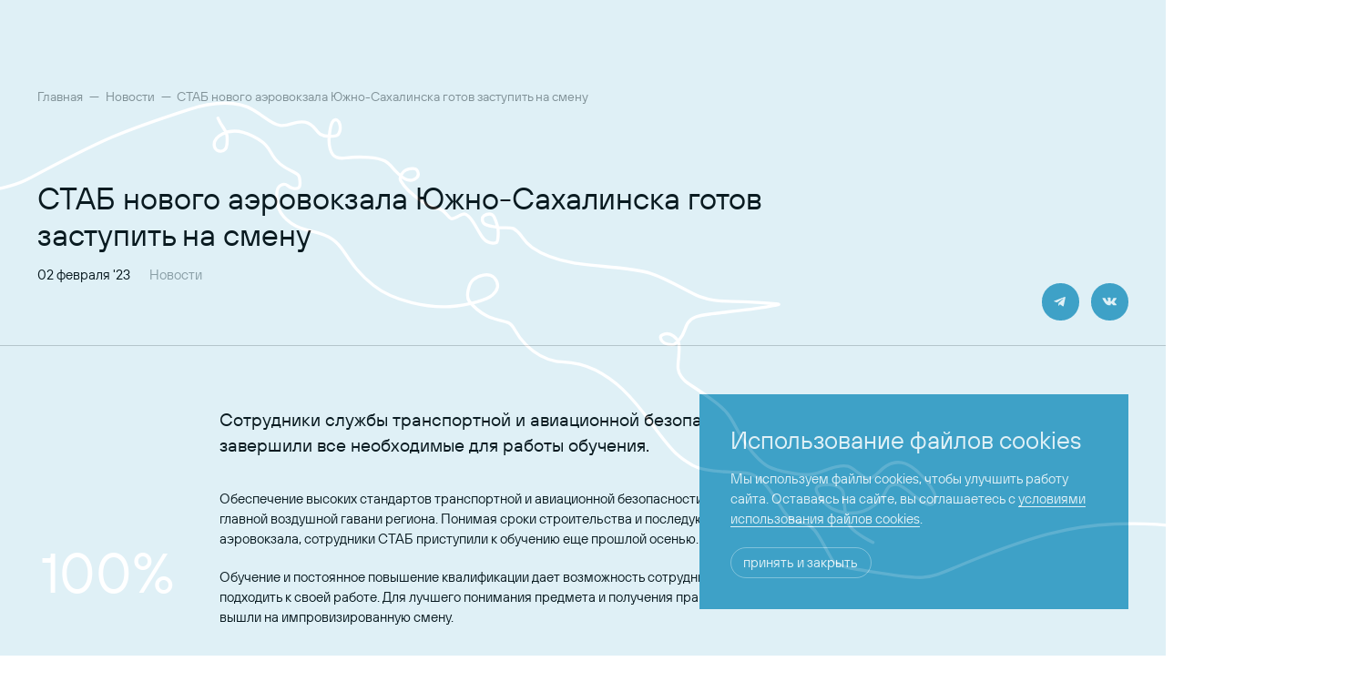

--- FILE ---
content_type: text/html; charset=utf-8
request_url: https://uusaero.ru/news/stab-novogo-aerovokzala-yuzhno-sakhalinska-gotov-zastupit-na-smenu/
body_size: 25624
content:
<!doctype html>
<html data-n-head-ssr lang="ru" data-n-head="%7B%22lang%22:%7B%22ssr%22:%22ru%22%7D%7D">
  <head >
    <title>СТАБ нового аэровокзала Южно-Сахалинска готов заступить на смену</title><meta data-n-head="ssr" charset="utf-8"><meta data-n-head="ssr" name="viewport" content="width=device-width, initial-scale=1"><meta data-n-head="ssr" name="format-detection" content="telephone=no"><meta data-n-head="ssr" name="msapplication-TileColor" content="#ffffff"><meta data-n-head="ssr" name="theme-color" content="#ffffff"><meta data-n-head="ssr" name="yandex-verification" content="2ec8c25104eeba75"><meta data-n-head="ssr" charset="utf-8"><meta data-n-head="ssr" name="viewport" content="width=device-width, initial-scale=1, maximum-scale=1 shrink-to-fit=no"><meta data-n-head="ssr" name="description" content="СТАБ нового аэровокзала Южно-Сахалинска готов заступить на смену"><meta data-n-head="ssr" property="og:type" content="article"><meta data-n-head="ssr" property="og:url" content="https://uusaero.ru//news/stab-novogo-aerovokzala-yuzhno-sakhalinska-gotov-zastupit-na-smenu/"><meta data-n-head="ssr" property="og:title" content="СТАБ нового аэровокзала Южно-Сахалинска готов заступить на смену"><meta data-n-head="ssr" property="og:description" content="СТАБ нового аэровокзала Южно-Сахалинска готов заступить на смену"><meta data-n-head="ssr" property="og:image" content="https://uusaero.ru//favicon/android-chrome-512x512.png"><link data-n-head="ssr" rel="apple-touch-icon" sizes="180x180" href="/favicon/apple-touch-icon.png"><link data-n-head="ssr" rel="icon" sizes="32x32" type="image/png" href="/favicon/favicon-32x32.png"><link data-n-head="ssr" rel="icon" sizes="16x16" type="image/png" href="/favicon/favicon-16x16.png"><link data-n-head="ssr" rel="manifest" href="/favicon/site.webmanifest" crossorigin="use-credentials"><link data-n-head="ssr" rel="mask-icon" color="#5bbad5" href="/favicon/safari-pinned-tab.svg"><link data-n-head="ssr" rel="canonical" href="https://uusaero.ru/news/stab-novogo-aerovokzala-yuzhno-sakhalinska-gotov-zastupit-na-smenu/"><link rel="preload" href="/_nuxt/c4cd74f.modern.js" as="script"><link rel="preload" href="/_nuxt/bf0d3e6.modern.js" as="script"><link rel="preload" href="/_nuxt/css/e9b6135.css" as="style"><link rel="preload" href="/_nuxt/cd1e65f.modern.js" as="script"><link rel="preload" href="/_nuxt/css/e96b4f3.css" as="style"><link rel="preload" href="/_nuxt/9e1ea3f.modern.js" as="script"><link rel="preload" href="/_nuxt/e80541a.modern.js" as="script"><link rel="preload" href="/_nuxt/css/3d83c3d.css" as="style"><link rel="preload" href="/_nuxt/629ff94.modern.js" as="script"><link rel="preload" href="/_nuxt/css/22e2f45.css" as="style"><link rel="preload" href="/_nuxt/2495902.modern.js" as="script"><link rel="preload" href="/_nuxt/css/c700c3e.css" as="style"><link rel="preload" href="/_nuxt/7676836.modern.js" as="script"><link rel="stylesheet" href="/_nuxt/css/e9b6135.css"><link rel="stylesheet" href="/_nuxt/css/e96b4f3.css"><link rel="stylesheet" href="/_nuxt/css/3d83c3d.css"><link rel="stylesheet" href="/_nuxt/css/22e2f45.css"><link rel="stylesheet" href="/_nuxt/css/c700c3e.css">
  </head>
  <body >
    <div data-server-rendered="true" id="__nuxt"><div id="__layout"><div><div id="preloader" class="preloader" data-v-c046555a><div data-preloader-picture class="preloader__picture" data-v-c046555a><svg xmlns="http://www.w3.org/2000/svg" viewBox="0 0 1482 576" fill="none" data-v-c046555a><path d="M1398.61 573.29C1398.61 573.29 1376.76 562.84 1368.95 552.696C1361.14 542.552 1361.05 516.637 1360.08 509.33C1359.11 502.022 1348.6 498.093 1341.57 498.16C1334.54 498.227 1320.41 497.909 1326.13 508.626C1331.86 519.342 1339.55 529.191 1353.93 532.992C1368.31 536.793 1385.39 536.721 1401.18 524.395C1416.98 512.069 1414.79 502.149 1420.96 499.685C1427.12 497.221 1430.22 495.268 1444.87 506.731C1459.52 518.193 1470.92 528.633 1477.55 522.126C1481.61 518.138 1481.12 510.567 1470.73 497.012C1460.34 483.457 1447.74 471.779 1435.97 469.739C1424.2 467.7 1417.22 472.425 1411.55 477.148C1405.89 481.871 1399.79 489.711 1393.68 490.094C1387.57 490.477 1385.37 486.437 1378.02 481.747C1370.67 477.056 1369.61 471.328 1351.29 474.936C1332.96 478.544 1324.74 489.211 1295.91 483.777C1267.09 478.343 1257.52 477.579 1235.91 448.529C1214.3 419.488 1220.26 409.481 1187.63 386.52C1155 363.558 1156.56 367.309 1149.57 358.138C1142.59 348.968 1145.77 340.62 1146.37 329.05C1146.96 317.48 1148.02 311.977 1139.44 305.404C1130.87 298.831 1122.34 304.218 1122.46 306.771C1122.58 309.325 1124.66 314.805 1132.28 315.962C1139.9 317.118 1140.35 317.374 1147.27 309.541C1154.19 301.708 1153.37 295.161 1158.14 288.082C1162.9 281.003 1169.62 278.917 1186.19 276.738C1202.76 274.568 1242.51 270.331 1256.23 267.95C1269.95 265.568 1282.58 264.185 1272.65 263.438C1262.73 262.691 1238.52 260.903 1217.83 260.423C1197.14 259.952 1187.21 258.961 1173.05 253.849C1158.88 248.738 1134.85 232.109 1109.93 223.922C1085.01 215.735 1034.88 214.965 1008.8 210.092C982.733 205.218 968.722 199.313 955.761 190.155C942.799 180.996 944.499 177.175 938.154 171.186C931.808 165.196 931.255 164.366 920.267 164.568C909.279 164.77 902.067 162.799 895.919 160.701C889.771 158.604 889.647 151.459 893.115 149.003C896.583 146.547 903.418 144.549 906.23 150.682C909.032 156.814 910.786 161.331 911.325 167.146C911.855 172.96 911.259 182.904 908.924 183.997C906.588 185.089 896.75 185.98 890.08 175.603C883.411 165.226 880.047 157.477 874.777 151.562C869.505 145.656 867.44 145.617 861.816 148.466C856.193 151.306 852.958 153.847 849.937 152.592C846.917 151.338 842.186 142.547 836.233 140.556C830.279 138.565 829.541 141.931 811.324 129.561C793.107 117.191 787.743 108.689 784.892 103.715C782.04 98.7425 787.492 91.3087 791.565 89.5622C795.639 87.8158 803.367 86.3927 805.573 89.205C807.78 92.0174 810.014 97.8601 802.42 101.622C794.818 105.384 787.643 100.932 778.384 91.2992C769.125 81.666 768.108 74.9309 742.701 73.1242C714.043 71.082 711.296 76.4496 701.829 73.241C692.353 70.0312 691.15 54.7972 691.757 47.5835C692.354 40.3775 694.279 28.4444 697.356 25.5133C700.434 22.5823 704.144 24.7288 705.601 30.1468C707.059 35.5648 705.899 44.9756 698.908 45.445C691.916 45.9143 687.297 46.9854 680.387 43.0741C673.477 39.1627 673.166 30.0154 660.313 27.4213C647.46 24.8273 639.53 33.7599 627.709 31.578C615.887 29.3961 610.857 22.1655 593.076 11.4775C573.548 -0.247414 542.884 0.0466454 509.222 10.98C475.561 21.9045 437.2 34.8836 409.693 46.7947C382.196 58.7069 327.463 86.9108 301.177 100.939C274.89 114.967 212.224 126.569 160.159 116.498C108.093 106.427 59.819 92.9283 33.4111 75.3624C7.0032 57.7964 2.82632 50.8919 2.82632 50.8919" stroke="white" stroke-width="4" stroke-linecap="round" data-v-c046555a></path></svg> <svg xmlns="http://www.w3.org/2000/svg" viewBox="0 0 1482 576" fill="none" data-v-c046555a><path id="path1" d="M1398.61 573.29C1398.61 573.29 1376.76 562.84 1368.95 552.696C1361.14 542.552 1361.05 516.637 1360.08 509.33C1359.11 502.022 1348.6 498.093 1341.57 498.16C1334.54 498.227 1320.41 497.909 1326.13 508.626C1331.86 519.342 1339.55 529.191 1353.93 532.992C1368.31 536.793 1385.39 536.721 1401.18 524.395C1416.98 512.069 1414.79 502.149 1420.96 499.685C1427.12 497.221 1430.22 495.268 1444.87 506.731C1459.52 518.193 1470.92 528.633 1477.55 522.126C1481.61 518.138 1481.12 510.567 1470.73 497.012C1460.34 483.457 1447.74 471.779 1435.97 469.739C1424.2 467.7 1417.22 472.425 1411.55 477.148C1405.89 481.871 1399.79 489.711 1393.68 490.094C1387.57 490.477 1385.37 486.437 1378.02 481.747C1370.67 477.056 1369.61 471.328 1351.29 474.936C1332.96 478.544 1324.74 489.211 1295.91 483.777C1267.09 478.343 1257.52 477.579 1235.91 448.529C1214.3 419.488 1220.26 409.481 1187.63 386.52C1155 363.558 1156.56 367.309 1149.57 358.138C1142.59 348.968 1145.77 340.62 1146.37 329.05C1146.96 317.48 1148.02 311.977 1139.44 305.404C1130.87 298.831 1122.34 304.218 1122.46 306.771C1122.58 309.325 1124.66 314.805 1132.28 315.962C1139.9 317.118 1140.35 317.374 1147.27 309.541C1154.19 301.708 1153.37 295.161 1158.14 288.082C1162.9 281.003 1169.62 278.917 1186.19 276.738C1202.76 274.568 1242.51 270.331 1256.23 267.95C1269.95 265.568 1282.58 264.185 1272.65 263.438C1262.73 262.691 1238.52 260.903 1217.83 260.423C1197.14 259.952 1187.21 258.961 1173.05 253.849C1158.88 248.738 1134.85 232.109 1109.93 223.922C1085.01 215.735 1034.88 214.965 1008.8 210.092C982.733 205.218 968.722 199.313 955.761 190.155C942.799 180.996 944.499 177.175 938.154 171.186C931.808 165.196 931.255 164.366 920.267 164.568C909.279 164.77 902.067 162.799 895.919 160.701C889.771 158.604 889.647 151.459 893.115 149.003C896.583 146.547 903.418 144.549 906.23 150.682C909.032 156.814 910.786 161.331 911.325 167.146C911.855 172.96 911.259 182.904 908.924 183.997C906.588 185.089 896.75 185.98 890.08 175.603C883.411 165.226 880.047 157.477 874.777 151.562C869.505 145.656 867.44 145.617 861.816 148.466C856.193 151.306 852.958 153.847 849.937 152.592C846.917 151.338 842.186 142.547 836.233 140.556C830.279 138.565 829.541 141.931 811.324 129.561C793.107 117.191 787.743 108.689 784.892 103.715C782.04 98.7425 787.492 91.3087 791.565 89.5622C795.639 87.8158 803.367 86.3927 805.573 89.205C807.78 92.0174 810.014 97.8601 802.42 101.622C794.818 105.384 787.643 100.932 778.384 91.2992C769.125 81.666 768.108 74.9309 742.701 73.1242C714.043 71.082 711.296 76.4496 701.829 73.241C692.353 70.0312 691.15 54.7972 691.757 47.5835C692.354 40.3775 694.279 28.4444 697.356 25.5133C700.434 22.5823 704.144 24.7288 705.601 30.1468C707.059 35.5648 705.899 44.9756 698.908 45.445C691.916 45.9143 687.297 46.9854 680.387 43.0741C673.477 39.1627 673.166 30.0154 660.313 27.4213C647.46 24.8273 639.53 33.7599 627.709 31.578C615.887 29.3961 610.857 22.1655 593.076 11.4775C573.548 -0.247414 542.884 0.0466454 509.222 10.98C475.561 21.9045 437.2 34.8836 409.693 46.7947C382.196 58.7069 327.463 86.9108 301.177 100.939C274.89 114.967 212.224 126.569 160.159 116.498C108.093 106.427 59.819 92.9283 33.4111 75.3624C7.0032 57.7964 2.82632 50.8919 2.82632 50.8919" stroke="#3291B6" stroke-width="4" stroke-linecap="round" data-v-c046555a></path></svg> <svg xmlns="http://www.w3.org/2000/svg" viewBox="0 0 1491 634" fill="none" data-v-c046555a><path d="M1488.89 631.282C1488.89 631.282 1399.43 573.606 1336.93 554.392C1274.42 535.177 1239.12 528.789 1175.56 531.35C1112 533.92 1064.11 550.35 1011.66 570.181C959.207 590.022 945.987 599.614 925.074 600.895C904.161 602.175 860.57 593.532 841.146 590.666C821.712 587.799 811.967 582.675 808.651 579.423C805.336 576.161 792.091 547.541 784.145 539.024C776.198 530.507 772.989 530.232 764.973 528.89C756.957 527.547 751.525 525.009 744.866 515.329C738.207 505.649 726.764 484.984 715.819 475.316C702.667 463.693 695.449 464.658 682.241 463.997C669.032 463.336 640.864 463.191 626.668 455.202C612.472 447.214 604.956 444.725 573.634 402.08C542.312 359.436 523.842 343.392 499.366 330.718C474.888 318.052 455.589 320.56 448.012 319.183C440.433 317.816 424.649 313.554 408.668 297.621C392.688 281.689 394.232 272.309 385.622 268.83C377.012 265.352 367.846 265.236 356.831 259.434C345.816 253.633 339.722 247.098 334.811 240.84C329.901 234.583 334.219 217.724 339.958 212.776C345.698 207.827 360.65 201.998 367.858 210.782C375.066 219.565 371.286 227.629 364.619 233.046C357.952 238.463 336.228 246.009 309.422 247.791C282.608 249.563 236.805 241.54 210.2 220.289C183.595 199.039 176.257 181.249 167.159 170.145C158.07 159.043 148.998 153.599 124.672 148.154C100.345 142.709 88.2044 126.996 86.1173 117.603C84.0302 108.21 81.4831 92.669 89.7418 89.2899C97.9993 85.9197 96.5943 91.4592 104.364 93.3121C112.134 95.1651 114.891 93.2502 114.289 85.1047C113.687 76.9591 114.245 76.3438 102.735 70.7413C91.2248 65.1387 83.8839 59.6543 78.5952 50.4931C73.3064 41.332 71.1707 34.8604 52.8361 25.5291C34.5015 16.1977 21.0254 18.683 13.0393 22.7566C5.05322 26.8302 1.28116 32.3648 3.01578 39.4989C4.75039 46.6329 18.0088 48.6012 19.1653 36.4613C20.3217 24.3213 18.9723 21.167 14.1579 14.0182C9.34358 6.86935 7.48091 2.07713 7.48091 2.07713" stroke="white" stroke-width="4" stroke-linecap="round" data-v-c046555a></path></svg> <svg xmlns="http://www.w3.org/2000/svg" viewBox="0 0 1491 634" fill="none" data-v-c046555a><path id="path2" d="M1488.89 631.282C1488.89 631.282 1399.43 573.606 1336.93 554.392C1274.42 535.177 1239.12 528.789 1175.56 531.35C1112 533.92 1064.11 550.35 1011.66 570.181C959.207 590.022 945.987 599.614 925.074 600.895C904.161 602.175 860.57 593.532 841.146 590.666C821.712 587.799 811.967 582.675 808.651 579.423C805.336 576.161 792.091 547.541 784.145 539.024C776.198 530.507 772.989 530.232 764.973 528.89C756.957 527.547 751.525 525.009 744.866 515.329C738.207 505.649 726.764 484.984 715.819 475.316C702.667 463.693 695.449 464.658 682.241 463.997C669.032 463.336 640.864 463.191 626.668 455.202C612.472 447.214 604.956 444.725 573.634 402.08C542.312 359.436 523.842 343.392 499.366 330.718C474.888 318.052 455.589 320.56 448.012 319.183C440.433 317.816 424.649 313.554 408.668 297.621C392.688 281.689 394.232 272.309 385.622 268.83C377.012 265.352 367.846 265.236 356.831 259.434C345.816 253.633 339.722 247.098 334.811 240.84C329.901 234.583 334.219 217.724 339.958 212.776C345.698 207.827 360.65 201.998 367.858 210.782C375.066 219.565 371.286 227.629 364.619 233.046C357.952 238.463 336.228 246.009 309.422 247.791C282.608 249.563 236.805 241.54 210.2 220.289C183.595 199.039 176.257 181.249 167.159 170.145C158.07 159.043 148.998 153.599 124.672 148.154C100.345 142.709 88.2044 126.996 86.1173 117.603C84.0302 108.21 81.4831 92.669 89.7418 89.2899C97.9993 85.9197 96.5943 91.4592 104.364 93.3121C112.134 95.1651 114.891 93.2502 114.289 85.1047C113.687 76.9591 114.245 76.3438 102.735 70.7413C91.2248 65.1387 83.8839 59.6543 78.5952 50.4931C73.3064 41.332 71.1707 34.8604 52.8361 25.5291C34.5015 16.1977 21.0254 18.683 13.0393 22.7566C5.05322 26.8302 1.28116 32.3648 3.01578 39.4989C4.75039 46.6329 18.0088 48.6012 19.1653 36.4613C20.3217 24.3213 18.9723 21.167 14.1579 14.0182C9.34358 6.86935 7.48091 2.07713 7.48091 2.07713" stroke="#3291B6" stroke-width="4" stroke-linecap="round" data-v-c046555a></path></svg></div> <p class="preloader__progress" data-v-c046555a></p></div> <header data-animate-event="" class="header header--black is-show"><div class="container header__container"><div class="header__inner"><a href="/" class="header__logo nuxt-link-active"><svg width="210" height="40" viewBox="0 0 210 40" fill="none" xmlns="http://www.w3.org/2000/svg" class="icon"><g clip-path="url(#clip0_444_3845)"><path d="M35.5992 24.0402C29.9527 24.0402 24.4233 22.246 19.8398 18.9582C15.2563 22.246 9.72679 24.0402 4.0803 24.0402C2.71988 24.0402 1.3497 23.9367 0.00390625 23.7297L0.662176 19.2884C1.79342 19.461 2.9393 19.5447 4.0803 19.5447C9.2977 19.5447 14.3932 17.716 18.4403 14.3937L19.8398 13.2402L21.2392 14.3937C25.2815 17.716 30.3818 19.5447 35.5992 19.5447C36.7353 19.5447 37.8861 19.456 39.0173 19.2884L39.6756 23.7297C38.3298 23.9367 36.9548 24.0402 35.5992 24.0402Z" fill="#00B1CE"></path><path d="M32.7089 15.6351C32.3286 14.1613 31.7093 12.7761 30.8853 11.529C28.5301 7.96518 24.522 5.54492 19.8361 5.54492C15.1502 5.54492 11.1421 7.96518 8.78693 11.534C7.96288 12.7811 7.33874 14.1662 6.96328 15.64C6.68534 16.7146 6.53906 17.8335 6.53906 18.9722C6.53906 23.1867 8.0604 26.0999 13.8142 31.9115C16.2083 34.3318 19.8361 37.9991 19.8361 37.9991C19.8361 37.9991 23.4639 34.3367 25.8581 31.9115C31.6069 26.0999 33.1283 23.1867 33.1283 18.9722C33.1332 17.8286 32.9869 16.7097 32.7089 15.6351ZM23.8442 27.5688C22.2498 29.1807 19.8361 31.6207 19.8361 31.6207C19.8361 31.6207 17.4225 29.1807 15.828 27.5688C12.0003 23.6994 10.9909 21.7622 10.9909 18.9574C10.9909 18.4596 11.0348 17.9716 11.1128 17.4934C11.3664 15.9752 12.0051 14.5655 12.9365 13.3874C14.5358 11.3614 16.9982 10.0256 19.8361 10.0256C22.674 10.0256 25.1364 11.3614 26.7357 13.3874C27.6671 14.5655 28.3058 15.9752 28.5594 17.4934C28.6374 17.9716 28.6862 18.4645 28.6862 18.9574C28.6862 21.7622 27.672 23.7043 23.8442 27.5688Z" fill="url(#paint0_linear_444_3845)"></path><path d="M4.0764 24.0391C2.71597 24.0391 1.3458 23.9356 0 23.7286L0.65827 19.2873C1.78952 19.4598 2.93539 19.5436 4.0764 19.5436C9.28891 19.5436 14.3893 17.7149 18.4364 14.3926L21.2402 17.8776C16.408 21.8505 10.3129 24.0391 4.0764 24.0391Z" fill="#00B1CE"></path><path d="M58.573 22.126C57.1638 22.126 55.9692 21.6971 54.9891 20.8345C54.009 19.9719 53.4239 18.8677 53.2337 17.5171H51.3126V21.9189H49.2305V11.2471H51.3126V15.6341H53.2337C53.4239 14.2835 54.009 13.1794 54.9891 12.3217C55.9692 11.464 57.1638 11.0352 58.573 11.0352C60.1724 11.0352 61.4743 11.5626 62.4836 12.6174C63.4881 13.6723 63.9952 14.9933 63.9952 16.5756C63.9952 18.153 63.493 19.4691 62.4836 20.5289C61.4743 21.5936 60.1724 22.126 58.573 22.126ZM58.573 20.243C59.5482 20.243 60.3479 19.893 60.972 19.1931C61.5962 18.4931 61.9083 17.6206 61.9083 16.5806C61.9083 15.5306 61.5962 14.6582 60.972 13.9631C60.3479 13.2681 59.5482 12.9181 58.573 12.9181C57.6076 12.9181 56.8128 13.2681 56.1886 13.9631C55.5645 14.6582 55.2524 15.5306 55.2524 16.5806C55.2524 17.6206 55.5645 18.4931 56.1886 19.1931C56.8128 19.893 57.6076 20.243 58.573 20.243Z" fill="currentColor"></path><path d="M78.8591 21.9149H76.1431L72.3886 17.6906V21.9149H70.3065V17.6906L66.5568 21.9149H63.8359L68.6389 16.5815L63.8359 11.248H66.43L70.3065 15.571V11.248H72.3886V15.571L76.2699 11.248H78.8591L74.0611 16.5815L78.8591 21.9149Z" fill="currentColor"></path><path d="M89.3778 21.9149H87.2957V17.5131H82.1758V21.9149H80.0938V11.248H82.1758V15.6351H87.2957V11.248H89.3778V21.9149Z" fill="currentColor"></path><path d="M100.426 20.52C99.3976 21.5896 98.0859 22.1269 96.4817 22.1269C94.8823 22.1269 93.5658 21.5896 92.5369 20.52C91.5081 19.4503 90.9961 18.1342 90.9961 16.5815C90.9961 15.0189 91.5081 13.7028 92.5369 12.6381C93.5658 11.5734 94.8774 11.041 96.4817 11.041C98.081 11.041 99.3976 11.5734 100.426 12.6381C101.455 13.7028 101.967 15.0189 101.967 16.5815C101.967 18.1342 101.455 19.4454 100.426 20.52ZM94.0534 19.1792C94.697 19.894 95.5113 20.2489 96.4866 20.2489C97.4618 20.2489 98.2712 19.894 98.9197 19.1792C99.5682 18.4694 99.89 17.6018 99.89 16.5864C99.89 15.5562 99.5682 14.6887 98.9197 13.9838C98.2712 13.2789 97.4618 12.924 96.4866 12.924C95.5113 12.924 94.7019 13.2789 94.0534 13.9838C93.4049 14.6887 93.0831 15.5562 93.0831 16.5864C93.0831 17.6018 93.4049 18.4645 94.0534 19.1792Z" fill="currentColor"></path><path d="M107.878 16.8574H103.699V18.7841H107.878V16.8574Z" fill="currentColor"></path><path d="M115.065 11.0352C116.186 11.0352 117.161 11.3161 117.981 11.8781C118.8 12.44 119.429 13.2139 119.863 14.1997H117.639C116.991 13.342 116.133 12.9132 115.065 12.9132C114.099 12.9132 113.3 13.2632 112.656 13.9582C112.012 14.6532 111.695 15.5257 111.695 16.5756C111.695 17.6256 112.017 18.498 112.656 19.1931C113.3 19.8881 114.099 20.2381 115.065 20.2381C116.147 20.2381 117.005 19.8092 117.639 18.9515H119.863C119.429 19.9374 118.8 20.7113 117.981 21.2732C117.161 21.8351 116.186 22.1161 115.065 22.1161C113.504 22.1161 112.207 21.5887 111.169 20.5338C110.13 19.479 109.613 18.1579 109.613 16.5707C109.613 14.9835 110.135 13.6624 111.169 12.6076C112.207 11.5626 113.504 11.0352 115.065 11.0352Z" fill="currentColor"></path><path d="M126.768 11.248L131.361 21.9199H129.153L128.119 19.5588H123.301L122.268 21.9199H120.137L124.73 11.248H126.768ZM125.715 14.0429L124.125 17.6758H127.29L125.715 14.0429Z" fill="currentColor"></path><path d="M132.043 21.9149L135.798 16.616L132.043 11.248H134.447L137.007 14.9105L139.596 11.248H141.917L138.148 16.5519L141.917 21.9149H139.533L136.943 18.2377L134.335 21.9149H132.043Z" fill="currentColor"></path><path d="M149.241 11.248L153.834 21.9199H151.625L150.592 19.5588H145.774L144.74 21.9199H142.609L147.203 11.248H149.241ZM148.192 14.0429L146.603 17.6758H149.767L148.192 14.0429Z" fill="currentColor"></path><path d="M156.786 11.248H164.593V21.9199H162.51V13.1261H158.873V16.3104C158.873 16.9216 158.853 17.4638 158.814 17.9321C158.775 18.4053 158.688 18.9032 158.546 19.4257C158.405 19.9531 158.215 20.3869 157.976 20.727C157.737 21.072 157.405 21.353 156.976 21.5798C156.547 21.8065 156.04 21.9149 155.46 21.9149H154.523V20.0172H155.128C155.499 20.0172 155.806 19.9137 156.04 19.7116C156.279 19.5095 156.449 19.2088 156.547 18.8095C156.649 18.4152 156.713 18.0455 156.747 17.7103C156.781 17.3751 156.796 16.9512 156.796 16.4484V11.248H156.786Z" fill="currentColor"></path><path d="M176.231 21.9149H174.144V14.4126L168.902 21.9149H166.82V11.248H168.902V18.7504L174.144 11.248H176.231V21.9149Z" fill="currentColor"></path><path d="M187.737 21.9149H185.655V17.5131H180.535V21.9149H178.453V11.248H180.535V15.6351H185.655V11.248H187.737V21.9149Z" fill="currentColor"></path><path d="M194.815 11.0352C195.936 11.0352 196.911 11.3161 197.731 11.8781C198.55 12.44 199.179 13.2139 199.613 14.1997H197.389C196.741 13.342 195.883 12.9132 194.815 12.9132C193.849 12.9132 193.05 13.2632 192.406 13.9582C191.762 14.6532 191.445 15.5257 191.445 16.5756C191.445 17.6256 191.767 18.498 192.406 19.1931C193.05 19.8881 193.849 20.2381 194.815 20.2381C195.897 20.2381 196.755 19.8092 197.389 18.9515H199.613C199.179 19.9374 198.55 20.7113 197.731 21.2732C196.911 21.8351 195.936 22.1161 194.815 22.1161C193.254 22.1161 191.957 21.5887 190.919 20.5338C189.88 19.479 189.363 18.1579 189.363 16.5707C189.363 14.9835 189.885 13.6624 190.919 12.6076C191.957 11.5626 193.254 11.0352 194.815 11.0352Z" fill="currentColor"></path><path d="M210 21.9149H207.25L203.184 17.6906V21.9149H201.102V11.248H203.184V15.571L207.377 11.248H210L204.851 16.5815L210 21.9149Z" fill="currentColor"></path><path d="M51.2407 27.1152C51.7819 27.1152 52.2159 27.2434 52.5426 27.4997C52.8693 27.756 53.0351 28.1159 53.0351 28.5792V30.896H52.2061V30.5559C51.9282 30.8516 51.5235 30.9995 50.9822 30.9995C50.5336 30.9995 50.1777 30.891 49.9193 30.6791C49.656 30.4671 49.5243 30.1615 49.5243 29.7622C49.5243 29.4714 49.6072 29.2397 49.7681 29.0574C49.9339 28.875 50.1338 28.7517 50.3679 28.6827C50.6019 28.6137 50.875 28.5792 51.1822 28.5792H52.2061C52.2061 28.3426 52.1184 28.1701 51.9428 28.0518C51.7673 27.9384 51.5332 27.8842 51.2504 27.8842C50.7579 27.8842 50.4459 28.0419 50.324 28.3574H49.4414C49.5438 27.9581 49.7632 27.6525 50.0948 27.4356C50.4215 27.2187 50.8067 27.1152 51.2407 27.1152ZM52.211 29.4468V29.2496H51.1822C50.6312 29.2496 50.3532 29.4221 50.3532 29.7622C50.3532 29.9298 50.4215 30.058 50.558 30.1517C50.6946 30.2453 50.8798 30.2897 51.1188 30.2897C51.4406 30.2897 51.7039 30.2157 51.9087 30.0629C52.1086 29.9151 52.211 29.708 52.211 29.4468Z" fill="currentColor"></path><path d="M54.9369 29.4172V28.6926H56.585C56.5265 28.4511 56.4095 28.2539 56.2242 28.1109C56.0389 27.9631 55.8195 27.8891 55.5562 27.8891C55.1515 27.8891 54.8589 28.0321 54.6834 28.3229H53.8008C53.9276 27.9532 54.147 27.6624 54.4688 27.4406C54.7906 27.2237 55.1515 27.1152 55.5562 27.1152C56.1023 27.1152 56.5558 27.2976 56.9215 27.6673C57.2872 28.037 57.4676 28.5004 57.4676 29.0623C57.4676 29.6193 57.2872 30.0826 56.9215 30.4523C56.5558 30.822 56.1023 31.0044 55.5562 31.0044C55.1612 31.0044 54.8004 30.896 54.4737 30.6742C54.147 30.4523 53.9227 30.1615 53.8008 29.7967H54.6882C54.8686 30.0876 55.1563 30.2305 55.5562 30.2305C55.8195 30.2305 56.0487 30.1566 56.2291 30.0136C56.4144 29.8707 56.5363 29.6686 56.5899 29.4172H54.9369Z" fill="currentColor"></path><path d="M59.1844 32.5089H58.3555V27.2148H59.1844V27.555C59.4623 27.2592 59.8427 27.1113 60.3303 27.1113C60.8959 27.1113 61.3494 27.3036 61.6858 27.6831C62.0223 28.0627 62.1881 28.5211 62.1881 29.0535C62.1881 29.5907 62.0223 30.0492 61.6858 30.4287C61.3494 30.8083 60.9008 31.0005 60.3303 31.0005C59.8427 31.0005 59.4575 30.8526 59.1844 30.5569V32.5089ZM59.4818 28.1908C59.2624 28.3929 59.1503 28.6838 59.1503 29.0535C59.1503 29.4281 59.2624 29.714 59.4818 29.921C59.7013 30.128 59.9646 30.2266 60.2718 30.2266C60.5887 30.2266 60.8471 30.1132 61.0519 29.8816C61.2567 29.6548 61.3543 29.3739 61.3543 29.0485C61.3543 28.7281 61.2519 28.4521 61.0519 28.2253C60.8471 27.9986 60.5887 27.8803 60.2718 27.8803C59.9694 27.8852 59.7013 27.9887 59.4818 28.1908Z" fill="currentColor"></path><path d="M64.8254 27.1152C65.3764 27.1152 65.8396 27.3025 66.2102 27.6722C66.5808 28.0419 66.7661 28.5053 66.7661 29.0623C66.7661 29.6144 66.5808 30.0777 66.2102 30.4474C65.8396 30.8171 65.3764 31.0044 64.8254 31.0044C64.2696 31.0044 63.8063 30.822 63.4309 30.4523C63.0603 30.0826 62.875 29.6193 62.875 29.0623C62.875 28.5053 63.0603 28.0419 63.4309 27.6722C63.8015 27.2976 64.2696 27.1152 64.8254 27.1152ZM64.8254 30.2305C65.1521 30.2305 65.4203 30.1221 65.63 29.9003C65.8397 29.6784 65.9421 29.4024 65.9421 29.0623C65.9421 28.7222 65.8397 28.4412 65.63 28.2194C65.4203 27.9976 65.1521 27.8891 64.8254 27.8891C64.5036 27.8891 64.2354 28.0025 64.0209 28.2243C63.8063 28.4461 63.6991 28.7271 63.6991 29.0623C63.6991 29.3925 63.8063 29.6735 64.0209 29.8953C64.2354 30.1172 64.5036 30.2305 64.8254 30.2305Z" fill="currentColor"></path><path d="M70.698 29.0475C70.9759 29.225 71.1124 29.4961 71.1124 29.851C71.1124 30.1517 71.01 30.3981 70.8004 30.6002C70.5907 30.8023 70.2933 30.9009 69.9129 30.9009H67.6797V27.2188H69.8739C70.264 27.2188 70.5614 27.3173 70.7662 27.5145C70.971 27.7117 71.0734 27.9631 71.0734 28.2687C71.0734 28.6039 70.9467 28.8602 70.698 29.0475ZM68.5037 28.7123H69.7618C70.0836 28.7123 70.2445 28.5792 70.2445 28.3081C70.2445 28.0469 70.0836 27.9138 69.7618 27.9138H68.5037V28.7123ZM68.5037 30.196H69.8008C70.1226 30.196 70.2835 30.0629 70.2835 29.7918C70.2835 29.5256 70.1226 29.3876 69.8008 29.3876H68.5037V30.196Z" fill="currentColor"></path><path d="M73.7707 27.1152C74.3217 27.1152 74.785 27.3025 75.1556 27.6722C75.5261 28.0419 75.7114 28.5053 75.7114 29.0623C75.7114 29.6144 75.5261 30.0777 75.1556 30.4474C74.785 30.8171 74.3217 31.0044 73.7707 31.0044C73.2149 31.0044 72.7516 30.822 72.3762 30.4523C72.0056 30.0826 71.8203 29.6193 71.8203 29.0623C71.8203 28.5053 72.0056 28.0419 72.3762 27.6722C72.7516 27.2976 73.2149 27.1152 73.7707 27.1152ZM73.7707 30.2305C74.0974 30.2305 74.3656 30.1221 74.5753 29.9003C74.785 29.6784 74.8874 29.4024 74.8874 29.0623C74.8874 28.7222 74.785 28.4412 74.5753 28.2194C74.3656 27.9976 74.0974 27.8891 73.7707 27.8891C73.4489 27.8891 73.1807 28.0025 72.9662 28.2243C72.7516 28.4461 72.6444 28.7271 72.6444 29.0623C72.6444 29.3925 72.7516 29.6735 72.9662 29.8953C73.1807 30.1172 73.4489 30.2305 73.7707 30.2305Z" fill="currentColor"></path><path d="M76.625 27.2129H77.4539V28.7311L79.0679 27.2129H80.1992L78.2097 29.0614L80.1992 30.9H79.0679L77.4539 29.4705V30.9H76.625V27.2129Z" fill="currentColor"></path><path d="M83.9317 28.3032C83.9317 28.6285 83.7951 28.875 83.527 29.0426C83.8195 29.2299 83.9658 29.4911 83.9658 29.8214C83.9658 30.1566 83.8098 30.4376 83.4928 30.6594C83.1759 30.8812 82.7663 30.9946 82.2641 30.9946C81.7472 30.9946 81.3327 30.8861 81.0207 30.6643C80.7037 30.4425 80.5087 30.1467 80.4258 29.7721H81.3327C81.4644 30.1024 81.7911 30.27 82.3177 30.27C82.5518 30.27 82.7468 30.2256 82.9077 30.1319C83.0686 30.0383 83.1466 29.9249 83.1466 29.782C83.1466 29.6587 83.0979 29.5601 83.0052 29.4911C82.9126 29.4221 82.7858 29.3876 82.6298 29.3876H81.7618V28.7123H82.6054C82.7614 28.7123 82.8833 28.6778 82.976 28.6088C83.0686 28.5398 83.1125 28.4412 83.1125 28.318C83.1125 28.1701 83.0394 28.0518 82.8882 27.9631C82.737 27.8743 82.5469 27.83 82.3128 27.83C81.8301 27.83 81.5131 27.9779 81.362 28.2736H80.4648C80.5623 27.9286 80.7671 27.6476 81.0743 27.4356C81.3815 27.2237 81.7911 27.1152 82.2982 27.1152C82.7175 27.1152 83.0979 27.2138 83.4392 27.4159C83.761 27.6131 83.9317 27.9088 83.9317 28.3032Z" fill="currentColor"></path><path d="M86.4399 27.1152C86.9811 27.1152 87.4151 27.2434 87.7418 27.4997C88.0685 27.756 88.2343 28.1159 88.2343 28.5792V30.896H87.4054V30.5559C87.1274 30.8516 86.7227 30.9995 86.1815 30.9995C85.7329 30.9995 85.3769 30.891 85.1185 30.6791C84.8552 30.4671 84.7235 30.1615 84.7235 29.7622C84.7235 29.4714 84.8064 29.2397 84.9673 29.0574C85.1331 28.875 85.333 28.7517 85.5671 28.6827C85.8011 28.6137 86.0742 28.5792 86.3814 28.5792H87.4054C87.4054 28.3426 87.3176 28.1701 87.1421 28.0518C86.9665 27.9384 86.7325 27.8842 86.4496 27.8842C85.9572 27.8842 85.6451 28.0419 85.5232 28.3574H84.6406C84.743 27.9581 84.9624 27.6525 85.294 27.4356C85.6158 27.2187 86.001 27.1152 86.4399 27.1152ZM87.4054 29.4468V29.2496H86.3765C85.8255 29.2496 85.5476 29.4221 85.5476 29.7622C85.5476 29.9298 85.6158 30.058 85.7524 30.1517C85.8889 30.2453 86.0742 30.2897 86.3131 30.2897C86.6349 30.2897 86.8982 30.2157 87.103 30.0629C87.303 29.9151 87.4054 29.708 87.4054 29.4468Z" fill="currentColor"></path><path d="M89.7137 27.2129H92.732V30.895H91.903V27.9424H90.5377V28.7557C90.5377 29.0367 90.5231 29.2832 90.4939 29.4951C90.4646 29.7071 90.4061 29.9289 90.3232 30.1606C90.2354 30.3923 90.0989 30.5697 89.9039 30.7028C89.7088 30.831 89.4699 30.895 89.1773 30.895H88.875V30.1162H89.0847C89.2309 30.1162 89.348 30.0768 89.4406 29.993C89.5333 29.9092 89.5918 29.7909 89.6259 29.6332C89.66 29.4754 89.6795 29.3374 89.6942 29.2142C89.7039 29.0909 89.7088 28.9332 89.7088 28.741V27.2129H89.7137Z" fill="currentColor"></path><path d="M94.6795 28.3525H95.8352C96.2935 28.3525 96.6446 28.4757 96.8884 28.7172C97.1322 28.9637 97.2541 29.2644 97.2541 29.6292C97.2541 29.9988 97.1322 30.2995 96.8933 30.5411C96.6495 30.7826 96.2984 30.9009 95.8352 30.9009H93.8555V27.2188H94.6844V28.3525H94.6795ZM94.6795 30.1664H95.8108C96.0058 30.1664 96.1521 30.1221 96.2642 30.0284C96.3715 29.9348 96.43 29.8017 96.43 29.6292C96.43 29.4566 96.3764 29.3235 96.2642 29.225C96.1521 29.1264 96.0009 29.082 95.8157 29.082H94.6844V30.1664H94.6795Z" fill="currentColor"></path><path d="M100.781 27.2129H101.61V30.9H100.781V29.4064H98.8406V30.9H98.0117V27.2129H98.8406V28.6719H100.781V27.2129Z" fill="currentColor"></path><path d="M103.551 28.3515H104.589C105.048 28.3515 105.399 28.4748 105.642 28.7212C105.886 28.9628 106.008 29.2684 106.008 29.6332C106.008 30.0028 105.886 30.3035 105.647 30.5451C105.404 30.7866 105.052 30.9049 104.589 30.9049H102.727V27.2227H103.556V28.3515H103.551ZM103.551 30.1655H104.565C104.755 30.1655 104.906 30.1211 105.018 30.0275C105.126 29.9388 105.184 29.8007 105.184 29.6282C105.184 29.4557 105.13 29.3226 105.018 29.224C104.906 29.1304 104.755 29.0811 104.57 29.0811H103.556V30.1655H103.551ZM106.598 27.2129H107.427V30.895H106.598V27.2129Z" fill="currentColor"></path><path d="M109.372 30.9009H108.543V27.2187H109.372V29.7179L111.313 27.2187H112.142V30.9009H111.313V28.4017L109.372 30.9009ZM108.85 25.252H109.543C109.557 25.4738 109.64 25.6562 109.786 25.7942C109.933 25.9371 110.118 26.0061 110.337 26.0061C110.557 26.0061 110.737 25.9371 110.888 25.7942C111.035 25.6512 111.118 25.4688 111.132 25.252H111.825C111.805 25.6709 111.654 26.0209 111.371 26.292C111.088 26.5631 110.747 26.7012 110.332 26.7012C109.918 26.7012 109.577 26.5631 109.294 26.292C109.021 26.0209 108.87 25.6709 108.85 25.252Z" fill="currentColor"></path><path d="M115.047 27.2129H115.876V28.7311L117.49 27.2129H118.621L116.632 29.0614L118.621 30.9H117.49L115.876 29.4705V30.9H115.047V27.2129Z" fill="currentColor"></path><path d="M120.755 27.1152C121.306 27.1152 121.769 27.3025 122.14 27.6722C122.511 28.0419 122.696 28.5053 122.696 29.0623C122.696 29.6144 122.511 30.0777 122.14 30.4474C121.769 30.8171 121.306 31.0044 120.755 31.0044C120.199 31.0044 119.736 30.822 119.361 30.4523C118.99 30.0826 118.805 29.6193 118.805 29.0623C118.805 28.5053 118.99 28.0419 119.361 27.6722C119.731 27.2976 120.199 27.1152 120.755 27.1152ZM120.755 30.2305C121.082 30.2305 121.35 30.1221 121.56 29.9003C121.769 29.6784 121.872 29.4024 121.872 29.0623C121.872 28.7222 121.769 28.4412 121.56 28.2194C121.35 27.9976 121.082 27.8891 120.755 27.8891C120.433 27.8891 120.165 28.0025 119.951 28.2243C119.736 28.4461 119.629 28.7271 119.629 29.0623C119.629 29.3925 119.736 29.6735 119.951 29.8953C120.165 30.1172 120.433 30.2305 120.755 30.2305Z" fill="currentColor"></path><path d="M124.576 27.2129L125.878 29.9979L127.189 27.2129H128.13V30.9H127.306V28.7311L126.278 30.9H125.463L124.434 28.7311V30.9H123.605V27.2129H124.576Z" fill="currentColor"></path><path d="M129.25 27.2129H132.78V30.9H131.956V27.9474H130.074V30.9H129.25V27.2129Z" fill="currentColor"></path><path d="M134.311 27.2129H137.33V30.895H136.501V27.9424H135.135V28.7557C135.135 29.0367 135.121 29.2832 135.092 29.4951C135.062 29.7071 135.004 29.9289 134.921 30.1606C134.833 30.3923 134.697 30.5697 134.501 30.7028C134.306 30.831 134.068 30.895 133.775 30.895H133.473V30.1162H133.682C133.829 30.1162 133.946 30.0768 134.038 29.993C134.131 29.9092 134.189 29.7909 134.224 29.6332C134.258 29.4754 134.277 29.3374 134.292 29.2142C134.302 29.0909 134.306 28.9332 134.306 28.741V27.2129H134.311Z" fill="currentColor"></path><path d="M140.176 30.2315C140.571 30.2315 140.859 30.0985 141.034 29.8273H141.931C141.795 30.1921 141.571 30.478 141.254 30.685C140.937 30.897 140.576 31.0005 140.176 31.0005C139.62 31.0005 139.157 30.8181 138.786 30.4484C138.416 30.0787 138.23 29.6154 138.23 29.0535C138.23 28.5014 138.411 28.038 138.767 27.6683C139.128 27.2986 139.581 27.1113 140.132 27.1113C140.669 27.1113 141.107 27.2937 141.458 27.6585C141.81 28.0232 141.98 28.4767 141.98 29.0189C141.98 29.1865 141.975 29.2999 141.966 29.3492H139.089C139.137 29.6105 139.259 29.8224 139.459 29.9851C139.659 30.1477 139.898 30.2315 140.176 30.2315ZM140.137 27.8655C139.864 27.8655 139.635 27.9394 139.445 28.0923C139.254 28.2401 139.142 28.4422 139.103 28.6887H141.107C141.063 28.4373 140.956 28.2352 140.786 28.0873C140.615 27.9394 140.395 27.8655 140.137 27.8655Z" fill="currentColor"></path><path d="M142.891 27.2129H143.72V28.7311L145.334 27.2129H146.465L144.475 29.0614L146.465 30.9H145.334L143.72 29.4705V30.9H142.891V27.2129Z" fill="currentColor"></path><path d="M150.331 28.3584H149.463C149.268 28.043 148.975 27.8852 148.575 27.8852C148.254 27.8852 147.99 27.9986 147.786 28.2155C147.581 28.4373 147.478 28.7133 147.478 29.0535C147.478 29.3886 147.581 29.6696 147.786 29.8914C147.99 30.1132 148.254 30.2266 148.575 30.2266C148.975 30.2266 149.273 30.0689 149.463 29.7534H150.331C150.194 30.1379 149.97 30.4386 149.658 30.6653C149.341 30.8871 148.985 31.0005 148.575 31.0005C148.029 31.0005 147.571 30.8132 147.2 30.4435C146.83 30.0738 146.645 29.6105 146.645 29.0535C146.645 28.5014 146.83 28.038 147.2 27.6683C147.571 27.2986 148.029 27.1113 148.575 27.1113C148.98 27.1113 149.341 27.2247 149.658 27.4465C149.97 27.6733 150.199 27.9739 150.331 28.3584Z" fill="currentColor"></path></g><defs><linearGradient id="paint0_linear_444_3845" x1="19.8385" y1="5.54492" x2="19.8385" y2="37.9962" gradientUnits="userSpaceOnUse"><stop stop-color="#FFD500"></stop><stop offset="0.2" stop-color="#FFD500"></stop><stop offset="0.9" stop-color="#EA561F"></stop><stop offset="1" stop-color="#EA561F"></stop></linearGradient><clipPath id="clip0_444_3845"><rect width="210" height="40" fill="white"></rect></clipPath></defs></svg></a> <nav class="header__nav"><ul class="header__nav-list"><li style="--item-index:0;"><a href="/departing/" class="header__nav-link">
              Вылетающим
            </a></li><li style="--item-index:1;"><a href="/arriving/" class="header__nav-link">
              Прилетающим
            </a></li><li style="--item-index:2;"><a href="/services/" class="header__nav-link">
              Услуги
            </a></li><li style="--item-index:3;"><a href="/departing/check-in/" class="header__nav-link">
              Регистрация на рейс
            </a></li></ul></nav> <div class="header__actions"><div class="header__languages"><div tabindex="0" class="select select--header select--black"><div class="select__selected"><span class="select__text">Ру</span> <svg width="24" height="24" viewBox="0 0 24 24" fill="none" xmlns="http://www.w3.org/2000/svg" class="icon select__icon"><path d="m20 9-8 8-8-8" stroke="currentColor" stroke-miterlimit="10" stroke-linecap="round" stroke-linejoin="round"></path></svg></div> <div class="select__dropdown" style="display:none;"><div class="ps"><ul><li class="select__selected-item">
          Ру
        </li><li>
          En
        </li><li>
          Cn
        </li></ul></div></div> <input value="ru" style="display: none"></div></div> <div class="header__accessibility"><button type="button" title="Режим для слабовидящих" class="header__accessibility-action"><svg width="24" height="24" viewBox="0 0 24 24" fill="currentColor" xmlns="http://www.w3.org/2000/svg" class="icon"><path fill-rule="evenodd" clip-rule="evenodd" d="M0.227311 11.284C3.52437 6.47877 7.76849 4 11.9821 4C16.9426 4 21.245 7.29028 23.7951 11.2948L23.7958 11.2959C23.9297 11.5074 24 11.7521 24 12.0008C24 12.2492 23.9299 12.4935 23.7963 12.7048C21.2499 16.7588 16.9769 20 11.9821 20C6.93354 20 2.74435 16.7668 0.203591 12.7235C0.0665261 12.5074 -0.00365289 12.2564 0.000146465 12.0022C0.00395234 11.7475 0.0818645 11.4983 0.225962 11.286L0.227311 11.284ZM1.02467 11.8081C0.984322 11.8679 0.961175 11.9403 0.960043 12.016C0.958906 12.0921 0.980076 12.1656 1.01911 12.227L1.02039 12.229C3.45364 16.1017 7.37723 19.0588 11.9821 19.0588C16.5359 19.0588 20.5424 16.0906 22.9792 12.2108L22.9801 12.2094C23.0186 12.1485 23.04 12.076 23.04 12.0008C23.04 11.9257 23.0187 11.8534 22.9803 11.7925C20.5358 7.95431 16.4981 4.94118 11.9821 4.94118C8.17965 4.94118 4.20104 7.17941 1.02467 11.8081Z"></path><path fill-rule="evenodd" clip-rule="evenodd" d="M11.9998 14.6851C13.5577 14.6851 14.8797 13.3911 14.8797 11.7222C14.8797 10.0532 13.5577 8.75919 11.9998 8.75919C10.442 8.75919 9.12 10.0532 9.12 11.7222C9.12 13.3911 10.442 14.6851 11.9998 14.6851ZM15.8397 11.7222C15.8397 13.8784 14.1205 15.6263 11.9998 15.6263C9.87915 15.6263 8.16 13.8784 8.16 11.7222C8.16 9.56596 9.87915 7.81801 11.9998 7.81801C14.1205 7.81801 15.8397 9.56596 15.8397 11.7222Z"></path></svg></button></div> <div class="header__search"><button type="button" title="Поиск" class="header__search-action"><svg width="24" height="24" viewBox="0 0 24 24" fill="currentColor" xmlns="http://www.w3.org/2000/svg" class="icon"><path fill-rule="evenodd" clip-rule="evenodd" d="M11 3.5a7.5 7.5 0 1 0 0 15 7.5 7.5 0 0 0 0-15ZM2.5 11a8.5 8.5 0 1 1 17 0 8.5 8.5 0 0 1-17 0Z"></path><path fill-rule="evenodd" clip-rule="evenodd" d="M16.295 16.297a.5.5 0 0 1 .707 0l4.35 4.35a.5.5 0 1 1-.707.707l-4.35-4.35a.5.5 0 0 1 0-.707Z"></path></svg></button></div></div> <button type="button" title="Меню" class="header__burger"><span></span> <span></span> <span></span></button> <!----></div></div> <div languages="[object Object]" class="menu header__menu" style="--height:0px;"><div itemscope="itemscope" itemtype="http://schema.org/ImageObject" class="image menu__bg"><picture><source media="(max-width: 639px)" srcset="https://api.uusaero.ru/upload/images/layout/menu-bg-mob.jpg 1x "> <!----> <img src="https://api.uusaero.ru/upload/images/layout/menu-bg.jpg" alt="image"></picture> <!----> <span class="image__blind"></span> <span class="image__blind-alt">image</span></div> <div class="menu__container container"><div class="menu__layouts"><div class="menu__nav"><div class="menu__nav-main"><ul><li class="menu__nav-main-item"><button class="menu__link">
                Рейсы
              </button></li><li class="menu__nav-main-item"><a href="/departing/" class="menu__link">
                Вылетающим
              </a></li><li class="menu__nav-main-item"><a href="/arriving/" class="menu__link">
                Прилетающим
              </a></li><li class="menu__nav-main-item"><a href="/services/" class="menu__link">
                Услуги
              </a></li><li class="menu__nav-main-item"><a href="/how-to-get/" class="menu__link">
                Как добраться
              </a></li><li class="menu__nav-main-item"><button class="menu__link">
                Аэропорт
              </button></li><li class="menu__nav-main-item"><button class="menu__link">
                Пресс-центр
              </button></li><li class="menu__nav-main-item"><a href="/contacts/" class="menu__link">
                Контакты
              </a></li></ul></div> <div class="menu__nav-sub"></div> <div class="menu__nav-sub-sub"></div></div><div class="menu__nav"><div class="menu__nav-main"><ul><li class="menu__nav-main-item"><a href="/partners/airlines/" class="menu__link">
                Авиакомпаниям
              </a></li><li class="menu__nav-main-item"><a href="/partners/renters/" class="menu__link">
                Арендаторам
              </a></li><li class="menu__nav-main-item"><a href="/partners/advertisers/" class="menu__link">
                Рекламодателям
              </a></li><li class="menu__nav-main-item"><a href="/partners/providers/" class="menu__link">
                Поставщикам
              </a></li><li class="menu__nav-main-item"><a href="/partners/buy-procedure/" class="menu__link">
                Закупочные процедуры
              </a></li><li class="menu__nav-main-item"><a href="/partners/pass-rules/" class="menu__link">
                Правила оформления пропусков
              </a></li><li class="menu__nav-main-item"><a href="/partners/information/" class="menu__link">
                Раскрытие информации
              </a></li></ul></div> <div class="menu__nav-sub"></div> <div class="menu__nav-sub-sub"></div></div><div class="menu__nav active"><div class="menu__nav-main"><ul><li class="menu__nav-main-item"><a href="/services/conference/" class="menu__link">
                Конференц-залы
              </a></li><li class="menu__nav-main-item"><a href="/services/coworking/" class="menu__link">
                Коворкинг
              </a></li><li class="menu__nav-main-item"><a href="/services/negotiation/" class="menu__link">
                Переговорные
              </a></li></ul></div> <div class="menu__nav-sub"></div> <div class="menu__nav-sub-sub"></div></div><div class="menu__nav active"><div class="menu__nav-main"><ul><li class="menu__nav-main-item"><a href="/sterile/" class="menu__link">
                Стерильный аэропорт
              </a></li><li class="menu__nav-main-item"><a href="/requires/" class="menu__link">
                Требования для пассажиров
              </a></li><li class="menu__nav-main-item"><a href="/covid/" class="menu__link">
                Тестирование на COVID‑19
              </a></li><li class="menu__nav-main-item"><a href="/useful-tips/" class="menu__link">
                Полезные советы
              </a></li></ul></div> <div class="menu__nav-sub"></div> <div class="menu__nav-sub-sub"></div></div><div class="menu__nav active"><div class="menu__nav-main"><ul><li class="menu__nav-main-item"><a href="/services/vip-lounge/" class="menu__link">
                VIP-зал
              </a></li><li class="menu__nav-main-item"><a href="/services/domestic-lounge/" class="menu__link">
                Зал для внутренних рейсов
              </a></li><li class="menu__nav-main-item"><a href="/services/international-lounge/" class="menu__link">
                Зал для международных рейсов
              </a></li></ul></div> <div class="menu__nav-sub"></div> <div class="menu__nav-sub-sub"></div></div><div class="menu__nav active"><div class="menu__nav-main"><ul><li class="menu__nav-main-item"><a href="/partners/trucking/?accordion=1#1" class="menu__link">
                Грузополучателям
              </a></li><li class="menu__nav-main-item"><a href="/partners/trucking/?accordion=2#2" class="menu__link">
                Авиакомпаниям
              </a></li><li class="menu__nav-main-item"><a href="/partners/trucking/?accordion=3#3" class="menu__link">
                Грузоотправителям
              </a></li></ul></div> <div class="menu__nav-sub"></div> <div class="menu__nav-sub-sub"></div></div></div> <div class="menu__info"><div class="menu__phone-wrap"><a href="tel:+74242559505" class="menu__phone">
          +7 424 255-95-05
        </a> <p class="menu__phone-description">Справочная служба<br/>
время работы с 6:00 до 23:00</p></div> <ul class="menu__social"><li class="menu__social-item"><a href="https://vk.com/aero65" target="_blank" class="link-social link-social--black">
  VK
  <!----></a></li><li class="menu__social-item"><a href="https://t.me/aero_65" target="_blank" class="link-social link-social--black">
  Telegram
  <!----></a></li></ul></div></div></div> <div class="search-menu"><div class="search-menu__bg"></div> <div class="search-menu__container"><h2 class="search-menu__title container">Поиск по сайту</h2> <div class="search-menu__search container"><div title="Поиск по сайту" class="input-search__wrapper search-menu__search-input"><button disabled="disabled" class="input-search__clear"><svg width="24" height="24" viewBox="0 0 24 24" fill="currentColor" xmlns="http://www.w3.org/2000/svg" class="input-search__icon"><path fill-rule="evenodd" clip-rule="evenodd" d="M11 3.5a7.5 7.5 0 1 0 0 15 7.5 7.5 0 0 0 0-15ZM2.5 11a8.5 8.5 0 1 1 17 0 8.5 8.5 0 0 1-17 0Z"></path><path fill-rule="evenodd" clip-rule="evenodd" d="M16.295 16.297a.5.5 0 0 1 .707 0l4.35 4.35a.5.5 0 1 1-.707.707l-4.35-4.35a.5.5 0 0 1 0-.707Z"></path></svg></button> <input type="text" placeholder="" tabindex="-1" value="" class="input-search__input"></div></div> <div class="search-menu__results"><div class="container"><div class="search-menu__results-inner"><div class="search-menu__results-content"><ul class="search-menu__results-list"></ul></div></div></div></div></div></div> <div class="blind-panel"><div class="blind-panel__container"><div class="blind-panel__group blind-panel__group--font"><span class="blind-panel__group-text">Размер шрифта:</span> <button title="Обычный шрифт" class="blind-panel__group-button blind-panel__group-button--font blind-panel__group-button--font-default">
        Аб
      </button><button title="Средний шрифт" class="blind-panel__group-button blind-panel__group-button--font blind-panel__group-button--font-medium">
        Аб
      </button><button title="Большой шрифт" class="blind-panel__group-button blind-panel__group-button--font blind-panel__group-button--font-large">
        Аб
      </button></div> <div class="blind-panel__group blind-panel__group--colors"><span class="blind-panel__group-text">Цветовая схема:</span> <button title="Обычная цветовая схема" class="blind-panel__group-button active"><svg width="32" height="32" viewBox="0 0 32 32" fill="none" xmlns="http://www.w3.org/2000/svg" class="icon icon--custom"><circle cx="16" cy="16" r="15.5" stroke="currentColor"></circle><path d="M16 32c8.837 0 16-7.163 16-16S24.837 0 16 0v32Z" fill="currentColor"></path></svg></button> <button title="Контрастная цветовая схема" class="blind-panel__group-button"><svg width="32" height="32" viewBox="0 0 32 32" fill="none" xmlns="http://www.w3.org/2000/svg" class="icon icon--custom blind-panel__icon-black"><circle cx="16" cy="16" r="15.5" stroke="currentColor"></circle><path d="M16 32c8.837 0 16-7.163 16-16S24.837 0 16 0v32Z" fill="currentColor"></path></svg></button></div> <div class="blind-panel__group blind-panel__group--images"><span class="blind-panel__group-text">Изображения:</span> <button title="Показать изображения" class="blind-panel__group-button active"><svg width="32" height="32" viewBox="0 0 32 32" fill="none" xmlns="http://www.w3.org/2000/svg" class="icon icon--custom"><path fill="#3FA1C7" d="M0 0h32v32H0z"></path><path d="M11.5 14 5 23h22l-8.5-12-4 4.5-3-1.5Z" fill="#fff"></path><circle cx="25" cy="10" r="2" fill="#fff"></circle></svg></button> <button title="Скрыть изображения" class="blind-panel__group-button"><svg width="32" height="32" viewBox="0 0 32 32" fill="none" xmlns="http://www.w3.org/2000/svg" class="icon icon--custom"><path stroke="#000" d="M.5.5h31v31H.5z"></path><path fill-rule="evenodd" clip-rule="evenodd" d="M8.343 8.345c.19-.19.499-.19.69 0l14.62 14.621a.487.487 0 0 1-.689.69L8.343 9.033a.487.487 0 0 1 0-.69Z" fill="#000"></path><path fill-rule="evenodd" clip-rule="evenodd" d="M8.345 23.655a.487.487 0 0 1 0-.69l14.621-14.62a.487.487 0 0 1 .69.689L9.033 23.655a.487.487 0 0 1-.69 0Z" fill="#000"></path></svg></button></div> <button title="Закрыть панель" class="blind-panel__group blind-panel__group--close"><span class="blind-panel__group-text">закрыть</span> <svg width="24" height="24" viewBox="0 0 24 24" fill="currentColor" xmlns="http://www.w3.org/2000/svg" class="icon"><path fill-rule="evenodd" clip-rule="evenodd" d="M3.64645 4.64645C3.84171 4.45118 4.15829 4.45118 4.35355 4.64645L19.3536 19.6464C19.5488 19.8417 19.5488 20.1583 19.3536 20.3536C19.1583 20.5488 18.8417 20.5488 18.6464 20.3536L3.64645 5.35355C3.45118 5.15829 3.45118 4.84171 3.64645 4.64645Z"></path><path fill-rule="evenodd" clip-rule="evenodd" d="M3.64645 20.3536C3.45118 20.1583 3.45118 19.8417 3.64645 19.6464L18.6464 4.64645C18.8417 4.45118 19.1583 4.45118 19.3536 4.64645C19.5488 4.84171 19.5488 5.15829 19.3536 5.35355L4.35355 20.3536C4.15829 20.5488 3.84171 20.5488 3.64645 20.3536Z"></path></svg></button></div></div></header> <div data-scroll-container class="page-wrapper"><div><div class="article-hero mb-48 mb-md-80"><div class="article-hero__container container"><div data-animate-sequence="" class="breadcrumbs breadcrumbs--black"><ul itemscope="itemscope" itemtype="https://schema.org/BreadcrumbList" class="breadcrumbs__list"><li itemprop="itemListElement" itemscope="itemscope" itemtype="https://schema.org/ListItem" class="breadcrumbs__item"><span itemprop="name" class="breadcrumbs__text">Главная</span> <meta itemprop="position" content="1"></li><li itemprop="itemListElement" itemscope="itemscope" itemtype="https://schema.org/ListItem" class="breadcrumbs__item"><a href="/news/" itemprop="item" class="breadcrumbs__text breadcrumbs__link nuxt-link-active"><span itemprop="name">Новости</span></a> <meta itemprop="position" content="2"></li><li itemprop="itemListElement" itemscope="itemscope" itemtype="https://schema.org/ListItem" class="breadcrumbs__item"><span itemprop="name" class="breadcrumbs__text">СТАБ нового аэровокзала Южно-Сахалинска готов заступить на смену</span> <meta itemprop="position" content="3"></li></ul></div> <h1 class="h1 article-hero__title">СТАБ нового аэровокзала Южно-Сахалинска готов заступить на смену</h1> <div class="article-hero__info"><span class="article-hero__date">02 февраля '23</span> <div class="article-hero__category">Новости</div></div> <div class="share article-hero__share"><div data-curtain data-shape="round" data-title="СТАБ нового аэровокзала Южно-Сахалинска готов заступить на смену" data-hashtags="" data-description="" data-services="telegram,vkontakte" class="ya-share2"></div></div></div> <div class="article-hero__image-wrap container"><!----></div></div> <div class="article-body container mb-64 mb-md-104"><div class="article-body__wrapper"><div class="article-body__container"><div class="article-body__content user-text"><h4>
Сотрудники службы транспортной и&nbsp;авиационной безопасности успешно завершили все необходимые для работы обучения. </h4>
<p>
	 Обеспечение высоких стандартов транспортной и&nbsp;авиационной безопасности&nbsp;— важнейший приоритет для главной воздушной гавани региона. Понимая сроки строительства и&nbsp;последующего запуска нового аэровокзала, сотрудники СТАБ приступили к&nbsp;обучению еще прошлой осенью.
</p>
<p>
	 Обучение и&nbsp;постоянное повышение квалификации дает возможность сотрудникам безопасности комплексно подходить к&nbsp;своей работе. Для лучшего понимания предмета и&nbsp;получения практики сотрудники СТАБ даже вышли на&nbsp;импровизированную смену.
</p></div><div data-animate="" class="card-reviews card-reviews--blue card-reviews--no-img mb-48 mb-md-80 mt-48 mt-md-80"><div class="card-reviews__review"><svg width="54" height="32" viewBox="0 0 54 32" fill="none" xmlns="http://www.w3.org/2000/svg" class="icon card-reviews__icon"><path d="M12.7742 0H28.7419L15.9677 32H0L12.7742 0Z" fill="currentColor"></path><path d="M38.516 -0.00012207H53.9999L41.6128 31.9999H26.1289L38.516 -0.00012207Z" fill="currentColor"></path></svg> <p class="card-reviews__text">Несмотря на&nbsp;то&nbsp;что в&nbsp;терминале продолжаются строительные работы, коллеги буквально подручным средствами зонировали места будущих интроскопов входной группы и&nbsp;нарабатывали навык. Сегодня они отправляются на&nbsp;стажировку в&nbsp;действующий аэропорт. Для нас важно погрузиться в&nbsp;работу уже сейчас.</p></div> <div class="card-reviews__person"><!----> <div class="card-reviews__person-text"><div><h5 class="card-reviews__name">Игорь Конушкин</h5> <p class="card-reviews__position">заместитель генерального директора АО «Аэровокзал Южно-Сахалинск»</p></div> <!----></div></div></div><div class="article-body__content user-text"><p>
В&nbsp;январе 2023 года сотрудники СТАБ завершили обучение.&nbsp;39&nbsp;специалистов службы транспортной и&nbsp;авиационной безопасности к&nbsp;выполнению своих обязанностей на&nbsp;территории аэровокзала готовы.
</p>
<p>
В&nbsp;полной мере сотрудники СТАБ приступят к&nbsp;работе после установки необходимого технологического оборудования. В&nbsp;данный момент завершается формирование транспортировочной ленты багажного терминала, затем строители начнут монтаж интроскопов.
</p></div></div></div></div> <section data-animate="" class="mb-64 mb-md-96 mb-lg-0 news-slider"><div class="news-slider__container container"><p class="news-slider__title">Другие новости</p></div> <div class="news-slider__slider swiper slides-auto"><div class="news-slider__wrapper swiper-wrapper"><div class="news-slider__slide swiper-slide"><a href="/news/aerovokzal-yuzhno-sakhalinsk-razvivaet-proekt-promyshlennogo-turizma-dlya-studentov-i-shkolnikov/" class="news-card"><!----> <div class="news-card__content"><p class="news-card__caterogy">Новости</p> <div class="news-card__title"><p>Аэровокзал Южно-Сахалинск развивает проект промышленного туризма для студентов и школьников</p></div> <p class="news-card__date">21 февраля '24</p></div></a></div><div class="news-slider__slide swiper-slide"><a href="/news/novyy-generalnyy-direktor-vozglavil-aerovokzal-yuzhno-sakhalinsk/" class="news-card"><!----> <div class="news-card__content"><p class="news-card__caterogy">Новости</p> <div class="news-card__title"><p>Новый генеральный директор возглавил аэровокзал «Южно-Сахалинск»</p></div> <p class="news-card__date">20 февраля '24</p></div></a></div><div class="news-slider__slide swiper-slide"><a href="/news/sotrudniki-aerovokzala-yuzhno-sakhalinsk-prishli-na-pomoshch-priyutu-dlya-zhivotnykh/" class="news-card"><!----> <div class="news-card__content"><p class="news-card__caterogy">Новости</p> <div class="news-card__title"><p>Сотрудники аэровокзала Южно-Сахалинск пришли на помощь приюту для животных</p></div> <p class="news-card__date">16 февраля '24</p></div></a></div><div class="news-slider__slide swiper-slide"><a href="/news/yanvarskiy-passazhiropotok-novogo-aerovokzala-yuzhno-sakhalinsk-prevysil-pokazateli-proshlogo-goda/" class="news-card"><!----> <div class="news-card__content"><p class="news-card__caterogy">Новости</p> <div class="news-card__title"><p>Январский пассажиропоток нового аэровокзала «Южно-Сахалинск» превысил показатели прошлого года</p></div> <p class="news-card__date">15 февраля '24</p></div></a></div></div> <div class="news-slider__slider-head container"><a href="/news/archive/" class="news-slider__slider-link btn btn--white btn--small"> <span class="btn__text">все новости</span></a> <div class="news-slider__slider-nav"><span class="news-slider__slider-counter">0 — 0</span> <div class="news-slider__slider-arrows nav-arrow nav-arrow--blue"><button type="button" title="Назад" aria-label="Назад" data-nav-arrow-prev class="nav-arrow__button"><svg width="24" height="24" viewBox="0 0 24 24" fill="none" xmlns="http://www.w3.org/2000/svg" class="icon"><path fill-rule="evenodd" clip-rule="evenodd" d="M23.448 11.652a.5.5 0 0 1-.5.5H1.735a.5.5 0 1 1 0-1h21.213a.5.5 0 0 1 .5.5Z" fill="currentColor"></path><path fill-rule="evenodd" clip-rule="evenodd" d="M12.007 22.66a.5.5 0 0 1-.707 0L.647 12.007a.5.5 0 0 1 0-.707L11.3.646a.5.5 0 1 1 .707.708l-10.3 10.3 10.3 10.299a.5.5 0 0 1 0 .707Z" fill="currentColor"></path></svg></button> <button type="button" title="Вперед" aria-label="Вперед" data-nav-arrow-next class="nav-arrow__button"><svg width="24" height="24" viewBox="0 0 24 24" fill="none" xmlns="http://www.w3.org/2000/svg" class="icon"><path fill-rule="evenodd" clip-rule="evenodd" d="M.5 11.654a.5.5 0 0 1 .5-.5h21.213a.5.5 0 1 1 0 1H1a.5.5 0 0 1-.5-.5Z" fill="currentColor"></path><path fill-rule="evenodd" clip-rule="evenodd" d="M11.941.646a.5.5 0 0 1 .707 0L23.301 11.3a.5.5 0 0 1 0 .708L12.648 22.66a.5.5 0 0 1-.707-.707l10.3-10.3-10.3-10.3a.5.5 0 0 1 0-.707Z" fill="currentColor"></path></svg></button></div></div></div></div></section> <div data-animate-sequence="" class="nav-links"><a href="/media/" class="nav-links__link"><span class="nav-links__link-name">Представителям СМИ</span> <svg width="50" height="24" viewBox="0 0 50 24" fill="none" xmlns="http://www.w3.org/2000/svg" class="icon"><path d="M1 12L49 12" stroke="currentColor" stroke-miterlimit="10" stroke-linecap="round" stroke-linejoin="round"></path><path d="M38.6719 1.34766L49.3249 12.0007L38.6719 22.6538" stroke="currentColor" stroke-miterlimit="10" stroke-linecap="round" stroke-linejoin="round"></path></svg></a><a href="/filming/" class="nav-links__link"><span class="nav-links__link-name">Съемка в аэропорту</span> <svg width="50" height="24" viewBox="0 0 50 24" fill="none" xmlns="http://www.w3.org/2000/svg" class="icon"><path d="M1 12L49 12" stroke="currentColor" stroke-miterlimit="10" stroke-linecap="round" stroke-linejoin="round"></path><path d="M38.6719 1.34766L49.3249 12.0007L38.6719 22.6538" stroke="currentColor" stroke-miterlimit="10" stroke-linecap="round" stroke-linejoin="round"></path></svg></a></div></div> <footer data-animate="" class="footer"><div class="footer__container container"><div data-animate-sequence class="footer__phone-wrap"><a href="tel:+74242559505" class="footer__phone">
        +7 424 255-95-05
      </a> <span class="footer__phone-description">Справочная служба<br/>
рабочее время с 06:00 до 23:00</span></div> <nav data-animate-sequence class="footer__nav"><ul class="footer__nav-list"><li class="footer__nav-item" style="--item-index:0;"><a href="/flight-board/" class="footer__nav-link">Онлайн-табло
          </a></li><li class="footer__nav-item" style="--item-index:1;"><a href="/departing/" class="footer__nav-link">Вылетающим пассажирам
          </a></li><li class="footer__nav-item" style="--item-index:2;"><a href="/arriving/" class="footer__nav-link">Прилетающим пассажирам
          </a></li><li class="footer__nav-item" style="--item-index:3;"><a href="/how-to-get/" class="footer__nav-link">Как добраться
          </a></li><li class="footer__nav-item" style="--item-index:4;"><a href="/contacts/" class="footer__nav-link">Контакты
          </a></li><li class="footer__nav-item" style="--item-index:5;"><a href="/seasonal-schedule/" class="footer__nav-link">Сезонное расписание
          </a></li><li class="footer__nav-item" style="--item-index:6;"><a href="/services/" class="footer__nav-link">Услуги
          </a></li><li class="footer__nav-item" style="--item-index:7;"><a href="/about/" class="footer__nav-link">Аэропорт
          </a></li><li class="footer__nav-item" style="--item-index:8;"><a href="/vacancies/" class="footer__nav-link">Вакансии
          </a></li><li class="footer__nav-item" style="--item-index:9;"><a href="/news/" class="footer__nav-link nuxt-link-active">Пресс-центр
          </a></li><li class="footer__nav-item" style="--item-index:10;"><a href="/questions/" class="footer__nav-link">Часто задаваемые вопросы
          </a></li></ul></nav> <ul data-animate-sequence class="footer__social"><li class="footer__social-item"><a href="https://vk.com/aero65" target="_blank" class="link-social">
  VK
  <!----></a></li><li class="footer__social-item"><a href="https://t.me/aero_65" target="_blank" class="link-social">
  Telegram
  <!----></a></li></ul> <p data-animate-sequence class="footer__copyright">2024 АО «Аэровокзал Южно-Сахалинск»</p> <nav data-animate-sequence class="footer__bottom-nav"><ul><li><a href="/partners/information/" class="footer__nav-link">
            Раскрытие информации
          </a></li><li><a href="/policy/" class="footer__nav-link">
            Политика конфиденциальности
          </a></li><li><a href="/sitemap/" class="footer__nav-link">
            Карта сайта
          </a></li></ul></nav> <div data-animate-sequence class="footer__madein">
      Сделано в
      <a href="https://www.uplab.ru/" target="_blank" aria-label="Сделано в Uplab" class="footer__madein-link"><svg width="47" height="15" viewBox="0 0 47 15" fill="none" xmlns="http://www.w3.org/2000/svg" class="icon"><path d="M3.69197 12.19C3.15269 12.19 2.69638 12.1074 2.24007 11.9008C1.78376 11.6942 1.41041 11.4462 1.07855 11.0743C0.74669 10.7438 0.497793 10.2892 0.29038 9.83466C0.0829656 9.38012 0 8.80161 0 8.22309V2.93384H1.82524V8.22309C1.82524 8.55367 1.86673 8.84293 1.99117 9.09086C2.11562 9.38012 2.28155 9.58673 2.44748 9.79334C2.6549 9.99995 2.86231 10.1652 3.11121 10.2892C3.36011 10.4132 3.65049 10.4545 3.94086 10.4545C4.23124 10.4545 4.52162 10.4132 4.812 10.2892C5.10238 10.1652 5.3098 9.99995 5.51721 9.79334C5.72462 9.58673 5.89056 9.3388 6.015 9.09086C6.13945 8.80161 6.18094 8.51235 6.18094 8.22309V2.93384H8.00618V12.1074H6.67873L6.2639 11.1983C6.09797 11.4049 5.89056 11.5702 5.64166 11.6942C5.43425 11.8181 5.14387 11.9421 4.812 12.0661C4.48014 12.19 4.14828 12.19 3.69197 12.19Z" fill="currentColor"></path><path d="M15.2658 2.85132C15.8881 2.85132 16.4689 2.97529 16.9666 3.1819C17.4644 3.38851 17.9622 3.71909 18.3771 4.13231C18.7919 4.54553 19.0823 5.0414 19.3312 5.61991C19.5386 6.19843 19.663 6.81826 19.663 7.52074C19.663 8.22322 19.5386 8.84305 19.3312 9.42157C19.1237 10.0001 18.7919 10.4959 18.3771 10.9092C17.9622 11.3224 17.5059 11.653 16.9666 11.8596C16.4274 12.1075 15.8466 12.1902 15.2658 12.1902C14.8095 12.1902 14.4362 12.1488 14.1458 12.0249C13.814 11.9422 13.5651 11.8183 13.3576 11.653C13.1087 11.4877 12.9013 11.3224 12.7354 11.1571V14.9588H10.9102V2.93396H12.2376L12.6524 3.84305C12.8184 3.63644 13.0258 3.47115 13.2747 3.30586C13.4821 3.1819 13.7725 3.05793 14.1043 2.97529C14.3947 2.89264 14.8095 2.85132 15.2658 2.85132ZM15.1414 10.4546C15.4733 10.4546 15.8466 10.372 16.137 10.248C16.4689 10.124 16.7592 9.91743 16.9666 9.62818C17.1741 9.33892 17.423 9.04966 17.5474 8.67776C17.6719 8.30586 17.7548 7.93396 17.7548 7.47942C17.7548 7.02487 17.6719 6.65297 17.5474 6.28107C17.423 5.90917 17.2155 5.61991 16.9666 5.33066C16.7177 5.0414 16.4274 4.87611 16.137 4.71082C15.8466 4.54553 15.4733 4.50421 15.1414 4.50421C14.8095 4.50421 14.4362 4.58686 14.1458 4.71082C13.814 4.83479 13.5236 5.0414 13.3162 5.33066C13.0673 5.57859 12.9013 5.90917 12.7354 6.28107C12.611 6.65297 12.528 7.02487 12.528 7.47942C12.528 7.93396 12.611 8.30586 12.7354 8.67776C12.8598 9.04966 13.0673 9.33892 13.3162 9.62818C13.5651 9.87611 13.8554 10.0827 14.1458 10.248C14.4777 10.4133 14.8095 10.4546 15.1414 10.4546Z" fill="currentColor"></path><path d="M23.9776 12.1074H22.1523V0H23.9776V12.1074Z" fill="currentColor"></path><path d="M33.9747 12.1075L33.5599 11.1984C33.394 11.405 33.1865 11.5703 32.9376 11.6942C32.7302 11.8182 32.4399 11.9422 32.108 12.0661C31.7761 12.1488 31.3613 12.2314 30.905 12.2314C30.2827 12.2314 29.702 12.1075 29.2042 11.9008C28.6649 11.6529 28.2086 11.3637 27.7938 10.9504C27.379 10.5372 27.0886 10.0413 26.8397 9.46283C26.6323 8.88431 26.5078 8.26448 26.5078 7.562C26.5078 6.85952 26.6323 6.23969 26.8397 5.66117C27.0471 5.08266 27.379 4.58679 27.7938 4.17357C28.2086 3.76035 28.6649 3.42977 29.2042 3.22316C29.7435 3.01655 30.3242 2.89258 30.905 2.89258C31.3613 2.89258 31.7761 2.9339 32.108 3.05787C32.4399 3.18183 32.7302 3.26448 32.9376 3.38845C33.1865 3.55374 33.394 3.71902 33.5599 3.92564L33.9747 3.01655H35.3022V12.1901H33.9747V12.1075ZM28.3331 7.52068C28.3331 7.97522 28.416 8.34712 28.5405 8.71902C28.6649 9.09093 28.8723 9.38018 29.1212 9.66944C29.3701 9.95869 29.6605 10.124 29.9509 10.2893C30.2827 10.4132 30.6146 10.4959 30.9465 10.4959C31.2783 10.4959 31.6517 10.4132 31.9421 10.2893C32.2739 10.1653 32.5643 9.95869 32.7717 9.66944C33.0206 9.4215 33.1865 9.09093 33.3525 8.71902C33.4769 8.34712 33.5599 7.97522 33.5599 7.52068C33.5599 7.06613 33.4769 6.69423 33.3525 6.32233C33.228 5.95043 33.0206 5.66117 32.7717 5.37192C32.5228 5.12398 32.2324 4.91737 31.9421 4.75208C31.6102 4.62812 31.2783 4.54547 30.9465 4.54547C30.6146 4.54547 30.2413 4.62812 29.9509 4.75208C29.6605 4.87605 29.3286 5.08266 29.1212 5.37192C28.9138 5.66117 28.6649 5.95043 28.5405 6.32233C28.416 6.69423 28.3331 7.06613 28.3331 7.52068Z" fill="currentColor"></path><path d="M42.6042 12.1901C42.1479 12.1901 41.7331 12.1488 41.4012 12.0248C41.0693 11.9421 40.779 11.8182 40.5716 11.6529C40.3227 11.4876 40.1152 11.3223 39.9493 11.157L39.5345 12.0661H38.207V0H40.0323V3.8843C40.1982 3.67769 40.4056 3.5124 40.6545 3.34711C40.8619 3.22314 41.1523 3.09917 41.4427 3.01653C41.7746 2.89256 42.1479 2.85124 42.5627 2.85124C43.185 2.85124 43.7657 2.97521 44.2635 3.18182C44.8028 3.42975 45.2591 3.71901 45.6739 4.13223C46.0888 4.54545 46.3791 5.04132 46.628 5.61983C46.8769 6.19835 46.9599 6.81818 46.9599 7.52066C46.9599 8.22314 46.8355 8.84297 46.628 9.42149C46.4206 10 46.0888 10.4959 45.6739 10.9091C45.2591 11.3223 44.8028 11.6529 44.2635 11.8595C43.7657 12.1074 43.185 12.1901 42.6042 12.1901ZM42.4798 4.58678C42.1064 4.58678 41.7746 4.66942 41.4842 4.79339C41.1938 4.91736 40.8619 5.12397 40.6545 5.41322C40.4056 5.66116 40.1982 5.99174 40.0738 6.36364C39.9493 6.73554 39.8663 7.10744 39.8663 7.56198C39.8663 8.01653 39.9493 8.38843 40.0738 8.76033C40.1982 9.13223 40.4056 9.42149 40.6545 9.71074C40.9034 9.95868 41.1938 10.1653 41.4842 10.3306C41.816 10.4545 42.1479 10.5372 42.4798 10.5372C42.8116 10.5372 43.185 10.4545 43.4753 10.3306C43.8072 10.2066 44.0976 10 44.305 9.71074C44.5539 9.46281 44.7198 9.13223 44.8858 8.76033C45.0102 8.38843 45.0932 8.01653 45.0932 7.56198C45.0932 7.10744 45.0102 6.73554 44.8858 6.36364C44.7613 5.99174 44.5539 5.70248 44.305 5.41322C44.0561 5.16529 43.7657 4.95868 43.4753 4.79339C43.185 4.6281 42.8531 4.58678 42.4798 4.58678Z" fill="currentColor"></path></svg></a></div></div></footer></div> <div data-cookies="" class="cookies"><p class="h3">Использование файлов cookies</p> <div class="cookies__description"><p class="cookies__text">Мы используем файлы cookies, чтобы улучшить работу сайта. Оставаясь на сайте, вы соглашаетесь с <a href="/policy/">условиями использования файлов cookies</a>.</p></div> <button type="submit" class="cookies__button btn btn--only-text"> <span class="btn__text">Принять и закрыть</span></button></div> <button type="button" title="«Наверх»" aria-label="«Наверх»" class="button-top"><svg width="24" height="24" viewBox="0 0 24 24" fill="none" xmlns="http://www.w3.org/2000/svg" class="button-top__icon icon"><path fill-rule="evenodd" clip-rule="evenodd" d="M12.085 23.126a.5.5 0 0 1-.504-.495L11.375 1.42a.5.5 0 0 1 1-.01l.206 21.213a.5.5 0 0 1-.496.504Z" fill="currentColor"></path><path fill-rule="evenodd" clip-rule="evenodd" d="M.968 11.792a.5.5 0 0 1-.007-.707L11.511.33a.5.5 0 0 1 .707-.007l10.756 10.55a.5.5 0 1 1-.7.713l-10.4-10.2-10.199 10.4a.5.5 0 0 1-.707.006Z" fill="currentColor"></path></svg></button></div></div></div><script>window.__NUXT__=(function(a,b,c,d,e,f,g,h,i,j,k,l,m,n,o,p,q,r,s,t,u,v,w,x,y,z,A,B,C,D,E,F,G,H,I,J,K,L,M,N,O,P,Q,R,S,T,U,V,W,X,Y,Z,_,$,aa,ab,ac){return {layout:"default",data:[{meta:{pageTitle:g,pageDescription:g},hero:{title:g,breadcrumbs:{items:[{text:"Главная",href:b},{text:f,href:l},{text:g}]},category:f,date:"02 февраля '23",day:a,month:a,year:a,share:{networks:["telegram","vkontakte"],title:g}},article:{components:[{name:n,props:{text:"\u003Ch4\u003E\r\nСотрудники службы транспортной и&nbsp;авиационной безопасности успешно завершили все необходимые для работы обучения. \u003C\u002Fh4\u003E\r\n\u003Cp\u003E\r\n\t Обеспечение высоких стандартов транспортной и&nbsp;авиационной безопасности&nbsp;— важнейший приоритет для главной воздушной гавани региона. Понимая сроки строительства и&nbsp;последующего запуска нового аэровокзала, сотрудники СТАБ приступили к&nbsp;обучению еще прошлой осенью.\r\n\u003C\u002Fp\u003E\r\n\u003Cp\u003E\r\n\t Обучение и&nbsp;постоянное повышение квалификации дает возможность сотрудникам безопасности комплексно подходить к&nbsp;своей работе. Для лучшего понимания предмета и&nbsp;получения практики сотрудники СТАБ даже вышли на&nbsp;импровизированную смену.\r\n\u003C\u002Fp\u003E"}},{name:"AppCardReviews",indents:"mb-48 mb-md-80 mt-48 mt-md-80",props:{name:"Игорь Конушкин",position:"заместитель генерального директора АО «Аэровокзал Южно-Сахалинск»",text:"Несмотря на&nbsp;то&nbsp;что в&nbsp;терминале продолжаются строительные работы, коллеги буквально подручным средствами зонировали места будущих интроскопов входной группы и&nbsp;нарабатывали навык. Сегодня они отправляются на&nbsp;стажировку в&nbsp;действующий аэропорт. Для нас важно погрузиться в&nbsp;работу уже сейчас.",theme:"blue"}},{name:n,props:{text:"\u003Cp\u003E\r\nВ&nbsp;январе 2023 года сотрудники СТАБ завершили обучение.&nbsp;39&nbsp;специалистов службы транспортной и&nbsp;авиационной безопасности к&nbsp;выполнению своих обязанностей на&nbsp;территории аэровокзала готовы.\r\n\u003C\u002Fp\u003E\r\n\u003Cp\u003E\r\nВ&nbsp;полной мере сотрудники СТАБ приступят к&nbsp;работе после установки необходимого технологического оборудования. В&nbsp;данный момент завершается формирование транспортировочной ленты багажного терминала, затем строители начнут монтаж интроскопов.\r\n\u003C\u002Fp\u003E"}}]},news:{title:"Другие новости",news:[{category:f,title:"Аэровокзал Южно-Сахалинск развивает проект промышленного туризма для студентов и школьников",date:"21 февраля '24",href:"\u002Fnews\u002Faerovokzal-yuzhno-sakhalinsk-razvivaet-proekt-promyshlennogo-turizma-dlya-studentov-i-shkolnikov\u002F"},{category:f,title:"Новый генеральный директор возглавил аэровокзал «Южно-Сахалинск»",date:"20 февраля '24",href:"\u002Fnews\u002Fnovyy-generalnyy-direktor-vozglavil-aerovokzal-yuzhno-sakhalinsk\u002F"},{category:f,title:"Сотрудники аэровокзала Южно-Сахалинск пришли на помощь приюту для животных",date:"16 февраля '24",href:"\u002Fnews\u002Fsotrudniki-aerovokzala-yuzhno-sakhalinsk-prishli-na-pomoshch-priyutu-dlya-zhivotnykh\u002F"},{category:f,title:"Январский пассажиропоток нового аэровокзала «Южно-Сахалинск» превысил показатели прошлого года",date:"15 февраля '24",href:"\u002Fnews\u002Fyanvarskiy-passazhiropotok-novogo-aerovokzala-yuzhno-sakhalinsk-prevysil-pokazateli-proshlogo-goda\u002F"}],link:{text:"все новости",href:"\u002Fnews\u002Farchive\u002F"}},links:{items:[{name:o,href:p},{name:q,href:r}]}}],fetch:{},error:a,state:{locales:[e,s,t],locale:e,time:b,headerData:{nav:[{text:"Пассажирам",href:h,subnav:[{text:u,href:h},{text:v,href:m},{text:i,href:j},{text:w,href:x}]},{text:i,href:j,subnav:[{text:y,href:z},{text:"Крильон",href:A},{text:"Анива",href:B},{text:"Магазины",href:C}]}],languages:{options:[{value:e,text:"Ру"},{value:s,text:"En"},{value:t,text:"Cn"}]},menu:{layouts:[{id:"passengers",href:D,nav:[{id:E,text:"Рейсы",submenu:[{id:19,text:F,href:G},{id:20,text:H,href:I},{id:408,text:"Купить билет",href:"\u002Ftickets\u002F"}]},{id:11,text:u,href:h,submenu:[{id:66,text:w,href:x},{id:331,text:"Пассажирам особых категорий",href:"\u002Fdeparting\u002Fspecial\u002F"}]},{id:J,text:v,href:m,submenu:[{id:332,text:"Трансферным пассажирам",href:"\u002Farriving\u002Ftransfer\u002F"}]},{id:13,text:i,href:j,submenu:[{id:21,text:"Багаж",submenu:[{id:47,text:"Правила перевозки багажа",href:"\u002Fservices\u002Fbaggage\u002F"},{id:46,text:"Упаковка багажа",href:"\u002Fservices\u002Fpacking\u002F"},{id:48,text:"Камера хранения",href:"\u002Fservices\u002Fstorage\u002F"},{id:49,text:"Утрата, повреждение, розыск багажа",href:"\u002Fservices\u002Fwanted\u002F"},{id:919,text:"Помощь в переноске багажа",href:"\u002Fservices\u002Fbaggage-transfer\u002F"},{id:920,text:"Доставка багажа и спортивного инвентаря",href:"\u002Fservices\u002Fdelivery-luggage\u002F"}]},{id:28,text:"Банковские услуги",href:"\u002Fservices\u002Fbanking\u002F"},{id:24,text:"Магазины и кафе",href:C},{id:27,text:"Комната матери и ребенка",href:"\u002Fservices\u002Fnursery\u002F"},{id:22,text:"Fast-track",href:"\u002Fservices\u002Ffast-track\u002F"},{id:918,text:"Ускоренное обслуживание опоздавших (внутренние рейсы)",href:"\u002Fservices\u002Flatecomers\u002F"},{id:31,text:"Заказ справки",href:"\u002Fservices\u002Freference\u002F"},{id:30,text:"Медицинская помощь",href:"\u002Fservices\u002Fmedical\u002F"},{id:32,text:"Транспортные услуги",submenu:[{id:325,text:"Парковка",href:"\u002Fservices\u002Fparking\u002F"},{id:503,text:"Трансфер",href:"\u002Fservices\u002Ftransfer-car\u002F"}]}]},{id:14,text:K,href:L},{id:15,text:M,submenu:[{id:65,text:"История аэропорта",href:"\u002Fhistory\u002F"},{id:34,text:"Схема аэропорта",href:"\u002Fscheme\u002F"},{id:136,text:"Руководство",href:"\u002Fteam\u002F"},{id:248,text:"Туристам",submenu:[{id:250,text:"Информация туристам",href:"\u002Ftourists\u002F"},{id:1421,text:"Аудиоспектакли",href:"\u002Faudio-performance\u002F"}]},{id:170,text:"Карьера",submenu:[{id:173,text:"Студентам",href:"\u002Fstudents\u002F"},{id:161,text:N,href:O}]},{id:109,text:P,href:Q}]},{id:16,text:R,submenu:[{id:36,text:"Пресс-релизы",href:l},{id:260,text:"Медиагалерея",href:"\u002Fgallery\u002F"},{id:254,text:o,href:p},{id:255,text:"Фирменный стиль",href:"\u002Fstyle\u002F"},{id:258,text:q,href:r},{id:118,text:"Контакты пресс-центра",href:"\u002Fpress-center-contacts\u002F"}]},{id:18,text:S,href:T}]},{id:"partners",href:"\u002Fpartners\u002F",nav:[{id:400,text:U,href:"\u002Fpartners\u002Fairlines\u002F"},{id:401,text:"Арендаторам",href:"\u002Fpartners\u002Frenters\u002F"},{id:238,text:"Рекламодателям",href:"\u002Fpartners\u002Fadvertisers\u002F"},{id:402,text:"Поставщикам",href:"\u002Fpartners\u002Fproviders\u002F"},{id:274,text:"Закупочные процедуры",href:"\u002Fpartners\u002Fbuy-procedure\u002F"},{id:334,text:"Правила оформления пропусков",href:"\u002Fpartners\u002Fpass-rules\u002F"},{id:404,text:V,href:W}]},{id:a,nav:[{id:305,text:"Конференц-залы",href:"\u002Fservices\u002Fconference\u002F"},{id:306,text:"Коворкинг",href:"\u002Fservices\u002Fcoworking\u002F"},{id:307,text:"Переговорные",href:"\u002Fservices\u002Fnegotiation\u002F"}]},{id:a,nav:[{id:256,text:"Стерильный аэропорт",href:"\u002Fsterile\u002F"},{id:257,text:"Требования для пассажиров",href:"\u002Frequires\u002F"},{id:78,text:"Тестирование на COVID‑19",href:"\u002Fcovid\u002F"},{id:273,text:"Полезные советы",href:"\u002Fuseful-tips\u002F"}]},{id:a,nav:[{id:51,text:y,href:z},{id:205,text:"Зал для внутренних рейсов",href:B},{id:207,text:"Зал для международных рейсов",href:A}]},{id:a,nav:[{id:405,text:"Грузополучателям",href:"\u002Fpartners\u002Ftrucking\u002F?accordion=1#1"},{id:406,text:U,href:"\u002Fpartners\u002Ftrucking\u002F?accordion=2#2"},{id:407,text:"Грузоотправителям",href:"\u002Fpartners\u002Ftrucking\u002F?accordion=3#3"}]}],phone:{href:X,text:Y,description:"Справочная служба\u003Cbr\u002F\u003E\r\nвремя работы с 6:00 до 23:00"},social:[{text:Z,href:_,icon:$},{text:aa,href:ab,icon:ac}],bg:{src:"https:\u002F\u002Fapi.uusaero.ru\u002Fupload\u002Fimages\u002Flayout\u002Fmenu-bg.jpg",mob:{srcset:[{src:"https:\u002F\u002Fapi.uusaero.ru\u002Fupload\u002Fimages\u002Flayout\u002Fmenu-bg-mob.jpg",scale:"1"}]}}},searchHeader:{placeholder:"Введите текст",title:"Поиск по сайту"},blindPanel:{fontSizeText:"Размер шрифта:",fontSizeTextSymbols:"Аб",colorSchemeText:"Цветовая схема:",imagesText:"Изображения:",closeText:"закрыть"}},footerData:{phone:{href:X,text:Y,description:"Справочная служба\u003Cbr\u002F\u003E\r\nрабочее время с 06:00 до 23:00"},madein:{href:"https:\u002F\u002Fwww.uplab.ru\u002F",text:"Сделано в"},copyright:"2024 АО «Аэровокзал Южно-Сахалинск»",nav:[{href:G,text:F},{href:h,text:"Вылетающим пассажирам"},{href:m,text:"Прилетающим пассажирам"},{href:L,text:K},{href:T,text:S},{href:I,text:H},{href:j,text:i},{href:"\u002Fabout\u002F",text:M},{href:O,text:N},{href:l,text:R},{href:Q,text:P}],bottom_nav:[{href:W,text:V},{href:"\u002Fpolicy\u002F",text:"Политика конфиденциальности"},{href:"\u002Fsitemap\u002F",text:"Карта сайта"}],social:[{text:Z,href:_,icon:$},{text:aa,href:ab,icon:ac}]},headerTheme:"black",isMainPage:c,buttonTopData:{text:"«Наверх»"},errorMessages:{required:"Поле обязательно для заполнения",email:"Некорректный e-mail"},isOpenMenu:c,isOpenSubMenu:c,isOpenSearchMenu:c,isOpenBlindPanel:c,isModalOpen:c,activeLayout:a,errorContent:a,metricScripts:"\u003C!-- Yandex.Metrika counter --\u003E\r\n\u003Cscript type=\"text\u002Fjavascript\" \u003E\r\n   (function(m,e,t,r,i,k,a){m[i]=m[i]||function(){(m[i].a=m[i].a||[]).push(arguments)};\r\n   m[i].l=1*new Date();\r\n   for (var j = 0; j \u003C document.scripts.length; j++) {if (document.scripts[j].src === r) { return; }}\r\n   k=e.createElement(t),a=e.getElementsByTagName(t)[0],k.async=1,k.src=r,a.parentNode.insertBefore(k,a)})\r\n   (window, document, \"script\", \"https:\u002F\u002Fmc.yandex.ru\u002Fmetrika\u002Ftag.js\", \"ym\");\r\n\r\n   ym(95070402, \"init\", {\r\n        clickmap:true,\r\n        trackLinks:true,\r\n        accurateTrackBounce:true,\r\n        ecommerce:\"dataLayer\"\r\n   });\r\n\u003C\u002Fscript\u003E\r\n\u003Cnoscript\u003E\u003Cdiv\u003E\u003Cimg src=\"https:\u002F\u002Fmc.yandex.ru\u002Fwatch\u002F95070402\" style=\"position:absolute; left:-9999px;\" alt=\"\" \u002F\u003E\u003C\u002Fdiv\u003E\u003C\u002Fnoscript\u003E\r\n\u003C!-- \u002FYandex.Metrika counter --\u003E",errorMeta:a,cookiesData:{title:"Использование файлов cookies",description:"\u003Cp class=\"cookies__text\"\u003EМы используем файлы cookies, чтобы улучшить работу сайта. Оставаясь на сайте, вы соглашаетесь с \u003Ca href=\"\u002Fpolicy\u002F\"\u003Eусловиями использования файлов cookies\u003C\u002Fa\u003E.\u003C\u002Fp\u003E",button:{text:"Принять и закрыть"}},headerFilters:a,sitekey:"ysc1_jHY0Mrjy7qCd2TuqMNE6f7Mpbc4S8UWiRd0WOhEwc52bbcd0",common:{search:"Поиск",toggleAccessibility:"Режим для слабовидящих",menu:"Меню",blindFontdefault:"Обычный шрифт",blindFontmedium:"Средний шрифт",blindFontlarge:"Большой шрифт",blindContrastCommon:"Обычная цветовая схема",blindContrastContrast:"Контрастная цветовая схема",blindImagesVisible:"Показать изображения",blindImagesHidden:"Скрыть изображения",blindPanelClose:"Закрыть панель",preFooterText:b},flights:{flights:[],message:a,search:b,date:b,time:b,direction:b,departedVisible:c,arrivedVisible:c,dataLoaded:c,locale:e},gallery:{results:[],type:k,offset:d,limit:J,count:d,page:d,dataLoaded:c,locale:e,showMore:c,currentYear:b,currentRubric:b,downloadBtn:{text:"Скачать все одним архивом"},message:a,albumId:a},information:{information:[],message:a,search:b,dataLoaded:c,locale:e},news:{results:[],offset:d,limit:d,count:d,page:d,dataLoaded:c,locale:e,filters:{},currentTab:k,currentYear:b,currentMonth:b,message:a,button:"показать еще"},scheme:{searchList:[],searchValue:b,activeItem:a,activeSubitem:a,activeArea:a,activePin:a,activeFloor:a,isOpenSearchMob:c},search:{results:[],resultForHeader:b,message:a,search:a,searchValue:b,type:k,offset:d,limit:E,count:d,page:d,dataLoaded:c,locale:e,showMore:c,filters:[],currentTab:k,simpleSearchLimit:5,simpleSearch:b,simpleMessage:a,simpleResults:[],simpleDataLoaded:c},seasons:{seasons:a,message:a,search:b,city:b,date:b,dateStartFormatted:b,dateEndFormatted:b,direction:b,dataLoaded:c,locale:e}},serverRendered:true,routePath:"\u002Fnews\u002Fstab-novogo-aerovokzala-yuzhno-sakhalinska-gotov-zastupit-na-smenu\u002F",config:{_app:{basePath:D,assetsPath:"\u002F_nuxt\u002F",cdnURL:a}},globalRefs:{}}}(null,"",false,0,"ru","Новости","СТАБ нового аэровокзала Южно-Сахалинска готов заступить на смену","\u002Fdeparting\u002F","Услуги","\u002Fservices\u002F","all","\u002Fnews\u002F","\u002Farriving\u002F","Text","Представителям СМИ","\u002Fmedia\u002F","Съемка в аэропорту","\u002Ffilming\u002F","en","cn","Вылетающим","Прилетающим","Регистрация на рейс","\u002Fdeparting\u002Fcheck-in\u002F","VIP-зал","\u002Fservices\u002Fvip-lounge\u002F","\u002Fservices\u002Finternational-lounge\u002F","\u002Fservices\u002Fdomestic-lounge\u002F","\u002Fservices\u002Fshops\u002F","\u002F",10,"Онлайн-табло","\u002Fflight-board\u002F","Сезонное расписание","\u002Fseasonal-schedule\u002F",12,"Как добраться","\u002Fhow-to-get\u002F","Аэропорт","Вакансии","\u002Fvacancies\u002F","Часто задаваемые вопросы","\u002Fquestions\u002F","Пресс-центр","Контакты","\u002Fcontacts\u002F","Авиакомпаниям","Раскрытие информации","\u002Fpartners\u002Finformation\u002F","tel:+74242559505","+7 424 255-95-05","VK","https:\u002F\u002Fvk.com\u002Faero65","https:\u002F\u002Fapi.uusaero.ru\u002Fupload\u002Fiblock\u002Fa74\u002F35b5or46mivipdnv01byolh6l7ilblep\u002F24_icon_vk.svg","Telegram","https:\u002F\u002Ft.me\u002Faero_65","https:\u002F\u002Fapi.uusaero.ru\u002Fupload\u002Fiblock\u002Ff9e\u002Fhbvmeyh1al1msevopcce3pc5442i9lwc\u002Ftelegram.svg"));</script><script src="/_nuxt/c4cd74f.modern.js" defer></script><script src="/_nuxt/e80541a.modern.js" defer></script><script src="/_nuxt/629ff94.modern.js" defer></script><script src="/_nuxt/2495902.modern.js" defer></script><script src="/_nuxt/7676836.modern.js" defer></script><script src="/_nuxt/bf0d3e6.modern.js" defer></script><script src="/_nuxt/cd1e65f.modern.js" defer></script><script src="/_nuxt/9e1ea3f.modern.js" defer></script>
  </body>
</html>


--- FILE ---
content_type: text/css; charset=UTF-8
request_url: https://uusaero.ru/_nuxt/css/e96b4f3.css
body_size: 21509
content:
.not-found[data-v-1da816f6]{align-items:flex-end;background-color:#0b233d;display:flex;height:100vh;position:relative;width:100vw}.not-found__container[data-v-1da816f6]{padding-bottom:6.75rem;position:relative;z-index:1}@media(min-width:640px){.not-found__container[data-v-1da816f6]{padding-bottom:6.625rem}}@media(min-width:1024px){.not-found__container[data-v-1da816f6]{display:grid;grid-template-columns:repeat(24,1fr);padding-bottom:4.625rem}}.not-found__title[data-v-1da816f6]{color:var(--color-white);font-size:2.125rem;font-weight:400;line-height:1.1;margin-bottom:1.625rem}body:not(.no-animate) .not-found__title[data-v-1da816f6]{opacity:0;transform:translateY(1.5rem);transition-delay:.3s;transition-duration:.3s;transition-property:transform,opacity;transition-timing-function:ease}body:not(.no-animate) .not-found__title.animate[data-v-1da816f6]{opacity:1;transform:unset}html:not(.has-scroll-init) .not-found__title[data-v-1da816f6]{opacity:1!important;transform:unset!important}.blind-text-medium .not-found__title[data-v-1da816f6]{font-size:2.25rem}.blind-text-large .not-found__title[data-v-1da816f6]{font-size:2.375rem}@media(min-width:640px){.not-found__title[data-v-1da816f6]{font-size:3.5rem}.blind-text-medium .not-found__title[data-v-1da816f6]{font-size:3.625rem}.blind-text-large .not-found__title[data-v-1da816f6]{font-size:3.75rem}.not-found__title[data-v-1da816f6]{margin-bottom:2rem}}@media(min-width:1024px){.not-found__title[data-v-1da816f6]{grid-column:1/7;margin-bottom:0;margin-top:-1rem}}.not-found__text-wrapper[data-v-1da816f6]{max-width:33.75rem}body:not(.no-animate) .not-found__text-wrapper[data-v-1da816f6]{opacity:0;transform:translateY(1.5rem);transition-delay:.5s;transition-duration:.3s;transition-property:transform,opacity;transition-timing-function:ease}body:not(.no-animate) .not-found__text-wrapper.animate[data-v-1da816f6]{opacity:1;transform:unset}html:not(.has-scroll-init) .not-found__text-wrapper[data-v-1da816f6]{opacity:1!important;transform:unset!important}@media(min-width:1024px){.not-found__text-wrapper[data-v-1da816f6]{grid-column:9/16}}.not-found__text[data-v-1da816f6]{color:var(--color-white)}@media(max-width:639.98px){.not-found__text[data-v-1da816f6]{display:none}}@media(min-width:640px){.not-found__text[data-v-1da816f6]{margin-bottom:2.5rem}}.not-found__background[data-v-1da816f6]{background-position:100% 0;background-repeat:no-repeat;background-size:cover;bottom:0;left:0;position:absolute;right:0;top:0}@media(max-width:639.98px){.not-found__background[data-v-1da816f6]{background-position:top;background-size:100% auto}}.btn{align-items:center;background-color:transparent;border:none;border-radius:2rem;cursor:pointer;display:inline-flex;height:2.5rem;justify-content:center;padding:0 1.5rem;transition-duration:.3s;transition-property:color,border-color,background-color;transition-timing-function:ease}@media(max-width:639.98px){.blind-text-large .btn,.blind-text-medium .btn{height:auto}}@media(min-width:640px){.btn{height:3rem;padding:0 1.4375rem}}.btn:before{background-color:var(--color-orange);border-radius:50%;content:"";height:.5rem;margin-right:.75rem;margin-top:.125rem;width:.5rem}.btn--blue{border:1px solid rgba(var(--color-white-rgb),.4);color:var(--color-white)}@media(hover:hover)and (pointer:fine){.btn--blue.focus-visible,.btn--blue:hover{border-color:var(--color-orange)}}.btn--blue.focus-visible{border-color:var(--color-orange)}.btn--blue[disabled]{background-color:rgba(var(--color-black-rgb),.2);border-color:transparent;color:var(--color-white)}.btn--blue[disabled]:before{background-color:var(--color-gray-hard)}.btn--white{border:1px solid var(--color-gray);color:var(--color-black)}@media(hover:hover)and (pointer:fine){.btn--white.focus-visible,.btn--white:hover{border-color:var(--color-blue)}}.btn--white.focus-visible{border-color:var(--color-blue)}.btn--white[disabled]{background-color:var(--color-gray);border-color:var(--color-gray);color:var(--color-gray-hard)}.btn--white[disabled]:before{background-color:var(--color-gray-hard)}.btn--orange{background-color:var(--color-orange);border:1px solid var(--color-orange);color:var(--color-white)}.btn--orange:before{content:none}@media(hover:hover)and (pointer:fine){.btn--orange.focus-visible,.btn--orange:hover{background-color:var(--color-blue);border-color:var(--color-blue)}}.btn--orange.focus-visible{background-color:var(--color-blue);border-color:var(--color-blue)}.btn--orange[disabled]{background-color:var(--color-gray);border-color:var(--color-gray);color:var(--color-gray-hard)}@media(min-width:640px){.btn--small{height:2.5rem;padding:0 1.4375rem}}.btn--only-text{border:1px solid rgba(var(--color-white-rgb),.4);color:var(--color-white);height:2.5rem;padding:0 1rem}.btn--only-text:before{display:none}@media(hover:hover)and (pointer:fine){.btn--only-text.focus-visible,.btn--only-text:hover{background-color:var(--color-white);color:var(--color-black)}}.btn--only-text.focus-visible{background-color:var(--color-white);color:var(--color-black)}.btn--icon{border:1px solid var(--color-gray);color:var(--color-black);padding-left:.25rem;padding-right:1.125rem}@media(min-width:640px){.btn--icon{padding-right:1.5rem}}.btn--icon .btn__text{margin-left:.75rem}.btn--icon .btn__text span{color:var(--color-gray-dark)}.btn--icon .icon{height:2rem;width:2rem}@media(min-width:640px){.btn--icon .icon{height:2.5rem;width:2.5rem}}@media(hover:hover)and (pointer:fine){.btn--icon.focus-visible,.btn--icon:hover{border-color:var(--color-blue)}}.btn--icon.focus-visible{border-color:var(--color-blue)}.btn--icon[disabled]{background-color:var(--color-gray);border-color:var(--color-gray);color:var(--color-gray-hard)}.btn--icon:before{display:none}.btn__text{font-size:1rem;font-weight:400;line-height:1.5;text-transform:lowercase}.blind-text-medium .btn__text{font-size:1.125rem}.blind-text-large .btn__text{font-size:1.25rem}@media(min-width:640px){.btn__text{font-size:1.125rem}.blind-text-medium .btn__text{font-size:1.25rem}.blind-text-large .btn__text{font-size:1.375rem}}*,:after,:before{box-sizing:border-box}html{-webkit-text-size-adjust:100%;-webkit-tap-highlight-color:rgba(var(--color-black-rgb),0);font-family:sans-serif;line-height:1.5}article,aside,figcaption,figure,footer,header,hgroup,main,nav,section{display:block}body{color:var(--color-black);font-family:TT Hoves,-apple-system,BlinkMacSystemFont,Segoe UI,Helvetica Neue,Arial,sans-serif,Apple Color Emoji,Segoe UI Emoji,Segoe UI Symbol;line-height:1.15;margin:0;text-align:left}[tabindex="-1"]:focus:not(:focus-visible){outline:0!important}hr{box-sizing:content-box;height:0;overflow:visible}h1,h2,h3,h4,h5,h6,p{margin-bottom:0;margin-top:0}abbr[data-original-title],abbr[title]{border-bottom:0;cursor:help;text-decoration:underline;text-decoration:underline dotted;text-decoration-skip-ink:none}address{font-style:normal;line-height:inherit;margin-bottom:1rem}dl,ol,ul{list-style:none;margin-top:0;padding-left:0}dl,ol,ol ol,ol ul,ul,ul ol,ul ul{margin-bottom:0}dt{font-weight:400}dd{margin-bottom:.5rem;margin-left:0}blockquote{margin:0 0 1rem}b,strong{font-weight:600}small{font-size:80%}sub,sup{font-size:75%;line-height:0;position:relative;vertical-align:baseline}sub{bottom:-.25em}sup{top:-.5em}a{background-color:transparent;text-decoration:none}a:not([href]):not([tabindex]){color:inherit;text-decoration:none}a:not([href]):not([tabindex]):focus,a:not([href]):not([tabindex]):hover{color:inherit;outline:0;text-decoration:none}code,kbd,pre,samp{font-family:monospace;font-size:1em}pre{margin-bottom:1rem;margin-top:0;overflow:auto}figure{margin:0 0 1rem}img{border-style:none}img,svg{vertical-align:middle}svg{overflow:hidden}table{border-collapse:collapse}caption{caption-side:bottom;color:inherit;padding-bottom:0;padding-top:0;text-align:left}th{text-align:inherit}label{display:inline-block;margin-bottom:0}button{border-radius:0}button,input,optgroup,select,textarea{font-family:inherit;font-size:inherit;line-height:inherit;margin:0}button,input{overflow:visible}button,select{text-transform:none}select{word-wrap:normal}[type=button],[type=reset],[type=submit],button{-webkit-appearance:button}[type=button]:not(:disabled),[type=reset]:not(:disabled),[type=submit]:not(:disabled),button:not(:disabled){cursor:pointer}[type=button]::-moz-focus-inner,[type=reset]::-moz-focus-inner,[type=submit]::-moz-focus-inner,button::-moz-focus-inner{border-style:none;padding:0}input[type=checkbox],input[type=radio]{box-sizing:border-box;padding:0}input[type=date],input[type=datetime-local],input[type=month],input[type=time]{-webkit-appearance:listbox}textarea{overflow:auto;resize:vertical}fieldset{border:0;margin:0;min-width:0;padding:0}legend{color:inherit;display:block;font-size:1.5em;line-height:inherit;margin-bottom:.5em;max-width:100%;padding:0;white-space:normal;width:100%}progress{vertical-align:baseline}[type=number]::-webkit-inner-spin-button,[type=number]::-webkit-outer-spin-button{height:auto}[type=search]{-webkit-appearance:none;outline-offset:-2px}[type=search]::-webkit-search-decoration{-webkit-appearance:none}::-webkit-file-upload-button{-webkit-appearance:button;font:inherit}output{display:inline-block}summary{cursor:pointer;display:list-item}template{display:none}[hidden]{display:none!important}html{font-family:TT Hoves,-apple-system,BlinkMacSystemFont,Segoe UI,Helvetica Neue,Arial,sans-serif,Apple Color Emoji,Segoe UI Emoji,Segoe UI Symbol;font-style:normal}body,html{font-weight:400}body{font-size:1rem;line-height:1.5}.blind-text-medium body{font-size:1.125rem}.blind-text-large body{font-size:1.25rem}@media(min-width:640px){body{font-size:1.125rem}.blind-text-medium body{font-size:1.25rem}.blind-text-large body{font-size:1.375rem}}.h1,h1{font-size:2.125rem;font-weight:400;line-height:1.1}.blind-text-medium .h1,.blind-text-medium h1{font-size:2.25rem}.blind-text-large .h1,.blind-text-large h1{font-size:2.375rem}@media(min-width:640px){.h1,h1{font-size:3.5rem}.blind-text-medium .h1,.blind-text-medium h1{font-size:3.625rem}.blind-text-large .h1,.blind-text-large h1{font-size:3.75rem}}.h2,h2{font-size:1.75rem;font-weight:400;line-height:1.2}.blind-text-medium .h2,.blind-text-medium h2{font-size:1.875rem}.blind-text-large .h2,.blind-text-large h2{font-size:2rem}@media(min-width:640px){.h2,h2{font-size:2.5rem}.blind-text-medium .h2,.blind-text-medium h2{font-size:2.625rem}.blind-text-large .h2,.blind-text-large h2{font-size:2.75rem}}.h3,h3{font-size:1.5rem;font-weight:400;line-height:1.3}.blind-text-medium .h3,.blind-text-medium h3{font-size:1.625rem}.blind-text-large .h3,.blind-text-large h3{font-size:1.75rem}@media(min-width:640px){.h3,h3{font-size:2rem}.blind-text-medium .h3,.blind-text-medium h3{font-size:2.125rem}.blind-text-large .h3,.blind-text-large h3{font-size:2.25rem}}.h4,h4{font-size:1.25rem;font-weight:400;line-height:1.4}.blind-text-medium .h4,.blind-text-medium h4{font-size:1.375rem}.blind-text-large .h4,.blind-text-large h4{font-size:1.5rem}@media(min-width:640px){.h4,h4{font-size:1.5rem}.blind-text-medium .h4,.blind-text-medium h4{font-size:1.625rem}.blind-text-large .h4,.blind-text-large h4{font-size:1.75rem}}.h5,h5{font-size:1.125rem;font-weight:400;line-height:1.4}.blind-text-medium .h5,.blind-text-medium h5{font-size:1.25rem}.blind-text-large .h5,.blind-text-large h5{font-size:1.375rem}@media(min-width:640px){.h5,h5{font-size:1.25rem}.blind-text-medium .h5,.blind-text-medium h5{font-size:1.375rem}.blind-text-large .h5,.blind-text-large h5{font-size:1.5rem}}.text-body{font-size:1rem;font-weight:400;line-height:1.5}.blind-text-medium .text-body{font-size:1.125rem}.blind-text-large .text-body{font-size:1.25rem}@media(min-width:640px){.text-body{font-size:1.125rem}.blind-text-medium .text-body{font-size:1.25rem}.blind-text-large .text-body{font-size:1.375rem}}.text-small{font-size:1rem;font-weight:400;line-height:1.5}.blind-text-medium .text-small{font-size:1.125rem}.blind-text-large .text-small{font-size:1.25rem}.text-label{font-size:.625rem;font-weight:500;letter-spacing:.2em;line-height:1.2;text-transform:uppercase}.blind-text-medium .text-label{font-size:.75rem}.blind-text-large .text-label{font-size:.875rem}@media(min-width:640px){.text-label{font-size:.625rem}.blind-text-medium .text-label{font-size:.75rem}.blind-text-large .text-label{font-size:.875rem}}html{font-size:16px}@media(min-width:2600px)and (max-width:2699px){html{font-size:23px}}@media(min-width:2500px)and (max-width:2599px){html{font-size:22px}}@media(min-width:2400px)and (max-width:2499px){html{font-size:21px}}@media(min-width:2300px)and (max-width:2399px){html{font-size:20px}}@media(min-width:2200px)and (max-width:2299px){html{font-size:19px}}@media(min-width:2100px)and (max-width:2199px){html{font-size:18px}}@media(min-width:2000px)and (max-width:2099px){html{font-size:17px}}@media(min-width:1900px)and (max-width:1999px){html{font-size:16px}}@media(min-width:1800px)and (max-width:1899px){html{font-size:18px}}@media(min-width:1700px)and (max-width:1799px){html{font-size:17px}}@media(min-width:1600px)and (max-width:1699px){html{font-size:17px}}@media(min-width:1500px)and (max-width:1599px){html{font-size:16px}}@media(min-width:1400px)and (max-width:1499px){html{font-size:16px}}@media(min-width:1300px)and (max-width:1399px){html{font-size:14.5px}}@media(min-width:1200px)and (max-width:1299px){html{font-size:13.5px}}@media(min-width:1100px)and (max-width:1199px){html{font-size:12px}}@media(min-width:1024px)and (max-width:1099px){html{font-size:11.5px}}@media(min-width:990px)and (max-width:1023px){html{font-size:18.5px}}@media(min-width:940px)and (max-width:989px){html{font-size:18px}}@media(min-width:890px)and (max-width:939px){html{font-size:17.5px}}@media(min-width:840px)and (max-width:889px){html{font-size:17px}}@media(min-width:790px)and (max-width:839px){html{font-size:16.5px}}@media(min-width:768px)and (max-width:789px){html{font-size:16px}}@media(min-width:640px)and (max-width:767px){html{font-size:14px}}@media(min-width:470px)and (max-width:639px){html{font-size:20px}}@media(min-width:420px)and (max-width:469px){html{font-size:18px}}@media(min-width:360px)and (max-width:419px){html{font-size:16px}}@media(min-width:320px)and (max-width:359px){html{font-size:14px}}@media(max-width:319px){html{font-size:12px}}.container{margin-left:auto;margin-right:auto;max-width:2560px;padding-left:1.1875rem;padding-right:1.1875rem;width:100%}@media(min-width:640px){.container{padding-left:2.3125rem;padding-right:2.3125rem}}@media(min-width:1024px){.container{padding-left:3.0625rem;padding-right:3.0625rem}}@media(min-width:1920px){.container{padding-left:4.5625rem;padding-right:4.5625rem}}.user-text h2:not([class]):not(:first-child){margin-top:3rem}.user-text h2:not([class]):not(:last-child){margin-bottom:3rem}@media(min-width:640px){.user-text h2:not([class]):not(:first-child){margin-top:5rem}.user-text h2:not([class]):not(:last-child){margin-bottom:5rem}}.user-text h3:not([class]):not(:first-child){margin-top:3rem}.user-text h3:not([class]):not(:last-child){margin-bottom:2.5rem}@media(min-width:640px){.user-text h3:not([class]):not(:first-child){margin-top:5rem}.user-text h3:not([class]):not(:last-child){margin-bottom:4rem}}.user-text h4:not([class]):not(:first-child){margin-top:2.5rem}.user-text h4:not([class]):not(:last-child){margin-bottom:2rem}@media(min-width:640px){.user-text h4:not([class]):not(:first-child){margin-top:3.5rem}.user-text h4:not([class]):not(:last-child){margin-bottom:2.5rem}}.user-text h3:not([class]):not(:first-child){margin-top:2.5rem}.user-text h3:not([class]):not(:last-child){margin-bottom:1.5rem}@media(min-width:640px){.user-text h3:not([class]):not(:first-child){margin-top:3.5rem}.user-text h3:not([class]):not(:last-child){margin-bottom:2rem}}.user-text p:not([class]){max-width:41.875rem}.user-text p:not([class]):not(:last-child){margin-bottom:1rem}@media(min-width:640px){.user-text p:not([class]):not(:last-child){margin-bottom:1.5rem}}.user-text .text-lead{font-size:1.25rem;font-weight:400;line-height:1.4;max-width:59.375rem}.blind-text-medium .user-text .text-lead{font-size:1.375rem}.blind-text-large .user-text .text-lead{font-size:1.5rem}@media(min-width:640px){.user-text .text-lead{font-size:1.5rem}.blind-text-medium .user-text .text-lead{font-size:1.625rem}.blind-text-large .user-text .text-lead{font-size:1.75rem}}.user-text .text-lead:not(:last-child){margin-bottom:2rem}@media(min-width:640px){.user-text .text-lead:not(:last-child){margin-bottom:3rem}}.user-text .text-lead:not(:first-child){margin-top:2rem}@media(min-width:640px){.user-text .text-lead:not(:first-child){margin-top:3rem}}.user-text .text-aside{margin-top:2rem}@media(min-width:640px){.user-text .text-aside{margin-top:2.5rem}}@media(min-width:1024px){.user-text .text-aside{left:59.0909090909%;margin-top:0;position:absolute;top:0}}@media(max-width:639.98px){.user-text .text-aside .btn:not(:last-child){margin-bottom:1rem}}@media(min-width:640px){.user-text .text-aside .btn:not(:last-child){margin-right:.875rem}}.user-text .text-aside .note{display:flex}.user-text .text-aside .note:before{content:"*";margin-right:.5rem}@media(min-width:1024px){.user-text .text-with-aside{position:relative}}.user-text .text-with-aside:not(:first-child){margin-top:3rem}.user-text .text-with-aside:not(:last-child){margin-bottom:3rem}@media(min-width:1024px){.user-text .text-with-aside:not(:last-child){margin-bottom:5rem}}.user-text ul.list-columns,.user-text ul:not([class]){padding-left:0}@media(max-width:1023.98px){.user-text ul.list-columns,.user-text ul:not([class]){padding-left:2rem}}@media(max-width:639.98px){.user-text ul.list-columns,.user-text ul:not([class]){padding-left:1.75rem}}.user-text ul.list-columns li,.user-text ul:not([class]) li{list-style:none;position:relative}.user-text ul.list-columns li:not(:last-child),.user-text ul:not([class]) li:not(:last-child){margin-bottom:1rem}.user-text ul.list-columns li:before,.user-text ul:not([class]) li:before{background:var(--color-orange);border-radius:50%;content:"";height:.5rem;left:-1.5rem;position:absolute;top:.625rem;width:.5rem}.user-text ul.list-columns:not(:last-child),.user-text ul:not([class]):not(:last-child){margin-bottom:2rem}.user-text ul.list-columns:not(:first-child),.user-text ul:not([class]):not(:first-child){margin-top:2rem}@media(min-width:1024px){.user-text ul.list-columns{column-count:2;max-width:41.25rem}.is-safari .user-text ul.list-columns{columns:auto}}.user-text ol:not([class]){counter-reset:myCounter;max-width:40rem;padding-left:2rem}@media(max-width:639.98px){.user-text ol:not([class]){padding-left:1.5rem}}.user-text ol:not([class]) li{list-style:none;position:relative}.user-text ol:not([class]) li:not(:last-child){margin-bottom:1rem}@media(min-width:640px){.user-text ol:not([class]) li:not(:last-child){margin-bottom:1.5rem}}.user-text ol:not([class]) li:before{content:counter(myCounter) ".";counter-increment:myCounter;left:-1.5rem;position:absolute}@media(min-width:640px){.user-text ol:not([class]) li:before{left:-2rem}}.user-text ol:not([class]):not(:last-child){margin-bottom:2rem}.user-text ol:not([class]):not(:first-child){margin-top:2rem}.user-text ol.steps{counter-reset:myCounter;padding-left:3.5rem}@media(min-width:640px){.user-text ol.steps{padding-left:5.625rem}}@media(min-width:1024px){.user-text ol.steps{max-width:34.375rem}}.user-text ol.steps li{display:flex;flex-direction:column;justify-content:center;list-style:none;min-height:2.5rem;position:relative}.user-text ol.steps li:not(:last-child){margin-bottom:2.5rem}@media(min-width:640px){.user-text ol.steps li:not(:last-child){margin-bottom:4rem}}.user-text ol.steps li:before{align-items:center;backdrop-filter:blur(30px);background:url("data:image/svg+xml;charset=utf-8,%3Csvg xmlns='http://www.w3.org/2000/svg' width='48' height='48' fill='none'%3E%3Cg filter='url(%23a)'%3E%3Crect x='.549' y='.549' width='46.902' height='46.902' rx='23.451' stroke='url(%23b)' stroke-width='1.098'/%3E%3C/g%3E%3Cdefs%3E%3ClinearGradient id='b' x1='24' y1='0' x2='24' y2='48' gradientUnits='userSpaceOnUse'%3E%3Cstop offset='.172' stop-color='%233BA6CF' stop-opacity='.7'/%3E%3Cstop offset='1' stop-color='%23327BA4' stop-opacity='.15'/%3E%3C/linearGradient%3E%3Cfilter id='a' x='-60' y='-60' width='168' height='168' filterUnits='userSpaceOnUse' color-interpolation-filters='sRGB'%3E%3CfeFlood flood-opacity='0' result='BackgroundImageFix'/%3E%3CfeGaussianBlur in='BackgroundImageFix' stdDeviation='30'/%3E%3CfeComposite in2='SourceAlpha' operator='in' result='effect1_backgroundBlur_0_7'/%3E%3CfeBlend in='SourceGraphic' in2='effect1_backgroundBlur_0_7' result='shape'/%3E%3C/filter%3E%3C/defs%3E%3C/svg%3E");background-size:100%;color:var(--color-blue);content:counter(myCounter);counter-increment:myCounter;display:flex;height:2.5rem;justify-content:center;left:-3.5rem;position:absolute;top:0;width:2.5rem}.blind-scheme-contrast .user-text ol.steps li:before{background:url("data:image/svg+xml;charset=utf-8,%3Csvg width='48' height='48' fill='none' xmlns='http://www.w3.org/2000/svg'%3E%3Cg filter='url(%23a)'%3E%3Crect x='.549' y='.549' width='46.902' height='46.902' rx='23.451' stroke='%23000' stroke-width='1.098'/%3E%3C/g%3E%3Cdefs%3E%3Cfilter id='a' x='-60' y='-60' width='168' height='168' filterUnits='userSpaceOnUse' color-interpolation-filters='sRGB'%3E%3CfeFlood flood-opacity='0' result='BackgroundImageFix'/%3E%3CfeGaussianBlur in='BackgroundImageFix' stdDeviation='30'/%3E%3CfeComposite in2='SourceAlpha' operator='in' result='effect1_backgroundBlur_1039_5044'/%3E%3CfeBlend in='SourceGraphic' in2='effect1_backgroundBlur_1039_5044' result='shape'/%3E%3C/filter%3E%3C/defs%3E%3C/svg%3E")}@media(min-width:640px){.user-text ol.steps li:before{height:3rem;left:-5.625rem;width:3rem}}.user-text ol.steps li:not(:last-child):after{background-color:var(--color-gray);content:"";display:block;height:calc(100% - 1rem);left:-2.25rem;position:absolute;top:3rem;width:1px}@media(min-width:640px){.user-text ol.steps li:not(:last-child):after{height:calc(100% - 1rem);left:-4.125rem;top:4rem}}.user-text ol.steps:not(:last-child){margin-bottom:2rem}.user-text ol.steps:not(:first-child){margin-top:2rem}.user-text ol.steps span{margin-top:.5rem}.user-text .factoids:not(:last-child){margin-bottom:2rem}@media(min-width:640px){.user-text .factoids:not(:last-child){margin-bottom:3.5rem}}.user-text .factoids:not(:first-child){margin-top:2rem}@media(min-width:640px){.user-text .factoids:not(:first-child){margin-top:3rem}.user-text .factoids{display:flex;flex-wrap:wrap;gap:3rem 20%}}@media(min-width:1024px){.user-text .factoids{display:flex;flex-wrap:wrap;gap:3.5rem 9.0909090909%}}@media(max-width:1023.98px){.user-text .factoid:not(:last-child){margin-bottom:2rem}}@media(max-width:639.98px){.user-text .factoid{max-width:13.875rem}}@media(min-width:640px)and (max-width:1023.98px){.user-text .factoid{margin-bottom:0!important}}@media(min-width:640px){.user-text .factoid{width:40%}}@media(min-width:1024px){.user-text .factoid{width:18.1818181818%}}.user-text a:not([class]){background-image:linear-gradient(var(--color-blue),var(--color-blue));background-position:0 100%;background-repeat:no-repeat;background-size:0 1px;color:var(--color-blue);padding-bottom:.125rem;text-decoration:none!important;transition-duration:.3s;transition-property:background-size,color;transition-timing-function:ease;will-change:background-size}.user-text a:not([class]):hover{background-size:100% 1px}.user-text .btn:not(.btn--orange){border:1px solid var(--color-gray);color:var(--color-black)}@media(hover:hover)and (pointer:fine){.user-text .btn:not(.btn--orange).focus-visible,.user-text .btn:not(.btn--orange):hover{border-color:var(--color-blue)}}.user-text .btn:not(.btn--orange).focus-visible{border-color:var(--color-blue)}.user-text .btn[disabled]{background-color:var(--color-gray);border-color:var(--color-gray);color:var(--color-gray-hard);pointer-events:none}.user-text .btn[disabled]:before{background-color:var(--color-gray-hard)}@media print{@page{margin:0}body{width:100%}.page-main,body{margin:0}}.icon{display:inline-flex;height:1.5rem;width:1.5rem}.icon--custom{height:unset;width:unset}.icon--small{height:1rem;width:1rem}.icon svg{height:100%;width:100%}@font-face{font-display:swap;font-family:TT Hoves;font-style:normal;font-weight:400;src:url(/_nuxt/fonts/TT_Hoves_Pro_Regular.e8980e5.woff) format("woff"),url(/_nuxt/fonts/TT_Hoves_Pro_Regular.aa75dc0.woff2) format("woff2")}@font-face{font-display:swap;font-family:TT Hoves;font-style:normal;font-weight:500;src:url(/_nuxt/fonts/TT_Hoves_Pro_Medium.7c66457.woff) format("woff"),url(/_nuxt/fonts/TT_Hoves_Pro_Medium.294b32c.woff2) format("woff2")}.bg-orange,.bg-orange-darken,.bg-orange-lighten{background-color:var(--color-orange)}.color-orange,.color-orange-darken,.color-orange-lighten{color:var(--color-orange)}.bg-red,.bg-red-darken,.bg-red-lighten{background-color:var(--color-red)}.color-red,.color-red-darken,.color-red-lighten{color:var(--color-red)}.bg-gray-dark,.bg-gray-dark-darken,.bg-gray-dark-lighten{background-color:var(--color-gray-dark)}.color-gray-dark,.color-gray-dark-darken,.color-gray-dark-lighten{color:var(--color-gray-dark)}.mt-0,.my-0{margin-top:0!important}.mr-0,.mx-0{margin-right:0!important}.mb-0,.my-0{margin-bottom:0!important}.ml-0,.mx-0{margin-left:0!important}.mt-4,.my-4{margin-top:.25rem!important}.mr-4,.mx-4{margin-right:.25rem!important}.mb-4,.my-4{margin-bottom:.25rem!important}.ml-4,.mx-4{margin-left:.25rem!important}.mt-8,.my-8{margin-top:.5rem!important}.mr-8,.mx-8{margin-right:.5rem!important}.mb-8,.my-8{margin-bottom:.5rem!important}.ml-8,.mx-8{margin-left:.5rem!important}.mt-16,.my-16{margin-top:1rem!important}.mr-16,.mx-16{margin-right:1rem!important}.mb-16,.my-16{margin-bottom:1rem!important}.ml-16,.mx-16{margin-left:1rem!important}.mt-24,.my-24{margin-top:1.5rem!important}.mr-24,.mx-24{margin-right:1.5rem!important}.mb-24,.my-24{margin-bottom:1.5rem!important}.ml-24,.mx-24{margin-left:1.5rem!important}.mt-32,.my-32{margin-top:2rem!important}.mr-32,.mx-32{margin-right:2rem!important}.mb-32,.my-32{margin-bottom:2rem!important}.ml-32,.mx-32{margin-left:2rem!important}.mt-40,.my-40{margin-top:2.5rem!important}.mr-40,.mx-40{margin-right:2.5rem!important}.mb-40,.my-40{margin-bottom:2.5rem!important}.ml-40,.mx-40{margin-left:2.5rem!important}.mt-48,.my-48{margin-top:3rem!important}.mr-48,.mx-48{margin-right:3rem!important}.mb-48,.my-48{margin-bottom:3rem!important}.ml-48,.mx-48{margin-left:3rem!important}.mt-56,.my-56{margin-top:3.5rem!important}.mr-56,.mx-56{margin-right:3.5rem!important}.mb-56,.my-56{margin-bottom:3.5rem!important}.ml-56,.mx-56{margin-left:3.5rem!important}.mt-64,.my-64{margin-top:4rem!important}.mr-64,.mx-64{margin-right:4rem!important}.mb-64,.my-64{margin-bottom:4rem!important}.ml-64,.mx-64{margin-left:4rem!important}.mt-72,.my-72{margin-top:4.5rem!important}.mr-72,.mx-72{margin-right:4.5rem!important}.mb-72,.my-72{margin-bottom:4.5rem!important}.ml-72,.mx-72{margin-left:4.5rem!important}.mt-80,.my-80{margin-top:5rem!important}.mr-80,.mx-80{margin-right:5rem!important}.mb-80,.my-80{margin-bottom:5rem!important}.ml-80,.mx-80{margin-left:5rem!important}.mt-88,.my-88{margin-top:5.5rem!important}.mr-88,.mx-88{margin-right:5.5rem!important}.mb-88,.my-88{margin-bottom:5.5rem!important}.ml-88,.mx-88{margin-left:5.5rem!important}.mt-96,.my-96{margin-top:6rem!important}.mr-96,.mx-96{margin-right:6rem!important}.mb-96,.my-96{margin-bottom:6rem!important}.ml-96,.mx-96{margin-left:6rem!important}.mt-104,.my-104{margin-top:6.5rem!important}.mr-104,.mx-104{margin-right:6.5rem!important}.mb-104,.my-104{margin-bottom:6.5rem!important}.ml-104,.mx-104{margin-left:6.5rem!important}.mt-112,.my-112{margin-top:7rem!important}.mr-112,.mx-112{margin-right:7rem!important}.mb-112,.my-112{margin-bottom:7rem!important}.ml-112,.mx-112{margin-left:7rem!important}.mt-120,.my-120{margin-top:7.5rem!important}.mr-120,.mx-120{margin-right:7.5rem!important}.mb-120,.my-120{margin-bottom:7.5rem!important}.ml-120,.mx-120{margin-left:7.5rem!important}.mt-128,.my-128{margin-top:8rem!important}.mr-128,.mx-128{margin-right:8rem!important}.mb-128,.my-128{margin-bottom:8rem!important}.ml-128,.mx-128{margin-left:8rem!important}.mt-140,.my-140{margin-top:8.75rem!important}.mr-140,.mx-140{margin-right:8.75rem!important}.mb-140,.my-140{margin-bottom:8.75rem!important}.ml-140,.mx-140{margin-left:8.75rem!important}.mt-160,.my-160{margin-top:10rem!important}.mr-160,.mx-160{margin-right:10rem!important}.mb-160,.my-160{margin-bottom:10rem!important}.ml-160,.mx-160{margin-left:10rem!important}.mt-186,.my-186{margin-top:11.625rem!important}.mr-186,.mx-186{margin-right:11.625rem!important}.mb-186,.my-186{margin-bottom:11.625rem!important}.ml-186,.mx-186{margin-left:11.625rem!important}.pt-0,.py-0{padding-top:0!important}.pr-0,.px-0{padding-right:0!important}.pb-0,.py-0{padding-bottom:0!important}.pl-0,.px-0{padding-left:0!important}.pt-4,.py-4{padding-top:.25rem!important}.pr-4,.px-4{padding-right:.25rem!important}.pb-4,.py-4{padding-bottom:.25rem!important}.pl-4,.px-4{padding-left:.25rem!important}.pt-8,.py-8{padding-top:.5rem!important}.pr-8,.px-8{padding-right:.5rem!important}.pb-8,.py-8{padding-bottom:.5rem!important}.pl-8,.px-8{padding-left:.5rem!important}.pt-16,.py-16{padding-top:1rem!important}.pr-16,.px-16{padding-right:1rem!important}.pb-16,.py-16{padding-bottom:1rem!important}.pl-16,.px-16{padding-left:1rem!important}.pt-24,.py-24{padding-top:1.5rem!important}.pr-24,.px-24{padding-right:1.5rem!important}.pb-24,.py-24{padding-bottom:1.5rem!important}.pl-24,.px-24{padding-left:1.5rem!important}.pt-32,.py-32{padding-top:2rem!important}.pr-32,.px-32{padding-right:2rem!important}.pb-32,.py-32{padding-bottom:2rem!important}.pl-32,.px-32{padding-left:2rem!important}.pt-40,.py-40{padding-top:2.5rem!important}.pr-40,.px-40{padding-right:2.5rem!important}.pb-40,.py-40{padding-bottom:2.5rem!important}.pl-40,.px-40{padding-left:2.5rem!important}.pt-48,.py-48{padding-top:3rem!important}.pr-48,.px-48{padding-right:3rem!important}.pb-48,.py-48{padding-bottom:3rem!important}.pl-48,.px-48{padding-left:3rem!important}.pt-56,.py-56{padding-top:3.5rem!important}.pr-56,.px-56{padding-right:3.5rem!important}.pb-56,.py-56{padding-bottom:3.5rem!important}.pl-56,.px-56{padding-left:3.5rem!important}.pt-64,.py-64{padding-top:4rem!important}.pr-64,.px-64{padding-right:4rem!important}.pb-64,.py-64{padding-bottom:4rem!important}.pl-64,.px-64{padding-left:4rem!important}.pt-72,.py-72{padding-top:4.5rem!important}.pr-72,.px-72{padding-right:4.5rem!important}.pb-72,.py-72{padding-bottom:4.5rem!important}.pl-72,.px-72{padding-left:4.5rem!important}.pt-80,.py-80{padding-top:5rem!important}.pr-80,.px-80{padding-right:5rem!important}.pb-80,.py-80{padding-bottom:5rem!important}.pl-80,.px-80{padding-left:5rem!important}.pt-88,.py-88{padding-top:5.5rem!important}.pr-88,.px-88{padding-right:5.5rem!important}.pb-88,.py-88{padding-bottom:5.5rem!important}.pl-88,.px-88{padding-left:5.5rem!important}.pt-96,.py-96{padding-top:6rem!important}.pr-96,.px-96{padding-right:6rem!important}.pb-96,.py-96{padding-bottom:6rem!important}.pl-96,.px-96{padding-left:6rem!important}.pt-104,.py-104{padding-top:6.5rem!important}.pr-104,.px-104{padding-right:6.5rem!important}.pb-104,.py-104{padding-bottom:6.5rem!important}.pl-104,.px-104{padding-left:6.5rem!important}.pt-112,.py-112{padding-top:7rem!important}.pr-112,.px-112{padding-right:7rem!important}.pb-112,.py-112{padding-bottom:7rem!important}.pl-112,.px-112{padding-left:7rem!important}.pt-120,.py-120{padding-top:7.5rem!important}.pr-120,.px-120{padding-right:7.5rem!important}.pb-120,.py-120{padding-bottom:7.5rem!important}.pl-120,.px-120{padding-left:7.5rem!important}.pt-128,.py-128{padding-top:8rem!important}.pr-128,.px-128{padding-right:8rem!important}.pb-128,.py-128{padding-bottom:8rem!important}.pl-128,.px-128{padding-left:8rem!important}.pt-140,.py-140{padding-top:8.75rem!important}.pr-140,.px-140{padding-right:8.75rem!important}.pb-140,.py-140{padding-bottom:8.75rem!important}.pl-140,.px-140{padding-left:8.75rem!important}.pt-160,.py-160{padding-top:10rem!important}.pr-160,.px-160{padding-right:10rem!important}.pb-160,.py-160{padding-bottom:10rem!important}.pl-160,.px-160{padding-left:10rem!important}.pt-186,.py-186{padding-top:11.625rem!important}.pr-186,.px-186{padding-right:11.625rem!important}.pb-186,.py-186{padding-bottom:11.625rem!important}.pl-186,.px-186{padding-left:11.625rem!important}.m-auto{margin:auto!important}.mt-auto,.my-auto{margin-top:auto!important}.mr-auto,.mx-auto{margin-right:auto!important}.mb-auto,.my-auto{margin-bottom:auto!important}.ml-auto,.mx-auto{margin-left:auto!important}@media(min-width:340){.mt-sm-0,.my-sm-0{margin-top:0!important}.mr-sm-0,.mx-sm-0{margin-right:0!important}.mb-sm-0,.my-sm-0{margin-bottom:0!important}.ml-sm-0,.mx-sm-0{margin-left:0!important}.mt-sm-4,.my-sm-4{margin-top:.25rem!important}.mr-sm-4,.mx-sm-4{margin-right:.25rem!important}.mb-sm-4,.my-sm-4{margin-bottom:.25rem!important}.ml-sm-4,.mx-sm-4{margin-left:.25rem!important}.mt-sm-8,.my-sm-8{margin-top:.5rem!important}.mr-sm-8,.mx-sm-8{margin-right:.5rem!important}.mb-sm-8,.my-sm-8{margin-bottom:.5rem!important}.ml-sm-8,.mx-sm-8{margin-left:.5rem!important}.mt-sm-16,.my-sm-16{margin-top:1rem!important}.mr-sm-16,.mx-sm-16{margin-right:1rem!important}.mb-sm-16,.my-sm-16{margin-bottom:1rem!important}.ml-sm-16,.mx-sm-16{margin-left:1rem!important}.mt-sm-24,.my-sm-24{margin-top:1.5rem!important}.mr-sm-24,.mx-sm-24{margin-right:1.5rem!important}.mb-sm-24,.my-sm-24{margin-bottom:1.5rem!important}.ml-sm-24,.mx-sm-24{margin-left:1.5rem!important}.mt-sm-32,.my-sm-32{margin-top:2rem!important}.mr-sm-32,.mx-sm-32{margin-right:2rem!important}.mb-sm-32,.my-sm-32{margin-bottom:2rem!important}.ml-sm-32,.mx-sm-32{margin-left:2rem!important}.mt-sm-40,.my-sm-40{margin-top:2.5rem!important}.mr-sm-40,.mx-sm-40{margin-right:2.5rem!important}.mb-sm-40,.my-sm-40{margin-bottom:2.5rem!important}.ml-sm-40,.mx-sm-40{margin-left:2.5rem!important}.mt-sm-48,.my-sm-48{margin-top:3rem!important}.mr-sm-48,.mx-sm-48{margin-right:3rem!important}.mb-sm-48,.my-sm-48{margin-bottom:3rem!important}.ml-sm-48,.mx-sm-48{margin-left:3rem!important}.mt-sm-56,.my-sm-56{margin-top:3.5rem!important}.mr-sm-56,.mx-sm-56{margin-right:3.5rem!important}.mb-sm-56,.my-sm-56{margin-bottom:3.5rem!important}.ml-sm-56,.mx-sm-56{margin-left:3.5rem!important}.mt-sm-64,.my-sm-64{margin-top:4rem!important}.mr-sm-64,.mx-sm-64{margin-right:4rem!important}.mb-sm-64,.my-sm-64{margin-bottom:4rem!important}.ml-sm-64,.mx-sm-64{margin-left:4rem!important}.mt-sm-72,.my-sm-72{margin-top:4.5rem!important}.mr-sm-72,.mx-sm-72{margin-right:4.5rem!important}.mb-sm-72,.my-sm-72{margin-bottom:4.5rem!important}.ml-sm-72,.mx-sm-72{margin-left:4.5rem!important}.mt-sm-80,.my-sm-80{margin-top:5rem!important}.mr-sm-80,.mx-sm-80{margin-right:5rem!important}.mb-sm-80,.my-sm-80{margin-bottom:5rem!important}.ml-sm-80,.mx-sm-80{margin-left:5rem!important}.mt-sm-88,.my-sm-88{margin-top:5.5rem!important}.mr-sm-88,.mx-sm-88{margin-right:5.5rem!important}.mb-sm-88,.my-sm-88{margin-bottom:5.5rem!important}.ml-sm-88,.mx-sm-88{margin-left:5.5rem!important}.mt-sm-96,.my-sm-96{margin-top:6rem!important}.mr-sm-96,.mx-sm-96{margin-right:6rem!important}.mb-sm-96,.my-sm-96{margin-bottom:6rem!important}.ml-sm-96,.mx-sm-96{margin-left:6rem!important}.mt-sm-104,.my-sm-104{margin-top:6.5rem!important}.mr-sm-104,.mx-sm-104{margin-right:6.5rem!important}.mb-sm-104,.my-sm-104{margin-bottom:6.5rem!important}.ml-sm-104,.mx-sm-104{margin-left:6.5rem!important}.mt-sm-112,.my-sm-112{margin-top:7rem!important}.mr-sm-112,.mx-sm-112{margin-right:7rem!important}.mb-sm-112,.my-sm-112{margin-bottom:7rem!important}.ml-sm-112,.mx-sm-112{margin-left:7rem!important}.mt-sm-120,.my-sm-120{margin-top:7.5rem!important}.mr-sm-120,.mx-sm-120{margin-right:7.5rem!important}.mb-sm-120,.my-sm-120{margin-bottom:7.5rem!important}.ml-sm-120,.mx-sm-120{margin-left:7.5rem!important}.mt-sm-128,.my-sm-128{margin-top:8rem!important}.mr-sm-128,.mx-sm-128{margin-right:8rem!important}.mb-sm-128,.my-sm-128{margin-bottom:8rem!important}.ml-sm-128,.mx-sm-128{margin-left:8rem!important}.mt-sm-140,.my-sm-140{margin-top:8.75rem!important}.mr-sm-140,.mx-sm-140{margin-right:8.75rem!important}.mb-sm-140,.my-sm-140{margin-bottom:8.75rem!important}.ml-sm-140,.mx-sm-140{margin-left:8.75rem!important}.mt-sm-160,.my-sm-160{margin-top:10rem!important}.mr-sm-160,.mx-sm-160{margin-right:10rem!important}.mb-sm-160,.my-sm-160{margin-bottom:10rem!important}.ml-sm-160,.mx-sm-160{margin-left:10rem!important}.mt-sm-186,.my-sm-186{margin-top:11.625rem!important}.mr-sm-186,.mx-sm-186{margin-right:11.625rem!important}.mb-sm-186,.my-sm-186{margin-bottom:11.625rem!important}.ml-sm-186,.mx-sm-186{margin-left:11.625rem!important}.pt-sm-0,.py-sm-0{padding-top:0!important}.pr-sm-0,.px-sm-0{padding-right:0!important}.pb-sm-0,.py-sm-0{padding-bottom:0!important}.pl-sm-0,.px-sm-0{padding-left:0!important}.pt-sm-4,.py-sm-4{padding-top:.25rem!important}.pr-sm-4,.px-sm-4{padding-right:.25rem!important}.pb-sm-4,.py-sm-4{padding-bottom:.25rem!important}.pl-sm-4,.px-sm-4{padding-left:.25rem!important}.pt-sm-8,.py-sm-8{padding-top:.5rem!important}.pr-sm-8,.px-sm-8{padding-right:.5rem!important}.pb-sm-8,.py-sm-8{padding-bottom:.5rem!important}.pl-sm-8,.px-sm-8{padding-left:.5rem!important}.pt-sm-16,.py-sm-16{padding-top:1rem!important}.pr-sm-16,.px-sm-16{padding-right:1rem!important}.pb-sm-16,.py-sm-16{padding-bottom:1rem!important}.pl-sm-16,.px-sm-16{padding-left:1rem!important}.pt-sm-24,.py-sm-24{padding-top:1.5rem!important}.pr-sm-24,.px-sm-24{padding-right:1.5rem!important}.pb-sm-24,.py-sm-24{padding-bottom:1.5rem!important}.pl-sm-24,.px-sm-24{padding-left:1.5rem!important}.pt-sm-32,.py-sm-32{padding-top:2rem!important}.pr-sm-32,.px-sm-32{padding-right:2rem!important}.pb-sm-32,.py-sm-32{padding-bottom:2rem!important}.pl-sm-32,.px-sm-32{padding-left:2rem!important}.pt-sm-40,.py-sm-40{padding-top:2.5rem!important}.pr-sm-40,.px-sm-40{padding-right:2.5rem!important}.pb-sm-40,.py-sm-40{padding-bottom:2.5rem!important}.pl-sm-40,.px-sm-40{padding-left:2.5rem!important}.pt-sm-48,.py-sm-48{padding-top:3rem!important}.pr-sm-48,.px-sm-48{padding-right:3rem!important}.pb-sm-48,.py-sm-48{padding-bottom:3rem!important}.pl-sm-48,.px-sm-48{padding-left:3rem!important}.pt-sm-56,.py-sm-56{padding-top:3.5rem!important}.pr-sm-56,.px-sm-56{padding-right:3.5rem!important}.pb-sm-56,.py-sm-56{padding-bottom:3.5rem!important}.pl-sm-56,.px-sm-56{padding-left:3.5rem!important}.pt-sm-64,.py-sm-64{padding-top:4rem!important}.pr-sm-64,.px-sm-64{padding-right:4rem!important}.pb-sm-64,.py-sm-64{padding-bottom:4rem!important}.pl-sm-64,.px-sm-64{padding-left:4rem!important}.pt-sm-72,.py-sm-72{padding-top:4.5rem!important}.pr-sm-72,.px-sm-72{padding-right:4.5rem!important}.pb-sm-72,.py-sm-72{padding-bottom:4.5rem!important}.pl-sm-72,.px-sm-72{padding-left:4.5rem!important}.pt-sm-80,.py-sm-80{padding-top:5rem!important}.pr-sm-80,.px-sm-80{padding-right:5rem!important}.pb-sm-80,.py-sm-80{padding-bottom:5rem!important}.pl-sm-80,.px-sm-80{padding-left:5rem!important}.pt-sm-88,.py-sm-88{padding-top:5.5rem!important}.pr-sm-88,.px-sm-88{padding-right:5.5rem!important}.pb-sm-88,.py-sm-88{padding-bottom:5.5rem!important}.pl-sm-88,.px-sm-88{padding-left:5.5rem!important}.pt-sm-96,.py-sm-96{padding-top:6rem!important}.pr-sm-96,.px-sm-96{padding-right:6rem!important}.pb-sm-96,.py-sm-96{padding-bottom:6rem!important}.pl-sm-96,.px-sm-96{padding-left:6rem!important}.pt-sm-104,.py-sm-104{padding-top:6.5rem!important}.pr-sm-104,.px-sm-104{padding-right:6.5rem!important}.pb-sm-104,.py-sm-104{padding-bottom:6.5rem!important}.pl-sm-104,.px-sm-104{padding-left:6.5rem!important}.pt-sm-112,.py-sm-112{padding-top:7rem!important}.pr-sm-112,.px-sm-112{padding-right:7rem!important}.pb-sm-112,.py-sm-112{padding-bottom:7rem!important}.pl-sm-112,.px-sm-112{padding-left:7rem!important}.pt-sm-120,.py-sm-120{padding-top:7.5rem!important}.pr-sm-120,.px-sm-120{padding-right:7.5rem!important}.pb-sm-120,.py-sm-120{padding-bottom:7.5rem!important}.pl-sm-120,.px-sm-120{padding-left:7.5rem!important}.pt-sm-128,.py-sm-128{padding-top:8rem!important}.pr-sm-128,.px-sm-128{padding-right:8rem!important}.pb-sm-128,.py-sm-128{padding-bottom:8rem!important}.pl-sm-128,.px-sm-128{padding-left:8rem!important}.pt-sm-140,.py-sm-140{padding-top:8.75rem!important}.pr-sm-140,.px-sm-140{padding-right:8.75rem!important}.pb-sm-140,.py-sm-140{padding-bottom:8.75rem!important}.pl-sm-140,.px-sm-140{padding-left:8.75rem!important}.pt-sm-160,.py-sm-160{padding-top:10rem!important}.pr-sm-160,.px-sm-160{padding-right:10rem!important}.pb-sm-160,.py-sm-160{padding-bottom:10rem!important}.pl-sm-160,.px-sm-160{padding-left:10rem!important}.pt-sm-186,.py-sm-186{padding-top:11.625rem!important}.pr-sm-186,.px-sm-186{padding-right:11.625rem!important}.pb-sm-186,.py-sm-186{padding-bottom:11.625rem!important}.pl-sm-186,.px-sm-186{padding-left:11.625rem!important}.m-sm-auto{margin:auto!important}.mt-sm-auto,.my-sm-auto{margin-top:auto!important}.mr-sm-auto,.mx-sm-auto{margin-right:auto!important}.mb-sm-auto,.my-sm-auto{margin-bottom:auto!important}.ml-sm-auto,.mx-sm-auto{margin-left:auto!important}}@media(min-width:640px){.mt-md-0,.my-md-0{margin-top:0!important}.mr-md-0,.mx-md-0{margin-right:0!important}.mb-md-0,.my-md-0{margin-bottom:0!important}.ml-md-0,.mx-md-0{margin-left:0!important}.mt-md-4,.my-md-4{margin-top:.25rem!important}.mr-md-4,.mx-md-4{margin-right:.25rem!important}.mb-md-4,.my-md-4{margin-bottom:.25rem!important}.ml-md-4,.mx-md-4{margin-left:.25rem!important}.mt-md-8,.my-md-8{margin-top:.5rem!important}.mr-md-8,.mx-md-8{margin-right:.5rem!important}.mb-md-8,.my-md-8{margin-bottom:.5rem!important}.ml-md-8,.mx-md-8{margin-left:.5rem!important}.mt-md-16,.my-md-16{margin-top:1rem!important}.mr-md-16,.mx-md-16{margin-right:1rem!important}.mb-md-16,.my-md-16{margin-bottom:1rem!important}.ml-md-16,.mx-md-16{margin-left:1rem!important}.mt-md-24,.my-md-24{margin-top:1.5rem!important}.mr-md-24,.mx-md-24{margin-right:1.5rem!important}.mb-md-24,.my-md-24{margin-bottom:1.5rem!important}.ml-md-24,.mx-md-24{margin-left:1.5rem!important}.mt-md-32,.my-md-32{margin-top:2rem!important}.mr-md-32,.mx-md-32{margin-right:2rem!important}.mb-md-32,.my-md-32{margin-bottom:2rem!important}.ml-md-32,.mx-md-32{margin-left:2rem!important}.mt-md-40,.my-md-40{margin-top:2.5rem!important}.mr-md-40,.mx-md-40{margin-right:2.5rem!important}.mb-md-40,.my-md-40{margin-bottom:2.5rem!important}.ml-md-40,.mx-md-40{margin-left:2.5rem!important}.mt-md-48,.my-md-48{margin-top:3rem!important}.mr-md-48,.mx-md-48{margin-right:3rem!important}.mb-md-48,.my-md-48{margin-bottom:3rem!important}.ml-md-48,.mx-md-48{margin-left:3rem!important}.mt-md-56,.my-md-56{margin-top:3.5rem!important}.mr-md-56,.mx-md-56{margin-right:3.5rem!important}.mb-md-56,.my-md-56{margin-bottom:3.5rem!important}.ml-md-56,.mx-md-56{margin-left:3.5rem!important}.mt-md-64,.my-md-64{margin-top:4rem!important}.mr-md-64,.mx-md-64{margin-right:4rem!important}.mb-md-64,.my-md-64{margin-bottom:4rem!important}.ml-md-64,.mx-md-64{margin-left:4rem!important}.mt-md-72,.my-md-72{margin-top:4.5rem!important}.mr-md-72,.mx-md-72{margin-right:4.5rem!important}.mb-md-72,.my-md-72{margin-bottom:4.5rem!important}.ml-md-72,.mx-md-72{margin-left:4.5rem!important}.mt-md-80,.my-md-80{margin-top:5rem!important}.mr-md-80,.mx-md-80{margin-right:5rem!important}.mb-md-80,.my-md-80{margin-bottom:5rem!important}.ml-md-80,.mx-md-80{margin-left:5rem!important}.mt-md-88,.my-md-88{margin-top:5.5rem!important}.mr-md-88,.mx-md-88{margin-right:5.5rem!important}.mb-md-88,.my-md-88{margin-bottom:5.5rem!important}.ml-md-88,.mx-md-88{margin-left:5.5rem!important}.mt-md-96,.my-md-96{margin-top:6rem!important}.mr-md-96,.mx-md-96{margin-right:6rem!important}.mb-md-96,.my-md-96{margin-bottom:6rem!important}.ml-md-96,.mx-md-96{margin-left:6rem!important}.mt-md-104,.my-md-104{margin-top:6.5rem!important}.mr-md-104,.mx-md-104{margin-right:6.5rem!important}.mb-md-104,.my-md-104{margin-bottom:6.5rem!important}.ml-md-104,.mx-md-104{margin-left:6.5rem!important}.mt-md-112,.my-md-112{margin-top:7rem!important}.mr-md-112,.mx-md-112{margin-right:7rem!important}.mb-md-112,.my-md-112{margin-bottom:7rem!important}.ml-md-112,.mx-md-112{margin-left:7rem!important}.mt-md-120,.my-md-120{margin-top:7.5rem!important}.mr-md-120,.mx-md-120{margin-right:7.5rem!important}.mb-md-120,.my-md-120{margin-bottom:7.5rem!important}.ml-md-120,.mx-md-120{margin-left:7.5rem!important}.mt-md-128,.my-md-128{margin-top:8rem!important}.mr-md-128,.mx-md-128{margin-right:8rem!important}.mb-md-128,.my-md-128{margin-bottom:8rem!important}.ml-md-128,.mx-md-128{margin-left:8rem!important}.mt-md-140,.my-md-140{margin-top:8.75rem!important}.mr-md-140,.mx-md-140{margin-right:8.75rem!important}.mb-md-140,.my-md-140{margin-bottom:8.75rem!important}.ml-md-140,.mx-md-140{margin-left:8.75rem!important}.mt-md-160,.my-md-160{margin-top:10rem!important}.mr-md-160,.mx-md-160{margin-right:10rem!important}.mb-md-160,.my-md-160{margin-bottom:10rem!important}.ml-md-160,.mx-md-160{margin-left:10rem!important}.mt-md-186,.my-md-186{margin-top:11.625rem!important}.mr-md-186,.mx-md-186{margin-right:11.625rem!important}.mb-md-186,.my-md-186{margin-bottom:11.625rem!important}.ml-md-186,.mx-md-186{margin-left:11.625rem!important}.pt-md-0,.py-md-0{padding-top:0!important}.pr-md-0,.px-md-0{padding-right:0!important}.pb-md-0,.py-md-0{padding-bottom:0!important}.pl-md-0,.px-md-0{padding-left:0!important}.pt-md-4,.py-md-4{padding-top:.25rem!important}.pr-md-4,.px-md-4{padding-right:.25rem!important}.pb-md-4,.py-md-4{padding-bottom:.25rem!important}.pl-md-4,.px-md-4{padding-left:.25rem!important}.pt-md-8,.py-md-8{padding-top:.5rem!important}.pr-md-8,.px-md-8{padding-right:.5rem!important}.pb-md-8,.py-md-8{padding-bottom:.5rem!important}.pl-md-8,.px-md-8{padding-left:.5rem!important}.pt-md-16,.py-md-16{padding-top:1rem!important}.pr-md-16,.px-md-16{padding-right:1rem!important}.pb-md-16,.py-md-16{padding-bottom:1rem!important}.pl-md-16,.px-md-16{padding-left:1rem!important}.pt-md-24,.py-md-24{padding-top:1.5rem!important}.pr-md-24,.px-md-24{padding-right:1.5rem!important}.pb-md-24,.py-md-24{padding-bottom:1.5rem!important}.pl-md-24,.px-md-24{padding-left:1.5rem!important}.pt-md-32,.py-md-32{padding-top:2rem!important}.pr-md-32,.px-md-32{padding-right:2rem!important}.pb-md-32,.py-md-32{padding-bottom:2rem!important}.pl-md-32,.px-md-32{padding-left:2rem!important}.pt-md-40,.py-md-40{padding-top:2.5rem!important}.pr-md-40,.px-md-40{padding-right:2.5rem!important}.pb-md-40,.py-md-40{padding-bottom:2.5rem!important}.pl-md-40,.px-md-40{padding-left:2.5rem!important}.pt-md-48,.py-md-48{padding-top:3rem!important}.pr-md-48,.px-md-48{padding-right:3rem!important}.pb-md-48,.py-md-48{padding-bottom:3rem!important}.pl-md-48,.px-md-48{padding-left:3rem!important}.pt-md-56,.py-md-56{padding-top:3.5rem!important}.pr-md-56,.px-md-56{padding-right:3.5rem!important}.pb-md-56,.py-md-56{padding-bottom:3.5rem!important}.pl-md-56,.px-md-56{padding-left:3.5rem!important}.pt-md-64,.py-md-64{padding-top:4rem!important}.pr-md-64,.px-md-64{padding-right:4rem!important}.pb-md-64,.py-md-64{padding-bottom:4rem!important}.pl-md-64,.px-md-64{padding-left:4rem!important}.pt-md-72,.py-md-72{padding-top:4.5rem!important}.pr-md-72,.px-md-72{padding-right:4.5rem!important}.pb-md-72,.py-md-72{padding-bottom:4.5rem!important}.pl-md-72,.px-md-72{padding-left:4.5rem!important}.pt-md-80,.py-md-80{padding-top:5rem!important}.pr-md-80,.px-md-80{padding-right:5rem!important}.pb-md-80,.py-md-80{padding-bottom:5rem!important}.pl-md-80,.px-md-80{padding-left:5rem!important}.pt-md-88,.py-md-88{padding-top:5.5rem!important}.pr-md-88,.px-md-88{padding-right:5.5rem!important}.pb-md-88,.py-md-88{padding-bottom:5.5rem!important}.pl-md-88,.px-md-88{padding-left:5.5rem!important}.pt-md-96,.py-md-96{padding-top:6rem!important}.pr-md-96,.px-md-96{padding-right:6rem!important}.pb-md-96,.py-md-96{padding-bottom:6rem!important}.pl-md-96,.px-md-96{padding-left:6rem!important}.pt-md-104,.py-md-104{padding-top:6.5rem!important}.pr-md-104,.px-md-104{padding-right:6.5rem!important}.pb-md-104,.py-md-104{padding-bottom:6.5rem!important}.pl-md-104,.px-md-104{padding-left:6.5rem!important}.pt-md-112,.py-md-112{padding-top:7rem!important}.pr-md-112,.px-md-112{padding-right:7rem!important}.pb-md-112,.py-md-112{padding-bottom:7rem!important}.pl-md-112,.px-md-112{padding-left:7rem!important}.pt-md-120,.py-md-120{padding-top:7.5rem!important}.pr-md-120,.px-md-120{padding-right:7.5rem!important}.pb-md-120,.py-md-120{padding-bottom:7.5rem!important}.pl-md-120,.px-md-120{padding-left:7.5rem!important}.pt-md-128,.py-md-128{padding-top:8rem!important}.pr-md-128,.px-md-128{padding-right:8rem!important}.pb-md-128,.py-md-128{padding-bottom:8rem!important}.pl-md-128,.px-md-128{padding-left:8rem!important}.pt-md-140,.py-md-140{padding-top:8.75rem!important}.pr-md-140,.px-md-140{padding-right:8.75rem!important}.pb-md-140,.py-md-140{padding-bottom:8.75rem!important}.pl-md-140,.px-md-140{padding-left:8.75rem!important}.pt-md-160,.py-md-160{padding-top:10rem!important}.pr-md-160,.px-md-160{padding-right:10rem!important}.pb-md-160,.py-md-160{padding-bottom:10rem!important}.pl-md-160,.px-md-160{padding-left:10rem!important}.pt-md-186,.py-md-186{padding-top:11.625rem!important}.pr-md-186,.px-md-186{padding-right:11.625rem!important}.pb-md-186,.py-md-186{padding-bottom:11.625rem!important}.pl-md-186,.px-md-186{padding-left:11.625rem!important}.m-md-auto{margin:auto!important}.mt-md-auto,.my-md-auto{margin-top:auto!important}.mr-md-auto,.mx-md-auto{margin-right:auto!important}.mb-md-auto,.my-md-auto{margin-bottom:auto!important}.ml-md-auto,.mx-md-auto{margin-left:auto!important}}@media(min-width:1024px){.mt-lg-0,.my-lg-0{margin-top:0!important}.mr-lg-0,.mx-lg-0{margin-right:0!important}.mb-lg-0,.my-lg-0{margin-bottom:0!important}.ml-lg-0,.mx-lg-0{margin-left:0!important}.mt-lg-4,.my-lg-4{margin-top:.25rem!important}.mr-lg-4,.mx-lg-4{margin-right:.25rem!important}.mb-lg-4,.my-lg-4{margin-bottom:.25rem!important}.ml-lg-4,.mx-lg-4{margin-left:.25rem!important}.mt-lg-8,.my-lg-8{margin-top:.5rem!important}.mr-lg-8,.mx-lg-8{margin-right:.5rem!important}.mb-lg-8,.my-lg-8{margin-bottom:.5rem!important}.ml-lg-8,.mx-lg-8{margin-left:.5rem!important}.mt-lg-16,.my-lg-16{margin-top:1rem!important}.mr-lg-16,.mx-lg-16{margin-right:1rem!important}.mb-lg-16,.my-lg-16{margin-bottom:1rem!important}.ml-lg-16,.mx-lg-16{margin-left:1rem!important}.mt-lg-24,.my-lg-24{margin-top:1.5rem!important}.mr-lg-24,.mx-lg-24{margin-right:1.5rem!important}.mb-lg-24,.my-lg-24{margin-bottom:1.5rem!important}.ml-lg-24,.mx-lg-24{margin-left:1.5rem!important}.mt-lg-32,.my-lg-32{margin-top:2rem!important}.mr-lg-32,.mx-lg-32{margin-right:2rem!important}.mb-lg-32,.my-lg-32{margin-bottom:2rem!important}.ml-lg-32,.mx-lg-32{margin-left:2rem!important}.mt-lg-40,.my-lg-40{margin-top:2.5rem!important}.mr-lg-40,.mx-lg-40{margin-right:2.5rem!important}.mb-lg-40,.my-lg-40{margin-bottom:2.5rem!important}.ml-lg-40,.mx-lg-40{margin-left:2.5rem!important}.mt-lg-48,.my-lg-48{margin-top:3rem!important}.mr-lg-48,.mx-lg-48{margin-right:3rem!important}.mb-lg-48,.my-lg-48{margin-bottom:3rem!important}.ml-lg-48,.mx-lg-48{margin-left:3rem!important}.mt-lg-56,.my-lg-56{margin-top:3.5rem!important}.mr-lg-56,.mx-lg-56{margin-right:3.5rem!important}.mb-lg-56,.my-lg-56{margin-bottom:3.5rem!important}.ml-lg-56,.mx-lg-56{margin-left:3.5rem!important}.mt-lg-64,.my-lg-64{margin-top:4rem!important}.mr-lg-64,.mx-lg-64{margin-right:4rem!important}.mb-lg-64,.my-lg-64{margin-bottom:4rem!important}.ml-lg-64,.mx-lg-64{margin-left:4rem!important}.mt-lg-72,.my-lg-72{margin-top:4.5rem!important}.mr-lg-72,.mx-lg-72{margin-right:4.5rem!important}.mb-lg-72,.my-lg-72{margin-bottom:4.5rem!important}.ml-lg-72,.mx-lg-72{margin-left:4.5rem!important}.mt-lg-80,.my-lg-80{margin-top:5rem!important}.mr-lg-80,.mx-lg-80{margin-right:5rem!important}.mb-lg-80,.my-lg-80{margin-bottom:5rem!important}.ml-lg-80,.mx-lg-80{margin-left:5rem!important}.mt-lg-88,.my-lg-88{margin-top:5.5rem!important}.mr-lg-88,.mx-lg-88{margin-right:5.5rem!important}.mb-lg-88,.my-lg-88{margin-bottom:5.5rem!important}.ml-lg-88,.mx-lg-88{margin-left:5.5rem!important}.mt-lg-96,.my-lg-96{margin-top:6rem!important}.mr-lg-96,.mx-lg-96{margin-right:6rem!important}.mb-lg-96,.my-lg-96{margin-bottom:6rem!important}.ml-lg-96,.mx-lg-96{margin-left:6rem!important}.mt-lg-104,.my-lg-104{margin-top:6.5rem!important}.mr-lg-104,.mx-lg-104{margin-right:6.5rem!important}.mb-lg-104,.my-lg-104{margin-bottom:6.5rem!important}.ml-lg-104,.mx-lg-104{margin-left:6.5rem!important}.mt-lg-112,.my-lg-112{margin-top:7rem!important}.mr-lg-112,.mx-lg-112{margin-right:7rem!important}.mb-lg-112,.my-lg-112{margin-bottom:7rem!important}.ml-lg-112,.mx-lg-112{margin-left:7rem!important}.mt-lg-120,.my-lg-120{margin-top:7.5rem!important}.mr-lg-120,.mx-lg-120{margin-right:7.5rem!important}.mb-lg-120,.my-lg-120{margin-bottom:7.5rem!important}.ml-lg-120,.mx-lg-120{margin-left:7.5rem!important}.mt-lg-128,.my-lg-128{margin-top:8rem!important}.mr-lg-128,.mx-lg-128{margin-right:8rem!important}.mb-lg-128,.my-lg-128{margin-bottom:8rem!important}.ml-lg-128,.mx-lg-128{margin-left:8rem!important}.mt-lg-140,.my-lg-140{margin-top:8.75rem!important}.mr-lg-140,.mx-lg-140{margin-right:8.75rem!important}.mb-lg-140,.my-lg-140{margin-bottom:8.75rem!important}.ml-lg-140,.mx-lg-140{margin-left:8.75rem!important}.mt-lg-160,.my-lg-160{margin-top:10rem!important}.mr-lg-160,.mx-lg-160{margin-right:10rem!important}.mb-lg-160,.my-lg-160{margin-bottom:10rem!important}.ml-lg-160,.mx-lg-160{margin-left:10rem!important}.mt-lg-186,.my-lg-186{margin-top:11.625rem!important}.mr-lg-186,.mx-lg-186{margin-right:11.625rem!important}.mb-lg-186,.my-lg-186{margin-bottom:11.625rem!important}.ml-lg-186,.mx-lg-186{margin-left:11.625rem!important}.pt-lg-0,.py-lg-0{padding-top:0!important}.pr-lg-0,.px-lg-0{padding-right:0!important}.pb-lg-0,.py-lg-0{padding-bottom:0!important}.pl-lg-0,.px-lg-0{padding-left:0!important}.pt-lg-4,.py-lg-4{padding-top:.25rem!important}.pr-lg-4,.px-lg-4{padding-right:.25rem!important}.pb-lg-4,.py-lg-4{padding-bottom:.25rem!important}.pl-lg-4,.px-lg-4{padding-left:.25rem!important}.pt-lg-8,.py-lg-8{padding-top:.5rem!important}.pr-lg-8,.px-lg-8{padding-right:.5rem!important}.pb-lg-8,.py-lg-8{padding-bottom:.5rem!important}.pl-lg-8,.px-lg-8{padding-left:.5rem!important}.pt-lg-16,.py-lg-16{padding-top:1rem!important}.pr-lg-16,.px-lg-16{padding-right:1rem!important}.pb-lg-16,.py-lg-16{padding-bottom:1rem!important}.pl-lg-16,.px-lg-16{padding-left:1rem!important}.pt-lg-24,.py-lg-24{padding-top:1.5rem!important}.pr-lg-24,.px-lg-24{padding-right:1.5rem!important}.pb-lg-24,.py-lg-24{padding-bottom:1.5rem!important}.pl-lg-24,.px-lg-24{padding-left:1.5rem!important}.pt-lg-32,.py-lg-32{padding-top:2rem!important}.pr-lg-32,.px-lg-32{padding-right:2rem!important}.pb-lg-32,.py-lg-32{padding-bottom:2rem!important}.pl-lg-32,.px-lg-32{padding-left:2rem!important}.pt-lg-40,.py-lg-40{padding-top:2.5rem!important}.pr-lg-40,.px-lg-40{padding-right:2.5rem!important}.pb-lg-40,.py-lg-40{padding-bottom:2.5rem!important}.pl-lg-40,.px-lg-40{padding-left:2.5rem!important}.pt-lg-48,.py-lg-48{padding-top:3rem!important}.pr-lg-48,.px-lg-48{padding-right:3rem!important}.pb-lg-48,.py-lg-48{padding-bottom:3rem!important}.pl-lg-48,.px-lg-48{padding-left:3rem!important}.pt-lg-56,.py-lg-56{padding-top:3.5rem!important}.pr-lg-56,.px-lg-56{padding-right:3.5rem!important}.pb-lg-56,.py-lg-56{padding-bottom:3.5rem!important}.pl-lg-56,.px-lg-56{padding-left:3.5rem!important}.pt-lg-64,.py-lg-64{padding-top:4rem!important}.pr-lg-64,.px-lg-64{padding-right:4rem!important}.pb-lg-64,.py-lg-64{padding-bottom:4rem!important}.pl-lg-64,.px-lg-64{padding-left:4rem!important}.pt-lg-72,.py-lg-72{padding-top:4.5rem!important}.pr-lg-72,.px-lg-72{padding-right:4.5rem!important}.pb-lg-72,.py-lg-72{padding-bottom:4.5rem!important}.pl-lg-72,.px-lg-72{padding-left:4.5rem!important}.pt-lg-80,.py-lg-80{padding-top:5rem!important}.pr-lg-80,.px-lg-80{padding-right:5rem!important}.pb-lg-80,.py-lg-80{padding-bottom:5rem!important}.pl-lg-80,.px-lg-80{padding-left:5rem!important}.pt-lg-88,.py-lg-88{padding-top:5.5rem!important}.pr-lg-88,.px-lg-88{padding-right:5.5rem!important}.pb-lg-88,.py-lg-88{padding-bottom:5.5rem!important}.pl-lg-88,.px-lg-88{padding-left:5.5rem!important}.pt-lg-96,.py-lg-96{padding-top:6rem!important}.pr-lg-96,.px-lg-96{padding-right:6rem!important}.pb-lg-96,.py-lg-96{padding-bottom:6rem!important}.pl-lg-96,.px-lg-96{padding-left:6rem!important}.pt-lg-104,.py-lg-104{padding-top:6.5rem!important}.pr-lg-104,.px-lg-104{padding-right:6.5rem!important}.pb-lg-104,.py-lg-104{padding-bottom:6.5rem!important}.pl-lg-104,.px-lg-104{padding-left:6.5rem!important}.pt-lg-112,.py-lg-112{padding-top:7rem!important}.pr-lg-112,.px-lg-112{padding-right:7rem!important}.pb-lg-112,.py-lg-112{padding-bottom:7rem!important}.pl-lg-112,.px-lg-112{padding-left:7rem!important}.pt-lg-120,.py-lg-120{padding-top:7.5rem!important}.pr-lg-120,.px-lg-120{padding-right:7.5rem!important}.pb-lg-120,.py-lg-120{padding-bottom:7.5rem!important}.pl-lg-120,.px-lg-120{padding-left:7.5rem!important}.pt-lg-128,.py-lg-128{padding-top:8rem!important}.pr-lg-128,.px-lg-128{padding-right:8rem!important}.pb-lg-128,.py-lg-128{padding-bottom:8rem!important}.pl-lg-128,.px-lg-128{padding-left:8rem!important}.pt-lg-140,.py-lg-140{padding-top:8.75rem!important}.pr-lg-140,.px-lg-140{padding-right:8.75rem!important}.pb-lg-140,.py-lg-140{padding-bottom:8.75rem!important}.pl-lg-140,.px-lg-140{padding-left:8.75rem!important}.pt-lg-160,.py-lg-160{padding-top:10rem!important}.pr-lg-160,.px-lg-160{padding-right:10rem!important}.pb-lg-160,.py-lg-160{padding-bottom:10rem!important}.pl-lg-160,.px-lg-160{padding-left:10rem!important}.pt-lg-186,.py-lg-186{padding-top:11.625rem!important}.pr-lg-186,.px-lg-186{padding-right:11.625rem!important}.pb-lg-186,.py-lg-186{padding-bottom:11.625rem!important}.pl-lg-186,.px-lg-186{padding-left:11.625rem!important}.m-lg-auto{margin:auto!important}.mt-lg-auto,.my-lg-auto{margin-top:auto!important}.mr-lg-auto,.mx-lg-auto{margin-right:auto!important}.mb-lg-auto,.my-lg-auto{margin-bottom:auto!important}.ml-lg-auto,.mx-lg-auto{margin-left:auto!important}}@media(min-width:1440px){.mt-xl-0,.my-xl-0{margin-top:0!important}.mr-xl-0,.mx-xl-0{margin-right:0!important}.mb-xl-0,.my-xl-0{margin-bottom:0!important}.ml-xl-0,.mx-xl-0{margin-left:0!important}.mt-xl-4,.my-xl-4{margin-top:.25rem!important}.mr-xl-4,.mx-xl-4{margin-right:.25rem!important}.mb-xl-4,.my-xl-4{margin-bottom:.25rem!important}.ml-xl-4,.mx-xl-4{margin-left:.25rem!important}.mt-xl-8,.my-xl-8{margin-top:.5rem!important}.mr-xl-8,.mx-xl-8{margin-right:.5rem!important}.mb-xl-8,.my-xl-8{margin-bottom:.5rem!important}.ml-xl-8,.mx-xl-8{margin-left:.5rem!important}.mt-xl-16,.my-xl-16{margin-top:1rem!important}.mr-xl-16,.mx-xl-16{margin-right:1rem!important}.mb-xl-16,.my-xl-16{margin-bottom:1rem!important}.ml-xl-16,.mx-xl-16{margin-left:1rem!important}.mt-xl-24,.my-xl-24{margin-top:1.5rem!important}.mr-xl-24,.mx-xl-24{margin-right:1.5rem!important}.mb-xl-24,.my-xl-24{margin-bottom:1.5rem!important}.ml-xl-24,.mx-xl-24{margin-left:1.5rem!important}.mt-xl-32,.my-xl-32{margin-top:2rem!important}.mr-xl-32,.mx-xl-32{margin-right:2rem!important}.mb-xl-32,.my-xl-32{margin-bottom:2rem!important}.ml-xl-32,.mx-xl-32{margin-left:2rem!important}.mt-xl-40,.my-xl-40{margin-top:2.5rem!important}.mr-xl-40,.mx-xl-40{margin-right:2.5rem!important}.mb-xl-40,.my-xl-40{margin-bottom:2.5rem!important}.ml-xl-40,.mx-xl-40{margin-left:2.5rem!important}.mt-xl-48,.my-xl-48{margin-top:3rem!important}.mr-xl-48,.mx-xl-48{margin-right:3rem!important}.mb-xl-48,.my-xl-48{margin-bottom:3rem!important}.ml-xl-48,.mx-xl-48{margin-left:3rem!important}.mt-xl-56,.my-xl-56{margin-top:3.5rem!important}.mr-xl-56,.mx-xl-56{margin-right:3.5rem!important}.mb-xl-56,.my-xl-56{margin-bottom:3.5rem!important}.ml-xl-56,.mx-xl-56{margin-left:3.5rem!important}.mt-xl-64,.my-xl-64{margin-top:4rem!important}.mr-xl-64,.mx-xl-64{margin-right:4rem!important}.mb-xl-64,.my-xl-64{margin-bottom:4rem!important}.ml-xl-64,.mx-xl-64{margin-left:4rem!important}.mt-xl-72,.my-xl-72{margin-top:4.5rem!important}.mr-xl-72,.mx-xl-72{margin-right:4.5rem!important}.mb-xl-72,.my-xl-72{margin-bottom:4.5rem!important}.ml-xl-72,.mx-xl-72{margin-left:4.5rem!important}.mt-xl-80,.my-xl-80{margin-top:5rem!important}.mr-xl-80,.mx-xl-80{margin-right:5rem!important}.mb-xl-80,.my-xl-80{margin-bottom:5rem!important}.ml-xl-80,.mx-xl-80{margin-left:5rem!important}.mt-xl-88,.my-xl-88{margin-top:5.5rem!important}.mr-xl-88,.mx-xl-88{margin-right:5.5rem!important}.mb-xl-88,.my-xl-88{margin-bottom:5.5rem!important}.ml-xl-88,.mx-xl-88{margin-left:5.5rem!important}.mt-xl-96,.my-xl-96{margin-top:6rem!important}.mr-xl-96,.mx-xl-96{margin-right:6rem!important}.mb-xl-96,.my-xl-96{margin-bottom:6rem!important}.ml-xl-96,.mx-xl-96{margin-left:6rem!important}.mt-xl-104,.my-xl-104{margin-top:6.5rem!important}.mr-xl-104,.mx-xl-104{margin-right:6.5rem!important}.mb-xl-104,.my-xl-104{margin-bottom:6.5rem!important}.ml-xl-104,.mx-xl-104{margin-left:6.5rem!important}.mt-xl-112,.my-xl-112{margin-top:7rem!important}.mr-xl-112,.mx-xl-112{margin-right:7rem!important}.mb-xl-112,.my-xl-112{margin-bottom:7rem!important}.ml-xl-112,.mx-xl-112{margin-left:7rem!important}.mt-xl-120,.my-xl-120{margin-top:7.5rem!important}.mr-xl-120,.mx-xl-120{margin-right:7.5rem!important}.mb-xl-120,.my-xl-120{margin-bottom:7.5rem!important}.ml-xl-120,.mx-xl-120{margin-left:7.5rem!important}.mt-xl-128,.my-xl-128{margin-top:8rem!important}.mr-xl-128,.mx-xl-128{margin-right:8rem!important}.mb-xl-128,.my-xl-128{margin-bottom:8rem!important}.ml-xl-128,.mx-xl-128{margin-left:8rem!important}.mt-xl-140,.my-xl-140{margin-top:8.75rem!important}.mr-xl-140,.mx-xl-140{margin-right:8.75rem!important}.mb-xl-140,.my-xl-140{margin-bottom:8.75rem!important}.ml-xl-140,.mx-xl-140{margin-left:8.75rem!important}.mt-xl-160,.my-xl-160{margin-top:10rem!important}.mr-xl-160,.mx-xl-160{margin-right:10rem!important}.mb-xl-160,.my-xl-160{margin-bottom:10rem!important}.ml-xl-160,.mx-xl-160{margin-left:10rem!important}.mt-xl-186,.my-xl-186{margin-top:11.625rem!important}.mr-xl-186,.mx-xl-186{margin-right:11.625rem!important}.mb-xl-186,.my-xl-186{margin-bottom:11.625rem!important}.ml-xl-186,.mx-xl-186{margin-left:11.625rem!important}.pt-xl-0,.py-xl-0{padding-top:0!important}.pr-xl-0,.px-xl-0{padding-right:0!important}.pb-xl-0,.py-xl-0{padding-bottom:0!important}.pl-xl-0,.px-xl-0{padding-left:0!important}.pt-xl-4,.py-xl-4{padding-top:.25rem!important}.pr-xl-4,.px-xl-4{padding-right:.25rem!important}.pb-xl-4,.py-xl-4{padding-bottom:.25rem!important}.pl-xl-4,.px-xl-4{padding-left:.25rem!important}.pt-xl-8,.py-xl-8{padding-top:.5rem!important}.pr-xl-8,.px-xl-8{padding-right:.5rem!important}.pb-xl-8,.py-xl-8{padding-bottom:.5rem!important}.pl-xl-8,.px-xl-8{padding-left:.5rem!important}.pt-xl-16,.py-xl-16{padding-top:1rem!important}.pr-xl-16,.px-xl-16{padding-right:1rem!important}.pb-xl-16,.py-xl-16{padding-bottom:1rem!important}.pl-xl-16,.px-xl-16{padding-left:1rem!important}.pt-xl-24,.py-xl-24{padding-top:1.5rem!important}.pr-xl-24,.px-xl-24{padding-right:1.5rem!important}.pb-xl-24,.py-xl-24{padding-bottom:1.5rem!important}.pl-xl-24,.px-xl-24{padding-left:1.5rem!important}.pt-xl-32,.py-xl-32{padding-top:2rem!important}.pr-xl-32,.px-xl-32{padding-right:2rem!important}.pb-xl-32,.py-xl-32{padding-bottom:2rem!important}.pl-xl-32,.px-xl-32{padding-left:2rem!important}.pt-xl-40,.py-xl-40{padding-top:2.5rem!important}.pr-xl-40,.px-xl-40{padding-right:2.5rem!important}.pb-xl-40,.py-xl-40{padding-bottom:2.5rem!important}.pl-xl-40,.px-xl-40{padding-left:2.5rem!important}.pt-xl-48,.py-xl-48{padding-top:3rem!important}.pr-xl-48,.px-xl-48{padding-right:3rem!important}.pb-xl-48,.py-xl-48{padding-bottom:3rem!important}.pl-xl-48,.px-xl-48{padding-left:3rem!important}.pt-xl-56,.py-xl-56{padding-top:3.5rem!important}.pr-xl-56,.px-xl-56{padding-right:3.5rem!important}.pb-xl-56,.py-xl-56{padding-bottom:3.5rem!important}.pl-xl-56,.px-xl-56{padding-left:3.5rem!important}.pt-xl-64,.py-xl-64{padding-top:4rem!important}.pr-xl-64,.px-xl-64{padding-right:4rem!important}.pb-xl-64,.py-xl-64{padding-bottom:4rem!important}.pl-xl-64,.px-xl-64{padding-left:4rem!important}.pt-xl-72,.py-xl-72{padding-top:4.5rem!important}.pr-xl-72,.px-xl-72{padding-right:4.5rem!important}.pb-xl-72,.py-xl-72{padding-bottom:4.5rem!important}.pl-xl-72,.px-xl-72{padding-left:4.5rem!important}.pt-xl-80,.py-xl-80{padding-top:5rem!important}.pr-xl-80,.px-xl-80{padding-right:5rem!important}.pb-xl-80,.py-xl-80{padding-bottom:5rem!important}.pl-xl-80,.px-xl-80{padding-left:5rem!important}.pt-xl-88,.py-xl-88{padding-top:5.5rem!important}.pr-xl-88,.px-xl-88{padding-right:5.5rem!important}.pb-xl-88,.py-xl-88{padding-bottom:5.5rem!important}.pl-xl-88,.px-xl-88{padding-left:5.5rem!important}.pt-xl-96,.py-xl-96{padding-top:6rem!important}.pr-xl-96,.px-xl-96{padding-right:6rem!important}.pb-xl-96,.py-xl-96{padding-bottom:6rem!important}.pl-xl-96,.px-xl-96{padding-left:6rem!important}.pt-xl-104,.py-xl-104{padding-top:6.5rem!important}.pr-xl-104,.px-xl-104{padding-right:6.5rem!important}.pb-xl-104,.py-xl-104{padding-bottom:6.5rem!important}.pl-xl-104,.px-xl-104{padding-left:6.5rem!important}.pt-xl-112,.py-xl-112{padding-top:7rem!important}.pr-xl-112,.px-xl-112{padding-right:7rem!important}.pb-xl-112,.py-xl-112{padding-bottom:7rem!important}.pl-xl-112,.px-xl-112{padding-left:7rem!important}.pt-xl-120,.py-xl-120{padding-top:7.5rem!important}.pr-xl-120,.px-xl-120{padding-right:7.5rem!important}.pb-xl-120,.py-xl-120{padding-bottom:7.5rem!important}.pl-xl-120,.px-xl-120{padding-left:7.5rem!important}.pt-xl-128,.py-xl-128{padding-top:8rem!important}.pr-xl-128,.px-xl-128{padding-right:8rem!important}.pb-xl-128,.py-xl-128{padding-bottom:8rem!important}.pl-xl-128,.px-xl-128{padding-left:8rem!important}.pt-xl-140,.py-xl-140{padding-top:8.75rem!important}.pr-xl-140,.px-xl-140{padding-right:8.75rem!important}.pb-xl-140,.py-xl-140{padding-bottom:8.75rem!important}.pl-xl-140,.px-xl-140{padding-left:8.75rem!important}.pt-xl-160,.py-xl-160{padding-top:10rem!important}.pr-xl-160,.px-xl-160{padding-right:10rem!important}.pb-xl-160,.py-xl-160{padding-bottom:10rem!important}.pl-xl-160,.px-xl-160{padding-left:10rem!important}.pt-xl-186,.py-xl-186{padding-top:11.625rem!important}.pr-xl-186,.px-xl-186{padding-right:11.625rem!important}.pb-xl-186,.py-xl-186{padding-bottom:11.625rem!important}.pl-xl-186,.px-xl-186{padding-left:11.625rem!important}.m-xl-auto{margin:auto!important}.mt-xl-auto,.my-xl-auto{margin-top:auto!important}.mr-xl-auto,.mx-xl-auto{margin-right:auto!important}.mb-xl-auto,.my-xl-auto{margin-bottom:auto!important}.ml-xl-auto,.mx-xl-auto{margin-left:auto!important}}@media(min-width:1920px){.mt-xxl-0,.my-xxl-0{margin-top:0!important}.mr-xxl-0,.mx-xxl-0{margin-right:0!important}.mb-xxl-0,.my-xxl-0{margin-bottom:0!important}.ml-xxl-0,.mx-xxl-0{margin-left:0!important}.mt-xxl-4,.my-xxl-4{margin-top:.25rem!important}.mr-xxl-4,.mx-xxl-4{margin-right:.25rem!important}.mb-xxl-4,.my-xxl-4{margin-bottom:.25rem!important}.ml-xxl-4,.mx-xxl-4{margin-left:.25rem!important}.mt-xxl-8,.my-xxl-8{margin-top:.5rem!important}.mr-xxl-8,.mx-xxl-8{margin-right:.5rem!important}.mb-xxl-8,.my-xxl-8{margin-bottom:.5rem!important}.ml-xxl-8,.mx-xxl-8{margin-left:.5rem!important}.mt-xxl-16,.my-xxl-16{margin-top:1rem!important}.mr-xxl-16,.mx-xxl-16{margin-right:1rem!important}.mb-xxl-16,.my-xxl-16{margin-bottom:1rem!important}.ml-xxl-16,.mx-xxl-16{margin-left:1rem!important}.mt-xxl-24,.my-xxl-24{margin-top:1.5rem!important}.mr-xxl-24,.mx-xxl-24{margin-right:1.5rem!important}.mb-xxl-24,.my-xxl-24{margin-bottom:1.5rem!important}.ml-xxl-24,.mx-xxl-24{margin-left:1.5rem!important}.mt-xxl-32,.my-xxl-32{margin-top:2rem!important}.mr-xxl-32,.mx-xxl-32{margin-right:2rem!important}.mb-xxl-32,.my-xxl-32{margin-bottom:2rem!important}.ml-xxl-32,.mx-xxl-32{margin-left:2rem!important}.mt-xxl-40,.my-xxl-40{margin-top:2.5rem!important}.mr-xxl-40,.mx-xxl-40{margin-right:2.5rem!important}.mb-xxl-40,.my-xxl-40{margin-bottom:2.5rem!important}.ml-xxl-40,.mx-xxl-40{margin-left:2.5rem!important}.mt-xxl-48,.my-xxl-48{margin-top:3rem!important}.mr-xxl-48,.mx-xxl-48{margin-right:3rem!important}.mb-xxl-48,.my-xxl-48{margin-bottom:3rem!important}.ml-xxl-48,.mx-xxl-48{margin-left:3rem!important}.mt-xxl-56,.my-xxl-56{margin-top:3.5rem!important}.mr-xxl-56,.mx-xxl-56{margin-right:3.5rem!important}.mb-xxl-56,.my-xxl-56{margin-bottom:3.5rem!important}.ml-xxl-56,.mx-xxl-56{margin-left:3.5rem!important}.mt-xxl-64,.my-xxl-64{margin-top:4rem!important}.mr-xxl-64,.mx-xxl-64{margin-right:4rem!important}.mb-xxl-64,.my-xxl-64{margin-bottom:4rem!important}.ml-xxl-64,.mx-xxl-64{margin-left:4rem!important}.mt-xxl-72,.my-xxl-72{margin-top:4.5rem!important}.mr-xxl-72,.mx-xxl-72{margin-right:4.5rem!important}.mb-xxl-72,.my-xxl-72{margin-bottom:4.5rem!important}.ml-xxl-72,.mx-xxl-72{margin-left:4.5rem!important}.mt-xxl-80,.my-xxl-80{margin-top:5rem!important}.mr-xxl-80,.mx-xxl-80{margin-right:5rem!important}.mb-xxl-80,.my-xxl-80{margin-bottom:5rem!important}.ml-xxl-80,.mx-xxl-80{margin-left:5rem!important}.mt-xxl-88,.my-xxl-88{margin-top:5.5rem!important}.mr-xxl-88,.mx-xxl-88{margin-right:5.5rem!important}.mb-xxl-88,.my-xxl-88{margin-bottom:5.5rem!important}.ml-xxl-88,.mx-xxl-88{margin-left:5.5rem!important}.mt-xxl-96,.my-xxl-96{margin-top:6rem!important}.mr-xxl-96,.mx-xxl-96{margin-right:6rem!important}.mb-xxl-96,.my-xxl-96{margin-bottom:6rem!important}.ml-xxl-96,.mx-xxl-96{margin-left:6rem!important}.mt-xxl-104,.my-xxl-104{margin-top:6.5rem!important}.mr-xxl-104,.mx-xxl-104{margin-right:6.5rem!important}.mb-xxl-104,.my-xxl-104{margin-bottom:6.5rem!important}.ml-xxl-104,.mx-xxl-104{margin-left:6.5rem!important}.mt-xxl-112,.my-xxl-112{margin-top:7rem!important}.mr-xxl-112,.mx-xxl-112{margin-right:7rem!important}.mb-xxl-112,.my-xxl-112{margin-bottom:7rem!important}.ml-xxl-112,.mx-xxl-112{margin-left:7rem!important}.mt-xxl-120,.my-xxl-120{margin-top:7.5rem!important}.mr-xxl-120,.mx-xxl-120{margin-right:7.5rem!important}.mb-xxl-120,.my-xxl-120{margin-bottom:7.5rem!important}.ml-xxl-120,.mx-xxl-120{margin-left:7.5rem!important}.mt-xxl-128,.my-xxl-128{margin-top:8rem!important}.mr-xxl-128,.mx-xxl-128{margin-right:8rem!important}.mb-xxl-128,.my-xxl-128{margin-bottom:8rem!important}.ml-xxl-128,.mx-xxl-128{margin-left:8rem!important}.mt-xxl-140,.my-xxl-140{margin-top:8.75rem!important}.mr-xxl-140,.mx-xxl-140{margin-right:8.75rem!important}.mb-xxl-140,.my-xxl-140{margin-bottom:8.75rem!important}.ml-xxl-140,.mx-xxl-140{margin-left:8.75rem!important}.mt-xxl-160,.my-xxl-160{margin-top:10rem!important}.mr-xxl-160,.mx-xxl-160{margin-right:10rem!important}.mb-xxl-160,.my-xxl-160{margin-bottom:10rem!important}.ml-xxl-160,.mx-xxl-160{margin-left:10rem!important}.mt-xxl-186,.my-xxl-186{margin-top:11.625rem!important}.mr-xxl-186,.mx-xxl-186{margin-right:11.625rem!important}.mb-xxl-186,.my-xxl-186{margin-bottom:11.625rem!important}.ml-xxl-186,.mx-xxl-186{margin-left:11.625rem!important}.pt-xxl-0,.py-xxl-0{padding-top:0!important}.pr-xxl-0,.px-xxl-0{padding-right:0!important}.pb-xxl-0,.py-xxl-0{padding-bottom:0!important}.pl-xxl-0,.px-xxl-0{padding-left:0!important}.pt-xxl-4,.py-xxl-4{padding-top:.25rem!important}.pr-xxl-4,.px-xxl-4{padding-right:.25rem!important}.pb-xxl-4,.py-xxl-4{padding-bottom:.25rem!important}.pl-xxl-4,.px-xxl-4{padding-left:.25rem!important}.pt-xxl-8,.py-xxl-8{padding-top:.5rem!important}.pr-xxl-8,.px-xxl-8{padding-right:.5rem!important}.pb-xxl-8,.py-xxl-8{padding-bottom:.5rem!important}.pl-xxl-8,.px-xxl-8{padding-left:.5rem!important}.pt-xxl-16,.py-xxl-16{padding-top:1rem!important}.pr-xxl-16,.px-xxl-16{padding-right:1rem!important}.pb-xxl-16,.py-xxl-16{padding-bottom:1rem!important}.pl-xxl-16,.px-xxl-16{padding-left:1rem!important}.pt-xxl-24,.py-xxl-24{padding-top:1.5rem!important}.pr-xxl-24,.px-xxl-24{padding-right:1.5rem!important}.pb-xxl-24,.py-xxl-24{padding-bottom:1.5rem!important}.pl-xxl-24,.px-xxl-24{padding-left:1.5rem!important}.pt-xxl-32,.py-xxl-32{padding-top:2rem!important}.pr-xxl-32,.px-xxl-32{padding-right:2rem!important}.pb-xxl-32,.py-xxl-32{padding-bottom:2rem!important}.pl-xxl-32,.px-xxl-32{padding-left:2rem!important}.pt-xxl-40,.py-xxl-40{padding-top:2.5rem!important}.pr-xxl-40,.px-xxl-40{padding-right:2.5rem!important}.pb-xxl-40,.py-xxl-40{padding-bottom:2.5rem!important}.pl-xxl-40,.px-xxl-40{padding-left:2.5rem!important}.pt-xxl-48,.py-xxl-48{padding-top:3rem!important}.pr-xxl-48,.px-xxl-48{padding-right:3rem!important}.pb-xxl-48,.py-xxl-48{padding-bottom:3rem!important}.pl-xxl-48,.px-xxl-48{padding-left:3rem!important}.pt-xxl-56,.py-xxl-56{padding-top:3.5rem!important}.pr-xxl-56,.px-xxl-56{padding-right:3.5rem!important}.pb-xxl-56,.py-xxl-56{padding-bottom:3.5rem!important}.pl-xxl-56,.px-xxl-56{padding-left:3.5rem!important}.pt-xxl-64,.py-xxl-64{padding-top:4rem!important}.pr-xxl-64,.px-xxl-64{padding-right:4rem!important}.pb-xxl-64,.py-xxl-64{padding-bottom:4rem!important}.pl-xxl-64,.px-xxl-64{padding-left:4rem!important}.pt-xxl-72,.py-xxl-72{padding-top:4.5rem!important}.pr-xxl-72,.px-xxl-72{padding-right:4.5rem!important}.pb-xxl-72,.py-xxl-72{padding-bottom:4.5rem!important}.pl-xxl-72,.px-xxl-72{padding-left:4.5rem!important}.pt-xxl-80,.py-xxl-80{padding-top:5rem!important}.pr-xxl-80,.px-xxl-80{padding-right:5rem!important}.pb-xxl-80,.py-xxl-80{padding-bottom:5rem!important}.pl-xxl-80,.px-xxl-80{padding-left:5rem!important}.pt-xxl-88,.py-xxl-88{padding-top:5.5rem!important}.pr-xxl-88,.px-xxl-88{padding-right:5.5rem!important}.pb-xxl-88,.py-xxl-88{padding-bottom:5.5rem!important}.pl-xxl-88,.px-xxl-88{padding-left:5.5rem!important}.pt-xxl-96,.py-xxl-96{padding-top:6rem!important}.pr-xxl-96,.px-xxl-96{padding-right:6rem!important}.pb-xxl-96,.py-xxl-96{padding-bottom:6rem!important}.pl-xxl-96,.px-xxl-96{padding-left:6rem!important}.pt-xxl-104,.py-xxl-104{padding-top:6.5rem!important}.pr-xxl-104,.px-xxl-104{padding-right:6.5rem!important}.pb-xxl-104,.py-xxl-104{padding-bottom:6.5rem!important}.pl-xxl-104,.px-xxl-104{padding-left:6.5rem!important}.pt-xxl-112,.py-xxl-112{padding-top:7rem!important}.pr-xxl-112,.px-xxl-112{padding-right:7rem!important}.pb-xxl-112,.py-xxl-112{padding-bottom:7rem!important}.pl-xxl-112,.px-xxl-112{padding-left:7rem!important}.pt-xxl-120,.py-xxl-120{padding-top:7.5rem!important}.pr-xxl-120,.px-xxl-120{padding-right:7.5rem!important}.pb-xxl-120,.py-xxl-120{padding-bottom:7.5rem!important}.pl-xxl-120,.px-xxl-120{padding-left:7.5rem!important}.pt-xxl-128,.py-xxl-128{padding-top:8rem!important}.pr-xxl-128,.px-xxl-128{padding-right:8rem!important}.pb-xxl-128,.py-xxl-128{padding-bottom:8rem!important}.pl-xxl-128,.px-xxl-128{padding-left:8rem!important}.pt-xxl-140,.py-xxl-140{padding-top:8.75rem!important}.pr-xxl-140,.px-xxl-140{padding-right:8.75rem!important}.pb-xxl-140,.py-xxl-140{padding-bottom:8.75rem!important}.pl-xxl-140,.px-xxl-140{padding-left:8.75rem!important}.pt-xxl-160,.py-xxl-160{padding-top:10rem!important}.pr-xxl-160,.px-xxl-160{padding-right:10rem!important}.pb-xxl-160,.py-xxl-160{padding-bottom:10rem!important}.pl-xxl-160,.px-xxl-160{padding-left:10rem!important}.pt-xxl-186,.py-xxl-186{padding-top:11.625rem!important}.pr-xxl-186,.px-xxl-186{padding-right:11.625rem!important}.pb-xxl-186,.py-xxl-186{padding-bottom:11.625rem!important}.pl-xxl-186,.px-xxl-186{padding-left:11.625rem!important}.m-xxl-auto{margin:auto!important}.mt-xxl-auto,.my-xxl-auto{margin-top:auto!important}.mr-xxl-auto,.mx-xxl-auto{margin-right:auto!important}.mb-xxl-auto,.my-xxl-auto{margin-bottom:auto!important}.ml-xxl-auto,.mx-xxl-auto{margin-left:auto!important}}@media(min-width:2560px){.mt-xxxl-0,.my-xxxl-0{margin-top:0!important}.mr-xxxl-0,.mx-xxxl-0{margin-right:0!important}.mb-xxxl-0,.my-xxxl-0{margin-bottom:0!important}.ml-xxxl-0,.mx-xxxl-0{margin-left:0!important}.mt-xxxl-4,.my-xxxl-4{margin-top:.25rem!important}.mr-xxxl-4,.mx-xxxl-4{margin-right:.25rem!important}.mb-xxxl-4,.my-xxxl-4{margin-bottom:.25rem!important}.ml-xxxl-4,.mx-xxxl-4{margin-left:.25rem!important}.mt-xxxl-8,.my-xxxl-8{margin-top:.5rem!important}.mr-xxxl-8,.mx-xxxl-8{margin-right:.5rem!important}.mb-xxxl-8,.my-xxxl-8{margin-bottom:.5rem!important}.ml-xxxl-8,.mx-xxxl-8{margin-left:.5rem!important}.mt-xxxl-16,.my-xxxl-16{margin-top:1rem!important}.mr-xxxl-16,.mx-xxxl-16{margin-right:1rem!important}.mb-xxxl-16,.my-xxxl-16{margin-bottom:1rem!important}.ml-xxxl-16,.mx-xxxl-16{margin-left:1rem!important}.mt-xxxl-24,.my-xxxl-24{margin-top:1.5rem!important}.mr-xxxl-24,.mx-xxxl-24{margin-right:1.5rem!important}.mb-xxxl-24,.my-xxxl-24{margin-bottom:1.5rem!important}.ml-xxxl-24,.mx-xxxl-24{margin-left:1.5rem!important}.mt-xxxl-32,.my-xxxl-32{margin-top:2rem!important}.mr-xxxl-32,.mx-xxxl-32{margin-right:2rem!important}.mb-xxxl-32,.my-xxxl-32{margin-bottom:2rem!important}.ml-xxxl-32,.mx-xxxl-32{margin-left:2rem!important}.mt-xxxl-40,.my-xxxl-40{margin-top:2.5rem!important}.mr-xxxl-40,.mx-xxxl-40{margin-right:2.5rem!important}.mb-xxxl-40,.my-xxxl-40{margin-bottom:2.5rem!important}.ml-xxxl-40,.mx-xxxl-40{margin-left:2.5rem!important}.mt-xxxl-48,.my-xxxl-48{margin-top:3rem!important}.mr-xxxl-48,.mx-xxxl-48{margin-right:3rem!important}.mb-xxxl-48,.my-xxxl-48{margin-bottom:3rem!important}.ml-xxxl-48,.mx-xxxl-48{margin-left:3rem!important}.mt-xxxl-56,.my-xxxl-56{margin-top:3.5rem!important}.mr-xxxl-56,.mx-xxxl-56{margin-right:3.5rem!important}.mb-xxxl-56,.my-xxxl-56{margin-bottom:3.5rem!important}.ml-xxxl-56,.mx-xxxl-56{margin-left:3.5rem!important}.mt-xxxl-64,.my-xxxl-64{margin-top:4rem!important}.mr-xxxl-64,.mx-xxxl-64{margin-right:4rem!important}.mb-xxxl-64,.my-xxxl-64{margin-bottom:4rem!important}.ml-xxxl-64,.mx-xxxl-64{margin-left:4rem!important}.mt-xxxl-72,.my-xxxl-72{margin-top:4.5rem!important}.mr-xxxl-72,.mx-xxxl-72{margin-right:4.5rem!important}.mb-xxxl-72,.my-xxxl-72{margin-bottom:4.5rem!important}.ml-xxxl-72,.mx-xxxl-72{margin-left:4.5rem!important}.mt-xxxl-80,.my-xxxl-80{margin-top:5rem!important}.mr-xxxl-80,.mx-xxxl-80{margin-right:5rem!important}.mb-xxxl-80,.my-xxxl-80{margin-bottom:5rem!important}.ml-xxxl-80,.mx-xxxl-80{margin-left:5rem!important}.mt-xxxl-88,.my-xxxl-88{margin-top:5.5rem!important}.mr-xxxl-88,.mx-xxxl-88{margin-right:5.5rem!important}.mb-xxxl-88,.my-xxxl-88{margin-bottom:5.5rem!important}.ml-xxxl-88,.mx-xxxl-88{margin-left:5.5rem!important}.mt-xxxl-96,.my-xxxl-96{margin-top:6rem!important}.mr-xxxl-96,.mx-xxxl-96{margin-right:6rem!important}.mb-xxxl-96,.my-xxxl-96{margin-bottom:6rem!important}.ml-xxxl-96,.mx-xxxl-96{margin-left:6rem!important}.mt-xxxl-104,.my-xxxl-104{margin-top:6.5rem!important}.mr-xxxl-104,.mx-xxxl-104{margin-right:6.5rem!important}.mb-xxxl-104,.my-xxxl-104{margin-bottom:6.5rem!important}.ml-xxxl-104,.mx-xxxl-104{margin-left:6.5rem!important}.mt-xxxl-112,.my-xxxl-112{margin-top:7rem!important}.mr-xxxl-112,.mx-xxxl-112{margin-right:7rem!important}.mb-xxxl-112,.my-xxxl-112{margin-bottom:7rem!important}.ml-xxxl-112,.mx-xxxl-112{margin-left:7rem!important}.mt-xxxl-120,.my-xxxl-120{margin-top:7.5rem!important}.mr-xxxl-120,.mx-xxxl-120{margin-right:7.5rem!important}.mb-xxxl-120,.my-xxxl-120{margin-bottom:7.5rem!important}.ml-xxxl-120,.mx-xxxl-120{margin-left:7.5rem!important}.mt-xxxl-128,.my-xxxl-128{margin-top:8rem!important}.mr-xxxl-128,.mx-xxxl-128{margin-right:8rem!important}.mb-xxxl-128,.my-xxxl-128{margin-bottom:8rem!important}.ml-xxxl-128,.mx-xxxl-128{margin-left:8rem!important}.mt-xxxl-140,.my-xxxl-140{margin-top:8.75rem!important}.mr-xxxl-140,.mx-xxxl-140{margin-right:8.75rem!important}.mb-xxxl-140,.my-xxxl-140{margin-bottom:8.75rem!important}.ml-xxxl-140,.mx-xxxl-140{margin-left:8.75rem!important}.mt-xxxl-160,.my-xxxl-160{margin-top:10rem!important}.mr-xxxl-160,.mx-xxxl-160{margin-right:10rem!important}.mb-xxxl-160,.my-xxxl-160{margin-bottom:10rem!important}.ml-xxxl-160,.mx-xxxl-160{margin-left:10rem!important}.mt-xxxl-186,.my-xxxl-186{margin-top:11.625rem!important}.mr-xxxl-186,.mx-xxxl-186{margin-right:11.625rem!important}.mb-xxxl-186,.my-xxxl-186{margin-bottom:11.625rem!important}.ml-xxxl-186,.mx-xxxl-186{margin-left:11.625rem!important}.pt-xxxl-0,.py-xxxl-0{padding-top:0!important}.pr-xxxl-0,.px-xxxl-0{padding-right:0!important}.pb-xxxl-0,.py-xxxl-0{padding-bottom:0!important}.pl-xxxl-0,.px-xxxl-0{padding-left:0!important}.pt-xxxl-4,.py-xxxl-4{padding-top:.25rem!important}.pr-xxxl-4,.px-xxxl-4{padding-right:.25rem!important}.pb-xxxl-4,.py-xxxl-4{padding-bottom:.25rem!important}.pl-xxxl-4,.px-xxxl-4{padding-left:.25rem!important}.pt-xxxl-8,.py-xxxl-8{padding-top:.5rem!important}.pr-xxxl-8,.px-xxxl-8{padding-right:.5rem!important}.pb-xxxl-8,.py-xxxl-8{padding-bottom:.5rem!important}.pl-xxxl-8,.px-xxxl-8{padding-left:.5rem!important}.pt-xxxl-16,.py-xxxl-16{padding-top:1rem!important}.pr-xxxl-16,.px-xxxl-16{padding-right:1rem!important}.pb-xxxl-16,.py-xxxl-16{padding-bottom:1rem!important}.pl-xxxl-16,.px-xxxl-16{padding-left:1rem!important}.pt-xxxl-24,.py-xxxl-24{padding-top:1.5rem!important}.pr-xxxl-24,.px-xxxl-24{padding-right:1.5rem!important}.pb-xxxl-24,.py-xxxl-24{padding-bottom:1.5rem!important}.pl-xxxl-24,.px-xxxl-24{padding-left:1.5rem!important}.pt-xxxl-32,.py-xxxl-32{padding-top:2rem!important}.pr-xxxl-32,.px-xxxl-32{padding-right:2rem!important}.pb-xxxl-32,.py-xxxl-32{padding-bottom:2rem!important}.pl-xxxl-32,.px-xxxl-32{padding-left:2rem!important}.pt-xxxl-40,.py-xxxl-40{padding-top:2.5rem!important}.pr-xxxl-40,.px-xxxl-40{padding-right:2.5rem!important}.pb-xxxl-40,.py-xxxl-40{padding-bottom:2.5rem!important}.pl-xxxl-40,.px-xxxl-40{padding-left:2.5rem!important}.pt-xxxl-48,.py-xxxl-48{padding-top:3rem!important}.pr-xxxl-48,.px-xxxl-48{padding-right:3rem!important}.pb-xxxl-48,.py-xxxl-48{padding-bottom:3rem!important}.pl-xxxl-48,.px-xxxl-48{padding-left:3rem!important}.pt-xxxl-56,.py-xxxl-56{padding-top:3.5rem!important}.pr-xxxl-56,.px-xxxl-56{padding-right:3.5rem!important}.pb-xxxl-56,.py-xxxl-56{padding-bottom:3.5rem!important}.pl-xxxl-56,.px-xxxl-56{padding-left:3.5rem!important}.pt-xxxl-64,.py-xxxl-64{padding-top:4rem!important}.pr-xxxl-64,.px-xxxl-64{padding-right:4rem!important}.pb-xxxl-64,.py-xxxl-64{padding-bottom:4rem!important}.pl-xxxl-64,.px-xxxl-64{padding-left:4rem!important}.pt-xxxl-72,.py-xxxl-72{padding-top:4.5rem!important}.pr-xxxl-72,.px-xxxl-72{padding-right:4.5rem!important}.pb-xxxl-72,.py-xxxl-72{padding-bottom:4.5rem!important}.pl-xxxl-72,.px-xxxl-72{padding-left:4.5rem!important}.pt-xxxl-80,.py-xxxl-80{padding-top:5rem!important}.pr-xxxl-80,.px-xxxl-80{padding-right:5rem!important}.pb-xxxl-80,.py-xxxl-80{padding-bottom:5rem!important}.pl-xxxl-80,.px-xxxl-80{padding-left:5rem!important}.pt-xxxl-88,.py-xxxl-88{padding-top:5.5rem!important}.pr-xxxl-88,.px-xxxl-88{padding-right:5.5rem!important}.pb-xxxl-88,.py-xxxl-88{padding-bottom:5.5rem!important}.pl-xxxl-88,.px-xxxl-88{padding-left:5.5rem!important}.pt-xxxl-96,.py-xxxl-96{padding-top:6rem!important}.pr-xxxl-96,.px-xxxl-96{padding-right:6rem!important}.pb-xxxl-96,.py-xxxl-96{padding-bottom:6rem!important}.pl-xxxl-96,.px-xxxl-96{padding-left:6rem!important}.pt-xxxl-104,.py-xxxl-104{padding-top:6.5rem!important}.pr-xxxl-104,.px-xxxl-104{padding-right:6.5rem!important}.pb-xxxl-104,.py-xxxl-104{padding-bottom:6.5rem!important}.pl-xxxl-104,.px-xxxl-104{padding-left:6.5rem!important}.pt-xxxl-112,.py-xxxl-112{padding-top:7rem!important}.pr-xxxl-112,.px-xxxl-112{padding-right:7rem!important}.pb-xxxl-112,.py-xxxl-112{padding-bottom:7rem!important}.pl-xxxl-112,.px-xxxl-112{padding-left:7rem!important}.pt-xxxl-120,.py-xxxl-120{padding-top:7.5rem!important}.pr-xxxl-120,.px-xxxl-120{padding-right:7.5rem!important}.pb-xxxl-120,.py-xxxl-120{padding-bottom:7.5rem!important}.pl-xxxl-120,.px-xxxl-120{padding-left:7.5rem!important}.pt-xxxl-128,.py-xxxl-128{padding-top:8rem!important}.pr-xxxl-128,.px-xxxl-128{padding-right:8rem!important}.pb-xxxl-128,.py-xxxl-128{padding-bottom:8rem!important}.pl-xxxl-128,.px-xxxl-128{padding-left:8rem!important}.pt-xxxl-140,.py-xxxl-140{padding-top:8.75rem!important}.pr-xxxl-140,.px-xxxl-140{padding-right:8.75rem!important}.pb-xxxl-140,.py-xxxl-140{padding-bottom:8.75rem!important}.pl-xxxl-140,.px-xxxl-140{padding-left:8.75rem!important}.pt-xxxl-160,.py-xxxl-160{padding-top:10rem!important}.pr-xxxl-160,.px-xxxl-160{padding-right:10rem!important}.pb-xxxl-160,.py-xxxl-160{padding-bottom:10rem!important}.pl-xxxl-160,.px-xxxl-160{padding-left:10rem!important}.pt-xxxl-186,.py-xxxl-186{padding-top:11.625rem!important}.pr-xxxl-186,.px-xxxl-186{padding-right:11.625rem!important}.pb-xxxl-186,.py-xxxl-186{padding-bottom:11.625rem!important}.pl-xxxl-186,.px-xxxl-186{padding-left:11.625rem!important}.m-xxxl-auto{margin:auto!important}.mt-xxxl-auto,.my-xxxl-auto{margin-top:auto!important}.mr-xxxl-auto,.mx-xxxl-auto{margin-right:auto!important}.mb-xxxl-auto,.my-xxxl-auto{margin-bottom:auto!important}.ml-xxxl-auto,.mx-xxxl-auto{margin-left:auto!important}}.focus-visible,.js-focus-visible :focus:not(.focus-visible){outline:none}html{height:100%;overflow-x:hidden}@media print{html{height:unset!important}}.has-scroll-smooth{backface-visibility:hidden;transform:translateZ(0)}@media print{.has-scroll-smooth{backface-visibility:unset;transform:unset}}.has-scroll-smooth [data-scroll-container]{position:fixed;width:100%;will-change:transform}@media print{.has-scroll-smooth [data-scroll-container]{position:static;transform:unset!important}}.page-wrapper{-ms-overflow-style:none;display:flex;flex-direction:column;min-height:calc(var(--vh, 1vh)*100);overflow-x:hidden;scrollbar-width:none}.page-wrapper::-webkit-scrollbar{display:none}.page-wrapper>div:not(.height-auto){min-height:calc(var(--vh, 1vh)*100)}.page-main{flex-grow:1}.ps{-ms-overflow-style:none;overflow:hidden!important;overflow-anchor:none;touch-action:auto;-ms-touch-action:auto}.ps__rail-x,.ps__rail-y,.ps__thumb-x,.ps__thumb-y{background-color:transparent;position:absolute}.ps__rail-x:before,.ps__rail-y:before,.ps__thumb-x:before,.ps__thumb-y:before{content:"";display:block;position:absolute}.ps__rail-x:before,.ps__thumb-x:before{bottom:0;left:.625rem;right:.625rem;top:0}.ps__rail-x:before{height:4px;top:4px}.ps__thumb-x:before{height:4px}.ps__rail-y:before,.ps__thumb-y:before{bottom:0;left:0;right:0;top:0}.ps__rail-x:before,.ps__rail-y:before{background-color:var(--color-gray-light)}.ps__rail-x{bottom:0;display:none;height:4px}@media(min-width:640px){.ps__rail-x{height:4px}}.ps__rail-y{display:none;right:0;width:2px}.ps--active-x>.ps__rail-x,.ps--active-y>.ps__rail-y{display:block}.ps__thumb-x:before{background-color:var(--color-orange)}.ps__thumb-y:before{background-color:var(--color-blue)}.ps__thumb-x{bottom:0;height:4px}.ps__thumb-y{right:0;width:2px}.ps__rail-x.ps--clicking .ps__thumb-x,.ps__rail-x:focus>.ps__thumb-x,.ps__rail-x:hover>.ps__thumb-x,.ps__rail-y.ps--clicking .ps__thumb-y:before,.ps__rail-y:focus>.ps__thumb-y:before,.ps__rail-y:hover>.ps__thumb-y:before{opacity:.8}@supports(-ms-overflow-style:none){.ps{overflow:auto!important}}@media (-ms-high-contrast:none),screen and (-ms-high-contrast:active){.ps{overflow:auto!important}}.page-enter-active,.page-leave-active{transition:opacity .5s}.page-enter,.page-leave-active{opacity:0}.preFooterText{display:grid;grid-template-columns:repeat(24,1fr);margin-bottom:8rem;padding-left:3.0625rem;padding-right:3.0625rem}:root{--color-black:#000;--color-white:#fff;--color-orange:#ff8642;--color-blue:#3fa1c7;--color-blue-gradient:linear-gradient(180deg,rgba(63,161,199,.7) 17.19%,rgba(32,118,166,.1));--color-gray-hard:#8e8e8e;--color-gray:#e1e1e1;--color-gray-light:#f3f3f3;--color-gray-light2:#f4f6f7;--color-gray-dark:#989d9f;--color-red:#ea0000;--color-dark-blue:#005171;--color-white-rgb:255,255,255;--color-black-rgb:0,0,0;--color-blue-rgb:63,161,199}.blind-scheme-contrast{--color-black:#000;--color-white:#fff;--color-orange:#000;--color-blue:#000;--color-blue-gradient:#000;--color-gray-hard:#000;--color-gray:#e1e1e1;--color-gray-light:#f3f3f3;--color-gray-light2:#f4f6f7;--color-gray-dark:#989d9f;--color-red:#000;--color-dark-blue:#000}.blind-images-hidden{--color-blue-gradient:#000}.preloader[data-v-c046555a]{display:none}.preloader[data-v-c046555a]:not(.hidden){align-items:center;background-color:var(--color-blue);display:flex;height:100%;justify-content:center;left:0;min-height:100vh;min-height:-webkit-fill-available;position:fixed;top:0;width:100%;z-index:9999}.preloader__picture[data-v-c046555a]{height:100%;position:relative;width:100%}@media(min-width:1024px){.preloader__picture[data-v-c046555a]{height:100%;width:90rem}}.preloader__picture svg[data-v-c046555a]{bottom:10.8125rem;left:-27%;opacity:0;position:absolute;width:111.5%}@media(min-width:640px)and (max-width:1023.98px){.preloader__picture svg[data-v-c046555a]{bottom:17.625rem;left:-30.5%;width:117%}}@media(min-width:640px)and (max-width:1023.98px)and (max-height:800px){.preloader__picture svg[data-v-c046555a]{bottom:auto;left:-23.5%;top:.625rem;width:100%}}@media(min-width:1024px){.preloader__picture svg[data-v-c046555a]{bottom:17%;left:-21%;width:92.75rem}}@media(min-width:2560px){.preloader__picture svg[data-v-c046555a]{bottom:auto;top:5%}}.preloading .preloader__picture svg[data-v-c046555a]{opacity:1}.preloader__picture svg:nth-child(2n) path[data-v-c046555a]{stroke-width:5px}@media(max-width:1023.98px){.preloader__picture svg:nth-child(2n) path[data-v-c046555a]{stroke-width:8px}}@media(max-width:639.98px){.preloader__picture svg:nth-child(2n) path[data-v-c046555a]{stroke-width:10px}}.preloader__picture svg[data-v-c046555a]:nth-child(3),.preloader__picture svg[data-v-c046555a]:nth-child(4){bottom:9.625rem;left:14%}@media(min-width:640px)and (max-width:1023.98px){.preloader__picture svg[data-v-c046555a]:nth-child(3),.preloader__picture svg[data-v-c046555a]:nth-child(4){bottom:15rem;left:12%}}@media(min-width:640px)and (max-width:1023.98px)and (max-height:800px){.preloader__picture svg[data-v-c046555a]:nth-child(3),.preloader__picture svg[data-v-c046555a]:nth-child(4){bottom:auto;left:13%;top:1.25rem;width:99%}}@media(min-width:1024px){.preloader__picture svg[data-v-c046555a]:nth-child(3),.preloader__picture svg[data-v-c046555a]:nth-child(4){bottom:8%;left:16.5%;width:93.125rem}}@media(min-width:2560px){.preloader__picture svg[data-v-c046555a]:nth-child(3),.preloader__picture svg[data-v-c046555a]:nth-child(4){bottom:auto;top:7%}}@media(max-width:1023.98px){.preloader__picture svg:nth-child(odd) path[data-v-c046555a]{stroke-width:6px}}@media(max-width:639.98px){.preloader__picture svg:nth-child(odd) path[data-v-c046555a]{stroke-width:8px}}.preloader__picture #path2[data-v-c046555a]{z-index:100}.preloader__progress[data-v-c046555a]{bottom:9%;color:var(--color-white);font-size:3.5rem;font-weight:400;left:5.5%;line-height:1.1;position:absolute}.blind-text-medium .preloader__progress[data-v-c046555a]{font-size:3.625rem}.blind-text-large .preloader__progress[data-v-c046555a]{font-size:3.75rem}@media(min-width:640px){.preloader__progress[data-v-c046555a]{font-size:4.5rem}.blind-text-medium .preloader__progress[data-v-c046555a]{font-size:4.625rem}.blind-text-large .preloader__progress[data-v-c046555a]{font-size:4.75rem}.preloader__progress[data-v-c046555a]{bottom:6%;left:4.5%}}@media(min-width:1024px){.preloader__progress[data-v-c046555a]{bottom:8%;left:3.5%}}@keyframes fade-c046555a{0%{opacity:1}to{opacity:0}}html:not(.has-scroll-init) .preloader[data-v-c046555a]{animation:fade-c046555a .3s ease 3s forwards}.footer{padding:2.5rem 0;position:relative;z-index:2}@media(min-width:640px){.footer{padding-bottom:3rem;padding-top:4.5rem}}.footer:after{background-color:var(--color-gray);content:"";height:1px;left:0;opacity:0;position:absolute;top:0;transition:opacity .3s linear .5s;width:100%}.footer.animate:after{opacity:1}.footer__container{display:flex;flex-direction:column}@media(min-width:640px){.footer__container{display:grid}}@media(min-width:640px)and (max-width:1023.98px){.footer__container{grid-template-areas:"phone social" "nav nav" "bottom-nav bottom-nav" "copyright madein";grid-template-columns:1fr 1fr}}@media(min-width:1024px){.footer__container{grid-template-columns:repeat(24,1fr)}}.footer__phone-wrap{display:flex;flex-direction:column;grid-area:phone;order:1}body:not(.no-animate) .footer__phone-wrap{opacity:0;transform:translateY(1.5rem);transition-delay:0s;transition-duration:.3s;transition-property:transform,opacity;transition-timing-function:ease}body:not(.no-animate) .footer__phone-wrap.animate{opacity:1;transform:unset}html:not(.has-scroll-init) .footer__phone-wrap{opacity:1!important;transform:unset!important}@media(min-width:1024px){.footer__phone-wrap{grid-column:1/9;grid-row:1/2}}@media(min-width:1920px){.footer__phone-wrap{grid-column:1/8}}.footer__phone{color:var(--color-black);font-size:1.75rem;font-weight:400;line-height:1.2;transition-duration:.3s;transition-property:color;transition-timing-function:ease;white-space:nowrap}.blind-text-medium .footer__phone{font-size:1.875rem}.blind-text-large .footer__phone{font-size:2rem}@media(min-width:640px){.footer__phone{font-size:2.5rem}.blind-text-medium .footer__phone{font-size:2.625rem}.blind-text-large .footer__phone{font-size:2.75rem}}body:not(.no-animate) .footer__phone{opacity:0;transform:translateY(1.5rem);transition-delay:.3s;transition-duration:.3s;transition-property:transform,opacity;transition-timing-function:ease}body:not(.no-animate) .animate .footer__phone{opacity:1;transform:unset}html:not(.has-scroll-init) .footer__phone{opacity:1!important;transform:unset!important}@media(hover:hover)and (pointer:fine){.footer__phone.focus-visible,.footer__phone:hover{color:var(--color-blue);text-decoration:none}}.footer__phone.focus-visible{color:var(--color-blue);text-decoration:none}@media(min-width:640px){.footer__phone{position:relative}}.footer__phone-description{color:var(--color-black);margin-top:.5rem}body:not(.no-animate) .footer__phone-description{opacity:0;transform:translateY(1.5rem);transition-delay:.35s;transition-duration:.3s;transition-property:transform,opacity;transition-timing-function:ease}body:not(.no-animate) .animate .footer__phone-description{opacity:1;transform:unset}html:not(.has-scroll-init) .footer__phone-description{opacity:1!important;transform:unset!important}@media(min-width:640px){.footer__phone-description{margin-top:1.5rem}}.footer__nav{display:none}@media(min-width:640px){.footer__nav{display:block;grid-area:nav;margin-bottom:-.75rem;margin-top:2rem}}@media(min-width:1024px){.footer__nav{grid-column:9/21;grid-row:1/2;margin-top:0}}@media(min-width:1920px){.footer__nav{grid-column:8/21}}@media(min-width:640px){.footer__nav-list{column-count:2;column-gap:.125rem}}@media(min-width:1920px){.footer__nav-list{grid-column-gap:.125rem;grid-row-gap:.75rem;column-count:unset;display:grid;grid-auto-flow:column;grid-template-columns:repeat(13,calc(106.66667px - .38021rem));grid-template-rows:repeat(4,auto)}}@media(min-width:640px){.footer__nav-item{margin-bottom:.75rem}body:not(.no-animate) .footer__nav-item{opacity:0;transform:translateY(1.5rem);transition-delay:calc(.3s + var(--item-index)*.1s);transition-duration:.3s;transition-property:transform,opacity;transition-timing-function:ease}body:not(.no-animate) .animate .footer__nav-item{opacity:1;transform:unset}html:not(.has-scroll-init) .footer__nav-item{opacity:1!important;transform:unset!important}}@media(min-width:1920px){.footer__nav-item{margin-bottom:0;max-width:17.375rem}.footer__nav-item:nth-child(-n+4){grid-column:1/4}.footer__nav-item:nth-child(n+5):nth-child(-n+8){grid-column:4/6;margin-left:3.875rem}.footer__nav-item:nth-child(n+9):nth-child(-n+12){grid-column:7/10;margin-left:3.1875rem}}.footer__nav-link{color:var(--color-black);transition-duration:.3s;transition-property:color;transition-timing-function:ease}@media(hover:hover)and (pointer:fine){.footer__nav-link.focus-visible,.footer__nav-link:hover{color:var(--color-blue)}}.footer__nav-link.focus-visible{color:var(--color-blue)}.footer__nav-link.nuxt-link-exact-active{color:var(--color-blue);pointer-events:none}.footer__social{display:flex;margin-top:1.5rem;order:2}body:not(.no-animate) .footer__social{opacity:0;transform:translateY(1.5rem);transition-delay:0s;transition-duration:.3s;transition-property:transform,opacity;transition-timing-function:ease}body:not(.no-animate) .footer__social.animate{opacity:1;transform:unset}html:not(.has-scroll-init) .footer__social{opacity:1!important;transform:unset!important}@media(min-width:640px){.footer__social{grid-area:social;justify-content:flex-end;margin-top:0}}@media(min-width:1024px){.footer__social{grid-column:21/25;grid-row:1/2;margin-top:0}}.footer__social-item:not(:last-child){margin-right:1rem}.footer__copyright{color:var(--color-gray-dark);font-size:1rem;font-weight:400;line-height:1.5;margin-top:1.5rem;order:4}.blind-text-medium .footer__copyright{font-size:1.125rem}.blind-text-large .footer__copyright{font-size:1.25rem}body:not(.no-animate) .footer__copyright{opacity:0;transform:translateY(1.5rem);transition-delay:.3s;transition-duration:.3s;transition-property:transform,opacity;transition-timing-function:ease}body:not(.no-animate) .footer__copyright.animate{opacity:1;transform:unset}html:not(.has-scroll-init) .footer__copyright{opacity:1!important;transform:unset!important}@media(min-width:640px){.footer__copyright{grid-area:copyright;margin-top:2rem;max-width:18rem}}@media(min-width:1024px){.footer__copyright{grid-column:1/8;grid-row:2/3;margin-top:4.5rem;max-width:unset}}@media(min-width:1920px){.footer__copyright{margin-top:5.125rem}}.footer__bottom-nav{margin-top:2rem;order:3}body:not(.no-animate) .footer__bottom-nav{opacity:0;transform:translateY(1.5rem);transition-delay:.4s;transition-duration:.3s;transition-property:transform,opacity;transition-timing-function:ease}body:not(.no-animate) .footer__bottom-nav.animate{opacity:1;transform:unset}html:not(.has-scroll-init) .footer__bottom-nav{opacity:1!important;transform:unset!important}.footer__bottom-nav li:not(:last-child){margin-bottom:.25rem}.footer__bottom-nav .footer__nav-link{color:var(--color-gray-dark);font-size:1rem;font-weight:400;line-height:1.5}.blind-text-medium .footer__bottom-nav .footer__nav-link{font-size:1.125rem}.blind-text-large .footer__bottom-nav .footer__nav-link{font-size:1.25rem}@media(hover:hover)and (pointer:fine){.footer__bottom-nav .footer__nav-link.focus-visible,.footer__bottom-nav .footer__nav-link:hover{color:var(--color-black)}}.footer__bottom-nav .footer__nav-link.focus-visible{color:var(--color-black)}@media(min-width:640px){.footer__bottom-nav{column-count:2;column-gap:.125rem;grid-area:bottom-nav;margin-top:3rem}}@media(min-width:1024px){.footer__bottom-nav{grid-column:9/21;grid-row:2/3;margin-top:4.5rem}}@media(min-width:1920px){.footer__bottom-nav{grid-column:8/21;margin-top:5.125rem}}.footer__madein{align-items:center;color:var(--color-gray-dark);display:flex;font-size:1rem;font-weight:400;line-height:1.5;margin-top:.25rem;order:5}.blind-text-medium .footer__madein{font-size:1.125rem}.blind-text-large .footer__madein{font-size:1.25rem}body:not(.no-animate) .footer__madein{opacity:0;transform:translateY(1.5rem);transition-delay:.6s;transition-duration:.3s;transition-property:transform,opacity;transition-timing-function:ease}body:not(.no-animate) .footer__madein.animate{opacity:1;transform:unset}html:not(.has-scroll-init) .footer__madein{opacity:1!important;transform:unset!important}@media(min-width:640px){.footer__madein{align-items:flex-start;grid-area:madein;justify-content:flex-end;margin-top:3.5rem}}@media(min-width:1024px){.footer__madein{grid-column:22/25;grid-row:2/3;margin-top:4.5rem}}.footer__madein-link{color:var(--color-black);display:inline-flex;margin-left:.5rem;margin-top:.125rem;transition-duration:.3s;transition-property:color;transition-timing-function:ease}@media(hover:hover)and (pointer:fine){.footer__madein-link.focus-visible,.footer__madein-link:hover{color:var(--color-blue)}}.footer__madein-link.focus-visible{color:var(--color-blue)}.footer__madein-link .icon{width:2.375rem}@media(min-width:1024px){.footer__madein-link{margin-left:.75rem}}.link-social{align-items:center;background-color:var(--color-gray);border-radius:50%;color:var(--color-black);display:flex;font-size:0;height:3.5rem;justify-content:center;transition-duration:.3s;transition-property:background-color,color;transition-timing-function:ease;width:3.5rem}@media(hover:hover)and (pointer:fine){.link-social.focus-visible,.link-social:hover{background-color:var(--color-blue);color:var(--color-white)}.blind-scheme-contrast .link-social.focus-visible,.blind-scheme-contrast .link-social:hover{color:var(--color-white)}}.link-social.focus-visible{background-color:var(--color-blue);color:var(--color-white)}.blind-scheme-contrast .link-social.focus-visible{color:var(--color-white)}.link-social__icon{height:1.5rem!important;width:1.5rem!important}.menu{backdrop-filter:blur(30px);background:linear-gradient(180deg,rgba(63,149,183,.7) 20.83%,rgba(27,112,160,.2) 79.17%);height:0;position:relative;transition-duration:.3s;transition-property:height,top;transition-timing-function:ease;width:100%}.header:not(.is-open) .menu{overflow:hidden}.is-safari .menu{background:linear-gradient(180deg,#3f95b7 20.83%,#1b70a0 79.17%)}.blind-scheme-contrast .menu{background:var(--color-blue-gradient)}@media(min-width:640px){.menu{margin-top:0}}.menu.is-open{height:100%}.menu__container{display:flex;flex-direction:column;min-height:calc(var(--vh, 1vh)*100);padding-bottom:3rem;padding-top:9rem;position:relative}@media(min-width:640px){.menu__container{padding-top:8.5rem}}.menu__bg{height:100%;left:0;position:absolute;top:0;width:100%!important}@media(min-width:640px){.menu__bg{width:calc(41.66667% + .41667rem)!important}}@media(min-width:1024px){.menu__bg{width:calc(29.16667% + 1.27604rem)!important}}@media(min-width:1920px){.menu__bg{width:calc(29.16667% + 1.90104rem)!important}}@media(min-width:2560px){.menu__bg{width:50%!important}}.menu__link{background-color:transparent;border:none;color:var(--color-white);display:inline-block;font-size:1.25rem;font-weight:400;line-height:1.4;padding:0;position:relative;transition-duration:.3s;transition-property:color,transform;transition-timing-function:ease}.blind-text-medium .menu__link{font-size:1.375rem}.blind-text-large .menu__link{font-size:1.5rem}@media(min-width:640px){.menu__link{font-size:1.5rem}.blind-text-medium .menu__link{font-size:1.625rem}.blind-text-large .menu__link{font-size:1.75rem}}.menu__link.active,.menu__link.nuxt-link-exact-active{color:var(--color-orange)}.blind-scheme-contrast .menu__link.active,.blind-scheme-contrast .menu__link.nuxt-link-exact-active{color:var(--color-gray)}@media(min-width:640px){.menu__link.active,.menu__link.nuxt-link-exact-active{max-width:calc(100% - 2.5rem);transform:translateX(2.5rem)}.menu__link.active:before,.menu__link.nuxt-link-exact-active:before{background-color:var(--color-orange);border-radius:.5rem;content:"";display:block;height:.5rem;left:-2rem;position:absolute;top:.8125rem;width:.5rem}}@media(hover:hover)and (pointer:fine){.menu__link.focus-visible,.menu__link:hover{color:var(--color-orange)}}.menu__link.focus-visible{color:var(--color-orange)}.menu__link.nuxt-link-exact-active{color:var(--color-orange);pointer-events:none}.menu__nav{display:none;margin-bottom:3rem;width:100%}.menu__nav.active{display:flex}@media(min-width:640px){.menu__nav{position:relative}.menu__nav:before{background-color:var(--color-white);content:"";display:block;height:calc(var(--height));left:41.6666666667%;position:absolute;top:-8.5rem;width:100vw}}@media(min-width:1024px){.menu__nav:before{left:29.1666666667%}}.menu__nav-main{width:100%}.menu__nav-main li:not(:last-child){margin-bottom:1rem}@media(min-width:640px){.menu__nav-main{margin-right:8.3333333333%;width:41.6666666667%}.menu__nav-main li:not(:last-child){margin-bottom:1.25rem}}@media(min-width:1024px){.menu__nav-main{margin-right:8.3333333333%;width:29.1666666667%}.menu__nav-main ul{max-width:80%}}.menu__nav-sub{margin-right:-100%;transform:translateX(2.375rem);width:100%;z-index:3}@media(max-width:639.98px){.menu__nav-sub{margin-top:-1.5rem}}@media(min-width:640px){.menu__nav-sub{margin-right:0;transform:translateX(0);width:50%}.menu__nav-sub .submenu__close{display:none}}@media(min-width:1024px){.menu__nav-sub{margin-right:4.1666666667%;width:33.3333333333%}}.menu__nav-sub-sub{margin-right:-100%;transform:translateX(2.375rem);width:100%;z-index:4}@media(min-width:640px){.menu__nav-sub-sub{transform:translateX(0);width:50%}}@media(min-width:1024px){.menu__nav-sub-sub{margin-right:0;width:25%}}.menu .submenu{position:relative;transform:translateX(calc(-100% - 2.375rem))}.menu .submenu button,.menu .submenu ul{position:relative;z-index:1}.menu .submenu:before{background-color:var(--color-white);content:"";display:block;height:calc(var(--height));left:-1.1875rem;position:absolute;top:-9rem;width:calc(100% + 2.375rem)}@media(max-width:639.98px){.menu .submenu:before{height:calc(var(--height) + 2rem)}}@media(min-width:1024px){.menu .submenu:before{background-color:transparent;display:none;max-height:100%}}.menu .submenu li:not(:last-child){margin-bottom:.75rem}@media(min-width:640px){.menu .submenu li:not(:last-child){margin-bottom:1rem}}.menu .submenu.fade-enter-active,.menu .submenu.fade-leave-active{transition-duration:.3s;transition-property:transform;transition-timing-function:ease}.menu .submenu.fade-enter,.menu .submenu.fade-leave-to{transform:translateX(0)}.menu .submenu.fade-leave-to{position:absolute;z-index:1}@media(min-width:640px){.menu .submenu{opacity:1;transform:translateX(0)}.menu .submenu.fade-enter,.menu .submenu.fade-leave-to{opacity:0;transform:translateX(100%)}.menu .submenu--sub{opacity:1;transform:translateX(-100%)}.menu .submenu--sub.fade-enter,.menu .submenu--sub.fade-leave-to{transform:translateX(0)}}@media(min-width:1024px){.menu .submenu{transform:translateX(0)}.menu .submenu.fade-enter,.menu .submenu.fade-leave-to{transform:translateX(100%)}.menu .submenu--sub{transform:translateX(0)}.menu .submenu--sub.fade-enter,.menu .submenu--sub.fade-leave-to{transform:translateX(100%)}}.menu .submenu__link{align-items:center;background-color:transparent;border:none;color:var(--color-black);display:inline-flex;padding:0;transition-duration:.3s;transition-property:color;transition-timing-function:ease}.menu .submenu__link .icon{height:1rem;margin-left:.5rem;width:1rem}@media(hover:hover)and (pointer:fine){.menu .submenu__link.focus-visible,.menu .submenu__link:hover{color:var(--color-blue)}}.menu .submenu__link.focus-visible{color:var(--color-blue)}.menu .submenu__link.nuxt-link-exact-active{color:var(--color-blue);pointer-events:none}.menu .submenu__link.active{color:var(--color-blue)}@media(min-width:640px){.menu .submenu__link-parent{display:none}}.menu .submenu__close{background-color:transparent;border:none;color:var(--color-black);height:1.5rem;margin-bottom:1.5rem;margin-top:-2.5rem;padding:0;width:1.5rem}@media(min-width:640px){.menu .submenu__close{margin-bottom:2.5rem}}@media(min-width:1024px){.menu .submenu__close{display:none}}.menu__info{margin-top:auto;position:relative;z-index:5}@media(min-width:640px){.menu__info{display:grid;grid-template-columns:repeat(12,1fr)}}.menu__phone-wrap{color:var(--color-white);transition-duration:.3s;transition-property:color;transition-timing-function:ease}@media(max-width:639.98px){.is-open-submenu .menu__phone-wrap{color:var(--color-black)}}@media(min-width:640px){.menu__phone-wrap{color:var(--color-black);grid-column:7/13;grid-row:1/2}}@media(min-width:1024px){.menu__phone-wrap{grid-column:10/13}}.menu__phone{color:currentColor;font-size:1.5rem;font-weight:400;line-height:1.3;transition-duration:.3s;transition-property:color;transition-timing-function:ease}.blind-text-medium .menu__phone{font-size:1.625rem}.blind-text-large .menu__phone{font-size:1.75rem}@media(min-width:640px){.menu__phone{font-size:2rem}.blind-text-medium .menu__phone{font-size:2.125rem}.blind-text-large .menu__phone{font-size:2.25rem}}@media(hover:hover)and (pointer:fine){.menu__phone.focus-visible,.menu__phone:hover{color:var(--color-blue)}}.menu__phone.focus-visible{color:var(--color-blue)}.menu__phone-description{color:currentColor;font-size:1rem;font-weight:400;line-height:1.5;margin-top:.25rem;opacity:.4}.blind-text-medium .menu__phone-description{font-size:1.125rem}.blind-text-large .menu__phone-description{font-size:1.25rem}.menu__social{display:flex;margin-top:2rem}@media(min-width:640px){.menu__social{align-self:end;grid-column:1/6;grid-row:1/2;margin-top:0}}.menu__social-item:not(:last-child){margin-right:1rem}.menu .menu__pattern{display:none}@media(min-width:640px){.menu .menu__pattern{bottom:0;display:flex;justify-content:center;overflow:hidden;position:absolute;right:0;width:calc(58.33333% - .41667rem)}}@media(min-width:1024px){.menu .menu__pattern{width:calc(70.83333% - 1.1875rem)}}@media(min-width:1920px){.menu .menu__pattern{width:calc(70.83333% - 1.83854rem)}}.menu .menu__pattern svg{margin-right:400px;min-height:277px;min-width:1001px}@media(min-width:640px)and (max-width:1023.98px){.menu .menu__pattern svg{position:relative;z-index:5}}@media(min-width:1024px){.menu .menu__pattern svg{margin-right:0}}.image{background-position:50%;background-repeat:no-repeat;background-size:cover;display:block;user-select:none;width:100%}.image.is-contain{background-size:contain;object-fit:contain}.image.fill{height:100%;left:0;position:absolute;top:0;width:100%}.image img{height:100%;object-fit:cover;width:100%}.image[data-gallery-image]{cursor:pointer}body:not(.no-animate) .image[data-animate-sequence],body:not(.no-animate) .image[data-animate]{opacity:0;transform:translateY(1.5rem);transition-delay:.3s;transition-duration:.3s;transition-property:transform,opacity;transition-timing-function:ease}body:not(.no-animate) .image[data-animate-sequence].animate,body:not(.no-animate) .image[data-animate].animate{opacity:1;transform:unset}html:not(.has-scroll-init) .image[data-animate-sequence],html:not(.has-scroll-init) .image[data-animate]{opacity:1!important;transform:unset!important}.image__blind{background-color:var(--color-gray-dark);display:none!important;height:100%;left:0;opacity:0;pointer-events:none;position:absolute;top:0;width:100%}.blind-images-hidden .image__blind{opacity:1}.image__blind-alt{display:none!important;word-break:break-all}.search-menu{background:transparent;color:var(--color-black);height:0;overflow:hidden;position:relative;transition-duration:.3s;transition-property:height,opacity;transition-timing-function:ease}@media(min-width:640px){.search-menu{margin-top:0}}.search-menu.is-open{height:calc(100vh - 4rem);height:calc(var(--vh, 1vh)*100 - 4rem);margin-top:4rem}.search-menu.is-open .search-menu__container{display:block}.search-menu__bg{background-color:var(--color-black);height:100vh;left:0;opacity:0;position:absolute;top:0;transition-delay:.5s;transition-duration:.3s;transition-property:opacity;transition-timing-function:ease;width:100%}.is-open .search-menu__bg{opacity:.1}.search-menu__container{background:var(--color-white);display:none;height:auto;opacity:1;padding-bottom:2rem;padding-top:3.5rem;position:relative;z-index:1}@media(min-width:640px){.search-menu__container{padding-bottom:3rem;padding-top:7rem}}.search-menu__title{color:var(--color-black);margin-bottom:2rem}@media(min-width:640px){.search-menu__title{margin-bottom:3.5rem}}.search-menu__search{border-bottom:1px solid var(--color-gray);color:var(--color-black);padding-bottom:.75rem}.search-menu__results-inner{margin-top:1rem;padding-left:2.8125rem}@media(min-width:640px){.search-menu__results-inner{padding-left:3rem}}.search-menu__results-item:not(:last-child){margin-bottom:.5rem}.search-menu__results-link{color:var(--color-gray-dark);cursor:pointer;font-size:1rem;font-weight:400;line-height:1.5;transition-duration:.3s;transition-property:color;transition-timing-function:ease}.blind-text-medium .search-menu__results-link{font-size:1.125rem}.blind-text-large .search-menu__results-link{font-size:1.25rem}@media(min-width:640px){.search-menu__results-link{font-size:1rem;font-weight:400;line-height:1.5}.blind-text-medium .search-menu__results-link{font-size:1.125rem}.blind-text-large .search-menu__results-link{font-size:1.25rem}}@media(min-width:640px)and (min-width:640px){.search-menu__results-link{font-size:1.125rem}.blind-text-medium .search-menu__results-link{font-size:1.25rem}.blind-text-large .search-menu__results-link{font-size:1.375rem}}.search-menu__results-link b{color:var(--color-black);font-size:1rem;font-weight:400;line-height:1.5}.blind-text-medium .search-menu__results-link b{font-size:1.125rem}.blind-text-large .search-menu__results-link b{font-size:1.25rem}@media(min-width:640px){.search-menu__results-link b{font-size:1rem;font-weight:400;line-height:1.5}.blind-text-medium .search-menu__results-link b{font-size:1.125rem}.blind-text-large .search-menu__results-link b{font-size:1.25rem}}@media(min-width:640px)and (min-width:640px){.search-menu__results-link b{font-size:1.125rem}.blind-text-medium .search-menu__results-link b{font-size:1.25rem}.blind-text-large .search-menu__results-link b{font-size:1.375rem}}@media(hover:hover)and (pointer:fine){.search-menu__results-link.focus-visible,.search-menu__results-link:hover{color:var(--color-black)}}.search-menu__results-link.focus-visible{color:var(--color-black)}.input-search__wrapper{align-items:center;display:flex}.input-search__icon{color:var(--color-black);height:2rem;width:2rem}.input-search__clear{background-color:transparent;border:none;flex-shrink:0;height:2rem;margin-right:.625rem;padding:0}@media(min-width:640px){.input-search__clear{margin-right:1rem}}.input-search__input{-webkit-appearance:none;-moz-appearance:none;appearance:none;background-color:transparent;border:none;display:block;font-size:1.25rem;font-weight:400;height:1.75rem;line-height:1.4;padding:0;text-decoration:none!important;width:100%}.blind-text-medium .input-search__input{font-size:1.375rem}.blind-text-large .input-search__input{font-size:1.5rem}@media(min-width:640px){.input-search__input{font-size:1.5rem}.blind-text-medium .input-search__input{font-size:1.625rem}.blind-text-large .input-search__input{font-size:1.75rem}.input-search__input{height:2.125rem}}.blind-panel{color:var(--color-black);top:0;transition-duration:.3s;transition-property:transform;transition-timing-function:ease;width:100%;z-index:100}@media(max-width:639.98px){.blind-panel{display:none;position:fixed;transform:translateY(100%)}.header.is-open .blind-panel{display:block}.header.is-blind-open .blind-panel{height:100%}}@media(min-width:640px){.blind-panel{background-color:var(--color-white);position:absolute;transform:translateY(-100%)}}@media(min-width:640px)and (max-width:1023.98px){.blind-panel{height:auto}}.blind-panel.is-open{transform:translateY(0)}@media(min-width:640px){.header:not(.is-main-page) .blind-panel{background-color:var(--color-gray-light2)}}.blind-panel__container{margin-left:auto;margin-right:auto;max-width:2560px;padding-left:1.1875rem;padding-right:1.1875rem;width:100%}@media(min-width:640px){.blind-panel__container{padding-left:2.3125rem;padding-right:2.3125rem}}@media(min-width:1024px){.blind-panel__container{padding-left:3.0625rem;padding-right:3.0625rem}}@media(min-width:1920px){.blind-panel__container{padding-left:4.5625rem;padding-right:4.5625rem}}@media(max-width:639.98px){.blind-panel__container{background-color:var(--color-white);bottom:0;padding-bottom:2.125rem;padding-top:4.5rem;position:absolute;width:100%;z-index:1}.blind-panel__container:before{background-color:#d9d9d9;content:"";height:.1875rem;left:50%;position:absolute;top:1rem;transform:translateX(-50%);width:2.5rem}}@media(min-width:640px){.blind-panel__container{grid-column-gap:.125rem;align-items:center;display:grid;grid-template-columns:repeat(12,1fr);padding-bottom:.9375rem;padding-top:1.0625rem}}@media(min-width:640px)and (max-width:1023.98px){.blind-panel__container{grid-row-gap:1.25rem}}@media(min-width:1024px){.blind-panel__container{grid-template-columns:repeat(24,1fr)}}.blind-panel__group{align-items:center;display:flex}@media(max-width:639.98px){.blind-panel__group--font{margin-bottom:1.5rem}}@media(min-width:640px)and (max-width:1023.98px){.blind-panel__group--font{grid-column:1/8;grid-row:1/1}}@media(min-width:1024px){.blind-panel__group--font{grid-column:1/8}}@media(max-width:639.98px){.blind-panel__group--colors{margin-bottom:1.125rem}}@media(min-width:640px)and (max-width:1023.98px){.blind-panel__group--colors{grid-column:1/6;grid-row:2/2}}@media(min-width:1024px){.blind-panel__group--colors{grid-column:8/13}}@media(min-width:640px)and (max-width:1023.98px){.blind-panel__group--images{grid-column:6/11;grid-row:2/2}}@media(min-width:1024px){.blind-panel__group--images{grid-column:15/19}}.blind-panel__group--close{background-color:transparent;border:none;color:currentColor;padding:0;transition-duration:.3s;transition-property:color;transition-timing-function:ease}@media(hover:hover)and (pointer:fine){.blind-panel__group--close.focus-visible,.blind-panel__group--close:hover{color:var(--color-blue)}}.blind-panel__group--close.focus-visible{color:var(--color-blue)}.blind-panel__group--close .icon{flex-shrink:0}@media(max-width:639.98px){.blind-panel__group--close{position:absolute;right:1rem;top:1rem}.blind-panel__group--close .blind-panel__group-text{display:none}}@media(min-width:640px)and (max-width:1023.98px){.blind-panel__group--close{grid-column:11/13;grid-row:1/1;justify-self:flex-end}}@media(min-width:640px){.blind-panel__group--close .blind-panel__group-text{margin-right:1rem}}@media(min-width:1024px){.blind-panel__group--close{grid-column:23/25}}@media(max-width:639.98px){.blind-panel__group-text{margin-right:1.25rem;min-width:7.8125rem}}@media(min-width:640px){.blind-panel__group-text{margin-right:1.5rem}}.blind-panel__group-button{background-color:transparent;border:none;color:currentColor;flex-shrink:0;padding:0;position:relative}.blind-panel__group-button:not(:last-child){margin-right:1rem}@media(hover:hover)and (pointer:fine){.blind-panel__group-button.focus-visible:after,.blind-panel__group-button:hover:after{background-size:100% 1px}}.blind-panel__group-button.focus-visible:after{background-size:100% 1px}.blind-panel__group-button:after{background-image:linear-gradient(currentColor,currentColor);background-position:0 100%;background-repeat:no-repeat;background-size:0 1px;bottom:-.25rem;content:"";height:1px;left:0;position:absolute;transition-duration:.3s;transition-property:background-size;transition-timing-function:ease;width:100%;will-change:background-size}.blind-panel__group-button.active:after{background-size:100% 1px}.blind-panel__group-button--font{font-size:1.25rem;font-weight:400;line-height:1.4}.blind-text-medium .blind-panel__group-button--font{font-size:1.375rem}.blind-text-large .blind-panel__group-button--font{font-size:1.5rem}@media(min-width:640px){.blind-panel__group-button--font{font-size:1.5rem}.blind-text-medium .blind-panel__group-button--font{font-size:1.625rem}.blind-text-large .blind-panel__group-button--font{font-size:1.75rem}}.blind-panel__group-button--font-medium{font-size:1.5rem;font-weight:400;line-height:1.3}.blind-text-medium .blind-panel__group-button--font-medium{font-size:1.625rem}.blind-text-large .blind-panel__group-button--font-medium{font-size:1.75rem}@media(min-width:640px){.blind-panel__group-button--font-medium{font-size:2rem}.blind-text-medium .blind-panel__group-button--font-medium{font-size:2.125rem}.blind-text-large .blind-panel__group-button--font-medium{font-size:2.25rem}}.blind-panel__group-button--font-large{font-size:1.75rem;font-weight:400;line-height:1.2}.blind-text-medium .blind-panel__group-button--font-large{font-size:1.875rem}.blind-text-large .blind-panel__group-button--font-large{font-size:2rem}@media(min-width:640px){.blind-panel__group-button--font-large{font-size:2.5rem}.blind-text-medium .blind-panel__group-button--font-large{font-size:2.625rem}.blind-text-large .blind-panel__group-button--font-large{font-size:2.75rem}}.blind-panel__group-button .icon{color:var(--color-blue);height:2rem!important;width:2rem!important}.blind-panel__group-button .blind-panel__icon-black{color:var(--color-black)}.blind-scheme-contrast .image,.blind-scheme-contrast .user-text img,.blind-scheme-contrast svg{filter:grayscale(100%)}.blind-scheme-contrast .blind-panel__group-button svg{filter:none!important}.blind-images-hidden .image{height:100%;max-height:100%;position:relative}.blind-images-hidden .image img{display:none!important}.blind-images-hidden .image__blind{display:block!important;height:100%;width:100%}.blind-images-hidden .user-text img,.blind-images-hidden video{display:none}.blind-images-hidden .flight-card img{display:block!important}.blind-images-hidden .flight-card .image__blind{display:none!important}.blind-images-hidden .swiper-slide .image{display:block}.header{background-color:var(--color-white);color:var(--color-black);left:0;min-height:4rem;position:fixed;top:0;transform:translateY(0)!important;transition-duration:.3s;transition-property:transform,color,background-color,top;transition-timing-function:ease;width:100%;z-index:5}@media print{.header{display:none}}@media(min-width:640px){.header{min-height:5rem}}.header:not(.is-open-search).is-scroll{background-color:var(--color-white);box-shadow:0 1px 20px rgba(var(--color-black-rgb),.1);color:var(--color-black);transform:translateY(-100%)!important}.header.is-filters .header__scheme-filters{display:none!important}@media(min-width:1024px){.header.is-filters .header__scheme-filters{border-bottom:none;grid-column:1/9;padding:0}.header.is-filters .header__scheme-search{margin-right:2rem;max-width:19rem;width:100%}}.header.is-filters .header__scheme-select{min-width:auto;width:auto}.header.is-filters.always-show{transform:translateY(0)!important}.header.is-filters.always-show .header__nav{display:none}.header.is-filters.always-show .header__scheme-filters{display:flex!important}.header.is-scroll.is-show{transform:translateY(0)!important}.header.is-hidden,.header.is-scroll.is-hidden,.header.is-scroll.is-show.is-hidden{transform:translateY(-100%)!important}@media(max-width:639.98px){.header.is-blind-open:after{background-color:rgba(var(--color-blue-rgb),.5);content:"";height:100vh;left:0;position:absolute;top:0;width:100%;z-index:1}}.header--white{background-color:transparent;color:var(--color-white)}.header--white .header__container:before{background-color:rgba(var(--color-white-rgb),.5)}.header--transparent{background-color:transparent}.header--blue{background-color:var(--color-blue)}.header--blue:not(.is-scroll):not(.is-open) .header__accessibility-action,.header--blue:not(.is-scroll):not(.is-open) .header__languages,.header--blue:not(.is-scroll):not(.is-open) .header__logo .icon,.header--blue:not(.is-scroll):not(.is-open) .header__nav-link,.header--blue:not(.is-scroll):not(.is-open) .header__search-action{color:var(--color-white)}@media(hover:hover)and (pointer:fine){.header--blue:not(.is-scroll):not(.is-open) .header__accessibility-action.focus-visible,.header--blue:not(.is-scroll):not(.is-open) .header__accessibility-action:hover,.header--blue:not(.is-scroll):not(.is-open) .header__languages.focus-visible,.header--blue:not(.is-scroll):not(.is-open) .header__languages:hover,.header--blue:not(.is-scroll):not(.is-open) .header__logo .icon.focus-visible,.header--blue:not(.is-scroll):not(.is-open) .header__logo .icon:hover,.header--blue:not(.is-scroll):not(.is-open) .header__nav-link.focus-visible,.header--blue:not(.is-scroll):not(.is-open) .header__nav-link:hover,.header--blue:not(.is-scroll):not(.is-open) .header__search-action.focus-visible,.header--blue:not(.is-scroll):not(.is-open) .header__search-action:hover{color:var(--color-black)}}.header--blue:not(.is-scroll):not(.is-open) .header__accessibility-action.focus-visible,.header--blue:not(.is-scroll):not(.is-open) .header__languages.focus-visible,.header--blue:not(.is-scroll):not(.is-open) .header__logo .icon.focus-visible,.header--blue:not(.is-scroll):not(.is-open) .header__nav-link.focus-visible,.header--blue:not(.is-scroll):not(.is-open) .header__search-action.focus-visible{color:var(--color-black)}.header--blue:not(.is-scroll):not(.is-open) .header__burger span{background-color:var(--color-white)}@media(hover:hover)and (pointer:fine){.header--blue:not(.is-scroll):not(.is-open) .header__burger.focus-visible span,.header--blue:not(.is-scroll):not(.is-open) .header__burger:hover span{background-color:var(--color-black)}}.header--blue:not(.is-scroll):not(.is-open) .header__burger.focus-visible span{background-color:var(--color-black)}.header--blue .header__container:before{background-color:rgba(var(--color-white-rgb),.2)}.header.is-open-search{background:transparent}.header.is-open-search .header__container{background-color:var(--color-white)}.header.is-open,.header.is-open-search{max-height:calc(var(--vh, 1vh)*100);overflow-x:hidden;overflow-y:auto}.header__container{background-color:transparent;display:flex;position:absolute;z-index:5}.is-open .header__container{color:var(--color-white)}@media(min-width:640px){.is-open .header__container{color:var(--color-black)}}@media(max-width:639.98px){.is-open.is-open-submenu .header__container{color:var(--color-black)}}.header__container:before{background-color:var(--color-gray);bottom:0;content:"";display:block;height:1px;left:0;position:absolute;transform:scaleX(0);transform-origin:0 0;transition-duration:.3s;transition-property:transform;transition-timing-function:ease;width:100vw}@media(min-width:640px){.is-main-page:not(.is-scroll):not(.is-open-search) .header__container:before{left:0}}@media(min-width:1024px){.is-main-page:not(.is-scroll):not(.is-open):not(.is-open-search) .header__container:before{left:calc(33.3vw + 1.02288rem)}}@media(min-width:1920px){.is-main-page:not(.is-scroll):not(.is-open):not(.is-open-search) .header__container:before{left:calc(33.333vw + 1.52086rem)}}.animate .header__container:before{transform:scaleX(1)}.is-open .header__container:before{background-color:rgba(var(--color-white-rgb),.4);margin-left:1.1875rem}@media(min-width:640px){.is-open .header__container:before{background-color:#e8e8e8;margin-left:2.3125rem}}@media(min-width:1024px){.is-open .header__container:before{margin-left:3.0625rem}}.is-open.is-open-submenu .header__container:before{background-color:rgba(var(--color-black-rgb),.2)}.header__inner{align-items:center;display:flex;padding-bottom:.875rem;padding-top:1.125rem;position:relative;width:100%}@media(min-width:640px){.header__inner{grid-column-gap:.125rem;display:grid;grid-template-columns:repeat(12,1fr);padding-bottom:1.125rem;padding-top:1.375rem}.is-open .header__inner{padding-bottom:1.375rem;padding-top:1.625rem}}@media(min-width:1024px){.header__inner{grid-template-columns:repeat(24,1fr);margin-left:auto;padding-top:1.625rem}.header__inner,.is-open .header__inner{padding-bottom:.875rem}.is-main-page:not(.is-scroll):not(.is-open):not(.is-open-search) .header__inner{grid-template-columns:repeat(16,1fr);padding-bottom:1.25rem;padding-top:1.9375rem;width:66.6666666667%}}.header__logo{height:2rem;min-width:10.375rem;position:relative;width:10.375rem}body:not(.no-animate) .header__logo{opacity:0;transform:translateY(1.5rem);transition-delay:.7s;transition-duration:.3s;transition-property:transform,opacity;transition-timing-function:ease}body:not(.no-animate) .animate .header__logo{opacity:1;transform:unset}html:not(.has-scroll-init) .header__logo{opacity:1!important;transform:unset!important}.header__logo:not([href]){pointer-events:none}.header__logo .icon{color:var(--color-black);transition-duration:.3s;transition-property:color;transition-timing-function:ease}@media(hover:hover)and (pointer:fine){.header__logo.focus-visible .icon,.header__logo:hover .icon{color:var(--color-blue)}}.header__logo.focus-visible .icon{color:var(--color-blue)}.header--white:not(.is-open):not(.is-scroll):not(.is-open-search) .header__logo .icon{color:var(--color-white)}@media(hover:hover)and (pointer:fine){.header--white:not(.is-open):not(.is-scroll):not(.is-open-search) .header__logo.focus-visible .icon,.header--white:not(.is-open):not(.is-scroll):not(.is-open-search) .header__logo:hover .icon{color:var(--color-black)}}.header--white:not(.is-open):not(.is-scroll):not(.is-open-search) .header__logo.focus-visible .icon{color:var(--color-black)}@media(min-width:640px)and (max-width:1023.98px){.header:not(.is-main-page) .header__logo{grid-column:1/5}}@media(min-width:640px){.header__logo{grid-column:8/12;grid-row:1/2;height:2.5rem;min-width:13.125rem;width:13.125rem}}@media(min-width:1024px){.header__logo{grid-column:19/23}.is-main-page:not(.is-scroll):not(.is-open):not(.is-open-search) .header__logo{grid-column:11/16}.is-main-page:not(.is-scroll):not(.is-open):not(.is-open-search) .header__logo:before{background-color:rgba(var(--color-black-rgb),.8);content:"";filter:blur(100px);-webkit-filter:blur(100px);height:4.125rem;left:50%;position:absolute;top:50%;transform:translate(-50%,-50%);width:22.5rem;z-index:-1}}.header__logo .icon{height:100%;width:100%}.is-open .header__logo{color:var(--color-black)}@media(max-width:1023.98px){.is-open .header__logo{display:none}}.header__nav{display:none}.is-open .header__nav{display:flex;margin-right:auto}@media(min-width:640px)and (max-width:1023.98px){.header:not(.is-main-page):not(.is-open) .header__nav{display:none}}@media(min-width:640px){.header__nav{display:flex;grid-column:1/6;grid-row:1/2}}@media(min-width:1024px){.header__nav{align-self:end;grid-column:1/14;margin-bottom:.5rem;margin-top:-.25rem}.is-main-page:not(.is-scroll):not(.is-open):not(.is-open-search) .header__nav{grid-column:1/7;margin-bottom:.375rem;margin-top:.5rem}}.header__nav-list{display:flex;position:relative}.is-main-page .header__nav-list:before,.is-open .header__nav-list:before{background-color:var(--color-orange);bottom:-1.125rem;content:"";display:block;height:2px;left:var(--item-offset);position:absolute;transition-duration:.3s;transition-property:left,width;transition-timing-function:ease;width:0}@media(min-width:640px){.is-main-page .header__nav-list:before,.is-open .header__nav-list:before{bottom:-1.5rem}}@media(min-width:1024px){.is-main-page .header__nav-list:before,.is-open .header__nav-list:before{bottom:-1.625rem}}.is-main-page.animate .header__nav-list:before{width:var(--item-width)}@media(min-width:1024px){.is-main-page.is-scroll .header__nav-list:before{bottom:-1.375rem}}@media(min-width:640px){.is-open .header__nav-list:before{bottom:-1.5rem}}@media(min-width:1024px){.is-open .header__nav-list:before{bottom:-1.375rem}}.header__nav-list>li{position:relative}body:not(.no-animate) .header__nav-list>li{opacity:0;transform:translateY(1.5rem);transition-delay:calc(.2s + var(--item-index)*.1s);transition-duration:.3s;transition-property:transform,opacity;transition-timing-function:ease}body:not(.no-animate) .animate .header__nav-list>li{opacity:1;transform:unset}html:not(.has-scroll-init) .header__nav-list>li{opacity:1!important;transform:unset!important}@media(min-width:640px)and (max-width:1023.98px){.header:not(.is-open) .header__nav-list>li:not(:first-child){display:none}.is-main-page:not(.is-scroll):not(.is-open-search) .header__nav-list>li{display:block}}.header__nav-link{color:var(--color-black);display:inline-block;padding-right:1rem;position:relative;transition-duration:.3s;transition-property:color;transition-timing-function:ease}@media(max-width:1023.98px){.is-open .header__nav-link{pointer-events:none}}.header__nav-link.nuxt-link-exact-active{color:var(--color-blue);pointer-events:none}@media(hover:hover)and (pointer:fine){.header__nav-link.focus-visible,.header__nav-link:hover{color:var(--color-blue)}}.header__nav-link.focus-visible{color:var(--color-blue)}.header--white:not(.is-scroll):not(.is-open-search) .header__nav-link{color:var(--color-white)}@media(hover:hover)and (pointer:fine){.header--white:not(.is-scroll):not(.is-open-search) .header__nav-link.focus-visible,.header--white:not(.is-scroll):not(.is-open-search) .header__nav-link:hover{color:rgba(var(--color-white-rgb),.5)}}.header--white:not(.is-scroll):not(.is-open-search) .header__nav-link.focus-visible{color:rgba(var(--color-white-rgb),.5)}li:not(:first-child) .header__nav-link{padding-left:1rem}@media(min-width:640px){.header__nav-link{padding-right:1.5rem}li:not(:first-child) .header__nav-link{padding-left:1.5rem}}@media(min-width:1024px){.is-main-page:not(.is-open):not(.is-scroll) .header__nav-link.active+.header__subnav{opacity:1;transform:translateY(0)}}.is-open:not(.is-open-search) .header__nav-link{color:var(--color-white)}@media(hover:hover)and (pointer:fine){.is-open:not(.is-open-search) .header__nav-link.focus-visible,.is-open:not(.is-open-search) .header__nav-link:hover{color:rgba(var(--color-white-rgb),.5)}}.is-open:not(.is-open-search) .header__nav-link.focus-visible{color:rgba(var(--color-white-rgb),.5)}@media(max-width:639.98px){.is-open.is-open-submenu .header__nav-link{color:var(--color-black)}}.header__subnav{display:none}@media(min-width:1024px){.header__subnav{display:block;position:absolute;top:4.75rem;transition-duration:.3s;transition-property:transform,opacity;transition-timing-function:ease}.is-open .header__subnav,.is-open-search .header__subnav,.is-scroll .header__subnav{display:none}li:not(:first-child) .header__subnav{padding-left:1.5rem}}.header__subnav li{margin-bottom:.75rem}.header__subnav .header.is-scroll{transform:translateY(-200%)}.header__subnav:not(.active){opacity:0;transform:translateY(-10%)}.header__subnav-link{color:var(--color-white);transition-duration:.3s;transition-property:color;transition-timing-function:ease}@media(hover:hover)and (pointer:fine){.header__subnav-link.focus-visible,.header__subnav-link:hover{color:rgba(var(--color-white-rgb),.5)}}.header__subnav-link.focus-visible{color:rgba(var(--color-white-rgb),.5)}.header__languages{display:none}body:not(.no-animate) .header__languages{opacity:0;transform:translateY(1.5rem);transition-delay:.4s;transition-duration:.3s;transition-property:transform,opacity;transition-timing-function:ease}body:not(.no-animate) .animate .header__languages{opacity:1;transform:unset}html:not(.has-scroll-init) .header__languages{opacity:1!important;transform:unset!important}.is-open .header__languages{display:block}@media(min-width:1024px){.header__languages{display:block}}.header__languages .select{min-width:2.1875rem;width:2.1875rem}.is-open .header__languages .select,.is-scroll .header__languages .select{color:var(--color-black)}@media(max-width:639.98px){.is-open .header__languages .select,.is-scroll .header__languages .select{color:var(--color-white)}}@media(hover:hover)and (pointer:fine){.is-open .header__languages .select.focus-visible,.is-open .header__languages .select:hover,.is-scroll .header__languages .select.focus-visible,.is-scroll .header__languages .select:hover{color:var(--color-blue)}}.is-open .header__languages .select.focus-visible,.is-scroll .header__languages .select.focus-visible{color:var(--color-blue)}@media(hover:hover)and (pointer:fine){.header__languages .select--white.focus-visible,.header__languages .select--white:hover{color:rgba(var(--color-white-rgb),.5)}}.header__languages .select--white.focus-visible{color:rgba(var(--color-white-rgb),.5)}.header__languages .select__icon{margin-left:0;width:.5rem}.header__languages .select__dropdown{margin-left:0;min-width:4rem;width:4rem}.header__accessibility{align-items:center;display:none;margin-left:auto}body:not(.no-animate) .header__accessibility{opacity:0;transform:translateY(1.5rem);transition-delay:.5s;transition-duration:.3s;transition-property:transform,opacity;transition-timing-function:ease}body:not(.no-animate) .animate .header__accessibility{opacity:1;transform:unset}html:not(.has-scroll-init) .header__accessibility{opacity:1!important;transform:unset!important}.is-open .header__accessibility{display:flex}@media(min-width:640px){.is-open .header__accessibility{margin-left:2.5rem;margin-right:auto}}@media(min-width:1024px){.header__accessibility{display:flex;margin-left:2.5rem}}.header__accessibility-action{background-color:transparent;border:none;color:var(--color-black);height:1.5rem;padding:0;transition-duration:.3s;transition-property:color;transition-timing-function:ease}@media(max-width:639.98px){.is-open .header__accessibility-action{color:var(--color-white)}}@media(hover:hover)and (pointer:fine){.header__accessibility-action.focus-visible,.header__accessibility-action:hover{color:var(--color-blue)}}.header__accessibility-action.focus-visible{color:var(--color-blue)}.header--white:not(.is-open):not(.is-scroll):not(.is-open-search) .header__accessibility-action{color:var(--color-white)}@media(hover:hover)and (pointer:fine){.header--white:not(.is-open):not(.is-scroll):not(.is-open-search) .header__accessibility-action.focus-visible,.header--white:not(.is-open):not(.is-scroll):not(.is-open-search) .header__accessibility-action:hover{color:rgba(var(--color-white-rgb),.5)}}.header--white:not(.is-open):not(.is-scroll):not(.is-open-search) .header__accessibility-action.focus-visible{color:rgba(var(--color-white-rgb),.5)}.header__search{align-items:center;display:flex;margin-left:auto;width:1.5rem}@media(max-width:639.98px){.is-open .header__search{display:none}}body:not(.no-animate) .header__search{opacity:0;transform:translateY(1.5rem);transition-delay:.6s;transition-duration:.3s;transition-property:transform,opacity;transition-timing-function:ease}body:not(.no-animate) .animate .header__search{opacity:1;transform:unset}html:not(.has-scroll-init) .header__search{opacity:1!important;transform:unset!important}.is-open .header__search{margin-left:2.5rem}@media(min-width:1024px){.header__search{margin-left:2.75rem}}.header__search-action{background-color:transparent;border:none;color:var(--color-black);height:1.5rem;padding:0;transition-duration:.3s;transition-property:color;transition-timing-function:ease}@media(hover:hover)and (pointer:fine){.header__search-action.focus-visible,.header__search-action:hover{color:var(--color-blue)}}.header__search-action.focus-visible{color:var(--color-blue)}.header--white:not(.is-open):not(.is-scroll):not(.is-open-search) .header__search-action{color:var(--color-white)}@media(hover:hover)and (pointer:fine){.header--white:not(.is-open):not(.is-scroll):not(.is-open-search) .header__search-action.focus-visible,.header--white:not(.is-open):not(.is-scroll):not(.is-open-search) .header__search-action:hover{color:rgba(var(--color-white-rgb),.5)}}.header--white:not(.is-open):not(.is-scroll):not(.is-open-search) .header__search-action.focus-visible{color:rgba(var(--color-white-rgb),.5)}.header__burger{background-color:transparent;border:none;color:currentColor;height:2rem;justify-self:end;margin-left:2.125rem;padding:0;position:relative;width:2rem}body:not(.no-animate) .header__burger{opacity:0;transform:translateY(1.5rem);transition-delay:.8s;transition-duration:.3s;transition-property:transform,opacity;transition-timing-function:ease}body:not(.no-animate) .animate .header__burger{opacity:1;transform:unset}html:not(.has-scroll-init) .header__burger{opacity:1!important;transform:unset!important}@media(min-width:640px){.header__burger{grid-column:12/13;grid-row:1/2;margin-left:0}}@media(min-width:1024px){.header__burger{grid-column:24/25;margin-top:-.75rem}.is-main-page:not(.is-scroll):not(.is-open):not(.is-open-search) .header__burger{grid-column:16/17}}.header__burger span{background-color:var(--color-black);display:block;height:1px;left:0;position:absolute;transform-origin:50% 50%;transition-duration:.3s;transition-property:transform,opacity,top,width,background-color;transition-timing-function:ease;width:100%}@media(max-width:639.98px){.is-open:not(.is-open-submenu) .header__burger span{background-color:var(--color-white)}}.header__burger span:last-child{width:1.3125rem}.header__burger span:first-child{top:.4375rem}.header__burger span:nth-child(2){top:1rem}.header__burger span:nth-child(3){top:1.5625rem}@media(hover:hover)and (pointer:fine){.header__burger.focus-visible span,.header__burger:hover span{background-color:var(--color-blue)}}.header__burger.focus-visible span{background-color:var(--color-blue)}.header--white:not(.is-open):not(.is-scroll):not(.is-open-search) .header__burger span{background-color:var(--color-white)}@media(hover:hover)and (pointer:fine){.header--white:not(.is-open):not(.is-scroll):not(.is-open-search) .header__burger.focus-visible span,.header--white:not(.is-open):not(.is-scroll):not(.is-open-search) .header__burger:hover span{opacity:.5}}.header--white:not(.is-open):not(.is-scroll):not(.is-open-search) .header__burger.focus-visible span{opacity:.5}@media(min-width:640px){.is-open .header__burger{color:var(--color-black)}}@media(min-width:640px)and (hover:hover)and (pointer:fine){.is-open .header__burger.focus-visible,.is-open .header__burger:hover{color:var(--color-orange)}}@media(min-width:640px){.is-open .header__burger.focus-visible{color:var(--color-orange)}}.is-open .header__burger span:first-child{top:1rem;transform:rotate(45deg)}.is-open .header__burger span:nth-child(2){opacity:0}.is-open .header__burger span:nth-child(3){top:1rem;transform:rotate(-45deg);width:100%}@media(min-width:640px){.is-open-search .header__burger span:first-child{top:1rem;transform:rotate(45deg)}.is-open-search .header__burger span:nth-child(2){opacity:0}.is-open-search .header__burger span:nth-child(3){top:1rem;transform:rotate(-45deg);width:100%}}.header__actions{align-items:center;display:flex;height:1.5rem;margin-left:auto}.is-open .header__actions{width:100%}@media(min-width:640px)and (max-width:1023.98px){.header:not(.is-main-page) .header__actions{grid-column:11/12;margin-left:0;margin-right:auto}}@media(min-width:640px){.header__actions{grid-column:6/7;grid-row:1/2}.is-open .header__actions{grid-column:7/10}}@media(min-width:1024px){.header__actions{grid-column:15/18}.is-main-page:not(.is-scroll):not(.is-open):not(.is-open-search) .header__actions{grid-column:7/10}.is-open .header__actions{grid-column:15/18}}@media(max-width:639.98px){.is-open .header__actions{position:absolute;top:5.5rem}.is-open-submenu .header__actions{opacity:0;pointer-events:none}}html:not(.has-scroll-init) .header{color:var(--color-black)!important}html:not(.has-scroll-init) .header .header__logo:before{content:none!important}@media(min-width:640px){.is-show-slider-information .header:not(.is-scroll){top:8.6875rem}}@media(min-width:1024px){.is-show-slider-information .header:not(.is-scroll){top:4.5rem}}@media(min-width:640px){.is-show-slider-information .header:not(.is-scroll) .blind-panel:not(.is-open){transform:translateY(calc(-100% - 8.6875rem))}}@media(min-width:1024px){.is-show-slider-information .header:not(.is-scroll) .blind-panel:not(.is-open){transform:translateY(calc(-100% - 4.5rem))}}.select{cursor:pointer;display:inline-block;min-width:10.5rem;position:relative;transition-duration:.3s;transition-property:color;transition-timing-function:ease}@media(hover:hover)and (pointer:fine){.select.focus-visible,.select:hover{color:var(--color-blue)}}.select.focus-visible{color:var(--color-blue)}.select--white{color:var(--color-white)}@media(hover:hover)and (pointer:fine){.select--white.focus-visible,.select--white:hover{color:var(--color-black)}}.select--white.focus-visible{color:var(--color-black)}.select__text{overflow:hidden;text-overflow:ellipsis;white-space:nowrap}@media(max-width:639.98px){.select--full-width{max-width:100%;width:100%}}.select__selected{align-items:center;display:flex;height:1.75rem;justify-content:space-between;padding-bottom:.25rem;position:relative;width:100%}.select__selected:before{bottom:0;content:"";height:1px;left:0;position:absolute;transform:scaleX(0);transform-origin:0 0;transition-duration:.3s;transition-property:transform,background-color;transition-timing-function:ease;width:100%}.select:hover .select__selected:before{transform:scaleX(1)}@media(max-width:639.98px){.select__selected:before{transform:scaleX(1)}}.select.open .select__selected:before{transform:scaleX(1)}.select__selected .icon{transition-duration:.3s;transition-property:transform;transition-timing-function:ease}.select.open .select__selected .icon{transform:rotate(180deg)}.select__dropdown{background-color:var(--color-white);border-radius:.25rem;box-shadow:0 8px 24px rgba(var(--color-black-rgb),.08);color:var(--color-black);left:0;min-width:16.25rem;position:absolute;top:2rem;width:max-content;z-index:5}@media(min-width:640px){.select__dropdown{max-height:10.3125rem}}.select__dropdown .ps{max-height:10.3125rem;position:relative}.select__dropdown ul li{padding:.875rem 1.5rem;transition-duration:.3s;transition-property:background-color;transition-timing-function:ease}@media(hover:hover)and (pointer:fine){.select__dropdown ul li.focus-visible,.select__dropdown ul li:hover{background-color:var(--color-gray-light2)}}.select__dropdown ul li.focus-visible{background-color:var(--color-gray-light2)}.select--flights .select__dropdown{top:50%;transform:translateY(-50%)}.select__selected-item{background-color:var(--color-gray-light2)}.select__icon{height:1.5rem;margin-left:1rem;width:1.5rem}.select--header .select__icon{height:.5rem;width:.5rem}.select--with-border{max-width:100%;transition-duration:.3s;transition-property:border-color;transition-timing-function:ease;width:100%}.select--with-border .select__selected{padding-bottom:.9375rem}@media(hover:hover)and (pointer:fine){.select--with-border.focus-visible,.select--with-border:hover{color:var(--color-black)}.select--with-border.focus-visible .select__selected,.select--with-border:hover .select__selected{border-color:var(--color-black);padding-bottom:.9375rem}}.select--with-border.focus-visible{color:var(--color-black)}.select--with-border.focus-visible .select__selected{border-color:var(--color-black);padding-bottom:.9375rem}.select--with-border .select__selected{border-bottom:1px solid var(--color-gray)}.input__wrapper{display:flex}.input__inner{position:relative;width:100%}.input__search-icon{flex-shrink:0;margin-right:.625rem}@media(min-width:640px){.input__search-icon{margin-right:1rem}}.input__input{-webkit-appearance:none;-moz-appearance:none;appearance:none;background-color:transparent;border:none;display:block;height:2.0625rem;padding:0 0 .25rem;text-decoration:none!important;transition-duration:.3s;transition-property:border-color;transition-timing-function:ease;width:100%}.input__input::placeholder{color:var(--color-black)}.input__input:not(.input__input--search){border-bottom:1px solid var(--color-gray);padding-bottom:.5rem}@media(hover:hover)and (pointer:fine){.input__input:not(.input__input--search).focus-visible,.input__input:not(.input__input--search):hover{border-color:var(--color-black)}}.input__input:not(.input__input--search).focus-visible{border-color:var(--color-black)}@media(min-width:640px){.input__input{height:2.25rem}}.input__input~.label{left:0;margin:0;max-width:100%;overflow:hidden;pointer-events:none;position:absolute;top:0;transform-origin:top left;transition-duration:.3s;transition-property:transform;transition-timing-function:ease;will-change:transform}.input__input.not-empty:not(:disabled)::placeholder,.input__input:focus:not(:disabled)::placeholder{opacity:1}.input__input.not-empty~.label,.input__input:focus~.label{color:var(--color-gray-dark);max-width:135%;overflow:visible;padding-right:0;transform:translateY(-70%) scale(.8)}.input__input.not-empty~.label:after,.input__input:focus~.label:after{display:none}.input__input.not-empty~.label .label__text,.input__input:focus~.label .label__text{white-space:nowrap}.input__input--search{font-size:1rem;font-weight:400;line-height:1.5}.blind-text-medium .input__input--search{font-size:1.125rem}.blind-text-large .input__input--search{font-size:1.25rem}.input__input--search::placeholder{color:var(--color-gray-dark)}.input__error{color:var(--color-red);font-size:1rem;font-weight:400;left:0;line-height:1.5;position:absolute;top:100%;white-space:nowrap}.blind-text-medium .input__error{font-size:1.125rem}.blind-text-large .input__error{font-size:1.25rem}.input__reset{align-self:flex-start;background-color:transparent;border:none;color:var(--color-black);cursor:pointer;display:flex;margin-left:.5rem;padding:0}.input__reset svg{transition-duration:.3s;transition-property:transform;transition-timing-function:ease}.input__reset:hover{color:var(--color-blue)}input::-webkit-inner-spin-button,input::-webkit-outer-spin-button{-webkit-appearance:none;margin:0}input[type=number]{-moz-appearance:textfield}.cookies{background-color:var(--color-blue);bottom:0;color:#fff;opacity:0;padding:1.5rem 1.1875rem 2rem;pointer-events:none;position:fixed;transition-duration:.3s;transition-property:opacity;transition-timing-function:ease;width:100vw;z-index:8}@media(min-width:640px){.cookies{flex-wrap:nowrap;padding:2.5rem 2.25rem}}@media(min-width:1024px){.cookies{bottom:3.8125rem;padding:2.5rem;right:3.0625rem;width:34.875rem}}.cookies.is-active{opacity:1;pointer-events:all}.cookies__description{margin-bottom:1rem;margin-top:.5rem}@media(min-width:640px){.cookies__description{margin-bottom:1.5rem;margin-top:1rem}}.cookies__description a[href]{background-image:linear-gradient(var(--color-white),var(--color-white));background-position:0 100%;background-repeat:no-repeat;background-size:100% 1px;color:var(--color-white);text-decoration:none!important;transition-duration:.3s;transition-property:background-image;transition-timing-function:ease}@media(hover:hover)and (pointer:fine){.cookies__description a[href].focus-visible,.cookies__description a[href]:hover{background-image:none}}.cookies__description a[href].focus-visible{background-image:none}.button-top{align-items:center;background-color:transparent;background-color:var(--color-gray);border:none;border-radius:50%;bottom:.875rem;color:var(--color-black);display:flex;height:2.5rem;justify-content:center;padding:0;position:fixed;right:1.75rem;transition-duration:.3s;transition-property:color,background-color,opacity;transition-timing-function:ease;width:2.5rem;z-index:5}@media(min-width:640px){.button-top{bottom:.875rem;height:3rem;right:1rem;width:3rem}}@media(min-width:1024px){.button-top{bottom:.875rem;right:1.5rem}}@media(hover:hover)and (pointer:fine){.button-top.focus-visible,.button-top:hover{background-color:var(--color-blue);color:var(--color-white)}}.button-top.focus-visible{background-color:var(--color-blue);color:var(--color-white)}.button-top:not(.active){opacity:0;pointer-events:none}

--- FILE ---
content_type: text/css; charset=UTF-8
request_url: https://uusaero.ru/_nuxt/css/3d83c3d.css
body_size: 1710
content:
.breadcrumbs__list{align-items:center;display:flex;list-style:none;margin:0;padding:0}.breadcrumbs__item{align-items:center;color:var(--color-gray-hard);display:flex;overflow:hidden;text-overflow:ellipsis;transition-duration:.3s;transition-property:color;transition-timing-function:ease;white-space:nowrap}.breadcrumbs__item:not(:last-child){flex-shrink:0}.breadcrumbs__item:not(:last-child):after{content:"—";display:inline-block;margin-left:.5rem;margin-right:.5rem}.breadcrumbs__item.current{color:var(--color-black)}.breadcrumbs__text{display:inline-block;font-size:1rem;font-weight:400;line-height:1.5;max-height:2.8125rem;max-width:100%;overflow:hidden;text-overflow:ellipsis}.blind-text-medium .breadcrumbs__text{font-size:1.125rem}.blind-text-large .breadcrumbs__text{font-size:1.25rem}.breadcrumbs__link{color:currentColor}@media(hover:hover)and (pointer:fine){.breadcrumbs__link.focus-visible,.breadcrumbs__link:hover{color:var(--color-black);text-decoration:none}}.breadcrumbs__link.focus-visible{color:var(--color-black);text-decoration:none}.breadcrumbs--white .breadcrumbs__item{color:rgba(var(--color-white-rgb),.4)}.breadcrumbs--white .breadcrumbs__item.current{color:var(--color-white)}@media(hover:hover)and (pointer:fine){.breadcrumbs--white .breadcrumbs__link.focus-visible,.breadcrumbs--white .breadcrumbs__link:hover{color:var(--color-white)}}.breadcrumbs--white .breadcrumbs__link.focus-visible{color:var(--color-white)}.share{display:flex}.ya-share2__list{display:flex;margin-bottom:0}.ya-share2__item{margin:0!important;padding:0!important}.ya-share2__item:not(:last-child){margin-right:1rem!important}.ya-share2__link{border-radius:50%;display:block;font-size:0;height:3rem;line-height:3rem;position:relative;text-align:center;width:3rem}@media(hover:hover)and (pointer:fine){.ya-share2__link.focus-visible .ya-share2__badge,.ya-share2__link:hover .ya-share2__badge{background-color:var(--color-orange)!important}}.ya-share2__link.focus-visible .ya-share2__badge{background-color:var(--color-orange)!important}.ya-share2__badge{align-items:center;background-color:var(--color-blue)!important;display:flex;font-size:0;height:100%;justify-content:center;left:0;line-height:2.5rem;pointer-events:none;position:absolute;text-align:center;top:0;transition-duration:.3s;transition-property:background-color;transition-timing-function:ease;width:100%}.ya-share2__icon{background-position:50%;background-repeat:no-repeat;background-size:contain;display:inline-block;height:1.5rem;vertical-align:middle;width:1.5rem}.ya-share2__item_service_vkontakte .ya-share2__icon{background-image:url("data:image/svg+xml;charset=utf-8,%3Csvg width='24' height='24' fill='none' xmlns='http://www.w3.org/2000/svg'%3E%3Cpath fill-rule='evenodd' clip-rule='evenodd' d='M13.19 17.191s.335-.036.507-.214c.157-.163.151-.471.151-.471s-.02-1.438.67-1.65c.681-.21 1.555 1.39 2.483 2.005.7.465 1.233.363 1.233.363l2.479-.033s1.296-.077.682-1.063c-.051-.08-.359-.729-1.843-2.06-1.555-1.395-1.346-1.17.525-3.58 1.14-1.47 1.596-2.366 1.454-2.75-.136-.366-.974-.269-.974-.269l-2.79.017s-.208-.028-.361.061c-.15.087-.247.29-.247.29s-.441 1.136-1.03 2.103c-1.243 2.039-1.74 2.146-1.943 2.02-.473-.296-.355-1.186-.355-1.819 0-1.976.31-2.8-.604-3.013-.303-.071-.526-.118-1.302-.126-.996-.01-1.839.004-2.316.23-.318.15-.563.484-.413.504.184.023.602.108.823.4.286.376.276 1.22.276 1.22s.165 2.327-.384 2.616c-.375.198-.891-.207-2-2.057-.567-.948-.995-1.995-.995-1.995s-.083-.196-.23-.301c-.18-.127-.43-.167-.43-.167l-2.65.017s-.4.01-.546.178c-.13.148-.01.456-.01.456s2.076 4.695 4.428 7.061c2.156 2.17 4.603 2.027 4.603 2.027h1.11Z' fill='%23fff'/%3E%3C/svg%3E")}.ya-share2__item_service_telegram .ya-share2__icon{background-image:url("data:image/svg+xml;charset=utf-8,%3Csvg width='24' height='24' fill='%23fff' xmlns='http://www.w3.org/2000/svg'%3E%3Cpath d='m9.65 17.84.234-3.524 6.4-5.767c.283-.258-.059-.383-.434-.158l-7.9 4.992-3.416-1.084c-.734-.208-.742-.716.166-1.083L18.01 6.083c.608-.275 1.191.15.958 1.083L16.7 17.84c-.158.758-.616.941-1.25.591L12 15.883l-1.658 1.609c-.192.192-.35.35-.692.35Z'/%3E%3C/svg%3E")}.article-hero{padding-top:5.5rem}@media(min-width:640px){.article-hero{padding-top:7rem}}.article-hero__container{border-bottom:1px solid rgba(var(--color-black-rgb),.2);padding-bottom:1.5rem}@media(min-width:640px){.article-hero__container{padding-bottom:2rem}}.article-hero__title{display:block;font-size:1.75rem;font-weight:400;line-height:1.2;margin-top:3.5rem}.blind-text-medium .article-hero__title{font-size:1.875rem}.blind-text-large .article-hero__title{font-size:2rem}@media(min-width:640px){.article-hero__title{font-size:2.5rem}.blind-text-medium .article-hero__title{font-size:2.625rem}.blind-text-large .article-hero__title{font-size:2.75rem}.article-hero__title{margin-top:6rem}}@media(min-width:1024px){.article-hero__title{max-width:59.375rem}}.article-hero__info{display:flex;font-size:1rem;font-weight:400;line-height:1.5;margin-top:1rem}.blind-text-medium .article-hero__info{font-size:1.125rem}.blind-text-large .article-hero__info{font-size:1.25rem}@media(min-width:640px){.article-hero__info{font-size:1rem;font-weight:400;line-height:1.5}.blind-text-medium .article-hero__info{font-size:1.125rem}.blind-text-large .article-hero__info{font-size:1.25rem}}@media(min-width:640px)and (min-width:640px){.article-hero__info{font-size:1.125rem}.blind-text-medium .article-hero__info{font-size:1.25rem}.blind-text-large .article-hero__info{font-size:1.375rem}}.article-hero__date{margin-right:1.5rem}.article-hero__category{color:var(--color-gray-dark)}.article-hero__share{margin-top:1.5rem}@media(min-width:640px){.article-hero__share{justify-content:flex-end;margin-top:0}}.article-hero__image{display:block;margin-top:2.5rem}@media(min-width:640px){.article-hero__image{margin-top:4rem}}@media(max-width:639.98px){.article-hero__image-wrap{padding:0}}

--- FILE ---
content_type: text/css; charset=UTF-8
request_url: https://uusaero.ru/_nuxt/css/22e2f45.css
body_size: 3687
content:
.link-action{background-color:transparent;border:none;display:flex;padding:0}.link-action,.link-action--small{align-items:center}@media(max-width:639.98px){.link-action--small.link-action--blue{display:inline-block}.link-action--small.link-action--blue .link-action__icon{top:.375rem}}.link-action--black{color:var(--color-black)}@media(hover:hover)and (pointer:fine){.link-action:not(.link-action__not-active).focus-visible .link-action__text,.link-action:not(.link-action__not-active):hover .link-action__text{background-size:100% 1px}.link-action:not(.link-action__not-active).focus-visible .link-action__arrow,.link-action:not(.link-action__not-active):hover .link-action__arrow{transform:translateX(.5rem)}}.link-action:not(.link-action__not-active).focus-visible .link-action__text{background-size:100% 1px}.link-action:not(.link-action__not-active).focus-visible .link-action__arrow{transform:translateX(.5rem)}a:hover .link-action.link-action--not-active .link-action__text,button:hover .link-action.link-action--not-active .link-action__text{background-size:100% 1px}a:hover .link-action.link-action--not-active .link-action__arrow,button:hover .link-action.link-action--not-active .link-action__arrow{transform:translateX(.5rem)}.link-action__text{background-image:linear-gradient(currentColor,currentColor);background-position:0 100%;background-repeat:no-repeat;background-size:0 1px;display:inline;position:relative;text-decoration:none!important;transition-duration:.3s;transition-property:background-size,color;transition-timing-function:ease;will-change:background-size}.link-action--medium .link-action__text,.link-action--small .link-action__text{padding-bottom:.25rem}.link-action--small .link-action__text{font-size:1rem;font-weight:400;line-height:1.5}.blind-text-medium .link-action--small .link-action__text{font-size:1.125rem}.blind-text-large .link-action--small .link-action__text{font-size:1.25rem}@media(min-width:640px){.link-action--small .link-action__text{font-size:1.125rem}.blind-text-medium .link-action--small .link-action__text{font-size:1.25rem}.blind-text-large .link-action--small .link-action__text{font-size:1.375rem}}.link-action--medium .link-action__text{font-size:1.25rem;font-weight:400;line-height:1.4}.blind-text-medium .link-action--medium .link-action__text{font-size:1.375rem}.blind-text-large .link-action--medium .link-action__text{font-size:1.5rem}@media(min-width:640px){.link-action--medium .link-action__text{font-size:1.5rem}.blind-text-medium .link-action--medium .link-action__text{font-size:1.625rem}.blind-text-large .link-action--medium .link-action__text{font-size:1.75rem}}.link-action--large .link-action__text{font-size:1.5rem;font-weight:400;line-height:1.3}.blind-text-medium .link-action--large .link-action__text{font-size:1.625rem}.blind-text-large .link-action--large .link-action__text{font-size:1.75rem}@media(min-width:640px){.link-action--large .link-action__text{font-size:2rem}.blind-text-medium .link-action--large .link-action__text{font-size:2.125rem}.blind-text-large .link-action--large .link-action__text{font-size:2.25rem}}.link-action--white .link-action__text{color:var(--color-white)}.link-action--blue .link-action__text{color:var(--color-blue)}.link-action--white[disabled] .link-action__text{color:rgba(var(--color-white-rgb),.5)}.link-action__arrow{margin-left:.5rem;min-width:1.5rem;transition-duration:.3s;transition-property:transform;transition-timing-function:ease;width:1.5rem}@media(min-width:640px){.link-action__arrow{margin-left:1rem}}.link-action--white[disabled] .link-action__arrow path{fill:rgba(var(--color-black-rgb),.5)}.link-action--white[disabled] .link-action__arrow rect{fill:rgba(var(--color-white-rgb),.5)}.link-action__icon{align-self:flex-start;flex-shrink:0;margin-left:.5rem;position:relative;top:.125rem}@media(min-width:640px){.link-action__icon{margin-left:1rem;top:0}.link-action--large .link-action__icon{align-self:flex-start;margin-top:.875rem}}.link-action--white .link-action__icon{color:var(--color-white)}.link-action--blue .link-action__icon{color:var(--color-blue)}.link-action--white[disabled] .link-action__icon{color:rgba(var(--color-white-rgb),.5)}@media(max-width:639.98px){.advantage--icon{display:flex;padding-bottom:1.5rem;position:relative}.advantage--icon:after{background-color:var(--color-gray);bottom:-.03125rem;content:"";height:.0625rem;left:0;position:absolute;width:100%}}.advantage__name{font-size:3.5rem;font-weight:400;line-height:1.1;margin-bottom:.5rem}.blind-text-medium .advantage__name{font-size:3.625rem}.blind-text-large .advantage__name{font-size:3.75rem}@media(min-width:640px){.advantage__name{font-size:4.5rem}.blind-text-medium .advantage__name{font-size:4.625rem}.blind-text-large .advantage__name{font-size:4.75rem}.advantage__name{margin-bottom:1rem}}.advantage__icon{flex-shrink:0;height:3.5rem!important;width:3.5rem!important}@media(max-width:639.98px){.advantage__icon{margin-right:1.5rem}}@media(min-width:640px){.advantage__icon{height:4rem!important;margin-bottom:1.5rem;width:4rem!important}}.advantage__measure{font-size:1.25rem;font-weight:400;line-height:1.4}.blind-text-medium .advantage__measure{font-size:1.375rem}.blind-text-large .advantage__measure{font-size:1.5rem}@media(min-width:640px){.advantage__measure{font-size:1.5rem}.blind-text-medium .advantage__measure{font-size:1.625rem}.blind-text-large .advantage__measure{font-size:1.75rem}}.advantage__text{border-top:1px solid var(--color-gray);padding-top:.5rem;width:100%}.advantage--icon .advantage__text{border-top:none;position:relative}@media(max-width:639.98px){.advantage--icon .advantage__text{padding-top:0}}@media(min-width:640px){.advantage--icon .advantage__text{max-width:18rem}}@media(min-width:1024px){.advantage--icon .advantage__text{max-width:22.5rem}}.advantage--icon .advantage__text:after{background-color:var(--color-gray);height:.0625rem;left:0;position:absolute;top:-.0625rem;width:100%}@media(min-width:640px){.advantage--icon .advantage__text:after{content:"";width:13.875rem}.advantage__text{padding-top:1rem}}.advantages{margin-left:auto;margin-right:auto;max-width:2560px;padding-left:1.1875rem;padding-right:1.1875rem;width:100%}@media(min-width:640px){.advantages{padding-left:2.3125rem;padding-right:2.3125rem}}@media(min-width:1024px){.advantages{padding-left:3.0625rem;padding-right:3.0625rem}}@media(min-width:1920px){.advantages{padding-left:4.5625rem;padding-right:4.5625rem}}.advantages__title{margin-bottom:2.5rem;max-width:22.5rem}body:not(.no-animate) .advantages__title{opacity:0;transform:translateY(1.5rem);transition-delay:.4s;transition-duration:.3s;transition-property:transform,opacity;transition-timing-function:ease}body:not(.no-animate) .advantages__title.animate{opacity:1;transform:unset}html:not(.has-scroll-init) .advantages__title{opacity:1!important;transform:unset!important}@media(min-width:640px){.advantages__title{margin-bottom:4rem}.advantages__list{grid-row-gap:4rem;display:grid;grid-template-columns:repeat(12,1fr)}.advantages--icons .advantages__list{grid-column-gap:.125rem;grid-row-gap:3.5rem}}@media(min-width:1024px){.advantages__list{grid-row-gap:6.25rem;grid-template-columns:repeat(24,1fr)}}.advantages__item{margin-bottom:2.5rem;width:13.875rem}body:not(.no-animate) .advantages__item{opacity:0;transform:translateY(1.5rem);transition-delay:calc(.5s + var(--item-index)*.1s);transition-duration:.3s;transition-property:transform,opacity;transition-timing-function:ease}body:not(.no-animate) .advantages__item.animate{opacity:1;transform:unset}html:not(.has-scroll-init) .advantages__item{opacity:1!important;transform:unset!important}.advantages--icons .advantages__item{width:auto}@media(max-width:639.98px){.advantages--icons .advantages__item{margin-bottom:1.5rem}}@media(min-width:640px){.advantages__item{grid-column:1/6;margin-bottom:0;width:100%}}@media(min-width:1024px){.advantages__item{grid-column:2/6;width:13.875rem}}.advantages__item:last-child{margin-bottom:0}@media(min-width:640px)and (max-width:1023.98px){.advantages--icons .advantages__item:nth-child(odd){grid-column:1/7}.advantages--icons .advantages__item:nth-child(2n){grid-column:7/13}}@media(min-width:1024px){.advantages--icons .advantages__item:nth-child(3n+1){grid-column:1/9}.advantages--icons .advantages__item:nth-child(3n+2){grid-column:9/18}.advantages--icons .advantages__item:nth-child(3n){grid-column:18/25}}@media(min-width:640px){.advantages:not(.advantages--icons) .advantages__item:nth-child(2n){grid-column:8/13}}@media(min-width:1024px){.advantages:not(.advantages--icons) .advantages__item:nth-child(4n+2){grid-column:8/12}.advantages:not(.advantages--icons) .advantages__item:nth-child(4n+3){grid-column:14/18}.advantages:not(.advantages--icons) .advantages__item:nth-child(4n+4){grid-column:20/24}}.advantages__item-name{font-size:3.5rem;font-weight:400;line-height:1.1;margin-bottom:.5rem}.blind-text-medium .advantages__item-name{font-size:3.625rem}.blind-text-large .advantages__item-name{font-size:3.75rem}@media(min-width:640px){.advantages__item-name{font-size:4.5rem}.blind-text-medium .advantages__item-name{font-size:4.625rem}.blind-text-large .advantages__item-name{font-size:4.75rem}.advantages__item-name{margin-bottom:1rem}}.advantages__item-measure{font-size:1.25rem;font-weight:400;line-height:1.4}.blind-text-medium .advantages__item-measure{font-size:1.375rem}.blind-text-large .advantages__item-measure{font-size:1.5rem}@media(min-width:640px){.advantages__item-measure{font-size:1.5rem}.blind-text-medium .advantages__item-measure{font-size:1.625rem}.blind-text-large .advantages__item-measure{font-size:1.75rem}}.advantages__item-text{border-top:1px solid var(--color-gray);padding-top:.5rem;width:100%}@media(min-width:640px){.advantages__item-text{padding-top:1rem}}.slider-career{position:relative}.slider-career__title{font-size:1.75rem;font-weight:400;line-height:1.2;margin-bottom:2.5rem}body:not(.no-animate) .slider-career__title{opacity:0;transform:translateY(1.5rem);transition-delay:.5s;transition-duration:.3s;transition-property:transform,opacity;transition-timing-function:ease}body:not(.no-animate) .slider-career__title.animate{opacity:1;transform:unset}html:not(.has-scroll-init) .slider-career__title{opacity:1!important;transform:unset!important}.blind-text-medium .slider-career__title{font-size:1.875rem}.blind-text-large .slider-career__title{font-size:2rem}@media(min-width:640px){.slider-career__title{font-size:2.5rem}.blind-text-medium .slider-career__title{font-size:2.625rem}.blind-text-large .slider-career__title{font-size:2.75rem}.slider-career__title{margin-bottom:3.5rem}}.slider-career__swiper{overflow:hidden;position:relative}body:not(.no-animate) .slider-career__swiper{opacity:0;transform:translateY(1.5rem);transition-delay:.7s;transition-duration:.3s;transition-property:transform,opacity;transition-timing-function:ease}body:not(.no-animate) .slider-career__swiper.animate{opacity:1;transform:unset}html:not(.has-scroll-init) .slider-career__swiper{opacity:1!important;transform:unset!important}@media(min-width:640px){.slider-career__swiper{padding-left:2.3125rem}}@media(min-width:1024px){.slider-career__swiper{padding-bottom:3.4375rem;padding-left:0}}.slider-career__wrapper{width:100%}body:not(.no-animate) .slider-career__wrapper{opacity:0;transition-delay:.4s;transition-duration:.3s;transition-property:transform,opacity;transition-timing-function:ease}body:not(.no-animate) .animate .slider-career__wrapper{opacity:1}html:not(.has-scroll-init) .slider-career__wrapper{opacity:1!important}.slider-career__image{height:14.375rem;width:100%}@media(min-width:640px){.slider-career__image{height:27.625rem}}@media(min-width:1024px){.slider-career__image{height:33.125rem;margin-right:7.125rem;width:51.875rem}}@media(min-width:1920px){.slider-career__image{height:39.375rem;margin-right:11.625rem;width:63%}}.slider-career__image .image{height:100%}.slider-career__content{padding:6.0625rem 1.1875rem 0}@media(min-width:640px){.slider-career__content{padding:3.5rem 2.3125rem 0;width:28.5rem}}@media(min-width:1024px){.slider-career__content{padding:3rem 0 0;width:20.625rem}}@media(min-width:640px){.slider-career__slide{padding-right:2.3125rem}}@media(min-width:1024px){.slider-career__slide{display:flex;padding-right:7rem;width:87.0625rem}.slider-career__slide:last-child{padding-right:10.5625rem;width:90rem}}@media(min-width:1920px){.slider-career__slide{width:95%}.slider-career__slide:last-child{width:100%}}.slider-career__slide-title{font-size:1.5rem;font-weight:400;line-height:1.3;margin-bottom:1rem}.blind-text-medium .slider-career__slide-title{font-size:1.625rem}.blind-text-large .slider-career__slide-title{font-size:1.75rem}@media(min-width:640px){.slider-career__slide-title{font-size:2rem}.blind-text-medium .slider-career__slide-title{font-size:2.125rem}.blind-text-large .slider-career__slide-title{font-size:2.25rem}}@media(min-width:1024px){.slider-career__slide-title{margin-bottom:1.5rem}}.slider-career__slide-text{font-size:1rem;font-weight:400;line-height:1.5}.blind-text-medium .slider-career__slide-text{font-size:1.125rem}.blind-text-large .slider-career__slide-text{font-size:1.25rem}.slider-career__slide-text ul{margin-top:2rem}@media(min-width:640px){.slider-career__slide-text ul{padding-left:.25rem!important}}.slider-career__slide-text ul li:before{height:.25rem!important;left:-1.1875rem!important;width:.25rem!important}@media(min-width:640px){.slider-career__slide-text{font-size:1rem;font-weight:400;line-height:1.5}.blind-text-medium .slider-career__slide-text{font-size:1.125rem}.blind-text-large .slider-career__slide-text{font-size:1.25rem}}@media(min-width:640px)and (min-width:640px){.slider-career__slide-text{font-size:1.125rem}.blind-text-medium .slider-career__slide-text{font-size:1.25rem}.blind-text-large .slider-career__slide-text{font-size:1.375rem}}@media(min-width:1024px){.slider-career__slide-text{max-width:19.875rem}}.slider-career__contacts{margin-top:1.5rem}@media(min-width:640px){.slider-career__contacts{margin-top:2.5rem}}.slider-career__contacts-title{color:var(--color-gray-dark);font-size:1rem;font-weight:400;line-height:1.5;margin-bottom:.5rem}.blind-text-medium .slider-career__contacts-title{font-size:1.125rem}.blind-text-large .slider-career__contacts-title{font-size:1.25rem}.slider-career__contacts-item:not(:last-child){margin-bottom:.5rem}.slider-career__contact{transition-duration:.3s;transition-property:color;transition-timing-function:ease}.slider-career__contact--phone{color:var(--color-black);font-size:1.25rem;font-weight:400;line-height:1.4}.blind-text-medium .slider-career__contact--phone{font-size:1.375rem}.blind-text-large .slider-career__contact--phone{font-size:1.5rem}@media(min-width:640px){.slider-career__contact--phone{font-size:1.5rem}.blind-text-medium .slider-career__contact--phone{font-size:1.625rem}.blind-text-large .slider-career__contact--phone{font-size:1.75rem}}@media(hover:hover)and (pointer:fine){.slider-career__contact--phone.focus-visible,.slider-career__contact--phone:hover{color:var(--color-blue)}}.slider-career__contact--email,.slider-career__contact--phone.focus-visible{color:var(--color-blue)}.slider-career__nav{align-items:center;display:flex;justify-content:space-between;left:0;padding:0 1.1875rem;position:absolute;top:15.875rem;width:100%}@media(min-width:640px){.slider-career__nav{align-items:flex-start;backdrop-filter:blur(30px);background:linear-gradient(180deg,rgba(59,166,207,.7) 17.19%,rgba(50,123,164,.15));color:var(--color-white);flex-direction:column-reverse;height:14.375rem;left:auto;padding:2rem 1.5rem 2rem 2.5rem;right:0;top:15.5625rem;width:14.375rem;z-index:1}.blind-scheme-contrast .slider-career__nav{background:var(--color-blue-gradient)}.slider-career__nav svg{color:var(--color-white)}}@media(min-width:1024px){.slider-career__nav{bottom:0;height:17.375rem;left:38.0625rem;padding:2.75rem 2.25rem 2.6875rem 3rem;right:auto;top:auto;width:17.375rem}}@media(min-width:1920px){.slider-career__nav{left:45%}}@media(min-width:640px){.slider-career__nav-arrows{margin-left:auto}}.slider-career__nav-arrows .nav-arrow__button{height:2.5rem;width:2.5rem}.slider-career__nav-arrows .nav-arrow__button svg{height:1.5rem;width:1.5rem}@media(min-width:640px){.slider-career__counter{align-items:flex-start;display:flex}.slider-career__counter-active{font-size:4.5rem;line-height:1;margin-right:.5rem}.slider-career__counter-mob{display:none}}@media(max-width:639.98px){.slider-career__counter-desk{display:none}}@media(min-width:640px){.slider-career__counter-all{margin-top:.3125rem}}.card-reviews{font-size:1rem;font-weight:400;line-height:1.5;padding-bottom:2rem;position:relative}.card-reviews:after{background-color:rgba(var(--color-black-rgb),.2);bottom:0;content:"";height:1px;position:absolute;right:0;width:100%}@media(min-width:1024px){.card-reviews:after{width:75%}}.blind-text-medium .card-reviews{font-size:1.125rem}.blind-text-large .card-reviews{font-size:1.25rem}@media(min-width:640px){.card-reviews{font-size:1rem;font-weight:400;line-height:1.5;padding-bottom:3rem}.blind-text-medium .card-reviews{font-size:1.125rem}.blind-text-large .card-reviews{font-size:1.25rem}}@media(min-width:640px)and (min-width:640px){.card-reviews{font-size:1.125rem}.blind-text-medium .card-reviews{font-size:1.25rem}.blind-text-large .card-reviews{font-size:1.375rem}}@media(min-width:1024px){.card-reviews{grid-column-gap:.125rem;display:grid;grid-template-columns:repeat(24,1fr);padding-bottom:0}}.card-reviews__icon{color:var(--color-blue);height:2rem;margin-bottom:1.5rem;width:3.375rem}@media(min-width:640px){.card-reviews__icon{flex-shrink:0;margin-bottom:0;margin-right:3.875rem}.card-reviews__text{padding-top:1rem}}.card-reviews__review{margin-bottom:2rem}@media(min-width:640px){.card-reviews__review{display:flex;margin-bottom:2.5rem}}@media(min-width:1024px){.card-reviews__review{grid-column:12/24;grid-row:1/2;margin-bottom:0}.slider-reviews .card-reviews__review{margin-top:-1rem}}.card-reviews__image{height:6.625rem;margin-right:1.8125rem;width:6.625rem}@media(min-width:640px){.card-reviews__image{flex-shrink:0;height:7.125rem;margin-right:3.75rem;width:7.125rem}}@media(min-width:1024px){.card-reviews__image{height:17.5rem;margin-right:3.5rem;width:17.5rem}}.card-reviews__person{display:flex}@media(min-width:640px){.card-reviews__person{margin-left:7.25rem}}@media(min-width:1024px){.card-reviews__person{grid-column:1/11;grid-row:1/2;margin-left:0}}@media(min-width:640px)and (max-width:1023.98px){.card-reviews__person-text{display:flex}}.card-reviews__position{color:var(--color-gray-dark);font-size:1rem;font-weight:400;line-height:1.5;margin-bottom:1rem}.blind-text-medium .card-reviews__position{font-size:1.125rem}.blind-text-large .card-reviews__position{font-size:1.25rem}@media(min-width:640px){.card-reviews__position{margin-bottom:0;width:10.75rem}}@media(min-width:1024px){.card-reviews__position{margin-bottom:3.625rem;width:11.875rem}}.card-reviews__name{font-size:1rem;font-weight:400;line-height:1.5;margin-bottom:.25rem}.blind-text-medium .card-reviews__name{font-size:1.125rem}.blind-text-large .card-reviews__name{font-size:1.25rem}@media(min-width:640px){.card-reviews__name{font-size:1.125rem}.blind-text-medium .card-reviews__name{font-size:1.25rem}.blind-text-large .card-reviews__name{font-size:1.375rem}.card-reviews__name{margin-bottom:.5rem;width:10.75rem;width:11.875rem}.card-reviews__desc{margin-left:3.75rem;width:10.75rem}}@media(min-width:1024px){.card-reviews__desc{margin-left:0;width:11.875rem}}.card-reviews__desc-text{font-size:1.5rem;font-weight:400;line-height:1.3}.blind-text-medium .card-reviews__desc-text{font-size:1.625rem}.blind-text-large .card-reviews__desc-text{font-size:1.75rem}@media(min-width:640px){.card-reviews__desc-text{font-size:2rem}.blind-text-medium .card-reviews__desc-text{font-size:2.125rem}.blind-text-large .card-reviews__desc-text{font-size:2.25rem}}.card-reviews__desc-postfix{color:var(--color-gray-dark);margin-top:.25rem}@media(min-width:1024px){.card-reviews--no-img .card-reviews__person{grid-column:2/6}.card-reviews--no-img .card-reviews__review{grid-column:8/24}}.card-reviews--blue{background-color:var(--color-blue);color:var(--color-white);padding:3rem 1.25rem}.card-reviews--blue:after{display:none}@media(min-width:640px){.card-reviews--blue{padding:5rem 2.3125rem 6rem}}@media(min-width:1024px){.card-reviews--blue{padding:5rem 0 6rem}}.card-reviews--blue .card-reviews__position{color:rgba(var(--color-white-rgb),.5)}.card-reviews--blue .card-reviews__desc-postfix,.card-reviews--blue .card-reviews__icon{color:var(--color-white)}.article-body__wrapper{position:relative}@media(max-width:639.98px){.article-body__wrapper .slider-about{margin:0 -1.1875rem}}@media(min-width:640px)and (max-width:1023.98px){.article-body__wrapper .slider-about{margin-left:-2.5rem;padding-left:2.5rem;padding-right:0!important;width:100vw}.article-body__wrapper .slider-about .slider-about__info{padding-left:0}}.article-body__wrapper .slider-about__swiper{padding-left:0!important}@media(min-width:1024px){.article-body__wrapper .slider-about__swiper{padding-right:3.0625rem!important}}@media(min-width:640px)and (max-width:1023.98px){.article-body__wrapper .slider-about--info{padding-right:40px!important}.article-body__wrapper .slider-about--info .slider-about__swiper{overflow:hidden;padding-right:0!important}.article-body__wrapper .slider-about--info .slider-about__nav{right:-2.5rem}}@media(min-width:1024px){.article-body__wrapper .slider-about--info{margin-left:-3.0625rem;padding-right:0!important;width:100vw}.article-body__wrapper .slider-about--info .slider-about__swiper{padding-right:0!important}.article-body__wrapper .slider-about:not(.slider-about--info) .slider-about__nav{right:0!important}}@media(min-width:640px){.article-body__wrapper .slider-career__swiper{margin-left:-2.5rem;width:100vw}}@media(min-width:1024px){.article-body__wrapper .slider-career__swiper{margin-left:-3.0625rem}}.article-body__wrapper .advantages{padding:0!important}@media(max-width:1023.98px){.article-body__wrapper .card-reviews--blue{margin-left:-2.5rem;width:100vw}}@media(max-width:639.98px){.article-body__wrapper .card-reviews--blue{margin-left:-1.25rem}}.article-body__wrapper .image{max-height:43.75rem;overflow:hidden}.article-body__content{position:relative}@media(min-width:1024px){.article-body__content ol:not([class]),.article-body__content p:not([class]),.article-body__content ul:not([class]){margin-left:16.6666666667%;max-width:55.75rem}}@media(min-width:1024px)and (min-width:1024px){.article-body__content ul:not([class]){margin-left:calc(16.66667% + 1.75rem)}}@media(min-width:1024px){.article-body__content .text-lead,.article-body__content h1:not([class]),.article-body__content h2:not([class]),.article-body__content h3:not([class]),.article-body__content h4:not([class]){margin-left:16.6666666667%;max-width:55.75rem}}.article-body__content p:not([class])+h3:not([class]){margin-top:3rem}@media(min-width:640px){.article-body__content p:not([class])+h3:not([class]){margin-top:5rem}}.article-body__content .table-wrapper{position:relative}.article-body__content .table-wrapper:not(:first-child){margin-top:2.5rem}@media(min-width:640px){.article-body__content .table-wrapper:not(:first-child){margin-top:4rem}}.article-body__content .table-wrapper:not(:last-child){margin-bottom:3rem}@media(min-width:640px){.article-body__content .table-wrapper:not(:last-child){margin-bottom:5rem}}@media(max-width:639.98px){.article-body__content .table-wrapper{overflow-x:scroll;padding-bottom:2.25rem}.article-body__content .table-wrapper::-webkit-scrollbar{height:.125rem}.article-body__content .table-wrapper::-webkit-scrollbar-track{background:var(--color-gray);border-radius:.625rem}.article-body__content .table-wrapper::-webkit-scrollbar-thumb{background-color:var(--color-blue);border-radius:.625rem;height:.125rem}.article-body__content .table-wrapper::-webkit-scrollbar:vertical{display:none}}.article-body__content table{max-width:unset;min-width:100%;width:unset}@media(min-width:640px){.article-body__content table{table-layout:auto}}.article-body__content table tr{border-bottom:1px solid var(--color-gray)}.article-body__content table th{font-size:.625rem;font-weight:500;letter-spacing:.2em;line-height:1.2;padding-bottom:.5rem;padding-right:1.5rem;text-transform:uppercase}.blind-text-medium .article-body__content table th{font-size:.75rem}.blind-text-large .article-body__content table th{font-size:.875rem}@media(min-width:640px){.article-body__content table th{font-size:.625rem}.blind-text-medium .article-body__content table th{font-size:.75rem}.blind-text-large .article-body__content table th{font-size:.875rem}.article-body__content table th{padding-bottom:1rem;padding-right:2rem}}.article-body__content table td{padding:1rem 1rem 1rem 0}@media(min-width:640px){.article-body__content table td{padding:2rem 1.5rem 2rem 0}}.article-body__content table td,.article-body__content table th{vertical-align:top}.article-body__content table td:first-child,.article-body__content table th:first-child{min-width:4.5rem;width:4.5rem}@media(min-width:1024px){.article-body__content table td:first-child,.article-body__content table th:first-child{min-width:14rem;width:14rem}}@media(max-width:639.98px){.article-body__content table td.small,.article-body__content table th.small{min-width:4.5rem;width:4.5rem}.article-body__content table td.mid,.article-body__content table th.mid{min-width:10.25rem;width:10.25rem}.article-body__content table td.large,.article-body__content table th.large{min-width:14rem;width:14rem}.article-body__image{margin:0 -1.1875rem;width:100vw!important}}

--- FILE ---
content_type: text/css; charset=UTF-8
request_url: https://uusaero.ru/_nuxt/css/c700c3e.css
body_size: 1552
content:
.news-card{color:var(--color-black);height:100%;max-width:20.125rem}@media(max-width:639.98px){.news-card--news .news-card__content{margin-left:auto;margin-right:auto;max-width:2560px;padding-left:1.1875rem;padding-right:1.1875rem;width:100%}}@media(max-width:639.98px)and (min-width:640px){.news-card--news .news-card__content{padding-left:2.3125rem;padding-right:2.3125rem}}@media(max-width:639.98px)and (min-width:1024px){.news-card--news .news-card__content{padding-left:3.0625rem;padding-right:3.0625rem}}@media(max-width:639.98px)and (min-width:1920px){.news-card--news .news-card__content{padding-left:4.5625rem;padding-right:4.5625rem}}.news-card--big{max-width:100%!important;width:100%!important}@media(min-width:1024px){.news-card--big{display:flex}}.news-card--big .news-card__image{display:block;height:14.375rem;margin-bottom:2rem;overflow:hidden;width:100%}@media(min-width:640px){.news-card--big .news-card__image{height:27.625rem;margin-bottom:2.5rem}}@media(min-width:1024px){.news-card--big .news-card__image{flex-shrink:0;height:27.375rem;margin-bottom:0;margin-right:3.625rem;width:52.375rem}}.news-card--big .news-card__image .image{height:100%;overflow:hidden;transition-duration:.3s;transition-property:transform;transition-timing-function:ease}@media(min-width:1024px){.news-card--big .news-card__content{max-width:23.125rem;padding-top:2.5rem}}@media(min-width:640px){.news-card--big .news-card__title{font-size:1.125rem;max-height:5.0625rem}.blind-text-medium .news-card--big .news-card__title,.news-card--big .news-card__title{-webkit-box-orient:vertical;-webkit-line-clamp:3;display:block;display:-webkit-box;line-height:1.5;overflow:hidden;text-overflow:ellipsis}.blind-text-medium .news-card--big .news-card__title{font-size:1.25rem;max-height:5.625rem}.blind-text-large .news-card--big .news-card__title{-webkit-box-orient:vertical;-webkit-line-clamp:3;display:block;display:-webkit-box;font-size:1.375rem;line-height:1.5;max-height:6.1875rem;overflow:hidden;text-overflow:ellipsis}.news-card{max-width:21.625rem}}@media(min-width:1024px){.news-card{max-width:23rem}}.news-card__image{display:none}.news-card__caterogy{color:var(--color-gray-hard);font-size:1rem;font-weight:400;line-height:1.5;margin-bottom:1rem}.blind-text-medium .news-card__caterogy{font-size:1.125rem}.blind-text-large .news-card__caterogy{font-size:1.25rem}@media(min-width:640px){.news-card__caterogy{margin-bottom:2rem}}.news-card__title{color:var(--color-black);display:inline-block;font-size:1rem;height:7.5rem;margin-bottom:2rem;max-height:7.5rem;transition-duration:.3s;transition-property:color;transition-timing-function:ease}.blind-text-medium .news-card__title,.news-card__title{-webkit-box-orient:vertical;-webkit-line-clamp:5;display:block;display:-webkit-box;line-height:1.5;overflow:hidden;text-overflow:ellipsis}.blind-text-medium .news-card__title{font-size:1.125rem;max-height:8.4375rem}.blind-text-large .news-card__title{-webkit-box-orient:vertical;-webkit-line-clamp:5;display:block;display:-webkit-box;font-size:1.25rem;line-height:1.5;max-height:9.375rem;overflow:hidden;text-overflow:ellipsis}@media(min-width:640px){.news-card__title{font-size:1.125rem;height:8.4375rem;margin-bottom:3rem;max-height:8.4375rem}.blind-text-medium .news-card__title,.news-card__title{-webkit-box-orient:vertical;-webkit-line-clamp:5;display:block;display:-webkit-box;line-height:1.5;overflow:hidden;text-overflow:ellipsis}.blind-text-medium .news-card__title{font-size:1.25rem;max-height:9.375rem}.blind-text-large .news-card__title{-webkit-box-orient:vertical;-webkit-line-clamp:5;display:block;display:-webkit-box;font-size:1.375rem;line-height:1.5;max-height:10.3125rem;overflow:hidden;text-overflow:ellipsis}}@media(hover:hover)and (pointer:fine){.news-card.focus-visible .image,.news-card:hover .image{transform:scale3d(1.1,1.1,1.1)}.news-card.focus-visible .news-card__title,.news-card:hover .news-card__title{color:var(--color-blue)}}.news-card.focus-visible .image{transform:scale3d(1.1,1.1,1.1)}.news-card.focus-visible .news-card__title{color:var(--color-blue)}.news-slider__container{margin-bottom:2.5rem}@media(min-width:640px){.news-slider__container{margin-bottom:4.5rem}}.news-slider__title{font-size:1.75rem;font-weight:400;line-height:1.2}.blind-text-medium .news-slider__title{font-size:1.875rem}.blind-text-large .news-slider__title{font-size:2rem}@media(min-width:640px){.news-slider__title{font-size:2.5rem}.blind-text-medium .news-slider__title{font-size:2.625rem}.blind-text-large .news-slider__title{font-size:2.75rem}}body:not(.no-animate) .news-slider__title{opacity:0;transform:translateY(1.5rem);transition-delay:.1s;transition-duration:.3s;transition-property:transform,opacity;transition-timing-function:ease}body:not(.no-animate) .animate .news-slider__title{opacity:1;transform:unset}html:not(.has-scroll-init) .news-slider__title{opacity:1!important;transform:unset!important}.news-slider__slider{display:flex;flex-direction:column;overflow:hidden}@media(min-width:1024px){.news-slider__slider{flex-direction:column-reverse}}.news-slider__wrapper{padding:2rem 1.1875rem 1.75rem;position:relative}body:not(.no-animate) .news-slider__wrapper{opacity:0;transform:translateY(1.5rem);transition-delay:.1s;transition-duration:.3s;transition-property:transform,opacity;transition-timing-function:ease}body:not(.no-animate) .animate .news-slider__wrapper{opacity:1;transform:unset}html:not(.has-scroll-init) .news-slider__wrapper{opacity:1!important;transform:unset!important}.news-slider__wrapper:after,.news-slider__wrapper:before{background-color:var(--color-gray);content:"";height:.0625rem;left:-100%;position:absolute;right:-100%;width:1000%}.news-slider__wrapper:after{top:0}.news-slider__wrapper:before{display:none}@media(max-width:1023.98px){.news-slider__wrapper:before{bottom:-.0625rem;display:block}}@media(min-width:640px){.news-slider__wrapper{padding:4rem 2.3125rem}}@media(min-width:1024px){.news-slider__wrapper{padding:4rem 3.0625rem 6.5rem}}@media(min-width:1920px){.news-slider__wrapper{padding:4rem 4.5625rem 7rem}}.news-slider__slide{height:auto!important;margin-right:1.625rem;max-width:20.125rem}@media(min-width:640px){.news-slider__slide{margin-right:5.25rem}}@media(min-width:1024px){.news-slider__slide{margin-right:4.875rem;max-width:23.125rem}}.news-slider__slider-head{display:flex;justify-content:space-between}body:not(.no-animate) .news-slider__slider-head{opacity:0;transform:translateY(1.5rem);transition-delay:1s;transition-duration:.3s;transition-property:transform,opacity;transition-timing-function:ease}body:not(.no-animate) .animate .news-slider__slider-head{opacity:1;transform:unset}html:not(.has-scroll-init) .news-slider__slider-head{opacity:1!important;transform:unset!important}@media(max-width:639.98px){.news-slider__slider-head{margin-top:1.5rem}}@media(max-width:1023.98px){.news-slider__slider-head{align-items:flex-start}}@media(min-width:640px)and (max-width:1023.98px){.news-slider__slider-head{margin-top:2.5rem}}@media(min-width:1024px){.news-slider__slider-head{align-items:flex-end;margin-bottom:1.1875rem}.news-slider__slider-link{margin-bottom:1.3125rem}}.news-slider__slider-nav{align-items:center;display:flex;margin-left:auto}@media(max-width:639.98px){.news-slider__slider-counter{display:none}}@media(min-width:640px){.news-slider__slider-arrows{margin-left:3.5625rem}}.nav-arrow{display:flex}.nav-arrow__button{align-items:center;background-color:transparent;border:none;border-radius:50%;display:flex;height:2.5rem;justify-content:center;padding:0;position:relative;transition-duration:.3s;transition-property:color;transition-timing-function:ease;width:2.5rem}.nav-arrow__button:before{border-radius:50%;content:"";display:block;height:100%;position:absolute;transform:scale(0);transition-duration:.3s;transition-property:transform;transition-timing-function:ease;width:100%}@media(hover:hover)and (pointer:fine){.nav-arrow__button.focus-visible:not(.disabled):before,.nav-arrow__button:hover:not(.disabled):before{transform:scale(1)}}.nav-arrow__button.focus-visible:not(.disabled):before{transform:scale(1)}.nav-arrow__button .icon{position:relative;z-index:1}.nav-arrow__button:nth-child(2){margin-left:2rem}@media(min-width:640px){.nav-arrow__button{height:3rem;width:3rem}}.nav-arrow--blue .nav-arrow__button{color:var(--color-black)}.nav-arrow--blue .nav-arrow__button:before{background-color:var(--color-blue)}.nav-arrow--blue .nav-arrow__button.disabled,.nav-arrow--blue .nav-arrow__button[disabled]{color:var(--color-gray-hard);pointer-events:none}@media(hover:hover)and (pointer:fine){.nav-arrow--blue .nav-arrow__button.focus-visible,.nav-arrow--blue .nav-arrow__button:hover{color:var(--color-white)}}.nav-arrow--blue .nav-arrow__button.focus-visible{color:var(--color-white)}.nav-arrow--disables.nav-arrow--blue .nav-arrow__button{color:var(--color-gray-hard);pointer-events:none}.nav-arrow--white .nav-arrow__button{color:var(--color-white)}.nav-arrow--white .nav-arrow__button:before{background-color:var(--color-white)}.nav-arrow--white .nav-arrow__button.disabled,.nav-arrow--white .nav-arrow__button[disabled]{color:rgba(var(--color-white-rgb),.4);pointer-events:none}@media(hover:hover)and (pointer:fine){.nav-arrow--white .nav-arrow__button.focus-visible,.nav-arrow--white .nav-arrow__button:hover{color:var(--color-black)}}.nav-arrow--white .nav-arrow__button.focus-visible{color:var(--color-black)}.nav-arrow--disables.nav-arrow--white .nav-arrow__button{color:rgba(var(--color-white-rgb),.4);pointer-events:none}

--- FILE ---
content_type: text/css; charset=UTF-8
request_url: https://uusaero.ru/_nuxt/css/b08da81.css
body_size: 624
content:
.nav-links{display:flex;flex-direction:column;justify-content:space-between;position:relative}body:not(.no-animate) .nav-links{opacity:0;transform:translateY(1.5rem);transition-delay:.7s;transition-duration:.3s;transition-property:transform,opacity;transition-timing-function:ease}body:not(.no-animate) .nav-links.animate{opacity:1;transform:unset}html:not(.has-scroll-init) .nav-links{opacity:1!important;transform:unset!important}@media(min-width:640px){.nav-links{flex-direction:row}}.nav-links--no-border .nav-links__link{border-top-color:transparent}.nav-links__link{align-items:flex-end;background-color:var(--color-white);border:1px solid var(--color-gray);color:var(--color-black);display:flex;font-size:1.125rem;font-weight:400;height:10.125rem;justify-content:space-between;line-height:1.4;padding:1.6875rem 1.1875rem 2.0625rem;transition-duration:.3s;transition-property:background-color,border-color,color;transition-timing-function:ease;width:100%}.blind-text-medium .nav-links__link{font-size:1.25rem}.blind-text-large .nav-links__link{font-size:1.375rem}@media(min-width:640px){.nav-links__link{font-size:1.25rem}.blind-text-medium .nav-links__link{font-size:1.375rem}.blind-text-large .nav-links__link{font-size:1.5rem}}@media(max-width:639.98px){.nav-links__link{border-left-color:transparent;border-right-color:transparent}.nav-links__link:last-child{border-bottom-color:transparent;border-top-color:transparent}}@media(min-width:640px){.nav-links__link{border-bottom-color:transparent;border-left-color:transparent}.nav-links__link:last-child{border-right-color:transparent}}@media(hover:hover)and (pointer:fine){.nav-links__link.focus-visible,.nav-links__link:hover{background-color:var(--color-blue);border-color:var(--color-blue);color:var(--color-white)}}.nav-links__link.focus-visible{background-color:var(--color-blue);border-color:var(--color-blue);color:var(--color-white)}@media(max-width:639.98px){.nav-links__link{height:7.25rem}}@media(min-width:640px){.nav-links__link{padding:5rem 2.3125rem 3rem}}@media(min-width:1024px){.nav-links__link{align-items:center;padding:4.9375rem 3.0625rem 2.9375rem}}@media(min-width:1920px){.nav-links__link{align-items:center;padding:4.9375rem 4.5625rem 2.9375rem}}.nav-links__link .icon{height:1.5rem;order:1;width:3.25rem}@media(min-width:640px){.nav-links__link .icon{order:0}}@media(min-width:1024px){.nav-links__link .icon{left:.375rem;margin:0 .3125rem;position:relative}}.nav-links__link-name{font-size:1.25rem;font-weight:400;line-height:1.4;max-width:15rem}.blind-text-medium .nav-links__link-name{font-size:1.375rem}.blind-text-large .nav-links__link-name{font-size:1.5rem}@media(min-width:640px){.nav-links__link-name{font-size:1.5rem}.blind-text-medium .nav-links__link-name{font-size:1.625rem}.blind-text-large .nav-links__link-name{font-size:1.75rem}.nav-links__link-name{max-width:none}}

--- FILE ---
content_type: text/css; charset=UTF-8
request_url: https://uusaero.ru/_nuxt/css/55a2001.css
body_size: 1498
content:
.slider-about{position:relative}.slider-about__title{font-size:1.75rem;font-weight:400;line-height:1.2;margin-bottom:2rem}body:not(.no-animate) .slider-about__title{opacity:0;transform:translateY(1.5rem);transition-delay:.5s;transition-duration:.3s;transition-property:transform,opacity;transition-timing-function:ease}body:not(.no-animate) .slider-about__title.animate{opacity:1;transform:unset}html:not(.has-scroll-init) .slider-about__title{opacity:1!important;transform:unset!important}.blind-text-medium .slider-about__title{font-size:1.875rem}.blind-text-large .slider-about__title{font-size:2rem}@media(min-width:640px){.slider-about__title{font-size:2.5rem}.blind-text-medium .slider-about__title{font-size:2.625rem}.blind-text-large .slider-about__title{font-size:2.75rem}}@media(min-width:1024px){.slider-about__title{margin-bottom:4rem;max-width:45.375rem}}.slider-about__slider-container{position:relative}@media(min-width:640px){.slider-about__swiper{padding-left:2.5rem;padding-right:2.5rem}}@media(min-width:1024px){.slider-about__swiper{padding-left:3.0625rem;padding-right:6.5625rem}}@media(min-width:1920px){.slider-about__swiper{padding-left:4.5625rem;padding-right:8.0625rem}}.slider-about__wrapper{height:14.375rem;width:100%}@media(min-width:640px){.slider-about__wrapper{height:27.5rem}}@media(min-width:1024px){.slider-about__wrapper{height:41.875rem}}@media(min-width:1920px){.slider-about__wrapper{height:43.75rem}}.slider-about__slide{overflow:hidden}.slider-about__image{height:100%}.slider-about__nav{align-items:center;display:flex;justify-content:space-between;margin-top:1.5rem;padding:0 1.1875rem}@media(min-width:640px){.slider-about__nav{align-items:flex-start;-webkit-backdrop-filter:blur(30px);backdrop-filter:blur(30px);background:linear-gradient(180deg,rgba(59,166,207,.7) 17.19%,rgba(50,123,164,.15));bottom:-2.3125rem;color:var(--color-white);flex-direction:column-reverse;height:14.375rem;padding:2rem 1.5rem 2rem 2.5rem;position:absolute;right:0;width:14.375rem;z-index:2}.blind-scheme-contrast .slider-about__nav{background:var(--color-blue-gradient)}.slider-about__nav svg{color:var(--color-white)}}@media(min-width:1024px){.slider-about__nav{bottom:-3.5rem;height:17.375rem;padding:2.5rem 2rem 2.6875rem 3rem;right:3.0625rem;width:17.375rem}}@media(min-width:640px){.slider-about__nav-arrows{margin-left:auto}.slider-about__counter{align-items:flex-start;display:flex}.slider-about__counter-active{font-size:4.5rem;line-height:1;margin-right:.5rem}.slider-about__counter-mob{display:none}}@media(max-width:639.98px){.slider-about__counter-desk{display:none}}@media(min-width:640px){.slider-about__counter-all{margin-top:.3125rem}}.slider-about__info{margin-top:2rem;padding:0 1.1875rem}@media(min-width:640px){.slider-about__info{margin-top:3.5rem;max-width:28.875rem;padding:0 0 0 2.5rem}}@media(min-width:1024px){.slider-about__info{background:var(--color-white);bottom:-2px;height:33.375rem;max-width:none;padding:3.125rem 6.875rem 3.75rem 7.25rem;position:absolute;right:3.4722222222%;width:38.8888888889%;z-index:1}}.slider-about__info-title{font-size:1.5rem;font-weight:400;line-height:1.3;margin-bottom:1rem}.blind-text-medium .slider-about__info-title{font-size:1.625rem}.blind-text-large .slider-about__info-title{font-size:1.75rem}@media(min-width:640px){.slider-about__info-title{font-size:2rem}.blind-text-medium .slider-about__info-title{font-size:2.125rem}.blind-text-large .slider-about__info-title{font-size:2.25rem}.slider-about__info-title{margin-bottom:1.5625rem}}.slider-about__contacts{margin-top:1.5rem}@media(min-width:640px){.slider-about__contacts{margin-top:2.5rem}}.slider-about__contacts-title{color:var(--color-gray-dark);font-size:1rem;font-weight:400;line-height:1.5;margin-bottom:.5rem}.blind-text-medium .slider-about__contacts-title{font-size:1.125rem}.blind-text-large .slider-about__contacts-title{font-size:1.25rem}.slider-about__contacts-item:not(:last-child){margin-bottom:.5rem}.slider-about__contact{transition-duration:.3s;transition-property:color;transition-timing-function:ease}.slider-about__contact--phone{color:var(--color-black);font-size:1.25rem;font-weight:400;line-height:1.4}.blind-text-medium .slider-about__contact--phone{font-size:1.375rem}.blind-text-large .slider-about__contact--phone{font-size:1.5rem}@media(min-width:640px){.slider-about__contact--phone{font-size:1.5rem}.blind-text-medium .slider-about__contact--phone{font-size:1.625rem}.blind-text-large .slider-about__contact--phone{font-size:1.75rem}}@media(hover:hover)and (pointer:fine){.slider-about__contact--phone.focus-visible,.slider-about__contact--phone:hover{color:var(--color-blue)}}.slider-about__contact--email,.slider-about__contact--phone.focus-visible{color:var(--color-blue)}@media(hover:hover)and (pointer:fine){.slider-about__contact--email.focus-visible,.slider-about__contact--email:hover{color:var(--color-orange)}}.slider-about__contact--email.focus-visible{color:var(--color-orange)}.slider-about__button{margin-top:1.5rem}@media(min-width:640px){.slider-about__button{margin-top:2.5rem}}body:not(.no-animate) .slider-about--info{opacity:0;transform:translateY(1.5rem);transition-delay:.7s;transition-duration:.3s;transition-property:transform,opacity;transition-timing-function:ease}body:not(.no-animate) .slider-about--info.animate{opacity:1;transform:unset}html:not(.has-scroll-init) .slider-about--info{opacity:1!important;transform:unset!important}@media(min-width:1024px){.slider-about--info{padding-bottom:3.5rem}.slider-about--info .slider-about__slider-container{width:57.6388888889%}.slider-about--info .slider-about__swiper{padding:0}.slider-about--info .slider-about__wrapper{height:33.125rem}.slider-about--info .slider-about__nav{right:-3.5625rem}.slider-about--info .slider-about__info{height:36.875rem}}.nav-arrow{display:flex}.nav-arrow__button{align-items:center;background-color:transparent;border:none;border-radius:50%;display:flex;height:2.5rem;justify-content:center;padding:0;position:relative;transition-duration:.3s;transition-property:color;transition-timing-function:ease;width:2.5rem}.nav-arrow__button:before{border-radius:50%;content:"";display:block;height:100%;position:absolute;transform:scale(0);transition-duration:.3s;transition-property:transform;transition-timing-function:ease;width:100%}@media(hover:hover)and (pointer:fine){.nav-arrow__button.focus-visible:not(.disabled):before,.nav-arrow__button:hover:not(.disabled):before{transform:scale(1)}}.nav-arrow__button.focus-visible:not(.disabled):before{transform:scale(1)}.nav-arrow__button .icon{position:relative;z-index:1}.nav-arrow__button:nth-child(2){margin-left:2rem}@media(min-width:640px){.nav-arrow__button{height:3rem;width:3rem}}.nav-arrow--blue .nav-arrow__button{color:var(--color-black)}.nav-arrow--blue .nav-arrow__button:before{background-color:var(--color-blue)}.nav-arrow--blue .nav-arrow__button.disabled,.nav-arrow--blue .nav-arrow__button[disabled]{color:var(--color-gray-hard);pointer-events:none}@media(hover:hover)and (pointer:fine){.nav-arrow--blue .nav-arrow__button.focus-visible,.nav-arrow--blue .nav-arrow__button:hover{color:var(--color-white)}}.nav-arrow--blue .nav-arrow__button.focus-visible{color:var(--color-white)}.nav-arrow--disables.nav-arrow--blue .nav-arrow__button{color:var(--color-gray-hard);pointer-events:none}.nav-arrow--white .nav-arrow__button{color:var(--color-white)}.nav-arrow--white .nav-arrow__button:before{background-color:var(--color-white)}.nav-arrow--white .nav-arrow__button.disabled,.nav-arrow--white .nav-arrow__button[disabled]{color:rgba(var(--color-white-rgb),.4);pointer-events:none}@media(hover:hover)and (pointer:fine){.nav-arrow--white .nav-arrow__button.focus-visible,.nav-arrow--white .nav-arrow__button:hover{color:var(--color-black)}}.nav-arrow--white .nav-arrow__button.focus-visible{color:var(--color-black)}.nav-arrow--disables.nav-arrow--white .nav-arrow__button{color:rgba(var(--color-white-rgb),.4);pointer-events:none}

--- FILE ---
content_type: text/css; charset=UTF-8
request_url: https://uusaero.ru/_nuxt/css/21d358d.css
body_size: 1059
content:
.service-card{color:var(--color-white);display:block;overflow:hidden;position:relative;z-index:1}.service-card[href]{cursor:pointer}@media(hover:hover)and (pointer:fine){.service-card[href].focus-visible .service-card__content,.service-card[href]:hover .service-card__content{background:linear-gradient(180deg,rgba(71,177,219,.8) 17.19%,rgba(53,150,205,.1))}.blind-scheme-contrast .service-card[href].focus-visible .service-card__content,.blind-scheme-contrast .service-card[href]:hover .service-card__content{background:var(--color-blue-gradient)}.service-card[href].focus-visible .service-card__image,.service-card[href]:hover .service-card__image{transform:scale(1.1)}.service-card[href].focus-visible:not(.service-card--small) .service-card__icon path,.service-card[href]:hover:not(.service-card--small) .service-card__icon path{animation:drawPath .3s linear forwards}}.service-card[href].focus-visible .service-card__content{background:linear-gradient(180deg,rgba(71,177,219,.8) 17.19%,rgba(53,150,205,.1))}.blind-scheme-contrast .service-card[href].focus-visible .service-card__content{background:var(--color-blue-gradient)}.service-card[href].focus-visible .service-card__image{transform:scale(1.1)}.service-card[href].focus-visible:not(.service-card--small) .service-card__icon path{animation:drawPath .3s linear forwards}.service-card:not(.service-card--small){height:20.125rem;width:20.125rem}@media(min-width:640px){.service-card:not(.service-card--small){height:23.9375rem;width:23.9375rem}}@media(min-width:1024px){.service-card:not(.service-card--small){height:27.875rem;width:27.875rem}}@media(min-width:1920px){.service-card:not(.service-card--small){height:27.625rem;width:27.625rem}}.service-card:not(.service-card--small) .service-card__content{bottom:.5px;left:.5px;overflow:hidden;position:absolute}.service-card--full .service-card__content{padding:2rem 1.4375rem 1.625rem;width:100%}@media(min-width:640px){.service-card--full .service-card__content{padding:2rem 1.9375rem 1.875rem}}@media(min-width:1024px){.service-card--full .service-card__content{padding:2.5rem 2.375rem 2.375rem}}.service-card--full .service-card__name{font-size:1rem;font-weight:400;line-height:1.5;max-width:13.625rem}.blind-text-medium .service-card--full .service-card__name{font-size:1.125rem}.blind-text-large .service-card--full .service-card__name{font-size:1.25rem}@media(min-width:640px){.service-card--full .service-card__name{font-size:1.125rem}.blind-text-medium .service-card--full .service-card__name{font-size:1.25rem}.blind-text-large .service-card--full .service-card__name{font-size:1.375rem}}@media(min-width:1024px){.service-card--full .service-card__name{max-width:none}}.service-card--white .service-card__content{backdrop-filter:none;background:none;border:1px solid var(--color-gray);color:var(--color-black)}.service-card--white .service-card__icon path{stroke:var(--color-black)}@media(hover:hover)and (pointer:fine){.service-card--white.focus-visible .service-card__content,.service-card--white:hover .service-card__content{background:var(--color-blue)!important;color:var(--color-white)}.service-card--white.focus-visible .service-card__icon path,.service-card--white:hover .service-card__icon path{stroke:var(--color-white)}}.service-card--white.focus-visible .service-card__content{background:var(--color-blue)!important;color:var(--color-white)}.service-card--white.focus-visible .service-card__icon path{stroke:var(--color-white)}.service-card__image-wrapper{height:100%;overflow:hidden}.service-card__image-wrapper .image{height:100%}.service-card__image{transition-duration:.3s;transition-property:transform;transition-timing-function:ease}.service-card__content{backdrop-filter:blur(30px);-webkit-backdrop-filter:blur(30px);background:var(--color-blue-gradient);display:flex;flex-direction:column;justify-content:space-between;min-height:11.25rem;padding:1.75rem 1.5rem;transition-duration:.3s;transition-property:background;transition-timing-function:ease;width:13.375rem}@media(min-width:640px){.service-card__content{min-height:13.25rem;padding:2rem;width:15.875rem}}@media(min-width:1024px){.service-card__content{min-height:15rem;padding:2.5rem;width:17.375rem}}@media(min-width:1920px){.service-card__content{min-height:15.5rem;width:18.375rem}}.service-card__name{font-size:1.125rem;max-height:3.15rem;white-space:break-spaces}.blind-text-medium .service-card__name,.service-card__name{-webkit-box-orient:vertical;-webkit-line-clamp:2;display:block;display:-webkit-box;line-height:1.4;overflow:hidden;text-overflow:ellipsis}.blind-text-medium .service-card__name{font-size:1.25rem;max-height:3.5rem}.blind-text-large .service-card__name{-webkit-box-orient:vertical;-webkit-line-clamp:2;display:block;display:-webkit-box;font-size:1.375rem;line-height:1.4;max-height:3.85rem;overflow:hidden;text-overflow:ellipsis}@media(min-width:640px){.service-card__name{font-size:1.25rem;max-height:3.5rem}.blind-text-medium .service-card__name,.service-card__name{-webkit-box-orient:vertical;-webkit-line-clamp:2;display:block;display:-webkit-box;line-height:1.4;overflow:hidden;text-overflow:ellipsis}.blind-text-medium .service-card__name{font-size:1.375rem;max-height:3.85rem}.blind-text-large .service-card__name{-webkit-box-orient:vertical;-webkit-line-clamp:2;display:block;display:-webkit-box;font-size:1.5rem;line-height:1.4;max-height:4.2rem;overflow:hidden;text-overflow:ellipsis}.service-card__link,.service-card__text{font-size:1.125rem;max-height:3.375rem}.blind-text-medium .service-card__link,.blind-text-medium .service-card__text,.service-card__link,.service-card__text{-webkit-box-orient:vertical;-webkit-line-clamp:2;display:block;display:-webkit-box;line-height:1.5;overflow:hidden;text-overflow:ellipsis}.blind-text-medium .service-card__link,.blind-text-medium .service-card__text{font-size:1.25rem;max-height:3.75rem}.blind-text-large .service-card__link,.blind-text-large .service-card__text{-webkit-box-orient:vertical;-webkit-line-clamp:2;display:block;display:-webkit-box;font-size:1.375rem;line-height:1.5;max-height:4.125rem;overflow:hidden;text-overflow:ellipsis}}.service-card__link{color:var(--color-white)}.service-card__icon{bottom:0;height:5.625rem!important;position:absolute;right:0;width:7.6875rem!important}@media(min-width:640px){.service-card__icon{height:7.5rem!important;width:10.25rem!important}}@media(min-width:1024px){.service-card__icon{height:8.75rem!important;width:11.875rem!important}}.service-card__icon--animate{right:-.125rem}.blind-images-hidden .service-card__icon{display:none}

--- FILE ---
content_type: text/css; charset=UTF-8
request_url: https://uusaero.ru/_nuxt/css/368b553.css
body_size: 2238
content:
.services-list{margin-bottom:6.0625rem}@media(min-width:640px){.services-list{margin-bottom:8rem}}@media(min-width:1024px){.services-list{display:grid;grid-template-columns:repeat(24,1fr)}}.services-list__categories{display:none;will-change:transform}body:not(.no-animate) .services-list__categories>div{opacity:0;transform:translateY(1.5rem);transition-delay:.4s;transition-duration:.3s;transition-property:transform,opacity;transition-timing-function:ease}body:not(.no-animate) .services-list__categories>div.animate{opacity:1;transform:unset}html:not(.has-scroll-init) .services-list__categories>div{opacity:1!important;transform:unset!important}@media(min-width:1024px){.services-list__categories{align-self:start;display:block;grid-column:1/4;position:relative}}.services-list__categories-label{color:var(--color-gray-dark);font-size:.625rem;font-weight:500;letter-spacing:.2em;line-height:1.2;margin-bottom:2.5rem;text-transform:uppercase}.blind-text-medium .services-list__categories-label{font-size:.75rem}.blind-text-large .services-list__categories-label{font-size:.875rem}@media(min-width:640px){.services-list__categories-label{font-size:.625rem}.blind-text-medium .services-list__categories-label{font-size:.75rem}.blind-text-large .services-list__categories-label{font-size:.875rem}}@media(min-width:1024px){.services-list__list{grid-column:7/25}}.services-list__category{cursor:pointer;font-size:1rem;font-weight:400;line-height:1.5;margin-bottom:1rem;transition-duration:.3s;transition-property:color;transition-timing-function:ease}.blind-text-medium .services-list__category{font-size:1.125rem}.blind-text-large .services-list__category{font-size:1.25rem}@media(hover:hover)and (pointer:fine){.services-list__category.focus-visible,.services-list__category:hover{color:var(--color-orange)}}.services-list__category.focus-visible{color:var(--color-orange)}.services-list__category.active{color:var(--color-orange);pointer-events:none}.services-list__list-wrapper:not(:last-child){margin-bottom:3.0625rem}@media(min-width:640px){.services-list__list-wrapper:not(:last-child){margin-bottom:3.5rem}}.services-list__list-name{font-size:1rem;font-weight:400;line-height:1.5;margin-bottom:.9375rem;max-width:13.625rem}.blind-text-medium .services-list__list-name{font-size:1.125rem}.blind-text-large .services-list__list-name{font-size:1.25rem}body:not(.no-animate) .services-list__list-name{opacity:0;transform:translateY(1.5rem);transition-delay:.4s;transition-duration:.3s;transition-property:transform,opacity;transition-timing-function:ease}body:not(.no-animate) .services-list__list-name.animate{opacity:1;transform:unset}html:not(.has-scroll-init) .services-list__list-name{opacity:1!important;transform:unset!important}@media(min-width:640px){.services-list__list-name{margin-bottom:1.5rem}}@media(min-width:1024px){.services-list__list-name{display:none}}@media(min-width:640px){.services-list__cards-wrapper{display:flex;flex-wrap:wrap}}.services-list__card+.services-list__card .service-card__content{border-top:none}@media(min-width:640px){.services-list__card+.services-list__card .service-card__content{border-top:1px solid var(--color-gray)}}body:not(.no-animate) .services-list__card{opacity:0;transform:translateY(1.5rem);transition-delay:calc(.5s + var(--item-index)*.1s);transition-duration:.3s;transition-property:transform,opacity;transition-timing-function:ease}body:not(.no-animate) .services-list__card.animate{opacity:1;transform:unset}html:not(.has-scroll-init) .services-list__card{opacity:1!important;transform:unset!important}@media(min-width:640px){.services-list__card{width:50%}}@media(min-width:1024px){.services-list__card{width:33.33%}}@media(min-width:640px){.services-list__card:nth-child(n+3) .service-card__content{border-top:none}}@media(min-width:1024px){.services-list__card:nth-child(n+3) .service-card__content{border-top:1px solid var(--color-gray)}}@media(min-width:640px){.services-list__card:nth-child(2n) .service-card__content{border-left:none}}@media(min-width:1024px){.services-list__card:nth-child(2n) .service-card__content{border-left:1px solid var(--color-gray)}.services-list__card:nth-child(n+4) .service-card__content{border-top:none}.services-list__card:nth-child(n+2):not(:nth-child(4n)) .service-card__content{border-left:none}}.breadcrumbs__list{align-items:center;display:flex;list-style:none;margin:0;padding:0}.breadcrumbs__item{align-items:center;color:var(--color-gray-hard);display:flex;overflow:hidden;text-overflow:ellipsis;transition-duration:.3s;transition-property:color;transition-timing-function:ease;white-space:nowrap}.breadcrumbs__item:not(:last-child){flex-shrink:0}.breadcrumbs__item:not(:last-child):after{content:"—";display:inline-block;margin-left:.5rem;margin-right:.5rem}.breadcrumbs__item.current{color:var(--color-black)}.breadcrumbs__text{display:inline-block;font-size:1rem;font-weight:400;line-height:1.5;max-height:2.8125rem;max-width:100%;overflow:hidden;text-overflow:ellipsis}.blind-text-medium .breadcrumbs__text{font-size:1.125rem}.blind-text-large .breadcrumbs__text{font-size:1.25rem}.breadcrumbs__link{color:currentColor}@media(hover:hover)and (pointer:fine){.breadcrumbs__link.focus-visible,.breadcrumbs__link:hover{color:var(--color-black);text-decoration:none}}.breadcrumbs__link.focus-visible{color:var(--color-black);text-decoration:none}.breadcrumbs--white .breadcrumbs__item{color:rgba(var(--color-white-rgb),.4)}.breadcrumbs--white .breadcrumbs__item.current{color:var(--color-white)}@media(hover:hover)and (pointer:fine){.breadcrumbs--white .breadcrumbs__link.focus-visible,.breadcrumbs--white .breadcrumbs__link:hover{color:var(--color-white)}}.breadcrumbs--white .breadcrumbs__link.focus-visible{color:var(--color-white)}.hero-universal{padding-top:5.5rem}@media(min-width:640px){.hero-universal{padding-top:7rem}}.hero-universal__breadcrumbs{margin-bottom:4.0625rem}body:not(.no-animate) .hero-universal__breadcrumbs{opacity:0;transform:translateY(1.5rem);transition-delay:.2s;transition-duration:.3s;transition-property:transform,opacity;transition-timing-function:ease}body:not(.no-animate) .hero-universal__breadcrumbs.animate{opacity:1;transform:unset}html:not(.has-scroll-init) .hero-universal__breadcrumbs{opacity:1!important;transform:unset!important}@media(min-width:640px){.hero-universal__breadcrumbs{margin-bottom:6.875rem}}@media(min-width:1024px){.hero-universal__breadcrumbs{margin-bottom:6.5rem}}.hero-universal__head{padding-bottom:3.875rem}@media(min-width:640px){.hero-universal__head{padding-bottom:6.4375rem}.filming-page .hero-universal__head{padding-bottom:5rem}}.page-useful-tips .hero-universal__head{padding-bottom:3rem}@media(min-width:640px){.page-useful-tips .hero-universal__head{padding-bottom:4.5rem}}@media(min-width:1024px){.page-useful-tips .hero-universal__head{padding-bottom:5rem}.hero-universal__content{grid-column-gap:.125rem;align-items:center;display:grid;grid-template-columns:repeat(24,1fr)}}.hero-universal__title{font-size:2.125rem;font-weight:400;line-height:1.1}body:not(.no-animate) .hero-universal__title{opacity:0;transform:translateY(1.5rem);transition-delay:.3s;transition-duration:.3s;transition-property:transform,opacity;transition-timing-function:ease}body:not(.no-animate) .hero-universal__title.animate{opacity:1;transform:unset}html:not(.has-scroll-init) .hero-universal__title{opacity:1!important;transform:unset!important}.blind-text-medium .hero-universal__title{font-size:2.25rem}.blind-text-large .hero-universal__title{font-size:2.375rem}@media(min-width:640px){.hero-universal__title{font-size:3.5rem}.blind-text-medium .hero-universal__title{font-size:3.625rem}.blind-text-large .hero-universal__title{font-size:3.75rem}}@media(min-width:1024px){.hero-universal__title{grid-column:1/12}}.hero-universal--title-h2 .hero-universal__title{font-size:1.75rem;font-weight:400;line-height:1.2}.blind-text-medium .hero-universal--title-h2 .hero-universal__title{font-size:1.875rem}.blind-text-large .hero-universal--title-h2 .hero-universal__title{font-size:2rem}@media(min-width:640px){.hero-universal--title-h2 .hero-universal__title{font-size:2.5rem}.blind-text-medium .hero-universal--title-h2 .hero-universal__title{font-size:2.625rem}.blind-text-large .hero-universal--title-h2 .hero-universal__title{font-size:2.75rem}}.hero-universal__text{margin-top:1.5rem}body:not(.no-animate) .hero-universal__text{opacity:0;transform:translateY(1.5rem);transition-delay:.4s;transition-duration:.3s;transition-property:transform,opacity;transition-timing-function:ease}body:not(.no-animate) .hero-universal__text.animate{opacity:1;transform:unset}html:not(.has-scroll-init) .hero-universal__text{opacity:1!important;transform:unset!important}.hero-universal__text a:not([class]){color:var(--color-black);text-decoration:none!important;transition-duration:.3s;transition-property:color;transition-timing-function:ease}@media(hover:hover)and (pointer:fine){.hero-universal__text a:not([class]).focus-visible,.hero-universal__text a:not([class]):hover{color:var(--color-blue)}}.hero-universal__text a:not([class]).focus-visible{color:var(--color-blue)}@media(min-width:640px){.hero-universal__text{margin-top:2rem}}@media(min-width:1024px){.hero-universal__text{grid-column:15/21;margin-top:0}.hero-universal--services{padding-top:7rem}}.hero-universal--services .hero-universal__content{align-items:flex-start}.hero-universal--services .hero-universal__breadcrumbs{margin-bottom:3.5rem}@media(min-width:640px){.hero-universal--services .hero-universal__breadcrumbs{margin-bottom:6rem}}.media-page .hero-universal--services .hero-universal__breadcrumbs{margin-bottom:4rem}@media(min-width:640px){.media-page .hero-universal--services .hero-universal__breadcrumbs{margin-bottom:6.5rem}.hero-universal--services .hero-universal__text{margin-top:2.5rem}}@media(min-width:1024px){.hero-universal--services .hero-universal__text{grid-column-end:25;margin-top:0;padding-top:.875rem}}.hero-universal--services .hero-universal__head{padding-bottom:3rem}@media(min-width:640px){.hero-universal--services .hero-universal__head{padding-bottom:5rem}}@media(min-width:340)and (max-width:639.98px){.media-page .hero-universal--services .hero-universal__head{padding-bottom:3rem}}@media(min-width:640px)and (max-width:1023.98px){.media-page .hero-universal--services .hero-universal__head{padding-bottom:4.5rem}}@media(min-width:1024px){.hero-universal--questions{padding-top:6.875rem}}.hero-universal--questions .hero-universal__breadcrumbs{margin-bottom:3.5rem}@media(min-width:640px){.hero-universal--questions .hero-universal__breadcrumbs{margin-bottom:6rem}}.hero-universal--questions .hero-universal__head{padding-bottom:2.4375rem}@media(min-width:640px){.hero-universal--questions .hero-universal__head{padding-bottom:4rem}.hero-universal--questions .hero-universal__text{margin-top:2.5rem}}@media(min-width:1024px){.hero-universal--questions .hero-universal__text{grid-column:15/22;margin-top:1rem}.hero-universal--news{padding-top:6.875rem}}.hero-universal--news .hero-universal__breadcrumbs{margin-bottom:3.5rem}@media(min-width:640px){.hero-universal--news .hero-universal__breadcrumbs{margin-bottom:5.875rem}.hero-universal--news .hero-universal__head{padding-bottom:5.0625rem}.hero-universal--news .hero-universal__text{margin-top:2.5rem}}@media(min-width:1024px){.hero-universal--news .hero-universal__text{grid-column:15/22}}.hero-universal--album .hero-universal__title{font-size:1.75rem;font-weight:400;line-height:1.2}.blind-text-medium .hero-universal--album .hero-universal__title{font-size:1.875rem}.blind-text-large .hero-universal--album .hero-universal__title{font-size:2rem}@media(min-width:640px){.hero-universal--album .hero-universal__title{font-size:2.5rem}.blind-text-medium .hero-universal--album .hero-universal__title{font-size:2.625rem}.blind-text-large .hero-universal--album .hero-universal__title{font-size:2.75rem}}.hero-universal--album .hero-universal__breadcrumbs{margin-bottom:3.5rem}@media(min-width:640px){.hero-universal--album .hero-universal__breadcrumbs{margin-bottom:5.875rem}}@media(max-width:639.98px){.hero-universal--album .hero-universal__breadcrumbs .breadcrumbs__list{flex-wrap:wrap}}.hero-universal--album .hero-universal__content{display:block!important}.hero-universal--album .hero-universal__content .hero-universal__text{margin-top:1rem}.hero-universal--album .hero-universal__head{padding-bottom:3rem}@media(min-width:640px){.hero-universal--album .hero-universal__head{padding-bottom:5rem}.hero-universal--has-link .hero-universal__content{align-items:flex-end;display:flex;justify-content:space-between}}.hero-universal--has-link .hero-universal__link{margin-top:1.5rem}body:not(.no-animate) .hero-universal--has-link .hero-universal__link{opacity:0;transform:translateY(1.5rem);transition-delay:.5s;transition-duration:.3s;transition-property:transform,opacity;transition-timing-function:ease}body:not(.no-animate) .hero-universal--has-link .hero-universal__link.animate{opacity:1;transform:unset}html:not(.has-scroll-init) .hero-universal--has-link .hero-universal__link{opacity:1!important;transform:unset!important}@media(min-width:640px){.hero-universal--has-link .hero-universal__link{margin-top:0}}@media(min-width:1024px){.hero-universal--checkin{padding-top:7.5rem}}.hero-universal--checkin .hero-universal__head{padding-bottom:3rem}@media(min-width:640px)and (max-width:1023.98px){.hero-universal--checkin .hero-universal__head{padding-bottom:4.3125rem}}@media(min-width:1024px){.hero-universal--checkin .hero-universal__head{padding-bottom:4.8125rem}}@media(min-width:640px)and (max-width:1023.98px){.hero-universal--checkin .hero-universal__text{max-width:28.875rem}}@media(min-width:1024px){.hero-universal--checkin .hero-universal__text{margin-top:.875rem}}.hero-universal--search .hero-universal__breadcrumbs{margin-bottom:3.5rem}@media(min-width:640px){.hero-universal--search .hero-universal__breadcrumbs{margin-bottom:6rem}}.hero-universal--search .hero-universal__head{padding-bottom:2.125rem}@media(min-width:640px){.hero-universal--search .hero-universal__head{padding-bottom:3.5rem}}.nav-links{display:flex;flex-direction:column;justify-content:space-between;position:relative}body:not(.no-animate) .nav-links{opacity:0;transform:translateY(1.5rem);transition-delay:.7s;transition-duration:.3s;transition-property:transform,opacity;transition-timing-function:ease}body:not(.no-animate) .nav-links.animate{opacity:1;transform:unset}html:not(.has-scroll-init) .nav-links{opacity:1!important;transform:unset!important}@media(min-width:640px){.nav-links{flex-direction:row}}.nav-links--no-border .nav-links__link{border-top-color:transparent}.nav-links__link{align-items:flex-end;background-color:var(--color-white);border:1px solid var(--color-gray);color:var(--color-black);display:flex;font-size:1.125rem;font-weight:400;height:10.125rem;justify-content:space-between;line-height:1.4;padding:1.6875rem 1.1875rem 2.0625rem;transition-duration:.3s;transition-property:background-color,border-color,color;transition-timing-function:ease;width:100%}.blind-text-medium .nav-links__link{font-size:1.25rem}.blind-text-large .nav-links__link{font-size:1.375rem}@media(min-width:640px){.nav-links__link{font-size:1.25rem}.blind-text-medium .nav-links__link{font-size:1.375rem}.blind-text-large .nav-links__link{font-size:1.5rem}}@media(max-width:639.98px){.nav-links__link{border-left-color:transparent;border-right-color:transparent}.nav-links__link:last-child{border-bottom-color:transparent;border-top-color:transparent}}@media(min-width:640px){.nav-links__link{border-bottom-color:transparent;border-left-color:transparent}.nav-links__link:last-child{border-right-color:transparent}}@media(hover:hover)and (pointer:fine){.nav-links__link.focus-visible,.nav-links__link:hover{background-color:var(--color-blue);border-color:var(--color-blue);color:var(--color-white)}}.nav-links__link.focus-visible{background-color:var(--color-blue);border-color:var(--color-blue);color:var(--color-white)}@media(max-width:639.98px){.nav-links__link{height:7.25rem}}@media(min-width:640px){.nav-links__link{padding:5rem 2.3125rem 3rem}}@media(min-width:1024px){.nav-links__link{align-items:center;padding:4.9375rem 3.0625rem 2.9375rem}}@media(min-width:1920px){.nav-links__link{align-items:center;padding:4.9375rem 4.5625rem 2.9375rem}}.nav-links__link .icon{height:1.5rem;order:1;width:3.25rem}@media(min-width:640px){.nav-links__link .icon{order:0}}@media(min-width:1024px){.nav-links__link .icon{left:.375rem;margin:0 .3125rem;position:relative}}.nav-links__link-name{font-size:1.25rem;font-weight:400;line-height:1.4;max-width:15rem}.blind-text-medium .nav-links__link-name{font-size:1.375rem}.blind-text-large .nav-links__link-name{font-size:1.5rem}@media(min-width:640px){.nav-links__link-name{font-size:1.5rem}.blind-text-medium .nav-links__link-name{font-size:1.625rem}.blind-text-large .nav-links__link-name{font-size:1.75rem}.nav-links__link-name{max-width:none}}

--- FILE ---
content_type: text/css; charset=UTF-8
request_url: https://uusaero.ru/_nuxt/css/0608b51.css
body_size: 2541
content:
.nav-links{display:flex;flex-direction:column;justify-content:space-between;position:relative}body:not(.no-animate) .nav-links{opacity:0;transform:translateY(1.5rem);transition-delay:.7s;transition-duration:.3s;transition-property:transform,opacity;transition-timing-function:ease}body:not(.no-animate) .nav-links.animate{opacity:1;transform:unset}html:not(.has-scroll-init) .nav-links{opacity:1!important;transform:unset!important}@media(min-width:640px){.nav-links{flex-direction:row}}.nav-links--no-border .nav-links__link{border-top-color:transparent}.nav-links__link{align-items:flex-end;background-color:var(--color-white);border:1px solid var(--color-gray);color:var(--color-black);display:flex;font-size:1.125rem;font-weight:400;height:10.125rem;justify-content:space-between;line-height:1.4;padding:1.6875rem 1.1875rem 2.0625rem;transition-duration:.3s;transition-property:background-color,border-color,color;transition-timing-function:ease;width:100%}.blind-text-medium .nav-links__link{font-size:1.25rem}.blind-text-large .nav-links__link{font-size:1.375rem}@media(min-width:640px){.nav-links__link{font-size:1.25rem}.blind-text-medium .nav-links__link{font-size:1.375rem}.blind-text-large .nav-links__link{font-size:1.5rem}}@media(max-width:639.98px){.nav-links__link{border-left-color:transparent;border-right-color:transparent}.nav-links__link:last-child{border-bottom-color:transparent;border-top-color:transparent}}@media(min-width:640px){.nav-links__link{border-bottom-color:transparent;border-left-color:transparent}.nav-links__link:last-child{border-right-color:transparent}}@media(hover:hover)and (pointer:fine){.nav-links__link.focus-visible,.nav-links__link:hover{background-color:var(--color-blue);border-color:var(--color-blue);color:var(--color-white)}}.nav-links__link.focus-visible{background-color:var(--color-blue);border-color:var(--color-blue);color:var(--color-white)}@media(max-width:639.98px){.nav-links__link{height:7.25rem}}@media(min-width:640px){.nav-links__link{padding:5rem 2.3125rem 3rem}}@media(min-width:1024px){.nav-links__link{align-items:center;padding:4.9375rem 3.0625rem 2.9375rem}}@media(min-width:1920px){.nav-links__link{align-items:center;padding:4.9375rem 4.5625rem 2.9375rem}}.nav-links__link .icon{height:1.5rem;order:1;width:3.25rem}@media(min-width:640px){.nav-links__link .icon{order:0}}@media(min-width:1024px){.nav-links__link .icon{left:.375rem;margin:0 .3125rem;position:relative}}.nav-links__link-name{font-size:1.25rem;font-weight:400;line-height:1.4;max-width:15rem}.blind-text-medium .nav-links__link-name{font-size:1.375rem}.blind-text-large .nav-links__link-name{font-size:1.5rem}@media(min-width:640px){.nav-links__link-name{font-size:1.5rem}.blind-text-medium .nav-links__link-name{font-size:1.625rem}.blind-text-large .nav-links__link-name{font-size:1.75rem}.nav-links__link-name{max-width:none}}.breadcrumbs__list{align-items:center;display:flex;list-style:none;margin:0;padding:0}.breadcrumbs__item{align-items:center;color:var(--color-gray-hard);display:flex;overflow:hidden;text-overflow:ellipsis;transition-duration:.3s;transition-property:color;transition-timing-function:ease;white-space:nowrap}.breadcrumbs__item:not(:last-child){flex-shrink:0}.breadcrumbs__item:not(:last-child):after{content:"—";display:inline-block;margin-left:.5rem;margin-right:.5rem}.breadcrumbs__item.current{color:var(--color-black)}.breadcrumbs__text{display:inline-block;font-size:1rem;font-weight:400;line-height:1.5;max-height:2.8125rem;max-width:100%;overflow:hidden;text-overflow:ellipsis}.blind-text-medium .breadcrumbs__text{font-size:1.125rem}.blind-text-large .breadcrumbs__text{font-size:1.25rem}.breadcrumbs__link{color:currentColor}@media(hover:hover)and (pointer:fine){.breadcrumbs__link.focus-visible,.breadcrumbs__link:hover{color:var(--color-black);text-decoration:none}}.breadcrumbs__link.focus-visible{color:var(--color-black);text-decoration:none}.breadcrumbs--white .breadcrumbs__item{color:rgba(var(--color-white-rgb),.4)}.breadcrumbs--white .breadcrumbs__item.current{color:var(--color-white)}@media(hover:hover)and (pointer:fine){.breadcrumbs--white .breadcrumbs__link.focus-visible,.breadcrumbs--white .breadcrumbs__link:hover{color:var(--color-white)}}.breadcrumbs--white .breadcrumbs__link.focus-visible{color:var(--color-white)}.hero-universal{padding-top:5.5rem}@media(min-width:640px){.hero-universal{padding-top:7rem}}.hero-universal__breadcrumbs{margin-bottom:4.0625rem}body:not(.no-animate) .hero-universal__breadcrumbs{opacity:0;transform:translateY(1.5rem);transition-delay:.2s;transition-duration:.3s;transition-property:transform,opacity;transition-timing-function:ease}body:not(.no-animate) .hero-universal__breadcrumbs.animate{opacity:1;transform:unset}html:not(.has-scroll-init) .hero-universal__breadcrumbs{opacity:1!important;transform:unset!important}@media(min-width:640px){.hero-universal__breadcrumbs{margin-bottom:6.875rem}}@media(min-width:1024px){.hero-universal__breadcrumbs{margin-bottom:6.5rem}}.hero-universal__head{padding-bottom:3.875rem}@media(min-width:640px){.hero-universal__head{padding-bottom:6.4375rem}.filming-page .hero-universal__head{padding-bottom:5rem}}.page-useful-tips .hero-universal__head{padding-bottom:3rem}@media(min-width:640px){.page-useful-tips .hero-universal__head{padding-bottom:4.5rem}}@media(min-width:1024px){.page-useful-tips .hero-universal__head{padding-bottom:5rem}.hero-universal__content{grid-column-gap:.125rem;align-items:center;display:grid;grid-template-columns:repeat(24,1fr)}}.hero-universal__title{font-size:2.125rem;font-weight:400;line-height:1.1}body:not(.no-animate) .hero-universal__title{opacity:0;transform:translateY(1.5rem);transition-delay:.3s;transition-duration:.3s;transition-property:transform,opacity;transition-timing-function:ease}body:not(.no-animate) .hero-universal__title.animate{opacity:1;transform:unset}html:not(.has-scroll-init) .hero-universal__title{opacity:1!important;transform:unset!important}.blind-text-medium .hero-universal__title{font-size:2.25rem}.blind-text-large .hero-universal__title{font-size:2.375rem}@media(min-width:640px){.hero-universal__title{font-size:3.5rem}.blind-text-medium .hero-universal__title{font-size:3.625rem}.blind-text-large .hero-universal__title{font-size:3.75rem}}@media(min-width:1024px){.hero-universal__title{grid-column:1/12}}.hero-universal--title-h2 .hero-universal__title{font-size:1.75rem;font-weight:400;line-height:1.2}.blind-text-medium .hero-universal--title-h2 .hero-universal__title{font-size:1.875rem}.blind-text-large .hero-universal--title-h2 .hero-universal__title{font-size:2rem}@media(min-width:640px){.hero-universal--title-h2 .hero-universal__title{font-size:2.5rem}.blind-text-medium .hero-universal--title-h2 .hero-universal__title{font-size:2.625rem}.blind-text-large .hero-universal--title-h2 .hero-universal__title{font-size:2.75rem}}.hero-universal__text{margin-top:1.5rem}body:not(.no-animate) .hero-universal__text{opacity:0;transform:translateY(1.5rem);transition-delay:.4s;transition-duration:.3s;transition-property:transform,opacity;transition-timing-function:ease}body:not(.no-animate) .hero-universal__text.animate{opacity:1;transform:unset}html:not(.has-scroll-init) .hero-universal__text{opacity:1!important;transform:unset!important}.hero-universal__text a:not([class]){color:var(--color-black);text-decoration:none!important;transition-duration:.3s;transition-property:color;transition-timing-function:ease}@media(hover:hover)and (pointer:fine){.hero-universal__text a:not([class]).focus-visible,.hero-universal__text a:not([class]):hover{color:var(--color-blue)}}.hero-universal__text a:not([class]).focus-visible{color:var(--color-blue)}@media(min-width:640px){.hero-universal__text{margin-top:2rem}}@media(min-width:1024px){.hero-universal__text{grid-column:15/21;margin-top:0}.hero-universal--services{padding-top:7rem}}.hero-universal--services .hero-universal__content{align-items:flex-start}.hero-universal--services .hero-universal__breadcrumbs{margin-bottom:3.5rem}@media(min-width:640px){.hero-universal--services .hero-universal__breadcrumbs{margin-bottom:6rem}}.media-page .hero-universal--services .hero-universal__breadcrumbs{margin-bottom:4rem}@media(min-width:640px){.media-page .hero-universal--services .hero-universal__breadcrumbs{margin-bottom:6.5rem}.hero-universal--services .hero-universal__text{margin-top:2.5rem}}@media(min-width:1024px){.hero-universal--services .hero-universal__text{grid-column-end:25;margin-top:0;padding-top:.875rem}}.hero-universal--services .hero-universal__head{padding-bottom:3rem}@media(min-width:640px){.hero-universal--services .hero-universal__head{padding-bottom:5rem}}@media(min-width:340)and (max-width:639.98px){.media-page .hero-universal--services .hero-universal__head{padding-bottom:3rem}}@media(min-width:640px)and (max-width:1023.98px){.media-page .hero-universal--services .hero-universal__head{padding-bottom:4.5rem}}@media(min-width:1024px){.hero-universal--questions{padding-top:6.875rem}}.hero-universal--questions .hero-universal__breadcrumbs{margin-bottom:3.5rem}@media(min-width:640px){.hero-universal--questions .hero-universal__breadcrumbs{margin-bottom:6rem}}.hero-universal--questions .hero-universal__head{padding-bottom:2.4375rem}@media(min-width:640px){.hero-universal--questions .hero-universal__head{padding-bottom:4rem}.hero-universal--questions .hero-universal__text{margin-top:2.5rem}}@media(min-width:1024px){.hero-universal--questions .hero-universal__text{grid-column:15/22;margin-top:1rem}.hero-universal--news{padding-top:6.875rem}}.hero-universal--news .hero-universal__breadcrumbs{margin-bottom:3.5rem}@media(min-width:640px){.hero-universal--news .hero-universal__breadcrumbs{margin-bottom:5.875rem}.hero-universal--news .hero-universal__head{padding-bottom:5.0625rem}.hero-universal--news .hero-universal__text{margin-top:2.5rem}}@media(min-width:1024px){.hero-universal--news .hero-universal__text{grid-column:15/22}}.hero-universal--album .hero-universal__title{font-size:1.75rem;font-weight:400;line-height:1.2}.blind-text-medium .hero-universal--album .hero-universal__title{font-size:1.875rem}.blind-text-large .hero-universal--album .hero-universal__title{font-size:2rem}@media(min-width:640px){.hero-universal--album .hero-universal__title{font-size:2.5rem}.blind-text-medium .hero-universal--album .hero-universal__title{font-size:2.625rem}.blind-text-large .hero-universal--album .hero-universal__title{font-size:2.75rem}}.hero-universal--album .hero-universal__breadcrumbs{margin-bottom:3.5rem}@media(min-width:640px){.hero-universal--album .hero-universal__breadcrumbs{margin-bottom:5.875rem}}@media(max-width:639.98px){.hero-universal--album .hero-universal__breadcrumbs .breadcrumbs__list{flex-wrap:wrap}}.hero-universal--album .hero-universal__content{display:block!important}.hero-universal--album .hero-universal__content .hero-universal__text{margin-top:1rem}.hero-universal--album .hero-universal__head{padding-bottom:3rem}@media(min-width:640px){.hero-universal--album .hero-universal__head{padding-bottom:5rem}.hero-universal--has-link .hero-universal__content{align-items:flex-end;display:flex;justify-content:space-between}}.hero-universal--has-link .hero-universal__link{margin-top:1.5rem}body:not(.no-animate) .hero-universal--has-link .hero-universal__link{opacity:0;transform:translateY(1.5rem);transition-delay:.5s;transition-duration:.3s;transition-property:transform,opacity;transition-timing-function:ease}body:not(.no-animate) .hero-universal--has-link .hero-universal__link.animate{opacity:1;transform:unset}html:not(.has-scroll-init) .hero-universal--has-link .hero-universal__link{opacity:1!important;transform:unset!important}@media(min-width:640px){.hero-universal--has-link .hero-universal__link{margin-top:0}}@media(min-width:1024px){.hero-universal--checkin{padding-top:7.5rem}}.hero-universal--checkin .hero-universal__head{padding-bottom:3rem}@media(min-width:640px)and (max-width:1023.98px){.hero-universal--checkin .hero-universal__head{padding-bottom:4.3125rem}}@media(min-width:1024px){.hero-universal--checkin .hero-universal__head{padding-bottom:4.8125rem}}@media(min-width:640px)and (max-width:1023.98px){.hero-universal--checkin .hero-universal__text{max-width:28.875rem}}@media(min-width:1024px){.hero-universal--checkin .hero-universal__text{margin-top:.875rem}}.hero-universal--search .hero-universal__breadcrumbs{margin-bottom:3.5rem}@media(min-width:640px){.hero-universal--search .hero-universal__breadcrumbs{margin-bottom:6rem}}.hero-universal--search .hero-universal__head{padding-bottom:2.125rem}@media(min-width:640px){.hero-universal--search .hero-universal__head{padding-bottom:3.5rem}}.news-card{color:var(--color-black);height:100%;max-width:20.125rem}@media(max-width:639.98px){.news-card--news .news-card__content{margin-left:auto;margin-right:auto;max-width:2560px;padding-left:1.1875rem;padding-right:1.1875rem;width:100%}}@media(max-width:639.98px)and (min-width:640px){.news-card--news .news-card__content{padding-left:2.3125rem;padding-right:2.3125rem}}@media(max-width:639.98px)and (min-width:1024px){.news-card--news .news-card__content{padding-left:3.0625rem;padding-right:3.0625rem}}@media(max-width:639.98px)and (min-width:1920px){.news-card--news .news-card__content{padding-left:4.5625rem;padding-right:4.5625rem}}.news-card--big{max-width:100%!important;width:100%!important}@media(min-width:1024px){.news-card--big{display:flex}}.news-card--big .news-card__image{display:block;height:14.375rem;margin-bottom:2rem;overflow:hidden;width:100%}@media(min-width:640px){.news-card--big .news-card__image{height:27.625rem;margin-bottom:2.5rem}}@media(min-width:1024px){.news-card--big .news-card__image{flex-shrink:0;height:27.375rem;margin-bottom:0;margin-right:3.625rem;width:52.375rem}}.news-card--big .news-card__image .image{height:100%;overflow:hidden;transition-duration:.3s;transition-property:transform;transition-timing-function:ease}@media(min-width:1024px){.news-card--big .news-card__content{max-width:23.125rem;padding-top:2.5rem}}@media(min-width:640px){.news-card--big .news-card__title{font-size:1.125rem;max-height:5.0625rem}.blind-text-medium .news-card--big .news-card__title,.news-card--big .news-card__title{-webkit-box-orient:vertical;-webkit-line-clamp:3;display:block;display:-webkit-box;line-height:1.5;overflow:hidden;text-overflow:ellipsis}.blind-text-medium .news-card--big .news-card__title{font-size:1.25rem;max-height:5.625rem}.blind-text-large .news-card--big .news-card__title{-webkit-box-orient:vertical;-webkit-line-clamp:3;display:block;display:-webkit-box;font-size:1.375rem;line-height:1.5;max-height:6.1875rem;overflow:hidden;text-overflow:ellipsis}.news-card{max-width:21.625rem}}@media(min-width:1024px){.news-card{max-width:23rem}}.news-card__image{display:none}.news-card__caterogy{color:var(--color-gray-hard);font-size:1rem;font-weight:400;line-height:1.5;margin-bottom:1rem}.blind-text-medium .news-card__caterogy{font-size:1.125rem}.blind-text-large .news-card__caterogy{font-size:1.25rem}@media(min-width:640px){.news-card__caterogy{margin-bottom:2rem}}.news-card__title{color:var(--color-black);display:inline-block;font-size:1rem;height:7.5rem;margin-bottom:2rem;max-height:7.5rem;transition-duration:.3s;transition-property:color;transition-timing-function:ease}.blind-text-medium .news-card__title,.news-card__title{-webkit-box-orient:vertical;-webkit-line-clamp:5;display:block;display:-webkit-box;line-height:1.5;overflow:hidden;text-overflow:ellipsis}.blind-text-medium .news-card__title{font-size:1.125rem;max-height:8.4375rem}.blind-text-large .news-card__title{-webkit-box-orient:vertical;-webkit-line-clamp:5;display:block;display:-webkit-box;font-size:1.25rem;line-height:1.5;max-height:9.375rem;overflow:hidden;text-overflow:ellipsis}@media(min-width:640px){.news-card__title{font-size:1.125rem;height:8.4375rem;margin-bottom:3rem;max-height:8.4375rem}.blind-text-medium .news-card__title,.news-card__title{-webkit-box-orient:vertical;-webkit-line-clamp:5;display:block;display:-webkit-box;line-height:1.5;overflow:hidden;text-overflow:ellipsis}.blind-text-medium .news-card__title{font-size:1.25rem;max-height:9.375rem}.blind-text-large .news-card__title{-webkit-box-orient:vertical;-webkit-line-clamp:5;display:block;display:-webkit-box;font-size:1.375rem;line-height:1.5;max-height:10.3125rem;overflow:hidden;text-overflow:ellipsis}}@media(hover:hover)and (pointer:fine){.news-card.focus-visible .image,.news-card:hover .image{transform:scale3d(1.1,1.1,1.1)}.news-card.focus-visible .news-card__title,.news-card:hover .news-card__title{color:var(--color-blue)}}.news-card.focus-visible .image{transform:scale3d(1.1,1.1,1.1)}.news-card.focus-visible .news-card__title{color:var(--color-blue)}.news-list{display:flex;flex-wrap:wrap;gap:2.5rem}@media(min-width:640px){.news-list{gap:4rem 1.625rem;overflow:hidden}}@media(min-width:1024px){.news-list{gap:4rem 3.375rem}}.news-list__item{padding-bottom:2.5rem;position:relative;width:100%}body:not(.no-animate) .news-list__item{opacity:0;transform:translateY(1.5rem);transition-delay:calc(1s + var(--item-index)*.1s);transition-duration:.3s;transition-property:transform,opacity;transition-timing-function:ease}body:not(.no-animate) .animate .news-list__item{opacity:1;transform:unset}html:not(.has-scroll-init) .news-list__item{opacity:1!important;transform:unset!important}.news-list__item:after{background-color:rgba(var(--color-black-rgb),.2);bottom:0;content:"";height:1px;left:0;position:absolute;width:100%}@media(min-width:640px){.news-list__item{padding-bottom:4rem;width:calc(50% - .8125rem)}.news-list--news .news-list__item:first-child,.news-list--news .news-list__item:first-child:after{width:100%}.news-list__item:nth-child(odd):after{width:0}}@media(min-width:640px)and (max-width:1023.98px){.news-list__item:nth-child(2n):after{left:-108%;width:208%}.news-list__item:nth-child(odd):after{width:0}.news-list--news .news-list__item:nth-child(2n):after{left:0}}@media(min-width:1024px){.news-list__item{padding-bottom:4rem;width:calc(33.33% - 3.25rem)}.news-list__item:first-child:after,.news-list__item:nth-child(3n+4):after{width:340%}.news-list--news .news-list__item:first-child{width:100%}.news-list--news .news-list__item:nth-child(3n+2):after{width:340%}.news-list--news .news-list__item:nth-child(3n+4):after,.news-list__item:after{width:0}}

--- FILE ---
content_type: text/css; charset=UTF-8
request_url: https://uusaero.ru/_nuxt/css/82ab980.css
body_size: 555
content:
body:not(.no-animate) .filters{opacity:0;transform:translateY(1.5rem);transition-delay:.3s;transition-duration:.3s;transition-property:transform,opacity;transition-timing-function:ease}body:not(.no-animate) .filters.animate{opacity:1;transform:unset}html:not(.has-scroll-init) .filters{opacity:1!important;transform:unset!important}.filters__tabs-wrapper{margin-left:auto;margin-right:auto;max-width:2560px;padding-left:1.1875rem;padding-right:1.1875rem;width:100%}@media(min-width:640px){.filters__tabs-wrapper{padding-left:2.3125rem;padding-right:2.3125rem}}@media(min-width:1024px){.filters__tabs-wrapper{padding-left:3.0625rem;padding-right:3.0625rem}}@media(min-width:1920px){.filters__tabs-wrapper{padding-left:4.5625rem;padding-right:4.5625rem}}@media(min-width:640px){.filters__tabs-wrapper{border-bottom:1px solid rgba(0,0,0,.2)}}.filters__tabs{position:relative}@media(min-width:640px){.filters__tabs{display:flex}}@media(max-width:639.98px){.filters__tabs{display:none}}.filters__tabs:after{background-color:var(--color-orange);bottom:-1px;content:"";height:.125rem;left:var(--item-offset);position:absolute;transition-duration:.3s;transition-property:left,width;transition-timing-function:ease;width:var(--item-width)}.filters__tab{cursor:pointer;padding:0 .375rem;position:relative;transition-duration:.3s;transition-property:color;transition-timing-function:ease}@media(hover:hover)and (pointer:fine){.filters__tab.focus-visible,.filters__tab:hover{color:var(--color-orange)}}.filters__tab.focus-visible{color:var(--color-orange)}@media(min-width:640px){.filters__tab{margin-right:1.3125rem;padding-bottom:.9375rem}}.filters__tab.active{color:var(--color-orange);pointer-events:none}.filters__select{margin-bottom:2rem}@media(min-width:640px){.filters__select{display:none}.news-result__filters{margin-bottom:3rem}}@media(min-width:1024px){.news-result__filters{margin-bottom:4rem}}@media(min-width:640px){.news-result__result{margin-left:auto;margin-right:auto;max-width:2560px;padding-left:1.1875rem;padding-right:1.1875rem;width:100%}}@media(min-width:640px)and (min-width:640px){.news-result__result{padding-left:2.3125rem;padding-right:2.3125rem}}@media(min-width:640px)and (min-width:1024px){.news-result__result{padding-left:3.0625rem;padding-right:3.0625rem}}@media(min-width:640px)and (min-width:1920px){.news-result__result{padding-left:4.5625rem;padding-right:4.5625rem}}.news-result__pagination{display:flex;justify-content:center;margin-top:2rem}@media(min-width:640px){.news-result__pagination{margin-top:2.5rem}}

--- FILE ---
content_type: application/javascript; charset=UTF-8
request_url: https://uusaero.ru/_nuxt/39b398b.modern.js
body_size: 2370
content:
(window.webpackJsonp=window.webpackJsonp||[]).push([[15,3,4],{422:function(t,e,r){},423:function(t,e,r){"use strict";r.r(e);var n=r(424),c={name:"AppNavLinks",components:{IconArrRight:r.n(n).a},props:{items:{type:Array,default:()=>[]},mod:String},computed:{classes(){return{"nav-links":!0,["nav-links--".concat(this.mod)]:this.mod}}}},o=(r(425),r(4)),component=Object(o.a)(c,(function(){var t=this,e=t._self._c;return e("div",{class:t.classes,attrs:{"data-animate-sequence":""}},t._l(t.items,(function(link){return e("AppLink",{key:link.name,staticClass:"nav-links__link",attrs:{href:link.href}},[link.name?e("span",{staticClass:"nav-links__link-name",domProps:{innerHTML:t._s(link.name)}}):t._e(),t._v(" "),e("IconArrRight",{staticClass:"icon"})],1)})),1)}),[],!1,null,null,null);e.default=component.exports;installComponents(component,{AppLink:r(75).default})},424:function(t,e,r){var n=r(37),c=r(38),o=["class","staticClass","style","staticStyle","attrs"];function l(object,t){var e=Object.keys(object);if(Object.getOwnPropertySymbols){var r=Object.getOwnPropertySymbols(object);t&&(r=r.filter((function(t){return Object.getOwnPropertyDescriptor(object,t).enumerable}))),e.push.apply(e,r)}return e}r(18),t.exports={functional:!0,render(t,e){var{_c:r,_v:d,data:data,children:m=[]}=e,{class:v,staticClass:f,style:style,staticStyle:_,attrs:h={}}=data,y=c(data,o);return r("svg",function(t){for(var i=1;i<arguments.length;i++){var source=null!=arguments[i]?arguments[i]:{};i%2?l(Object(source),!0).forEach((function(e){n(t,e,source[e])})):Object.getOwnPropertyDescriptors?Object.defineProperties(t,Object.getOwnPropertyDescriptors(source)):l(Object(source)).forEach((function(e){Object.defineProperty(t,e,Object.getOwnPropertyDescriptor(source,e))}))}return t}({class:[v,f],style:[style,_],attrs:Object.assign({width:"50",height:"24",viewBox:"0 0 50 24",fill:"none",xmlns:"http://www.w3.org/2000/svg"},h)},y),m.concat([r("path",{attrs:{d:"M1 12L49 12",stroke:"currentColor","stroke-miterlimit":"10","stroke-linecap":"round","stroke-linejoin":"round"}}),r("path",{attrs:{d:"M38.6719 1.34766L49.3249 12.0007L38.6719 22.6538",stroke:"currentColor","stroke-miterlimit":"10","stroke-linecap":"round","stroke-linejoin":"round"}})]))}}},425:function(t,e,r){"use strict";r(422)},427:function(t,e,r){},433:function(t,e,r){"use strict";r(427)},435:function(t,e,r){},436:function(t,e,r){"use strict";r(26);var n={name:"AppBreadcrumbs",props:{items:{type:Array,required:!0},theme:{type:String,default:"white",validator:function(t){return["black","white"].includes(t)}}},computed:{classes(){return{["breadcrumbs--".concat(this.theme)]:!0}}}},c=(r(433),r(4)),component=Object(c.a)(n,(function(){var t=this,e=t._self._c;return e("div",{class:["breadcrumbs",t.classes]},[e("ul",{staticClass:"breadcrumbs__list",attrs:{itemscope:"",itemtype:"https://schema.org/BreadcrumbList"}},t._l(t.items,(function(r,i){return e("li",{key:r.text,staticClass:"breadcrumbs__item",class:{current:r.current},attrs:{itemprop:"itemListElement",itemscope:"",itemtype:"https://schema.org/ListItem"}},[r.href?e("NuxtLink",{staticClass:"breadcrumbs__text breadcrumbs__link",attrs:{to:r.href,itemprop:"item"}},[e("span",{attrs:{itemprop:"name"},domProps:{innerHTML:t._s(r.text)}})]):e("span",{staticClass:"breadcrumbs__text",attrs:{itemprop:"name"},domProps:{innerHTML:t._s(r.text)}}),t._v(" "),e("meta",{attrs:{itemprop:"position",content:i+1}})],1)})),0)])}),[],!1,null,null,null);e.a=component.exports},437:function(t,e,r){"use strict";r.r(e);var n=r(7),c=r(24);function o(object,t){var e=Object.keys(object);if(Object.getOwnPropertySymbols){var r=Object.getOwnPropertySymbols(object);t&&(r=r.filter((function(t){return Object.getOwnPropertyDescriptor(object,t).enumerable}))),e.push.apply(e,r)}return e}function l(t){for(var i=1;i<arguments.length;i++){var source=null!=arguments[i]?arguments[i]:{};i%2?o(Object(source),!0).forEach((function(e){Object(n.a)(t,e,source[e])})):Object.getOwnPropertyDescriptors?Object.defineProperties(t,Object.getOwnPropertyDescriptors(source)):o(Object(source)).forEach((function(e){Object.defineProperty(t,e,Object.getOwnPropertyDescriptor(source,e))}))}return t}var d={name:"AppHeroUniversal",components:{AppBreadcrumbs:r(436).a},props:{title:{type:String},text:{type:String},link:Object,breadcrumbs:{type:Array},mod:{type:String},theme:{type:String}},computed:l(l({},Object(c.b)({locale:"getLocale"})),{},{classes(){return{["hero-universal--".concat(this.mod)]:this.mod,["hero-universal--".concat(this.theme)]:this.theme,"hero-universal--has-link":this.link}}}),methods:{},mounted(){window.dispatchEvent(new CustomEvent("reinit"))}},m=(r(439),r(4)),component=Object(m.a)(d,(function(){var t=this,e=t._self._c;return e("div",{class:["hero-universal",t.classes]},[e("div",{staticClass:"hero-universal__container"},[e("div",{staticClass:"hero-universal__head container"},[e("div",{staticClass:"hero-universal__breadcrumbs",attrs:{"data-animate-sequence":""}},[t.breadcrumbs?e("AppBreadcrumbs",{attrs:{items:t.breadcrumbs,"data-animate-sequence":"",theme:"black"}}):t._e()],1),t._v(" "),e("div",{staticClass:"hero-universal__content"},[e("h1",{staticClass:"hero-universal__title",attrs:{"data-animate-sequence":""},domProps:{innerHTML:t._s(t.title)}}),t._v(" "),t.text?e("div",{staticClass:"hero-universal__text",attrs:{"data-animate-sequence":""},domProps:{innerHTML:t._s(t.text)}}):t._e(),t._v(" "),t.link?e("div",{staticClass:"hero-universal__link",attrs:{"data-animate-sequence":""}},[e("AppButton",t._b({},"AppButton",t.link,!1))],1):t._e()])])])])}),[],!1,null,null,null);e.default=component.exports;installComponents(component,{AppButton:r(151).default})},439:function(t,e,r){"use strict";r(435)},515:function(t,e,r){"use strict";var n=r(22),c={name:"ServicesList",components:{AppServiceCard:r(622).a},props:{label:String,list:Array},data:()=>({activeId:0}),mounted(){this.watchActiveCategory();var t=document.querySelector(".hero-universal");t&&new IntersectionObserver(((t,e)=>{t.forEach((t=>{t.isIntersecting?this.$refs.categories.classList.remove("sticky"):this.$refs.categories.classList.add("sticky")}))}),{rootMargin:"0px 0px 0px 0px",threshold:0}).observe(t)},destroyed(){},methods:{scrollToBlock(i){if(this.$refs.categoryBlock[i])if(window.ls)window.ls.scrollTo(this.$refs.categoryBlock[i],{offset:-100});else{var t=this.$refs.categoryBlock[i].getBoundingClientRect().top+window.pageYOffset+-100;window.scrollTo({top:t,behavior:"smooth"})}},watchActiveCategory(){if(window.ls&&this.$refs.categoryBlock){var t=Object(n.b)(150,(()=>{this.$refs.categoryBlock.forEach(((t,i)=>{t.getBoundingClientRect().top-101<0&&(this.activeId=i)}))}));window.ls.on("scroll",(()=>{t()}))}}}},o=(r(819),r(4)),component=Object(o.a)(c,(function(){var t=this,e=t._self._c;return e("div",{ref:"servSticky",staticClass:"services-list container",attrs:{id:"servSticky"}},[e("div",{ref:"categories",staticClass:"services-list__categories",attrs:{"data-scroll":"","data-scroll-sticky":"","data-scroll-target":"#servSticky","data-scroll-offset":"-104"}},[e("div",{attrs:{"data-animate-sequence":""}},[e("div",{staticClass:"services-list__categories-label"},[t._v(t._s(t.label))]),t._v(" "),t._l(t.list,(function(r,i){return e("div",{key:i,ref:"scrollLink",refInFor:!0,staticClass:"services-list__category",class:{active:i===t.activeId},domProps:{innerHTML:t._s(r.name)},on:{click:function(e){return t.scrollToBlock(i)}}})}))],2)]),t._v(" "),e("div",{staticClass:"services-list__list"},t._l(t.list,(function(r,i){return e("div",{key:i,ref:"categoryBlock",refInFor:!0,staticClass:"services-list__list-wrapper"},[r.name?e("div",{staticClass:"services-list__list-name",attrs:{"data-animate-sequence":""},domProps:{innerHTML:t._s(r.name)}}):t._e(),t._v(" "),e("div",{staticClass:"services-list__cards-wrapper"},t._l(r.list,(function(r,i){return e("AppServiceCard",t._b({key:r.name,staticClass:"services-list__card",style:"--item-index: ".concat(i),attrs:{full:"",white:"",animate:"","data-animate-sequence":""}},"AppServiceCard",r,!1))})),1)])})),0)])}),[],!1,null,null,null);e.a=component.exports},636:function(t,e,r){},819:function(t,e,r){"use strict";r(636)}}]);

--- FILE ---
content_type: application/javascript; charset=UTF-8
request_url: https://uusaero.ru/_nuxt/9e1ea3f.modern.js
body_size: 56864
content:
(window.webpackJsonp=window.webpackJsonp||[]).push([[44],{0:function(e,t,n){"use strict";n.d(t,"k",(function(){return m})),n.d(t,"m",(function(){return f})),n.d(t,"l",(function(){return v})),n.d(t,"e",(function(){return C})),n.d(t,"b",(function(){return y})),n.d(t,"s",(function(){return O})),n.d(t,"g",(function(){return _})),n.d(t,"h",(function(){return w})),n.d(t,"d",(function(){return j})),n.d(t,"r",(function(){return x})),n.d(t,"j",(function(){return S})),n.d(t,"t",(function(){return k})),n.d(t,"o",(function(){return M})),n.d(t,"q",(function(){return A})),n.d(t,"f",(function(){return D})),n.d(t,"c",(function(){return V})),n.d(t,"i",(function(){return E})),n.d(t,"p",(function(){return I})),n.d(t,"a",(function(){return N})),n.d(t,"u",(function(){return Z})),n.d(t,"n",(function(){return z}));var r=n(11),o=n(7),c=(n(61),n(13),n(16),n(25),n(111),n(12),n(32),n(136),n(43),n(137),n(55),n(26),n(30),n(1)),l=n(50);function d(object,e){var t=Object.keys(object);if(Object.getOwnPropertySymbols){var n=Object.getOwnPropertySymbols(object);e&&(n=n.filter((function(e){return Object.getOwnPropertyDescriptor(object,e).enumerable}))),t.push.apply(t,n)}return t}function h(e){for(var i=1;i<arguments.length;i++){var source=null!=arguments[i]?arguments[i]:{};i%2?d(Object(source),!0).forEach((function(t){Object(o.a)(e,t,source[t])})):Object.getOwnPropertyDescriptors?Object.defineProperties(e,Object.getOwnPropertyDescriptors(source)):d(Object(source)).forEach((function(t){Object.defineProperty(e,t,Object.getOwnPropertyDescriptor(source,t))}))}return e}function m(e){c.c.config.errorHandler&&c.c.config.errorHandler(e)}function f(e){return e.then((e=>e.default||e))}function v(e){return e.$options&&"function"==typeof e.$options.fetch&&!e.$options.fetch.length}function C(e){var t=arguments.length>1&&void 0!==arguments[1]?arguments[1]:[],n=e.$children||[];for(var r of n)r.$fetch&&t.push(r),r.$children&&C(r,t);return t}function y(e,t){if(t||!e.options.__hasNuxtData){var n=e.options._originDataFn||e.options.data||function(){return{}};e.options._originDataFn=n,e.options.data=function(){var data=n.call(this,this);return this.$ssrContext&&(t=this.$ssrContext.asyncData[e.cid]),h(h({},data),t)},e.options.__hasNuxtData=!0,e._Ctor&&e._Ctor.options&&(e._Ctor.options.data=e.options.data)}}function O(e){return e.options&&e._Ctor===e||(e.options?(e._Ctor=e,e.extendOptions=e.options):(e=c.c.extend(e))._Ctor=e,!e.options.name&&e.options.__file&&(e.options.name=e.options.__file)),e}function _(e){var t=arguments.length>1&&void 0!==arguments[1]&&arguments[1],n=arguments.length>2&&void 0!==arguments[2]?arguments[2]:"components";return Array.prototype.concat.apply([],e.matched.map(((e,r)=>Object.keys(e[n]).map((o=>(t&&t.push(r),e[n][o]))))))}function w(e){return _(e,arguments.length>1&&void 0!==arguments[1]&&arguments[1],"instances")}function j(e,t){return Array.prototype.concat.apply([],e.matched.map(((e,n)=>Object.keys(e.components).reduce(((r,o)=>(e.components[o]?r.push(t(e.components[o],e.instances[o],e,o,n)):delete e.components[o],r)),[]))))}function x(e,t){return Promise.all(j(e,function(){var e=Object(r.a)((function*(e,n,r,o){if("function"==typeof e&&!e.options)try{e=yield e()}catch(e){if(e&&"ChunkLoadError"===e.name&&"undefined"!=typeof window&&window.sessionStorage){var c=Date.now(),l=parseInt(window.sessionStorage.getItem("nuxt-reload"));(!l||l+6e4<c)&&(window.sessionStorage.setItem("nuxt-reload",c),window.location.reload(!0))}throw e}return r.components[o]=e=O(e),"function"==typeof t?t(e,n,r,o):e}));return function(t,n,r,o){return e.apply(this,arguments)}}()))}function S(e){return P.apply(this,arguments)}function P(){return(P=Object(r.a)((function*(e){if(e)return yield x(e),h(h({},e),{},{meta:_(e).map(((t,n)=>h(h({},t.options.meta),(e.matched[n]||{}).meta)))})}))).apply(this,arguments)}function k(e,t){return L.apply(this,arguments)}function L(){return(L=Object(r.a)((function*(e,t){e.context||(e.context={isStatic:!1,isDev:!1,isHMR:!1,app:e,store:e.store,payload:t.payload,error:t.error,base:e.router.options.base,env:{NODE_ENV:"production",API_URL:"https://api.uusaero.ru/",BASE_URL:"https://uusaero.ru/"}},t.req&&(e.context.req=t.req),t.res&&(e.context.res=t.res),t.ssrContext&&(e.context.ssrContext=t.ssrContext),e.context.redirect=(t,path,n)=>{if(t){e.context._redirected=!0;var r=typeof path;if("number"==typeof t||"undefined"!==r&&"object"!==r||(n=path||{},r=typeof(path=t),t=302),"object"===r&&(path=e.router.resolve(path).route.fullPath),!/(^[.]{1,2}\/)|(^\/(?!\/))/.test(path))throw path=Object(l.d)(path,n),window.location.assign(path),new Error("ERR_REDIRECT");e.context.next({path:path,query:n,status:t})}},e.context.nuxtState=window.__NUXT__);var[n,r]=yield Promise.all([S(t.route),S(t.from)]);t.route&&(e.context.route=n),t.from&&(e.context.from=r),e.context.next=t.next,e.context._redirected=!1,e.context._errored=!1,e.context.isHMR=!1,e.context.params=e.context.route.params||{},e.context.query=e.context.route.query||{}}))).apply(this,arguments)}function M(e,t){return!e.length||t._redirected||t._errored?Promise.resolve():A(e[0],t).then((()=>M(e.slice(1),t)))}function A(e,t){var n;return(n=2===e.length?new Promise((n=>{e(t,(function(e,data){e&&t.error(e),n(data=data||{})}))})):e(t))&&n instanceof Promise&&"function"==typeof n.then?n:Promise.resolve(n)}function D(base,e){if("hash"===e)return window.location.hash.replace(/^#\//,"");base=decodeURI(base).slice(0,-1);var path=decodeURI(window.location.pathname);base&&path.startsWith(base)&&(path=path.slice(base.length));var t=(path||"/")+window.location.search+window.location.hash;return Object(l.c)(t)}function V(e,t){return function(e,t){for(var n=new Array(e.length),i=0;i<e.length;i++)"object"==typeof e[i]&&(n[i]=new RegExp("^(?:"+e[i].pattern+")$",F(t)));return function(t,r){for(var path="",data=t||{},o=(r||{}).pretty?T:encodeURIComponent,c=0;c<e.length;c++){var l=e[c];if("string"!=typeof l){var d=data[l.name||"pathMatch"],h=void 0;if(null==d){if(l.optional){l.partial&&(path+=l.prefix);continue}throw new TypeError('Expected "'+l.name+'" to be defined')}if(Array.isArray(d)){if(!l.repeat)throw new TypeError('Expected "'+l.name+'" to not repeat, but received `'+JSON.stringify(d)+"`");if(0===d.length){if(l.optional)continue;throw new TypeError('Expected "'+l.name+'" to not be empty')}for(var m=0;m<d.length;m++){if(h=o(d[m]),!n[c].test(h))throw new TypeError('Expected all "'+l.name+'" to match "'+l.pattern+'", but received `'+JSON.stringify(h)+"`");path+=(0===m?l.prefix:l.delimiter)+h}}else{if(h=l.asterisk?H(d):o(d),!n[c].test(h))throw new TypeError('Expected "'+l.name+'" to match "'+l.pattern+'", but received "'+h+'"');path+=l.prefix+h}}else path+=l}return path}}(function(e,t){var n,r=[],o=0,c=0,path="",l=t&&t.delimiter||"/";for(;null!=(n=$.exec(e));){var d=n[0],h=n[1],m=n.index;if(path+=e.slice(c,m),c=m+d.length,h)path+=h[1];else{var f=e[c],v=n[2],C=n[3],y=n[4],O=n[5],_=n[6],w=n[7];path&&(r.push(path),path="");var j=null!=v&&null!=f&&f!==v,x="+"===_||"*"===_,S="?"===_||"*"===_,P=n[2]||l,pattern=y||O;r.push({name:C||o++,prefix:v||"",delimiter:P,optional:S,repeat:x,partial:j,asterisk:Boolean(w),pattern:pattern?B(pattern):w?".*":"[^"+R(P)+"]+?"})}}c<e.length&&(path+=e.substr(c));path&&r.push(path);return r}(e,t),t)}function E(e,t){var n={},r=h(h({},e),t);for(var o in r)String(e[o])!==String(t[o])&&(n[o]=!0);return n}function I(e){var t;if(e.message||"string"==typeof e)t=e.message||e;else try{t=JSON.stringify(e,null,2)}catch(n){t="[".concat(e.constructor.name,"]")}return h(h({},e),{},{message:t,statusCode:e.statusCode||e.status||e.response&&e.response.status||500})}window.onNuxtReadyCbs=[],window.onNuxtReady=e=>{window.onNuxtReadyCbs.push(e)};var $=new RegExp(["(\\\\.)","([\\/.])?(?:(?:\\:(\\w+)(?:\\(((?:\\\\.|[^\\\\()])+)\\))?|\\(((?:\\\\.|[^\\\\()])+)\\))([+*?])?|(\\*))"].join("|"),"g");function T(e,t){var n=t?/[?#]/g:/[/?#]/g;return encodeURI(e).replace(n,(e=>"%"+e.charCodeAt(0).toString(16).toUpperCase()))}function H(e){return T(e,!0)}function R(e){return e.replace(/([.+*?=^!:${}()[\]|/\\])/g,"\\$1")}function B(e){return e.replace(/([=!:$/()])/g,"\\$1")}function F(e){return e&&e.sensitive?"":"i"}function N(e,t,n){e.$options[t]||(e.$options[t]=[]),e.$options[t].includes(n)||e.$options[t].push(n)}var Z=l.b,z=(l.e,l.a)},105:function(e){e.exports=JSON.parse('{"status":"success","data":{"headerData":{"nav":[{"href":"/departing/","text":"Пассажирам","subnav":[{"href":"/flight-board","text":"Онлайн-табло"},{"href":"/departing/","text":"Вылетающим"},{"href":"/arriving/","text":"Прилетающим"},{"href":"/services","text":"Услуги"}]},{"href":"/partners","text":"Партнерам","subnav":[{"href":"/passengers/airlines/","text":"Авиакомпаниям"},{"href":"/passengers/renters/","text":"Арендаторам"},{"href":"/passengers/advertisers/","text":"Рекламодателям"},{"href":"/passengers/","text":"Услуги"}]}],"languages":{"options":[{"value":"cn","text":"Cn"},{"value":"en","text":"En"},{"value":"ru","text":"Ру","selected":true}]},"menu":{"layouts":[{"id":"passengers","nav":[{"id":"1","text":"Рейсы","submenu":[{"id":"1","href":"/flight-board","text":"Онлайн-табло"},{"id":"2","href":"/seasonal-schedule","text":"Сезонное расписание"}]},{"id":"2","text":"Вылетающим","href":"/departing"},{"id":"3","text":"Прилетающим","href":"/arriving"},{"id":"4","text":"Услуги","href":"/services","submenu":[{"id":"1","text":"Багаж","submenu":[{"id":"1","href":"/services/baggage/packing","text":"Упаковка багажа"},{"id":"2","href":"services/baggage/transportation-rules","text":"Правила перевозки"},{"id":"3","href":"/services/baggage/storage-room","text":"Камера хранения"},{"id":"4","href":"/services/baggage/search","text":"Розыск, повреждение"}]},{"id":"2","href":"/services/fast-track","text":"Fast-track"},{"id":"3","text":"Залы повышенной комфортности","submenu":[{"id":"1","href":"/services/business-halls/cip","text":"CIP-зал"},{"id":"2","href":"/services/business-halls/vip","text":"VIP-зал"}]},{"id":"4","href":"/services/shops","text":"Магазины и кафе"},{"id":"5","text":"Деловой центр","submenu":[{"id":"1","href":"/services/business-center/1","text":"Деловой центр 1"},{"id":"2","href":"/services/business-center/1","text":"Деловой центр 2"}]},{"id":"6","href":"/services/hotel","text":"Гостиница"},{"id":"8","href":"/services/child-room","text":"Комната матери и ребенка"},{"id":"9","href":"/services/banking","text":"Банковские услуги"},{"id":"10","href":"/services/secret-passenger","text":"Тайный пассажир"},{"id":"11","href":"/services/medical","text":"Медицинская помощь"},{"id":"12","href":"/services/help-order","text":"Заказ справки"},{"id":"13","href":"/lost&found","text":"Бюро находок"}]},{"id":"5","text":"Как добраться","href":"/how-to-get-there"},{"id":"6","text":"Аэропорт","submenu":[{"id":"1","href":"/about","text":"Об аэропорте"},{"id":"2","href":"/scheme","text":"Схема пассажирского терминала"},{"id":"3","href":"/career","text":"Карьера в аэропорту"}]},{"id":"7","text":"Пресс-центр","submenu":[{"id":"1","href":"/news/","text":"Новости"},{"id":"2","href":"/filming/","text":"Правила проведения фото- и видеосъемок"},{"id":"3","href":"/press-center-contacts/","text":"Контакты"}]},{"id":"8","text":"Спецпредложения","href":"/specoffers"},{"id":"9","text":"Контакты","href":"/contacts"}]},{"id":"partners","nav":[{"id":"1","text":"Авиакомпаниям","href":"/partners/airlines/"},{"id":"2","text":"Арендаторам","href":"/partners/renters/"},{"id":"3","text":"Рекламодателям","href":"/partners/providers/"},{"id":"4","text":"Поставщикам","href":"/partners/providers/"},{"id":"5","text":"Услуги","href":"/partners/providers/"},{"id":"6","text":"Закупочные процедуры","href":"/partners/providers/"},{"id":"7","text":"Правила оформления пропусков","href":"/partners/providers/"},{"id":"8","text":"Грузоперевозки","submenu":[{"id":"1","href":"#","text":"Грузополучателям"},{"id":"2","href":"#","text":"Авиакомпаниям"},{"id":"3","href":"#","text":"Грузоотправителям"}]},{"id":"9","text":"Раскрытие информации","href":"/partners/information/"},{"id":"10","text":"Аэропорт","submenu":[{"id":"1","href":"/about","text":"Об аэропорте"},{"id":"2","href":"/scheme","text":"Схема пассажирского терминала"},{"id":"3","href":"/career","text":"Карьера в аэропорту"}]},{"id":"11","text":"Пресс-центр","submenu":[{"id":"1","href":"/press-releases","text":"Пресс-релизы "},{"id":"2","href":"/rules","text":"Правила проведения фото- и видеосъемок"},{"id":"3","href":"/contacts","text":"Контакты"}]},{"id":"12","text":"Спецпредложения","href":"/specoffers"},{"id":"13","text":"Контакты","href":"/contacts"}]}],"phone":{"href":"tel:88009375555","text":"8 800 937-55-55","description":"Справочная служба,<br/>время работы с 8:00 до 23:00"},"social":[{"text":"VK","href":"https://vk.com/","icon":"vk"},{"text":"Instagram","href":"https://www.instagram.com/","icon":"telegram"}],"bg":{"src":"/tmp/menu/menu-bg.jpg","mob":{"srcset":[{"src":"/tmp/menu/menu-bg-mob.jpg","scale":"1"}]}}},"searchHeader":{"placeholder":"Введите текст","title":"Поиск по сайту"},"blindPanel":{"fontSizeText":"Размер шрифта:","fontSizeTextSymbols":"Аб","colorSchemeText":"Цветовая схема:","imagesText":"Изображения:","closeText":"закрыть"}},"footerData":{"phone":{"href":"tel:+78009375555","text":"8 800 937-55-55","description":"Справочная служба,<br/>время работы с 8:00 до 23:00"},"nav":[{"href":"#","text":"Онлайн-табло"},{"href":"#","text":"Сезонное расписание"},{"href":"#","text":"Вылетающим пассажирам"},{"href":"#","text":"Прилетающим пассажирам"},{"href":"#","text":"Услуги"},{"href":"#","text":"Аэропорт"},{"href":"#","text":"Как добраться"},{"href":"#","text":"Пресс-центр"},{"href":"#","text":"Часто задаваемые вопросы"},{"href":"#","text":"Контакты"}],"social":[{"text":"VK","href":"https://vk.com/","icon":"vk"},{"text":"Telegram","href":"https://telegram.org","icon":"telegram"}],"copyright":"2023 АО «Аэровокзал Южно-Сахалинск»","bottom_nav":[{"href":"#","text":"Раскрытие информации"},{"href":"#","text":"Политика конфиденциальности"},{"href":"#","text":"Карта сайта"}],"madein":{"href":"#","text":"Сделано в"}},"cookiesData":{"title":"Использование файлов cookie","description":"<p class=\\"cookies__text\\">Мы используем файлы cookie, чтобы улучшить работу сайта. Оставаясь на сайте, вы соглашаетесь с <a href=\'!#\'>условиями использования файлов cookie</a>.</p>","button":{"text":"Принять и закрыть"}},"buttonTopData":{"text":"«Наверх»"},"errorMessages":{"required":"Поле обязательно для заполнения","email":"Некорректный email"},"sitekey":"ysc1_PV6KxtwfO9oyQf5pnInur5nHUI90dTB2cmhZldPWf19f044f","scripts":"\x3c!-- Yandex.Metrika counter --\x3e\\n<script type=\\"text/javascript\\" >\\n   (function(m,e,t,r,i,k,a){m[i]=m[i]||function(){(m[i].a=m[i].a||[]).push(arguments)};\\n   m[i].l=1*new Date();\\n   for (var j = 0; j < document.scripts.length; j++) {if (document.scripts[j].src === r) { return; }}\\n   k=e.createElement(t),a=e.getElementsByTagName(t)[0],k.async=1,k.src=r,a.parentNode.insertBefore(k,a)})\\n   (window, document, \\"script\\", \\"https://mc.yandex.ru/metrika/tag.js\\", \\"ym\\");\\n\\n   ym(95070402, \\"init\\", {\\n        clickmap:true,\\n        trackLinks:true,\\n        accurateTrackBounce:true,\\n        ecommerce:\\"dataLayer\\"\\n   });\\n<\/script>\\n<noscript><div><img src=\\"https://mc.yandex.ru/watch/95070402\\" style=\\"position:absolute; left:-9999px;\\" alt=\\"\\" /></div></noscript>\\n\x3c!-- /Yandex.Metrika counter --\x3e\\n\\n\x3c!-- Google tag (gtag.js) --\x3e\\n<script async src=\\"https://www.googletagmanager.com/gtag/js?id=G-4LM18PPK6D\\"><\/script>\\n<script>\\n  window.dataLayer = window.dataLayer || [];\\n  function gtag(){dataLayer.push(arguments);}\\n  gtag(\'js\', new Date());\\n\\n  gtag(\'config\', \'G-4LM18PPK6D\');\\n<\/script>"},"errors":null}')},109:function(e,t,n){"use strict";n(26),n(30),n(13),n(16),n(25);var r=n(1),o=window.requestIdleCallback||function(e){var t=Date.now();return setTimeout((function(){e({didTimeout:!1,timeRemaining:()=>Math.max(0,50-(Date.now()-t))})}),1)},c=window.cancelIdleCallback||function(e){clearTimeout(e)},l=window.IntersectionObserver&&new window.IntersectionObserver((e=>{e.forEach((e=>{var{intersectionRatio:t,target:link}=e;t<=0||!link.__prefetch||link.__prefetch()}))}));t.a={name:"NuxtLink",extends:r.c.component("RouterLink"),props:{prefetch:{type:Boolean,default:!0},noPrefetch:{type:Boolean,default:!1}},mounted(){this.prefetch&&!this.noPrefetch&&(this.handleId=o(this.observe,{timeout:2e3}))},beforeDestroy(){c(this.handleId),this.__observed&&(l.unobserve(this.$el),delete this.$el.__prefetch)},methods:{observe(){l&&this.shouldPrefetch()&&(this.$el.__prefetch=this.prefetchLink.bind(this),l.observe(this.$el),this.__observed=!0)},shouldPrefetch(){return this.getPrefetchComponents().length>0},canPrefetch(){var e=navigator.connection;return!(this.$nuxt.isOffline||e&&((e.effectiveType||"").includes("2g")||e.saveData))},getPrefetchComponents(){return this.$router.resolve(this.to,this.$route,this.append).resolved.matched.map((e=>e.components.default)).filter((e=>"function"==typeof e&&!e.options&&!e.__prefetched))},prefetchLink(){if(this.canPrefetch()){l.unobserve(this.$el);var e=this.getPrefetchComponents();for(var t of e){var n=t();n instanceof Promise&&n.catch((()=>{})),t.__prefetched=!0}}}}}},146:function(e,t,n){"use strict";n.r(t);n(76),n(61);var r=n(15),o={name:"AppImageAdaptive",props:{src:{type:String,required:!0},srcset:{type:String},alt:{type:String,default:"image"},mob:{type:Object},tab:{type:Object},disable_lazy:{type:Boolean},description:String},data:()=>({devices:r.a}),methods:{computedSrcset:e=>e?e.reduce(((e,t,i)=>"".concat(t.src," ").concat(t.scale,"x ").concat(i<e.length?", ":"")),""):null}},c=n(4),component=Object(c.a)(o,(function(){var e=this,t=e._self._c;return t("div",{staticClass:"image",attrs:{itemscope:"",itemtype:"http://schema.org/ImageObject"}},[e.disable_lazy?t("picture",[e.mob?t("source",{attrs:{media:"(max-width: ".concat(e.devices.md-1,"px)"),srcset:e.computedSrcset(e.mob.srcset)}}):e._e(),e._v(" "),e.tab?t("source",{attrs:{media:"(max-width: ".concat(e.devices.lg-1,"px)"),srcset:e.computedSrcset(e.tab.srcset)}}):e._e(),e._v(" "),t("img",{attrs:{src:e.src,alt:e.alt,srcset:e.computedSrcset(e.srcset)}})]):t("picture",[e.mob?t("source",{attrs:{media:"(max-width: ".concat(e.devices.md-1,"px)"),srcset:e.computedSrcset(e.mob.srcset)}}):e._e(),e._v(" "),e.tab?t("source",{attrs:{media:"(max-width: ".concat(e.devices.lg-1,"px)"),srcset:e.computedSrcset(e.tab.srcset)}}):e._e(),e._v(" "),t("img",{attrs:{src:"[data-uri]","data-src":"".concat(e.src),alt:e.alt,"data-srcset":e.computedSrcset(e.srcset)}})]),e._v(" "),e.description?t("span",{attrs:{itemprop:e.description}},[e._v(e._s(e.description))]):e._e(),e._v(" "),t("span",{staticClass:"image__blind"}),e._v(" "),t("span",{staticClass:"image__blind-alt"},[e._v(e._s(e.alt))])])}),[],!1,null,null,null);t.default=component.exports},147:function(e,t,n){"use strict";n.r(t);n(76);var r={name:"AppImageRegular",props:{src:{type:String,required:!0},srcset:{type:String},alt:{type:String,default:"image"},disable_lazy:{type:Boolean},description:String}},o=n(4),component=Object(o.a)(r,(function(){var e=this,t=e._self._c;return t("div",{staticClass:"image",attrs:{itemscope:"",itemtype:"http://schema.org/ImageObject"}},[e.disable_lazy?t("img",{attrs:{src:e.src,srcset:e.srcset,alt:e.alt}}):e._e(),e._v(" "),e.disable_lazy?e._e():t("img",{directives:[{name:"lazy-load",rawName:"v-lazy-load"}],attrs:{src:"[data-uri]","data-src":e.src,"data-srcset":e.srcset,alt:e.alt}}),e._v(" "),e.description?t("span",{attrs:{itemprop:e.description}},[e._v(e._s(e.description))]):e._e(),e._v(" "),t("span",{staticClass:"image__blind"}),e._v(" "),t("span",{staticClass:"image__blind-alt"},[e._v(e._s(e.alt))])])}),[],!1,null,null,null);t.default=component.exports},148:function(e,t,n){"use strict";var r={};r.locale=n(282),r.locale=r.locale.default||r.locale,r.redirectSlash=n(283),r.redirectSlash=r.redirectSlash.default||r.redirectSlash,r.removeDoubleSlash=n(284),r.removeDoubleSlash=r.removeDoubleSlash.default||r.removeDoubleSlash,r.resetHeaderTheme=n(286),r.resetHeaderTheme=r.resetHeaderTheme.default||r.resetHeaderTheme,r.scrollToTop=n(287),r.scrollToTop=r.scrollToTop.default||r.scrollToTop,r.setIsMainPage=n(288),r.setIsMainPage=r.setIsMainPage.default||r.setIsMainPage,t.a=r},15:function(e,t,n){"use strict";n.d(t,"a",(function(){return r})),n.d(t,"b",(function(){return o})),n.d(t,"c",(function(){return c})),n.d(t,"d",(function(){return l}));var r={md:640,lg:1024},o=()=>window.matchMedia("(min-width: ".concat(r.lg,"px)")).matches,c=()=>window.matchMedia("(max-width: ".concat(r.md-1,"px)")).matches,l=()=>window.matchMedia("(min-width: ".concat(r.md,"px) and (max-width: ").concat(r.lg-1,"px)")).matches},150:function(e,t,n){n(26),n(30),n(110);window.browserDetect=new class{constructor(){this.browser=this.searchString(this.dataBrowser())||"Other",this.version=this.searchVersion(navigator.userAgent)||this.searchVersion(navigator.appVersion)||"Unknown"}searchString(data){for(var i=0;i<data.length;i++){var e=data[i].string;if(this.versionSearchString=data[i].subString,e.includes(data[i].subString))return data[i].identity}}searchVersion(e){var t=e.indexOf(this.versionSearchString);if(-1!==t){var n=e.indexOf("rv:");return"Trident"===this.versionSearchString&&-1!==n?parseFloat(e.substring(n+3)):parseFloat(e.substring(t+this.versionSearchString.length+1))}}dataBrowser(){return[{string:navigator.userAgent,subString:"Edge",identity:"edge"},{string:navigator.userAgent,subString:"MSIE",identity:"ie"},{string:navigator.userAgent,subString:"Trident",identity:"ie"},{string:navigator.userAgent,subString:"Firefox",identity:"ff"},{string:navigator.userAgent,subString:"Opera",identity:"opera"},{string:navigator.userAgent,subString:"OPR",identity:"opera"},{string:navigator.userAgent,subString:"Chrome",identity:"chrome"},{string:navigator.userAgent,subString:"Safari",identity:"safari"}]}},document.documentElement.classList.add("is-".concat(window.browserDetect.browser)),document.documentElement.classList.add("is-".concat("ontouchstart"in window||navigator.msMaxTouchPoints?"touch":"no-touch"))},151:function(e,t,n){"use strict";n.r(t);n(26),n(30);var r={name:"AppButton",props:{href:{type:String},text:{type:String,required:!0},mod:{type:String},theme:{type:String,default:"white",validator:function(e){return["blue","white","orange","only-text","icon"].includes(e)}},small:{type:Boolean,default:!1},disabled:{type:Boolean,default:!1},type:{type:String,default:"submit"}},computed:{classes(){return{btn:!0,["btn--".concat(this.theme)]:!0,"btn--small":this.small}},target(){return this.isExternal?"_blank":null},rel(){return this.isExternal?"nofollow":null},isExternal(){return this.href.includes("http")}},methods:{handlerClick(e){this.$emit("click",e)}}},o=(n(305),n(4)),component=Object(o.a)(r,(function(){var e=this,t=e._self._c;return e.href?t("AppLink",{class:e.classes,attrs:{href:e.href,disabled:e.disabled,target:e.target,rel:e.rel}},[e._t("default"),e._v(" "),e.text?t("span",{staticClass:"btn__text",domProps:{innerHTML:e._s(e.text)}}):e._e()],2):t("button",{class:e.classes,attrs:{type:e.type,disabled:e.disabled},on:{click:e.handlerClick}},[e._t("default"),e._v(" "),e.text?t("span",{staticClass:"btn__text",domProps:{innerHTML:e._s(e.text)}}):e._e()],2)}),[],!1,null,null,null);t.default=component.exports;installComponents(component,{AppLink:n(75).default})},152:function(e,t,n){var r=n(37),o=n(38),c=["class","staticClass","style","staticStyle","attrs"];function l(object,e){var t=Object.keys(object);if(Object.getOwnPropertySymbols){var n=Object.getOwnPropertySymbols(object);e&&(n=n.filter((function(e){return Object.getOwnPropertyDescriptor(object,e).enumerable}))),t.push.apply(t,n)}return t}n(18),e.exports={functional:!0,render(e,t){var{_c:n,_v:d,data:data,children:h=[]}=t,{class:m,staticClass:f,style:style,staticStyle:v,attrs:C={}}=data,y=o(data,c);return n("svg",function(e){for(var i=1;i<arguments.length;i++){var source=null!=arguments[i]?arguments[i]:{};i%2?l(Object(source),!0).forEach((function(t){r(e,t,source[t])})):Object.getOwnPropertyDescriptors?Object.defineProperties(e,Object.getOwnPropertyDescriptors(source)):l(Object(source)).forEach((function(t){Object.defineProperty(e,t,Object.getOwnPropertyDescriptor(source,t))}))}return e}({class:[m,f],style:[style,v],attrs:Object.assign({width:"24",height:"24",viewBox:"0 0 24 24",fill:"none",xmlns:"http://www.w3.org/2000/svg"},C)},y),h.concat([n("path",{attrs:{"fill-rule":"evenodd","clip-rule":"evenodd",d:"M23.448 11.652a.5.5 0 0 1-.5.5H1.735a.5.5 0 1 1 0-1h21.213a.5.5 0 0 1 .5.5Z",fill:"currentColor"}}),n("path",{attrs:{"fill-rule":"evenodd","clip-rule":"evenodd",d:"M12.007 22.66a.5.5 0 0 1-.707 0L.647 12.007a.5.5 0 0 1 0-.707L11.3.646a.5.5 0 1 1 .707.708l-10.3 10.3 10.3 10.299a.5.5 0 0 1 0 .707Z",fill:"currentColor"}})]))}}},154:function(e,t,n){var r=n(37),o=n(38),c=["class","staticClass","style","staticStyle","attrs"];function l(object,e){var t=Object.keys(object);if(Object.getOwnPropertySymbols){var n=Object.getOwnPropertySymbols(object);e&&(n=n.filter((function(e){return Object.getOwnPropertyDescriptor(object,e).enumerable}))),t.push.apply(t,n)}return t}n(18),e.exports={functional:!0,render(e,t){var{_c:n,_v:d,data:data,children:h=[]}=t,{class:m,staticClass:f,style:style,staticStyle:v,attrs:C={}}=data,y=o(data,c);return n("svg",function(e){for(var i=1;i<arguments.length;i++){var source=null!=arguments[i]?arguments[i]:{};i%2?l(Object(source),!0).forEach((function(t){r(e,t,source[t])})):Object.getOwnPropertyDescriptors?Object.defineProperties(e,Object.getOwnPropertyDescriptors(source)):l(Object(source)).forEach((function(t){Object.defineProperty(e,t,Object.getOwnPropertyDescriptor(source,t))}))}return e}({class:[m,f],style:[style,v],attrs:Object.assign({width:"24",height:"24",viewBox:"0 0 24 24",fill:"none",xmlns:"http://www.w3.org/2000/svg"},C)},y),h.concat([n("path",{attrs:{d:"m20 9-8 8-8-8",stroke:"currentColor","stroke-miterlimit":"10","stroke-linecap":"round","stroke-linejoin":"round"}})]))}}},200:function(e,t,n){},201:function(e,t,n){},202:function(e,t,n){},203:function(e,t,n){},204:function(e,t,n){},205:function(e,t,n){"use strict";var r={en:{0:"january",1:"february",2:"march",3:"april",4:"may",5:"june",6:"july",7:"august",8:"september",9:"october",10:"november",11:"december"},ru:{0:"января",1:"февраля",2:"марта",3:"апреля",4:"мая",5:"июня",6:"июля",7:"августа",8:"сентября",9:"октября",10:"ноября",11:"декабря"},cn:{0:"一月",1:"二月",2:"三月",3:"四月",4:"五月",5:"六月",6:"七月",7:"八月",8:"九月",9:"十月",10:"十一月",11:"十二月"}};t.a=(e,t)=>r[t][e]},206:function(e,t,n){},207:function(e,t,n){},208:function(e,t,n){},209:function(e,t,n){},210:function(e,t,n){},211:function(e,t,n){},212:function(e,t,n){},213:function(e,t,n){},214:function(e,t,n){},215:function(e,t,n){},226:function(e,t,n){"use strict";n.r(t);n(13),n(25),n(16);var r={name:"AppLinkSocial",props:{link:{type:Object,required:!0},theme:{type:String}},components:{AppIconSocial:()=>n.e(275).then(n.bind(null,1009))},computed:{classes(){return{"link-social":!0,["link-social--".concat(this.theme)]:this.theme}}}},o=(n(311),n(4)),component=Object(o.a)(r,(function(){var e=this,t=e._self._c;return t("a",{class:e.classes,attrs:{href:e.link.href,target:"_blank"}},[e._v("\n  "+e._s(e.link.text)+"\n  "),t("AppIconSocial",{staticClass:"link-social__icon",attrs:{name:e.link.icon,size:"custom"}})],1)}),[],!1,null,null,null);t.default=component.exports},230:function(e,t,n){var r=n(37),o=n(38),c=["class","staticClass","style","staticStyle","attrs"];function l(object,e){var t=Object.keys(object);if(Object.getOwnPropertySymbols){var n=Object.getOwnPropertySymbols(object);e&&(n=n.filter((function(e){return Object.getOwnPropertyDescriptor(object,e).enumerable}))),t.push.apply(t,n)}return t}n(18),e.exports={functional:!0,render(e,t){var{_c:n,_v:d,data:data,children:h=[]}=t,{class:m,staticClass:f,style:style,staticStyle:v,attrs:C={}}=data,y=o(data,c);return n("svg",function(e){for(var i=1;i<arguments.length;i++){var source=null!=arguments[i]?arguments[i]:{};i%2?l(Object(source),!0).forEach((function(t){r(e,t,source[t])})):Object.getOwnPropertyDescriptors?Object.defineProperties(e,Object.getOwnPropertyDescriptors(source)):l(Object(source)).forEach((function(t){Object.defineProperty(e,t,Object.getOwnPropertyDescriptor(source,t))}))}return e}({class:[m,f],style:[style,v],attrs:Object.assign({width:"47",height:"15",viewBox:"0 0 47 15",fill:"none",xmlns:"http://www.w3.org/2000/svg"},C)},y),h.concat([n("path",{attrs:{d:"M3.69197 12.19C3.15269 12.19 2.69638 12.1074 2.24007 11.9008C1.78376 11.6942 1.41041 11.4462 1.07855 11.0743C0.74669 10.7438 0.497793 10.2892 0.29038 9.83466C0.0829656 9.38012 0 8.80161 0 8.22309V2.93384H1.82524V8.22309C1.82524 8.55367 1.86673 8.84293 1.99117 9.09086C2.11562 9.38012 2.28155 9.58673 2.44748 9.79334C2.6549 9.99995 2.86231 10.1652 3.11121 10.2892C3.36011 10.4132 3.65049 10.4545 3.94086 10.4545C4.23124 10.4545 4.52162 10.4132 4.812 10.2892C5.10238 10.1652 5.3098 9.99995 5.51721 9.79334C5.72462 9.58673 5.89056 9.3388 6.015 9.09086C6.13945 8.80161 6.18094 8.51235 6.18094 8.22309V2.93384H8.00618V12.1074H6.67873L6.2639 11.1983C6.09797 11.4049 5.89056 11.5702 5.64166 11.6942C5.43425 11.8181 5.14387 11.9421 4.812 12.0661C4.48014 12.19 4.14828 12.19 3.69197 12.19Z",fill:"currentColor"}}),n("path",{attrs:{d:"M15.2658 2.85132C15.8881 2.85132 16.4689 2.97529 16.9666 3.1819C17.4644 3.38851 17.9622 3.71909 18.3771 4.13231C18.7919 4.54553 19.0823 5.0414 19.3312 5.61991C19.5386 6.19843 19.663 6.81826 19.663 7.52074C19.663 8.22322 19.5386 8.84305 19.3312 9.42157C19.1237 10.0001 18.7919 10.4959 18.3771 10.9092C17.9622 11.3224 17.5059 11.653 16.9666 11.8596C16.4274 12.1075 15.8466 12.1902 15.2658 12.1902C14.8095 12.1902 14.4362 12.1488 14.1458 12.0249C13.814 11.9422 13.5651 11.8183 13.3576 11.653C13.1087 11.4877 12.9013 11.3224 12.7354 11.1571V14.9588H10.9102V2.93396H12.2376L12.6524 3.84305C12.8184 3.63644 13.0258 3.47115 13.2747 3.30586C13.4821 3.1819 13.7725 3.05793 14.1043 2.97529C14.3947 2.89264 14.8095 2.85132 15.2658 2.85132ZM15.1414 10.4546C15.4733 10.4546 15.8466 10.372 16.137 10.248C16.4689 10.124 16.7592 9.91743 16.9666 9.62818C17.1741 9.33892 17.423 9.04966 17.5474 8.67776C17.6719 8.30586 17.7548 7.93396 17.7548 7.47942C17.7548 7.02487 17.6719 6.65297 17.5474 6.28107C17.423 5.90917 17.2155 5.61991 16.9666 5.33066C16.7177 5.0414 16.4274 4.87611 16.137 4.71082C15.8466 4.54553 15.4733 4.50421 15.1414 4.50421C14.8095 4.50421 14.4362 4.58686 14.1458 4.71082C13.814 4.83479 13.5236 5.0414 13.3162 5.33066C13.0673 5.57859 12.9013 5.90917 12.7354 6.28107C12.611 6.65297 12.528 7.02487 12.528 7.47942C12.528 7.93396 12.611 8.30586 12.7354 8.67776C12.8598 9.04966 13.0673 9.33892 13.3162 9.62818C13.5651 9.87611 13.8554 10.0827 14.1458 10.248C14.4777 10.4133 14.8095 10.4546 15.1414 10.4546Z",fill:"currentColor"}}),n("path",{attrs:{d:"M23.9776 12.1074H22.1523V0H23.9776V12.1074Z",fill:"currentColor"}}),n("path",{attrs:{d:"M33.9747 12.1075L33.5599 11.1984C33.394 11.405 33.1865 11.5703 32.9376 11.6942C32.7302 11.8182 32.4399 11.9422 32.108 12.0661C31.7761 12.1488 31.3613 12.2314 30.905 12.2314C30.2827 12.2314 29.702 12.1075 29.2042 11.9008C28.6649 11.6529 28.2086 11.3637 27.7938 10.9504C27.379 10.5372 27.0886 10.0413 26.8397 9.46283C26.6323 8.88431 26.5078 8.26448 26.5078 7.562C26.5078 6.85952 26.6323 6.23969 26.8397 5.66117C27.0471 5.08266 27.379 4.58679 27.7938 4.17357C28.2086 3.76035 28.6649 3.42977 29.2042 3.22316C29.7435 3.01655 30.3242 2.89258 30.905 2.89258C31.3613 2.89258 31.7761 2.9339 32.108 3.05787C32.4399 3.18183 32.7302 3.26448 32.9376 3.38845C33.1865 3.55374 33.394 3.71902 33.5599 3.92564L33.9747 3.01655H35.3022V12.1901H33.9747V12.1075ZM28.3331 7.52068C28.3331 7.97522 28.416 8.34712 28.5405 8.71902C28.6649 9.09093 28.8723 9.38018 29.1212 9.66944C29.3701 9.95869 29.6605 10.124 29.9509 10.2893C30.2827 10.4132 30.6146 10.4959 30.9465 10.4959C31.2783 10.4959 31.6517 10.4132 31.9421 10.2893C32.2739 10.1653 32.5643 9.95869 32.7717 9.66944C33.0206 9.4215 33.1865 9.09093 33.3525 8.71902C33.4769 8.34712 33.5599 7.97522 33.5599 7.52068C33.5599 7.06613 33.4769 6.69423 33.3525 6.32233C33.228 5.95043 33.0206 5.66117 32.7717 5.37192C32.5228 5.12398 32.2324 4.91737 31.9421 4.75208C31.6102 4.62812 31.2783 4.54547 30.9465 4.54547C30.6146 4.54547 30.2413 4.62812 29.9509 4.75208C29.6605 4.87605 29.3286 5.08266 29.1212 5.37192C28.9138 5.66117 28.6649 5.95043 28.5405 6.32233C28.416 6.69423 28.3331 7.06613 28.3331 7.52068Z",fill:"currentColor"}}),n("path",{attrs:{d:"M42.6042 12.1901C42.1479 12.1901 41.7331 12.1488 41.4012 12.0248C41.0693 11.9421 40.779 11.8182 40.5716 11.6529C40.3227 11.4876 40.1152 11.3223 39.9493 11.157L39.5345 12.0661H38.207V0H40.0323V3.8843C40.1982 3.67769 40.4056 3.5124 40.6545 3.34711C40.8619 3.22314 41.1523 3.09917 41.4427 3.01653C41.7746 2.89256 42.1479 2.85124 42.5627 2.85124C43.185 2.85124 43.7657 2.97521 44.2635 3.18182C44.8028 3.42975 45.2591 3.71901 45.6739 4.13223C46.0888 4.54545 46.3791 5.04132 46.628 5.61983C46.8769 6.19835 46.9599 6.81818 46.9599 7.52066C46.9599 8.22314 46.8355 8.84297 46.628 9.42149C46.4206 10 46.0888 10.4959 45.6739 10.9091C45.2591 11.3223 44.8028 11.6529 44.2635 11.8595C43.7657 12.1074 43.185 12.1901 42.6042 12.1901ZM42.4798 4.58678C42.1064 4.58678 41.7746 4.66942 41.4842 4.79339C41.1938 4.91736 40.8619 5.12397 40.6545 5.41322C40.4056 5.66116 40.1982 5.99174 40.0738 6.36364C39.9493 6.73554 39.8663 7.10744 39.8663 7.56198C39.8663 8.01653 39.9493 8.38843 40.0738 8.76033C40.1982 9.13223 40.4056 9.42149 40.6545 9.71074C40.9034 9.95868 41.1938 10.1653 41.4842 10.3306C41.816 10.4545 42.1479 10.5372 42.4798 10.5372C42.8116 10.5372 43.185 10.4545 43.4753 10.3306C43.8072 10.2066 44.0976 10 44.305 9.71074C44.5539 9.46281 44.7198 9.13223 44.8858 8.76033C45.0102 8.38843 45.0932 8.01653 45.0932 7.56198C45.0932 7.10744 45.0102 6.73554 44.8858 6.36364C44.7613 5.99174 44.5539 5.70248 44.305 5.41322C44.0561 5.16529 43.7657 4.95868 43.4753 4.79339C43.185 4.6281 42.8531 4.58678 42.4798 4.58678Z",fill:"currentColor"}})]))}}},231:function(e,t,n){var r=n(37),o=n(38),c=["class","staticClass","style","staticStyle","attrs"];function l(object,e){var t=Object.keys(object);if(Object.getOwnPropertySymbols){var n=Object.getOwnPropertySymbols(object);e&&(n=n.filter((function(e){return Object.getOwnPropertyDescriptor(object,e).enumerable}))),t.push.apply(t,n)}return t}n(18),e.exports={functional:!0,render(e,t){var{_c:n,_v:d,data:data,children:h=[]}=t,{class:m,staticClass:f,style:style,staticStyle:v,attrs:C={}}=data,y=o(data,c);return n("svg",function(e){for(var i=1;i<arguments.length;i++){var source=null!=arguments[i]?arguments[i]:{};i%2?l(Object(source),!0).forEach((function(t){r(e,t,source[t])})):Object.getOwnPropertyDescriptors?Object.defineProperties(e,Object.getOwnPropertyDescriptors(source)):l(Object(source)).forEach((function(t){Object.defineProperty(e,t,Object.getOwnPropertyDescriptor(source,t))}))}return e}({class:[m,f],style:[style,v],attrs:Object.assign({width:"16",height:"16",viewBox:"0 0 16 16",fill:"currentColor",xmlns:"http://www.w3.org/2000/svg"},C)},y),h.concat([n("path",{attrs:{"fill-rule":"evenodd","clip-rule":"evenodd",d:"M4.64645 14.0202C4.84171 14.2155 5.15829 14.2155 5.35355 14.0202L10.6869 8.68689C10.8821 8.49162 10.8821 8.17504 10.6869 7.97978L5.35355 2.64645C5.15829 2.45118 4.84171 2.45118 4.64645 2.64645C4.45118 2.84171 4.45118 3.15829 4.64645 3.35355L9.62623 8.33333L4.64645 13.3131C4.45118 13.5084 4.45118 13.825 4.64645 14.0202Z"}})]))}}},232:function(e,t,n){var r=n(37),o=n(38),c=["class","staticClass","style","staticStyle","attrs"];function l(object,e){var t=Object.keys(object);if(Object.getOwnPropertySymbols){var n=Object.getOwnPropertySymbols(object);e&&(n=n.filter((function(e){return Object.getOwnPropertyDescriptor(object,e).enumerable}))),t.push.apply(t,n)}return t}n(18),e.exports={functional:!0,render(e,t){var{_c:n,_v:d,data:data,children:h=[]}=t,{class:m,staticClass:f,style:style,staticStyle:v,attrs:C={}}=data,y=o(data,c);return n("svg",function(e){for(var i=1;i<arguments.length;i++){var source=null!=arguments[i]?arguments[i]:{};i%2?l(Object(source),!0).forEach((function(t){r(e,t,source[t])})):Object.getOwnPropertyDescriptors?Object.defineProperties(e,Object.getOwnPropertyDescriptors(source)):l(Object(source)).forEach((function(t){Object.defineProperty(e,t,Object.getOwnPropertyDescriptor(source,t))}))}return e}({class:[m,f],style:[style,v],attrs:Object.assign({width:"32",height:"32",viewBox:"0 0 32 32",fill:"none",xmlns:"http://www.w3.org/2000/svg"},C)},y),h.concat([n("circle",{attrs:{cx:"16",cy:"16",r:"15.5",stroke:"currentColor"}}),n("path",{attrs:{d:"M16 32c8.837 0 16-7.163 16-16S24.837 0 16 0v32Z",fill:"currentColor"}})]))}}},233:function(e,t,n){var r=n(37),o=n(38),c=["class","staticClass","style","staticStyle","attrs"];function l(object,e){var t=Object.keys(object);if(Object.getOwnPropertySymbols){var n=Object.getOwnPropertySymbols(object);e&&(n=n.filter((function(e){return Object.getOwnPropertyDescriptor(object,e).enumerable}))),t.push.apply(t,n)}return t}n(18),e.exports={functional:!0,render(e,t){var{_c:n,_v:d,data:data,children:h=[]}=t,{class:m,staticClass:f,style:style,staticStyle:v,attrs:C={}}=data,y=o(data,c);return n("svg",function(e){for(var i=1;i<arguments.length;i++){var source=null!=arguments[i]?arguments[i]:{};i%2?l(Object(source),!0).forEach((function(t){r(e,t,source[t])})):Object.getOwnPropertyDescriptors?Object.defineProperties(e,Object.getOwnPropertyDescriptors(source)):l(Object(source)).forEach((function(t){Object.defineProperty(e,t,Object.getOwnPropertyDescriptor(source,t))}))}return e}({class:[m,f],style:[style,v],attrs:Object.assign({width:"32",height:"32",viewBox:"0 0 32 32",fill:"none",xmlns:"http://www.w3.org/2000/svg"},C)},y),h.concat([n("path",{attrs:{fill:"#3FA1C7",d:"M0 0h32v32H0z"}}),n("path",{attrs:{d:"M11.5 14 5 23h22l-8.5-12-4 4.5-3-1.5Z",fill:"#fff"}}),n("circle",{attrs:{cx:"25",cy:"10",r:"2",fill:"#fff"}})]))}}},234:function(e,t,n){var r=n(37),o=n(38),c=["class","staticClass","style","staticStyle","attrs"];function l(object,e){var t=Object.keys(object);if(Object.getOwnPropertySymbols){var n=Object.getOwnPropertySymbols(object);e&&(n=n.filter((function(e){return Object.getOwnPropertyDescriptor(object,e).enumerable}))),t.push.apply(t,n)}return t}n(18),e.exports={functional:!0,render(e,t){var{_c:n,_v:d,data:data,children:h=[]}=t,{class:m,staticClass:f,style:style,staticStyle:v,attrs:C={}}=data,y=o(data,c);return n("svg",function(e){for(var i=1;i<arguments.length;i++){var source=null!=arguments[i]?arguments[i]:{};i%2?l(Object(source),!0).forEach((function(t){r(e,t,source[t])})):Object.getOwnPropertyDescriptors?Object.defineProperties(e,Object.getOwnPropertyDescriptors(source)):l(Object(source)).forEach((function(t){Object.defineProperty(e,t,Object.getOwnPropertyDescriptor(source,t))}))}return e}({class:[m,f],style:[style,v],attrs:Object.assign({width:"32",height:"32",viewBox:"0 0 32 32",fill:"none",xmlns:"http://www.w3.org/2000/svg"},C)},y),h.concat([n("path",{attrs:{stroke:"#000",d:"M.5.5h31v31H.5z"}}),n("path",{attrs:{"fill-rule":"evenodd","clip-rule":"evenodd",d:"M8.343 8.345c.19-.19.499-.19.69 0l14.62 14.621a.487.487 0 0 1-.689.69L8.343 9.033a.487.487 0 0 1 0-.69Z",fill:"#000"}}),n("path",{attrs:{"fill-rule":"evenodd","clip-rule":"evenodd",d:"M8.345 23.655a.487.487 0 0 1 0-.69l14.621-14.62a.487.487 0 0 1 .69.689L9.033 23.655a.487.487 0 0 1-.69 0Z",fill:"#000"}})]))}}},235:function(e,t,n){var r=n(37),o=n(38),c=["class","staticClass","style","staticStyle","attrs"];function l(object,e){var t=Object.keys(object);if(Object.getOwnPropertySymbols){var n=Object.getOwnPropertySymbols(object);e&&(n=n.filter((function(e){return Object.getOwnPropertyDescriptor(object,e).enumerable}))),t.push.apply(t,n)}return t}n(18),e.exports={functional:!0,render(e,t){var{_c:n,_v:d,data:data,children:h=[]}=t,{class:m,staticClass:f,style:style,staticStyle:v,attrs:C={}}=data,y=o(data,c);return n("svg",function(e){for(var i=1;i<arguments.length;i++){var source=null!=arguments[i]?arguments[i]:{};i%2?l(Object(source),!0).forEach((function(t){r(e,t,source[t])})):Object.getOwnPropertyDescriptors?Object.defineProperties(e,Object.getOwnPropertyDescriptors(source)):l(Object(source)).forEach((function(t){Object.defineProperty(e,t,Object.getOwnPropertyDescriptor(source,t))}))}return e}({class:[m,f],style:[style,v],attrs:Object.assign({width:"210",height:"40",viewBox:"0 0 210 40",fill:"none",xmlns:"http://www.w3.org/2000/svg"},C)},y),h.concat([n("g",{attrs:{"clip-path":"url(#clip0_444_3845)"}},[n("path",{attrs:{d:"M35.5992 24.0402C29.9527 24.0402 24.4233 22.246 19.8398 18.9582C15.2563 22.246 9.72679 24.0402 4.0803 24.0402C2.71988 24.0402 1.3497 23.9367 0.00390625 23.7297L0.662176 19.2884C1.79342 19.461 2.9393 19.5447 4.0803 19.5447C9.2977 19.5447 14.3932 17.716 18.4403 14.3937L19.8398 13.2402L21.2392 14.3937C25.2815 17.716 30.3818 19.5447 35.5992 19.5447C36.7353 19.5447 37.8861 19.456 39.0173 19.2884L39.6756 23.7297C38.3298 23.9367 36.9548 24.0402 35.5992 24.0402Z",fill:"#00B1CE"}}),n("path",{attrs:{d:"M32.7089 15.6351C32.3286 14.1613 31.7093 12.7761 30.8853 11.529C28.5301 7.96518 24.522 5.54492 19.8361 5.54492C15.1502 5.54492 11.1421 7.96518 8.78693 11.534C7.96288 12.7811 7.33874 14.1662 6.96328 15.64C6.68534 16.7146 6.53906 17.8335 6.53906 18.9722C6.53906 23.1867 8.0604 26.0999 13.8142 31.9115C16.2083 34.3318 19.8361 37.9991 19.8361 37.9991C19.8361 37.9991 23.4639 34.3367 25.8581 31.9115C31.6069 26.0999 33.1283 23.1867 33.1283 18.9722C33.1332 17.8286 32.9869 16.7097 32.7089 15.6351ZM23.8442 27.5688C22.2498 29.1807 19.8361 31.6207 19.8361 31.6207C19.8361 31.6207 17.4225 29.1807 15.828 27.5688C12.0003 23.6994 10.9909 21.7622 10.9909 18.9574C10.9909 18.4596 11.0348 17.9716 11.1128 17.4934C11.3664 15.9752 12.0051 14.5655 12.9365 13.3874C14.5358 11.3614 16.9982 10.0256 19.8361 10.0256C22.674 10.0256 25.1364 11.3614 26.7357 13.3874C27.6671 14.5655 28.3058 15.9752 28.5594 17.4934C28.6374 17.9716 28.6862 18.4645 28.6862 18.9574C28.6862 21.7622 27.672 23.7043 23.8442 27.5688Z",fill:"url(#paint0_linear_444_3845)"}}),n("path",{attrs:{d:"M4.0764 24.0391C2.71597 24.0391 1.3458 23.9356 0 23.7286L0.65827 19.2873C1.78952 19.4598 2.93539 19.5436 4.0764 19.5436C9.28891 19.5436 14.3893 17.7149 18.4364 14.3926L21.2402 17.8776C16.408 21.8505 10.3129 24.0391 4.0764 24.0391Z",fill:"#00B1CE"}}),n("path",{attrs:{d:"M58.573 22.126C57.1638 22.126 55.9692 21.6971 54.9891 20.8345C54.009 19.9719 53.4239 18.8677 53.2337 17.5171H51.3126V21.9189H49.2305V11.2471H51.3126V15.6341H53.2337C53.4239 14.2835 54.009 13.1794 54.9891 12.3217C55.9692 11.464 57.1638 11.0352 58.573 11.0352C60.1724 11.0352 61.4743 11.5626 62.4836 12.6174C63.4881 13.6723 63.9952 14.9933 63.9952 16.5756C63.9952 18.153 63.493 19.4691 62.4836 20.5289C61.4743 21.5936 60.1724 22.126 58.573 22.126ZM58.573 20.243C59.5482 20.243 60.3479 19.893 60.972 19.1931C61.5962 18.4931 61.9083 17.6206 61.9083 16.5806C61.9083 15.5306 61.5962 14.6582 60.972 13.9631C60.3479 13.2681 59.5482 12.9181 58.573 12.9181C57.6076 12.9181 56.8128 13.2681 56.1886 13.9631C55.5645 14.6582 55.2524 15.5306 55.2524 16.5806C55.2524 17.6206 55.5645 18.4931 56.1886 19.1931C56.8128 19.893 57.6076 20.243 58.573 20.243Z",fill:"currentColor"}}),n("path",{attrs:{d:"M78.8591 21.9149H76.1431L72.3886 17.6906V21.9149H70.3065V17.6906L66.5568 21.9149H63.8359L68.6389 16.5815L63.8359 11.248H66.43L70.3065 15.571V11.248H72.3886V15.571L76.2699 11.248H78.8591L74.0611 16.5815L78.8591 21.9149Z",fill:"currentColor"}}),n("path",{attrs:{d:"M89.3778 21.9149H87.2957V17.5131H82.1758V21.9149H80.0938V11.248H82.1758V15.6351H87.2957V11.248H89.3778V21.9149Z",fill:"currentColor"}}),n("path",{attrs:{d:"M100.426 20.52C99.3976 21.5896 98.0859 22.1269 96.4817 22.1269C94.8823 22.1269 93.5658 21.5896 92.5369 20.52C91.5081 19.4503 90.9961 18.1342 90.9961 16.5815C90.9961 15.0189 91.5081 13.7028 92.5369 12.6381C93.5658 11.5734 94.8774 11.041 96.4817 11.041C98.081 11.041 99.3976 11.5734 100.426 12.6381C101.455 13.7028 101.967 15.0189 101.967 16.5815C101.967 18.1342 101.455 19.4454 100.426 20.52ZM94.0534 19.1792C94.697 19.894 95.5113 20.2489 96.4866 20.2489C97.4618 20.2489 98.2712 19.894 98.9197 19.1792C99.5682 18.4694 99.89 17.6018 99.89 16.5864C99.89 15.5562 99.5682 14.6887 98.9197 13.9838C98.2712 13.2789 97.4618 12.924 96.4866 12.924C95.5113 12.924 94.7019 13.2789 94.0534 13.9838C93.4049 14.6887 93.0831 15.5562 93.0831 16.5864C93.0831 17.6018 93.4049 18.4645 94.0534 19.1792Z",fill:"currentColor"}}),n("path",{attrs:{d:"M107.878 16.8574H103.699V18.7841H107.878V16.8574Z",fill:"currentColor"}}),n("path",{attrs:{d:"M115.065 11.0352C116.186 11.0352 117.161 11.3161 117.981 11.8781C118.8 12.44 119.429 13.2139 119.863 14.1997H117.639C116.991 13.342 116.133 12.9132 115.065 12.9132C114.099 12.9132 113.3 13.2632 112.656 13.9582C112.012 14.6532 111.695 15.5257 111.695 16.5756C111.695 17.6256 112.017 18.498 112.656 19.1931C113.3 19.8881 114.099 20.2381 115.065 20.2381C116.147 20.2381 117.005 19.8092 117.639 18.9515H119.863C119.429 19.9374 118.8 20.7113 117.981 21.2732C117.161 21.8351 116.186 22.1161 115.065 22.1161C113.504 22.1161 112.207 21.5887 111.169 20.5338C110.13 19.479 109.613 18.1579 109.613 16.5707C109.613 14.9835 110.135 13.6624 111.169 12.6076C112.207 11.5626 113.504 11.0352 115.065 11.0352Z",fill:"currentColor"}}),n("path",{attrs:{d:"M126.768 11.248L131.361 21.9199H129.153L128.119 19.5588H123.301L122.268 21.9199H120.137L124.73 11.248H126.768ZM125.715 14.0429L124.125 17.6758H127.29L125.715 14.0429Z",fill:"currentColor"}}),n("path",{attrs:{d:"M132.043 21.9149L135.798 16.616L132.043 11.248H134.447L137.007 14.9105L139.596 11.248H141.917L138.148 16.5519L141.917 21.9149H139.533L136.943 18.2377L134.335 21.9149H132.043Z",fill:"currentColor"}}),n("path",{attrs:{d:"M149.241 11.248L153.834 21.9199H151.625L150.592 19.5588H145.774L144.74 21.9199H142.609L147.203 11.248H149.241ZM148.192 14.0429L146.603 17.6758H149.767L148.192 14.0429Z",fill:"currentColor"}}),n("path",{attrs:{d:"M156.786 11.248H164.593V21.9199H162.51V13.1261H158.873V16.3104C158.873 16.9216 158.853 17.4638 158.814 17.9321C158.775 18.4053 158.688 18.9032 158.546 19.4257C158.405 19.9531 158.215 20.3869 157.976 20.727C157.737 21.072 157.405 21.353 156.976 21.5798C156.547 21.8065 156.04 21.9149 155.46 21.9149H154.523V20.0172H155.128C155.499 20.0172 155.806 19.9137 156.04 19.7116C156.279 19.5095 156.449 19.2088 156.547 18.8095C156.649 18.4152 156.713 18.0455 156.747 17.7103C156.781 17.3751 156.796 16.9512 156.796 16.4484V11.248H156.786Z",fill:"currentColor"}}),n("path",{attrs:{d:"M176.231 21.9149H174.144V14.4126L168.902 21.9149H166.82V11.248H168.902V18.7504L174.144 11.248H176.231V21.9149Z",fill:"currentColor"}}),n("path",{attrs:{d:"M187.737 21.9149H185.655V17.5131H180.535V21.9149H178.453V11.248H180.535V15.6351H185.655V11.248H187.737V21.9149Z",fill:"currentColor"}}),n("path",{attrs:{d:"M194.815 11.0352C195.936 11.0352 196.911 11.3161 197.731 11.8781C198.55 12.44 199.179 13.2139 199.613 14.1997H197.389C196.741 13.342 195.883 12.9132 194.815 12.9132C193.849 12.9132 193.05 13.2632 192.406 13.9582C191.762 14.6532 191.445 15.5257 191.445 16.5756C191.445 17.6256 191.767 18.498 192.406 19.1931C193.05 19.8881 193.849 20.2381 194.815 20.2381C195.897 20.2381 196.755 19.8092 197.389 18.9515H199.613C199.179 19.9374 198.55 20.7113 197.731 21.2732C196.911 21.8351 195.936 22.1161 194.815 22.1161C193.254 22.1161 191.957 21.5887 190.919 20.5338C189.88 19.479 189.363 18.1579 189.363 16.5707C189.363 14.9835 189.885 13.6624 190.919 12.6076C191.957 11.5626 193.254 11.0352 194.815 11.0352Z",fill:"currentColor"}}),n("path",{attrs:{d:"M210 21.9149H207.25L203.184 17.6906V21.9149H201.102V11.248H203.184V15.571L207.377 11.248H210L204.851 16.5815L210 21.9149Z",fill:"currentColor"}}),n("path",{attrs:{d:"M51.2407 27.1152C51.7819 27.1152 52.2159 27.2434 52.5426 27.4997C52.8693 27.756 53.0351 28.1159 53.0351 28.5792V30.896H52.2061V30.5559C51.9282 30.8516 51.5235 30.9995 50.9822 30.9995C50.5336 30.9995 50.1777 30.891 49.9193 30.6791C49.656 30.4671 49.5243 30.1615 49.5243 29.7622C49.5243 29.4714 49.6072 29.2397 49.7681 29.0574C49.9339 28.875 50.1338 28.7517 50.3679 28.6827C50.6019 28.6137 50.875 28.5792 51.1822 28.5792H52.2061C52.2061 28.3426 52.1184 28.1701 51.9428 28.0518C51.7673 27.9384 51.5332 27.8842 51.2504 27.8842C50.7579 27.8842 50.4459 28.0419 50.324 28.3574H49.4414C49.5438 27.9581 49.7632 27.6525 50.0948 27.4356C50.4215 27.2187 50.8067 27.1152 51.2407 27.1152ZM52.211 29.4468V29.2496H51.1822C50.6312 29.2496 50.3532 29.4221 50.3532 29.7622C50.3532 29.9298 50.4215 30.058 50.558 30.1517C50.6946 30.2453 50.8798 30.2897 51.1188 30.2897C51.4406 30.2897 51.7039 30.2157 51.9087 30.0629C52.1086 29.9151 52.211 29.708 52.211 29.4468Z",fill:"currentColor"}}),n("path",{attrs:{d:"M54.9369 29.4172V28.6926H56.585C56.5265 28.4511 56.4095 28.2539 56.2242 28.1109C56.0389 27.9631 55.8195 27.8891 55.5562 27.8891C55.1515 27.8891 54.8589 28.0321 54.6834 28.3229H53.8008C53.9276 27.9532 54.147 27.6624 54.4688 27.4406C54.7906 27.2237 55.1515 27.1152 55.5562 27.1152C56.1023 27.1152 56.5558 27.2976 56.9215 27.6673C57.2872 28.037 57.4676 28.5004 57.4676 29.0623C57.4676 29.6193 57.2872 30.0826 56.9215 30.4523C56.5558 30.822 56.1023 31.0044 55.5562 31.0044C55.1612 31.0044 54.8004 30.896 54.4737 30.6742C54.147 30.4523 53.9227 30.1615 53.8008 29.7967H54.6882C54.8686 30.0876 55.1563 30.2305 55.5562 30.2305C55.8195 30.2305 56.0487 30.1566 56.2291 30.0136C56.4144 29.8707 56.5363 29.6686 56.5899 29.4172H54.9369Z",fill:"currentColor"}}),n("path",{attrs:{d:"M59.1844 32.5089H58.3555V27.2148H59.1844V27.555C59.4623 27.2592 59.8427 27.1113 60.3303 27.1113C60.8959 27.1113 61.3494 27.3036 61.6858 27.6831C62.0223 28.0627 62.1881 28.5211 62.1881 29.0535C62.1881 29.5907 62.0223 30.0492 61.6858 30.4287C61.3494 30.8083 60.9008 31.0005 60.3303 31.0005C59.8427 31.0005 59.4575 30.8526 59.1844 30.5569V32.5089ZM59.4818 28.1908C59.2624 28.3929 59.1503 28.6838 59.1503 29.0535C59.1503 29.4281 59.2624 29.714 59.4818 29.921C59.7013 30.128 59.9646 30.2266 60.2718 30.2266C60.5887 30.2266 60.8471 30.1132 61.0519 29.8816C61.2567 29.6548 61.3543 29.3739 61.3543 29.0485C61.3543 28.7281 61.2519 28.4521 61.0519 28.2253C60.8471 27.9986 60.5887 27.8803 60.2718 27.8803C59.9694 27.8852 59.7013 27.9887 59.4818 28.1908Z",fill:"currentColor"}}),n("path",{attrs:{d:"M64.8254 27.1152C65.3764 27.1152 65.8396 27.3025 66.2102 27.6722C66.5808 28.0419 66.7661 28.5053 66.7661 29.0623C66.7661 29.6144 66.5808 30.0777 66.2102 30.4474C65.8396 30.8171 65.3764 31.0044 64.8254 31.0044C64.2696 31.0044 63.8063 30.822 63.4309 30.4523C63.0603 30.0826 62.875 29.6193 62.875 29.0623C62.875 28.5053 63.0603 28.0419 63.4309 27.6722C63.8015 27.2976 64.2696 27.1152 64.8254 27.1152ZM64.8254 30.2305C65.1521 30.2305 65.4203 30.1221 65.63 29.9003C65.8397 29.6784 65.9421 29.4024 65.9421 29.0623C65.9421 28.7222 65.8397 28.4412 65.63 28.2194C65.4203 27.9976 65.1521 27.8891 64.8254 27.8891C64.5036 27.8891 64.2354 28.0025 64.0209 28.2243C63.8063 28.4461 63.6991 28.7271 63.6991 29.0623C63.6991 29.3925 63.8063 29.6735 64.0209 29.8953C64.2354 30.1172 64.5036 30.2305 64.8254 30.2305Z",fill:"currentColor"}}),n("path",{attrs:{d:"M70.698 29.0475C70.9759 29.225 71.1124 29.4961 71.1124 29.851C71.1124 30.1517 71.01 30.3981 70.8004 30.6002C70.5907 30.8023 70.2933 30.9009 69.9129 30.9009H67.6797V27.2188H69.8739C70.264 27.2188 70.5614 27.3173 70.7662 27.5145C70.971 27.7117 71.0734 27.9631 71.0734 28.2687C71.0734 28.6039 70.9467 28.8602 70.698 29.0475ZM68.5037 28.7123H69.7618C70.0836 28.7123 70.2445 28.5792 70.2445 28.3081C70.2445 28.0469 70.0836 27.9138 69.7618 27.9138H68.5037V28.7123ZM68.5037 30.196H69.8008C70.1226 30.196 70.2835 30.0629 70.2835 29.7918C70.2835 29.5256 70.1226 29.3876 69.8008 29.3876H68.5037V30.196Z",fill:"currentColor"}}),n("path",{attrs:{d:"M73.7707 27.1152C74.3217 27.1152 74.785 27.3025 75.1556 27.6722C75.5261 28.0419 75.7114 28.5053 75.7114 29.0623C75.7114 29.6144 75.5261 30.0777 75.1556 30.4474C74.785 30.8171 74.3217 31.0044 73.7707 31.0044C73.2149 31.0044 72.7516 30.822 72.3762 30.4523C72.0056 30.0826 71.8203 29.6193 71.8203 29.0623C71.8203 28.5053 72.0056 28.0419 72.3762 27.6722C72.7516 27.2976 73.2149 27.1152 73.7707 27.1152ZM73.7707 30.2305C74.0974 30.2305 74.3656 30.1221 74.5753 29.9003C74.785 29.6784 74.8874 29.4024 74.8874 29.0623C74.8874 28.7222 74.785 28.4412 74.5753 28.2194C74.3656 27.9976 74.0974 27.8891 73.7707 27.8891C73.4489 27.8891 73.1807 28.0025 72.9662 28.2243C72.7516 28.4461 72.6444 28.7271 72.6444 29.0623C72.6444 29.3925 72.7516 29.6735 72.9662 29.8953C73.1807 30.1172 73.4489 30.2305 73.7707 30.2305Z",fill:"currentColor"}}),n("path",{attrs:{d:"M76.625 27.2129H77.4539V28.7311L79.0679 27.2129H80.1992L78.2097 29.0614L80.1992 30.9H79.0679L77.4539 29.4705V30.9H76.625V27.2129Z",fill:"currentColor"}}),n("path",{attrs:{d:"M83.9317 28.3032C83.9317 28.6285 83.7951 28.875 83.527 29.0426C83.8195 29.2299 83.9658 29.4911 83.9658 29.8214C83.9658 30.1566 83.8098 30.4376 83.4928 30.6594C83.1759 30.8812 82.7663 30.9946 82.2641 30.9946C81.7472 30.9946 81.3327 30.8861 81.0207 30.6643C80.7037 30.4425 80.5087 30.1467 80.4258 29.7721H81.3327C81.4644 30.1024 81.7911 30.27 82.3177 30.27C82.5518 30.27 82.7468 30.2256 82.9077 30.1319C83.0686 30.0383 83.1466 29.9249 83.1466 29.782C83.1466 29.6587 83.0979 29.5601 83.0052 29.4911C82.9126 29.4221 82.7858 29.3876 82.6298 29.3876H81.7618V28.7123H82.6054C82.7614 28.7123 82.8833 28.6778 82.976 28.6088C83.0686 28.5398 83.1125 28.4412 83.1125 28.318C83.1125 28.1701 83.0394 28.0518 82.8882 27.9631C82.737 27.8743 82.5469 27.83 82.3128 27.83C81.8301 27.83 81.5131 27.9779 81.362 28.2736H80.4648C80.5623 27.9286 80.7671 27.6476 81.0743 27.4356C81.3815 27.2237 81.7911 27.1152 82.2982 27.1152C82.7175 27.1152 83.0979 27.2138 83.4392 27.4159C83.761 27.6131 83.9317 27.9088 83.9317 28.3032Z",fill:"currentColor"}}),n("path",{attrs:{d:"M86.4399 27.1152C86.9811 27.1152 87.4151 27.2434 87.7418 27.4997C88.0685 27.756 88.2343 28.1159 88.2343 28.5792V30.896H87.4054V30.5559C87.1274 30.8516 86.7227 30.9995 86.1815 30.9995C85.7329 30.9995 85.3769 30.891 85.1185 30.6791C84.8552 30.4671 84.7235 30.1615 84.7235 29.7622C84.7235 29.4714 84.8064 29.2397 84.9673 29.0574C85.1331 28.875 85.333 28.7517 85.5671 28.6827C85.8011 28.6137 86.0742 28.5792 86.3814 28.5792H87.4054C87.4054 28.3426 87.3176 28.1701 87.1421 28.0518C86.9665 27.9384 86.7325 27.8842 86.4496 27.8842C85.9572 27.8842 85.6451 28.0419 85.5232 28.3574H84.6406C84.743 27.9581 84.9624 27.6525 85.294 27.4356C85.6158 27.2187 86.001 27.1152 86.4399 27.1152ZM87.4054 29.4468V29.2496H86.3765C85.8255 29.2496 85.5476 29.4221 85.5476 29.7622C85.5476 29.9298 85.6158 30.058 85.7524 30.1517C85.8889 30.2453 86.0742 30.2897 86.3131 30.2897C86.6349 30.2897 86.8982 30.2157 87.103 30.0629C87.303 29.9151 87.4054 29.708 87.4054 29.4468Z",fill:"currentColor"}}),n("path",{attrs:{d:"M89.7137 27.2129H92.732V30.895H91.903V27.9424H90.5377V28.7557C90.5377 29.0367 90.5231 29.2832 90.4939 29.4951C90.4646 29.7071 90.4061 29.9289 90.3232 30.1606C90.2354 30.3923 90.0989 30.5697 89.9039 30.7028C89.7088 30.831 89.4699 30.895 89.1773 30.895H88.875V30.1162H89.0847C89.2309 30.1162 89.348 30.0768 89.4406 29.993C89.5333 29.9092 89.5918 29.7909 89.6259 29.6332C89.66 29.4754 89.6795 29.3374 89.6942 29.2142C89.7039 29.0909 89.7088 28.9332 89.7088 28.741V27.2129H89.7137Z",fill:"currentColor"}}),n("path",{attrs:{d:"M94.6795 28.3525H95.8352C96.2935 28.3525 96.6446 28.4757 96.8884 28.7172C97.1322 28.9637 97.2541 29.2644 97.2541 29.6292C97.2541 29.9988 97.1322 30.2995 96.8933 30.5411C96.6495 30.7826 96.2984 30.9009 95.8352 30.9009H93.8555V27.2188H94.6844V28.3525H94.6795ZM94.6795 30.1664H95.8108C96.0058 30.1664 96.1521 30.1221 96.2642 30.0284C96.3715 29.9348 96.43 29.8017 96.43 29.6292C96.43 29.4566 96.3764 29.3235 96.2642 29.225C96.1521 29.1264 96.0009 29.082 95.8157 29.082H94.6844V30.1664H94.6795Z",fill:"currentColor"}}),n("path",{attrs:{d:"M100.781 27.2129H101.61V30.9H100.781V29.4064H98.8406V30.9H98.0117V27.2129H98.8406V28.6719H100.781V27.2129Z",fill:"currentColor"}}),n("path",{attrs:{d:"M103.551 28.3515H104.589C105.048 28.3515 105.399 28.4748 105.642 28.7212C105.886 28.9628 106.008 29.2684 106.008 29.6332C106.008 30.0028 105.886 30.3035 105.647 30.5451C105.404 30.7866 105.052 30.9049 104.589 30.9049H102.727V27.2227H103.556V28.3515H103.551ZM103.551 30.1655H104.565C104.755 30.1655 104.906 30.1211 105.018 30.0275C105.126 29.9388 105.184 29.8007 105.184 29.6282C105.184 29.4557 105.13 29.3226 105.018 29.224C104.906 29.1304 104.755 29.0811 104.57 29.0811H103.556V30.1655H103.551ZM106.598 27.2129H107.427V30.895H106.598V27.2129Z",fill:"currentColor"}}),n("path",{attrs:{d:"M109.372 30.9009H108.543V27.2187H109.372V29.7179L111.313 27.2187H112.142V30.9009H111.313V28.4017L109.372 30.9009ZM108.85 25.252H109.543C109.557 25.4738 109.64 25.6562 109.786 25.7942C109.933 25.9371 110.118 26.0061 110.337 26.0061C110.557 26.0061 110.737 25.9371 110.888 25.7942C111.035 25.6512 111.118 25.4688 111.132 25.252H111.825C111.805 25.6709 111.654 26.0209 111.371 26.292C111.088 26.5631 110.747 26.7012 110.332 26.7012C109.918 26.7012 109.577 26.5631 109.294 26.292C109.021 26.0209 108.87 25.6709 108.85 25.252Z",fill:"currentColor"}}),n("path",{attrs:{d:"M115.047 27.2129H115.876V28.7311L117.49 27.2129H118.621L116.632 29.0614L118.621 30.9H117.49L115.876 29.4705V30.9H115.047V27.2129Z",fill:"currentColor"}}),n("path",{attrs:{d:"M120.755 27.1152C121.306 27.1152 121.769 27.3025 122.14 27.6722C122.511 28.0419 122.696 28.5053 122.696 29.0623C122.696 29.6144 122.511 30.0777 122.14 30.4474C121.769 30.8171 121.306 31.0044 120.755 31.0044C120.199 31.0044 119.736 30.822 119.361 30.4523C118.99 30.0826 118.805 29.6193 118.805 29.0623C118.805 28.5053 118.99 28.0419 119.361 27.6722C119.731 27.2976 120.199 27.1152 120.755 27.1152ZM120.755 30.2305C121.082 30.2305 121.35 30.1221 121.56 29.9003C121.769 29.6784 121.872 29.4024 121.872 29.0623C121.872 28.7222 121.769 28.4412 121.56 28.2194C121.35 27.9976 121.082 27.8891 120.755 27.8891C120.433 27.8891 120.165 28.0025 119.951 28.2243C119.736 28.4461 119.629 28.7271 119.629 29.0623C119.629 29.3925 119.736 29.6735 119.951 29.8953C120.165 30.1172 120.433 30.2305 120.755 30.2305Z",fill:"currentColor"}}),n("path",{attrs:{d:"M124.576 27.2129L125.878 29.9979L127.189 27.2129H128.13V30.9H127.306V28.7311L126.278 30.9H125.463L124.434 28.7311V30.9H123.605V27.2129H124.576Z",fill:"currentColor"}}),n("path",{attrs:{d:"M129.25 27.2129H132.78V30.9H131.956V27.9474H130.074V30.9H129.25V27.2129Z",fill:"currentColor"}}),n("path",{attrs:{d:"M134.311 27.2129H137.33V30.895H136.501V27.9424H135.135V28.7557C135.135 29.0367 135.121 29.2832 135.092 29.4951C135.062 29.7071 135.004 29.9289 134.921 30.1606C134.833 30.3923 134.697 30.5697 134.501 30.7028C134.306 30.831 134.068 30.895 133.775 30.895H133.473V30.1162H133.682C133.829 30.1162 133.946 30.0768 134.038 29.993C134.131 29.9092 134.189 29.7909 134.224 29.6332C134.258 29.4754 134.277 29.3374 134.292 29.2142C134.302 29.0909 134.306 28.9332 134.306 28.741V27.2129H134.311Z",fill:"currentColor"}}),n("path",{attrs:{d:"M140.176 30.2315C140.571 30.2315 140.859 30.0985 141.034 29.8273H141.931C141.795 30.1921 141.571 30.478 141.254 30.685C140.937 30.897 140.576 31.0005 140.176 31.0005C139.62 31.0005 139.157 30.8181 138.786 30.4484C138.416 30.0787 138.23 29.6154 138.23 29.0535C138.23 28.5014 138.411 28.038 138.767 27.6683C139.128 27.2986 139.581 27.1113 140.132 27.1113C140.669 27.1113 141.107 27.2937 141.458 27.6585C141.81 28.0232 141.98 28.4767 141.98 29.0189C141.98 29.1865 141.975 29.2999 141.966 29.3492H139.089C139.137 29.6105 139.259 29.8224 139.459 29.9851C139.659 30.1477 139.898 30.2315 140.176 30.2315ZM140.137 27.8655C139.864 27.8655 139.635 27.9394 139.445 28.0923C139.254 28.2401 139.142 28.4422 139.103 28.6887H141.107C141.063 28.4373 140.956 28.2352 140.786 28.0873C140.615 27.9394 140.395 27.8655 140.137 27.8655Z",fill:"currentColor"}}),n("path",{attrs:{d:"M142.891 27.2129H143.72V28.7311L145.334 27.2129H146.465L144.475 29.0614L146.465 30.9H145.334L143.72 29.4705V30.9H142.891V27.2129Z",fill:"currentColor"}}),n("path",{attrs:{d:"M150.331 28.3584H149.463C149.268 28.043 148.975 27.8852 148.575 27.8852C148.254 27.8852 147.99 27.9986 147.786 28.2155C147.581 28.4373 147.478 28.7133 147.478 29.0535C147.478 29.3886 147.581 29.6696 147.786 29.8914C147.99 30.1132 148.254 30.2266 148.575 30.2266C148.975 30.2266 149.273 30.0689 149.463 29.7534H150.331C150.194 30.1379 149.97 30.4386 149.658 30.6653C149.341 30.8871 148.985 31.0005 148.575 31.0005C148.029 31.0005 147.571 30.8132 147.2 30.4435C146.83 30.0738 146.645 29.6105 146.645 29.0535C146.645 28.5014 146.83 28.038 147.2 27.6683C147.571 27.2986 148.029 27.1113 148.575 27.1113C148.98 27.1113 149.341 27.2247 149.658 27.4465C149.97 27.6733 150.199 27.9739 150.331 28.3584Z",fill:"currentColor"}})]),n("defs",[n("linearGradient",{attrs:{id:"paint0_linear_444_3845",x1:"19.8385",y1:"5.54492",x2:"19.8385",y2:"37.9962",gradientUnits:"userSpaceOnUse"}},[n("stop",{attrs:{"stop-color":"#FFD500"}}),n("stop",{attrs:{offset:"0.2","stop-color":"#FFD500"}}),n("stop",{attrs:{offset:"0.9","stop-color":"#EA561F"}}),n("stop",{attrs:{offset:"1","stop-color":"#EA561F"}})]),n("clipPath",{attrs:{id:"clip0_444_3845"}},[n("rect",{attrs:{width:"210",height:"40",fill:"white"}})])])]))}}},236:function(e,t,n){var r=n(37),o=n(38),c=["class","staticClass","style","staticStyle","attrs"];function l(object,e){var t=Object.keys(object);if(Object.getOwnPropertySymbols){var n=Object.getOwnPropertySymbols(object);e&&(n=n.filter((function(e){return Object.getOwnPropertyDescriptor(object,e).enumerable}))),t.push.apply(t,n)}return t}n(18),e.exports={functional:!0,render(e,t){var{_c:n,_v:d,data:data,children:h=[]}=t,{class:m,staticClass:f,style:style,staticStyle:v,attrs:C={}}=data,y=o(data,c);return n("svg",function(e){for(var i=1;i<arguments.length;i++){var source=null!=arguments[i]?arguments[i]:{};i%2?l(Object(source),!0).forEach((function(t){r(e,t,source[t])})):Object.getOwnPropertyDescriptors?Object.defineProperties(e,Object.getOwnPropertyDescriptors(source)):l(Object(source)).forEach((function(t){Object.defineProperty(e,t,Object.getOwnPropertyDescriptor(source,t))}))}return e}({class:[m,f],style:[style,v],attrs:Object.assign({width:"24",height:"24",viewBox:"0 0 24 24",fill:"currentColor",xmlns:"http://www.w3.org/2000/svg"},C)},y),h.concat([n("path",{attrs:{"fill-rule":"evenodd","clip-rule":"evenodd",d:"M0.227311 11.284C3.52437 6.47877 7.76849 4 11.9821 4C16.9426 4 21.245 7.29028 23.7951 11.2948L23.7958 11.2959C23.9297 11.5074 24 11.7521 24 12.0008C24 12.2492 23.9299 12.4935 23.7963 12.7048C21.2499 16.7588 16.9769 20 11.9821 20C6.93354 20 2.74435 16.7668 0.203591 12.7235C0.0665261 12.5074 -0.00365289 12.2564 0.000146465 12.0022C0.00395234 11.7475 0.0818645 11.4983 0.225962 11.286L0.227311 11.284ZM1.02467 11.8081C0.984322 11.8679 0.961175 11.9403 0.960043 12.016C0.958906 12.0921 0.980076 12.1656 1.01911 12.227L1.02039 12.229C3.45364 16.1017 7.37723 19.0588 11.9821 19.0588C16.5359 19.0588 20.5424 16.0906 22.9792 12.2108L22.9801 12.2094C23.0186 12.1485 23.04 12.076 23.04 12.0008C23.04 11.9257 23.0187 11.8534 22.9803 11.7925C20.5358 7.95431 16.4981 4.94118 11.9821 4.94118C8.17965 4.94118 4.20104 7.17941 1.02467 11.8081Z"}}),n("path",{attrs:{"fill-rule":"evenodd","clip-rule":"evenodd",d:"M11.9998 14.6851C13.5577 14.6851 14.8797 13.3911 14.8797 11.7222C14.8797 10.0532 13.5577 8.75919 11.9998 8.75919C10.442 8.75919 9.12 10.0532 9.12 11.7222C9.12 13.3911 10.442 14.6851 11.9998 14.6851ZM15.8397 11.7222C15.8397 13.8784 14.1205 15.6263 11.9998 15.6263C9.87915 15.6263 8.16 13.8784 8.16 11.7222C8.16 9.56596 9.87915 7.81801 11.9998 7.81801C14.1205 7.81801 15.8397 9.56596 15.8397 11.7222Z"}})]))}}},237:function(e,t,n){var r=n(37),o=n(38),c=["class","staticClass","style","staticStyle","attrs"];function l(object,e){var t=Object.keys(object);if(Object.getOwnPropertySymbols){var n=Object.getOwnPropertySymbols(object);e&&(n=n.filter((function(e){return Object.getOwnPropertyDescriptor(object,e).enumerable}))),t.push.apply(t,n)}return t}n(18),e.exports={functional:!0,render(e,t){var{_c:n,_v:d,data:data,children:h=[]}=t,{class:m,staticClass:f,style:style,staticStyle:v,attrs:C={}}=data,y=o(data,c);return n("svg",function(e){for(var i=1;i<arguments.length;i++){var source=null!=arguments[i]?arguments[i]:{};i%2?l(Object(source),!0).forEach((function(t){r(e,t,source[t])})):Object.getOwnPropertyDescriptors?Object.defineProperties(e,Object.getOwnPropertyDescriptors(source)):l(Object(source)).forEach((function(t){Object.defineProperty(e,t,Object.getOwnPropertyDescriptor(source,t))}))}return e}({class:[m,f],style:[style,v],attrs:Object.assign({width:"24",height:"24",viewBox:"0 0 24 24",fill:"none",xmlns:"http://www.w3.org/2000/svg"},C)},y),h.concat([n("path",{attrs:{"fill-rule":"evenodd","clip-rule":"evenodd",d:"M12.085 23.126a.5.5 0 0 1-.504-.495L11.375 1.42a.5.5 0 0 1 1-.01l.206 21.213a.5.5 0 0 1-.496.504Z",fill:"currentColor"}}),n("path",{attrs:{"fill-rule":"evenodd","clip-rule":"evenodd",d:"M.968 11.792a.5.5 0 0 1-.007-.707L11.511.33a.5.5 0 0 1 .707-.007l10.756 10.55a.5.5 0 1 1-.7.713l-10.4-10.2-10.199 10.4a.5.5 0 0 1-.707.006Z",fill:"currentColor"}})]))}}},246:function(e,t,n){"use strict";var r=n(11),o=(n(25),n(1)),c=n(0),l=e=>e.$vnode&&e.$vnode.elm&&e.$vnode.elm.dataset&&e.$vnode.elm.dataset.fetchKey,d=window.__NUXT__;function h(){if(!this._hydrated)return this.$fetch()}function m(){if(l(this)){this._hydrated=!0,this._fetchKey=this.$vnode.elm.dataset.fetchKey;var data=d.fetch[this._fetchKey];if(data&&data._error)this.$fetchState.error=data._error;else for(var e in data)o.c.set(this.$data,e,data[e])}}function f(){return this._fetchPromise||(this._fetchPromise=v.call(this).then((()=>{delete this._fetchPromise}))),this._fetchPromise}function v(){return C.apply(this,arguments)}function C(){return(C=Object(r.a)((function*(){this.$nuxt.nbFetching++,this.$fetchState.pending=!0,this.$fetchState.error=null,this._hydrated=!1;var e=null,t=Date.now();try{yield this.$options.fetch.call(this)}catch(t){0,e=Object(c.p)(t)}var n=this._fetchDelay-(Date.now()-t);n>0&&(yield new Promise((e=>setTimeout(e,n)))),this.$fetchState.error=e,this.$fetchState.pending=!1,this.$fetchState.timestamp=Date.now(),this.$nextTick((()=>this.$nuxt.nbFetching--))}))).apply(this,arguments)}t.a={beforeCreate(){Object(c.l)(this)&&(this._fetchDelay="number"==typeof this.$options.fetchDelay?this.$options.fetchDelay:200,o.c.util.defineReactive(this,"$fetchState",{pending:!1,error:null,timestamp:Date.now()}),this.$fetch=f.bind(this),Object(c.a)(this,"created",m),Object(c.a)(this,"beforeMount",h))}}},248:function(e,t,n){"use strict";n.r(t);var r=n(146),o={name:"AppImage",components:{AppImageRegular:n(147).default,AppImageAdaptive:r.default},props:{src:{type:String,required:!0},srcset:{type:String},alt:{type:String,default:"image"},mob:{type:Object},tab:{type:Object},disable_lazy:{type:Boolean}}},c=(n(313),n(4)),component=Object(c.a)(o,(function(){var e=this,t=e._self._c;return e.$props.tab||e.$props.mob?t("AppImageAdaptive",e._b({},"AppImageAdaptive",e.$props,!1)):t("AppImageRegular",e._b({},"AppImageRegular",e.$props,!1))}),[],!1,null,null,null);t.default=component.exports;installComponents(component,{AppImageAdaptive:n(146).default,AppImageRegular:n(147).default})},249:function(e,t,n){"use strict";n.r(t);var r=n(153),o=n(154),c=n.n(o),l={name:"AppSelect",components:{PerfectScrollbar:r.PerfectScrollbar,IconDropdown:c.a},props:{options:{type:Array,default:function(){return[]}},value:{type:String,required:!0},id:{type:String,default:null},name:{type:String,default:null},disabled:{type:Boolean,default:!1},required:{type:Boolean,default:!1},placeholder:{type:String,default:"text"},tabindex:{type:Number,default:0},fullWidth:{type:Boolean,default:!1},template:{type:String},theme:{type:String}},data(){return{open:!1,selected:this.initSelected()}},computed:{classes(){return{select:!0,open:this.open,"select--full-width":this.fullWidth,["select--".concat(this.template)]:this.template,["select--".concat(this.theme)]:this.theme}},selectedText(){return this.selected?this.selected.length?"".concat(this.placeholder," ").concat(this.selected.length):"".concat(this.placeholder):this.value&&this.value.length?"".concat(null===(e=this.options.find((option=>option.value===this.value)))||void 0===e?void 0:e.text):"".concat(this.placeholder);var e}},methods:{initSelected:()=>null,onSelect(e){this.options.forEach((option=>{option.value!==e?option.selected=!1:option.selected=!0})),this.$emit("change",e),this.open=!1},onBlur(e){this.$refs.select.contains(e.target)||e.target===this.$refs.select||(this.open=!1)}},mounted(){window&&window.addEventListener("click",this.onBlur)},destroyed(){window&&window.removeEventListener("click",this.onBlur)}},d=(n(318),n(4)),component=Object(d.a)(l,(function(){var e=this,t=e._self._c;return t("div",{ref:"select",class:e.classes,attrs:{tabindex:e.tabindex}},[t("div",{staticClass:"select__selected",on:{click:function(t){e.open=!e.open}}},[e.selectedText?t("span",{staticClass:"select__text"},[e._v(e._s(e.selectedText))]):e.placeholder?t("span",{staticClass:"select__text"},[e._v(e._s(e.placeholder))]):e._e(),e._v(" "),t("IconDropdown",{staticClass:"icon select__icon"})],1),e._v(" "),t("div",{directives:[{name:"show",rawName:"v-show",value:e.open,expression:"open"}],staticClass:"select__dropdown"},[t("perfect-scrollbar",[t("ul",e._l(e.options,(function(option){return t("li",{key:option.value,class:{"select__selected-item":e.value===option.value},on:{click:function(t){return e.onSelect(option.value)}}},[e._v("\n          "+e._s(option.text)+"\n        ")])})),0)])],1),e._v(" "),t("input",{staticStyle:{display:"none"},attrs:{id:e.id,name:e.name},domProps:{value:e.value}})])}),[],!1,null,null,null);t.default=component.exports},250:function(e,t,n){"use strict";n.r(t);n(12),n(43),n(77);var r=n(89),o=n(247),c=n(15),l=n(63),d=n.n(l),h=n(59),m=n.n(h),f={name:"AppInput",directives:{imask:o.a},components:{ValidationProvider:r.b,IconSearch:d.a,IconClose:m.a},props:{error:String,type:{type:String,default:"text"},placeholder:{type:String},placeholder_mob:{type:String},label:{type:String},id:{type:String,default:null},name:{type:String,default:null},value:{type:String,default:null},search:{type:Boolean,default:!1},required:{type:Boolean,default:!1},max_text:{type:String},tabindex:{type:String,default:"0"}},data(){return{placeholderValue:"123",mask:{},rules:"",innerValue:this.value||""}},computed:{classes(){return{"input__input--search":this.search,"not-empty":this.innerValue}},classesWrapper(){return{filled:""!==this.innerValue.trim()}}},methods:{setPlaceholder(){this.placeholder_mob?this.placeholderValue=Object(c.c)()?this.placeholder_mob:this.placeholder:this.placeholderValue=this.placeholder},onInput(e){this.$emit("input",e)},onFocusout(){this.$emit("focusout")},setRules(){this.rules="".concat(this.required?"required":"","|").concat("email"===this.type?"email":"")},setMask(){switch(this.type){case"number":this.mask.number={mask:"DIG",blocks:{DIG:{mask:/^[0-9]{0,12}$/}}};break;case"tel":this.mask.tel={mask:"+DIG",blocks:{DIG:{mask:/^[0-9()]{0,18}$/}}};break;default:this.mask=null}},onReset(){this.innerValue="",this.$emit("reset",this.innerValue)}},mounted(){this.setRules(),this.setPlaceholder(),this.setMask()},watch:{value(e){this.innerValue=e}}},v=(n(319),n(4)),component=Object(v.a)(f,(function(){var e=this,t=e._self._c;return t("div",{staticClass:"input__wrapper",class:e.classesWrapper},[e.search?t("IconSearch",{staticClass:"icon input__search-icon"}):e._e(),e._v(" "),t("validation-provider",{staticClass:"input__inner",attrs:{rules:e.rules},scopedSlots:e._u([{key:"default",fn:function(n){var{errors:r,failed:o}=n;return["checkbox"!==e.type||"tel"!==e.type&&"number"!==e.type?"radio"!==e.type||"tel"!==e.type&&"number"!==e.type?"tel"===e.type||"number"===e.type?t("input",{directives:[{name:"model",rawName:"v-model",value:e.innerValue,expression:"innerValue"},{name:"imask",rawName:"v-imask",value:e.mask[e.type],expression:"mask[type]"}],staticClass:"input__input",class:["input__input",e.classes,o],attrs:{id:e.id,name:e.name,tabindex:e.tabindex,placeholder:e.placeholderValue,type:e.type},domProps:{value:e.innerValue},on:{input:[function(t){t.target.composing||(e.innerValue=t.target.value)},function(t){return e.onInput(t.target.value)}],focusout:e.onFocusout}}):"checkbox"===e.type?t("input",{directives:[{name:"model",rawName:"v-model",value:e.innerValue,expression:"innerValue"}],staticClass:"input__input",class:["input__input",e.classes,o],attrs:{id:e.id,name:e.name,tabindex:e.tabindex,placeholder:e.placeholderValue,type:"checkbox"},domProps:{checked:Array.isArray(e.innerValue)?e._i(e.innerValue,null)>-1:e.innerValue},on:{input:function(t){return e.onInput(t.target.value)},focusout:e.onFocusout,change:function(t){var n=e.innerValue,r=t.target,o=!!r.checked;if(Array.isArray(n)){var c=e._i(n,null);r.checked?c<0&&(e.innerValue=n.concat([null])):c>-1&&(e.innerValue=n.slice(0,c).concat(n.slice(c+1)))}else e.innerValue=o}}}):"radio"===e.type?t("input",{directives:[{name:"model",rawName:"v-model",value:e.innerValue,expression:"innerValue"}],staticClass:"input__input",class:["input__input",e.classes,o],attrs:{id:e.id,name:e.name,tabindex:e.tabindex,placeholder:e.placeholderValue,type:"radio"},domProps:{checked:e._q(e.innerValue,null)},on:{input:function(t){return e.onInput(t.target.value)},focusout:e.onFocusout,change:function(t){e.innerValue=null}}}):t("input",{directives:[{name:"model",rawName:"v-model",value:e.innerValue,expression:"innerValue"}],staticClass:"input__input",class:["input__input",e.classes,o],attrs:{id:e.id,name:e.name,tabindex:e.tabindex,placeholder:e.placeholderValue,type:e.type},domProps:{value:e.innerValue},on:{input:[function(t){t.target.composing||(e.innerValue=t.target.value)},function(t){return e.onInput(t.target.value)}],focusout:e.onFocusout}}):t("input",{directives:[{name:"model",rawName:"v-model",value:e.innerValue,expression:"innerValue"},{name:"imask",rawName:"v-imask",value:e.mask[e.type],expression:"mask[type]"}],staticClass:"input__input",class:["input__input",e.classes,o],attrs:{id:e.id,name:e.name,tabindex:e.tabindex,placeholder:e.placeholderValue,type:"radio"},domProps:{checked:e._q(e.innerValue,null)},on:{input:function(t){return e.onInput(t.target.value)},focusout:e.onFocusout,change:function(t){e.innerValue=null}}}):t("input",{directives:[{name:"model",rawName:"v-model",value:e.innerValue,expression:"innerValue"},{name:"imask",rawName:"v-imask",value:e.mask[e.type],expression:"mask[type]"}],staticClass:"input__input",class:["input__input",e.classes,o],attrs:{id:e.id,name:e.name,tabindex:e.tabindex,placeholder:e.placeholderValue,type:"checkbox"},domProps:{checked:Array.isArray(e.innerValue)?e._i(e.innerValue,null)>-1:e.innerValue},on:{input:function(t){return e.onInput(t.target.value)},focusout:e.onFocusout,change:function(t){var n=e.innerValue,r=t.target,o=!!r.checked;if(Array.isArray(n)){var c=e._i(n,null);r.checked?c<0&&(e.innerValue=n.concat([null])):c>-1&&(e.innerValue=n.slice(0,c).concat(n.slice(c+1)))}else e.innerValue=o}}}),e._v(" "),e.label?t("div",{staticClass:"label"},[e.id?t("label",{staticClass:"label__text",attrs:{for:e.id}},[e._v(e._s(e.label))]):t("p",{staticClass:"label__text"},[e._v(e._s(e.label))])]):e._e(),e._v(" "),e.error?t("p",{staticClass:"input__error"},[e._v(e._s(e.error))]):o?t("p",{staticClass:"input__error"},[e._v(e._s(r[0]))]):e._e()]}}])}),e._v(" "),e.search&&e.innerValue.length?t("button",{staticClass:"input__reset",attrs:{type:"button"},on:{click:e.onReset}},[t("IconClose",{staticClass:"icon"})],1):e._e()],1)}),[],!1,null,null,null);t.default=component.exports},254:function(e,t,n){"use strict";n.r(t);var r=n(15),o=n(63),c=n.n(o),l=n(59),d=n.n(l),h={name:"AppInputSearch",props:{type:{type:String,default:"text"},placeholder:{type:String},placeholder_mob:{type:String},value:{type:String}},components:{IconSearch:c.a,IconClose:d.a},data:()=>({placeholderValue:"",innerValue:""}),methods:{setPlaceholder(){this.placeholder_mob?this.placeholderValue=Object(r.c)()?this.placeholder_mob:this.placeholder:this.placeholderValue=this.placeholder},onInput(e){this.$emit("input",e),this.innerValue=e},onEnter(e){this.$emit("enter",e),this.innerValue=e},onClear(){this.$emit("clear"),this.innerValue="",this.onInput(this.innerValue)}},mounted(){this.innerValue=this.value,this.setPlaceholder()},watch:{value(e){this.innerValue=e}}},m=(n(315),n(4)),component=Object(m.a)(h,(function(){var e=this,t=e._self._c;return t("div",{staticClass:"input-search__wrapper"},[t("button",{staticClass:"input-search__clear",attrs:{disabled:!e.innerValue},on:{click:e.onClear}},[e.innerValue?t("IconClose",{staticClass:"icon input-search__icon"}):t("IconSearch",{staticClass:"input-search__icon"})],1),e._v(" "),t("input",{staticClass:"input-search__input",attrs:{type:e.type,placeholder:e.placeholderValue,tabindex:"-1"},domProps:{value:e.innerValue},on:{input:function(t){return e.onInput(t.target.value)},keyup:function(t){return!t.type.indexOf("key")&&e._k(t.keyCode,"enter",13,t.key,"Enter")?null:e.onEnter(t.target.value)}}})])}),[],!1,null,null,null);t.default=component.exports},256:function(e,t,n){n(257),e.exports=n(258)},258:function(e,t,n){"use strict";n.r(t),function(e){var t=n(11),r=(n(25),n(18),n(13),n(16),n(26),n(30),n(12),n(1)),o=n(227),c=n(148),l=n(0),d=n(51),h=n(246),m=n(109);r.c.__nuxt__fetch__mixin__||(r.c.mixin(h.a),r.c.__nuxt__fetch__mixin__=!0),r.c.component(m.a.name,m.a),r.c.component("NLink",m.a),e.fetch||(e.fetch=o.a);var f,v,C=[],y=window.__NUXT__||{},O=y.config||{};O._app&&(n.p=Object(l.u)(O._app.cdnURL,O._app.assetsPath)),Object.assign(r.c.config,{silent:!0,performance:!1});var _=r.c.config.errorHandler||console.error;function w(e,t,n){for(var r=component=>{var e=function(component,e){if(!component||!component.options||!component.options[e])return{};var option=component.options[e];if("function"==typeof option){for(var t=arguments.length,n=new Array(t>2?t-2:0),r=2;r<t;r++)n[r-2]=arguments[r];return option(...n)}return option}(component,"transition",t,n)||{};return"string"==typeof e?{name:e}:e},o=n?Object(l.g)(n):[],c=Math.max(e.length,o.length),d=[],h=function(){var t=Object.assign({},r(e[i])),n=Object.assign({},r(o[i]));Object.keys(t).filter((e=>void 0!==t[e]&&!e.toLowerCase().includes("leave"))).forEach((e=>{n[e]=t[e]})),d.push(n)},i=0;i<c;i++)h();return d}function j(e,t,n){return x.apply(this,arguments)}function x(){return(x=Object(t.a)((function*(e,t,n){this._routeChanged=Boolean(f.nuxt.err)||t.name!==e.name,this._paramChanged=!this._routeChanged&&t.path!==e.path,this._queryChanged=!this._paramChanged&&t.fullPath!==e.fullPath,this._diffQuery=this._queryChanged?Object(l.i)(e.query,t.query):[];try{if(this._queryChanged)(yield Object(l.r)(e,((e,t)=>({Component:e,instance:t})))).some((n=>{var{Component:r,instance:o}=n,c=r.options.watchQuery;return!0===c||(Array.isArray(c)?c.some((e=>this._diffQuery[e])):"function"==typeof c&&c.apply(o,[e.query,t.query]))}));n()}catch(l){var r=l||{},o=r.statusCode||r.status||r.response&&r.response.status||500,c=r.message||"";if(/^Loading( CSS)? chunk (\d)+ failed\./.test(c))return void window.location.reload(!0);this.error({statusCode:o,message:c}),this.$nuxt.$emit("routeChanged",e,t,r),n()}}))).apply(this,arguments)}function S(e){return Object(l.d)(e,function(){var e=Object(t.a)((function*(e,t,n,r,o){"function"!=typeof e||e.options||(e=yield e());var c=function(e,t){return y.serverRendered&&t&&Object(l.b)(e,t),e._Ctor=e,e}(Object(l.s)(e),y.data?y.data[o]:null);return n.components[r]=c,c}));return function(t,n,r,o,c){return e.apply(this,arguments)}}())}function P(e,t,n){var r=["locale","resetHeaderTheme","redirectSlash","removeDoubleSlash","setIsMainPage","scrollToTop"],o=!1;if(void 0!==n&&(r=[],(n=Object(l.s)(n)).options.middleware&&(r=r.concat(n.options.middleware)),e.forEach((e=>{e.options.middleware&&(r=r.concat(e.options.middleware))}))),r=r.map((e=>"function"==typeof e?e:("function"!=typeof c.a[e]&&(o=!0,this.error({statusCode:500,message:"Unknown middleware "+e})),c.a[e]))),!o)return Object(l.o)(r,t)}function k(e,t,n){return L.apply(this,arguments)}function L(){return L=Object(t.a)((function*(e,n,r){var o=this;if(!1===this._routeChanged&&!1===this._paramChanged&&!1===this._queryChanged)return r();if(e===n)C=[],!0;else{var c=[];C=Object(l.g)(n,c).map(((e,i)=>Object(l.c)(n.matched[c[i]].path)(n.params)))}var h=!1;yield Object(l.t)(f,{route:e,from:n,next:(path=>{h||(h=!0,r(path))}).bind(this)}),this._dateLastError=f.nuxt.dateErr,this._hadError=Boolean(f.nuxt.err);var m=[],v=Object(l.g)(e,m);if(!v.length){if(yield P.call(this,v,f.context),h)return;var y=(d.a.options||d.a).layout,O=yield this.loadLayout("function"==typeof y?y.call(d.a,f.context):y);if(yield P.call(this,v,f.context,O),h)return;return f.context.error({statusCode:404,message:"This page could not be found"}),r()}v.forEach((e=>{e._Ctor&&e._Ctor.options&&(e.options.asyncData=e._Ctor.options.asyncData,e.options.fetch=e._Ctor.options.fetch)})),this.setTransitions(w(v,e,n));try{if(yield P.call(this,v,f.context),h)return;if(f.context._errored)return r();var _=v[0].options.layout;if("function"==typeof _&&(_=_(f.context)),_=yield this.loadLayout(_),yield P.call(this,v,f.context,_),h)return;if(f.context._errored)return r();var j,x=!0;try{for(var S of v)if("function"==typeof S.options.validate&&!(x=yield S.options.validate(f.context)))break}catch(e){return this.error({statusCode:e.statusCode||"500",message:e.message}),r()}if(!x)return this.error({statusCode:404,message:"This page could not be found"}),r();yield Promise.all(v.map(function(){var r=Object(t.a)((function*(t,i){t._path=Object(l.c)(e.matched[m[i]].path)(e.params),t._dataRefresh=!1;var r=t._path!==C[i];if(o._routeChanged&&r)t._dataRefresh=!0;else if(o._paramChanged&&r){var c=t.options.watchParam;t._dataRefresh=!1!==c}else if(o._queryChanged){var d=t.options.watchQuery;!0===d?t._dataRefresh=!0:Array.isArray(d)?t._dataRefresh=d.some((e=>o._diffQuery[e])):"function"==typeof d&&(j||(j=Object(l.h)(e)),t._dataRefresh=d.apply(j[i],[e.query,n.query]))}if(o._hadError||!o._isMounted||t._dataRefresh){var h=[],v=t.options.asyncData&&"function"==typeof t.options.asyncData,y=Boolean(t.options.fetch)&&t.options.fetch.length;if(v){var O=Object(l.q)(t.options.asyncData,f.context);O.then((e=>{Object(l.b)(t,e)})),h.push(O)}if(o.$loading.manual=!1===t.options.loading,y){var p=t.options.fetch(f.context);p&&(p instanceof Promise||"function"==typeof p.then)||(p=Promise.resolve(p)),p.then((e=>{})),h.push(p)}return Promise.all(h)}}));return function(e,t){return r.apply(this,arguments)}}())),h||r()}catch(t){var k=t||{};if("ERR_REDIRECT"===k.message)return this.$nuxt.$emit("routeChanged",e,n,k);C=[],Object(l.k)(k);var L=(d.a.options||d.a).layout;"function"==typeof L&&(L=L(f.context)),yield this.loadLayout(L),this.error(k),this.$nuxt.$emit("routeChanged",e,n,k),r()}})),L.apply(this,arguments)}function M(e,t){Object(l.d)(e,((e,t,n,o)=>("object"!=typeof e||e.options||((e=r.c.extend(e))._Ctor=e,n.components[o]=e),e)))}function A(e){var t=Boolean(this.$options.nuxt.err);this._hadError&&this._dateLastError===this.$options.nuxt.dateErr&&(t=!1);var n=t?(d.a.options||d.a).layout:e.matched[0].components.default.options.layout;"function"==typeof n&&(n=n(f.context)),this.setLayout(n)}function D(e){e._hadError&&e._dateLastError===e.$options.nuxt.dateErr&&e.error()}function V(e,t){if(!1!==this._routeChanged||!1!==this._paramChanged||!1!==this._queryChanged){var n=Object(l.h)(e),o=Object(l.g)(e),c=!1;r.c.nextTick((()=>{n.forEach(((e,i)=>{if(e&&!e._isDestroyed&&e.constructor._dataRefresh&&o[i]===e.constructor&&!0!==e.$vnode.data.keepAlive&&"function"==typeof e.constructor.options.data){var t=e.constructor.options.data.call(e);for(var n in t)r.c.set(e.$data,n,t[n]);c=!0}})),c&&window.$nuxt.$nextTick((()=>{window.$nuxt.$emit("triggerScroll")})),D(this)}))}}function E(){return(E=Object(t.a)((function*(e){f=e.app,v=e.router,e.store;var t=new r.c(f),n=y.layout||"default";yield t.loadLayout(n),t.setLayout(n);var o=()=>{t.$mount("#__nuxt"),v.afterEach(M),v.afterEach(A.bind(t)),v.afterEach(V.bind(t)),r.c.nextTick((()=>{!function(e){window.onNuxtReadyCbs.forEach((t=>{"function"==typeof t&&t(e)})),"function"==typeof window._onNuxtLoaded&&window._onNuxtLoaded(e),v.afterEach(((t,n)=>{r.c.nextTick((()=>e.$nuxt.$emit("routeChanged",t,n)))}))}(t)}))},c=yield Promise.all(S(f.context.route));if(t.setTransitions=t.$options.nuxt.setTransitions.bind(t),c.length&&(t.setTransitions(w(c,v.currentRoute)),C=v.currentRoute.matched.map((e=>Object(l.c)(e.path)(v.currentRoute.params)))),t.$loading={},y.error&&t.error(y.error),v.beforeEach(j.bind(t)),v.beforeEach(k.bind(t)),y.serverRendered&&Object(l.n)(y.routePath,t.context.route.path))return o();var d=()=>{M(v.currentRoute,v.currentRoute),A.call(t,v.currentRoute),D(t),o()};yield new Promise((e=>setTimeout(e,0))),k.call(t,v.currentRoute,v.currentRoute,(path=>{if(path){var e=v.afterEach(((t,n)=>{e(),d()}));v.push(path,void 0,(e=>{e&&_(e)}))}else d()}))}))).apply(this,arguments)}Object(d.b)(null,y.config).then((function(e){return E.apply(this,arguments)})).catch(_)}.call(this,n(42))},28:function(e,t,n){"use strict";n.d(t,"c",(function(){return r})),n.d(t,"e",(function(){return o})),n.d(t,"d",(function(){return c})),n.d(t,"a",(function(){return l})),n.d(t,"b",(function(){return d}));var r=!1,o="/home/bitrix/ext_www/uusaero.ru/.nuxt/static-json",c="/",l="__NUXT__",d="$nuxt"},282:function(e,t,n){"use strict";n.r(t),t.default=function(e){var{isHMR:t,app:n,store:r,route:o}=e;if(!t){var c="ru";0===o.path.indexOf("/en/")?c="en":0===o.path.indexOf("/cn/")&&(c="cn"),r.commit("setLocale",c)}}},283:function(e,t,n){"use strict";n.r(t),t.default=function(e){var{route:t,redirect:n}=e;if("/"!==t.path[t.path.length-1])return n({path:"".concat(t.path,"/"),query:t.query})}},284:function(e,t,n){"use strict";n.r(t);n(26),n(30),n(12),n(32);t.default=function(e){var{route:t,redirect:n}=e;if(t.path.includes("//"))return n({path:"".concat(t.path.replace(/\/{2,}/g,"/")),query:t.query})}},286:function(e,t,n){"use strict";n.r(t),t.default=function(e){var{store:t,from:n,route:r}=e;n&&r&&n.path===r.path||t.commit("setHeaderTheme",null)}},287:function(e,t,n){"use strict";n.r(t),t.default=function(e){var{from:t,route:n}=e;t&&n&&t.path===n.path||(window.ls?window.ls.scrollTo("top"):window.scrollTo({top:0,behavior:"smooth"}))}},288:function(e,t,n){"use strict";n.r(t),t.default=function(e){var{store:t,route:n}=e;"/partners/"===n.path||"/en/partners/"===n.path||"/cn/partners/"===n.path||"/"===n.path||"/en/"===n.path||"/cn/"===n.path?t.commit("setIsMainPage",!0):t.commit("setIsMainPage",!1)}},304:function(e,t,n){"use strict";n(200)},305:function(e,t,n){"use strict";n(201)},306:function(e,t,n){},308:function(e,t,n){"use strict";n(202)},310:function(e,t,n){"use strict";n(203)},311:function(e,t,n){"use strict";n(204)},312:function(e,t,n){"use strict";n(206)},313:function(e,t,n){"use strict";n(207)},314:function(e,t,n){"use strict";n(208)},315:function(e,t,n){"use strict";n(209)},316:function(e,t,n){"use strict";n(210)},317:function(e,t,n){"use strict";n(211)},318:function(e,t,n){"use strict";n(212)},319:function(e,t,n){"use strict";n(213)},320:function(e,t,n){"use strict";n(214)},321:function(e,t,n){"use strict";n(215)},322:function(e,t,n){"use strict";n.r(t),n.d(t,"state",(function(){return h})),n.d(t,"mutations",(function(){return m})),n.d(t,"getters",(function(){return f})),n.d(t,"actions",(function(){return v}));var r=n(7),o=(n(26),n(30),n(3)),c=n.n(o);function l(object,e){var t=Object.keys(object);if(Object.getOwnPropertySymbols){var n=Object.getOwnPropertySymbols(object);e&&(n=n.filter((function(e){return Object.getOwnPropertyDescriptor(object,e).enumerable}))),t.push.apply(t,n)}return t}function d(e){for(var i=1;i<arguments.length;i++){var source=null!=arguments[i]?arguments[i]:{};i%2?l(Object(source),!0).forEach((function(t){Object(r.a)(e,t,source[t])})):Object.getOwnPropertyDescriptors?Object.defineProperties(e,Object.getOwnPropertyDescriptors(source)):l(Object(source)).forEach((function(t){Object.defineProperty(e,t,Object.getOwnPropertyDescriptor(source,t))}))}return e}var h=()=>({locales:["ru","en","cn"],locale:"ru",time:"",headerData:null,footerData:null,headerTheme:null,isMainPage:!1,buttonTopData:null,errorMessages:null,isOpenMenu:!1,isOpenSubMenu:!1,isOpenSearchMenu:!1,isOpenBlindPanel:!1,isModalOpen:!1,activeLayout:null,errorContent:null,metricScripts:null,errorMeta:null,cookiesData:null,headerFilters:null,sitekey:null,common:{}}),m={setLocale(e,t){e.locales.includes(t)&&(e.locale=t)},setTime(e,t){e.time=t},setHeaderData(e,t){e.headerData=t},setHeaderTheme(e,t){e.headerTheme=t},setIsMainPage(e,t){e.isMainPage=t},setFooterData(e,t){e.footerData=t},setErrorMessages(e,t){e.errorMessages=t},setButtonTopData(e,t){e.buttonTopData=t},setIsOpenMenu(e,t){e.isOpenMenu=t},setIsOpenSearchMenu(e,t){e.isOpenSearchMenu=t},setIsOpenSubMenu(e,t){e.isOpenSubMenu=t},setIsOpenBlindPanel(e,t){e.isOpenBlindPanel=t},setIsModalOpen(e,t){e.isModalOpen=t},setActiveLayout(e,t){e.activeLayout=t},setErrorContent(e,t){e.errorContent=t},setMetricScripts(e,t){e.metricScripts=t},setErrorMeta(e,t){e.errorMeta=t},setCookiesData(e,t){e.cookiesData=t},setHeaderFilters(e,t){e.headerFilters=t},setSitekey(e,t){e.sitekey=t},setCommon(e,t){e.common=d(d({},e.common),t)}},f={getLocale:e=>e.locale,getTime:e=>e.time,getHeaderData:e=>e.headerData,getFooterData:e=>e.footerData,getHeaderTheme:e=>e.headerTheme,getIsMainPage:e=>e.isMainPage,getErrorMessages:e=>e.errorMessages,getButtonTopData:e=>e.buttonTopData,getIsOpenMenu:e=>e.isOpenMenu,getIsOpenSearchMenu:e=>e.isOpenSearchMenu,getIsOpenSubMenu:e=>e.isOpenSubMenu,getIsOpenBlindPanel:e=>e.isOpenBlindPanel,getIsModalOpen:e=>e.isModalOpen,getActiveLayout:e=>e.activeLayout,getErrorContent:e=>e.errorContent,getMetricScripts:e=>e.metricScripts,getErrorMeta:e=>e.errorMeta,getCookiesData:e=>e.cookiesData,getHeaderFilters:e=>e.headerFilters,getSitekey:e=>e.sitekey,getCommon:e=>e.common},v={nuxtServerInit(e,t){var n="ru";return 0===t.route.path.indexOf("/en/")&&(n="en"),0===t.route.path.indexOf("/cn/")&&(n="cn"),e.dispatch("loadMetricScripts"),t.$axios.$get("/api/pages/layout?lang="+n).then((t=>{var data=c()(t,"data"),{headerData:n,footerData:r,cookiesData:o,buttonTopData:l,errorMessages:d,sitekey:h,common:m}=data;e.commit("setHeaderData",n),e.commit("setFooterData",r),e.commit("setErrorMessages",d),e.commit("setCookiesData",o),e.commit("setButtonTopData",l),e.commit("setSitekey",h),e.commit("setCommon",m)}))},updateData(e){var{commit:t,dispatch:n}=e;n("fetchContent").then((e=>{var data=c()(e,"data"),{headerData:n,footerData:r,cookiesData:o,buttonTopData:l,errorMessages:d,common:h}=data;t("setHeaderData",n),t("setFooterData",r),t("setErrorMessages",d),t("setCookiesData",o),t("setButtonTopData",l),t("setCommon",h)}))},loadErrorContent(e){var{commit:t,dispatch:n}=e;n("fetchErrorContent").then((e=>{var data=c()(e,"data");t("setErrorContent",data.not_found),t("setErrorMeta",data.meta),t("setCommon",data.common)}))},loadLayoutContent(e){var{commit:t,dispatch:n}=e;n("fetchContent").then((e=>{var data=c()(e,"data"),{headerData:n,footerData:r,buttonTopData:o,errorMessages:l,sitekey:d,common:h}=data;t("setHeaderData",n),t("setFooterData",r),t("setErrorMessages",l),t("setButtonTopData",o),t("setSitekey",d),t("setCommon",h)}))},loadMetricScripts(e){var{commit:t,dispatch:n}=e;n("fetchMetricScripts").then((e=>{var data=c()(e,"data");t("setMetricScripts",data)}))},fetchContent(e){var{state:t}=e;return this.$axios.$get("/api/pages/layout?lang=".concat(t.locale))},fetchErrorContent(e){var{state:t}=e;return this.$axios.$get("/api/pages/404?lang=".concat(t.locale))},fetchMetricScripts(e){var{state:t}=e;return this.$axios.$get("/api/metrics")}}},323:function(e,t,n){"use strict";n.r(t),n.d(t,"state",(function(){return r})),n.d(t,"mutations",(function(){return o})),n.d(t,"getters",(function(){return c})),n.d(t,"actions",(function(){return l}));n(12),n(43),n(25),n(143);var r=()=>({flights:[],message:null,search:"",date:"",time:"",direction:"",departedVisible:!1,arrivedVisible:!1,dataLoaded:!1,locale:"ru"}),o={setFlights(e,t){e.flights=t},setMessage(e,t){e.message=t},setSearch(e,t){e.search=t},setDate(e,t){e.date=t},setTime(e,t){e.time=t},setDirection(e,t){e.direction=t},setDepartedVisible(e,t){e.departedVisible=t},setArrivedVisible(e,t){e.arrivedVisible=t},setLocale(e,t){e.locale=t},resetData(e){e.flights=[],e.message=null},destroyData(e){e.flights=[],e.message=null,e.direction="",e.search="",e.date="",e.dataLoaded=!1,e.departedVisible=!1,e.arrivedVisible=!1},setDataLoaded(e,t){e.dataLoaded=t}},c={getSearch:e=>e.flights,getDate:e=>e.date,getTime:e=>e.time,getDirection:e=>e.direction,getFlights:e=>e.flights,getMessage:e=>e.message,getDataLoaded:e=>e.dataLoaded,getDepartedVisible:e=>e.departedVisible,getArrivedVisible:e=>e.arrivedVisible},l={fetchFlights(e){var{commit:t,state:n}=e;t("setDataLoaded",!1);var r="direction=".concat(n.direction,"&search=").concat(n.search,"&date=").concat(n.date,"&time=").concat(n.time,"&lang=").concat(n.locale);return this.$axios.get("/api/flights?".concat(r)).then((e=>{t("setFlights",e.data.data),t("setMessage",e.data.data.message)})).finally((()=>{t("setDataLoaded",!0)}))}}},324:function(e,t,n){"use strict";n.r(t),n.d(t,"state",(function(){return c})),n.d(t,"mutations",(function(){return l})),n.d(t,"getters",(function(){return d})),n.d(t,"actions",(function(){return h}));n(13),n(16),n(141),n(92);var r=n(3),o=n.n(r),c=()=>({results:[],type:"all",offset:0,limit:12,count:0,page:0,dataLoaded:!1,locale:"ru",showMore:!1,currentYear:"",currentRubric:"",downloadBtn:{text:"Скачать все одним архивом"},message:null,albumId:null}),l={setResults(e,t){e.results=t},setAlbumId(e,t){e.albumId=t},setFilters(e,t){e.filters=t},setShowMore(e,t){e.showMore=t},setCurrentYear(e,t){e.currentYear=t},setCurrentRubric(e,t){e.currentRubric=t},setLocale(e,t){e.locale=t},setCount(e,t){e.count=t},setOffset(e,t){e.offset=t},setPage(e,t){e.page=t},setLimit(e,t){e.limit=t},setDownloadBtn(e,t){e.downloadBtn=t},destroyData(e){e.results=[],e.dataLoaded=!1},setMessage(e,t){e.message=t},resetGallery(e){e.results=[],e.offset=0,e.page=0}},d={getResults:e=>e.results,getShowMore:e=>e.showMore,getDataLoaded:e=>e.dataLoaded,getCount:e=>e.count,getOffset:e=>e.offset,getPage:e=>e.page,getLimit:e=>e.limit,getFilters:e=>e.filters,getCurrentRubric:e=>e.currentRubric,getCurrentYear:e=>e.currentYear,getDownloadBtn:(e,t)=>e.downloadBtn,getMessage:e=>e.message},h={loadGallery(e){var{commit:t,dispatch:n,state:r}=e;t("setMessage",null),n("fetchGallery").then((e=>{var n=o()(e,"data.data.albums");r.showMore?n&&t("setResults",r.results.concat(n)):t("setResults",n),t("setCount",o()(e,"data.data.count")),t("setMessage",o()(e,"data.data.message")),t("setFilters",o()(e,"data.data.filters"))}))},fetchGallery(e){var{commit:t,state:n,rootState:r}=e,o=n.page*n.limit,c="&limit=".concat(n.limit,"&offset=").concat(o,"&year=").concat(n.currentYear,"&category=").concat(n.currentRubric,"&lang=").concat(r.locale);return this.$axios.get("/api/gallery?".concat(c))},downloadAll(e){var{commit:t,dispatch:n,state:r}=e;n("fetchDownloadAll").then((e=>{var t=new Blob([e.data],{type:e.headers["content-type"]}),n=URL.createObjectURL(t),link=document.createElement("a");link.href=n,link.download="gallery.zip",link.click(),URL.revokeObjectURL(n)}))},fetchDownloadAll(e){var{commit:t,state:n}=e,r="&year=".concat(n.currentYear,"&category=").concat(n.currentRubric);return this.$axios.get("/api/gallery/download/all?".concat(r),{responseType:"blob"})},downloadAlbum(e){var{commit:t,dispatch:n,state:r}=e;n("fetchDownloadAll").then((e=>{var t=new Blob([e.data],{type:e.headers["content-type"]}),n=URL.createObjectURL(t),link=document.createElement("a");link.href=n,link.download="gallery.zip",link.click(),URL.revokeObjectURL(n)}))},fetchDownloadAlbum(e){var{commit:t,state:n}=e;"&year=".concat(n.currentYear,"&category=").concat(n.currentRubric);return this.$axios.get("/api/gallery/download/".concat(n.albumId),{responseType:"blob"})}}},325:function(e,t,n){"use strict";n.r(t),n.d(t,"state",(function(){return r})),n.d(t,"mutations",(function(){return o})),n.d(t,"getters",(function(){return c})),n.d(t,"actions",(function(){return l}));n(12),n(43),n(25),n(143);var r=()=>({information:[],message:null,search:"",dataLoaded:!1,locale:"ru"}),o={setInformation(e,t){e.information=t},setMessage(e,t){e.message=t},setSearch(e,t){e.search=t},setLocale(e,t){e.locale=t},resetData(e){e.information=[],e.message=null},destroyData(e){e.information=[],e.message=null,e.search="",e.dataLoaded=!1},setDataLoaded(e,t){e.dataLoaded=t}},c={getSearch:e=>e.information,getInformation:e=>e.information,getMessage:e=>e.message,getDataLoaded:e=>e.dataLoaded},l={fetchInformation(e){var{commit:t,state:n}=e;t("resetData"),t("setDataLoaded",!1);var r="search=".concat(n.search,"&lang=").concat(n.locale);return this.$axios.get("/api/information?".concat(r)).then((e=>{t("setInformation",e.data.data.information),t("setMessage",e.data.data.message)})).finally((()=>{t("setDataLoaded",!0)}))}}},326:function(e,t,n){"use strict";n.r(t),n.d(t,"state",(function(){return c})),n.d(t,"mutations",(function(){return l})),n.d(t,"getters",(function(){return d})),n.d(t,"actions",(function(){return h}));var r=n(3),o=n.n(r),c=()=>({results:[],offset:0,limit:0,count:0,page:0,dataLoaded:!1,locale:"ru",filters:{},currentTab:"all",currentYear:"",currentMonth:"",message:null,button:"показать еще"}),l={setResults(e,t){e.results=t},setMessage(e,t){e.message=t},setFilters(e,t){e.filters=t},setCurrentTab(e,t){e.currentTab=t},setCurrentYear(e,t){e.currentYear=t},setCurrentMonth(e,t){e.currentMonth=t},setLocale(e,t){e.locale=t},setCount(e,t){e.count=t},setOffset(e,t){e.offset=t},setPage(e,t){e.page=t},setLimit(e,t){e.limit=t},setButton(e,t){e.button=t},reset(e,t){e.results=[],e.offset=0,e.count=0,e.page=0}},d={getResults:e=>e.results,getDataLoaded:e=>e.dataLoaded,getCount:e=>e.count,getOffset:e=>e.offset,getPage:e=>e.page,getLimit:e=>e.limit,getFilters:e=>e.filters,getCurrentTab:e=>e.currentTab,getCurrentYear:e=>e.currentYear,getCurrentMonth:e=>e.currentMonth,getMessage:e=>e.message,getButton:e=>e.button},h={loadNews(e){var{commit:t,dispatch:n,state:r}=e;t("setMessage",null),n("fetchNews").then((e=>{t("setResults",o()(e,"data.data.items")),t("setCount",o()(e,"data.data.count")),t("setFilters",o()(e,"data.data.filters")),t("setMessage",o()(e,"data.data.message")),o()(e,"data.data.button")&&t("setButton",o()(e,"data.data.button"))}))},loadNewsMore(e){var{commit:t,dispatch:n,state:r}=e;n("fetchNews").then((e=>{var n=o()(e,"data.data.items");n&&t("setResults",r.results.concat(n)),t("setCount",o()(e,"data.data.count")),t("setFilters",o()(e,"data.data.filters"))}))},fetchNews(e){var{commit:t,state:n,rootState:r}=e,o=n.page*n.limit,c="type=new&limit=".concat(n.limit,"&offset=").concat(o,"&filter=").concat(n.currentTab,"&lang=").concat(r.locale);return this.$axios.get("/api/news?".concat(c))},loadNewsArchive(e){var{commit:t,dispatch:n,state:r}=e;t("setMessage",null),n("fetchNewsArchive").then((e=>{t("setResults",o()(e,"data.data.items")),t("setCount",o()(e,"data.data.count")),t("setMessage",o()(e,"data.data.message")),o()(e,"data.data.button")&&t("setButton",o()(e,"data.data.button"))}))},loadNewsArchiveMore(e){var{commit:t,dispatch:n,state:r}=e;n("fetchNewsArchive").then((e=>{var n=o()(e,"data.data.items");n&&t("setResults",r.results.concat(n)),t("setCount",o()(e,"data.data.count"))}))},fetchNewsArchive(e){var{commit:t,state:n,rootState:r}=e,o=n.page*n.limit,c="type=archive&limit=".concat(n.limit,"&offset=").concat(o,"&year=").concat(n.currentYear,"&month=").concat(n.currentMonth,"&lang=").concat(r.locale);return this.$axios.get("/api/news?".concat(c))}}},327:function(e,t,n){"use strict";n.r(t),n.d(t,"state",(function(){return r})),n.d(t,"mutations",(function(){return o})),n.d(t,"getters",(function(){return c})),n.d(t,"actions",(function(){return l}));var r=()=>({searchList:[],searchValue:"",activeItem:null,activeSubitem:null,activeArea:null,activePin:null,activeFloor:null,isOpenSearchMob:!1}),o={setSearchValue(e,t){e.searchValue=t,""===t&&(e.activeItem=null,e.activeSubitem=null)},setSearchList(e,t){e.searchList=t},setActiveItem(e,t){e.activeSubitem=null,e.activeItem===t?e.activeItem=null:e.activeItem=t,e.activePin=null},setActiveSubitem(e,t){e.activeSubitem===t?e.activeSubitem=null:e.activeSubitem=t,e.activePin=null},setIsOpenSearchMob(e,t){e.isOpenSearchMob=t},setActiveArea(e,t){e.activeArea=t},setActivePin(e,t){e.activePin===t?e.activePin=null:e.activePin=t},setActiveFloor(e,t){e.activeFloor=t}},c={getSearchList:e=>e.searchList,getSearchValue:e=>e.searchValue,getActiveItem:e=>e.activeItem,getActiveSubitem:e=>e.activeSubitem,getActiveArea:e=>e.activeArea,getActivePin:e=>e.activePin,getIsOpenSearchMob:e=>e.isOpenSearchMob,getActiveFloor:e=>e.activeFloor},l={resetActiveSchemeItems(e){var{commit:t}=e;t("setActiveItem",null),t("setActiveSubitem",null),t("setActiveArea",null)}}},328:function(e,t,n){"use strict";n.r(t),n.d(t,"state",(function(){return c})),n.d(t,"mutations",(function(){return l})),n.d(t,"getters",(function(){return d})),n.d(t,"actions",(function(){return h}));n(12),n(43);var r=n(3),o=n.n(r),c=()=>({results:[],resultForHeader:"",message:null,search:null,searchValue:"",type:"all",offset:0,limit:10,count:0,page:0,dataLoaded:!1,locale:"ru",showMore:!1,filters:[],currentTab:"all",simpleSearchLimit:5,simpleSearch:"",simpleMessage:null,simpleResults:[],simpleDataLoaded:!1}),l={setResults(e,t){e.results=t},setMessage(e,t){e.message=t},setFilters(e,t){e.filters=t},setShowMore(e,t){e.showMore=t},setCurrentTab(e,t){e.currentTab=t},setResultForHeader(e,t){e.resultForHeader=t},setSearch(e,t){e.search=t},setSearchValue(e,t){e.searchValue=t},setType(e,t){e.type=t},setLocale(e,t){e.locale=t},setCount(e,t){e.count=t},setOffset(e,t){e.offset=t},setPage(e,t){e.page=t},setLimit(e,t){e.limit=t},destroyData(e){e.results=[],e.message=null,e.search="",e.type="",e.dataLoaded=!1},resetSearch(e){e.search="",e.resultForHeader=null},setSimpleSearch:(e,t)=>{e.simpleSearch=t},setSimpleMessage:(e,t)=>{e.simpleMessage=t},setSimpleResults:(e,t)=>{e.simpleResults=t},setSimpleDataLoaded:(e,t)=>{e.simpleDataLoaded=t},resetSimpleSearch:e=>{e.simpleSearch=""},resetShowResults:e=>{e.simpleResults=[],e.simpleMessage=null}},d={getSearch:e=>e.search,getSearchValue:e=>e.searchValue,getType:e=>e.type,getResults:e=>e.results,getMessage:e=>e.message,getShowMore:e=>e.showMore,getResultForHeader:e=>e.resultForHeader,getDataLoaded:e=>e.dataLoaded,getCount:e=>e.count,getOffset:e=>e.offset,getPage:e=>e.page,getLimit:e=>e.limit,getFilters:e=>e.filters,getCurrentTab:e=>e.currentTab,getSimpleSearch:e=>e.simpleSearch,getSimpleMessage:e=>e.simpleMessage,getSimpleResults:e=>e.simpleResults,getSimpleDataLoaded:e=>e.simpleDataLoaded},h={loadSearch(e){var{commit:t,dispatch:n,state:r}=e;t("setMessage",null),n("fetchSearch").then((e=>{var n=o()(e,"data.data.items");r.showMore?n&&t("setResults",r.results.concat(n)):t("setResults",n),t("setCount",o()(e,"data.data.count")),t("setMessage",o()(e,"data.data.message")),t("setFilters",o()(e,"data.data.filters"))}))},fetchSearch(e){var{commit:t,state:n,rootState:r}=e,o=n.page*n.limit,c="type=".concat(n.type,"&search=").concat(n.searchValue,"&limit=").concat(n.limit,"&offset=").concat(o,"&filter=").concat(n.currentTab,"&lang=").concat(r.locale);return this.$axios.get("/api/search?".concat(c))},loadSimpleSearch(e){var{commit:t,dispatch:n}=e;t("setSimpleMessage",null),t("setSimpleDataLoaded",!1),n("fetchSimpleSearch").then((e=>{t("setSimpleResults",o()(e,"data.data.items")),t("setSimpleMessage",o()(e,"data.data.message")),t("setSimpleDataLoaded",!0)}))},fetchSimpleSearch(e){var{commit:t,state:n,rootState:r}=e,o="type=short&limit=".concat(n.simpleSearchLimit,"&search=").concat(n.simpleSearch,"&lang=").concat(r.locale);return this.$axios.get("/api/search?".concat(o))}}},329:function(e,t,n){"use strict";n.r(t),n.d(t,"state",(function(){return r})),n.d(t,"mutations",(function(){return o})),n.d(t,"getters",(function(){return c})),n.d(t,"actions",(function(){return l}));n(12),n(43);var r=()=>({seasons:null,message:null,search:"",city:"",date:"",dateStartFormatted:"",dateEndFormatted:"",direction:"",dataLoaded:!1,locale:"ru"}),o={setSeasons(e,t){e.seasons=t},setMessage(e,t){e.message=t},setSearch(e,t){e.search=t},setDate(e,t){e.date=t},setDateStartFormatted(e,t){e.dateStartFormatted=t},setDateEndFormatted(e,t){e.dateEndFormatted=t},setDirection(e,t){e.direction=t},resetData(e){e.seasons=null,e.message=null},setLocale(e,t){e.locale=t},destroyData(e){e.seasons=null,e.message=null,e.direction="",e.search="",e.search="",e.date="",e.dataLoaded=!1,e.departedVisible=!1}},c={getSearch:e=>e.search,getCity:e=>e.city,getDate:e=>e.date,getSeasons:e=>e.seasons,getMessage:e=>e.message,getDataLoaded:e=>e.dataLoaded},l={fetchSchedule(e){var{commit:t,state:n}=e;t("resetData");var r="direction=".concat(n.direction,"&search=").concat(n.search,"&lang=").concat(n.locale);return n.dateStartFormatted&&n.dateEndFormatted&&(r+="&date=".concat(n.dateStartFormatted,"-").concat(n.dateEndFormatted)),this.$axios.get("/api/seasons?".concat(r)).then((e=>{t("setSeasons",e.data.data.seasons),t("setMessage",e.data.data.message)}))}}},413:function(e,t,n){"use strict";n.r(t);var r=n(22);({init(){this.calculate(),window.addEventListener("resize",Object(r.a)(300,(()=>{this.calculate()})))},calculate(){var e=.01*window.innerHeight;document.documentElement.style.setProperty("--vh","".concat(e,"px"))}}).init()},414:function(e,t,n){"use strict";n.r(t);n(415)},416:function(e,t,n){"use strict";n.r(t);n(417)},418:function(e,t,n){0},419:function(e,t,n){"use strict";n.r(t);var r=n(237),o={name:"AppButtonTop",props:{text:String},components:{IconAr:n.n(r).a},methods:{scrollToTop(){window.ls?window.ls.scrollTo("top"):window.scrollTo({top:0,behavior:"smooth"})}},mounted(){window.ls&&this.$refs.buttonTop?window.ls.on("scroll",(e=>{e.scroll.y>300?this.$refs.buttonTop.classList.add("active"):this.$refs.buttonTop.classList.remove("active")})):this.$refs.buttonTop&&window.addEventListener("scroll",(()=>{document.documentElement.scrollTop>300?this.$refs.buttonTop.classList.add("active"):this.$refs.buttonTop.classList.remove("active")}),{passive:!0})}},c=(n(321),n(4)),component=Object(c.a)(o,(function(){var e=this,t=e._self._c;return t("button",{ref:"buttonTop",staticClass:"button-top",attrs:{type:"button",title:e.text,"aria-label":e.text},on:{click:e.scrollToTop}},[t("IconAr",{staticClass:"button-top__icon icon"})],1)}),[],!1,null,null,null);t.default=component.exports},420:function(e,t,n){"use strict";n.r(t);var r=n(245),o=n(22),c=(n(111),document.querySelector("[data-scroll-container]"));if(c){window.ls=new r.a({el:c,smooth:!0});var l=!1;window.addEventListener("keydown",(e=>{17!==e.keyCode||l||(l=!0,window.ls.stop())})),window.addEventListener("keyup",(e=>{17===e.keyCode&&l&&(l=!1,window.ls.start())})),window.disableScroll=()=>{document.documentElement.classList.contains("has-scroll-smooth")?(window.ls.stop(),document.documentElement.classList.add("is-locked")):(()=>{var e=window.pageYOffset,{body:body}=document;body.classList.add("js-locked"),document.documentElement.classList.add("is-locked"),body.style.position="fixed",body.style.top="-".concat(e,"px"),body.style.width="100%"})()},window.ls&&window.ls.on("scroll",(e=>{window.dispatchEvent(new CustomEvent("smooth:scroll",{detail:{e:e}})),window._scroll=e.scroll})),window.enableScroll=()=>{document.documentElement.classList.contains("has-scroll-smooth")?(window.ls.start(),document.documentElement.classList.remove("is-locked")):(()=>{var{body:body}=document,e=body.style.top;body.style.position="",body.style.top="",body.classList.remove("js-locked"),document.documentElement.classList.remove("is-locked"),window.scrollTo(0,-1*parseInt(e||"0",10))})()},window.addEventListener("reinit",Object(o.a)(1e3,(()=>{window.ls&&window.ls.update()})))}},51:function(e,t,n){"use strict";n.d(t,"b",(function(){return Xn})),n.d(t,"a",(function(){return ee}));var r={};n.r(r),n.d(r,"AppButton",(function(){return Dt})),n.d(r,"AppButtonTop",(function(){return Vt})),n.d(r,"AppCheckbox",(function(){return Et})),n.d(r,"AppContact",(function(){return It})),n.d(r,"AppFactoid",(function(){return $t})),n.d(r,"AppFlightBigTab",(function(){return Tt})),n.d(r,"AppFlightTab",(function(){return Ht})),n.d(r,"AppImage",(function(){return Rt})),n.d(r,"AppImageAdaptive",(function(){return Bt})),n.d(r,"AppImageRegular",(function(){return Ft})),n.d(r,"AppInput",(function(){return qt})),n.d(r,"AppLink",(function(){return Nt})),n.d(r,"AppLinkAction",(function(){return Zt})),n.d(r,"AppInputSearch",(function(){return zt})),n.d(r,"AppLinkSocial",(function(){return Ut})),n.d(r,"AppNavArrows",(function(){return Yt})),n.d(r,"AppSelect",(function(){return Gt})),n.d(r,"AppSelectTime",(function(){return Wt})),n.d(r,"AppSquareTab",(function(){return Kt})),n.d(r,"AppTab",(function(){return Xt}));var o=n(11),c=n(7),l=(n(61),n(18),n(25),n(12),n(32),n(1)),d=n(24),h=n(228),m=n(149),f=n.n(m),v=n(74),C=n.n(v),y=(n(13),n(16),n(141),n(92),n(62),n(77),n(136),n(54)),O=n(108);function _(object,e){var t=Object.keys(object);if(Object.getOwnPropertySymbols){var n=Object.getOwnPropertySymbols(object);e&&(n=n.filter((function(e){return Object.getOwnPropertyDescriptor(object,e).enumerable}))),t.push.apply(t,n)}return t}function w(e){for(var i=1;i<arguments.length;i++){var source=null!=arguments[i]?arguments[i]:{};i%2?_(Object(source),!0).forEach((function(t){Object(c.a)(e,t,source[t])})):Object.getOwnPropertyDescriptors?Object.defineProperties(e,Object.getOwnPropertyDescriptors(source)):_(Object(source)).forEach((function(t){Object.defineProperty(e,t,Object.getOwnPropertyDescriptor(source,t))}))}return e}var j=[{hostname:"yandexwebcache.net",pathname:"/yandbtm",getRealUrl:function(e){return new URL(e).searchParams.get("url")}},{hostname:"webcache.googleusercontent.com",pathname:"/search",getRealUrl:function(e){var t=new URL(e).searchParams.get("q").match(/^cache:[^:]+:(.+)/);if(!t)throw new Error("Can't extract realUrl from \""+e+'"');var n=t[1].trim();return n.startsWith("https://")?n:"http://"+n}}],x=function(){if(!window.__NUXT__)return"/";var e=(window.__NUXT__.state.route||{}).fullPath;return void 0===e?"/":e};var S=n(50),P=n(0);function k(){return k=Object(o.a)((function*(e,t,n){if(n)return n;var r=function(){var e=Object(o.a)((function*(e){var t=arguments.length>1&&void 0!==arguments[1]?arguments[1]:0;return document.querySelector(e)||new Promise((n=>{if(t>50)return n(document.querySelector("#app"));setTimeout((()=>{n(r(e,++t||1))}),100)}))}));return function(t){return e.apply(this,arguments)}}();if(e.hash){var c=yield r(e.hash);if(c){if(!document.documentElement.classList.contains("has-scroll-smooth"))return c.scrollIntoView({block:"center",behavior:"smooth"});window.ls.scrollTo(c,{offset:-100,callback:()=>{setTimeout((()=>{window.ls.update(),window.ls.scrollTo(c,{offset:-100})}),0)}})}}return{x:0,y:0}})),k.apply(this,arguments)}function L(object,e){var t=Object.keys(object);if(Object.getOwnPropertySymbols){var n=Object.getOwnPropertySymbols(object);e&&(n=n.filter((function(e){return Object.getOwnPropertyDescriptor(object,e).enumerable}))),t.push.apply(t,n)}return t}function M(e){for(var i=1;i<arguments.length;i++){var source=null!=arguments[i]?arguments[i]:{};i%2?L(Object(source),!0).forEach((function(t){Object(c.a)(e,t,source[t])})):Object.getOwnPropertyDescriptors?Object.defineProperties(e,Object.getOwnPropertyDescriptors(source)):L(Object(source)).forEach((function(t){Object.defineProperty(e,t,Object.getOwnPropertyDescriptor(source,t))}))}return e}var A=()=>{};l.c.use(y.default);var D={mode:"history",base:"/",linkActiveClass:"nuxt-link-active",linkExactActiveClass:"nuxt-link-exact-active",scrollBehavior:function(e,t,n){return k.apply(this,arguments)},routes:[{path:"/about",component:()=>Object(P.m)(Promise.all([n.e(1),n.e(0),n.e(8),n.e(20)]).then(n.bind(null,789))),name:"about"},{path:"/about-career",component:()=>Object(P.m)(Promise.all([n.e(1),n.e(0),n.e(2),n.e(8),n.e(62)]).then(n.bind(null,557))),name:"about-career"},{path:"/arriving",component:()=>Object(P.m)(n.e(63).then(n.bind(null,563))),name:"arriving"},{path:"/art",component:()=>Object(P.m)(n.e(65).then(n.bind(null,564))),name:"art"},{path:"/audio-performance",component:()=>Object(P.m)(n.e(66).then(n.bind(null,565))),name:"audio-performance"},{path:"/cn",component:()=>Object(P.m)(n.e(89).then(n.bind(null,1044))),name:"cn"},{path:"/contacts",component:()=>Object(P.m)(Promise.all([n.e(2),n.e(9),n.e(12),n.e(21)]).then(n.bind(null,792))),name:"contacts"},{path:"/covid",component:()=>Object(P.m)(n.e(126).then(n.bind(null,567))),name:"covid"},{path:"/culture",component:()=>Object(P.m)(n.e(127).then(n.bind(null,568))),name:"culture"},{path:"/departing",component:()=>Object(P.m)(n.e(129).then(n.bind(null,569))),name:"departing"},{path:"/en",component:()=>Object(P.m)(n.e(153).then(n.bind(null,1045))),name:"en"},{path:"/esg",component:()=>Object(P.m)(n.e(190).then(n.bind(null,570))),name:"esg"},{path:"/excursions",component:()=>Object(P.m)(n.e(191).then(n.bind(null,571))),name:"excursions"},{path:"/filming",component:()=>Object(P.m)(n.e(192).then(n.bind(null,572))),name:"filming"},{path:"/flight-board",component:()=>Object(P.m)(n.e(194).then(n.bind(null,573))),name:"flight-board"},{path:"/gallery",component:()=>Object(P.m)(n.e(196).then(n.bind(null,574))),name:"gallery"},{path:"/geography",component:()=>Object(P.m)(n.e(197).then(n.bind(null,575))),name:"geography"},{path:"/history",component:()=>Object(P.m)(n.e(198).then(n.bind(null,576))),name:"history"},{path:"/how-to-get",component:()=>Object(P.m)(n.e(199).then(n.bind(null,577))),name:"how-to-get"},{path:"/media",component:()=>Object(P.m)(n.e(22).then(n.bind(null,793))),name:"media"},{path:"/news",component:()=>Object(P.m)(Promise.all([n.e(14),n.e(203)]).then(n.bind(null,558))),name:"news"},{path:"/pages",component:()=>Object(P.m)(n.e(204).then(n.bind(null,1008))),name:"pages"},{path:"/partners",component:()=>Object(P.m)(n.e(207).then(n.bind(null,578))),name:"partners"},{path:"/personal-data",component:()=>Object(P.m)(n.e(26).then(n.bind(null,794))),name:"personal-data"},{path:"/policy",component:()=>Object(P.m)(n.e(27).then(n.bind(null,795))),name:"policy"},{path:"/press-center-contacts",component:()=>Object(P.m)(Promise.all([n.e(0),n.e(2),n.e(212)]).then(n.bind(null,559))),name:"press-center-contacts"},{path:"/questions",component:()=>Object(P.m)(n.e(28).then(n.bind(null,790))),name:"questions"},{path:"/requires",component:()=>Object(P.m)(n.e(213).then(n.bind(null,579))),name:"requires"},{path:"/scheme",component:()=>Object(P.m)(n.e(214).then(n.bind(null,580))),name:"scheme"},{path:"/search",component:()=>Object(P.m)(n.e(215).then(n.bind(null,581))),name:"search"},{path:"/seasonal-schedule",component:()=>Object(P.m)(n.e(216).then(n.bind(null,582))),name:"seasonal-schedule"},{path:"/services",component:()=>Object(P.m)(Promise.all([n.e(6),n.e(5),n.e(15),n.e(218)]).then(n.bind(null,583))),name:"services"},{path:"/sitemap",component:()=>Object(P.m)(n.e(221).then(n.bind(null,584))),name:"sitemap"},{path:"/special-offers",component:()=>Object(P.m)(Promise.all([n.e(0),n.e(29)]).then(n.bind(null,788))),name:"special-offers"},{path:"/sterile",component:()=>Object(P.m)(n.e(222).then(n.bind(null,585))),name:"sterile"},{path:"/students",component:()=>Object(P.m)(n.e(223).then(n.bind(null,586))),name:"students"},{path:"/style",component:()=>Object(P.m)(n.e(224).then(n.bind(null,587))),name:"style"},{path:"/team",component:()=>Object(P.m)(n.e(225).then(n.bind(null,588))),name:"team"},{path:"/tickets",component:()=>Object(P.m)(n.e(226).then(n.bind(null,589))),name:"tickets"},{path:"/tourists",component:()=>Object(P.m)(Promise.all([n.e(0),n.e(2),n.e(227)]).then(n.bind(null,590))),name:"tourists"},{path:"/useful-tips",component:()=>Object(P.m)(n.e(228).then(n.bind(null,591))),name:"useful-tips"},{path:"/vacancies",component:()=>Object(P.m)(n.e(229).then(n.bind(null,592))),name:"vacancies"},{path:"/arriving/transfer",component:()=>Object(P.m)(n.e(64).then(n.bind(null,593))),name:"arriving-transfer"},{path:"/cn/about",component:()=>Object(P.m)(Promise.all([n.e(1),n.e(0),n.e(8),n.e(20),n.e(67)]).then(n.bind(null,1046))),name:"cn-about"},{path:"/cn/about-career",component:()=>Object(P.m)(Promise.all([n.e(1),n.e(0),n.e(2),n.e(8),n.e(68)]).then(n.bind(null,1047))),name:"cn-about-career"},{path:"/cn/arriving",component:()=>Object(P.m)(n.e(69).then(n.bind(null,1048))),name:"cn-arriving"},{path:"/cn/art",component:()=>Object(P.m)(n.e(71).then(n.bind(null,1049))),name:"cn-art"},{path:"/cn/audio-performance",component:()=>Object(P.m)(n.e(72).then(n.bind(null,1050))),name:"cn-audio-performance"},{path:"/cn/contacts",component:()=>Object(P.m)(Promise.all([n.e(2),n.e(9),n.e(12),n.e(21),n.e(73)]).then(n.bind(null,1051))),name:"cn-contacts"},{path:"/cn/covid",component:()=>Object(P.m)(n.e(74).then(n.bind(null,1052))),name:"cn-covid"},{path:"/cn/culture",component:()=>Object(P.m)(n.e(75).then(n.bind(null,1053))),name:"cn-culture"},{path:"/cn/departing",component:()=>Object(P.m)(n.e(77).then(n.bind(null,1054))),name:"cn-departing"},{path:"/cn/esg",component:()=>Object(P.m)(n.e(79).then(n.bind(null,1055))),name:"cn-esg"},{path:"/cn/excursions",component:()=>Object(P.m)(n.e(80).then(n.bind(null,1056))),name:"cn-excursions"},{path:"/cn/filming",component:()=>Object(P.m)(n.e(81).then(n.bind(null,1057))),name:"cn-filming"},{path:"/cn/flight-board",component:()=>Object(P.m)(n.e(83).then(n.bind(null,1058))),name:"cn-flight-board"},{path:"/cn/gallery",component:()=>Object(P.m)(n.e(85).then(n.bind(null,1059))),name:"cn-gallery"},{path:"/cn/geography",component:()=>Object(P.m)(n.e(86).then(n.bind(null,1060))),name:"cn-geography"},{path:"/cn/history",component:()=>Object(P.m)(n.e(87).then(n.bind(null,1061))),name:"cn-history"},{path:"/cn/how-to-get",component:()=>Object(P.m)(n.e(88).then(n.bind(null,1062))),name:"cn-how-to-get"},{path:"/cn/media",component:()=>Object(P.m)(Promise.all([n.e(22),n.e(90)]).then(n.bind(null,1063))),name:"cn-media"},{path:"/cn/news",component:()=>Object(P.m)(Promise.all([n.e(14),n.e(93)]).then(n.bind(null,1064))),name:"cn-news"},{path:"/cn/partners",component:()=>Object(P.m)(n.e(97).then(n.bind(null,1065))),name:"cn-partners"},{path:"/cn/personal-data",component:()=>Object(P.m)(Promise.all([n.e(26),n.e(104)]).then(n.bind(null,1066))),name:"cn-personal-data"},{path:"/cn/policy",component:()=>Object(P.m)(Promise.all([n.e(27),n.e(105)]).then(n.bind(null,1067))),name:"cn-policy"},{path:"/cn/press-center-contacts",component:()=>Object(P.m)(Promise.all([n.e(0),n.e(2),n.e(106)]).then(n.bind(null,1068))),name:"cn-press-center-contacts"},{path:"/cn/questions",component:()=>Object(P.m)(Promise.all([n.e(28),n.e(107)]).then(n.bind(null,1069))),name:"cn-questions"},{path:"/cn/requires",component:()=>Object(P.m)(n.e(108).then(n.bind(null,1070))),name:"cn-requires"},{path:"/cn/scheme",component:()=>Object(P.m)(n.e(109).then(n.bind(null,1071))),name:"cn-scheme"},{path:"/cn/search",component:()=>Object(P.m)(n.e(110).then(n.bind(null,1072))),name:"cn-search"},{path:"/cn/seasonal-schedule",component:()=>Object(P.m)(n.e(111).then(n.bind(null,1073))),name:"cn-seasonal-schedule"},{path:"/cn/services",component:()=>Object(P.m)(Promise.all([n.e(6),n.e(5),n.e(15),n.e(113)]).then(n.bind(null,1074))),name:"cn-services"},{path:"/cn/sitemap",component:()=>Object(P.m)(n.e(116).then(n.bind(null,1075))),name:"cn-sitemap"},{path:"/cn/special-offers",component:()=>Object(P.m)(Promise.all([n.e(0),n.e(29),n.e(117)]).then(n.bind(null,1076))),name:"cn-special-offers"},{path:"/cn/sterile",component:()=>Object(P.m)(n.e(118).then(n.bind(null,1077))),name:"cn-sterile"},{path:"/cn/students",component:()=>Object(P.m)(n.e(119).then(n.bind(null,1078))),name:"cn-students"},{path:"/cn/style",component:()=>Object(P.m)(n.e(120).then(n.bind(null,1079))),name:"cn-style"},{path:"/cn/team",component:()=>Object(P.m)(n.e(121).then(n.bind(null,1080))),name:"cn-team"},{path:"/cn/tickets",component:()=>Object(P.m)(n.e(122).then(n.bind(null,1081))),name:"cn-tickets"},{path:"/cn/tourists",component:()=>Object(P.m)(Promise.all([n.e(0),n.e(2),n.e(123)]).then(n.bind(null,1082))),name:"cn-tourists"},{path:"/cn/useful-tips",component:()=>Object(P.m)(n.e(124).then(n.bind(null,1083))),name:"cn-useful-tips"},{path:"/cn/vacancies",component:()=>Object(P.m)(n.e(125).then(n.bind(null,1084))),name:"cn-vacancies"},{path:"/departing/check-in",component:()=>Object(P.m)(n.e(128).then(n.bind(null,594))),name:"departing-check-in"},{path:"/departing/special",component:()=>Object(P.m)(n.e(130).then(n.bind(null,595))),name:"departing-special"},{path:"/en/about",component:()=>Object(P.m)(Promise.all([n.e(1),n.e(0),n.e(8),n.e(20),n.e(131)]).then(n.bind(null,1085))),name:"en-about"},{path:"/en/about-career",component:()=>Object(P.m)(Promise.all([n.e(1),n.e(0),n.e(2),n.e(8),n.e(132)]).then(n.bind(null,1086))),name:"en-about-career"},{path:"/en/arriving",component:()=>Object(P.m)(n.e(133).then(n.bind(null,1087))),name:"en-arriving"},{path:"/en/art",component:()=>Object(P.m)(n.e(135).then(n.bind(null,1088))),name:"en-art"},{path:"/en/audio-performance",component:()=>Object(P.m)(n.e(136).then(n.bind(null,1089))),name:"en-audio-performance"},{path:"/en/contacts",component:()=>Object(P.m)(Promise.all([n.e(2),n.e(9),n.e(12),n.e(21),n.e(137)]).then(n.bind(null,1090))),name:"en-contacts"},{path:"/en/covid",component:()=>Object(P.m)(n.e(138).then(n.bind(null,1091))),name:"en-covid"},{path:"/en/culture",component:()=>Object(P.m)(n.e(139).then(n.bind(null,1092))),name:"en-culture"},{path:"/en/departing",component:()=>Object(P.m)(n.e(141).then(n.bind(null,1093))),name:"en-departing"},{path:"/en/esg",component:()=>Object(P.m)(n.e(143).then(n.bind(null,1094))),name:"en-esg"},{path:"/en/excursions",component:()=>Object(P.m)(n.e(144).then(n.bind(null,1095))),name:"en-excursions"},{path:"/en/filming",component:()=>Object(P.m)(n.e(145).then(n.bind(null,1096))),name:"en-filming"},{path:"/en/flight-board",component:()=>Object(P.m)(n.e(147).then(n.bind(null,1097))),name:"en-flight-board"},{path:"/en/gallery",component:()=>Object(P.m)(n.e(149).then(n.bind(null,1098))),name:"en-gallery"},{path:"/en/geography",component:()=>Object(P.m)(n.e(150).then(n.bind(null,1099))),name:"en-geography"},{path:"/en/history",component:()=>Object(P.m)(n.e(151).then(n.bind(null,1100))),name:"en-history"},{path:"/en/how-to-get",component:()=>Object(P.m)(n.e(152).then(n.bind(null,1101))),name:"en-how-to-get"},{path:"/en/media",component:()=>Object(P.m)(Promise.all([n.e(22),n.e(154)]).then(n.bind(null,1102))),name:"en-media"},{path:"/en/news",component:()=>Object(P.m)(Promise.all([n.e(14),n.e(157)]).then(n.bind(null,1103))),name:"en-news"},{path:"/en/partners",component:()=>Object(P.m)(n.e(161).then(n.bind(null,1104))),name:"en-partners"},{path:"/en/personal-data",component:()=>Object(P.m)(Promise.all([n.e(26),n.e(168)]).then(n.bind(null,1105))),name:"en-personal-data"},{path:"/en/policy",component:()=>Object(P.m)(Promise.all([n.e(27),n.e(169)]).then(n.bind(null,1106))),name:"en-policy"},{path:"/en/press-center-contacts",component:()=>Object(P.m)(Promise.all([n.e(0),n.e(2),n.e(170)]).then(n.bind(null,1107))),name:"en-press-center-contacts"},{path:"/en/questions",component:()=>Object(P.m)(Promise.all([n.e(28),n.e(171)]).then(n.bind(null,1108))),name:"en-questions"},{path:"/en/requires",component:()=>Object(P.m)(n.e(172).then(n.bind(null,1109))),name:"en-requires"},{path:"/en/scheme",component:()=>Object(P.m)(n.e(173).then(n.bind(null,1110))),name:"en-scheme"},{path:"/en/search",component:()=>Object(P.m)(n.e(174).then(n.bind(null,1111))),name:"en-search"},{path:"/en/seasonal-schedule",component:()=>Object(P.m)(n.e(175).then(n.bind(null,1112))),name:"en-seasonal-schedule"},{path:"/en/services",component:()=>Object(P.m)(Promise.all([n.e(6),n.e(5),n.e(15),n.e(177)]).then(n.bind(null,1113))),name:"en-services"},{path:"/en/sitemap",component:()=>Object(P.m)(n.e(180).then(n.bind(null,1114))),name:"en-sitemap"},{path:"/en/special-offers",component:()=>Object(P.m)(Promise.all([n.e(0),n.e(29),n.e(181)]).then(n.bind(null,1115))),name:"en-special-offers"},{path:"/en/sterile",component:()=>Object(P.m)(n.e(182).then(n.bind(null,1116))),name:"en-sterile"},{path:"/en/students",component:()=>Object(P.m)(n.e(183).then(n.bind(null,1117))),name:"en-students"},{path:"/en/style",component:()=>Object(P.m)(n.e(184).then(n.bind(null,1118))),name:"en-style"},{path:"/en/team",component:()=>Object(P.m)(n.e(185).then(n.bind(null,1119))),name:"en-team"},{path:"/en/tickets",component:()=>Object(P.m)(n.e(186).then(n.bind(null,1120))),name:"en-tickets"},{path:"/en/tourists",component:()=>Object(P.m)(Promise.all([n.e(0),n.e(2),n.e(187)]).then(n.bind(null,1121))),name:"en-tourists"},{path:"/en/useful-tips",component:()=>Object(P.m)(n.e(188).then(n.bind(null,1122))),name:"en-useful-tips"},{path:"/en/vacancies",component:()=>Object(P.m)(n.e(189).then(n.bind(null,1123))),name:"en-vacancies"},{path:"/news/archive",component:()=>Object(P.m)(Promise.all([n.e(14),n.e(202)]).then(n.bind(null,560))),name:"news-archive"},{path:"/partners/advertisers",component:()=>Object(P.m)(Promise.all([n.e(0),n.e(2),n.e(23)]).then(n.bind(null,796))),name:"partners-advertisers"},{path:"/partners/airlines",component:()=>Object(P.m)(Promise.all([n.e(1),n.e(0),n.e(2),n.e(8),n.e(205)]).then(n.bind(null,596))),name:"partners-airlines"},{path:"/partners/buy-procedure",component:()=>Object(P.m)(n.e(206).then(n.bind(null,597))),name:"partners-buy-procedure"},{path:"/partners/information",component:()=>Object(P.m)(n.e(208).then(n.bind(null,598))),name:"partners-information"},{path:"/partners/pass-rules",component:()=>Object(P.m)(n.e(24).then(n.bind(null,797))),name:"partners-pass-rules"},{path:"/partners/providers",component:()=>Object(P.m)(Promise.all([n.e(19),n.e(0),n.e(2),n.e(9),n.e(209)]).then(n.bind(null,561))),name:"partners-providers"},{path:"/partners/renters",component:()=>Object(P.m)(Promise.all([n.e(0),n.e(2),n.e(210)]).then(n.bind(null,599))),name:"partners-renters"},{path:"/partners/services",component:()=>Object(P.m)(Promise.all([n.e(6),n.e(5),n.e(15),n.e(211)]).then(n.bind(null,600))),name:"partners-services"},{path:"/partners/trucking",component:()=>Object(P.m)(n.e(25).then(n.bind(null,798))),name:"partners-trucking"},{path:"/services/shops",component:()=>Object(P.m)(Promise.all([n.e(1),n.e(6),n.e(5),n.e(10),n.e(220)]).then(n.bind(null,562))),name:"services-shops"},{path:"/cn/arriving/transfer",component:()=>Object(P.m)(n.e(70).then(n.bind(null,1124))),name:"cn-arriving-transfer"},{path:"/cn/departing/check-in",component:()=>Object(P.m)(n.e(76).then(n.bind(null,1125))),name:"cn-departing-check-in"},{path:"/cn/departing/special",component:()=>Object(P.m)(n.e(78).then(n.bind(null,1126))),name:"cn-departing-special"},{path:"/cn/news/archive",component:()=>Object(P.m)(Promise.all([n.e(14),n.e(92)]).then(n.bind(null,1127))),name:"cn-news-archive"},{path:"/cn/partners/advertisers",component:()=>Object(P.m)(Promise.all([n.e(0),n.e(2),n.e(23),n.e(94)]).then(n.bind(null,1128))),name:"cn-partners-advertisers"},{path:"/cn/partners/airlines",component:()=>Object(P.m)(Promise.all([n.e(1),n.e(0),n.e(2),n.e(8),n.e(95)]).then(n.bind(null,1129))),name:"cn-partners-airlines"},{path:"/cn/partners/buy-procedure",component:()=>Object(P.m)(n.e(96).then(n.bind(null,1130))),name:"cn-partners-buy-procedure"},{path:"/cn/partners/information",component:()=>Object(P.m)(n.e(98).then(n.bind(null,1131))),name:"cn-partners-information"},{path:"/cn/partners/pass-rules",component:()=>Object(P.m)(Promise.all([n.e(24),n.e(99)]).then(n.bind(null,1132))),name:"cn-partners-pass-rules"},{path:"/cn/partners/providers",component:()=>Object(P.m)(Promise.all([n.e(19),n.e(0),n.e(2),n.e(9),n.e(100)]).then(n.bind(null,1133))),name:"cn-partners-providers"},{path:"/cn/partners/renters",component:()=>Object(P.m)(Promise.all([n.e(0),n.e(2),n.e(101)]).then(n.bind(null,1134))),name:"cn-partners-renters"},{path:"/cn/partners/services",component:()=>Object(P.m)(Promise.all([n.e(6),n.e(5),n.e(15),n.e(102)]).then(n.bind(null,1135))),name:"cn-partners-services"},{path:"/cn/partners/trucking",component:()=>Object(P.m)(Promise.all([n.e(25),n.e(103)]).then(n.bind(null,1136))),name:"cn-partners-trucking"},{path:"/cn/services/shops",component:()=>Object(P.m)(Promise.all([n.e(1),n.e(6),n.e(5),n.e(10),n.e(115)]).then(n.bind(null,1137))),name:"cn-services-shops"},{path:"/en/arriving/transfer",component:()=>Object(P.m)(n.e(134).then(n.bind(null,1138))),name:"en-arriving-transfer"},{path:"/en/departing/check-in",component:()=>Object(P.m)(n.e(140).then(n.bind(null,1139))),name:"en-departing-check-in"},{path:"/en/departing/special",component:()=>Object(P.m)(n.e(142).then(n.bind(null,1140))),name:"en-departing-special"},{path:"/en/news/archive",component:()=>Object(P.m)(Promise.all([n.e(14),n.e(156)]).then(n.bind(null,1141))),name:"en-news-archive"},{path:"/en/partners/advertisers",component:()=>Object(P.m)(Promise.all([n.e(0),n.e(2),n.e(23),n.e(158)]).then(n.bind(null,1142))),name:"en-partners-advertisers"},{path:"/en/partners/airlines",component:()=>Object(P.m)(Promise.all([n.e(1),n.e(0),n.e(2),n.e(8),n.e(159)]).then(n.bind(null,1143))),name:"en-partners-airlines"},{path:"/en/partners/buy-procedure",component:()=>Object(P.m)(n.e(160).then(n.bind(null,1144))),name:"en-partners-buy-procedure"},{path:"/en/partners/information",component:()=>Object(P.m)(n.e(162).then(n.bind(null,1145))),name:"en-partners-information"},{path:"/en/partners/pass-rules",component:()=>Object(P.m)(Promise.all([n.e(24),n.e(163)]).then(n.bind(null,1146))),name:"en-partners-pass-rules"},{path:"/en/partners/providers",component:()=>Object(P.m)(Promise.all([n.e(19),n.e(0),n.e(2),n.e(9),n.e(164)]).then(n.bind(null,1147))),name:"en-partners-providers"},{path:"/en/partners/renters",component:()=>Object(P.m)(Promise.all([n.e(0),n.e(2),n.e(165)]).then(n.bind(null,1148))),name:"en-partners-renters"},{path:"/en/partners/services",component:()=>Object(P.m)(Promise.all([n.e(6),n.e(5),n.e(15),n.e(166)]).then(n.bind(null,1149))),name:"en-partners-services"},{path:"/en/partners/trucking",component:()=>Object(P.m)(Promise.all([n.e(25),n.e(167)]).then(n.bind(null,1150))),name:"en-partners-trucking"},{path:"/en/services/shops",component:()=>Object(P.m)(Promise.all([n.e(1),n.e(6),n.e(5),n.e(10),n.e(179)]).then(n.bind(null,1151))),name:"en-services-shops"},{path:"/cn/services/shops/:id",component:()=>Object(P.m)(n.e(114).then(n.bind(null,1152))),name:"cn-services-shops-id"},{path:"/en/services/shops/:id",component:()=>Object(P.m)(n.e(178).then(n.bind(null,1153))),name:"en-services-shops-id"},{path:"/cn/flight-board/:id?",component:()=>Object(P.m)(n.e(82).then(n.bind(null,1154))),name:"cn-flight-board-id"},{path:"/cn/gallery/:id",component:()=>Object(P.m)(n.e(84).then(n.bind(null,1155))),name:"cn-gallery-id"},{path:"/cn/news/:id",component:()=>Object(P.m)(n.e(91).then(n.bind(null,1156))),name:"cn-news-id"},{path:"/cn/services/:id",component:()=>Object(P.m)(n.e(112).then(n.bind(null,1157))),name:"cn-services-id"},{path:"/en/flight-board/:id?",component:()=>Object(P.m)(n.e(146).then(n.bind(null,1158))),name:"en-flight-board-id"},{path:"/en/gallery/:id",component:()=>Object(P.m)(n.e(148).then(n.bind(null,1159))),name:"en-gallery-id"},{path:"/en/news/:id",component:()=>Object(P.m)(n.e(155).then(n.bind(null,1160))),name:"en-news-id"},{path:"/en/services/:id",component:()=>Object(P.m)(n.e(176).then(n.bind(null,1161))),name:"en-services-id"},{path:"/services/shops/:id",component:()=>Object(P.m)(n.e(219).then(n.bind(null,601))),name:"services-shops-id"},{path:"/flight-board/:id?",component:()=>Object(P.m)(n.e(193).then(n.bind(null,602))),name:"flight-board-id"},{path:"/gallery/:id",component:()=>Object(P.m)(n.e(195).then(n.bind(null,603))),name:"gallery-id"},{path:"/news/:id",component:()=>Object(P.m)(n.e(201).then(n.bind(null,604))),name:"news-id"},{path:"/services/:id",component:()=>Object(P.m)(n.e(217).then(n.bind(null,605))),name:"services-id"},{path:"/",component:()=>Object(P.m)(n.e(200).then(n.bind(null,566))),name:"index"}],fallback:!1};function V(e,t){var base=t._app&&t._app.basePath||D.base,n=new y.default(M(M({},D),{},{base:base})),r=n.push;n.push=function(e){var t=arguments.length>1&&void 0!==arguments[1]?arguments[1]:A,n=arguments.length>2?arguments[2]:void 0;return r.call(this,e,t,n)};var o=n.resolve.bind(n);return n.resolve=(e,t,n)=>("string"==typeof e&&(e=Object(S.c)(e)),o(e,t,n)),n}function E(e,t,n){return function(e,t,n,r){var o,c=t(e,r),l=n||c.options,d=Object(O.getCache)(window.location.href,j);if(!d)return c;var h=new y.default(w(w({},l),{},{mode:"abstract"}));h.push=c.push.bind(h);var m,f=null===(o=d.getRealUrl)||void 0===o?void 0:o.call(d,window.location.href);return f&&(m=Object(O.getFullPath)(f,l.base)),m||(m=x()),Object(O.patchNuxtRouter)(h,m),h}(e,V,D,t)}var I={name:"NuxtChild",functional:!0,props:{nuxtChildKey:{type:String,default:""},keepAlive:Boolean,keepAliveProps:{type:Object,default:void 0}},render(e,t){var{parent:n,data:data,props:r}=t,o=n.$createElement;data.nuxtChild=!0;for(var c=n,l=n.$nuxt.nuxt.transitions,d=n.$nuxt.nuxt.defaultTransition,h=0;n;)n.$vnode&&n.$vnode.data.nuxtChild&&h++,n=n.$parent;data.nuxtChildDepth=h;var m=l[h]||d,f={};$.forEach((e=>{void 0!==m[e]&&(f[e]=m[e])}));var v={};T.forEach((e=>{"function"==typeof m[e]&&(v[e]=m[e].bind(c))}));var C=v.beforeEnter;if(v.beforeEnter=e=>{if(window.$nuxt.$nextTick((()=>{window.$nuxt.$emit("triggerScroll")})),C)return C.call(c,e)},!1===m.css){var y=v.leave;(!y||y.length<2)&&(v.leave=(e,t)=>{y&&y.call(c,e),c.$nextTick(t)})}var O=o("routerView",data);return r.keepAlive&&(O=o("keep-alive",{props:r.keepAliveProps},[O])),o("transition",{props:f,on:v},[O])}},$=["name","mode","appear","css","type","duration","enterClass","leaveClass","appearClass","enterActiveClass","enterActiveClass","leaveActiveClass","appearActiveClass","enterToClass","leaveToClass","appearToClass"],T=["beforeEnter","enter","afterEnter","enterCancelled","beforeLeave","leave","afterLeave","leaveCancelled","beforeAppear","appear","afterAppear","appearCancelled"],H=(n(26),n(30),n(3)),R=n.n(H),B=n(15),F={name:"AppNotFound",props:{title:String,text:String,link:Object,backgroundMobile:String,backgroundTablet:String,background:String},data:()=>({desktop:!1,tablet:!1,mobile:!1}),mounted(){this.desktop=Object(B.b)(),this.tablet=Object(B.d)(),this.mobile=Object(B.c)(),window.dispatchEvent(new CustomEvent("reinit"))}},N=(n(304),n(4)),Z=Object(N.a)(F,(function(){var e=this,t=e._self._c;return t("section",{staticClass:"not-found"},[e.mobile&&e.backgroundMobile?t("div",{staticClass:"not-found__background",style:{backgroundImage:"url("+e.backgroundMobile+")"}}):e._e(),e._v(" "),e.tablet&&e.backgroundTablet?t("div",{staticClass:"not-found__background",style:{backgroundImage:"url("+e.backgroundTablet+")"}}):e._e(),e._v(" "),e.desktop&&e.background?t("div",{staticClass:"not-found__background",style:{backgroundImage:"url("+e.background+")"}}):e._e(),e._v(" "),t("div",{staticClass:"not-found__container container"},[t("h1",{staticClass:"not-found__title",attrs:{"data-animate-sequence":""},domProps:{innerHTML:e._s(e.title)}}),e._v(" "),t("div",{staticClass:"not-found__text-wrapper",attrs:{"data-animate-sequence":""}},[t("p",{staticClass:"not-found__text",domProps:{innerHTML:e._s(e.text)}}),e._v(" "),e.link?t("AppButton",e._b({staticClass:"news-slider__slider-link"},"AppButton",e.link,!1)):e._e()],1)])])}),[],!1,null,"1da816f6",null),z=Z.exports;installComponents(Z,{AppButton:n(151).default});n(105);function U(object,e){var t=Object.keys(object);if(Object.getOwnPropertySymbols){var n=Object.getOwnPropertySymbols(object);e&&(n=n.filter((function(e){return Object.getOwnPropertyDescriptor(object,e).enumerable}))),t.push.apply(t,n)}return t}var Y,G,W,K,X,Q={name:"error",components:{AppNotFound:z},props:["error"],computed:function(e){for(var i=1;i<arguments.length;i++){var source=null!=arguments[i]?arguments[i]:{};i%2?U(Object(source),!0).forEach((function(t){Object(c.a)(e,t,source[t])})):Object.getOwnPropertyDescriptors?Object.defineProperties(e,Object.getOwnPropertyDescriptors(source)):U(Object(source)).forEach((function(t){Object.defineProperty(e,t,Object.getOwnPropertyDescriptor(source,t))}))}return e}({},Object(d.b)({locale:"getLocale",headerData:"getHeaderData",errorMessages:"getErrorMessages",errorContent:"getErrorContent",metricScripts:"getMetricScripts",meta:"getErrorMeta"})),methods:{stringToNode(e){if(e){return e.replace(/(\r\n|\n|\r)/gm,"").replace(/'/g,"`").match(/<[^>]*script[\s\S]*?>[\s\S]*?<\/[^>]*script>/gi)}},createObj(e,t){var n=document.createElement(t),r=e.match(/src\s*=\s*"(.+?)"/gi),o=e.match(/>[\s\S]*?<\//gi);if(r&&r[0]&&"noscript"!==t){var c=r[0].split("");c.splice(0,5),c.pop(),n.setAttribute("src",c.join(""))}else{var html=o[0].trim().split("");html.shift(),html.splice(-2,2),html=html.join(""),"noscript"!==t&&n.setAttribute("type","text/javascript"),n.innerHTML=html}return n}},watch:{locale(){this.$store.dispatch("loadErrorContent")}},mounted(){window.dispatchEvent(new CustomEvent("reinit")),this.$store.dispatch("loadErrorContent"),this.$store.commit("setHeaderTheme","white"),this.stringToNode(this.metricScripts).forEach((e=>{var t;t=e.includes("noscript")?this.createObj(e,"noscript"):this.createObj(e,"script"),document.head.appendChild(t)}))},created(){},head(){return{title:R()(this.meta,"pageTitle","error page"),meta:[{name:"description",content:R()(this.meta,"pageDescription","error page")},{property:"og:type",content:"website"},{property:"og:url",content:this.$getUrl()},{property:"og:title",content:R()(this.meta,"pageTitle","error page")},{property:"og:description",content:R()(this.meta,"pageDescription","error page")},{property:"og:image",content:R()(this.meta,"pageImage","https://uusaero.ru//favicon/android-chrome-512x512.png")}]}},destroyed(){this.$store.commit("setErrorContent",null)}},J=Q,ee=Object(N.a)(J,(function(){var e=this,t=e._self._c;return t("div",{staticClass:"error-page"},[e.errorContent?t("AppNotFound",e._b({},"AppNotFound",e.errorContent,!1)):e._e()],1)}),[],!1,null,null,null).exports,te=(n(55),{name:"Nuxt",components:{NuxtChild:I,NuxtError:ee},props:{nuxtChildKey:{type:String,default:void 0},keepAlive:Boolean,keepAliveProps:{type:Object,default:void 0},name:{type:String,default:"default"}},errorCaptured(e){this.displayingNuxtError&&(this.errorFromNuxtError=e,this.$forceUpdate())},computed:{routerViewKey(){if(void 0!==this.nuxtChildKey||this.$route.matched.length>1)return this.nuxtChildKey||Object(P.c)(this.$route.matched[0].path)(this.$route.params);var[e]=this.$route.matched;if(!e)return this.$route.path;var t=e.components.default;if(t&&t.options){var{options:n}=t;if(n.key)return"function"==typeof n.key?n.key(this.$route):n.key}return/\/$/.test(e.path)?this.$route.path:this.$route.path.replace(/\/$/,"")}},beforeCreate(){l.c.util.defineReactive(this,"nuxt",this.$root.$options.nuxt)},render(e){return this.nuxt.err?this.errorFromNuxtError?(this.$nextTick((()=>this.errorFromNuxtError=!1)),e("div",{},[e("h2","An error occurred while showing the error page"),e("p","Unfortunately an error occurred and while showing the error page another error occurred"),e("p","Error details: ".concat(this.errorFromNuxtError.toString())),e("nuxt-link",{props:{to:"/"}},"Go back to home")])):(this.displayingNuxtError=!0,this.$nextTick((()=>this.displayingNuxtError=!1)),e(ee,{props:{error:this.nuxt.err}})):e("NuxtChild",{key:this.routerViewKey,props:this.$props})}}),ne=(n(306),n(88)),re=(n(110),function(){return"undefined"!=typeof window}),ae=function(){return Y||re()&&(Y=window.gsap)&&Y.registerPlugin&&Y},se=/[-+=\.]*\d+[\.e\-\+]*\d*[e\-\+]*\d*/gi,ie={rect:["width","height"],circle:["r","r"],ellipse:["rx","ry"],line:["x2","y2"]},oe=function(e){return Math.round(1e4*e)/1e4},ce=function(e){return parseFloat(e||0)},le=function(e,t){return ce(e.getAttribute(t))},ue=Math.sqrt,pe=function(e,t,n,r,o,c){return ue(Math.pow((ce(n)-ce(e))*o,2)+Math.pow((ce(r)-ce(t))*c,2))},de=function(e){return console.warn(e)},he=function(e){return"non-scaling-stroke"===e.getAttribute("vector-effect")},me=function(e){if(!(e=G(e)[0]))return 0;var t,n,r,o,i,c,l,d=e.tagName.toLowerCase(),style=e.style,h=1,m=1;he(e)&&(m=e.getScreenCTM(),h=ue(m.a*m.a+m.b*m.b),m=ue(m.d*m.d+m.c*m.c));try{n=e.getBBox()}catch(e){de("Some browsers won't measure invisible elements (like display:none or masks inside defs).")}var f=n||{x:0,y:0,width:0,height:0},v=f.x,C=f.y,y=f.width,O=f.height;if(n&&(y||O)||!ie[d]||(y=le(e,ie[d][0]),O=le(e,ie[d][1]),"rect"!==d&&"line"!==d&&(y*=2,O*=2),"line"===d&&(v=le(e,"x1"),C=le(e,"y1"),y=Math.abs(y-v),O=Math.abs(O-C))),"path"===d)o=style.strokeDasharray,style.strokeDasharray="none",t=e.getTotalLength()||0,h!==m&&de("Warning: <path> length cannot be measured when vector-effect is non-scaling-stroke and the element isn't proportionally scaled."),t*=(h+m)/2,style.strokeDasharray=o;else if("rect"===d)t=2*y*h+2*O*m;else if("line"===d)t=pe(v,C,v+y,C+O,h,m);else if("polyline"===d||"polygon"===d)for(r=e.getAttribute("points").match(se)||[],"polygon"===d&&r.push(r[0],r[1]),t=0,i=2;i<r.length;i+=2)t+=pe(r[i-2],r[i-1],r[i],r[i+1],h,m)||0;else"circle"!==d&&"ellipse"!==d||(c=y/2*h,l=O/2*m,t=Math.PI*(3*(c+l)-ue((3*c+l)*(c+3*l))));return t||0},fe=function(e,t){if(!(e=G(e)[0]))return[0,0];t||(t=me(e)+1);var n=W.getComputedStyle(e),r=n.strokeDasharray||"",o=ce(n.strokeDashoffset),i=r.indexOf(",");return i<0&&(i=r.indexOf(" ")),(r=i<0?t:ce(r.substr(0,i))||1e-5)>t&&(r=t),[Math.max(0,-o),Math.max(0,r-o)]},be=function(){re()&&(document,W=window,X=Y=ae(),G=Y.utils.toArray,K=-1!==((W.navigator||{}).userAgent||"").indexOf("Edge"))},ge={version:"3.5.1",name:"drawSVG",register:function(e){Y=e,be()},init:function(e,t,n,r,o){if(!e.getBBox)return!1;X||be();var c,l,d,h,m=me(e)+1;return this._style=e.style,this._target=e,t+""=="true"?t="0 100%":t?-1===(t+"").indexOf(" ")&&(t="0 "+t):t="0 0",l=function(e,t,n){var s,r,i=e.indexOf(" ");return i<0?(s=void 0!==n?n+"":e,r=e):(s=e.substr(0,i),r=e.substr(i+1)),(s=~s.indexOf("%")?ce(s)/100*t:ce(s))>(r=~r.indexOf("%")?ce(r)/100*t:ce(r))?[r,s]:[s,r]}(t,m,(c=fe(e,m))[0]),this._length=oe(m+10),0===c[0]&&0===l[0]?(d=Math.max(1e-5,l[1]-m),this._dash=oe(m+d),this._offset=oe(m-c[1]+d),this._offsetPT=this.add(this,"_offset",this._offset,oe(m-l[1]+d))):(this._dash=oe(c[1]-c[0])||1e-6,this._offset=oe(-c[0]),this._dashPT=this.add(this,"_dash",this._dash,oe(l[1]-l[0])||1e-5),this._offsetPT=this.add(this,"_offset",this._offset,oe(-l[0]))),K&&(h=W.getComputedStyle(e)).strokeLinecap!==h.strokeLinejoin&&(l=ce(h.strokeMiterlimit),this.add(e.style,"strokeMiterlimit",l,l+.01)),this._live=he(e)||~(t+"").indexOf("live"),this._props.push("drawSVG"),1},render:function(e,data){var t,n,r,o,c=data._pt,style=data._style;if(c){for(data._live&&(t=me(data._target)+11)!==data._length&&(n=t/data._length,data._length=t,data._offsetPT.s*=n,data._offsetPT.c*=n,data._dashPT?(data._dashPT.s*=n,data._dashPT.c*=n):data._dash*=n);c;)c.r(e,c.d),c=c._next;r=data._dash,o=data._offset,t=data._length,style.strokeDashoffset=data._offset,1!==e&&e?style.strokeDasharray=r+"px,"+t+"px":(r-o<.001&&t-r<=10&&(style.strokeDashoffset=o+1),style.strokeDasharray=o<.001&&t-r<=10?"none":o===r?"0px, 999999px":r+"px,"+t+"px")}},getLength:me,getPosition:fe};ae()&&Y.registerPlugin(ge),ne.a.registerPlugin(ge);var ve={name:"AppPreloader",data:()=>({desktop:!0}),mounted(){var e=this.$refs.preloader;e&&("initialize"!==sessionStorage.getItem("preloader")?this.render(e):(e.classList.add("hidden"),document.body.classList.add("preloaded"),window.dispatchEvent(new CustomEvent("reinit"))))},methods:{render(e){var t=this.$refs.preloader.querySelector("#path1"),n=this.$refs.preloader.querySelector("#path2"),progress=this.$refs.progress,r=ne.a.timeline({paused:!0,onStart(){document.body.classList.add("preloading"),window.ls.stop()},onUpdate(){progress.innerText="".concat(Math.ceil(100*r.progress()),"%")},onComplete(){sessionStorage.setItem("preloader","initialize"),window.ls.start(),window.ls.update(),ne.a.to(e,{opacity:0,duration:1,delay:.5,onComplete(){document.body.classList.remove("preloading"),document.body.classList.add("preloaded"),ne.a.set(e,{display:"none"}),window.dispatchEvent(new CustomEvent("reinit"))}})}});r.fromTo(t,{drawSVG:"0% 100%",ease:"power0.easeNone"},{duration:1.5,drawSVG:"0% 0%",delay:0}).fromTo(n,{drawSVG:"0% 100%",ease:"power0.easeNone"},{duration:1.5,drawSVG:"0% 0%",delay:.8}),r.play()}}},Ce=(n(308),Object(N.a)(ve,(function(){var e=this,t=e._self._c;return t("div",{ref:"preloader",staticClass:"preloader",attrs:{id:"preloader"}},[t("div",{staticClass:"preloader__picture",attrs:{"data-preloader-picture":""}},[t("svg",{attrs:{xmlns:"http://www.w3.org/2000/svg",viewBox:"0 0 1482 576",fill:"none"}},[t("path",{attrs:{d:"M1398.61 573.29C1398.61 573.29 1376.76 562.84 1368.95 552.696C1361.14 542.552 1361.05 516.637 1360.08 509.33C1359.11 502.022 1348.6 498.093 1341.57 498.16C1334.54 498.227 1320.41 497.909 1326.13 508.626C1331.86 519.342 1339.55 529.191 1353.93 532.992C1368.31 536.793 1385.39 536.721 1401.18 524.395C1416.98 512.069 1414.79 502.149 1420.96 499.685C1427.12 497.221 1430.22 495.268 1444.87 506.731C1459.52 518.193 1470.92 528.633 1477.55 522.126C1481.61 518.138 1481.12 510.567 1470.73 497.012C1460.34 483.457 1447.74 471.779 1435.97 469.739C1424.2 467.7 1417.22 472.425 1411.55 477.148C1405.89 481.871 1399.79 489.711 1393.68 490.094C1387.57 490.477 1385.37 486.437 1378.02 481.747C1370.67 477.056 1369.61 471.328 1351.29 474.936C1332.96 478.544 1324.74 489.211 1295.91 483.777C1267.09 478.343 1257.52 477.579 1235.91 448.529C1214.3 419.488 1220.26 409.481 1187.63 386.52C1155 363.558 1156.56 367.309 1149.57 358.138C1142.59 348.968 1145.77 340.62 1146.37 329.05C1146.96 317.48 1148.02 311.977 1139.44 305.404C1130.87 298.831 1122.34 304.218 1122.46 306.771C1122.58 309.325 1124.66 314.805 1132.28 315.962C1139.9 317.118 1140.35 317.374 1147.27 309.541C1154.19 301.708 1153.37 295.161 1158.14 288.082C1162.9 281.003 1169.62 278.917 1186.19 276.738C1202.76 274.568 1242.51 270.331 1256.23 267.95C1269.95 265.568 1282.58 264.185 1272.65 263.438C1262.73 262.691 1238.52 260.903 1217.83 260.423C1197.14 259.952 1187.21 258.961 1173.05 253.849C1158.88 248.738 1134.85 232.109 1109.93 223.922C1085.01 215.735 1034.88 214.965 1008.8 210.092C982.733 205.218 968.722 199.313 955.761 190.155C942.799 180.996 944.499 177.175 938.154 171.186C931.808 165.196 931.255 164.366 920.267 164.568C909.279 164.77 902.067 162.799 895.919 160.701C889.771 158.604 889.647 151.459 893.115 149.003C896.583 146.547 903.418 144.549 906.23 150.682C909.032 156.814 910.786 161.331 911.325 167.146C911.855 172.96 911.259 182.904 908.924 183.997C906.588 185.089 896.75 185.98 890.08 175.603C883.411 165.226 880.047 157.477 874.777 151.562C869.505 145.656 867.44 145.617 861.816 148.466C856.193 151.306 852.958 153.847 849.937 152.592C846.917 151.338 842.186 142.547 836.233 140.556C830.279 138.565 829.541 141.931 811.324 129.561C793.107 117.191 787.743 108.689 784.892 103.715C782.04 98.7425 787.492 91.3087 791.565 89.5622C795.639 87.8158 803.367 86.3927 805.573 89.205C807.78 92.0174 810.014 97.8601 802.42 101.622C794.818 105.384 787.643 100.932 778.384 91.2992C769.125 81.666 768.108 74.9309 742.701 73.1242C714.043 71.082 711.296 76.4496 701.829 73.241C692.353 70.0312 691.15 54.7972 691.757 47.5835C692.354 40.3775 694.279 28.4444 697.356 25.5133C700.434 22.5823 704.144 24.7288 705.601 30.1468C707.059 35.5648 705.899 44.9756 698.908 45.445C691.916 45.9143 687.297 46.9854 680.387 43.0741C673.477 39.1627 673.166 30.0154 660.313 27.4213C647.46 24.8273 639.53 33.7599 627.709 31.578C615.887 29.3961 610.857 22.1655 593.076 11.4775C573.548 -0.247414 542.884 0.0466454 509.222 10.98C475.561 21.9045 437.2 34.8836 409.693 46.7947C382.196 58.7069 327.463 86.9108 301.177 100.939C274.89 114.967 212.224 126.569 160.159 116.498C108.093 106.427 59.819 92.9283 33.4111 75.3624C7.0032 57.7964 2.82632 50.8919 2.82632 50.8919",stroke:"white","stroke-width":"4","stroke-linecap":"round"}})]),e._v(" "),t("svg",{attrs:{xmlns:"http://www.w3.org/2000/svg",viewBox:"0 0 1482 576",fill:"none"}},[t("path",{attrs:{id:"path1",d:"M1398.61 573.29C1398.61 573.29 1376.76 562.84 1368.95 552.696C1361.14 542.552 1361.05 516.637 1360.08 509.33C1359.11 502.022 1348.6 498.093 1341.57 498.16C1334.54 498.227 1320.41 497.909 1326.13 508.626C1331.86 519.342 1339.55 529.191 1353.93 532.992C1368.31 536.793 1385.39 536.721 1401.18 524.395C1416.98 512.069 1414.79 502.149 1420.96 499.685C1427.12 497.221 1430.22 495.268 1444.87 506.731C1459.52 518.193 1470.92 528.633 1477.55 522.126C1481.61 518.138 1481.12 510.567 1470.73 497.012C1460.34 483.457 1447.74 471.779 1435.97 469.739C1424.2 467.7 1417.22 472.425 1411.55 477.148C1405.89 481.871 1399.79 489.711 1393.68 490.094C1387.57 490.477 1385.37 486.437 1378.02 481.747C1370.67 477.056 1369.61 471.328 1351.29 474.936C1332.96 478.544 1324.74 489.211 1295.91 483.777C1267.09 478.343 1257.52 477.579 1235.91 448.529C1214.3 419.488 1220.26 409.481 1187.63 386.52C1155 363.558 1156.56 367.309 1149.57 358.138C1142.59 348.968 1145.77 340.62 1146.37 329.05C1146.96 317.48 1148.02 311.977 1139.44 305.404C1130.87 298.831 1122.34 304.218 1122.46 306.771C1122.58 309.325 1124.66 314.805 1132.28 315.962C1139.9 317.118 1140.35 317.374 1147.27 309.541C1154.19 301.708 1153.37 295.161 1158.14 288.082C1162.9 281.003 1169.62 278.917 1186.19 276.738C1202.76 274.568 1242.51 270.331 1256.23 267.95C1269.95 265.568 1282.58 264.185 1272.65 263.438C1262.73 262.691 1238.52 260.903 1217.83 260.423C1197.14 259.952 1187.21 258.961 1173.05 253.849C1158.88 248.738 1134.85 232.109 1109.93 223.922C1085.01 215.735 1034.88 214.965 1008.8 210.092C982.733 205.218 968.722 199.313 955.761 190.155C942.799 180.996 944.499 177.175 938.154 171.186C931.808 165.196 931.255 164.366 920.267 164.568C909.279 164.77 902.067 162.799 895.919 160.701C889.771 158.604 889.647 151.459 893.115 149.003C896.583 146.547 903.418 144.549 906.23 150.682C909.032 156.814 910.786 161.331 911.325 167.146C911.855 172.96 911.259 182.904 908.924 183.997C906.588 185.089 896.75 185.98 890.08 175.603C883.411 165.226 880.047 157.477 874.777 151.562C869.505 145.656 867.44 145.617 861.816 148.466C856.193 151.306 852.958 153.847 849.937 152.592C846.917 151.338 842.186 142.547 836.233 140.556C830.279 138.565 829.541 141.931 811.324 129.561C793.107 117.191 787.743 108.689 784.892 103.715C782.04 98.7425 787.492 91.3087 791.565 89.5622C795.639 87.8158 803.367 86.3927 805.573 89.205C807.78 92.0174 810.014 97.8601 802.42 101.622C794.818 105.384 787.643 100.932 778.384 91.2992C769.125 81.666 768.108 74.9309 742.701 73.1242C714.043 71.082 711.296 76.4496 701.829 73.241C692.353 70.0312 691.15 54.7972 691.757 47.5835C692.354 40.3775 694.279 28.4444 697.356 25.5133C700.434 22.5823 704.144 24.7288 705.601 30.1468C707.059 35.5648 705.899 44.9756 698.908 45.445C691.916 45.9143 687.297 46.9854 680.387 43.0741C673.477 39.1627 673.166 30.0154 660.313 27.4213C647.46 24.8273 639.53 33.7599 627.709 31.578C615.887 29.3961 610.857 22.1655 593.076 11.4775C573.548 -0.247414 542.884 0.0466454 509.222 10.98C475.561 21.9045 437.2 34.8836 409.693 46.7947C382.196 58.7069 327.463 86.9108 301.177 100.939C274.89 114.967 212.224 126.569 160.159 116.498C108.093 106.427 59.819 92.9283 33.4111 75.3624C7.0032 57.7964 2.82632 50.8919 2.82632 50.8919",stroke:"#3291B6","stroke-width":"4","stroke-linecap":"round"}})]),e._v(" "),t("svg",{attrs:{xmlns:"http://www.w3.org/2000/svg",viewBox:"0 0 1491 634",fill:"none"}},[t("path",{attrs:{d:"M1488.89 631.282C1488.89 631.282 1399.43 573.606 1336.93 554.392C1274.42 535.177 1239.12 528.789 1175.56 531.35C1112 533.92 1064.11 550.35 1011.66 570.181C959.207 590.022 945.987 599.614 925.074 600.895C904.161 602.175 860.57 593.532 841.146 590.666C821.712 587.799 811.967 582.675 808.651 579.423C805.336 576.161 792.091 547.541 784.145 539.024C776.198 530.507 772.989 530.232 764.973 528.89C756.957 527.547 751.525 525.009 744.866 515.329C738.207 505.649 726.764 484.984 715.819 475.316C702.667 463.693 695.449 464.658 682.241 463.997C669.032 463.336 640.864 463.191 626.668 455.202C612.472 447.214 604.956 444.725 573.634 402.08C542.312 359.436 523.842 343.392 499.366 330.718C474.888 318.052 455.589 320.56 448.012 319.183C440.433 317.816 424.649 313.554 408.668 297.621C392.688 281.689 394.232 272.309 385.622 268.83C377.012 265.352 367.846 265.236 356.831 259.434C345.816 253.633 339.722 247.098 334.811 240.84C329.901 234.583 334.219 217.724 339.958 212.776C345.698 207.827 360.65 201.998 367.858 210.782C375.066 219.565 371.286 227.629 364.619 233.046C357.952 238.463 336.228 246.009 309.422 247.791C282.608 249.563 236.805 241.54 210.2 220.289C183.595 199.039 176.257 181.249 167.159 170.145C158.07 159.043 148.998 153.599 124.672 148.154C100.345 142.709 88.2044 126.996 86.1173 117.603C84.0302 108.21 81.4831 92.669 89.7418 89.2899C97.9993 85.9197 96.5943 91.4592 104.364 93.3121C112.134 95.1651 114.891 93.2502 114.289 85.1047C113.687 76.9591 114.245 76.3438 102.735 70.7413C91.2248 65.1387 83.8839 59.6543 78.5952 50.4931C73.3064 41.332 71.1707 34.8604 52.8361 25.5291C34.5015 16.1977 21.0254 18.683 13.0393 22.7566C5.05322 26.8302 1.28116 32.3648 3.01578 39.4989C4.75039 46.6329 18.0088 48.6012 19.1653 36.4613C20.3217 24.3213 18.9723 21.167 14.1579 14.0182C9.34358 6.86935 7.48091 2.07713 7.48091 2.07713",stroke:"white","stroke-width":"4","stroke-linecap":"round"}})]),e._v(" "),t("svg",{attrs:{xmlns:"http://www.w3.org/2000/svg",viewBox:"0 0 1491 634",fill:"none"}},[t("path",{attrs:{id:"path2",d:"M1488.89 631.282C1488.89 631.282 1399.43 573.606 1336.93 554.392C1274.42 535.177 1239.12 528.789 1175.56 531.35C1112 533.92 1064.11 550.35 1011.66 570.181C959.207 590.022 945.987 599.614 925.074 600.895C904.161 602.175 860.57 593.532 841.146 590.666C821.712 587.799 811.967 582.675 808.651 579.423C805.336 576.161 792.091 547.541 784.145 539.024C776.198 530.507 772.989 530.232 764.973 528.89C756.957 527.547 751.525 525.009 744.866 515.329C738.207 505.649 726.764 484.984 715.819 475.316C702.667 463.693 695.449 464.658 682.241 463.997C669.032 463.336 640.864 463.191 626.668 455.202C612.472 447.214 604.956 444.725 573.634 402.08C542.312 359.436 523.842 343.392 499.366 330.718C474.888 318.052 455.589 320.56 448.012 319.183C440.433 317.816 424.649 313.554 408.668 297.621C392.688 281.689 394.232 272.309 385.622 268.83C377.012 265.352 367.846 265.236 356.831 259.434C345.816 253.633 339.722 247.098 334.811 240.84C329.901 234.583 334.219 217.724 339.958 212.776C345.698 207.827 360.65 201.998 367.858 210.782C375.066 219.565 371.286 227.629 364.619 233.046C357.952 238.463 336.228 246.009 309.422 247.791C282.608 249.563 236.805 241.54 210.2 220.289C183.595 199.039 176.257 181.249 167.159 170.145C158.07 159.043 148.998 153.599 124.672 148.154C100.345 142.709 88.2044 126.996 86.1173 117.603C84.0302 108.21 81.4831 92.669 89.7418 89.2899C97.9993 85.9197 96.5943 91.4592 104.364 93.3121C112.134 95.1651 114.891 93.2502 114.289 85.1047C113.687 76.9591 114.245 76.3438 102.735 70.7413C91.2248 65.1387 83.8839 59.6543 78.5952 50.4931C73.3064 41.332 71.1707 34.8604 52.8361 25.5291C34.5015 16.1977 21.0254 18.683 13.0393 22.7566C5.05322 26.8302 1.28116 32.3648 3.01578 39.4989C4.75039 46.6329 18.0088 48.6012 19.1653 36.4613C20.3217 24.3213 18.9723 21.167 14.1579 14.0182C9.34358 6.86935 7.48091 2.07713 7.48091 2.07713",stroke:"#3291B6","stroke-width":"4","stroke-linecap":"round"}})])]),e._v(" "),t("p",{ref:"progress",staticClass:"preloader__progress"})])}),[],!1,null,"c046555a",null).exports),ye=(n(76),n(230)),Oe={name:"AppFooter",components:{IconLogoUplab:n.n(ye).a},props:{logo:{type:Object},nav:{type:Array,required:!0},phone:{type:Object,required:!0},social:{type:Array,required:!0},copyright:{type:String},bottom_nav:{type:Array},madein:{type:Object},border:{type:Boolean}},computed:{classes(){return{footer:!0,"footer--border":this.border}}},mounted(){window.dispatchEvent(new CustomEvent("reinit"))}},_e=(n(310),Object(N.a)(Oe,(function(){var e=this,t=e._self._c;return t("footer",{class:e.classes,attrs:{"data-animate":""}},[t("div",{staticClass:"footer__container container"},[e.phone?t("div",{staticClass:"footer__phone-wrap",attrs:{"data-animate-sequence":""}},[e.phone?t("a",{staticClass:"footer__phone",attrs:{href:e.phone.href}},[e._v("\n        "+e._s(e.phone.text)+"\n      ")]):e._e(),e._v(" "),e.phone.description?t("span",{staticClass:"footer__phone-description",domProps:{innerHTML:e._s(e.phone.description)}}):e._e()]):e._e(),e._v(" "),e.nav?t("nav",{staticClass:"footer__nav",attrs:{"data-animate-sequence":""}},[t("ul",{staticClass:"footer__nav-list"},e._l(e.nav,(function(link,n){return t("li",{key:n,staticClass:"footer__nav-item",style:"--item-index: ".concat(n)},[t("nuxt-link",{staticClass:"footer__nav-link",attrs:{to:link.href}},[e._v(e._s(link.text)+"\n          ")])],1)})),0)]):e._e(),e._v(" "),e.social?t("ul",{staticClass:"footer__social",attrs:{"data-animate-sequence":""}},e._l(e.social,(function(link,e){return t("li",{key:e,staticClass:"footer__social-item"},[t("app-link-social",{attrs:{link:link}})],1)})),0):e._e(),e._v(" "),e.copyright?t("p",{staticClass:"footer__copyright",attrs:{"data-animate-sequence":""},domProps:{innerHTML:e._s(e.copyright)}}):e._e(),e._v(" "),e.bottom_nav?t("nav",{staticClass:"footer__bottom-nav",attrs:{"data-animate-sequence":""}},[t("ul",e._l(e.bottom_nav,(function(n,r){return t("li",{key:r},[t("app-link",{staticClass:"footer__nav-link",attrs:{href:n.href}},[e._v("\n            "+e._s(n.text)+"\n          ")])],1)})),0)]):e._e(),e._v(" "),e.madein?t("div",{staticClass:"footer__madein",attrs:{"data-animate-sequence":""}},[e._v("\n      "+e._s(e.madein.text)+"\n      "),t("app-link",{staticClass:"footer__madein-link",attrs:{href:e.madein.href,"aria-label":e.madein.text+" Uplab"}},[t("IconLogoUplab",{staticClass:"icon"})],1)],1):e._e()])])}),[],!1,null,null,null)),we=_e.exports;installComponents(_e,{AppLinkSocial:n(226).default,AppLink:n(75).default});n(43);var je=n(22),xe=(e,t)=>"ru"===t||0===e.indexOf(t)?e:"/".concat(t).concat(e),Se=n(205),Pe=n(106),ke=n.n(Pe),Le=n(152),Me=n.n(Le),Ae=n(231),De=n.n(Ae);function Ve(object,e){var t=Object.keys(object);if(Object.getOwnPropertySymbols){var n=Object.getOwnPropertySymbols(object);e&&(n=n.filter((function(e){return Object.getOwnPropertyDescriptor(object,e).enumerable}))),t.push.apply(t,n)}return t}function Ee(e){for(var i=1;i<arguments.length;i++){var source=null!=arguments[i]?arguments[i]:{};i%2?Ve(Object(source),!0).forEach((function(t){Object(c.a)(e,t,source[t])})):Object.getOwnPropertyDescriptors?Object.defineProperties(e,Object.getOwnPropertyDescriptors(source)):Ve(Object(source)).forEach((function(t){Object.defineProperty(e,t,Object.getOwnPropertyDescriptor(source,t))}))}return e}var Ie={name:"AppMenu",components:{IconArrLeft:Me.a,IconArrRight:De.a},props:{layouts:{type:Array,required:!0},phone:{type:Object},social:{type:Array},open:{type:Boolean},headerNav:{type:Array},search:{type:Object},bg:{type:Object}},data:()=>({activeId:null,activeSubId:null,height:0}),mounted(){this.$nextTick((()=>{if(!Object(B.c)())if(this.activeLayout&&this.layouts){var e,nav=null===(e=this.layouts.find((e=>e.id===this.activeLayout)))||void 0===e?void 0:e.nav[0];this.activeId=null!=nav&&nav.submenu?null==nav?void 0:nav.id:null}else this.activeId=null;this.setHeight()})),window.addEventListener("resize",Object(je.a)(300,(()=>{this.setHeight()})))},computed:Ee(Ee({},Object(d.b)({theme:"getHeaderTheme",locale:"getLocale",isMainPage:"getIsMainPage",isOpenMenu:"getIsOpenMenu",activeLayout:"getActiveLayout",activeMenuId:"getActiveMenuId"})),{},{submenus(){var e;return(null===(e=this.layouts.find((e=>e.id===this.activeLayout)))||void 0===e?void 0:e.nav.filter((e=>e.submenu)))||[]},subSubmenus(){return this.submenus.reduce(((e,t)=>[...e,...t.submenu.filter((e=>e.submenu))]),[])},activeMenu(){var e=ke()(this.layouts,{id:this.activeLayout}),nav=this.layouts[e].nav;return nav[e=ke()(nav,{id:this.activeId})]}}),methods:{checkUrl(e){var t=String(this.$route.path),n=/[/\\\s]/g;return t&&(t=t.replace(n,"")),e.replace(n,"")===t},setHeight(){this.$refs.menuContainer&&(this.height=this.$refs.menuContainer.offsetHeight)},handleSubmenu(e,t){switch(t){case"activeId":this.activeId=e,this.activeSubId=null;break;case"activeSubId":this.activeSubId=e;break;default:this.activeId=e}this.$nextTick((()=>{this.setHeight()})),this.$store.commit("setIsOpenSubMenu",this.activeId||this.activeSubId),this.activeId&&this.submenus.filter((e=>e.id===this.activeId)).length?this.$store.commit("setIsOpenSubMenu",this.activeId):this.$store.commit("setIsOpenSubMenu",null)},onClickMenu(e,t,n){if(ke()(this.submenus,{id:e})>-1){if(Object(B.b)()&&n)return this.$store.commit("setIsOpenMenu",!1),void this.$router.push(n);this.handleSubmenu(e,t)}else this.$store.commit("setIsOpenMenu",!1),this.$router.push(n)}},watch:{isOpenMenu(e){e?window.disableScroll():(window.enableScroll(),this.$store.commit("setIsOpenSubMenu",null))},$route(){this.activeId=null,this.activeSubId=null},activeLayout(){this.$nextTick((()=>{this.setHeight()}))}}},$e=(n(312),Object(N.a)(Ie,(function(){var e=this,t=e._self._c;return t("div",{staticClass:"menu",class:{"is-open":e.isOpenMenu},style:"--height:".concat(this.height,"px")},[e.bg?t("AppImage",e._b({staticClass:"menu__bg",attrs:{disable_lazy:""}},"AppImage",e.bg,!1)):e._e(),e._v(" "),t("div",{ref:"menuContainer",staticClass:"menu__container container"},[e.layouts?t("div",{staticClass:"menu__layouts"},e._l(e.layouts,(function(n){return t("div",{key:n.id,staticClass:"menu__nav",class:[{active:n.id===e.activeLayout}]},[t("div",{staticClass:"menu__nav-main"},[t("ul",e._l(n.nav,(function(n){return t("li",{key:n.id,staticClass:"menu__nav-main-item"},[n.href?t("a",{staticClass:"menu__link",class:{active:e.activeId===n.id||e.checkUrl(n.href)},attrs:{href:n.href},on:{click:function(t){return t.preventDefault(),e.onClickMenu(n.id,"activeId",n.href)},mouseover:function(t){return e.handleSubmenu(n.id,"activeId")}}},[e._v("\n                "+e._s(n.text)+"\n              ")]):t("button",{staticClass:"menu__link",class:{active:e.activeId===n.id},on:{click:function(t){return e.onClickMenu(n.id,"activeId",null)},mouseover:function(t){return e.handleSubmenu(n.id,"activeId")}}},[e._v("\n                "+e._s(n.text)+"\n              ")])])})),0)]),e._v(" "),t("div",{staticClass:"menu__nav-sub"},[e._l(e.submenus,(function(n){return[t("transition",{key:n.id,attrs:{name:"fade"}},[t("div",{directives:[{name:"show",rawName:"v-show",value:e.activeId===n.id,expression:"activeId === item.id"}],staticClass:"submenu"},[t("button",{staticClass:"submenu__close",attrs:{type:"button"},on:{click:function(t){return e.handleSubmenu(null,"activeId")}}},[t("IconArrLeft",{staticClass:"icon"})],1),e._v(" "),t("ul",[e.activeMenu&&e.activeMenu.href?t("li",{staticClass:"submenu__link-parent"},[t("app-link",{staticClass:"submenu__link",attrs:{href:e.activeMenu.href}},[e._v("\n                      "+e._s(e.activeMenu.text)+"\n                    ")])],1):e._e(),e._v(" "),e._l(n.submenu,(function(n){return t("li",{key:n.id},[n.href?t("app-link",{staticClass:"submenu__link",attrs:{href:n.href},nativeOn:{mouseover:function(t){return e.handleSubmenu(null,"activeSubId")}}},[e._v("\n                      "+e._s(n.text)+"\n                    ")]):t("button",{staticClass:"submenu__link",class:{active:n.id===e.activeSubId},attrs:{type:"button"},on:{click:function(t){return e.handleSubmenu(n.id,"activeSubId")},mouseover:function(t){return e.handleSubmenu(n.id,"activeSubId")}}},[e._v("\n                      "+e._s(n.text)+"\n                      "),t("IconArrRight",{staticClass:"icon icon--custom"})],1)],1)}))],2)])])]}))],2),e._v(" "),t("div",{staticClass:"menu__nav-sub-sub"},[e._l(e.subSubmenus,(function(n){return[t("transition",{key:n.id,attrs:{name:"fade"}},[t("div",{directives:[{name:"show",rawName:"v-show",value:e.activeSubId===n.id,expression:"activeSubId === item.id"}],staticClass:"submenu submenu--sub"},[t("button",{staticClass:"submenu__close",attrs:{type:"button"},on:{click:function(t){return e.handleSubmenu(null,"activeSubId")}}},[t("IconArrLeft",{staticClass:"icon"})],1),e._v(" "),t("ul",e._l(n.submenu,(function(n){return t("li",{key:n.id},[n.href?t("app-link",{staticClass:"submenu__link",attrs:{href:n.href}},[e._v("\n                      "+e._s(n.text)+"\n                    ")]):e._e()],1)})),0)])])]}))],2)])})),0):e._e(),e._v(" "),t("div",{staticClass:"menu__info"},[e.phone?t("div",{staticClass:"menu__phone-wrap"},[e.phone?t("a",{staticClass:"menu__phone",attrs:{href:e.phone.href}},[e._v("\n          "+e._s(e.phone.text)+"\n        ")]):e._e(),e._v(" "),e.phone.description?t("p",{staticClass:"menu__phone-description",domProps:{innerHTML:e._s(e.phone.description)}}):e._e()]):e._e(),e._v(" "),e.social?t("ul",{staticClass:"menu__social"},e._l(e.social,(function(link,e){return t("li",{key:e,staticClass:"menu__social-item"},[t("AppLinkSocial",{attrs:{link:link,theme:"black"}})],1)})),0):e._e()])])],1)}),[],!1,null,null,null)),Te=$e.exports;installComponents($e,{AppImage:n(248).default,AppLink:n(75).default,AppLinkSocial:n(226).default});function He(object,e){var t=Object.keys(object);if(Object.getOwnPropertySymbols){var n=Object.getOwnPropertySymbols(object);e&&(n=n.filter((function(e){return Object.getOwnPropertyDescriptor(object,e).enumerable}))),t.push.apply(t,n)}return t}var Re={name:"AppSearchMenu",props:{search:{type:Object}},data:()=>({searchVal:""}),computed:function(e){for(var i=1;i<arguments.length;i++){var source=null!=arguments[i]?arguments[i]:{};i%2?He(Object(source),!0).forEach((function(t){Object(c.a)(e,t,source[t])})):Object.getOwnPropertyDescriptors?Object.defineProperties(e,Object.getOwnPropertyDescriptors(source)):He(Object(source)).forEach((function(t){Object.defineProperty(e,t,Object.getOwnPropertyDescriptor(source,t))}))}return e}({},Object(d.b)({theme:"getHeaderTheme",locale:"getLocale",isOpenMenu:"getIsOpenSearchMenu",results:"search/getSimpleResults",message:"search/getSimpleMessage"})),methods:{onSearch(){this.searchVal&&(this.$store.commit("search/resetShowResults"),this.$store.commit("search/setSearchValue",this.searchVal),this.$store.commit("setIsOpenSearchMenu",!1),this.$router.push({name:"search",query:{search:this.searchVal}}),this.$store.dispatch("search/loadSearch"))},onInput:Object(je.a)(600,(function(e){this.$store.commit("search/setSimpleSearch",e),e.length?this.$store.dispatch("search/loadSimpleSearch"):(this.$store.commit("search/setSimpleResults",[]),this.$store.commit("search/setSimpleMessage",null))})),onClickLink(){this.$store.commit("setIsOpenSearchMenu",!1)}},watch:{isOpenMenu(e){e?window.disableScroll():(this.searchVal="",this.$store.commit("search/resetShowResults"),window.enableScroll())}}},Be=Re,Fe=(n(314),Object(N.a)(Be,(function(){var e=this,t=e._self._c;return t("div",{staticClass:"search-menu",class:{"is-open":e.isOpenMenu}},[t("div",{staticClass:"search-menu__bg"}),e._v(" "),t("div",{staticClass:"search-menu__container"},[e.search.title?t("h2",{staticClass:"search-menu__title container"},[e._v(e._s(e.search.title))]):e._e(),e._v(" "),t("div",{staticClass:"search-menu__search container"},[e.search?t("AppInputSearch",e._b({staticClass:"search-menu__search-input",on:{input:e.onInput,enter:e.onSearch},model:{value:e.searchVal,callback:function(t){e.searchVal=t},expression:"searchVal"}},"AppInputSearch",e.search,!1)):e._e()],1),e._v(" "),t("div",{staticClass:"search-menu__results"},[t("div",{staticClass:"container"},[t("div",{staticClass:"search-menu__results-inner"},[e.results?t("div",{staticClass:"search-menu__results-content"},[t("ul",{staticClass:"search-menu__results-list"},e._l(e.results,(function(n,i){return t("li",{key:i,staticClass:"search-menu__results-item",on:{click:e.onClickLink}},[t("NuxtLink",{staticClass:"search-menu__results-link",attrs:{to:n.link}},[t("span",{domProps:{innerHTML:e._s(n.title)}})])],1)})),0)]):t("p",{staticClass:"search-menu__results-message"},[e._v("\n            "+e._s(e.message.text)+"\n          ")])])])])])])}),[],!1,null,null,null)),qe=Fe.exports;installComponents(Fe,{AppInputSearch:n(254).default});var Ne=n(232),Ze=n.n(Ne),ze=n(233),Ue=n.n(ze),Ye=n(234),Ge=n.n(Ye),We=n(59),Ke=n.n(We);function Xe(object,e){var t=Object.keys(object);if(Object.getOwnPropertySymbols){var n=Object.getOwnPropertySymbols(object);e&&(n=n.filter((function(e){return Object.getOwnPropertyDescriptor(object,e).enumerable}))),t.push.apply(t,n)}return t}function Qe(e){for(var i=1;i<arguments.length;i++){var source=null!=arguments[i]?arguments[i]:{};i%2?Xe(Object(source),!0).forEach((function(t){Object(c.a)(e,t,source[t])})):Object.getOwnPropertyDescriptors?Object.defineProperties(e,Object.getOwnPropertyDescriptors(source)):Xe(Object(source)).forEach((function(t){Object.defineProperty(e,t,Object.getOwnPropertyDescriptor(source,t))}))}return e}var Je={name:"AppBlindPanel",props:{fontSizeText:String,fontSizeTextSymbols:String,colorSchemeText:String,imagesText:String,closeText:String,fontSizeValues:{type:Array,default:()=>["default","medium","large"]}},components:{IconColorSheme:Ze.a,IconImage:Ue.a,IconNonImage:Ge.a,IconClose:Ke.a},data:()=>({fontSizeValue:null,contrastValue:null,imagesVisibilityValue:null,initialY:0,yOffset:0}),computed:Qe(Qe({},Object(d.b)({locale:"getLocale",isOpen:"getIsOpenBlindPanel",common:"getCommon"})),{},{classes(){return{"blind-panel":!0,"is-open":this.isOpen}}}),methods:{initFontSizeValue(){this.fontSizeValue=localStorage.getItem("font_size")||this.fontSizeValues[0],this.fontSizeValue&&"default"!==this.fontSizeValue&&this.changeFontSize(this.fontSizeValue)},initContrastValue(){this.contrastValue=localStorage.getItem("color_scheme"),this.contrastValue&&null!==this.contrastValue&&this.changeContrast(this.contrastValue)},initImageVisibilityValue(){this.imagesVisibilityValue=localStorage.getItem("display_images"),this.imagesVisibilityValue&&null!==this.imagesVisibilityValue&&this.changeImagesVisibility(this.imagesVisibilityValue)},changeFontSize(e){this.setToLocalStorage("font_size",e),this.toggleClass("blind-text",e),this.fontSizeValue=e,window.ls&&window.ls.update()},changeContrast(e){this.setToLocalStorage("color_scheme",e||""),this.contrastValue=e,this.toggleClass("blind-scheme",e||"")},changeImagesVisibility(e){this.setToLocalStorage("display_images",e||""),this.imagesVisibilityValue=e,this.toggleClass("blind-images",e||"")},setToLocalStorage(e,t){localStorage.setItem(e,t)},toggleClass(e,t){this.classRemove(e),t&&this.classAdd("".concat(e,"-").concat(t))},classAdd(e){document.documentElement.classList.add(e)},classRemove(e){document.documentElement.classList.forEach((t=>{t.includes(e)&&document.documentElement.classList.remove(t)}))},handlerClosePanel(){this.$store.commit("setIsOpenBlindPanel",!1)},startDrag(e){Object(B.c)()&&(this.initialY=e.touches[0].clientY)},moveDrag(e){if(Object(B.c)()){var t=e.touches[0].clientY-this.initialY;e.target.style.transform="translateY(".concat(t,"px)"),t>50&&this.$store.commit("setIsOpenBlindPanel",!1)}},endDrag(e){Object(B.c)()&&(e.target.style.transform="translateY(0px)")}},mounted(){this.initFontSizeValue(),this.initContrastValue(),this.initImageVisibilityValue(),window.addEventListener("resize",Object(je.a)(300,(()=>{Object(B.c)()&&this.handlerClosePanel()})))}},et=(n(316),Object(N.a)(Je,(function(){var e=this,t=e._self._c;return t("div",{class:e.classes},[t("div",{staticClass:"blind-panel__container",on:{touchstart:e.startDrag,touchmove:e.moveDrag,touchend:e.endDrag}},[t("div",{staticClass:"blind-panel__group blind-panel__group--font"},[e.fontSizeText?t("span",{staticClass:"blind-panel__group-text"},[e._v(e._s(e.fontSizeText))]):e._e(),e._v(" "),e._l(e.fontSizeValues,(function(n,i){return t("button",{key:i,staticClass:"blind-panel__group-button",class:["blind-panel__group-button--font","blind-panel__group-button--font-".concat(n),{active:n===e.fontSizeValue}],attrs:{title:e.common["blindFont".concat(n)]},on:{click:function(t){return e.changeFontSize(n)}}},[e._v("\n        "+e._s(e.fontSizeTextSymbols)+"\n      ")])}))],2),e._v(" "),t("div",{staticClass:"blind-panel__group blind-panel__group--colors"},[t("span",{staticClass:"blind-panel__group-text"},[e._v(e._s(e.colorSchemeText))]),e._v(" "),t("button",{staticClass:"blind-panel__group-button",class:[{active:!e.contrastValue}],attrs:{title:e.common.blindContrastCommon},on:{click:function(t){return e.changeContrast()}}},[t("IconColorSheme",{staticClass:"icon icon--custom"})],1),e._v(" "),t("button",{staticClass:"blind-panel__group-button",class:[{active:"contrast"===e.contrastValue}],attrs:{title:e.common.blindContrastContrast},on:{click:function(t){return e.changeContrast("contrast")}}},[t("IconColorSheme",{staticClass:"icon icon--custom blind-panel__icon-black"})],1)]),e._v(" "),t("div",{staticClass:"blind-panel__group blind-panel__group--images"},[t("span",{staticClass:"blind-panel__group-text"},[e._v(e._s(e.imagesText))]),e._v(" "),t("button",{staticClass:"blind-panel__group-button",class:[{active:!e.imagesVisibilityValue}],attrs:{title:e.common.blindImagesVisible},on:{click:function(t){return e.changeImagesVisibility()}}},[t("IconImage",{staticClass:"icon icon--custom"})],1),e._v(" "),t("button",{staticClass:"blind-panel__group-button",class:[{active:"hidden"===e.imagesVisibilityValue}],attrs:{title:e.common.blindImagesHidden},on:{click:function(t){return e.changeImagesVisibility("hidden")}}},[t("IconNonImage",{staticClass:"icon icon--custom"})],1)]),e._v(" "),t("button",{staticClass:"blind-panel__group blind-panel__group--close",attrs:{title:e.common.blindPanelClose},on:{click:e.handlerClosePanel}},[t("span",{staticClass:"blind-panel__group-text"},[e._v(e._s(e.closeText))]),e._v(" "),t("IconClose",{staticClass:"icon"})],1)])])}),[],!1,null,null,null).exports),tt=n(235),nt=n.n(tt),at=n(236),st=n.n(at),it=n(63),ot=n.n(it);function ct(object,e){var t=Object.keys(object);if(Object.getOwnPropertySymbols){var n=Object.getOwnPropertySymbols(object);e&&(n=n.filter((function(e){return Object.getOwnPropertyDescriptor(object,e).enumerable}))),t.push.apply(t,n)}return t}function lt(e){for(var i=1;i<arguments.length;i++){var source=null!=arguments[i]?arguments[i]:{};i%2?ct(Object(source),!0).forEach((function(t){Object(c.a)(e,t,source[t])})):Object.getOwnPropertyDescriptors?Object.defineProperties(e,Object.getOwnPropertyDescriptors(source)):ct(Object(source)).forEach((function(t){Object.defineProperty(e,t,Object.getOwnPropertyDescriptor(source,t))}))}return e}var ut={name:"AppHeader",components:{AppMenu:Te,AppSearchMenu:qe,AppBlindPanel:et,IconLogo:nt.a,IconEye:st.a,IconSearch:ot.a},props:{nav:{type:Array,required:!0},languages:{type:Object,required:!0},searchHeader:{type:Object},menu:{type:Object},blindPanel:{type:Object}},data:()=>({scrollClass:null,isScroll:!1,isShow:!0,time:"",animate:!1,lastScroll:null,lastWidth:null,tabs:[],activeTabIndex:0,linkPartners:"partners"}),computed:lt(lt({},Object(d.b)({theme:"getHeaderTheme",locale:"getLocale",isMainPage:"getIsMainPage",isOpenMenu:"getIsOpenMenu",isOpenSubMenu:"getIsOpenSubMenu",isOpenSearchMenu:"getIsOpenSearchMenu",isOpenBlindPanel:"getIsOpenBlindPanel",isModalOpen:"getIsModalOpen",activeLayout:"getActiveLayout",schemeFilters:"getHeaderFilters",common:"getCommon",activeSchemeFloor:"scheme/getActiveFloor",searchSchemeValue:"scheme/getSearchValue"})),{},{classes(){return{"is-open":this.isOpenMenu,"is-open-search":this.isOpenSearchMenu,"is-open-submenu":this.isOpenSubMenu,["header--".concat(this.theme)]:this.theme,"is-scroll":this.isScroll,"is-show":this.isShow,"is-hidden":this.isModalOpen,"is-main-page":this.isMainPage,"is-blind-open":this.isOpenBlindPanel,animate:this.animate,"is-filters":this.schemeFilters}},date(){var e=this.getCurrentTimestamp(),t=e.getDate(),n=e.getMonth();return"".concat(t," ").concat(Object(Se.a)(n,this.locale))},activeTabWidth(){var e;return this.tabs&&this.tabs.length?null===(e=this.tabs[0])||void 0===e?void 0:e.offsetWidth:0},activeTabOffset(){var e=0;if(this.tabs&&this.tabs.length&&this.activeTabIndex)for(var i=0;i<this.activeTabIndex;i++){var t=this.tabs[i].querySelector(".header__nav-link"),style=getComputedStyle(t);e+=t.offsetWidth+parseFloat(style.paddingRight)}return e}}),methods:{getCurrentTimestamp(){var e=new Date,t=e.getTime()+6e4*e.getTimezoneOffset();return new Date(t+18e6)},setCurrentTime(){var e=this.getCurrentTimestamp(),t=e.getHours(),n=e.getMinutes();t=t<10?"0"+t:t,n=n<10?"0"+n:n,this.time=t+":"+n,setTimeout((()=>{this.setCurrentTime()}),1e3)},burgerHandler(){this.isOpenSearchMenu?(this.$store.commit("setIsOpenSearchMenu",!this.isOpenSearchMenu),this.$store.commit("search/resetShowResults"),Object(B.c)()&&this.$store.commit("setIsOpenMenu",!this.isOpenMenu)):this.$store.commit("setIsOpenMenu",!this.isOpenMenu)},searchHandler(){this.$store.commit("setIsOpenSearchMenu",!this.isOpenSearchMenu),this.isOpenSearchMenu&&this.$store.commit("setIsOpenMenu",!1)},blindHandler(){this.$store.commit("setIsOpenBlindPanel",!0)},changeLocale(e){if("ru"===this.locale)this.$router.push({path:"".concat(xe(this.$route.path,e)),query:this.$route.query});else{var t=this.$route.path.replace("/".concat(this.locale,"/"),"ru"===e?"/":"/".concat(e,"/"));this.$router.push({path:t,query:this.$route.query})}},localizeUrl(e){return xe(e,this.locale)},initHeaderScroller(){this.lastScroll=window.pageYOffset,window.ls?window.ls.on("scroll",(e=>{if(!this.isModalOpen){var t=e.scroll.y;this.initScroll(t)}})):window.addEventListener("scroll",(e=>{if(!this.isModalOpen){var t=document.documentElement.scrollTop;this.initScroll(t)}}))},initScroll(e){this.$refs.header.classList.contains("always-show")||(Math.abs(e-this.lastScroll)>1&&(this.lastScroll>e?this.isShow=!0:this.isShow=!1),this.isScroll=!(e<20),this.lastScroll=e)},initActiveLink(){var e;null!==(e=this.$route.name)&&void 0!==e&&e.includes(this.linkPartners)?this.$store.commit("setActiveLayout",this.linkPartners):this.$store.commit("setActiveLayout","passengers")},isActiveLink(link){return!(this.activeLayout!==this.linkPartners||!link.includes(this.linkPartners))||("passengers"===this.activeLayout&&!link.includes(this.linkPartners)||void 0)},changeActiveLink(e,link){this.isScroll||(null!=link&&link.includes(this.linkPartners)?this.$store.commit("setActiveLayout","partners"):this.$store.commit("setActiveLayout","passengers"))},initTabs(){var e;this.tabs=null===(e=this.$refs.navTabs)||void 0===e?void 0:e.querySelectorAll(".header__nav-tab")},changeSchemeFloor:Object(je.a)(100,(function(e){this.activeSchemeFloor!==e&&(this.$store.commit("scheme/setActiveFloor",e),this.$store.dispatch("scheme/resetActiveSchemeItems"),this.scrollToSchemeHeader())})),searchSchemeInputHandler:Object(je.a)(100,(function(e){this.$store.commit("scheme/setSearchValue",e),this.scrollToSchemeHeader()})),scrollToSchemeHeader(){var e=document.querySelector(".scheme__header");e&&window.ls&&window.ls.scrollTo(e,{offset:-100,callback:()=>{setTimeout((()=>{window.ls.update(),window.ls.scrollTo(e,{offset:-100})}),0)}})}},watch:{$route(){this.initActiveLink(),this.$store.commit("setIsOpenMenu",!1),this.$store.commit("setIsOpenSearchMenu",!1)},isOpenMenu(){this.initActiveLink(),setTimeout((()=>{this.initTabs()}),300)},isScroll(){this.initActiveLink()},activeLayout(e,t){this.activeTabIndex=this.nav.findIndex((t=>t.href.includes(e)))}},mounted(){window.dispatchEvent(new CustomEvent("reinit")),this.initActiveLink(),this.lastWidth=window.innerWidth,window.addEventListener("resize",Object(je.a)(300,(()=>{var e=window.innerWidth;this.lastWidth<B.a.lg&&this.lastWidth!==e&&e>B.a.lg&&window.location.reload(!0),this.lastWidth=e,this.initTabs()}))),this.initHeaderScroller(),this.initTabs()}},pt=(n(317),Object(N.a)(ut,(function(){var e=this,t=e._self._c;return t("header",{ref:"header",staticClass:"header",class:e.classes,attrs:{"data-animate-event":""},on:{animateEvent:function(t){e.animate=!0}}},[t("div",{staticClass:"container header__container"},[t("div",{staticClass:"header__inner"},[e.isMainPage?t("span",{staticClass:"header__logo"},[t("IconLogo",{staticClass:"icon"})],1):t("app-link",{staticClass:"header__logo",attrs:{href:e.localizeUrl("/")}},[t("IconLogo",{staticClass:"icon"})],1),e._v(" "),t("nav",{staticClass:"header__nav"},[e.isMainPage&&!e.isOpenSearchMenu||e.isOpenMenu?t("ul",{ref:"navTabs",staticClass:"header__nav-list",style:"--item-offset: ".concat(e.activeTabOffset,"px; --item-width: ").concat(e.activeTabWidth,"px")},e._l(e.nav,(function(link,i){return t("li",{key:link.href,staticClass:"header__nav-tab",style:"--item-index: ".concat(i),on:{click:function(t){return e.changeActiveLink(t,link.href)}}},[t("a",{staticClass:"header__nav-link",class:[{active:e.isActiveLink(link.href)}],attrs:{href:link.href},on:{mouseover:function(t){return e.changeActiveLink(t,link.href)}}},[e._v("\n              "+e._s(link.text)+"\n            ")]),e._v(" "),link.subnav?t("ul",{staticClass:"header__subnav"},e._l(link.subnav,(function(n){return t("li",{key:n.href},[n.href?t("AppLink",{staticClass:"header__subnav-link",attrs:{href:n.href}},[e._v("\n                  "+e._s(n.text)+"\n                ")]):e._e()],1)})),0):e._e()])})),0):t("ul",{staticClass:"header__nav-list"},e._l(e.nav[0].subnav,(function(link,i){return t("li",{key:link.href,style:"--item-index: ".concat(i),on:{click:function(t){return e.changeActiveLink(t,link.href)}}},[link.href?t("AppLink",{staticClass:"header__nav-link",attrs:{href:link.href}},[e._v("\n              "+e._s(link.text)+"\n            ")]):e._e()],1)})),0)]),e._v(" "),t("div",{staticClass:"header__actions"},[t("div",{staticClass:"header__languages"},[t("AppSelect",{attrs:{options:e.languages.options,value:e.locale,theme:e.theme,template:"header"},on:{change:e.changeLocale}})],1),e._v(" "),t("div",{staticClass:"header__accessibility"},[t("button",{staticClass:"header__accessibility-action",attrs:{type:"button",title:e.common.toggleAccessibility},on:{click:e.blindHandler}},[t("IconEye",{staticClass:"icon"})],1)]),e._v(" "),t("div",{staticClass:"header__search"},[t("button",{staticClass:"header__search-action",attrs:{type:"button",title:e.common.search},on:{click:e.searchHandler}},[t("IconSearch",{staticClass:"icon"})],1)])]),e._v(" "),t("button",{staticClass:"header__burger",attrs:{type:"button",title:e.common.menu},on:{click:e.burgerHandler}},[t("span"),e._v(" "),t("span"),e._v(" "),t("span")]),e._v(" "),e.schemeFilters?t("div",{staticClass:"header__scheme-filters"},[e.schemeFilters.search?t("AppInput",{staticClass:"header__scheme-search",attrs:{value:e.searchSchemeValue,search:"",placeholder:e.schemeFilters.search.placeholder},on:{input:e.searchSchemeInputHandler,reset:e.searchSchemeInputHandler}}):e._e(),e._v(" "),e.schemeFilters.floors?t("AppSelect",e._b({staticClass:"header__scheme-select",attrs:{value:e.activeSchemeFloor},on:{change:e.changeSchemeFloor}},"AppSelect",e.schemeFilters.floors,!1)):e._e()],1):e._e()],1)]),e._v(" "),e.menu?t("AppMenu",e._b({staticClass:"header__menu",attrs:{headerNav:e.nav,languages:e.languages}},"AppMenu",e.menu,!1)):e._e(),e._v(" "),e.searchHeader?t("AppSearchMenu",{attrs:{search:e.searchHeader}}):e._e(),e._v(" "),e.blindPanel?t("AppBlindPanel",e._b({},"AppBlindPanel",e.blindPanel,!1)):e._e()],1)}),[],!1,null,null,null)),ht=pt.exports;installComponents(pt,{AppLink:n(75).default,AppLink:n(75).default,AppSelect:n(249).default,AppInput:n(250).default});n(137);var mt=class{constructor(e){this.name=e}get(){var e=document.cookie.match(new RegExp("(?:^|; )"+this.name.replace(/([.$?*|{}()\]\\+^])/g,"\\$1")+"=([^;]*)"));return!!e&&decodeURIComponent(e[1])}set(e,t){var n="";if(t){var r=new Date;r.setTime(r.getTime()+24*t*60*60*1e3),n="; expires="+r.toUTCString()}document.cookie=this.name+"="+(e||"")+n+"; path=/"}destroy(){this.set("",-1)}},ft={name:"AppCookies",props:{title:String,description:String,button:Object,duration:String},data:()=>({BASE_DURATION:30,consentCookie:null}),mounted(){this.cookieElement=this.$refs.cookieElement,this.consentCookie=new mt("has_cookie_consent"),this.consentCookie.get("has_cookie_consent")||setTimeout((()=>{this.cookieElement.classList.add("is-active")}),2e3)},methods:{handleButton(e){e.preventDefault();var t=this.duration||this.BASE_DURATION;this.cookieElement.classList.remove("is-active"),this.consentCookie.set("has_cookie_consent",t)}}},bt=(n(320),Object(N.a)(ft,(function(){var e=this,t=e._self._c;return t("div",{ref:"cookieElement",staticClass:"cookies",attrs:{"data-cookies":""}},[t("p",{staticClass:"h3",domProps:{innerHTML:e._s(e.title)}}),e._v(" "),t("div",{staticClass:"cookies__description",domProps:{innerHTML:e._s(e.description)}}),e._v(" "),t("app-button",{staticClass:"cookies__button",attrs:{text:e.button.text,theme:"only-text"},on:{click:e.handleButton}})],1)}),[],!1,null,null,null)),gt=bt.exports;function vt(object,e){var t=Object.keys(object);if(Object.getOwnPropertySymbols){var n=Object.getOwnPropertySymbols(object);e&&(n=n.filter((function(e){return Object.getOwnPropertyDescriptor(object,e).enumerable}))),t.push.apply(t,n)}return t}function Ct(e){for(var i=1;i<arguments.length;i++){var source=null!=arguments[i]?arguments[i]:{};i%2?vt(Object(source),!0).forEach((function(t){Object(c.a)(e,t,source[t])})):Object.getOwnPropertyDescriptors?Object.defineProperties(e,Object.getOwnPropertyDescriptors(source)):vt(Object(source)).forEach((function(t){Object.defineProperty(e,t,Object.getOwnPropertyDescriptor(source,t))}))}return e}installComponents(bt,{AppButton:n(151).default});var yt={name:"Default",components:{AppFooter:we,AppHeader:ht,AppPreloader:Ce,AppCookies:gt},computed:Ct(Ct({},Object(d.b)({locale:"getLocale",footerData:"getFooterData",headerData:"getHeaderData",buttonTopData:"getButtonTopData",errorMessages:"getErrorMessages",errorContent:"getErrorContent",cookiesData:"getCookiesData",metricScripts:"getMetricScripts"})),{},{meta:()=>[{charset:"utf-8"},{name:"viewport",content:"width=device-width, initial-scale=1, maximum-scale=1 shrink-to-fit=no"}]}),head(){var e="".concat("https://uusaero.ru/".replace(/\/+$/,"")).concat(this.$route.path.toLowerCase().replace(/\/$/,""),"/");return{meta:[...this.meta],link:[{rel:"canonical",href:e}]}},watch:{locale(){this.$store.dispatch("updateData")}},mounted(){window.dispatchEvent(new CustomEvent("reinit")),this.stringToNode(this.metricScripts).forEach((e=>{var t;t=e.includes("noscript")?this.createObj(e,"noscript"):this.createObj(e,"script"),document.head.appendChild(t)}))},created(){},methods:{stringToNode(e){if(e){return e.replace(/(\r\n|\n|\r)/gm,"").replace(/'/g,"`").match(/<[^>]*script[\s\S]*?>[\s\S]*?<\/[^>]*script>/gi)}},createObj(e,t){var n=document.createElement(t),r=e.match(/src\s*=\s*"(.+?)"/gi),o=e.match(/>[\s\S]*?<\//gi);if(r&&r[0]&&"noscript"!==t){var c=r[0].split("");c.splice(0,5),c.pop(),n.setAttribute("src",c.join(""))}else{var html=o[0].trim().split("");html.shift(),html.splice(-2,2),html=html.join(""),"noscript"!==t&&n.setAttribute("type","text/javascript"),n.innerHTML=html}return n}}},Ot=Object(N.a)(yt,(function(){var e=this,t=e._self._c;return t("div",[t("AppPreloader"),e._v(" "),e.headerData?t("AppHeader",e._b({},"AppHeader",e.headerData,!1)):e._e(),e._v(" "),t("div",{staticClass:"page-wrapper",attrs:{"data-scroll-container":""}},[t("Nuxt"),e._v(" "),e.footerData&&!e.errorContent?t("AppFooter",e._b({},"AppFooter",e.footerData,!1)):e._e()],1),e._v(" "),e.cookiesData?t("AppCookies",e._b({},"AppCookies",e.cookiesData,!1)):e._e(),e._v(" "),e.buttonTopData?t("AppButtonTop",e._b({},"AppButtonTop",e.buttonTopData,!1)):e._e()],1)}),[],!1,null,null,null),_t=Ot.exports;installComponents(Ot,{AppButtonTop:n(419).default});var wt={_default:Object(P.s)(_t)},jt={render(e,t){var n=e(this.layout||"nuxt"),r=e("div",{domProps:{id:"__layout"},key:this.layoutName},[n]),o=e("transition",{props:{name:"layout",mode:"out-in"},on:{beforeEnter(e){window.$nuxt.$nextTick((()=>{window.$nuxt.$emit("triggerScroll")}))}}},[r]);return e("div",{domProps:{id:"__nuxt"}},[o])},data:()=>({isOnline:!0,layout:null,layoutName:"",nbFetching:0}),beforeCreate(){l.c.util.defineReactive(this,"nuxt",this.$options.nuxt)},created(){this.$root.$options.$nuxt=this,window.$nuxt=this,this.refreshOnlineStatus(),window.addEventListener("online",this.refreshOnlineStatus),window.addEventListener("offline",this.refreshOnlineStatus),this.error=this.nuxt.error,this.context=this.$options.context},watch:{"nuxt.err":"errorChanged"},computed:{isOffline(){return!this.isOnline},isFetching(){return this.nbFetching>0}},methods:{refreshOnlineStatus(){void 0===window.navigator.onLine?this.isOnline=!0:this.isOnline=window.navigator.onLine},refresh(){var e=this;return Object(o.a)((function*(){var t=Object(P.h)(e.$route);if(t.length){var n=t.map(function(){var t=Object(o.a)((function*(t){var p=[];for(var component of(t.$options.fetch&&t.$options.fetch.length&&p.push(Object(P.q)(t.$options.fetch,e.context)),t.$options.asyncData&&p.push(Object(P.q)(t.$options.asyncData,e.context).then((e=>{for(var n in e)l.c.set(t.$data,n,e[n])}))),yield Promise.all(p),p=[],t.$fetch&&p.push(t.$fetch()),Object(P.e)(t.$vnode.componentInstance)))p.push(component.$fetch());return Promise.all(p)}));return function(e){return t.apply(this,arguments)}}());try{yield Promise.all(n)}catch(t){Object(P.k)(t),e.error(t)}}}))()},errorChanged(){if(this.nuxt.err){var e=(ee.options||ee).layout;"function"==typeof e&&(e=e(this.context)),this.setLayout(e)}},setLayout(e){return e&&wt["_"+e]||(e="default"),this.layoutName=e,this.layout=wt["_"+e],this.layout},loadLayout:e=>(e&&wt["_"+e]||(e="default"),Promise.resolve(wt["_"+e]))}};l.c.use(d.a);var xt=["state","getters","actions","mutations"],St={};(St=function(e,t){if((e=e.default||e).commit)throw new Error("[nuxt] ".concat(t," should export a method that returns a Vuex instance."));return"function"!=typeof e&&(e=Object.assign({},e)),kt(e,t)}(n(322),"store/index.js")).modules=St.modules||{},Lt(n(323),"flights.js"),Lt(n(324),"gallery.js"),Lt(n(325),"information.js"),Lt(n(326),"news.js"),Lt(n(327),"scheme.js"),Lt(n(328),"search.js"),Lt(n(329),"seasons.js");var Pt=St instanceof Function?St:()=>new d.a.Store(Object.assign({strict:!1},St));function kt(e,t){if(e.state&&"function"!=typeof e.state){console.warn("'state' should be a method that returns an object in ".concat(t));var n=Object.assign({},e.state);e=Object.assign({},e,{state:()=>n})}return e}function Lt(e,t){e=e.default||e;var n=t.replace(/\.(js|mjs)$/,"").split("/"),r=n[n.length-1],o="store/".concat(t);if(e="state"===r?function(e,t){if("function"!=typeof e){console.warn("".concat(t," should export a method that returns an object"));var n=Object.assign({},e);return()=>n}return kt(e,t)}(e,o):kt(e,o),xt.includes(r)){var c=r;At(Mt(St,n,{isProperty:!0}),e,c)}else{"index"===r&&(n.pop(),r=n[n.length-1]);var l=Mt(St,n);for(var d of xt)At(l,e[d],d);!1===e.namespaced&&delete l.namespaced}}function Mt(e,t){var{isProperty:n=!1}=arguments.length>2&&void 0!==arguments[2]?arguments[2]:{};if(!t.length||n&&1===t.length)return e;var r=t.shift();return e.modules[r]=e.modules[r]||{},e.modules[r].namespaced=!0,e.modules[r].modules=e.modules[r].modules||{},Mt(e.modules[r],t,{isProperty:n})}function At(e,t,n){t&&("state"===n?e.state=t||e.state:e[n]=Object.assign({},e[n],t))}var Dt=()=>Promise.resolve().then(n.bind(null,151)).then((e=>Qt(e.default||e))),Vt=()=>Promise.resolve().then(n.bind(null,419)).then((e=>Qt(e.default||e))),Et=()=>n.e(46).then(n.bind(null,457)).then((e=>Qt(e.default||e))),It=()=>n.e(47).then(n.bind(null,799)).then((e=>Qt(e.default||e))),$t=()=>n.e(48).then(n.bind(null,800)).then((e=>Qt(e.default||e))),Tt=()=>n.e(49).then(n.bind(null,514)).then((e=>Qt(e.default||e))),Ht=()=>n.e(50).then(n.bind(null,801)).then((e=>Qt(e.default||e))),Rt=()=>Promise.resolve().then(n.bind(null,248)).then((e=>Qt(e.default||e))),Bt=()=>Promise.resolve().then(n.bind(null,146)).then((e=>Qt(e.default||e))),Ft=()=>Promise.resolve().then(n.bind(null,147)).then((e=>Qt(e.default||e))),qt=()=>Promise.resolve().then(n.bind(null,250)).then((e=>Qt(e.default||e))),Nt=()=>Promise.resolve().then(n.bind(null,75)).then((e=>Qt(e.default||e))),Zt=()=>n.e(51).then(n.bind(null,429)).then((e=>Qt(e.default||e))),zt=()=>Promise.resolve().then(n.bind(null,254)).then((e=>Qt(e.default||e))),Ut=()=>Promise.resolve().then(n.bind(null,226)).then((e=>Qt(e.default||e))),Yt=()=>n.e(52).then(n.bind(null,430)).then((e=>Qt(e.default||e))),Gt=()=>Promise.resolve().then(n.bind(null,249)).then((e=>Qt(e.default||e))),Wt=()=>n.e(53).then(n.bind(null,454)).then((e=>Qt(e.default||e))),Kt=()=>n.e(54).then(n.bind(null,620)).then((e=>Qt(e.default||e))),Xt=()=>n.e(55).then(n.bind(null,513)).then((e=>Qt(e.default||e)));function Qt(e){if(!e||!e.functional)return e;var t=Array.isArray(e.props)?e.props:Object.keys(e.props||{});return{render(n){var r={},o={};for(var c in this.$attrs)t.includes(c)?o[c]=this.$attrs[c]:r[c]=this.$attrs[c];return n(e,{on:this.$listeners,attrs:r,props:o,scopedSlots:this.$scopedSlots},this.$slots.default)}}}for(var Jt in r)l.c.component(Jt,r[Jt]),l.c.component("Lazy"+Jt,r[Jt]);var en=n(107),tn=en.a;n(383);var s,nn={images:!0,videos:!0,audios:!0,iframes:!0,native:!1,directiveOnly:!0,loadingClass:"isLoading",loadedClass:"isLoaded",appendClass:"lazyLoad",observerConfig:{},globalName:"nuxt"},rn=null,an=["src","poster","srcset"],sn={img:"images",video:"videos",audio:"audios",iframe:"iframes",picture:"images"},on=function(e){var t=arguments.length>1&&void 0!==arguments[1]&&arguments[1],n=e.tagName.toLowerCase();"svg"!==n&&(e.children&&e.children.length>0?[...e.children,e]:[e]).forEach((e=>{for(var r of an)e.dataset[r]&&(e[r]=t?nn.defaultImage:e.dataset[r],t||e.removeAttribute("data-".concat(r))),e.load&&e.load(),"audio"===n&&"true"===e.getAttribute("data-lazy-controls")&&(e.removeAttribute("controls"),e.removeAttribute("data-lazy-controls"))}))},cn=e=>{e.style.backgroundImage="url(".concat(e.getAttribute("lazy-background"),")"),e.removeAttribute("lazy-background"),!1!==nn.loadedClass&&e.classList.add(nn.loadedClass)},ln=(e,t)=>{var n=e.tagName.toLowerCase();if(["img","picture","video"].includes(n)){e="picture"===n?e.querySelector("img"):e;var r="video"===n?"loadeddata":"load",o="picture"===n?e.parentNode:e;!1!==nn.loadingClass&&"loading"===t?(o.classList.add(nn.loadingClass),e.addEventListener(r,(()=>{o.classList.remove(nn.loadingClass)}))):!1!==nn.loadedClass&&"loaded"===t&&e.addEventListener(r,(()=>{o.classList.add(nn.loadedClass)}))}else"loaded"===t&&!1!==nn.loadedClass&&e.classList.add(nn.loadedClass)},un=e=>{e.removeAttribute("data-no-lazy"),e.removeAttribute("data-not-lazy")},pn=!1,dn=("string"!=typeof(s=nn.globalName)?"":s.charAt(0).toUpperCase()+s.slice(1))||"Nuxt";window["on".concat(dn,"Ready")]((()=>{pn=!0})),rn=new IntersectionObserver(((e,t)=>{pn&&e.forEach((e=>{if(e.isIntersecting){var n=e.target;n.getAttribute("lazy-background")?cn(n):(on(n),ln(n,"loaded"),ln(n,"loading"),t.unobserve(n))}}))}),nn.observerConfig);var hn=l.c.directive("lazy-load",{inserted(e,t){var{value:n,def:r}=t;r.set(e,n)},update(e,t,n,r){var{value:o,def:c}=t;for(var l of an)if(r.data.attrs&&n.data.attrs&&r.data.attrs["data-".concat(l)]!==n.data.attrs["data-".concat(l)]){c.set(e,o);break}},set(e,t){if(!0===nn.native)nn.appendClass&&e.classList.add(nn.appendClass),["notLazy","noLazy"].every((t=>void 0===e.dataset[t]))&&(e.setAttribute("loading","lazy"),un(e),nn.loadedClass&&e.addEventListener("load",(()=>{e.classList.add(nn.loadedClass)})));else if(nn.defaultImage&&on(e,!0),t){var n=[];for(var r in t.replace(/( )src=/g," data-src="),t.replace(/( )srcset=/g," data-srcset="),t.replace(/( )poster=/g," data-poster="),e.innerHTML=t,sn)nn[sn[r]]&&n.push(...e.querySelectorAll(r));for(var element of n)!1!==nn.appendClass&&element.classList.add(nn.appendClass),rn.observe(element)}else{var o="source"===e.tagName.toLowerCase()?e.parentNode:e;!0!==nn[sn[o.tagName.toLowerCase()]]||["notLazy","noLazy"].some((e=>void 0!==o.dataset[e]))?(on(o),un(o)):void 0===o.dataset.manualLazy&&(!1!==nn.appendClass&&o.classList.add(nn.appendClass),"audio"!==o.tagName.toLowerCase()||o.getAttribute("controls")||(o.setAttribute("controls",""),o.setAttribute("data-lazy-controls","true")),rn.observe(o))}}}),mn=l.c.directive("lazy-background",{inserted(e,t){var{def:n}=t;n.set(e)},update(e,t,n,r){var{def:o}=t;o.set(e,n.data.attrs["lazy-background"]!==r.data.attrs["lazy-background"])},set(e){var t=arguments.length>1&&void 0!==arguments[1]&&arguments[1];nn.defaultImage&&(e.style.backgroundImage="url(".concat(nn.defaultImage,")")),["notLazy","noLazy"].some((t=>void 0!==e.dataset[t]))?cn(e):(void 0===e.dataset.manualLazy&&(!1!==nn.appendClass&&e.classList.add(nn.appendClass),rn.observe(e)),t&&(rn.unobserve(e),rn.observe(e)))}});l.c.use(hn),l.c.use(mn);var fn=e=>{e.removeAttribute("data-manual-lazy"),!1!==nn.appendClass&&e.classList.add(nn.appendClass),e.getAttribute("lazy-background")?cn(e):(on(e),ln(e,"loading"),ln(e,"loaded"))},bn=e=>{e.target?[...e.target.querySelectorAll("[data-manual-lazy]")].forEach((e=>fn(e))):fn(e)},gn=(e,t)=>{t("lazyLoad",bn)},vn=n(239),Cn=n.n(vn);l.c.use(Cn.a,{});var yn=n(87),On=n.n(yn),_n=n(240);function wn(object,e){var t=Object.keys(object);if(Object.getOwnPropertySymbols){var n=Object.getOwnPropertySymbols(object);e&&(n=n.filter((function(e){return Object.getOwnPropertyDescriptor(object,e).enumerable}))),t.push.apply(t,n)}return t}function jn(e){for(var i=1;i<arguments.length;i++){var source=null!=arguments[i]?arguments[i]:{};i%2?wn(Object(source),!0).forEach((function(t){Object(c.a)(e,t,source[t])})):Object.getOwnPropertyDescriptors?Object.defineProperties(e,Object.getOwnPropertyDescriptors(source)):wn(Object(source)).forEach((function(t){Object.defineProperty(e,t,Object.getOwnPropertyDescriptor(source,t))}))}return e}var xn={setBaseURL(e){this.defaults.baseURL=e},setHeader(e,t){var n=arguments.length>2&&void 0!==arguments[2]?arguments[2]:"common";for(var r of Array.isArray(n)?n:[n])t?this.defaults.headers[r][e]=t:delete this.defaults.headers[r][e]},setToken(e,t){var n=arguments.length>2&&void 0!==arguments[2]?arguments[2]:"common",r=e?(t?t+" ":"")+e:null;this.setHeader("Authorization",r,n)},onRequest(e){this.interceptors.request.use((t=>e(t)||t))},onResponse(e){this.interceptors.response.use((t=>e(t)||t))},onRequestError(e){this.interceptors.request.use(void 0,(t=>e(t)||Promise.reject(t)))},onResponseError(e){this.interceptors.response.use(void 0,(t=>e(t)||Promise.reject(t)))},onError(e){this.onRequestError(e),this.onResponseError(e)},create(e){return kn(Object(_n.a)(e,this.defaults))}},Sn=function(e){xn["$"+e]=function(){return this[e].apply(this,arguments).then((e=>e&&e.data))}};for(var Pn of["request","delete","get","head","options","post","put","patch"])Sn(Pn);var kn=e=>{var t=On.a.create(e);return t.CancelToken=On.a.CancelToken,t.isCancel=On.a.isCancel,(e=>{for(var t in xn)e[t]=xn[t].bind(e)})(t),t.onRequest((e=>{e.headers=jn(jn({},t.defaults.headers.common),e.headers)})),Ln(t),t},Ln=e=>{var t={finish:()=>{},start:()=>{},fail:()=>{},set:()=>{}},n=()=>{var e="undefined"!=typeof window&&window.$nuxt;return e&&e.$loading&&e.$loading.set?e.$loading:t},r=0;e.onRequest((e=>{e&&!1===e.progress||r++})),e.onResponse((e=>{e&&e.config&&!1===e.config.progress||--r<=0&&(r=0,n().finish())})),e.onError((e=>{e&&e.config&&!1===e.config.progress||(r--,On.a.isCancel(e)?r<=0&&(r=0,n().finish()):(n().fail(),n().finish()))}));var o=e=>{if(r&&e.total){var progress=100*e.loaded/(e.total*r);n().set(Math.min(100,progress))}};e.defaults.onUploadProgress=o,e.defaults.onDownloadProgress=o},Mn=(e,t)=>{var n=e.$config&&e.$config.axios||{},r=n.browserBaseURL||n.browserBaseUrl||n.baseURL||n.baseUrl||"https://api.uusaero.ru/";var o=kn({baseURL:r,headers:{common:{Accept:"application/json, text/plain, */*"},delete:{},get:{},head:{},post:{},put:{},patch:{}}});e.$axios=o,t("axios",o)},An=(e,t)=>{var{app:n}=e;t("getUrl",(()=>n.context.env.BASE_URL+n.context.route.fullPath)),t("getBaseUrl",(()=>n.context.env.BASE_URL))},Dn=n(241),Vn=n.n(Dn);l.c.use(Vn.a);var En=n(89),In=n(242);function $n(object,e){var t=Object.keys(object);if(Object.getOwnPropertySymbols){var n=Object.getOwnPropertySymbols(object);e&&(n=n.filter((function(e){return Object.getOwnPropertyDescriptor(object,e).enumerable}))),t.push.apply(t,n)}return t}function Tn(e){for(var i=1;i<arguments.length;i++){var source=null!=arguments[i]?arguments[i]:{};i%2?$n(Object(source),!0).forEach((function(t){Object(c.a)(e,t,source[t])})):Object.getOwnPropertyDescriptors?Object.defineProperties(e,Object.getOwnPropertyDescriptors(source)):$n(Object(source)).forEach((function(t){Object.defineProperty(e,t,Object.getOwnPropertyDescriptor(source,t))}))}return e}var Hn=e=>{var{app:t,store:n}=e;for(var[r,o]of Object.entries(In))Object(En.c)(r,Tn(Tn({},o),{},{message:R()(n.state.errorMessages,"".concat(r),"")}))},Rn=(n(111),function(e){var{$axios:t,error:n,app:r,store:o}=e;t.onError((e=>{404===parseInt(e.response&&e.response.status)&&n({statusCode:e.response.status,message:e.message})})),t.setBaseURL("https://api.uusaero.ru/")}),Bn=n(243);l.c.use(Bn.a);var Fn=e=>{var{app:t,store:n}=e};var qn=new class{constructor(e){this.threshold=.05,this.rootMargin="0px",this.observer=null,this.selector="[data-animate]:not(.animate)",this.animateClassName="animate",this.sequenceSelector="[data-animate-sequence]:not(.animate)",this.eventSelector="[data-animate-event]:not(.animate)",this.init()}animate(e){e.classList.add(this.animateClassName)}createEvent(e){e.dispatchEvent(new CustomEvent("animateEvent"))}animateReverse(e){e.classList.remove(this.animateClassName)}animateStep(e,i){var t=e.dataset.animateDelay||100;setTimeout((()=>{e.classList.add(this.animateClassName)}),t*i)}initAnimation(){[...document.querySelectorAll(this.selector)].forEach((e=>this.observer.observe(e)))}initSequenceAnimation(){[...document.querySelectorAll(this.sequenceSelector)].forEach((e=>this.sequenceObserver.observe(e)))}initEventsAnimation(){[...document.querySelectorAll(this.eventSelector)].forEach((e=>this.eventObserver.observe(e)))}initObservers(){this.sequenceObserver=new IntersectionObserver(((e,t)=>{e.forEach(((e,i)=>{var n=null!==e.target.getAttribute("data-animate-repeat");e.intersectionRatio>=this.threshold?(this.animateStep(e.target,i),n||t.unobserve(e.target)):n&&this.animateReverse(e.target)}))}),{rootMargin:this.rootMargin,threshold:this.threshold}),this.observer=new IntersectionObserver(((e,t)=>{e.forEach(((e,i)=>{var n=null!==e.target.getAttribute("data-animate-repeat");e.intersectionRatio>=this.threshold?(this.animate(e.target),n||t.unobserve(e.target)):n&&this.animateReverse(e.target)}))}),{rootMargin:this.rootMargin,threshold:this.threshold}),this.eventObserver=new IntersectionObserver(((e,t)=>{e.forEach(((e,i)=>{var n=null!==e.target.getAttribute("data-animate-repeat");e.intersectionRatio>=this.threshold&&(this.createEvent(e.target),n||t.unobserve(e.target))}))}),{rootMargin:this.rootMargin,threshold:this.threshold})}init(){document.documentElement.classList.remove("animate-disabled"),(document.body.classList.contains("preloaded")||document.body.classList.contains("sb-show-main"))&&(this.initObservers(),this.initAnimation(),this.initSequenceAnimation(),this.initEventsAnimation())}update(){this.init()}};n(420),n(413),n(414),n(416),n(418),window.addEventListener("reinit",Object(je.a)(1e3,(()=>{qn.update()})));var Nn=n(150),Zn=n.n(Nn),zn=function(e){var{app:t}=e;window.addEventListener("reinit",Object(je.a)(300,(()=>{document.querySelectorAll(".user-text a").forEach((link=>{var e=link.getAttribute("href");e.includes("http")||e.includes("mailto:")||e.includes("tel:")||link.addEventListener("click",(n=>{n.preventDefault(),t.router.push(e)}))}))})))},meta=en.b;function Un(object,e){var t=Object.keys(object);if(Object.getOwnPropertySymbols){var n=Object.getOwnPropertySymbols(object);e&&(n=n.filter((function(e){return Object.getOwnPropertyDescriptor(object,e).enumerable}))),t.push.apply(t,n)}return t}function Yn(e){for(var i=1;i<arguments.length;i++){var source=null!=arguments[i]?arguments[i]:{};i%2?Un(Object(source),!0).forEach((function(t){Object(c.a)(e,t,source[t])})):Object.getOwnPropertyDescriptors?Object.defineProperties(e,Object.getOwnPropertyDescriptors(source)):Un(Object(source)).forEach((function(t){Object.defineProperty(e,t,Object.getOwnPropertyDescriptor(source,t))}))}return e}l.c.component(f.a.name,f.a),l.c.component(C.a.name,Yn(Yn({},C.a),{},{render:(e,t)=>(C.a._warned||(C.a._warned=!0,console.warn("<no-ssr> has been deprecated and will be removed in Nuxt 3, please use <client-only> instead")),C.a.render(e,t))})),l.c.component(I.name,I),l.c.component("NChild",I),l.c.component(te.name,te),Object.defineProperty(l.c.prototype,"$nuxt",{get(){var e=this.$root?this.$root.$options.$nuxt:null;return e||"undefined"==typeof window?e:window.$nuxt},configurable:!0}),l.c.use(h.a,{keyName:"head",attribute:"data-n-head",ssrAttribute:"data-n-head-ssr",tagIDKeyName:"hid"});var Gn={name:"page",mode:"out-in",appear:!1,appearClass:"appear",appearActiveClass:"appear-active",appearToClass:"appear-to"},Wn=d.a.Store.prototype.registerModule;function Kn(path,e){var t=arguments.length>2&&void 0!==arguments[2]?arguments[2]:{},n=Array.isArray(path)?!!path.reduce(((e,path)=>e&&e[path]),this.state):path in this.state;return Wn.call(this,path,e,Yn({preserveState:n},t))}function Xn(e){return Qn.apply(this,arguments)}function Qn(){return Qn=Object(o.a)((function*(e){var t=arguments.length>1&&void 0!==arguments[1]?arguments[1]:{},n=Pt(e),r=yield E(e,t);n.$router=r,n.registerModule=Kn;var c=Yn({head:{title:"uusaero.frontend",htmlAttrs:{lang:"ru"},meta:[{charset:"utf-8"},{name:"viewport",content:"width=device-width, initial-scale=1"},{name:"format-detection",content:"telephone=no"},{name:"msapplication-TileColor",content:"#ffffff"},{name:"theme-color",content:"#ffffff"},{name:"yandex-verification",content:"2ec8c25104eeba75"}],link:[{rel:"apple-touch-icon",sizes:"180x180",href:"/favicon/apple-touch-icon.png"},{rel:"icon",sizes:"32x32",type:"image/png",href:"/favicon/favicon-32x32.png"},{rel:"icon",sizes:"16x16",type:"image/png",href:"/favicon/favicon-16x16.png"},{rel:"manifest",href:"/favicon/site.webmanifest",crossorigin:"use-credentials"},{rel:"mask-icon",color:"#5bbad5",href:"/favicon/safari-pinned-tab.svg"}],style:[],script:[]},store:n,router:r,nuxt:{defaultTransition:Gn,transitions:[Gn],setTransitions(e){return Array.isArray(e)||(e=[e]),e=e.map((e=>e=e?"string"==typeof e?Object.assign({},Gn,{name:e}):Object.assign({},Gn,e):Gn)),this.$options.nuxt.transitions=e,e},err:null,dateErr:null,error(t){t=t||null,c.context._errored=Boolean(t),t=t?Object(P.p)(t):null;var n=c.nuxt;return this&&(n=this.nuxt||this.$options.nuxt),n.dateErr=Date.now(),n.err=t,e&&(e.nuxt.error=t),t}}},jt);n.app=c;var d,h=e?e.next:e=>c.router.push(e);if(e)d=r.resolve(e.url).route;else{var path=Object(P.f)(r.options.base,r.options.mode);d=r.resolve(path).route}function m(e,t){if(!e)throw new Error("inject(key, value) has no key provided");if(void 0===t)throw new Error("inject('".concat(e,"', value) has no value provided"));c[e="$"+e]=t,c.context[e]||(c.context[e]=t),n[e]=c[e];var r="__nuxt_"+e+"_installed__";l.c[r]||(l.c[r]=!0,l.c.use((()=>{Object.prototype.hasOwnProperty.call(l.c.prototype,e)||Object.defineProperty(l.c.prototype,e,{get(){return this.$root.$options[e]}})})))}return yield Object(P.t)(c,{store:n,route:d,next:h,error:c.nuxt.error.bind(c),payload:e?e.payload:void 0,req:e?e.req:void 0,res:e?e.res:void 0,beforeRenderFns:e?e.beforeRenderFns:void 0,beforeSerializeFns:e?e.beforeSerializeFns:void 0,ssrContext:e}),m("config",t),window.__NUXT__&&window.__NUXT__.state&&n.replaceState(window.__NUXT__.state),"function"==typeof tn&&(yield tn(c.context,m)),"function"==typeof gn&&(yield gn(c.context,m)),"function"==typeof Mn&&(yield Mn(c.context,m)),"function"==typeof An&&(yield An(c.context,m)),"function"==typeof Hn&&(yield Hn(c.context,m)),"function"==typeof Rn&&(yield Rn(c.context,m)),"function"==typeof Fn&&(yield Fn(c.context,m)),"function"==typeof Zn.a&&(yield Zn()(c.context,m)),"function"==typeof zn&&(yield zn(c.context,m)),"function"==typeof meta&&(yield meta(c.context,m)),yield new Promise(((e,t)=>{var{route:n}=r.resolve(c.context.route.fullPath);if(!n.matched.length)return e();r.replace(c.context.route.fullPath,e,(n=>{if(!n._isRouter)return t(n);if(2!==n.type)return e();var l=r.afterEach(function(){var t=Object(o.a)((function*(t,n){c.context.route=yield Object(P.j)(t),c.context.params=t.params||{},c.context.query=t.query||{},l(),e()}));return function(e,n){return t.apply(this,arguments)}}())}))})),{store:n,app:c,router:r}})),Qn.apply(this,arguments)}},59:function(e,t,n){var r=n(37),o=n(38),c=["class","staticClass","style","staticStyle","attrs"];function l(object,e){var t=Object.keys(object);if(Object.getOwnPropertySymbols){var n=Object.getOwnPropertySymbols(object);e&&(n=n.filter((function(e){return Object.getOwnPropertyDescriptor(object,e).enumerable}))),t.push.apply(t,n)}return t}n(18),e.exports={functional:!0,render(e,t){var{_c:n,_v:d,data:data,children:h=[]}=t,{class:m,staticClass:f,style:style,staticStyle:v,attrs:C={}}=data,y=o(data,c);return n("svg",function(e){for(var i=1;i<arguments.length;i++){var source=null!=arguments[i]?arguments[i]:{};i%2?l(Object(source),!0).forEach((function(t){r(e,t,source[t])})):Object.getOwnPropertyDescriptors?Object.defineProperties(e,Object.getOwnPropertyDescriptors(source)):l(Object(source)).forEach((function(t){Object.defineProperty(e,t,Object.getOwnPropertyDescriptor(source,t))}))}return e}({class:[m,f],style:[style,v],attrs:Object.assign({width:"24",height:"24",viewBox:"0 0 24 24",fill:"currentColor",xmlns:"http://www.w3.org/2000/svg"},C)},y),h.concat([n("path",{attrs:{"fill-rule":"evenodd","clip-rule":"evenodd",d:"M3.64645 4.64645C3.84171 4.45118 4.15829 4.45118 4.35355 4.64645L19.3536 19.6464C19.5488 19.8417 19.5488 20.1583 19.3536 20.3536C19.1583 20.5488 18.8417 20.5488 18.6464 20.3536L3.64645 5.35355C3.45118 5.15829 3.45118 4.84171 3.64645 4.64645Z"}}),n("path",{attrs:{"fill-rule":"evenodd","clip-rule":"evenodd",d:"M3.64645 20.3536C3.45118 20.1583 3.45118 19.8417 3.64645 19.6464L18.6464 4.64645C18.8417 4.45118 19.1583 4.45118 19.3536 4.64645C19.5488 4.84171 19.5488 5.15829 19.3536 5.35355L4.35355 20.3536C4.15829 20.5488 3.84171 20.5488 3.64645 20.3536Z"}})]))}}},63:function(e,t,n){var r=n(37),o=n(38),c=["class","staticClass","style","staticStyle","attrs"];function l(object,e){var t=Object.keys(object);if(Object.getOwnPropertySymbols){var n=Object.getOwnPropertySymbols(object);e&&(n=n.filter((function(e){return Object.getOwnPropertyDescriptor(object,e).enumerable}))),t.push.apply(t,n)}return t}n(18),e.exports={functional:!0,render(e,t){var{_c:n,_v:d,data:data,children:h=[]}=t,{class:m,staticClass:f,style:style,staticStyle:v,attrs:C={}}=data,y=o(data,c);return n("svg",function(e){for(var i=1;i<arguments.length;i++){var source=null!=arguments[i]?arguments[i]:{};i%2?l(Object(source),!0).forEach((function(t){r(e,t,source[t])})):Object.getOwnPropertyDescriptors?Object.defineProperties(e,Object.getOwnPropertyDescriptors(source)):l(Object(source)).forEach((function(t){Object.defineProperty(e,t,Object.getOwnPropertyDescriptor(source,t))}))}return e}({class:[m,f],style:[style,v],attrs:Object.assign({width:"24",height:"24",viewBox:"0 0 24 24",fill:"currentColor",xmlns:"http://www.w3.org/2000/svg"},C)},y),h.concat([n("path",{attrs:{"fill-rule":"evenodd","clip-rule":"evenodd",d:"M11 3.5a7.5 7.5 0 1 0 0 15 7.5 7.5 0 0 0 0-15ZM2.5 11a8.5 8.5 0 1 1 17 0 8.5 8.5 0 0 1-17 0Z"}}),n("path",{attrs:{"fill-rule":"evenodd","clip-rule":"evenodd",d:"M16.295 16.297a.5.5 0 0 1 .707 0l4.35 4.35a.5.5 0 1 1-.707.707l-4.35-4.35a.5.5 0 0 1 0-.707Z"}})]))}}},75:function(e,t,n){"use strict";n.r(t);n(26),n(30);var r={name:"AppLink",props:{href:{type:String,required:!0}},computed:{isExternal(){return this.href.includes("http")},isContacts(){return this.href.includes("mailto:")||this.href.includes("tel:")}}},o=n(4),component=Object(o.a)(r,(function(){var e=this,t=e._self._c;return e.isExternal?t("a",{attrs:{href:e.href,target:"_blank"}},[e._t("default")],2):e.isContacts?t("a",{attrs:{href:e.href}},[e._t("default")],2):t("nuxt-link",{attrs:{to:e.href}},[e._t("default")],2)}),[],!1,null,null,null);t.default=component.exports}},[[256,230,45,231]]]);

--- FILE ---
content_type: application/javascript; charset=UTF-8
request_url: https://uusaero.ru/_nuxt/b5e09ff.modern.js
body_size: 3415
content:
(window.webpackJsonp=window.webpackJsonp||[]).push([[8,52],{428:function(t,e,r){},430:function(t,e,r){"use strict";r.r(e);r(26);var n=r(152),l=r.n(n),o=r(432),d=r.n(o),c={name:"AppNavArrows",props:{theme:{type:String,default:"blue",validator:function(t){return["blue","white"].includes(t)}},disabled:{type:Boolean,default:!1},prevDisabled:{type:Boolean,default:!1},nextDisabled:{type:Boolean,default:!1}},components:{IconArLeft:l.a,IconArRight:d.a},computed:{wrapperClasses(){return{"nav-arrow":!0,["nav-arrow--".concat(this.theme)]:!0,"nav-arrow--disables":this.disabled}}},methods:{handlePrevClick(t){this.$emit("prev",t)},handleNextClick(t){this.$emit("next",t)}}},f=(r(434),r(4)),component=Object(f.a)(c,(function(){var t=this,e=t._self._c;return e("div",{class:t.wrapperClasses},[e("button",{staticClass:"nav-arrow__button",attrs:{type:"button",title:"Назад","aria-label":"Назад","data-nav-arrow-prev":"",disabled:t.prevDisabled},on:{click:function(e){return t.handlePrevClick(e)}}},[e("IconArLeft",{staticClass:"icon"})],1),t._v(" "),e("button",{staticClass:"nav-arrow__button",attrs:{type:"button",title:"Вперед","aria-label":"Вперед","data-nav-arrow-next":"",disabled:t.nextDisabled},on:{click:function(e){return t.handleNextClick(e)}}},[e("IconArRight",{staticClass:"icon"})],1)])}),[],!1,null,null,null);e.default=component.exports},432:function(t,e,r){var n=r(37),l=r(38),o=["class","staticClass","style","staticStyle","attrs"];function d(object,t){var e=Object.keys(object);if(Object.getOwnPropertySymbols){var r=Object.getOwnPropertySymbols(object);t&&(r=r.filter((function(t){return Object.getOwnPropertyDescriptor(object,t).enumerable}))),e.push.apply(e,r)}return e}r(18),t.exports={functional:!0,render(t,e){var{_c:r,_v:c,data:data,children:f=[]}=e,{class:v,staticClass:_,style:style,staticStyle:h,attrs:m={}}=data,w=l(data,o);return r("svg",function(t){for(var i=1;i<arguments.length;i++){var source=null!=arguments[i]?arguments[i]:{};i%2?d(Object(source),!0).forEach((function(e){n(t,e,source[e])})):Object.getOwnPropertyDescriptors?Object.defineProperties(t,Object.getOwnPropertyDescriptors(source)):d(Object(source)).forEach((function(e){Object.defineProperty(t,e,Object.getOwnPropertyDescriptor(source,e))}))}return t}({class:[v,_],style:[style,h],attrs:Object.assign({width:"24",height:"24",viewBox:"0 0 24 24",fill:"none",xmlns:"http://www.w3.org/2000/svg"},m)},w),f.concat([r("path",{attrs:{"fill-rule":"evenodd","clip-rule":"evenodd",d:"M.5 11.654a.5.5 0 0 1 .5-.5h21.213a.5.5 0 1 1 0 1H1a.5.5 0 0 1-.5-.5Z",fill:"currentColor"}}),r("path",{attrs:{"fill-rule":"evenodd","clip-rule":"evenodd",d:"M11.941.646a.5.5 0 0 1 .707 0L23.301 11.3a.5.5 0 0 1 0 .708L12.648 22.66a.5.5 0 0 1-.707-.707l10.3-10.3-10.3-10.3a.5.5 0 0 1 0-.707Z",fill:"currentColor"}})]))}}},434:function(t,e,r){"use strict";r(428)},500:function(t,e,r){"use strict";r.r(e);r(26),r(30);var n=r(987),l=r(627),o=r(986),d=r(22),c=r(15);n.a.use([l.a,o.a]);var f={name:"AppSliderAbout",props:{title:String,items:{type:Array,required:!0},info:Object,mod:String,contacts_title:String,contacts:Array,button:Object},data:()=>({slider:null,activeIndex:0,currentSlide:0,countSlides:0,tick:null,desktop:!1,slideInfo:null}),computed:{images(){return this.items.map((t=>t.image))},classes(){return{["slider-about--".concat(this.mod)]:this.mod}}},methods:{initSwiper(){var t=this.$refs.sliderAbout,e={slidesPerView:1,speed:800,a11y:!1,simulateTouch:!1,effect:"info"===this.mod&&this.desktop?"":"fade",loop:this.items.length>1,lazy:!0,loopAdditionalSlides:this.items.length>1?this.items.length:0,fadeEffect:{crossFade:!0},observer:!0,observeParents:!0,navigation:{prevEl:t.querySelector("[data-nav-arrow-prev]"),nextEl:t.querySelector("[data-nav-arrow-next]"),disabledClass:"disabled"},on:{init:t=>{this.$emit("init",t),this.slideInfo=this.items[t.realIndex].info},slideChange:t=>{var e;this.currentSlide=this.getCurrentSlide();var r=null===(e=this.slider)||void 0===e?void 0:e.activeIndex,n=t.slides[r+1],l=t.slides[r-1];if(n&&n.classList.contains("swiper-slide-duplicate")){var img=n.querySelector("[data-src]");if(img){var data=img.getAttribute("data-src");img.setAttribute("src",data),img.removeAttribute("data-src"),n.querySelectorAll("source").forEach((t=>{var e=t.getAttribute("data-srcset");t.setAttribute("srcset",e)}))}}if(l&&l.classList.contains("swiper-slide-duplicate")){var o=l.querySelector("[data-src]");if(o){var d=o.getAttribute("data-src");o.setAttribute("src",d),o.removeAttribute("data-src"),l.querySelectorAll("source").forEach((t=>{var e=t.getAttribute("data-srcset");t.setAttribute("srcset",e)}))}}},reachEnd:()=>{this.currentSlide=this.getCountSlides()},fromEdge:()=>{this.currentSlide=this.getCurrentSlide()},resize:()=>{this.currentSlide=this.getCurrentSlide(),this.countSlides=this.getCountSlides()},realIndexChange:t=>{this.slideInfo=this.items[t.realIndex].info}}};this.slider=new n.a(t,e),this.currentSlide=this.getCurrentSlide(),this.countSlides=this.getCountSlides()},getCurrentSlide(){var t,e,r,n,l,o=0;null!==(t=this.slider)&&void 0!==t&&t.loopedSlides?o=(null===(e=this.slider)||void 0===e?void 0:e.realIndex)+1:o=Math.ceil(((null===(r=this.slider)||void 0===r?void 0:r.activeIndex)+(null===(n=this.slider)||void 0===n?void 0:n.params.slidesPerGroup))/(null===(l=this.slider)||void 0===l?void 0:l.params.slidesPerGroup));return o||0},getCountSlides(){var t,e,r,n,l,o,d=0;null!==(t=this.slider)&&void 0!==t&&t.loopedSlides?d=Math.ceil(((null===(e=this.slider)||void 0===e?void 0:e.slides.length)-2*(null===(r=this.slider)||void 0===r?void 0:r.loopedSlides))/(null===(n=this.slider)||void 0===n?void 0:n.params.slidesPerGroup)):d=Math.ceil((null===(l=this.slider)||void 0===l?void 0:l.slides.length)/(null===(o=this.slider)||void 0===o?void 0:o.params.slidesPerGroup));return d||0}},mounted(){this.desktop=Object(c.b)(),this.initSwiper(),window.addEventListener("reinit",(()=>{this.slider.update(),this.countSlides=this.getCountSlides()})),window.addEventListener("resize",Object(d.a)(300,(()=>{this.slider.update()})))}},v=(r(807),r(4)),component=Object(v.a)(f,(function(){var t=this,e=t._self._c;return e("section",{class:["slider-about swiper",t.classes],attrs:{"data-animate":""}},[e("div",{staticClass:"container"},[t.title?e("h2",{staticClass:"slider-about__title",attrs:{"data-animate":""},domProps:{innerHTML:t._s(t.title)}}):t._e()]),t._v(" "),e("div",{staticClass:"slider-about__slider-container"},[e("div",{ref:"sliderAbout",staticClass:"slider-about__swiper swiper",attrs:{"data-animate":""}},[e("div",{staticClass:"slider-about__wrapper swiper-wrapper"},t._l(t.images,(function(image,i){return e("div",{key:i,staticClass:"slider-about__slide swiper-slide"},[e("AppImage",t._b({staticClass:"slider-about__image"},"AppImage",image,!1))],1)})),0),t._v(" "),e("div",{staticClass:"slider-about__nav"},[e("div",{staticClass:"slider-about__counter",attrs:{"data-slider-counter":""}},[e("span",{staticClass:"slider-about__counter-active"},[t._v(t._s(t.currentSlide))]),t._v(" "),e("span",{staticClass:"slider-about__counter-all"},[e("span",{staticClass:"slider-about__counter-mob"},[t._v("—")]),t._v(" "),e("span",{staticClass:"slider-about__counter-desk"},[t._v("/ ")]),t._v("\n            "+t._s(t.countSlides)+"\n          ")])]),t._v(" "),e("AppNavArrows",{staticClass:"slider-about__nav-arrows"})],1)])]),t._v(" "),t.info||t.contacts||t.button?e("div",{staticClass:"slider-about__info"},[t.info.title?e("p",{staticClass:"slider-about__info-title",domProps:{innerHTML:t._s(t.info.title)}}):t._e(),t._v(" "),t.info.text?e("p",{staticClass:"slider-about__info-text",domProps:{innerHTML:t._s(t.info.text)}}):t._e(),t._v(" "),t.contacts?e("div",{staticClass:"slider-about__contacts"},[t.contacts_title?e("p",{staticClass:"slider-about__contacts-title"},[t._v(t._s(t.contacts_title))]):t._e(),t._v(" "),e("ul",{staticClass:"slider-about__contacts-list"},t._l(t.contacts,(function(r,i){return e("li",{key:i,staticClass:"slider-about__contacts-item"},[r.href.includes("http")?e("AppLinkAction",t._b({staticClass:"slider-about__contact slider-about__contact--site",attrs:{theme:"blue",icon:"24/ar_big_up",size:"small"}},"AppLinkAction",r,!1)):r.href.includes("tel:")||r.href.includes("mailto:")?e("a",{staticClass:"slider-about__contact",class:[{"slider-about__contact--phone":r.href.includes("tel:"),"slider-about__contact--email":r.href.includes("mailto:")}],attrs:{href:r.href}},[t._v(t._s(r.text)+" "),r.postfix?e("span",[t._v(t._s(r.postfix))]):t._e()]):e("AppLinkAction",t._b({attrs:{theme:"blue",size:"small"}},"AppLinkAction",r,!1))],1)})),0)]):t._e(),t._v(" "),t.button?e("AppButton",t._b({staticClass:"slider-about__button"},"AppButton",t.button,!1)):t._e()],1):t._e(),t._v(" "),t.slideInfo?e("div",{staticClass:"slider-about__info user-text"},[t.slideInfo.title?e("p",{staticClass:"slider-about__info-title",domProps:{innerHTML:t._s(t.slideInfo.title)}}):t._e(),t._v(" "),t.slideInfo.text?e("p",{staticClass:"slider-about__info-text",domProps:{innerHTML:t._s(t.slideInfo.text)}}):t._e()]):t._e()])}),[],!1,null,null,null);e.default=component.exports;installComponents(component,{AppImage:r(248).default,AppNavArrows:r(430).default,AppLinkAction:r(429).default,AppButton:r(151).default})},627:function(t,e,r){"use strict";r(18);var n=r(444);function l(){return l=Object.assign||function(t){for(var i=1;i<arguments.length;i++){var source=arguments[i];for(var e in source)Object.prototype.hasOwnProperty.call(source,e)&&(t[e]=source[e])}return t},l.apply(this,arguments)}var o={setTranslate:function(){for(var t=this,e=t.slides,i=0;i<e.length;i+=1){var r=t.slides.eq(i),n=-r[0].swiperSlideOffset;t.params.virtualTranslate||(n-=t.translate);var l=0;t.isHorizontal()||(l=n,n=0);var o=t.params.fadeEffect.crossFade?Math.max(1-Math.abs(r[0].progress),0):1+Math.min(Math.max(r[0].progress,-1),0);r.css({opacity:o}).transform("translate3d("+n+"px, "+l+"px, 0px)")}},setTransition:function(t){var e=this,r=e.slides,n=e.$wrapperEl;if(r.transition(t),e.params.virtualTranslate&&0!==t){var l=!1;r.transitionEnd((function(){if(!l&&e&&!e.destroyed){l=!0,e.animating=!1;for(var t=["webkitTransitionEnd","transitionend"],i=0;i<t.length;i+=1)n.trigger(t[i])}}))}}};e.a={name:"effect-fade",params:{fadeEffect:{crossFade:!1}},create:function(){Object(n.a)(this,{fadeEffect:l({},o)})},on:{beforeInit:function(t){if("fade"===t.params.effect){t.classNames.push(t.params.containerModifierClass+"fade");var e={slidesPerView:1,slidesPerColumn:1,slidesPerGroup:1,watchSlidesProgress:!0,spaceBetween:0,virtualTranslate:!0};Object(n.e)(t.params,e),Object(n.e)(t.originalParams,e)}},setTranslate:function(t){"fade"===t.params.effect&&t.fadeEffect.setTranslate()},setTransition:function(t,e){"fade"===t.params.effect&&t.fadeEffect.setTransition(e)}}}},628:function(t,e,r){},807:function(t,e,r){"use strict";r(628)}}]);

--- FILE ---
content_type: application/javascript; charset=UTF-8
request_url: https://uusaero.ru/_nuxt/ad455be.modern.js
body_size: 1767
content:
(window.webpackJsonp=window.webpackJsonp||[]).push([[201,3],{422:function(e,t,r){},423:function(e,t,r){"use strict";r.r(t);var n=r(424),o={name:"AppNavLinks",components:{IconArrRight:r.n(n).a},props:{items:{type:Array,default:()=>[]},mod:String},computed:{classes(){return{"nav-links":!0,["nav-links--".concat(this.mod)]:this.mod}}}},c=(r(425),r(4)),component=Object(c.a)(o,(function(){var e=this,t=e._self._c;return t("div",{class:e.classes,attrs:{"data-animate-sequence":""}},e._l(e.items,(function(link){return t("AppLink",{key:link.name,staticClass:"nav-links__link",attrs:{href:link.href}},[link.name?t("span",{staticClass:"nav-links__link-name",domProps:{innerHTML:e._s(link.name)}}):e._e(),e._v(" "),t("IconArrRight",{staticClass:"icon"})],1)})),1)}),[],!1,null,null,null);t.default=component.exports;installComponents(component,{AppLink:r(75).default})},424:function(e,t,r){var n=r(37),o=r(38),c=["class","staticClass","style","staticStyle","attrs"];function l(object,e){var t=Object.keys(object);if(Object.getOwnPropertySymbols){var r=Object.getOwnPropertySymbols(object);e&&(r=r.filter((function(e){return Object.getOwnPropertyDescriptor(object,e).enumerable}))),t.push.apply(t,r)}return t}r(18),e.exports={functional:!0,render(e,t){var{_c:r,_v:d,data:data,children:m=[]}=t,{class:f,staticClass:h,style:style,staticStyle:y,attrs:O={}}=data,v=o(data,c);return r("svg",function(e){for(var i=1;i<arguments.length;i++){var source=null!=arguments[i]?arguments[i]:{};i%2?l(Object(source),!0).forEach((function(t){n(e,t,source[t])})):Object.getOwnPropertyDescriptors?Object.defineProperties(e,Object.getOwnPropertyDescriptors(source)):l(Object(source)).forEach((function(t){Object.defineProperty(e,t,Object.getOwnPropertyDescriptor(source,t))}))}return e}({class:[f,h],style:[style,y],attrs:Object.assign({width:"50",height:"24",viewBox:"0 0 50 24",fill:"none",xmlns:"http://www.w3.org/2000/svg"},O)},v),m.concat([r("path",{attrs:{d:"M1 12L49 12",stroke:"currentColor","stroke-miterlimit":"10","stroke-linecap":"round","stroke-linejoin":"round"}}),r("path",{attrs:{d:"M38.6719 1.34766L49.3249 12.0007L38.6719 22.6538",stroke:"currentColor","stroke-miterlimit":"10","stroke-linecap":"round","stroke-linejoin":"round"}})]))}}},425:function(e,t,r){"use strict";r(422)},604:function(e,t,r){"use strict";r.r(t);var n=r(11),o=r(7),c=(r(13),r(25),r(16),r(3)),l=r.n(c),d=r(24),m=r(423);function f(object,e){var t=Object.keys(object);if(Object.getOwnPropertySymbols){var r=Object.getOwnPropertySymbols(object);e&&(r=r.filter((function(e){return Object.getOwnPropertyDescriptor(object,e).enumerable}))),t.push.apply(t,r)}return t}var h={name:"ArticlePage",components:{AppArticleHero:()=>r.e(251).then(r.bind(null,1e3)),AppArticleBody:()=>Promise.all([r.e(1),r.e(8),r.e(233)]).then(r.bind(null,992)),AppNewsSlider:()=>Promise.all([r.e(1),r.e(30)]).then(r.bind(null,1006)),AppNavLinks:m.default},asyncData:e=>e.$axios.get("/api/news-detail/".concat(encodeURIComponent(e.route.params.id),"?lang=").concat(e.store.state.locale)).then((t=>{var data=l()(t,"data.data");if(data)return data.not_found&&e.error({statusCode:404}),e.store.commit("setHeaderTheme","black"),data;e.error({message:"Что-то пошло не так"})})).catch((t=>{e.error({message:t.response.statusText,statusCode:t.response.status})})),data:()=>({hero:null,article:null,news:null,links:null,meta:null}),computed:function(e){for(var i=1;i<arguments.length;i++){var source=null!=arguments[i]?arguments[i]:{};i%2?f(Object(source),!0).forEach((function(t){Object(o.a)(e,t,source[t])})):Object.getOwnPropertyDescriptors?Object.defineProperties(e,Object.getOwnPropertyDescriptors(source)):f(Object(source)).forEach((function(t){Object.defineProperty(e,t,Object.getOwnPropertyDescriptor(source,t))}))}return e}({},Object(d.b)({locale:"getLocale"})),created:()=>Object(n.a)((function*(){}))(),head(){return{title:l()(this.meta,"pageTitle",""),meta:[{name:"description",content:l()(this.meta,"pageDescription","")},{property:"og:type",content:"article"},{property:"og:url",content:this.$getUrl()},{property:"og:title",content:l()(this.meta,"pageTitle","")},{property:"og:description",content:l()(this.meta,"pageDescription","")},{property:"og:image",content:l()(this.meta,"pageImage","https://uusaero.ru//favicon/android-chrome-512x512.png")}]}},mounted(){window.dispatchEvent(new CustomEvent("reinit"))}},y=h,O=r(4),component=Object(O.a)(y,(function(){var e=this,t=e._self._c;return t("div",[e.hero?t("AppArticleHero",e._b({staticClass:"mb-48 mb-md-80"},"AppArticleHero",e.hero,!1)):e._e(),e._v(" "),e.article?t("AppArticleBody",e._b({staticClass:"mb-64 mb-md-104"},"AppArticleBody",e.article,!1)):e._e(),e._v(" "),e.news?t("AppNewsSlider",e._b({staticClass:"mb-64 mb-md-96 mb-lg-0"},"AppNewsSlider",e.news,!1)):e._e(),e._v(" "),e.links?t("AppNavLinks",e._b({},"AppNavLinks",e.links,!1)):e._e()],1)}),[],!1,null,null,null);t.default=component.exports}}]);

--- FILE ---
content_type: application/javascript; charset=UTF-8
request_url: https://uusaero.ru/_nuxt/e80541a.modern.js
body_size: 546
content:
(window.webpackJsonp=window.webpackJsonp||[]).push([[275],{1009:function(t,e,n){"use strict";n.r(e);var o=n(11),r=(n(26),n(30),n(25),n(13),n(16),{name:"AppIconSocial",props:{name:{type:String,required:!0},size:{type:String}},data:()=>({svgHtml:null}),mounted(){this.getSVGHtml()},computed:{classes(){return{icon:!0,"icon-social":!0,["icon--".concat(this.size)]:this.size}}},methods:{getSVGHtml(){var t=this;return Object(o.a)((function*(){t.name.includes("http")?t.svgHtml=yield fetch(t.name).then((t=>t.text())):n(824)("./".concat(t.name,".svg")).then((e=>{t.svgHtml=e.default}))}))()}}}),c=n(4),component=Object(c.a)(r,(function(){var t=this,e=t._self._c;return t.svgHtml?e("div",{class:t.classes,domProps:{innerHTML:t._s(t.svgHtml)}}):t._e()}),[],!1,null,null,null);e.default=component.exports},824:function(t,e,n){var map={"./facebook.svg":893,"./telegram.svg":894,"./vk.svg":895};function o(t){return r(t).then((function(t){return n.t(t,7)}))}function r(t){return n.e(60).then((function(){if(!n.o(map,t)){var e=new Error("Cannot find module '"+t+"'");throw e.code="MODULE_NOT_FOUND",e}return map[t]}))}o.keys=function(){return Object.keys(map)},o.resolve=r,o.id=824,t.exports=o}}]);

--- FILE ---
content_type: application/javascript; charset=UTF-8
request_url: https://uusaero.ru/_nuxt/659c725.modern.js
body_size: 11522
content:
(window.webpackJsonp=window.webpackJsonp||[]).push([[5],{622:function(t,e,r){"use strict";var o=r(11),k=(r(13),r(25),r(16),r(26),r(30),r(12),r(32),r(985)),n=r(817),x={name:"AppServiceCard",components:{lottie:k.a,AppIconService:()=>r.e(274).then(r.bind(null,1040))},props:{name:{type:String,required:!0},price:{type:String},text:{type:String},link:{type:Object},icon:{type:String},href:{type:String},image:{type:Object},small:{type:Boolean,default:!1},animate:{type:Boolean,default:!1},full:{type:Boolean,default:!1},white:{type:Boolean,default:!1}},data:()=>({lottieOptions:null,anim:null,animationSpeed:3}),computed:{classes(){return{"service-card--small":!this.image,"service-card--full":this.full,"service-card--white":this.white}},isAnimation(){return!!this.icon&&this.icon.includes(".json")},iconPath(){return this.icon.includes("http")?this.icon:"".concat("https://api.uusaero.ru/").concat("/"!=="https://api.uusaero.ru/".slice(-1)?"/":"").concat(this.icon).replace(/\/{2,}/g,"/")}},methods:{handleAnimation(t){this.anim=t,this.anim.setSpeed(this.animationSpeed)},handleClick(t){this.$emit("click",t)},initOptions(){var t=this;return Object(o.a)((function*(){if(t.icon&&t.isAnimation){var e=t.icon.includes(".json")?yield fetch(t.iconPath).then((t=>t.text())):n["./assets/animations/".concat(t.icon,".json")];if(!JSON.parse(e).layers)return;var r={loop:!1,autoplay:!0,animationData:JSON.parse(e)};t.lottieOptions=r}}))()},startAnimation(){this.anim&&this.anim.currentFrame>75&&(this.anim.stop(),this.anim.play())}},mounted(){var t=this;return Object(o.a)((function*(){yield t.initOptions()}))()}},m=(r(818),r(4)),component=Object(m.a)(x,(function(){var t=this,e=t._self._c;return t.href?e("NuxtLink",{class:["service-card",t.classes],attrs:{to:t.href},on:{click:t.handleClick}},[e("div",{on:{mouseenter:t.startAnimation}},[t.image?e("div",{staticClass:"service-card__image-wrapper"},[e("AppImage",t._b({staticClass:"service-card__image"},"AppImage",t.image,!1))],1):t._e(),t._v(" "),e("div",{staticClass:"service-card__content"},[e("h4",{staticClass:"service-card__name",domProps:{innerHTML:t._s(t.name)}}),t._v(" "),t.price?e("p",{staticClass:"service-card__text"},[t._v(t._s(t.price))]):t.text?e("p",{staticClass:"service-card__text",domProps:{innerHTML:t._s(t.text)}}):t._e(),t._v(" "),!t.isAnimation&&t.icon?e("AppIconService",{ref:"serviceCardIcon",staticClass:"service-card__icon",attrs:{name:t.icon,size:"custom"}}):t.icon&&t.isAnimation&&t.lottieOptions?e("lottie",{staticClass:"service-card__icon service-card__icon--animate",attrs:{options:t.lottieOptions},on:{animCreated:t.handleAnimation}}):t._e()],1)])]):e("div",{class:["service-card",t.classes],on:{mouseenter:t.startAnimation,click:t.handleClick}},[t.image?e("div",{staticClass:"service-card__image-wrapper"},[e("AppImage",t._b({staticClass:"service-card__image",attrs:{disable_lazy:""}},"AppImage",t.image,!1))],1):t._e(),t._v(" "),e("div",{staticClass:"service-card__content"},[e("h5",{staticClass:"service-card__name",domProps:{innerHTML:t._s(t.name)}}),t._v(" "),t.price?e("p",{staticClass:"service-card__text"},[t._v(t._s(t.price))]):t.text?e("p",{staticClass:"service-card__text",domProps:{innerHTML:t._s(t.text)}}):t.link?e("NuxtLink",{staticClass:"service-card__link",attrs:{to:t.link.href}},[t._v(t._s(t.link.text)+"\n    ")]):t._e(),t._v(" "),!t.isAnimation&&t.icon?e("AppIconService",{ref:"serviceCardIcon",staticClass:"service-card__icon",attrs:{name:t.icon,size:"custom"}}):t.icon&&t.isAnimation&&t.lottieOptions?e("lottie",{staticClass:"service-card__icon service-card__icon--animate",attrs:{options:t.lottieOptions},on:{animCreated:t.handleAnimation}}):t._e()],1)])}),[],!1,null,null,null);e.a=component.exports;installComponents(component,{AppImage:r(248).default})},635:function(t,e,r){},817:function(t){t.exports=JSON.parse('{"./assets/animations/banking_services.json":"{\\"v\\":\\"4.8.0\\",\\"meta\\":{\\"g\\":\\"LottieFiles AE 3.1.1\\",\\"a\\":\\"\\",\\"k\\":\\"\\",\\"d\\":\\"\\",\\"tc\\":\\"\\"},\\"fr\\":25,\\"ip\\":0,\\"op\\":125,\\"w\\":180,\\"h\\":136,\\"nm\\":\\"banking_services\\",\\"ddd\\":0,\\"assets\\":[],\\"layers\\":[{\\"ddd\\":0,\\"ind\\":1,\\"ty\\":4,\\"nm\\":\\"banking_services Outlines\\",\\"sr\\":1,\\"ks\\":{\\"o\\":{\\"a\\":0,\\"k\\":100,\\"ix\\":11},\\"r\\":{\\"a\\":0,\\"k\\":0,\\"ix\\":10},\\"p\\":{\\"a\\":0,\\"k\\":[90,68,0],\\"ix\\":2},\\"a\\":{\\"a\\":0,\\"k\\":[90,68,0],\\"ix\\":1},\\"s\\":{\\"a\\":0,\\"k\\":[100,100,100],\\"ix\\":6}},\\"ao\\":0,\\"shapes\\":[{\\"ty\\":\\"gr\\",\\"it\\":[{\\"ind\\":0,\\"ty\\":\\"sh\\",\\"ix\\":1,\\"ks\\":{\\"a\\":0,\\"k\\":{\\"i\\":[[0,0],[0,0],[0,4.247],[0,0],[0,0],[0,0],[0,0],[0,0],[-4.247,0],[0,0]],\\"o\\":[[0,0],[-4.247,0],[0,0],[0,0],[0,0],[0,0],[0,0],[0,-4.247],[0,0],[0,0]],\\"v\\":[[55,41.5],[-47.31,41.5],[-55,33.81],[-55,1.556],[48.809,1.556],[48.809,-14.5],[-55,-14.5],[-55,-33.81],[-47.31,-41.5],[55,-41.5]],\\"c\\":false},\\"ix\\":2},\\"nm\\":\\"Path 1\\",\\"mn\\":\\"ADBE Vector Shape - Group\\",\\"hd\\":false},{\\"ty\\":\\"st\\",\\"c\\":{\\"a\\":0,\\"k\\":[1,1,1,1],\\"ix\\":3},\\"o\\":{\\"a\\":0,\\"k\\":100,\\"ix\\":4},\\"w\\":{\\"a\\":0,\\"k\\":1,\\"ix\\":5},\\"lc\\":2,\\"lj\\":2,\\"bm\\":0,\\"nm\\":\\"Stroke 1\\",\\"mn\\":\\"ADBE Vector Graphic - Stroke\\",\\"hd\\":false},{\\"ty\\":\\"tr\\",\\"p\\":{\\"a\\":0,\\"k\\":[139,82.5],\\"ix\\":2},\\"a\\":{\\"a\\":0,\\"k\\":[0,0],\\"ix\\":1},\\"s\\":{\\"a\\":0,\\"k\\":[100,100],\\"ix\\":3},\\"r\\":{\\"a\\":0,\\"k\\":0,\\"ix\\":6},\\"o\\":{\\"a\\":0,\\"k\\":100,\\"ix\\":7},\\"sk\\":{\\"a\\":0,\\"k\\":0,\\"ix\\":4},\\"sa\\":{\\"a\\":0,\\"k\\":0,\\"ix\\":5},\\"nm\\":\\"Transform\\"}],\\"nm\\":\\"Group 1\\",\\"np\\":2,\\"cix\\":2,\\"bm\\":0,\\"ix\\":1,\\"mn\\":\\"ADBE Vector Group\\",\\"hd\\":false},{\\"ty\\":\\"tm\\",\\"s\\":{\\"a\\":0,\\"k\\":0,\\"ix\\":1},\\"e\\":{\\"a\\":1,\\"k\\":[{\\"i\\":{\\"x\\":[0.25],\\"y\\":[1]},\\"o\\":{\\"x\\":[0.75],\\"y\\":[0]},\\"t\\":0,\\"s\\":[0]},{\\"t\\":60,\\"s\\":[100]}],\\"ix\\":2},\\"o\\":{\\"a\\":0,\\"k\\":0,\\"ix\\":3},\\"m\\":1,\\"ix\\":2,\\"nm\\":\\"Trim Paths 1\\",\\"mn\\":\\"ADBE Vector Filter - Trim\\",\\"hd\\":false}],\\"ip\\":0,\\"op\\":125,\\"st\\":0,\\"bm\\":0}],\\"markers\\":[]}","./assets/animations/business_center.json":"{\\"v\\":\\"4.8.0\\",\\"meta\\":{\\"g\\":\\"LottieFiles AE 3.1.1\\",\\"a\\":\\"\\",\\"k\\":\\"\\",\\"d\\":\\"\\",\\"tc\\":\\"\\"},\\"fr\\":25,\\"ip\\":0,\\"op\\":125,\\"w\\":180,\\"h\\":136,\\"nm\\":\\"business_center\\",\\"ddd\\":0,\\"assets\\":[],\\"layers\\":[{\\"ddd\\":0,\\"ind\\":1,\\"ty\\":4,\\"nm\\":\\"business_center Outlines\\",\\"sr\\":1,\\"ks\\":{\\"o\\":{\\"a\\":0,\\"k\\":100,\\"ix\\":11},\\"r\\":{\\"a\\":0,\\"k\\":0,\\"ix\\":10},\\"p\\":{\\"a\\":0,\\"k\\":[90,68,0],\\"ix\\":2},\\"a\\":{\\"a\\":0,\\"k\\":[90,68,0],\\"ix\\":1},\\"s\\":{\\"a\\":0,\\"k\\":[100,100,100],\\"ix\\":6}},\\"ao\\":0,\\"shapes\\":[{\\"ty\\":\\"gr\\",\\"it\\":[{\\"ind\\":0,\\"ty\\":\\"sh\\",\\"ix\\":1,\\"ks\\":{\\"a\\":0,\\"k\\":{\\"i\\":[[0,0],[0,0],[0,0],[0,4.404],[0,0],[-2.811,-1.013],[0,0],[-1.151,0.414],[0,0],[0,0],[0,0],[-0.95,-0.536],[-8.655,0],[0,0],[0,0],[-4.121,0],[0,0],[0,-4.121],[0,0]],\\"o\\":[[0,0],[0,0],[-4.404,0],[0,0],[0,-2.988],[0,0],[1.151,0.414],[0,0],[0,0],[0,0],[-1.091,0],[3.491,1.972],[10.852,0],[0,0],[0,-4.121],[0,0],[4.121,0],[0,0],[0,0]],\\"v\\":[[55,11.75],[55,45.75],[-47.025,45.75],[-55,37.775],[-55,0.534],[-49.224,-3.524],[-1.781,13.571],[1.781,13.571],[55,-5.605],[55,-29.294],[-46.08,-29.294],[-46.593,-27.315],[-28.043,-22.608],[-18.333,-31.647],[-18.333,-38.288],[-10.871,-45.75],[10.871,-45.75],[18.333,-38.288],[18.333,-37.522]],\\"c\\":false},\\"ix\\":2},\\"nm\\":\\"Path 1\\",\\"mn\\":\\"ADBE Vector Shape - Group\\",\\"hd\\":false},{\\"ty\\":\\"st\\",\\"c\\":{\\"a\\":0,\\"k\\":[1,1,1,1],\\"ix\\":3},\\"o\\":{\\"a\\":0,\\"k\\":100,\\"ix\\":4},\\"w\\":{\\"a\\":0,\\"k\\":1,\\"ix\\":5},\\"lc\\":1,\\"lj\\":1,\\"ml\\":10,\\"bm\\":0,\\"nm\\":\\"Stroke 1\\",\\"mn\\":\\"ADBE Vector Graphic - Stroke\\",\\"hd\\":false},{\\"ty\\":\\"tr\\",\\"p\\":{\\"a\\":0,\\"k\\":[133,78.75],\\"ix\\":2},\\"a\\":{\\"a\\":0,\\"k\\":[0,0],\\"ix\\":1},\\"s\\":{\\"a\\":0,\\"k\\":[100,100],\\"ix\\":3},\\"r\\":{\\"a\\":0,\\"k\\":0,\\"ix\\":6},\\"o\\":{\\"a\\":0,\\"k\\":100,\\"ix\\":7},\\"sk\\":{\\"a\\":0,\\"k\\":0,\\"ix\\":4},\\"sa\\":{\\"a\\":0,\\"k\\":0,\\"ix\\":5},\\"nm\\":\\"Transform\\"}],\\"nm\\":\\"Group 1\\",\\"np\\":2,\\"cix\\":2,\\"bm\\":0,\\"ix\\":1,\\"mn\\":\\"ADBE Vector Group\\",\\"hd\\":false},{\\"ty\\":\\"tm\\",\\"s\\":{\\"a\\":0,\\"k\\":0,\\"ix\\":1},\\"e\\":{\\"a\\":1,\\"k\\":[{\\"i\\":{\\"x\\":[0.25],\\"y\\":[1]},\\"o\\":{\\"x\\":[0.75],\\"y\\":[0]},\\"t\\":0,\\"s\\":[0]},{\\"t\\":60,\\"s\\":[100]}],\\"ix\\":2},\\"o\\":{\\"a\\":0,\\"k\\":0,\\"ix\\":3},\\"m\\":1,\\"ix\\":2,\\"nm\\":\\"Trim Paths 1\\",\\"mn\\":\\"ADBE Vector Filter - Trim\\",\\"hd\\":false}],\\"ip\\":0,\\"op\\":125,\\"st\\":0,\\"bm\\":0}],\\"markers\\":[]}","./assets/animations/car_rent.json":"{\\"v\\":\\"4.8.0\\",\\"meta\\":{\\"g\\":\\"LottieFiles AE 3.1.1\\",\\"a\\":\\"\\",\\"k\\":\\"\\",\\"d\\":\\"\\",\\"tc\\":\\"\\"},\\"fr\\":25,\\"ip\\":0,\\"op\\":125,\\"w\\":180,\\"h\\":136,\\"nm\\":\\"car_rent\\",\\"ddd\\":0,\\"assets\\":[],\\"layers\\":[{\\"ddd\\":0,\\"ind\\":1,\\"ty\\":4,\\"nm\\":\\"car_rent Outlines\\",\\"sr\\":1,\\"ks\\":{\\"o\\":{\\"a\\":0,\\"k\\":100,\\"ix\\":11},\\"r\\":{\\"a\\":0,\\"k\\":0,\\"ix\\":10},\\"p\\":{\\"a\\":0,\\"k\\":[90,68,0],\\"ix\\":2},\\"a\\":{\\"a\\":0,\\"k\\":[90,68,0],\\"ix\\":1},\\"s\\":{\\"a\\":0,\\"k\\":[100,100,100],\\"ix\\":6}},\\"ao\\":0,\\"shapes\\":[{\\"ty\\":\\"gr\\",\\"it\\":[{\\"ind\\":0,\\"ty\\":\\"sh\\",\\"ix\\":1,\\"ks\\":{\\"a\\":0,\\"k\\":{\\"i\\":[[0,0],[0,0],[5.386,-4.463],[0,0],[-5.514,-5.655],[0,0],[-0.73,-0.73],[0,0],[0,0],[0.048,-0.922],[0,0],[0,0],[-0.773,-0.773],[0.773,-0.773],[0,0],[-0.395,0.021],[0,0],[-0.653,0.653],[0,0],[0,0],[0,0],[0,0],[0,0],[0,0],[0,0],[0,0],[-0.73,0.73],[0,0],[0,0],[-5.094,6.146],[0,0],[4.946,4.946],[9.258,-9.258],[-3.268,-3.268],[-3.268,3.267],[-53.157,-17.87]],\\"o\\":[[0,0],[-4.946,-4.946],[0,0],[-6.101,5.057],[0,0],[-0.73,0.73],[0,0],[0,0],[-0.653,0.653],[0,0],[0,0],[0.773,-0.773],[0.773,0.774],[0,0],[0.267,0.246],[0,0],[0.922,-0.048],[0,0],[0,0],[0,0],[0,0],[0,0],[0,0],[0,0],[0,0],[0.73,0.73],[0,0],[0,0],[5.645,5.644],[0,0],[4.464,-5.386],[-8.229,-8.229],[-3.268,3.267],[3.267,3.267],[19.04,-19.04],[0,0]],\\"v\\":[[10.327,-23.874],[4.477,-29.723],[-13.752,-30.576],[-31.391,-15.956],[-32.45,3.934],[-38.431,9.915],[-38.431,12.559],[-33.667,17.322],[-66.217,49.872],[-67.306,52.32],[-67.858,62.846],[-35.182,30.169],[-32.382,30.169],[-32.382,32.969],[-67.632,68.219],[-66.609,68.589],[-51.813,67.812],[-49.366,66.723],[-41.783,59.141],[-41.819,51.785],[-34.464,51.822],[-30.903,48.261],[-31.236,41.201],[-24.177,41.535],[-16.816,34.174],[-12.171,38.818],[-9.527,38.818],[-3.547,32.839],[-3.471,32.915],[16.544,31.98],[31.163,14.34],[30.312,-3.889],[-2.399,-9.488],[-1.926,3.426],[10.988,3.9],[67.858,-50.739]],\\"c\\":false},\\"ix\\":2},\\"nm\\":\\"Path 1\\",\\"mn\\":\\"ADBE Vector Shape - Group\\",\\"hd\\":false},{\\"ty\\":\\"st\\",\\"c\\":{\\"a\\":0,\\"k\\":[1,1,1,1],\\"ix\\":3},\\"o\\":{\\"a\\":0,\\"k\\":100,\\"ix\\":4},\\"w\\":{\\"a\\":0,\\"k\\":1,\\"ix\\":5},\\"lc\\":2,\\"lj\\":2,\\"bm\\":0,\\"nm\\":\\"Stroke 1\\",\\"mn\\":\\"ADBE Vector Graphic - Stroke\\",\\"hd\\":false},{\\"ty\\":\\"tr\\",\\"p\\":{\\"a\\":0,\\"k\\":[133.642,55.74],\\"ix\\":2},\\"a\\":{\\"a\\":0,\\"k\\":[0,0],\\"ix\\":1},\\"s\\":{\\"a\\":0,\\"k\\":[100,100],\\"ix\\":3},\\"r\\":{\\"a\\":0,\\"k\\":0,\\"ix\\":6},\\"o\\":{\\"a\\":0,\\"k\\":100,\\"ix\\":7},\\"sk\\":{\\"a\\":0,\\"k\\":0,\\"ix\\":4},\\"sa\\":{\\"a\\":0,\\"k\\":0,\\"ix\\":5},\\"nm\\":\\"Transform\\"}],\\"nm\\":\\"Group 1\\",\\"np\\":2,\\"cix\\":2,\\"bm\\":0,\\"ix\\":1,\\"mn\\":\\"ADBE Vector Group\\",\\"hd\\":false},{\\"ty\\":\\"tm\\",\\"s\\":{\\"a\\":1,\\"k\\":[{\\"i\\":{\\"x\\":[0.25],\\"y\\":[1]},\\"o\\":{\\"x\\":[0.75],\\"y\\":[0]},\\"t\\":0,\\"s\\":[100]},{\\"t\\":75,\\"s\\":[0]}],\\"ix\\":1},\\"e\\":{\\"a\\":0,\\"k\\":100,\\"ix\\":2},\\"o\\":{\\"a\\":0,\\"k\\":0,\\"ix\\":3},\\"m\\":1,\\"ix\\":2,\\"nm\\":\\"Trim Paths 1\\",\\"mn\\":\\"ADBE Vector Filter - Trim\\",\\"hd\\":false}],\\"ip\\":0,\\"op\\":125,\\"st\\":0,\\"bm\\":0}],\\"markers\\":[]}","./assets/animations/car_rent_2.json":"{\\"v\\":\\"4.8.0\\",\\"meta\\":{\\"g\\":\\"LottieFiles AE 3.3.6\\",\\"a\\":\\"\\",\\"k\\":\\"\\",\\"d\\":\\"\\",\\"tc\\":\\"\\"},\\"fr\\":25,\\"ip\\":0,\\"op\\":125,\\"w\\":180,\\"h\\":136,\\"nm\\":\\"car_rent_2\\",\\"ddd\\":0,\\"assets\\":[],\\"layers\\":[{\\"ddd\\":0,\\"ind\\":1,\\"ty\\":4,\\"nm\\":\\"car_rent_2 Outlines\\",\\"sr\\":1,\\"ks\\":{\\"o\\":{\\"a\\":0,\\"k\\":100,\\"ix\\":11},\\"r\\":{\\"a\\":0,\\"k\\":0,\\"ix\\":10},\\"p\\":{\\"a\\":0,\\"k\\":[90,68,0],\\"ix\\":2},\\"a\\":{\\"a\\":0,\\"k\\":[90,68,0],\\"ix\\":1},\\"s\\":{\\"a\\":0,\\"k\\":[100,100,100],\\"ix\\":6}},\\"ao\\":0,\\"shapes\\":[{\\"ty\\":\\"gr\\",\\"it\\":[{\\"ind\\":0,\\"ty\\":\\"sh\\",\\"ix\\":1,\\"ks\\":{\\"a\\":0,\\"k\\":{\\"i\\":[[0,0],[0,0],[-0.581,-0.592],[0,0],[0,0],[0.061,-1.291],[0,0],[-0.086,0.084],[0,0],[-1.39,-1.39],[0,0],[0,0],[-0.177,0.008],[0,0],[-0.793,0.734],[0,0],[0,0],[0,0],[0,0],[0,0],[0,0],[0,0],[-0.581,0.546],[0,0]],\\"o\\":[[0,0],[-0.587,0.586],[0,0],[0,0],[-0.926,0.902],[0,0],[-0.006,0.12],[0,0],[0,0],[1.391,1.391],[0,0],[-0.127,0.125],[0,0],[1.079,-0.054],[0,0],[0,0],[0,0],[0,0],[0,0],[0,0],[0,0],[0.582,0.544],[0,0],[0,0]],\\"v\\":[[1.214,-28.448],[-4.274,-22.97],[-4.285,-20.842],[0.316,-16.156],[-27.262,10.702],[-28.798,14.114],[-29.222,23.047],[-28.998,23.148],[-1.153,-4.007],[1.562,-4.007],[1.562,-1.359],[-28.653,28.108],[-28.508,28.44],[-14,27.718],[-11.103,26.499],[-3.952,19.878],[-3.986,12.922],[2.99,12.955],[2.674,6.427],[9.519,6.742],[16.658,-0.22],[21.41,4.224],[23.477,4.221],[29.227,-1.18]],\\"c\\":false},\\"ix\\":2},\\"nm\\":\\"Path 1\\",\\"mn\\":\\"ADBE Vector Shape - Group\\",\\"hd\\":false},{\\"ty\\":\\"tm\\",\\"s\\":{\\"a\\":1,\\"k\\":[{\\"i\\":{\\"x\\":[0.25],\\"y\\":[1]},\\"o\\":{\\"x\\":[0.75],\\"y\\":[0]},\\"t\\":0,\\"s\\":[100]},{\\"t\\":75,\\"s\\":[0]}],\\"ix\\":1},\\"e\\":{\\"a\\":0,\\"k\\":100,\\"ix\\":2},\\"o\\":{\\"a\\":0,\\"k\\":0,\\"ix\\":3},\\"m\\":1,\\"ix\\":2,\\"nm\\":\\"Trim Paths 1\\",\\"mn\\":\\"ADBE Vector Filter - Trim\\",\\"hd\\":false},{\\"ty\\":\\"st\\",\\"c\\":{\\"a\\":0,\\"k\\":[1,1,1,1],\\"ix\\":3},\\"o\\":{\\"a\\":0,\\"k\\":100,\\"ix\\":4},\\"w\\":{\\"a\\":0,\\"k\\":1,\\"ix\\":5},\\"lc\\":1,\\"lj\\":1,\\"ml\\":10,\\"bm\\":0,\\"nm\\":\\"Stroke 1\\",\\"mn\\":\\"ADBE Vector Graphic - Stroke\\",\\"hd\\":false},{\\"ty\\":\\"tr\\",\\"p\\":{\\"a\\":0,\\"k\\":[98.78,99.73],\\"ix\\":2},\\"a\\":{\\"a\\":0,\\"k\\":[0,0],\\"ix\\":1},\\"s\\":{\\"a\\":0,\\"k\\":[100,100],\\"ix\\":3},\\"r\\":{\\"a\\":0,\\"k\\":0,\\"ix\\":6},\\"o\\":{\\"a\\":0,\\"k\\":100,\\"ix\\":7},\\"sk\\":{\\"a\\":0,\\"k\\":0,\\"ix\\":4},\\"sa\\":{\\"a\\":0,\\"k\\":0,\\"ix\\":5},\\"nm\\":\\"Transform\\"}],\\"nm\\":\\"key\\",\\"np\\":3,\\"cix\\":2,\\"bm\\":0,\\"ix\\":1,\\"mn\\":\\"ADBE Vector Group\\",\\"hd\\":false},{\\"ty\\":\\"gr\\",\\"it\\":[{\\"ind\\":0,\\"ty\\":\\"sh\\",\\"ix\\":1,\\"ks\\":{\\"a\\":0,\\"k\\":{\\"i\\":[[-1.192,1.163],[-1.192,-1.163],[0,0],[1.192,-1.162],[1.192,1.163],[0,0]],\\"o\\":[[1.193,-1.163],[0,0],[1.192,1.163],[-1.192,1.163],[0,0],[-1.192,-1.163]],\\"v\\":[[-14.051,-13.703],[-9.735,-13.703],[14.051,9.493],[14.051,13.703],[9.734,13.703],[-14.051,-9.493]],\\"c\\":true},\\"ix\\":2},\\"nm\\":\\"Path 1\\",\\"mn\\":\\"ADBE Vector Shape - Group\\",\\"hd\\":false},{\\"ty\\":\\"tm\\",\\"s\\":{\\"a\\":1,\\"k\\":[{\\"i\\":{\\"x\\":[0.25],\\"y\\":[1]},\\"o\\":{\\"x\\":[0.75],\\"y\\":[0]},\\"t\\":40,\\"s\\":[0]},{\\"t\\":75,\\"s\\":[100]}],\\"ix\\":1},\\"e\\":{\\"a\\":0,\\"k\\":0,\\"ix\\":2},\\"o\\":{\\"a\\":0,\\"k\\":0,\\"ix\\":3},\\"m\\":1,\\"ix\\":2,\\"nm\\":\\"Trim Paths 1\\",\\"mn\\":\\"ADBE Vector Filter - Trim\\",\\"hd\\":false},{\\"ty\\":\\"st\\",\\"c\\":{\\"a\\":0,\\"k\\":[1,1,1,1],\\"ix\\":3},\\"o\\":{\\"a\\":0,\\"k\\":100,\\"ix\\":4},\\"w\\":{\\"a\\":0,\\"k\\":1,\\"ix\\":5},\\"lc\\":1,\\"lj\\":1,\\"ml\\":4,\\"bm\\":0,\\"nm\\":\\"Stroke 1\\",\\"mn\\":\\"ADBE Vector Graphic - Stroke\\",\\"hd\\":false},{\\"ty\\":\\"tr\\",\\"p\\":{\\"a\\":0,\\"k\\":[125.691,73.534],\\"ix\\":2},\\"a\\":{\\"a\\":0,\\"k\\":[0,0],\\"ix\\":1},\\"s\\":{\\"a\\":0,\\"k\\":[100,100],\\"ix\\":3},\\"r\\":{\\"a\\":0,\\"k\\":0,\\"ix\\":6},\\"o\\":{\\"a\\":0,\\"k\\":100,\\"ix\\":7},\\"sk\\":{\\"a\\":0,\\"k\\":0,\\"ix\\":4},\\"sa\\":{\\"a\\":0,\\"k\\":0,\\"ix\\":5},\\"nm\\":\\"Transform\\"}],\\"nm\\":\\"circle\\",\\"np\\":3,\\"cix\\":2,\\"bm\\":0,\\"ix\\":2,\\"mn\\":\\"ADBE Vector Group\\",\\"hd\\":false},{\\"ty\\":\\"gr\\",\\"it\\":[{\\"ind\\":0,\\"ty\\":\\"sh\\",\\"ix\\":1,\\"ks\\":{\\"a\\":0,\\"k\\":{\\"i\\":[[0,0],[-40.838,-13.388]],\\"o\\":[[7.067,-21.563],[0,0]],\\"v\\":[[11.183,-6.068],[58.245,-43.197]],\\"c\\":false},\\"ix\\":2},\\"nm\\":\\"Path 1\\",\\"mn\\":\\"ADBE Vector Shape - Group\\",\\"hd\\":false},{\\"ind\\":1,\\"ty\\":\\"sh\\",\\"ix\\":2,\\"ks\\":{\\"a\\":0,\\"k\\":{\\"i\\":[[-1.853,5.655],[5.75,-5.608],[-3.169,-3.09],[-3.169,3.09]],\\"o\\":[[-7.195,-3.169],[-3.169,3.09],[3.168,3.09],[3.836,-3.741]],\\"v\\":[[11.183,-6.068],[-9.886,-4.184],[-9.427,8.029],[3.096,8.476]],\\"c\\":true},\\"ix\\":2},\\"nm\\":\\"Path 2\\",\\"mn\\":\\"ADBE Vector Shape - Group\\",\\"hd\\":false},{\\"ind\\":2,\\"ty\\":\\"sh\\",\\"ix\\":3,\\"ks\\":{\\"a\\":0,\\"k\\":{\\"i\\":[[0,0],[-1.127,-0.653],[-0.608,-5.799],[10.867,-7.985],[0,0],[3.29,3.209],[0,0],[-2.8,3.624],[0,0],[-15.959,-7.468]],\\"o\\":[[1.193,0.525],[5.139,2.977],[1.349,12.862],[0,0],[-3.716,2.73],[0,0],[-3.291,-3.209],[0,0],[11.342,-14.68],[0,0]],\\"v\\":[[11.183,-6.068],[14.67,-4.292],[23.819,9.73],[8.78,43.671],[-5.08,53.855],[-17.298,53.021],[-54.59,16.652],[-55.445,4.738],[-45.002,-8.779],[2.278,-20.029]],\\"c\\":false},\\"ix\\":2},\\"nm\\":\\"Path 3\\",\\"mn\\":\\"ADBE Vector Shape - Group\\",\\"hd\\":false},{\\"ty\\":\\"tm\\",\\"s\\":{\\"a\\":0,\\"k\\":0,\\"ix\\":1},\\"e\\":{\\"a\\":1,\\"k\\":[{\\"i\\":{\\"x\\":[0.25],\\"y\\":[1]},\\"o\\":{\\"x\\":[0.75],\\"y\\":[0]},\\"t\\":0,\\"s\\":[0]},{\\"t\\":75,\\"s\\":[100]}],\\"ix\\":2},\\"o\\":{\\"a\\":0,\\"k\\":0,\\"ix\\":3},\\"m\\":1,\\"ix\\":4,\\"nm\\":\\"Trim Paths 1\\",\\"mn\\":\\"ADBE Vector Filter - Trim\\",\\"hd\\":false},{\\"ty\\":\\"st\\",\\"c\\":{\\"a\\":0,\\"k\\":[1,1,1,1],\\"ix\\":3},\\"o\\":{\\"a\\":0,\\"k\\":100,\\"ix\\":4},\\"w\\":{\\"a\\":0,\\"k\\":1,\\"ix\\":5},\\"lc\\":1,\\"lj\\":1,\\"ml\\":4,\\"bm\\":0,\\"nm\\":\\"Stroke 1\\",\\"mn\\":\\"ADBE Vector Graphic - Stroke\\",\\"hd\\":false},{\\"ty\\":\\"tr\\",\\"p\\":{\\"a\\":0,\\"k\\":[149.968,50.075],\\"ix\\":2},\\"a\\":{\\"a\\":0,\\"k\\":[0,0],\\"ix\\":1},\\"s\\":{\\"a\\":0,\\"k\\":[100,100],\\"ix\\":3},\\"r\\":{\\"a\\":0,\\"k\\":0,\\"ix\\":6},\\"o\\":{\\"a\\":0,\\"k\\":100,\\"ix\\":7},\\"sk\\":{\\"a\\":0,\\"k\\":0,\\"ix\\":4},\\"sa\\":{\\"a\\":0,\\"k\\":0,\\"ix\\":5},\\"nm\\":\\"Transform\\"}],\\"nm\\":\\"head\\",\\"np\\":5,\\"cix\\":2,\\"bm\\":0,\\"ix\\":3,\\"mn\\":\\"ADBE Vector Group\\",\\"hd\\":false}],\\"ip\\":0,\\"op\\":125,\\"st\\":0,\\"bm\\":0}],\\"markers\\":[]}","./assets/animations/coworking.json":"{\\"v\\":\\"4.8.0\\",\\"meta\\":{\\"g\\":\\"LottieFiles AE 3.3.6\\",\\"a\\":\\"\\",\\"k\\":\\"\\",\\"d\\":\\"\\",\\"tc\\":\\"\\"},\\"fr\\":25,\\"ip\\":0,\\"op\\":125,\\"w\\":180,\\"h\\":136,\\"nm\\":\\"coworking\\",\\"ddd\\":0,\\"assets\\":[],\\"layers\\":[{\\"ddd\\":0,\\"ind\\":1,\\"ty\\":4,\\"nm\\":\\"coworking Outlines\\",\\"sr\\":1,\\"ks\\":{\\"o\\":{\\"a\\":0,\\"k\\":100,\\"ix\\":11},\\"r\\":{\\"a\\":0,\\"k\\":0,\\"ix\\":10},\\"p\\":{\\"a\\":0,\\"k\\":[90,68,0],\\"ix\\":2},\\"a\\":{\\"a\\":0,\\"k\\":[90,68,0],\\"ix\\":1},\\"s\\":{\\"a\\":0,\\"k\\":[100,100,100],\\"ix\\":6}},\\"ao\\":0,\\"shapes\\":[{\\"ty\\":\\"gr\\",\\"it\\":[{\\"ind\\":0,\\"ty\\":\\"sh\\",\\"ix\\":1,\\"ks\\":{\\"a\\":0,\\"k\\":{\\"i\\":[[0,0],[-1.13,7.326],[-2.734,-1.54],[7.657,-4.932],[6.331,5.06],[20.624,-34.836],[4.696,-6.353],[17.011,10.28],[-4.416,13.057],[-3.215,5.43],[-18.162,-1.859],[-1.938,7.966],[-7.393,6.775],[-37.32,10.638]],\\"o\\":[[-7.659,-3.483],[1.412,-9.159],[2.734,1.539],[-7.657,4.931],[22.834,-38.57],[-3.567,6.025],[-9.858,13.335],[-13.696,-8.277],[3.293,-9.735],[6.735,-11.376],[13.5,1.383],[1.938,-7.966],[7.393,-6.774],[0,0]],\\"v\\":[[-1.298,18.98],[-22.863,-0.627],[-11.768,-11.88],[-16.576,2.913],[-45.155,-5.713],[3.861,21.885],[-8.691,41.461],[-55.024,57.923],[-62.609,15.853],[-50.749,-8.863],[-11.768,-29.288],[19.826,-25.271],[-1.298,-61.429],[68.72,-39.926]],\\"c\\":false},\\"ix\\":2},\\"nm\\":\\"Path 1\\",\\"mn\\":\\"ADBE Vector Shape - Group\\",\\"hd\\":false},{\\"ty\\":\\"st\\",\\"c\\":{\\"a\\":0,\\"k\\":[1,1,1,1],\\"ix\\":3},\\"o\\":{\\"a\\":0,\\"k\\":100,\\"ix\\":4},\\"w\\":{\\"a\\":0,\\"k\\":1,\\"ix\\":5},\\"lc\\":2,\\"lj\\":2,\\"bm\\":0,\\"nm\\":\\"Stroke 1\\",\\"mn\\":\\"ADBE Vector Graphic - Stroke\\",\\"hd\\":false},{\\"ty\\":\\"tr\\",\\"p\\":{\\"a\\":0,\\"k\\":[129.643,66.383],\\"ix\\":2},\\"a\\":{\\"a\\":0,\\"k\\":[0,0],\\"ix\\":1},\\"s\\":{\\"a\\":0,\\"k\\":[100,100],\\"ix\\":3},\\"r\\":{\\"a\\":0,\\"k\\":0,\\"ix\\":6},\\"o\\":{\\"a\\":0,\\"k\\":100,\\"ix\\":7},\\"sk\\":{\\"a\\":0,\\"k\\":0,\\"ix\\":4},\\"sa\\":{\\"a\\":0,\\"k\\":0,\\"ix\\":5},\\"nm\\":\\"Transform\\"}],\\"nm\\":\\"Group 1\\",\\"np\\":2,\\"cix\\":2,\\"bm\\":0,\\"ix\\":1,\\"mn\\":\\"ADBE Vector Group\\",\\"hd\\":false},{\\"ty\\":\\"tm\\",\\"s\\":{\\"a\\":1,\\"k\\":[{\\"i\\":{\\"x\\":[0.25],\\"y\\":[1]},\\"o\\":{\\"x\\":[0.75],\\"y\\":[0]},\\"t\\":0,\\"s\\":[100]},{\\"t\\":75,\\"s\\":[0]}],\\"ix\\":1},\\"e\\":{\\"a\\":0,\\"k\\":100,\\"ix\\":2},\\"o\\":{\\"a\\":0,\\"k\\":0,\\"ix\\":3},\\"m\\":1,\\"ix\\":2,\\"nm\\":\\"Trim Paths 1\\",\\"mn\\":\\"ADBE Vector Filter - Trim\\",\\"hd\\":false}],\\"ip\\":0,\\"op\\":125,\\"st\\":0,\\"bm\\":0}],\\"markers\\":[]}","./assets/animations/domestic_flights.json":"{\\"v\\":\\"4.8.0\\",\\"meta\\":{\\"g\\":\\"LottieFiles AE 3.3.6\\",\\"a\\":\\"\\",\\"k\\":\\"\\",\\"d\\":\\"\\",\\"tc\\":\\"\\"},\\"fr\\":25,\\"ip\\":0,\\"op\\":125,\\"w\\":180,\\"h\\":136,\\"nm\\":\\"domestic_flights\\",\\"ddd\\":0,\\"assets\\":[],\\"layers\\":[{\\"ddd\\":0,\\"ind\\":1,\\"ty\\":4,\\"nm\\":\\"domestic_flights Outlines\\",\\"sr\\":1,\\"ks\\":{\\"o\\":{\\"a\\":0,\\"k\\":100,\\"ix\\":11},\\"r\\":{\\"a\\":0,\\"k\\":0,\\"ix\\":10},\\"p\\":{\\"a\\":0,\\"k\\":[90,68,0],\\"ix\\":2},\\"a\\":{\\"a\\":0,\\"k\\":[90,68,0],\\"ix\\":1},\\"s\\":{\\"a\\":0,\\"k\\":[100,100,100],\\"ix\\":6}},\\"ao\\":0,\\"shapes\\":[{\\"ty\\":\\"gr\\",\\"it\\":[{\\"ind\\":0,\\"ty\\":\\"sh\\",\\"ix\\":1,\\"ks\\":{\\"a\\":0,\\"k\\":{\\"i\\":[[0,0],[8.49,9.432],[19.886,-17.023],[-17.456,-19.393],[-17.296,4.886],[-0.118,12.174],[10.013,1.053],[0,0],[0,14.371],[-3.553,3.466],[-5.025,0],[-3.553,-3.465],[9.642,2.599],[-5.811,1.366],[2.345,-0.556]],\\"o\\":[[0.526,-11.62],[-17.456,-19.393],[-19.885,17.024],[12.665,14.07],[12.496,-3.531],[0.098,-9.981],[-5.034,10.19],[0,0],[0,-4.901],[3.553,-3.465],[5.025,0],[8.296,9.222],[-5.596,-1.509],[6.688,-1.573],[0,0]],\\"v\\":[[50.401,3.238],[38.542,-29.64],[-29.071,-33.93],[-33.47,32.009],[15.901,46.066],[36.277,22.258],[19.874,5.584],[3.202,23.34],[-15.743,-3.35],[-10.194,-16.416],[3.202,-21.827],[15.047,-17.189],[1.39,2.398],[1.172,-9.035],[5.726,-2.247]],\\"c\\":false},\\"ix\\":2},\\"nm\\":\\"Path 1\\",\\"mn\\":\\"ADBE Vector Shape - Group\\",\\"hd\\":false},{\\"ty\\":\\"st\\",\\"c\\":{\\"a\\":0,\\"k\\":[1,1,1,1],\\"ix\\":3},\\"o\\":{\\"a\\":0,\\"k\\":100,\\"ix\\":4},\\"w\\":{\\"a\\":0,\\"k\\":1,\\"ix\\":5},\\"lc\\":2,\\"lj\\":2,\\"bm\\":0,\\"nm\\":\\"Stroke 1\\",\\"mn\\":\\"ADBE Vector Graphic - Stroke\\",\\"hd\\":false},{\\"ty\\":\\"tr\\",\\"p\\":{\\"a\\":0,\\"k\\":[127.365,80.75],\\"ix\\":2},\\"a\\":{\\"a\\":0,\\"k\\":[0,0],\\"ix\\":1},\\"s\\":{\\"a\\":0,\\"k\\":[100,100],\\"ix\\":3},\\"r\\":{\\"a\\":0,\\"k\\":0,\\"ix\\":6},\\"o\\":{\\"a\\":0,\\"k\\":100,\\"ix\\":7},\\"sk\\":{\\"a\\":0,\\"k\\":0,\\"ix\\":4},\\"sa\\":{\\"a\\":0,\\"k\\":0,\\"ix\\":5},\\"nm\\":\\"Transform\\"}],\\"nm\\":\\"Group 1\\",\\"np\\":2,\\"cix\\":2,\\"bm\\":0,\\"ix\\":1,\\"mn\\":\\"ADBE Vector Group\\",\\"hd\\":false},{\\"ty\\":\\"tm\\",\\"s\\":{\\"a\\":0,\\"k\\":0,\\"ix\\":1},\\"e\\":{\\"a\\":1,\\"k\\":[{\\"i\\":{\\"x\\":[0.25],\\"y\\":[1]},\\"o\\":{\\"x\\":[0.75],\\"y\\":[0]},\\"t\\":0,\\"s\\":[0]},{\\"t\\":75,\\"s\\":[100]}],\\"ix\\":2},\\"o\\":{\\"a\\":0,\\"k\\":0,\\"ix\\":3},\\"m\\":1,\\"ix\\":2,\\"nm\\":\\"Trim Paths 1\\",\\"mn\\":\\"ADBE Vector Filter - Trim\\",\\"hd\\":false}],\\"ip\\":0,\\"op\\":125,\\"st\\":0,\\"bm\\":0}],\\"markers\\":[]}","./assets/animations/fast-track.json":"{\\"v\\":\\"4.8.0\\",\\"meta\\":{\\"g\\":\\"LottieFiles AE 3.1.1\\",\\"a\\":\\"\\",\\"k\\":\\"\\",\\"d\\":\\"\\",\\"tc\\":\\"\\"},\\"fr\\":25,\\"ip\\":0,\\"op\\":125,\\"w\\":180,\\"h\\":136,\\"nm\\":\\"fast-track\\",\\"ddd\\":0,\\"assets\\":[],\\"layers\\":[{\\"ddd\\":0,\\"ind\\":1,\\"ty\\":4,\\"nm\\":\\"Shape Layer 1\\",\\"sr\\":1,\\"ks\\":{\\"o\\":{\\"a\\":0,\\"k\\":100,\\"ix\\":11},\\"r\\":{\\"a\\":0,\\"k\\":0,\\"ix\\":10},\\"p\\":{\\"a\\":0,\\"k\\":[90,68,0],\\"ix\\":2},\\"a\\":{\\"a\\":0,\\"k\\":[0,0,0],\\"ix\\":1},\\"s\\":{\\"a\\":0,\\"k\\":[100,100,100],\\"ix\\":6}},\\"ao\\":0,\\"shapes\\":[{\\"ty\\":\\"gr\\",\\"it\\":[{\\"ind\\":0,\\"ty\\":\\"sh\\",\\"ix\\":1,\\"ks\\":{\\"a\\":0,\\"k\\":{\\"i\\":[[0,0],[0,0]],\\"o\\":[[0,0],[0,0]],\\"v\\":[[34.125,13.75],[20,25.625]],\\"c\\":false},\\"ix\\":2},\\"nm\\":\\"Path 1\\",\\"mn\\":\\"ADBE Vector Shape - Group\\",\\"hd\\":false},{\\"ty\\":\\"st\\",\\"c\\":{\\"a\\":0,\\"k\\":[1,1,1,1],\\"ix\\":3},\\"o\\":{\\"a\\":0,\\"k\\":100,\\"ix\\":4},\\"w\\":{\\"a\\":0,\\"k\\":1,\\"ix\\":5},\\"lc\\":1,\\"lj\\":1,\\"ml\\":4,\\"bm\\":0,\\"nm\\":\\"Stroke 1\\",\\"mn\\":\\"ADBE Vector Graphic - Stroke\\",\\"hd\\":false},{\\"ty\\":\\"tr\\",\\"p\\":{\\"a\\":0,\\"k\\":[0,0],\\"ix\\":2},\\"a\\":{\\"a\\":0,\\"k\\":[0,0],\\"ix\\":1},\\"s\\":{\\"a\\":0,\\"k\\":[100,100],\\"ix\\":3},\\"r\\":{\\"a\\":0,\\"k\\":0,\\"ix\\":6},\\"o\\":{\\"a\\":0,\\"k\\":100,\\"ix\\":7},\\"sk\\":{\\"a\\":0,\\"k\\":0,\\"ix\\":4},\\"sa\\":{\\"a\\":0,\\"k\\":0,\\"ix\\":5},\\"nm\\":\\"Transform\\"}],\\"nm\\":\\"Shape 2\\",\\"np\\":3,\\"cix\\":2,\\"bm\\":0,\\"ix\\":1,\\"mn\\":\\"ADBE Vector Group\\",\\"hd\\":false},{\\"ty\\":\\"gr\\",\\"it\\":[{\\"ind\\":0,\\"ty\\":\\"sh\\",\\"ix\\":1,\\"ks\\":{\\"a\\":0,\\"k\\":{\\"i\\":[[0,0],[0,0]],\\"o\\":[[0,0],[0,0]],\\"v\\":[[34.125,13.625],[34.125,-5]],\\"c\\":false},\\"ix\\":2},\\"nm\\":\\"Path 1\\",\\"mn\\":\\"ADBE Vector Shape - Group\\",\\"hd\\":false},{\\"ty\\":\\"st\\",\\"c\\":{\\"a\\":0,\\"k\\":[1,1,1,1],\\"ix\\":3},\\"o\\":{\\"a\\":0,\\"k\\":100,\\"ix\\":4},\\"w\\":{\\"a\\":0,\\"k\\":1,\\"ix\\":5},\\"lc\\":1,\\"lj\\":1,\\"ml\\":4,\\"bm\\":0,\\"nm\\":\\"Stroke 1\\",\\"mn\\":\\"ADBE Vector Graphic - Stroke\\",\\"hd\\":false},{\\"ty\\":\\"tr\\",\\"p\\":{\\"a\\":0,\\"k\\":[0,0],\\"ix\\":2},\\"a\\":{\\"a\\":0,\\"k\\":[0,0],\\"ix\\":1},\\"s\\":{\\"a\\":0,\\"k\\":[100,100],\\"ix\\":3},\\"r\\":{\\"a\\":0,\\"k\\":0,\\"ix\\":6},\\"o\\":{\\"a\\":0,\\"k\\":100,\\"ix\\":7},\\"sk\\":{\\"a\\":0,\\"k\\":0,\\"ix\\":4},\\"sa\\":{\\"a\\":0,\\"k\\":0,\\"ix\\":5},\\"nm\\":\\"Transform\\"}],\\"nm\\":\\"Shape 1\\",\\"np\\":3,\\"cix\\":2,\\"bm\\":0,\\"ix\\":2,\\"mn\\":\\"ADBE Vector Group\\",\\"hd\\":false},{\\"ty\\":\\"tm\\",\\"s\\":{\\"a\\":0,\\"k\\":0,\\"ix\\":1},\\"e\\":{\\"a\\":1,\\"k\\":[{\\"i\\":{\\"x\\":[0.25],\\"y\\":[1]},\\"o\\":{\\"x\\":[0.75],\\"y\\":[0]},\\"t\\":45,\\"s\\":[0]},{\\"t\\":75,\\"s\\":[100]}],\\"ix\\":2},\\"o\\":{\\"a\\":0,\\"k\\":0,\\"ix\\":3},\\"m\\":1,\\"ix\\":3,\\"nm\\":\\"Trim Paths 1\\",\\"mn\\":\\"ADBE Vector Filter - Trim\\",\\"hd\\":false}],\\"ip\\":0,\\"op\\":125,\\"st\\":0,\\"bm\\":0},{\\"ddd\\":0,\\"ind\\":2,\\"ty\\":4,\\"nm\\":\\"fast-track Outlines\\",\\"sr\\":1,\\"ks\\":{\\"o\\":{\\"a\\":0,\\"k\\":100,\\"ix\\":11},\\"r\\":{\\"a\\":0,\\"k\\":0,\\"ix\\":10},\\"p\\":{\\"a\\":0,\\"k\\":[90,68,0],\\"ix\\":2},\\"a\\":{\\"a\\":0,\\"k\\":[90,68,0],\\"ix\\":1},\\"s\\":{\\"a\\":0,\\"k\\":[100,100,100],\\"ix\\":6}},\\"ao\\":0,\\"shapes\\":[{\\"ty\\":\\"gr\\",\\"it\\":[{\\"ind\\":0,\\"ty\\":\\"sh\\",\\"ix\\":1,\\"ks\\":{\\"a\\":0,\\"k\\":{\\"i\\":[[0,0],[38.166,2.296],[-21.61,8.065],[48.145,0],[0.251,17.105],[-37.532,0],[7.259,-0.511],[-0.98,7.891],[-6.007,0],[0,0],[-0.273,6.456],[13.228,12.632]],\\"o\\":[[0,0],[-38.126,-2.294],[25.651,-9.574],[-34.472,0],[-0.234,-15.942],[37.532,0],[-7.26,0.51],[0.979,-7.891],[0.246,-4.21],[0,0],[0.273,-6.457],[0,0]],\\"v\\":[[79.92,73.686],[36.462,39.672],[-4.591,-7.942],[-33.214,47.031],[-79.685,0.576],[-32.302,-45.88],[-33.212,-38.707],[-53.196,-45.88],[-33.458,-55.944],[-33.458,-63.54],[-20.32,-67.229],[-45.372,-68.203]],\\"c\\":false},\\"ix\\":2},\\"nm\\":\\"Path 1\\",\\"mn\\":\\"ADBE Vector Shape - Group\\",\\"hd\\":false},{\\"ty\\":\\"st\\",\\"c\\":{\\"a\\":0,\\"k\\":[1,1,1,1],\\"ix\\":3},\\"o\\":{\\"a\\":0,\\"k\\":100,\\"ix\\":4},\\"w\\":{\\"a\\":0,\\"k\\":1,\\"ix\\":5},\\"lc\\":2,\\"lj\\":2,\\"bm\\":0,\\"nm\\":\\"Stroke 1\\",\\"mn\\":\\"ADBE Vector Graphic - Stroke\\",\\"hd\\":false},{\\"ty\\":\\"tr\\",\\"p\\":{\\"a\\":0,\\"k\\":[157.685,81.98],\\"ix\\":2},\\"a\\":{\\"a\\":0,\\"k\\":[0,0],\\"ix\\":1},\\"s\\":{\\"a\\":0,\\"k\\":[100,100],\\"ix\\":3},\\"r\\":{\\"a\\":0,\\"k\\":0,\\"ix\\":6},\\"o\\":{\\"a\\":0,\\"k\\":100,\\"ix\\":7},\\"sk\\":{\\"a\\":0,\\"k\\":0,\\"ix\\":4},\\"sa\\":{\\"a\\":0,\\"k\\":0,\\"ix\\":5},\\"nm\\":\\"Transform\\"}],\\"nm\\":\\"Group 2\\",\\"np\\":2,\\"cix\\":2,\\"bm\\":0,\\"ix\\":1,\\"mn\\":\\"ADBE Vector Group\\",\\"hd\\":false},{\\"ty\\":\\"tm\\",\\"s\\":{\\"a\\":0,\\"k\\":0,\\"ix\\":1},\\"e\\":{\\"a\\":1,\\"k\\":[{\\"i\\":{\\"x\\":[0.25],\\"y\\":[1]},\\"o\\":{\\"x\\":[0.75],\\"y\\":[0]},\\"t\\":0,\\"s\\":[0]},{\\"t\\":75,\\"s\\":[100]}],\\"ix\\":2},\\"o\\":{\\"a\\":0,\\"k\\":0,\\"ix\\":3},\\"m\\":2,\\"ix\\":2,\\"nm\\":\\"Trim Paths 1\\",\\"mn\\":\\"ADBE Vector Filter - Trim\\",\\"hd\\":false}],\\"ip\\":0,\\"op\\":125,\\"st\\":0,\\"bm\\":0}],\\"markers\\":[]}","./assets/animations/hotel.json":"{\\"v\\":\\"4.8.0\\",\\"meta\\":{\\"g\\":\\"LottieFiles AE 3.3.6\\",\\"a\\":\\"\\",\\"k\\":\\"\\",\\"d\\":\\"\\",\\"tc\\":\\"\\"},\\"fr\\":25,\\"ip\\":0,\\"op\\":125,\\"w\\":180,\\"h\\":136,\\"nm\\":\\"hotel\\",\\"ddd\\":0,\\"assets\\":[],\\"layers\\":[{\\"ddd\\":0,\\"ind\\":1,\\"ty\\":4,\\"nm\\":\\"hotel Outlines\\",\\"sr\\":1,\\"ks\\":{\\"o\\":{\\"a\\":0,\\"k\\":100,\\"ix\\":11},\\"r\\":{\\"a\\":0,\\"k\\":0,\\"ix\\":10},\\"p\\":{\\"a\\":0,\\"k\\":[90,68,0],\\"ix\\":2},\\"a\\":{\\"a\\":0,\\"k\\":[90,68,0],\\"ix\\":1},\\"s\\":{\\"a\\":0,\\"k\\":[100,100,100],\\"ix\\":6}},\\"ao\\":0,\\"shapes\\":[{\\"ty\\":\\"gr\\",\\"it\\":[{\\"ind\\":0,\\"ty\\":\\"sh\\",\\"ix\\":1,\\"ks\\":{\\"a\\":0,\\"k\\":{\\"i\\":[[0,0],[1.28,9.315],[-3.468,-2.944],[-1.921,1.927],[-1.734,-0.803],[-6.722,1.606],[-1.6,-4.416],[-7.683,-1.927],[8.634,0],[3.735,0.535],[0,0],[-2.204,0],[0,0],[0,-2.204],[0,0],[2.204,0],[0,0],[0,2.204],[0,0],[-2.204,0],[0,0],[0,-2.204],[0,0],[0,0],[0,0],[0,0],[0,0],[-2.204,0],[0,0]],\\"o\\":[[-5.869,0.402],[-1.281,-9.314],[-0.8,-1.873],[1.921,-1.927],[-1.868,-2.677],[6.722,-1.606],[2.001,-2.007],[13.371,3.354],[-2.881,0],[0,0],[0,-2.204],[0,0],[2.204,0],[0,0],[0,2.204],[0,0],[-2.204,0],[0,0],[0,-2.204],[0,0],[2.204,0],[0,0],[0,0],[0,0],[0,0],[0,0],[0,2.204],[0,0],[0,0]],\\"v\\":[[-101.327,52.114],[-119.778,40.069],[-110.975,37.258],[-110.975,29.23],[-103.372,29.23],[-101.327,19.193],[-87.367,30.434],[-71.761,26.821],[-80.564,52.114],[-96.125,52.114],[-96.125,-15.055],[-92.134,-19.047],[-45.583,-19.047],[-41.591,-15.055],[-41.591,26.443],[-45.583,30.434],[-46.838,30.434],[-50.829,26.443],[-50.829,-48.658],[-46.838,-52.648],[0.582,-52.648],[4.573,-48.658],[4.573,-38.158],[-18.208,-38.158],[-18.208,-28.842],[4.573,-28.842],[4.573,48.123],[8.564,52.114],[16.56,52.227]],\\"c\\":false},\\"ix\\":2},\\"nm\\":\\"Path 1\\",\\"mn\\":\\"ADBE Vector Shape - Group\\",\\"hd\\":false},{\\"ty\\":\\"st\\",\\"c\\":{\\"a\\":0,\\"k\\":[1,1,1,1],\\"ix\\":3},\\"o\\":{\\"a\\":0,\\"k\\":100,\\"ix\\":4},\\"w\\":{\\"a\\":0,\\"k\\":1,\\"ix\\":5},\\"lc\\":2,\\"lj\\":2,\\"bm\\":0,\\"nm\\":\\"Stroke 1\\",\\"mn\\":\\"ADBE Vector Graphic - Stroke\\",\\"hd\\":false},{\\"ty\\":\\"tr\\",\\"p\\":{\\"a\\":0,\\"k\\":[167.941,75.648],\\"ix\\":2},\\"a\\":{\\"a\\":0,\\"k\\":[0,0],\\"ix\\":1},\\"s\\":{\\"a\\":0,\\"k\\":[100,100],\\"ix\\":3},\\"r\\":{\\"a\\":0,\\"k\\":0,\\"ix\\":6},\\"o\\":{\\"a\\":0,\\"k\\":100,\\"ix\\":7},\\"sk\\":{\\"a\\":0,\\"k\\":0,\\"ix\\":4},\\"sa\\":{\\"a\\":0,\\"k\\":0,\\"ix\\":5},\\"nm\\":\\"Transform\\"}],\\"nm\\":\\"Group 1\\",\\"np\\":2,\\"cix\\":2,\\"bm\\":0,\\"ix\\":1,\\"mn\\":\\"ADBE Vector Group\\",\\"hd\\":false},{\\"ty\\":\\"tm\\",\\"s\\":{\\"a\\":1,\\"k\\":[{\\"i\\":{\\"x\\":[0.25],\\"y\\":[1]},\\"o\\":{\\"x\\":[0.75],\\"y\\":[0]},\\"t\\":0,\\"s\\":[100]},{\\"t\\":95,\\"s\\":[0]}],\\"ix\\":1},\\"e\\":{\\"a\\":0,\\"k\\":100,\\"ix\\":2},\\"o\\":{\\"a\\":0,\\"k\\":0,\\"ix\\":3},\\"m\\":1,\\"ix\\":2,\\"nm\\":\\"Trim Paths 1\\",\\"mn\\":\\"ADBE Vector Filter - Trim\\",\\"hd\\":false}],\\"ip\\":0,\\"op\\":125,\\"st\\":0,\\"bm\\":0}],\\"markers\\":[]}","./assets/animations/info.json":"{\\"v\\":\\"4.8.0\\",\\"meta\\":{\\"g\\":\\"LottieFiles AE 3.1.1\\",\\"a\\":\\"\\",\\"k\\":\\"\\",\\"d\\":\\"\\",\\"tc\\":\\"\\"},\\"fr\\":25,\\"ip\\":0,\\"op\\":125,\\"w\\":180,\\"h\\":136,\\"nm\\":\\"info\\",\\"ddd\\":0,\\"assets\\":[],\\"layers\\":[{\\"ddd\\":0,\\"ind\\":1,\\"ty\\":4,\\"nm\\":\\"info Outlines\\",\\"sr\\":1,\\"ks\\":{\\"o\\":{\\"a\\":0,\\"k\\":100,\\"ix\\":11},\\"r\\":{\\"a\\":0,\\"k\\":0,\\"ix\\":10},\\"p\\":{\\"a\\":0,\\"k\\":[90,68,0],\\"ix\\":2},\\"a\\":{\\"a\\":0,\\"k\\":[90,68,0],\\"ix\\":1},\\"s\\":{\\"a\\":0,\\"k\\":[100,100,100],\\"ix\\":6}},\\"ao\\":0,\\"shapes\\":[{\\"ty\\":\\"gr\\",\\"it\\":[{\\"ind\\":0,\\"ty\\":\\"sh\\",\\"ix\\":1,\\"ks\\":{\\"a\\":0,\\"k\\":{\\"i\\":[[0,0],[15.127,2.872],[4.387,-15.734],[0,-1.076],[1.94,-0.002],[0,0],[0,-1.942],[0,0],[-1.943,0],[0,0],[0,1.943],[0,0],[1.932,0.014],[0,0],[0,1.932],[0,0],[-2.012,0],[0,0],[0,2.012],[0,0],[1.875,0.146],[-19.81,0],[34.476,-3.417],[0.008,-1.884],[0.004,-0.635],[-2.001,-0.025],[0,0],[-0.005,-1.99],[0,0],[111.96,0.15]],\\"o\\":[[0,0],[-17.75,-3.37],[-0.386,1.384],[-0.001,1.94],[0,0],[-1.942,0.002],[0,0],[0,1.943],[0,0],[1.943,0],[0,0],[0,-1.932],[0,0],[-1.932,-0.014],[0,0],[0,-2.012],[0,0],[2.012,0],[0,0],[0,-1.881],[-32.692,-2.548],[18.602,0],[-1.874,0.186],[-0.003,0.657],[-0.01,2.002],[0,0],[1.99,0.025],[0,0],[0,0],[0,0]],\\"v\\":[[88.15,29.815],[58.278,11.432],[22.678,29.464],[21.444,36.652],[17.93,40.159],[16.453,40.161],[12.939,43.679],[12.939,46.909],[16.457,50.427],[45.269,50.427],[48.787,46.909],[48.787,43.838],[45.296,40.321],[43.838,40.309],[40.347,36.792],[40.347,-10.585],[43.989,-14.228],[45.144,-14.228],[48.787,-17.87],[48.787,-20.329],[45.481,-23.955],[30.672,-58.499],[16.259,-23.527],[12.929,-19.916],[12.919,-17.956],[16.516,-13.296],[18.457,-13.272],[22.054,-9.639],[22.086,2.624],[-88.15,58.349]],\\"c\\":false},\\"ix\\":2},\\"nm\\":\\"Path 1\\",\\"mn\\":\\"ADBE Vector Shape - Group\\",\\"hd\\":false},{\\"ty\\":\\"st\\",\\"c\\":{\\"a\\":0,\\"k\\":[1,1,1,1],\\"ix\\":3},\\"o\\":{\\"a\\":0,\\"k\\":100,\\"ix\\":4},\\"w\\":{\\"a\\":0,\\"k\\":1,\\"ix\\":5},\\"lc\\":1,\\"lj\\":1,\\"ml\\":10,\\"bm\\":0,\\"nm\\":\\"Stroke 1\\",\\"mn\\":\\"ADBE Vector Graphic - Stroke\\",\\"hd\\":false},{\\"ty\\":\\"tr\\",\\"p\\":{\\"a\\":0,\\"k\\":[104.637,81.5],\\"ix\\":2},\\"a\\":{\\"a\\":0,\\"k\\":[0,0],\\"ix\\":1},\\"s\\":{\\"a\\":0,\\"k\\":[100,100],\\"ix\\":3},\\"r\\":{\\"a\\":0,\\"k\\":0,\\"ix\\":6},\\"o\\":{\\"a\\":0,\\"k\\":100,\\"ix\\":7},\\"sk\\":{\\"a\\":0,\\"k\\":0,\\"ix\\":4},\\"sa\\":{\\"a\\":0,\\"k\\":0,\\"ix\\":5},\\"nm\\":\\"Transform\\"}],\\"nm\\":\\"Group 1\\",\\"np\\":2,\\"cix\\":2,\\"bm\\":0,\\"ix\\":1,\\"mn\\":\\"ADBE Vector Group\\",\\"hd\\":false},{\\"ty\\":\\"tm\\",\\"s\\":{\\"a\\":0,\\"k\\":0,\\"ix\\":1},\\"e\\":{\\"a\\":1,\\"k\\":[{\\"i\\":{\\"x\\":[0.25],\\"y\\":[1]},\\"o\\":{\\"x\\":[0.75],\\"y\\":[0]},\\"t\\":0,\\"s\\":[0]},{\\"t\\":75,\\"s\\":[100]}],\\"ix\\":2},\\"o\\":{\\"a\\":0,\\"k\\":0,\\"ix\\":3},\\"m\\":1,\\"ix\\":2,\\"nm\\":\\"Trim Paths 1\\",\\"mn\\":\\"ADBE Vector Filter - Trim\\",\\"hd\\":false}],\\"ip\\":0,\\"op\\":125,\\"st\\":0,\\"bm\\":0}],\\"markers\\":[]}","./assets/animations/international_flights.json":"{\\"v\\":\\"4.8.0\\",\\"meta\\":{\\"g\\":\\"LottieFiles AE 3.3.6\\",\\"a\\":\\"\\",\\"k\\":\\"\\",\\"d\\":\\"\\",\\"tc\\":\\"\\"},\\"fr\\":25,\\"ip\\":0,\\"op\\":125,\\"w\\":180,\\"h\\":136,\\"nm\\":\\"international_flights\\",\\"ddd\\":0,\\"assets\\":[],\\"layers\\":[{\\"ddd\\":0,\\"ind\\":1,\\"ty\\":4,\\"nm\\":\\"international_flights Outlines\\",\\"sr\\":1,\\"ks\\":{\\"o\\":{\\"a\\":0,\\"k\\":100,\\"ix\\":11},\\"r\\":{\\"a\\":0,\\"k\\":0,\\"ix\\":10},\\"p\\":{\\"a\\":0,\\"k\\":[90,68,0],\\"ix\\":2},\\"a\\":{\\"a\\":0,\\"k\\":[90,68,0],\\"ix\\":1},\\"s\\":{\\"a\\":0,\\"k\\":[100,100,100],\\"ix\\":6}},\\"ao\\":0,\\"shapes\\":[{\\"ty\\":\\"gr\\",\\"it\\":[{\\"ind\\":0,\\"ty\\":\\"sh\\",\\"ix\\":1,\\"ks\\":{\\"a\\":0,\\"k\\":{\\"i\\":[[0,0],[11.976,0],[0,-24.014],[-24.624,0],[-7.114,14.796],[5.807,7.395],[7.814,1.746],[5.517,-4.702],[-0.717,-0.659],[-10.886,3.531],[-2.895,5.852],[-0.593,-1.04],[0,0],[0,13.439],[3.323,3.241],[4.699,0],[3.322,-3.24],[-9.016,2.431],[5.435,1.277],[-2.193,-0.52]],\\"o\\":[[-8.01,-7.492],[-24.624,0],[0,24.014],[17.866,0],[4.094,-8.514],[-4.983,-6.346],[-7.237,-1.617],[-0.742,0.633],[6.241,5.733],[7.856,-2.548],[0.147,2.528],[5.022,8.797],[0,0],[0,-4.582],[-3.323,-3.24],[-4.699,0],[-7.758,8.624],[5.233,-1.411],[-6.254,-1.47],[0,0]],\\"v\\":[[15.659,-31.385],[-15.199,-43.481],[-59.784,0],[-15.199,43.481],[23.803,20.925],[19.988,-4.208],[0.118,-15.654],[-21.989,-12.069],[-22.059,-9.677],[8.923,-8.466],[25.495,-22.86],[27.24,-16.416],[42.067,-1.245],[59.784,-26.203],[54.595,-38.421],[42.067,-43.481],[30.992,-39.144],[43.762,-20.828],[43.966,-31.519],[39.708,-25.171]],\\"c\\":false},\\"ix\\":2},\\"nm\\":\\"Path 1\\",\\"mn\\":\\"ADBE Vector Shape - Group\\",\\"hd\\":false},{\\"ty\\":\\"st\\",\\"c\\":{\\"a\\":0,\\"k\\":[1,1,1,1],\\"ix\\":3},\\"o\\":{\\"a\\":0,\\"k\\":100,\\"ix\\":4},\\"w\\":{\\"a\\":0,\\"k\\":1,\\"ix\\":5},\\"lc\\":2,\\"lj\\":2,\\"bm\\":0,\\"nm\\":\\"Stroke 1\\",\\"mn\\":\\"ADBE Vector Graphic - Stroke\\",\\"hd\\":false},{\\"ty\\":\\"tr\\",\\"p\\":{\\"a\\":0,\\"k\\":[115.528,85.178],\\"ix\\":2},\\"a\\":{\\"a\\":0,\\"k\\":[0,0],\\"ix\\":1},\\"s\\":{\\"a\\":0,\\"k\\":[100,100],\\"ix\\":3},\\"r\\":{\\"a\\":0,\\"k\\":0,\\"ix\\":6},\\"o\\":{\\"a\\":0,\\"k\\":100,\\"ix\\":7},\\"sk\\":{\\"a\\":0,\\"k\\":0,\\"ix\\":4},\\"sa\\":{\\"a\\":0,\\"k\\":0,\\"ix\\":5},\\"nm\\":\\"Transform\\"}],\\"nm\\":\\"Group 1\\",\\"np\\":2,\\"cix\\":2,\\"bm\\":0,\\"ix\\":1,\\"mn\\":\\"ADBE Vector Group\\",\\"hd\\":false},{\\"ty\\":\\"tm\\",\\"s\\":{\\"a\\":0,\\"k\\":0,\\"ix\\":1},\\"e\\":{\\"a\\":1,\\"k\\":[{\\"i\\":{\\"x\\":[0.25],\\"y\\":[1]},\\"o\\":{\\"x\\":[0.75],\\"y\\":[0]},\\"t\\":0,\\"s\\":[0]},{\\"t\\":75,\\"s\\":[100]}],\\"ix\\":2},\\"o\\":{\\"a\\":0,\\"k\\":0,\\"ix\\":3},\\"m\\":1,\\"ix\\":2,\\"nm\\":\\"Trim Paths 1\\",\\"mn\\":\\"ADBE Vector Filter - Trim\\",\\"hd\\":false}],\\"ip\\":0,\\"op\\":125,\\"st\\":0,\\"bm\\":0}],\\"markers\\":[]}","./assets/animations/leave_order.json":"{\\"v\\":\\"4.8.0\\",\\"meta\\":{\\"g\\":\\"LottieFiles AE 3.1.1\\",\\"a\\":\\"\\",\\"k\\":\\"\\",\\"d\\":\\"\\",\\"tc\\":\\"\\"},\\"fr\\":25,\\"ip\\":0,\\"op\\":125,\\"w\\":180,\\"h\\":136,\\"nm\\":\\"leave_order\\",\\"ddd\\":0,\\"assets\\":[],\\"layers\\":[{\\"ddd\\":0,\\"ind\\":1,\\"ty\\":4,\\"nm\\":\\"leave_order Outlines 2\\",\\"sr\\":1,\\"ks\\":{\\"o\\":{\\"a\\":0,\\"k\\":100,\\"ix\\":11},\\"r\\":{\\"a\\":0,\\"k\\":0,\\"ix\\":10},\\"p\\":{\\"a\\":0,\\"k\\":[90,77,0],\\"ix\\":2},\\"a\\":{\\"a\\":0,\\"k\\":[90,68,0],\\"ix\\":1},\\"s\\":{\\"a\\":0,\\"k\\":[100,100,100],\\"ix\\":6}},\\"ao\\":0,\\"shapes\\":[{\\"ty\\":\\"gr\\",\\"it\\":[{\\"ind\\":0,\\"ty\\":\\"sh\\",\\"ix\\":1,\\"ks\\":{\\"a\\":0,\\"k\\":{\\"i\\":[[0,0],[0,0]],\\"o\\":[[0,0],[0,0]],\\"v\\":[[115.5,86.5],[149.5,86.5]],\\"c\\":false},\\"ix\\":2},\\"nm\\":\\"Path 1\\",\\"mn\\":\\"ADBE Vector Shape - Group\\",\\"hd\\":false},{\\"ty\\":\\"st\\",\\"c\\":{\\"a\\":0,\\"k\\":[1,1,1,1],\\"ix\\":3},\\"o\\":{\\"a\\":0,\\"k\\":100,\\"ix\\":4},\\"w\\":{\\"a\\":0,\\"k\\":1,\\"ix\\":5},\\"lc\\":2,\\"lj\\":2,\\"bm\\":0,\\"nm\\":\\"Stroke 1\\",\\"mn\\":\\"ADBE Vector Graphic - Stroke\\",\\"hd\\":false},{\\"ty\\":\\"tr\\",\\"p\\":{\\"a\\":0,\\"k\\":[0,0],\\"ix\\":2},\\"a\\":{\\"a\\":0,\\"k\\":[0,0],\\"ix\\":1},\\"s\\":{\\"a\\":0,\\"k\\":[100,100],\\"ix\\":3},\\"r\\":{\\"a\\":0,\\"k\\":0,\\"ix\\":6},\\"o\\":{\\"a\\":0,\\"k\\":100,\\"ix\\":7},\\"sk\\":{\\"a\\":0,\\"k\\":0,\\"ix\\":4},\\"sa\\":{\\"a\\":0,\\"k\\":0,\\"ix\\":5},\\"nm\\":\\"Transform\\"}],\\"nm\\":\\"Group 1\\",\\"np\\":2,\\"cix\\":2,\\"bm\\":0,\\"ix\\":1,\\"mn\\":\\"ADBE Vector Group\\",\\"hd\\":false},{\\"ty\\":\\"gr\\",\\"it\\":[{\\"ind\\":0,\\"ty\\":\\"sh\\",\\"ix\\":1,\\"ks\\":{\\"a\\":0,\\"k\\":{\\"i\\":[[0,0],[0,0]],\\"o\\":[[0,0],[0,0]],\\"v\\":[[115.5,72.5],[149.5,72.5]],\\"c\\":false},\\"ix\\":2},\\"nm\\":\\"Path 1\\",\\"mn\\":\\"ADBE Vector Shape - Group\\",\\"hd\\":false},{\\"ty\\":\\"st\\",\\"c\\":{\\"a\\":0,\\"k\\":[1,1,1,1],\\"ix\\":3},\\"o\\":{\\"a\\":0,\\"k\\":100,\\"ix\\":4},\\"w\\":{\\"a\\":0,\\"k\\":1,\\"ix\\":5},\\"lc\\":2,\\"lj\\":2,\\"bm\\":0,\\"nm\\":\\"Stroke 1\\",\\"mn\\":\\"ADBE Vector Graphic - Stroke\\",\\"hd\\":false},{\\"ty\\":\\"tr\\",\\"p\\":{\\"a\\":0,\\"k\\":[0,0],\\"ix\\":2},\\"a\\":{\\"a\\":0,\\"k\\":[0,0],\\"ix\\":1},\\"s\\":{\\"a\\":0,\\"k\\":[100,100],\\"ix\\":3},\\"r\\":{\\"a\\":0,\\"k\\":0,\\"ix\\":6},\\"o\\":{\\"a\\":0,\\"k\\":100,\\"ix\\":7},\\"sk\\":{\\"a\\":0,\\"k\\":0,\\"ix\\":4},\\"sa\\":{\\"a\\":0,\\"k\\":0,\\"ix\\":5},\\"nm\\":\\"Transform\\"}],\\"nm\\":\\"Group 2\\",\\"np\\":2,\\"cix\\":2,\\"bm\\":0,\\"ix\\":2,\\"mn\\":\\"ADBE Vector Group\\",\\"hd\\":false},{\\"ty\\":\\"gr\\",\\"it\\":[{\\"ind\\":0,\\"ty\\":\\"sh\\",\\"ix\\":1,\\"ks\\":{\\"a\\":0,\\"k\\":{\\"i\\":[[0,0],[0,0]],\\"o\\":[[0,0],[0,0]],\\"v\\":[[115.5,58.5],[149.5,58.5]],\\"c\\":false},\\"ix\\":2},\\"nm\\":\\"Path 1\\",\\"mn\\":\\"ADBE Vector Shape - Group\\",\\"hd\\":false},{\\"ty\\":\\"st\\",\\"c\\":{\\"a\\":0,\\"k\\":[1,1,1,1],\\"ix\\":3},\\"o\\":{\\"a\\":0,\\"k\\":100,\\"ix\\":4},\\"w\\":{\\"a\\":0,\\"k\\":1,\\"ix\\":5},\\"lc\\":2,\\"lj\\":2,\\"bm\\":0,\\"nm\\":\\"Stroke 1\\",\\"mn\\":\\"ADBE Vector Graphic - Stroke\\",\\"hd\\":false},{\\"ty\\":\\"tr\\",\\"p\\":{\\"a\\":0,\\"k\\":[0,0],\\"ix\\":2},\\"a\\":{\\"a\\":0,\\"k\\":[0,0],\\"ix\\":1},\\"s\\":{\\"a\\":0,\\"k\\":[100,100],\\"ix\\":3},\\"r\\":{\\"a\\":0,\\"k\\":0,\\"ix\\":6},\\"o\\":{\\"a\\":0,\\"k\\":100,\\"ix\\":7},\\"sk\\":{\\"a\\":0,\\"k\\":0,\\"ix\\":4},\\"sa\\":{\\"a\\":0,\\"k\\":0,\\"ix\\":5},\\"nm\\":\\"Transform\\"}],\\"nm\\":\\"Group 3\\",\\"np\\":2,\\"cix\\":2,\\"bm\\":0,\\"ix\\":3,\\"mn\\":\\"ADBE Vector Group\\",\\"hd\\":false},{\\"ty\\":\\"tm\\",\\"s\\":{\\"a\\":1,\\"k\\":[{\\"i\\":{\\"x\\":[0.25],\\"y\\":[1]},\\"o\\":{\\"x\\":[0.75],\\"y\\":[0]},\\"t\\":0,\\"s\\":[100]},{\\"t\\":50,\\"s\\":[0]}],\\"ix\\":1},\\"e\\":{\\"a\\":0,\\"k\\":100,\\"ix\\":2},\\"o\\":{\\"a\\":0,\\"k\\":0,\\"ix\\":3},\\"m\\":2,\\"ix\\":4,\\"nm\\":\\"Trim Paths 1\\",\\"mn\\":\\"ADBE Vector Filter - Trim\\",\\"hd\\":false}],\\"ip\\":0,\\"op\\":125,\\"st\\":0,\\"bm\\":0},{\\"ddd\\":0,\\"ind\\":2,\\"ty\\":4,\\"nm\\":\\"leave_order Outlines\\",\\"sr\\":1,\\"ks\\":{\\"o\\":{\\"a\\":0,\\"k\\":100,\\"ix\\":11},\\"r\\":{\\"a\\":0,\\"k\\":0,\\"ix\\":10},\\"p\\":{\\"a\\":0,\\"k\\":[90,68,0],\\"ix\\":2},\\"a\\":{\\"a\\":0,\\"k\\":[90,68,0],\\"ix\\":1},\\"s\\":{\\"a\\":0,\\"k\\":[100,100,100],\\"ix\\":6}},\\"ao\\":0,\\"shapes\\":[{\\"ty\\":\\"gr\\",\\"it\\":[{\\"ind\\":0,\\"ty\\":\\"sh\\",\\"ix\\":1,\\"ks\\":{\\"a\\":0,\\"k\\":{\\"i\\":[[0,0],[0,0],[-4.418,0],[0,0],[0,2.477],[0.841,0.841],[0,0],[2.122,0],[0,0],[0,-4.419],[0,0],[-4.418,0],[0,0],[0,4.418],[0,0]],\\"o\\":[[0,0],[0,4.419],[0,0],[2.477,0],[0,-1.189],[0,0],[-1.5,-1.5],[0,0],[-4.418,0],[0,0],[0,4.418],[0,0],[4.419,0],[0,0],[0,0]],\\"v\\":[[6.951,-44.421],[6.951,-28.519],[14.951,-20.519],[31.247,-20.519],[35.731,-25.003],[34.418,-28.173],[13.684,-48.907],[8.027,-51.25],[-27.732,-51.25],[-35.732,-43.25],[-35.732,43.25],[-27.732,51.25],[27.731,51.25],[35.731,43.25],[35.731,-6.75]],\\"c\\":false},\\"ix\\":2},\\"nm\\":\\"Path 1\\",\\"mn\\":\\"ADBE Vector Shape - Group\\",\\"hd\\":false},{\\"ty\\":\\"st\\",\\"c\\":{\\"a\\":0,\\"k\\":[1,1,1,1],\\"ix\\":3},\\"o\\":{\\"a\\":0,\\"k\\":100,\\"ix\\":4},\\"w\\":{\\"a\\":0,\\"k\\":1,\\"ix\\":5},\\"lc\\":2,\\"lj\\":2,\\"bm\\":0,\\"nm\\":\\"Stroke 1\\",\\"mn\\":\\"ADBE Vector Graphic - Stroke\\",\\"hd\\":false},{\\"ty\\":\\"tr\\",\\"p\\":{\\"a\\":0,\\"k\\":[132.732,72.75],\\"ix\\":2},\\"a\\":{\\"a\\":0,\\"k\\":[0,0],\\"ix\\":1},\\"s\\":{\\"a\\":0,\\"k\\":[100,100],\\"ix\\":3},\\"r\\":{\\"a\\":0,\\"k\\":0,\\"ix\\":6},\\"o\\":{\\"a\\":0,\\"k\\":100,\\"ix\\":7},\\"sk\\":{\\"a\\":0,\\"k\\":0,\\"ix\\":4},\\"sa\\":{\\"a\\":0,\\"k\\":0,\\"ix\\":5},\\"nm\\":\\"Transform\\"}],\\"nm\\":\\"Group 4\\",\\"np\\":2,\\"cix\\":2,\\"bm\\":0,\\"ix\\":1,\\"mn\\":\\"ADBE Vector Group\\",\\"hd\\":false},{\\"ty\\":\\"tm\\",\\"s\\":{\\"a\\":1,\\"k\\":[{\\"i\\":{\\"x\\":[0.25],\\"y\\":[1]},\\"o\\":{\\"x\\":[0.75],\\"y\\":[0]},\\"t\\":0,\\"s\\":[100]},{\\"t\\":50,\\"s\\":[0]}],\\"ix\\":1},\\"e\\":{\\"a\\":0,\\"k\\":100,\\"ix\\":2},\\"o\\":{\\"a\\":0,\\"k\\":0,\\"ix\\":3},\\"m\\":1,\\"ix\\":2,\\"nm\\":\\"Trim Paths 1\\",\\"mn\\":\\"ADBE Vector Filter - Trim\\",\\"hd\\":false}],\\"ip\\":0,\\"op\\":125,\\"st\\":0,\\"bm\\":0}],\\"markers\\":[]}","./assets/animations/lost_found.json":"{\\"v\\":\\"4.8.0\\",\\"meta\\":{\\"g\\":\\"LottieFiles AE 3.1.1\\",\\"a\\":\\"\\",\\"k\\":\\"\\",\\"d\\":\\"\\",\\"tc\\":\\"\\"},\\"fr\\":25,\\"ip\\":0,\\"op\\":125,\\"w\\":180,\\"h\\":136,\\"nm\\":\\"lost_found\\",\\"ddd\\":0,\\"assets\\":[],\\"layers\\":[{\\"ddd\\":0,\\"ind\\":1,\\"ty\\":4,\\"nm\\":\\"lost_found Outlines\\",\\"sr\\":1,\\"ks\\":{\\"o\\":{\\"a\\":0,\\"k\\":100,\\"ix\\":11},\\"r\\":{\\"a\\":0,\\"k\\":0,\\"ix\\":10},\\"p\\":{\\"a\\":0,\\"k\\":[90,68,0],\\"ix\\":2},\\"a\\":{\\"a\\":0,\\"k\\":[90,68,0],\\"ix\\":1},\\"s\\":{\\"a\\":0,\\"k\\":[100,100,100],\\"ix\\":6}},\\"ao\\":0,\\"shapes\\":[{\\"ty\\":\\"gr\\",\\"it\\":[{\\"ind\\":0,\\"ty\\":\\"sh\\",\\"ix\\":1,\\"ks\\":{\\"a\\":0,\\"k\\":{\\"i\\":[[0,0],[37.592,16.624],[9.002,-7.489],[-5.155,-5.438],[-4.393,-4.299],[-1.782,1.783],[0,0],[1.801,1.796],[0,0],[0,0],[2.669,-2.386],[16.259,0],[0,23.706],[-25.143,0],[0.233,-28.812]],\\"o\\":[[0,0],[-37.591,-16.624],[-7.215,6.003],[2.737,2.887],[1.802,1.764],[0,0],[1.798,-1.798],[-4.145,-4.134],[0,0],[-2.563,-2.498],[-5.803,5.187],[-24.388,0],[0,-23.706],[25.144,0],[0,0]],\\"v\\":[[102,2.743],[46.144,10.351],[-17.045,20.748],[-16.545,35.484],[-1.718,50.037],[4.749,49.999],[5.36,49.388],[5.358,42.881],[-7.574,29.994],[-17.045,20.748],[-26.355,20.501],[-58.463,34.818],[-102,-5.801],[-58.463,-51.801],[-15.158,-5.801]],\\"c\\":false},\\"ix\\":2},\\"nm\\":\\"Path 1\\",\\"mn\\":\\"ADBE Vector Shape - Group\\",\\"hd\\":false},{\\"ty\\":\\"st\\",\\"c\\":{\\"a\\":0,\\"k\\":[1,1,1,1],\\"ix\\":3},\\"o\\":{\\"a\\":0,\\"k\\":100,\\"ix\\":4},\\"w\\":{\\"a\\":0,\\"k\\":1,\\"ix\\":5},\\"lc\\":1,\\"lj\\":1,\\"ml\\":10,\\"bm\\":0,\\"nm\\":\\"Stroke 1\\",\\"mn\\":\\"ADBE Vector Graphic - Stroke\\",\\"hd\\":false},{\\"ty\\":\\"tr\\",\\"p\\":{\\"a\\":0,\\"k\\":[161,73.801],\\"ix\\":2},\\"a\\":{\\"a\\":0,\\"k\\":[0,0],\\"ix\\":1},\\"s\\":{\\"a\\":0,\\"k\\":[100,100],\\"ix\\":3},\\"r\\":{\\"a\\":0,\\"k\\":0,\\"ix\\":6},\\"o\\":{\\"a\\":0,\\"k\\":100,\\"ix\\":7},\\"sk\\":{\\"a\\":0,\\"k\\":0,\\"ix\\":4},\\"sa\\":{\\"a\\":0,\\"k\\":0,\\"ix\\":5},\\"nm\\":\\"Transform\\"}],\\"nm\\":\\"Group 1\\",\\"np\\":2,\\"cix\\":2,\\"bm\\":0,\\"ix\\":1,\\"mn\\":\\"ADBE Vector Group\\",\\"hd\\":false},{\\"ty\\":\\"tm\\",\\"s\\":{\\"a\\":0,\\"k\\":0,\\"ix\\":1},\\"e\\":{\\"a\\":1,\\"k\\":[{\\"i\\":{\\"x\\":[0.25],\\"y\\":[1]},\\"o\\":{\\"x\\":[0.75],\\"y\\":[0]},\\"t\\":0,\\"s\\":[0]},{\\"t\\":75,\\"s\\":[100]}],\\"ix\\":2},\\"o\\":{\\"a\\":0,\\"k\\":0,\\"ix\\":3},\\"m\\":1,\\"ix\\":2,\\"nm\\":\\"Trim Paths 1\\",\\"mn\\":\\"ADBE Vector Filter - Trim\\",\\"hd\\":false}],\\"ip\\":0,\\"op\\":125,\\"st\\":0,\\"bm\\":0}],\\"markers\\":[]}","./assets/animations/luggage.json":"{\\"v\\":\\"4.8.0\\",\\"meta\\":{\\"g\\":\\"LottieFiles AE 3.1.1\\",\\"a\\":\\"\\",\\"k\\":\\"\\",\\"d\\":\\"\\",\\"tc\\":\\"\\"},\\"fr\\":25,\\"ip\\":0,\\"op\\":125,\\"w\\":180,\\"h\\":136,\\"nm\\":\\"luggage\\",\\"ddd\\":0,\\"assets\\":[],\\"layers\\":[{\\"ddd\\":0,\\"ind\\":1,\\"ty\\":4,\\"nm\\":\\"luggage Outlines\\",\\"sr\\":1,\\"ks\\":{\\"o\\":{\\"a\\":0,\\"k\\":100,\\"ix\\":11},\\"r\\":{\\"a\\":0,\\"k\\":0,\\"ix\\":10},\\"p\\":{\\"a\\":0,\\"k\\":[90,68,0],\\"ix\\":2},\\"a\\":{\\"a\\":0,\\"k\\":[90,68,0],\\"ix\\":1},\\"s\\":{\\"a\\":0,\\"k\\":[100,100,100],\\"ix\\":6}},\\"ao\\":0,\\"shapes\\":[{\\"ty\\":\\"gr\\",\\"it\\":[{\\"ind\\":0,\\"ty\\":\\"sh\\",\\"ix\\":1,\\"ks\\":{\\"a\\":0,\\"k\\":{\\"i\\":[[0,0],[29.472,0.062],[16.699,20.543],[0,-1.868],[0,0],[-4.201,0],[0,0],[0,-4.848],[-1.768,0.024],[-0.191,4.177],[0,0],[0,0],[0,-4.631],[-1.769,0.012],[0,3.922],[0,0],[0,0],[0,4.279],[0,0],[4.452,0],[0,0],[-10.595,0.383],[0,0],[0,0],[-4.654,0],[0,0],[0,-4.654],[0,0]],\\"o\\":[[0,0],[-27.454,-0.059],[-1.179,-1.45],[0,0],[0,4.201],[0,0],[0,0],[0,3.603],[1.722,-0.024],[0.216,-4.722],[0,0],[0,0],[0,3.666],[1.712,-0.012],[0,-4.344],[0,0],[4.278,0.112],[0,0],[0,-4.452],[0,0],[-10.875,0],[11.748,-0.425],[0,0],[0,-4.654],[0,0],[4.654,0],[0,0],[0,0]],\\"v\\":[[65.947,-4.262],[12.42,14.802],[-58.537,-15.348],[-62.053,-14.117],[-62.053,44.859],[-54.446,52.466],[-42.073,52.466],[-47.068,57.477],[-42.073,62.488],[-37.077,57.477],[-41.969,52.468],[-11.477,52.466],[-16.473,57.477],[-11.477,62.488],[-6.482,57.477],[-11.34,52.466],[0.021,52.466],[7.841,44.657],[7.841,-28.748],[-0.221,-36.809],[-55.072,-36.809],[-53.181,-27.197],[-42.287,-37.282],[-42.287,-54.085],[-33.86,-62.512],[-19.813,-62.512],[-11.386,-54.085],[-11.386,-46.08]],\\"c\\":false},\\"ix\\":2},\\"nm\\":\\"Path 1\\",\\"mn\\":\\"ADBE Vector Shape - Group\\",\\"hd\\":false},{\\"ty\\":\\"st\\",\\"c\\":{\\"a\\":0,\\"k\\":[1,1,1,1],\\"ix\\":3},\\"o\\":{\\"a\\":0,\\"k\\":100,\\"ix\\":4},\\"w\\":{\\"a\\":0,\\"k\\":1,\\"ix\\":5},\\"lc\\":1,\\"lj\\":1,\\"ml\\":10,\\"bm\\":0,\\"nm\\":\\"Stroke 1\\",\\"mn\\":\\"ADBE Vector Graphic - Stroke\\",\\"hd\\":false},{\\"ty\\":\\"tr\\",\\"p\\":{\\"a\\":0,\\"k\\":[142.053,66.512],\\"ix\\":2},\\"a\\":{\\"a\\":0,\\"k\\":[0,0],\\"ix\\":1},\\"s\\":{\\"a\\":0,\\"k\\":[100,100],\\"ix\\":3},\\"r\\":{\\"a\\":0,\\"k\\":0,\\"ix\\":6},\\"o\\":{\\"a\\":0,\\"k\\":100,\\"ix\\":7},\\"sk\\":{\\"a\\":0,\\"k\\":0,\\"ix\\":4},\\"sa\\":{\\"a\\":0,\\"k\\":0,\\"ix\\":5},\\"nm\\":\\"Transform\\"}],\\"nm\\":\\"Group 1\\",\\"np\\":2,\\"cix\\":2,\\"bm\\":0,\\"ix\\":1,\\"mn\\":\\"ADBE Vector Group\\",\\"hd\\":false},{\\"ty\\":\\"tm\\",\\"s\\":{\\"a\\":0,\\"k\\":0,\\"ix\\":1},\\"e\\":{\\"a\\":1,\\"k\\":[{\\"i\\":{\\"x\\":[0.25],\\"y\\":[1]},\\"o\\":{\\"x\\":[0.75],\\"y\\":[0]},\\"t\\":0,\\"s\\":[0]},{\\"t\\":75,\\"s\\":[100]}],\\"ix\\":2},\\"o\\":{\\"a\\":0,\\"k\\":0,\\"ix\\":3},\\"m\\":1,\\"ix\\":2,\\"nm\\":\\"Trim Paths 1\\",\\"mn\\":\\"ADBE Vector Filter - Trim\\",\\"hd\\":false}],\\"ip\\":0,\\"op\\":125,\\"st\\":0,\\"bm\\":0}],\\"markers\\":[]}","./assets/animations/luggage_storage.json":"{\\"v\\":\\"4.8.0\\",\\"meta\\":{\\"g\\":\\"LottieFiles AE 3.3.6\\",\\"a\\":\\"\\",\\"k\\":\\"\\",\\"d\\":\\"\\",\\"tc\\":\\"\\"},\\"fr\\":25,\\"ip\\":0,\\"op\\":125,\\"w\\":180,\\"h\\":136,\\"nm\\":\\"luggage_storage\\",\\"ddd\\":0,\\"assets\\":[],\\"layers\\":[{\\"ddd\\":0,\\"ind\\":1,\\"ty\\":4,\\"nm\\":\\"luggage_storage Outlines\\",\\"sr\\":1,\\"ks\\":{\\"o\\":{\\"a\\":0,\\"k\\":100,\\"ix\\":11},\\"r\\":{\\"a\\":0,\\"k\\":0,\\"ix\\":10},\\"p\\":{\\"a\\":0,\\"k\\":[90,68,0],\\"ix\\":2},\\"a\\":{\\"a\\":0,\\"k\\":[90,68,0],\\"ix\\":1},\\"s\\":{\\"a\\":0,\\"k\\":[100,100,100],\\"ix\\":6}},\\"ao\\":0,\\"shapes\\":[{\\"ty\\":\\"gr\\",\\"it\\":[{\\"ind\\":0,\\"ty\\":\\"sh\\",\\"ix\\":1,\\"ks\\":{\\"a\\":0,\\"k\\":{\\"i\\":[[0,0],[0,0],[0,-9.761],[0,0],[10.3,0],[10.533,5.796],[0,0],[0,4.753],[-7.371,0],[0,-4.871],[0,0],[10.489,-3.739],[4.595,0.051],[3.196,0.141],[0,13.076],[0,0],[-11.585,0],[0,0],[0,0],[-26.044,0],[0,0],[3.384,0],[-27.127,6.039],[0,0]],\\"o\\":[[0,0],[0,0],[0,0],[0,0],[-10.3,0],[-8.999,-4.952],[0,0],[0,-4.297],[7.277,0],[0,4.755],[0,0],[-11.665,4.158],[-4.596,-0.051],[-2.237,-0.099],[0,0],[0,0],[0,0],[0,0],[0,0],[25.658,0],[0,0],[-3.384,0],[27.127,-6.039],[0,0]],\\"v\\":[[-37.921,-5.402],[13.67,-5.402],[24.02,4.949],[24.02,41.176],[13.691,51.527],[-22.557,46.184],[-29.495,27.514],[-33.168,19.486],[-22.557,8.874],[-11.946,19.486],[-15.619,27.514],[-23.949,46.98],[-46.492,51.577],[-58.784,51.527],[-69.135,38.551],[-69.135,6.092],[-57.982,-5.402],[-48.335,-5.402],[-48.335,-24.929],[-22.459,-51.98],[3.418,-26.103],[2.179,-13.447],[21.934,-39.379],[69.566,-2.561]],\\"c\\":false},\\"ix\\":2},\\"nm\\":\\"Path 1\\",\\"mn\\":\\"ADBE Vector Shape - Group\\",\\"hd\\":false},{\\"ty\\":\\"st\\",\\"c\\":{\\"a\\":0,\\"k\\":[1,1,1,1],\\"ix\\":3},\\"o\\":{\\"a\\":0,\\"k\\":100,\\"ix\\":4},\\"w\\":{\\"a\\":0,\\"k\\":1,\\"ix\\":5},\\"lc\\":2,\\"lj\\":2,\\"bm\\":0,\\"nm\\":\\"Stroke 1\\",\\"mn\\":\\"ADBE Vector Graphic - Stroke\\",\\"hd\\":false},{\\"ty\\":\\"tr\\",\\"p\\":{\\"a\\":0,\\"k\\":[145.354,77.457],\\"ix\\":2},\\"a\\":{\\"a\\":0,\\"k\\":[0,0],\\"ix\\":1},\\"s\\":{\\"a\\":0,\\"k\\":[100,100],\\"ix\\":3},\\"r\\":{\\"a\\":0,\\"k\\":0,\\"ix\\":6},\\"o\\":{\\"a\\":0,\\"k\\":100,\\"ix\\":7},\\"sk\\":{\\"a\\":0,\\"k\\":0,\\"ix\\":4},\\"sa\\":{\\"a\\":0,\\"k\\":0,\\"ix\\":5},\\"nm\\":\\"Transform\\"}],\\"nm\\":\\"Group 1\\",\\"np\\":2,\\"cix\\":2,\\"bm\\":0,\\"ix\\":1,\\"mn\\":\\"ADBE Vector Group\\",\\"hd\\":false},{\\"ty\\":\\"tm\\",\\"s\\":{\\"a\\":0,\\"k\\":0,\\"ix\\":1},\\"e\\":{\\"a\\":1,\\"k\\":[{\\"i\\":{\\"x\\":[0.25],\\"y\\":[1]},\\"o\\":{\\"x\\":[0.75],\\"y\\":[0]},\\"t\\":0,\\"s\\":[0]},{\\"t\\":75,\\"s\\":[100]}],\\"ix\\":2},\\"o\\":{\\"a\\":0,\\"k\\":0,\\"ix\\":3},\\"m\\":1,\\"ix\\":2,\\"nm\\":\\"Trim Paths 1\\",\\"mn\\":\\"ADBE Vector Filter - Trim\\",\\"hd\\":false}],\\"ip\\":0,\\"op\\":125,\\"st\\":0,\\"bm\\":0}],\\"markers\\":[]}","./assets/animations/luggage_wrapping.json":"{\\"v\\":\\"4.8.0\\",\\"meta\\":{\\"g\\":\\"LottieFiles AE 3.3.6\\",\\"a\\":\\"\\",\\"k\\":\\"\\",\\"d\\":\\"\\",\\"tc\\":\\"\\"},\\"fr\\":25,\\"ip\\":0,\\"op\\":125,\\"w\\":180,\\"h\\":136,\\"nm\\":\\"luggage_wrapping\\",\\"ddd\\":0,\\"assets\\":[],\\"layers\\":[{\\"ddd\\":0,\\"ind\\":1,\\"ty\\":4,\\"nm\\":\\"luggage_wrapping Outlines\\",\\"sr\\":1,\\"ks\\":{\\"o\\":{\\"a\\":0,\\"k\\":100,\\"ix\\":11},\\"r\\":{\\"a\\":0,\\"k\\":0,\\"ix\\":10},\\"p\\":{\\"a\\":0,\\"k\\":[90,68,0],\\"ix\\":2},\\"a\\":{\\"a\\":0,\\"k\\":[90,68,0],\\"ix\\":1},\\"s\\":{\\"a\\":0,\\"k\\":[100,100,100],\\"ix\\":6}},\\"ao\\":0,\\"shapes\\":[{\\"ty\\":\\"gr\\",\\"it\\":[{\\"ind\\":0,\\"ty\\":\\"sh\\",\\"ix\\":1,\\"ks\\":{\\"a\\":0,\\"k\\":{\\"i\\":[[0,0],[7.746,15.245],[4.261,-10.694],[0,0],[9.5,10.39],[2.909,-2.836],[0,0],[-3.707,-7.177],[-4.322,2.962],[3.063,2.568],[7.548,0],[3.522,5.046],[11.484,4.738],[0,0],[-5.163,-12.49],[0,0]],\\"o\\":[[0,0],[-7.746,-15.245],[-5.261,13.202],[0,0],[-10.932,-11.956],[-2.909,2.837],[0,0],[3.557,6.888],[2.982,-2.044],[-3.063,-2.568],[-4.527,0],[-3.522,-5.045],[10.352,-10.096],[0,0],[5.14,12.435],[0,0]],\\"v\\":[[30.776,64.182],[40.557,28.063],[13.486,27.725],[50.041,-2.708],[47.566,-19.944],[26.085,-23.784],[-20.904,22.041],[-21.81,32.484],[-2.442,47.771],[-9.166,35.268],[-24.832,29.349],[-35.782,17.017],[-57.066,-4.912],[3.709,-64.182],[17.649,-47.648],[28.644,-26.28]],\\"c\\":false},\\"ix\\":2},\\"nm\\":\\"Path 1\\",\\"mn\\":\\"ADBE Vector Shape - Group\\",\\"hd\\":false},{\\"ty\\":\\"st\\",\\"c\\":{\\"a\\":0,\\"k\\":[1,1,1,1],\\"ix\\":3},\\"o\\":{\\"a\\":0,\\"k\\":100,\\"ix\\":4},\\"w\\":{\\"a\\":0,\\"k\\":1,\\"ix\\":5},\\"lc\\":2,\\"lj\\":2,\\"bm\\":0,\\"nm\\":\\"Stroke 1\\",\\"mn\\":\\"ADBE Vector Graphic - Stroke\\",\\"hd\\":false},{\\"ty\\":\\"tr\\",\\"p\\":{\\"a\\":0,\\"k\\":[124.998,80.752],\\"ix\\":2},\\"a\\":{\\"a\\":0,\\"k\\":[0,0],\\"ix\\":1},\\"s\\":{\\"a\\":0,\\"k\\":[100,100],\\"ix\\":3},\\"r\\":{\\"a\\":0,\\"k\\":0,\\"ix\\":6},\\"o\\":{\\"a\\":0,\\"k\\":100,\\"ix\\":7},\\"sk\\":{\\"a\\":0,\\"k\\":0,\\"ix\\":4},\\"sa\\":{\\"a\\":0,\\"k\\":0,\\"ix\\":5},\\"nm\\":\\"Transform\\"}],\\"nm\\":\\"Group 1\\",\\"np\\":2,\\"cix\\":2,\\"bm\\":0,\\"ix\\":1,\\"mn\\":\\"ADBE Vector Group\\",\\"hd\\":false},{\\"ty\\":\\"tm\\",\\"s\\":{\\"a\\":0,\\"k\\":0,\\"ix\\":1},\\"e\\":{\\"a\\":1,\\"k\\":[{\\"i\\":{\\"x\\":[0.25],\\"y\\":[1]},\\"o\\":{\\"x\\":[0.75],\\"y\\":[0]},\\"t\\":0,\\"s\\":[0]},{\\"t\\":75,\\"s\\":[100]}],\\"ix\\":2},\\"o\\":{\\"a\\":0,\\"k\\":0,\\"ix\\":3},\\"m\\":1,\\"ix\\":2,\\"nm\\":\\"Trim Paths 1\\",\\"mn\\":\\"ADBE Vector Filter - Trim\\",\\"hd\\":false}],\\"ip\\":0,\\"op\\":125,\\"st\\":0,\\"bm\\":0}],\\"markers\\":[]}","./assets/animations/mask.json":"{\\"v\\":\\"4.8.0\\",\\"meta\\":{\\"g\\":\\"LottieFiles AE 3.1.1\\",\\"a\\":\\"\\",\\"k\\":\\"\\",\\"d\\":\\"\\",\\"tc\\":\\"\\"},\\"fr\\":25,\\"ip\\":0,\\"op\\":125,\\"w\\":180,\\"h\\":136,\\"nm\\":\\"mask\\",\\"ddd\\":0,\\"assets\\":[],\\"layers\\":[{\\"ddd\\":0,\\"ind\\":1,\\"ty\\":4,\\"nm\\":\\"mask Outlines\\",\\"sr\\":1,\\"ks\\":{\\"o\\":{\\"a\\":0,\\"k\\":100,\\"ix\\":11},\\"r\\":{\\"a\\":0,\\"k\\":0,\\"ix\\":10},\\"p\\":{\\"a\\":0,\\"k\\":[90,68,0],\\"ix\\":2},\\"a\\":{\\"a\\":0,\\"k\\":[90,68,0],\\"ix\\":1},\\"s\\":{\\"a\\":0,\\"k\\":[100,100,100],\\"ix\\":6}},\\"ao\\":0,\\"shapes\\":[{\\"ty\\":\\"gr\\",\\"it\\":[{\\"ind\\":0,\\"ty\\":\\"sh\\",\\"ix\\":1,\\"ks\\":{\\"a\\":0,\\"k\\":{\\"i\\":[[0,0],[0,0],[0.57,-0.664],[4.271,-0.202],[0,0],[0,0],[0,0],[18.688,0],[0,0],[0,0],[2.706,3.156],[0,-0.872],[0,0],[-17.104,0],[0,0],[-3.981,3.274],[-3.076,0],[-0.56,2.89],[-5.187,0],[0,0],[-5.902,8.36],[0,2.477],[4.173,0],[0,-4.143],[-5.059,-5.014],[19.283,3.777],[17.358,-10.956],[-6.582,-15.711]],\\"o\\":[[0,0],[0,-0.871],[-2.706,3.156],[0,0],[0,0],[-18.688,0],[0,0],[0,0],[0,0],[-4.27,-0.202],[-0.57,-0.664],[0,0],[0,16.974],[0,0],[5.187,0],[0.56,2.89],[3.076,0],[3.981,3.274],[0,0],[10.671,0],[1.38,-1.955],[0,-4.143],[-4.174,0],[0,5.415],[14.568,14.458],[-16.2,-3.174],[-9.809,6.19],[0,0]],\\"v\\":[[51.285,-41.337],[51.285,-52.914],[49.374,-53.499],[38.465,-48.18],[37.535,-48.136],[16.438,-48.136],[-3.715,-29.803],[-23.868,-48.136],[-44.965,-48.136],[-45.896,-48.18],[-56.805,-53.499],[-58.715,-52.913],[-58.715,-35.148],[-27.745,-4.413],[-24.098,-4.413],[-9.914,-9.487],[-3.715,-4.413],[2.482,-9.487],[16.666,-4.413],[20.314,-4.413],[46,-18.187],[48.765,-24.67],[41.208,-32.17],[33.65,-24.67],[44.147,-9.871],[29.872,23.262],[-19.67,16.589],[-27.745,54.163]],\\"c\\":false},\\"ix\\":2},\\"nm\\":\\"Path 1\\",\\"mn\\":\\"ADBE Vector Shape - Group\\",\\"hd\\":false},{\\"ty\\":\\"st\\",\\"c\\":{\\"a\\":0,\\"k\\":[1,1,1,1],\\"ix\\":3},\\"o\\":{\\"a\\":0,\\"k\\":100,\\"ix\\":4},\\"w\\":{\\"a\\":0,\\"k\\":1,\\"ix\\":5},\\"lc\\":1,\\"lj\\":2,\\"bm\\":0,\\"nm\\":\\"Stroke 1\\",\\"mn\\":\\"ADBE Vector Graphic - Stroke\\",\\"hd\\":false},{\\"ty\\":\\"tr\\",\\"p\\":{\\"a\\":0,\\"k\\":[116.715,100.837],\\"ix\\":2},\\"a\\":{\\"a\\":0,\\"k\\":[0,0],\\"ix\\":1},\\"s\\":{\\"a\\":0,\\"k\\":[100,100],\\"ix\\":3},\\"r\\":{\\"a\\":0,\\"k\\":0,\\"ix\\":6},\\"o\\":{\\"a\\":0,\\"k\\":100,\\"ix\\":7},\\"sk\\":{\\"a\\":0,\\"k\\":0,\\"ix\\":4},\\"sa\\":{\\"a\\":0,\\"k\\":0,\\"ix\\":5},\\"nm\\":\\"Transform\\"}],\\"nm\\":\\"Group 1\\",\\"np\\":2,\\"cix\\":2,\\"bm\\":0,\\"ix\\":1,\\"mn\\":\\"ADBE Vector Group\\",\\"hd\\":false},{\\"ty\\":\\"tm\\",\\"s\\":{\\"a\\":1,\\"k\\":[{\\"i\\":{\\"x\\":[0.25],\\"y\\":[1]},\\"o\\":{\\"x\\":[0.75],\\"y\\":[0]},\\"t\\":0,\\"s\\":[100]},{\\"t\\":75,\\"s\\":[0]}],\\"ix\\":1},\\"e\\":{\\"a\\":0,\\"k\\":100,\\"ix\\":2},\\"o\\":{\\"a\\":0,\\"k\\":0,\\"ix\\":3},\\"m\\":1,\\"ix\\":2,\\"nm\\":\\"Trim Paths 1\\",\\"mn\\":\\"ADBE Vector Filter - Trim\\",\\"hd\\":false}],\\"ip\\":0,\\"op\\":125,\\"st\\":0,\\"bm\\":0}],\\"markers\\":[]}","./assets/animations/medical_aid.json":"{\\"v\\":\\"4.8.0\\",\\"meta\\":{\\"g\\":\\"LottieFiles AE 3.1.1\\",\\"a\\":\\"\\",\\"k\\":\\"\\",\\"d\\":\\"\\",\\"tc\\":\\"\\"},\\"fr\\":25,\\"ip\\":0,\\"op\\":125,\\"w\\":180,\\"h\\":136,\\"nm\\":\\"medical_aid\\",\\"ddd\\":0,\\"assets\\":[],\\"layers\\":[{\\"ddd\\":0,\\"ind\\":1,\\"ty\\":4,\\"nm\\":\\"medical_aid Outlines\\",\\"sr\\":1,\\"ks\\":{\\"o\\":{\\"a\\":0,\\"k\\":100,\\"ix\\":11},\\"r\\":{\\"a\\":0,\\"k\\":0,\\"ix\\":10},\\"p\\":{\\"a\\":0,\\"k\\":[90,68,0],\\"ix\\":2},\\"a\\":{\\"a\\":0,\\"k\\":[90,68,0],\\"ix\\":1},\\"s\\":{\\"a\\":0,\\"k\\":[100,100,100],\\"ix\\":6}},\\"ao\\":0,\\"shapes\\":[{\\"ty\\":\\"gr\\",\\"it\\":[{\\"ind\\":0,\\"ty\\":\\"sh\\",\\"ix\\":1,\\"ks\\":{\\"a\\":0,\\"k\\":{\\"i\\":[[0,0],[35.619,7.019],[-4.642,1.019],[0,-8.426],[0,0],[3.072,0],[0,0],[0,3.072],[0,0],[0,0],[0,3.072],[0,0],[-3.072,0],[0,0],[5.659,-5.196],[0,6.345],[0,0],[-3.072,0],[0,0],[0,-3.073],[0,0],[0,0],[0,-3.073],[0,0],[3.072,0],[0,0]],\\"o\\":[[0,0],[-35.618,-7.019],[7.411,-1.626],[0,0],[0,3.072],[0,0],[-3.072,0],[0,0],[0,0],[-3.072,0],[0,0],[0,-3.073],[0,0],[6.344,0],[-4.191,3.846],[0,0],[0,-3.073],[0,0],[3.073,0],[0,0],[0,0],[3.072,0],[0,0],[0,3.072],[0,0],[0,0]],\\"v\\":[[47.656,61.564],[24.358,28.562],[0.851,7.183],[9.15,21.99],[9.15,35.703],[3.587,41.266],[-19.85,41.266],[-25.413,35.703],[-25.413,6.674],[-54.415,6.674],[-59.978,1.111],[-59.978,-22.326],[-54.415,-27.89],[-18.816,-27.89],[-13.663,-15.453],[-25.413,-21.798],[-25.413,-56],[-19.85,-61.564],[3.164,-61.564],[8.729,-56],[8.729,-27.89],[38.151,-27.89],[43.714,-22.326],[43.714,1.111],[38.151,6.674],[14.44,6.674]],\\"c\\":false},\\"ix\\":2},\\"nm\\":\\"Path 1\\",\\"mn\\":\\"ADBE Vector Shape - Group\\",\\"hd\\":false},{\\"ty\\":\\"st\\",\\"c\\":{\\"a\\":0,\\"k\\":[1,1,1,1],\\"ix\\":3},\\"o\\":{\\"a\\":0,\\"k\\":100,\\"ix\\":4},\\"w\\":{\\"a\\":0,\\"k\\":1,\\"ix\\":5},\\"lc\\":2,\\"lj\\":2,\\"bm\\":0,\\"nm\\":\\"Stroke 1\\",\\"mn\\":\\"ADBE Vector Graphic - Stroke\\",\\"hd\\":false},{\\"ty\\":\\"tr\\",\\"p\\":{\\"a\\":0,\\"k\\":[126.493,83.454],\\"ix\\":2},\\"a\\":{\\"a\\":0,\\"k\\":[0,0],\\"ix\\":1},\\"s\\":{\\"a\\":0,\\"k\\":[100,100],\\"ix\\":3},\\"r\\":{\\"a\\":0,\\"k\\":0,\\"ix\\":6},\\"o\\":{\\"a\\":0,\\"k\\":100,\\"ix\\":7},\\"sk\\":{\\"a\\":0,\\"k\\":0,\\"ix\\":4},\\"sa\\":{\\"a\\":0,\\"k\\":0,\\"ix\\":5},\\"nm\\":\\"Transform\\"}],\\"nm\\":\\"Group 1\\",\\"np\\":2,\\"cix\\":2,\\"bm\\":0,\\"ix\\":1,\\"mn\\":\\"ADBE Vector Group\\",\\"hd\\":false},{\\"ty\\":\\"tm\\",\\"s\\":{\\"a\\":0,\\"k\\":0,\\"ix\\":1},\\"e\\":{\\"a\\":1,\\"k\\":[{\\"i\\":{\\"x\\":[0.25],\\"y\\":[1]},\\"o\\":{\\"x\\":[0.75],\\"y\\":[0]},\\"t\\":0,\\"s\\":[0]},{\\"t\\":60,\\"s\\":[100]}],\\"ix\\":2},\\"o\\":{\\"a\\":0,\\"k\\":0,\\"ix\\":3},\\"m\\":1,\\"ix\\":2,\\"nm\\":\\"Trim Paths 1\\",\\"mn\\":\\"ADBE Vector Filter - Trim\\",\\"hd\\":false}],\\"ip\\":0,\\"op\\":125,\\"st\\":0,\\"bm\\":0}],\\"markers\\":[]}","./assets/animations/meeting_room.json":"{\\"v\\":\\"4.8.0\\",\\"meta\\":{\\"g\\":\\"LottieFiles AE 3.3.6\\",\\"a\\":\\"\\",\\"k\\":\\"\\",\\"d\\":\\"\\",\\"tc\\":\\"\\"},\\"fr\\":25,\\"ip\\":0,\\"op\\":125,\\"w\\":180,\\"h\\":136,\\"nm\\":\\"meeting_room\\",\\"ddd\\":0,\\"assets\\":[],\\"layers\\":[{\\"ddd\\":0,\\"ind\\":1,\\"ty\\":4,\\"nm\\":\\"meeting_room Outlines 2\\",\\"sr\\":1,\\"ks\\":{\\"o\\":{\\"a\\":0,\\"k\\":100,\\"ix\\":11},\\"r\\":{\\"a\\":0,\\"k\\":0,\\"ix\\":10},\\"p\\":{\\"a\\":0,\\"k\\":[81,67,0],\\"ix\\":2},\\"a\\":{\\"a\\":0,\\"k\\":[90,68,0],\\"ix\\":1},\\"s\\":{\\"a\\":0,\\"k\\":[100,100,100],\\"ix\\":6}},\\"ao\\":0,\\"shapes\\":[{\\"ty\\":\\"gr\\",\\"it\\":[{\\"ind\\":0,\\"ty\\":\\"sh\\",\\"ix\\":1,\\"ks\\":{\\"a\\":0,\\"k\\":{\\"i\\":[[0,0],[0,0]],\\"o\\":[[0,0],[0,0]],\\"v\\":[[-19.204,-15.407],[19.363,-15.407]],\\"c\\":false},\\"ix\\":2},\\"nm\\":\\"Path 2\\",\\"mn\\":\\"ADBE Vector Shape - Group\\",\\"hd\\":false},{\\"ind\\":1,\\"ty\\":\\"sh\\",\\"ix\\":2,\\"ks\\":{\\"a\\":0,\\"k\\":{\\"i\\":[[0,0],[0,0]],\\"o\\":[[0,0],[0,0]],\\"v\\":[[-19.204,0.813],[19.363,0.813]],\\"c\\":false},\\"ix\\":2},\\"nm\\":\\"Path 3\\",\\"mn\\":\\"ADBE Vector Shape - Group\\",\\"hd\\":false},{\\"ind\\":2,\\"ty\\":\\"sh\\",\\"ix\\":3,\\"ks\\":{\\"a\\":0,\\"k\\":{\\"i\\":[[0,0],[0,0]],\\"o\\":[[0,0],[0,0]],\\"v\\":[[-19.204,16.271],[-0.45,16.271]],\\"c\\":false},\\"ix\\":2},\\"nm\\":\\"Path 1\\",\\"mn\\":\\"ADBE Vector Shape - Group\\",\\"hd\\":false},{\\"ty\\":\\"st\\",\\"c\\":{\\"a\\":0,\\"k\\":[1,1,1,1],\\"ix\\":3},\\"o\\":{\\"a\\":0,\\"k\\":100,\\"ix\\":4},\\"w\\":{\\"a\\":0,\\"k\\":1,\\"ix\\":5},\\"lc\\":2,\\"lj\\":1,\\"ml\\":4,\\"bm\\":0,\\"nm\\":\\"Stroke 1\\",\\"mn\\":\\"ADBE Vector Graphic - Stroke\\",\\"hd\\":false},{\\"ty\\":\\"tr\\",\\"p\\":{\\"a\\":0,\\"k\\":[117.894,77.719],\\"ix\\":2},\\"a\\":{\\"a\\":0,\\"k\\":[0,0],\\"ix\\":1},\\"s\\":{\\"a\\":0,\\"k\\":[100,100],\\"ix\\":3},\\"r\\":{\\"a\\":0,\\"k\\":0,\\"ix\\":6},\\"o\\":{\\"a\\":0,\\"k\\":100,\\"ix\\":7},\\"sk\\":{\\"a\\":0,\\"k\\":0,\\"ix\\":4},\\"sa\\":{\\"a\\":0,\\"k\\":0,\\"ix\\":5},\\"nm\\":\\"Transform\\"}],\\"nm\\":\\"Group 1\\",\\"np\\":4,\\"cix\\":2,\\"bm\\":0,\\"ix\\":1,\\"mn\\":\\"ADBE Vector Group\\",\\"hd\\":false},{\\"ty\\":\\"tm\\",\\"s\\":{\\"a\\":0,\\"k\\":0,\\"ix\\":1},\\"e\\":{\\"a\\":1,\\"k\\":[{\\"i\\":{\\"x\\":[0.25],\\"y\\":[1]},\\"o\\":{\\"x\\":[0.75],\\"y\\":[0]},\\"t\\":0,\\"s\\":[0]},{\\"t\\":75,\\"s\\":[100]}],\\"ix\\":2},\\"o\\":{\\"a\\":0,\\"k\\":0,\\"ix\\":3},\\"m\\":2,\\"ix\\":2,\\"nm\\":\\"Trim Paths 1\\",\\"mn\\":\\"ADBE Vector Filter - Trim\\",\\"hd\\":false}],\\"ip\\":0,\\"op\\":125,\\"st\\":0,\\"bm\\":0},{\\"ddd\\":0,\\"ind\\":2,\\"ty\\":4,\\"nm\\":\\"meeting_room Outlines\\",\\"sr\\":1,\\"ks\\":{\\"o\\":{\\"a\\":0,\\"k\\":100,\\"ix\\":11},\\"r\\":{\\"a\\":0,\\"k\\":0,\\"ix\\":10},\\"p\\":{\\"a\\":0,\\"k\\":[81,67,0],\\"ix\\":2},\\"a\\":{\\"a\\":0,\\"k\\":[90,68,0],\\"ix\\":1},\\"s\\":{\\"a\\":0,\\"k\\":[100,100,100],\\"ix\\":6}},\\"ao\\":0,\\"shapes\\":[{\\"ty\\":\\"gr\\",\\"it\\":[{\\"ind\\":0,\\"ty\\":\\"sh\\",\\"ix\\":1,\\"ks\\":{\\"a\\":0,\\"k\\":{\\"i\\":[[-16,43.75],[30.947,-0.25],[2.072,-10.731],[0.24,8.504],[-26.433,-33.587],[0,0],[-18.317,0],[-9.863,6.994],[0,0],[-5.968,0.347],[0.214,3.742]],\\"o\\":[[16,-43.75],[-31,0.25],[-3.904,20.22],[0.406,-11.607],[0,0],[10.483,11.628],[13.723,0],[0,0],[8.512,10.102],[-13.64,-9.478],[0,0]],\\"v\\":[[51.356,18.781],[-5.893,-50.469],[-57.49,-19.189],[-39.8,-1.611],[-48.211,29.869],[-47.641,30.513],[-2.533,49.614],[33.648,38.426],[34.418,37.87],[63.649,49.577],[45.935,26.368]],\\"c\\":false},\\"ix\\":2},\\"nm\\":\\"Path 4\\",\\"mn\\":\\"ADBE Vector Shape - Group\\",\\"hd\\":false},{\\"ty\\":\\"st\\",\\"c\\":{\\"a\\":0,\\"k\\":[1,1,1,1],\\"ix\\":3},\\"o\\":{\\"a\\":0,\\"k\\":100,\\"ix\\":4},\\"w\\":{\\"a\\":0,\\"k\\":1,\\"ix\\":5},\\"lc\\":2,\\"lj\\":1,\\"ml\\":4,\\"bm\\":0,\\"nm\\":\\"Stroke 1\\",\\"mn\\":\\"ADBE Vector Graphic - Stroke\\",\\"hd\\":false},{\\"ty\\":\\"tr\\",\\"p\\":{\\"a\\":0,\\"k\\":[117.894,77.719],\\"ix\\":2},\\"a\\":{\\"a\\":0,\\"k\\":[0,0],\\"ix\\":1},\\"s\\":{\\"a\\":0,\\"k\\":[100,100],\\"ix\\":3},\\"r\\":{\\"a\\":0,\\"k\\":0,\\"ix\\":6},\\"o\\":{\\"a\\":0,\\"k\\":100,\\"ix\\":7},\\"sk\\":{\\"a\\":0,\\"k\\":0,\\"ix\\":4},\\"sa\\":{\\"a\\":0,\\"k\\":0,\\"ix\\":5},\\"nm\\":\\"Transform\\"}],\\"nm\\":\\"Group 1\\",\\"np\\":2,\\"cix\\":2,\\"bm\\":0,\\"ix\\":1,\\"mn\\":\\"ADBE Vector Group\\",\\"hd\\":false},{\\"ty\\":\\"tm\\",\\"s\\":{\\"a\\":1,\\"k\\":[{\\"i\\":{\\"x\\":[0.25],\\"y\\":[1]},\\"o\\":{\\"x\\":[0.75],\\"y\\":[0]},\\"t\\":0,\\"s\\":[100]},{\\"t\\":75,\\"s\\":[0]}],\\"ix\\":1},\\"e\\":{\\"a\\":0,\\"k\\":100,\\"ix\\":2},\\"o\\":{\\"a\\":0,\\"k\\":0,\\"ix\\":3},\\"m\\":1,\\"ix\\":2,\\"nm\\":\\"Trim Paths 1\\",\\"mn\\":\\"ADBE Vector Filter - Trim\\",\\"hd\\":false}],\\"ip\\":0,\\"op\\":125,\\"st\\":0,\\"bm\\":0}],\\"markers\\":[]}","./assets/animations/mother_room.json":"{\\"v\\":\\"4.8.0\\",\\"meta\\":{\\"g\\":\\"LottieFiles AE 3.1.1\\",\\"a\\":\\"\\",\\"k\\":\\"\\",\\"d\\":\\"\\",\\"tc\\":\\"\\"},\\"fr\\":25,\\"ip\\":0,\\"op\\":125,\\"w\\":180,\\"h\\":136,\\"nm\\":\\"mother_room\\",\\"ddd\\":0,\\"assets\\":[],\\"layers\\":[{\\"ddd\\":0,\\"ind\\":1,\\"ty\\":4,\\"nm\\":\\"mother_room Outlines\\",\\"sr\\":1,\\"ks\\":{\\"o\\":{\\"a\\":0,\\"k\\":100,\\"ix\\":11},\\"r\\":{\\"a\\":0,\\"k\\":0,\\"ix\\":10},\\"p\\":{\\"a\\":0,\\"k\\":[90,68,0],\\"ix\\":2},\\"a\\":{\\"a\\":0,\\"k\\":[90,68,0],\\"ix\\":1},\\"s\\":{\\"a\\":0,\\"k\\":[100,100,100],\\"ix\\":6}},\\"ao\\":0,\\"shapes\\":[{\\"ty\\":\\"gr\\",\\"it\\":[{\\"ind\\":0,\\"ty\\":\\"sh\\",\\"ix\\":1,\\"ks\\":{\\"a\\":0,\\"k\\":{\\"i\\":[[34.37,13.119],[7.439,1.999],[-7.709,-10.176],[-11.272,14.271],[-0.204,6.821],[26.774,-1.033],[0,0],[12.425,0.001],[-0.58,-7.304],[-5.015,-5.214],[0,0],[6.125,4.991],[27.306,-34.03]],\\"o\\":[[-6.728,-2.568],[-39.866,-10.714],[0,0],[5.824,-7.373],[0.109,-3.649],[-12.956,0.5],[0,0],[-24.825,-0.003],[0.584,7.351],[0,0],[5.477,5.693],[-7.43,-6.054],[-3.986,4.967]],\\"v\\":[[27.335,7.027],[6.167,0],[-42.609,31.638],[-5.036,-4.93],[8.704,-32.446],[-18.544,-60.5],[-42.609,-46.997],[-66.675,-60.497],[-94.42,-32.696],[-85.587,-13.037],[-62.979,10.464],[-54.235,5.938],[-119.318,44.047]],\\"c\\":false},\\"ix\\":2},\\"nm\\":\\"Path 1\\",\\"mn\\":\\"ADBE Vector Shape - Group\\",\\"hd\\":false},{\\"ty\\":\\"st\\",\\"c\\":{\\"a\\":0,\\"k\\":[1,1,1,1],\\"ix\\":3},\\"o\\":{\\"a\\":0,\\"k\\":100,\\"ix\\":4},\\"w\\":{\\"a\\":0,\\"k\\":1,\\"ix\\":5},\\"lc\\":2,\\"lj\\":2,\\"bm\\":0,\\"nm\\":\\"Stroke 1\\",\\"mn\\":\\"ADBE Vector Graphic - Stroke\\",\\"hd\\":false},{\\"ty\\":\\"tr\\",\\"p\\":{\\"a\\":0,\\"k\\":[162,97.5],\\"ix\\":2},\\"a\\":{\\"a\\":0,\\"k\\":[0,0],\\"ix\\":1},\\"s\\":{\\"a\\":0,\\"k\\":[100,100],\\"ix\\":3},\\"r\\":{\\"a\\":0,\\"k\\":0,\\"ix\\":6},\\"o\\":{\\"a\\":0,\\"k\\":100,\\"ix\\":7},\\"sk\\":{\\"a\\":0,\\"k\\":0,\\"ix\\":4},\\"sa\\":{\\"a\\":0,\\"k\\":0,\\"ix\\":5},\\"nm\\":\\"Transform\\"}],\\"nm\\":\\"Group 1\\",\\"np\\":2,\\"cix\\":2,\\"bm\\":0,\\"ix\\":1,\\"mn\\":\\"ADBE Vector Group\\",\\"hd\\":false},{\\"ty\\":\\"tm\\",\\"s\\":{\\"a\\":0,\\"k\\":0,\\"ix\\":1},\\"e\\":{\\"a\\":1,\\"k\\":[{\\"i\\":{\\"x\\":[0.25],\\"y\\":[1]},\\"o\\":{\\"x\\":[0.75],\\"y\\":[0]},\\"t\\":0,\\"s\\":[0]},{\\"t\\":50,\\"s\\":[100]}],\\"ix\\":2},\\"o\\":{\\"a\\":0,\\"k\\":0,\\"ix\\":3},\\"m\\":1,\\"ix\\":2,\\"nm\\":\\"Trim Paths 1\\",\\"mn\\":\\"ADBE Vector Filter - Trim\\",\\"hd\\":false}],\\"ip\\":0,\\"op\\":125,\\"st\\":0,\\"bm\\":0}],\\"markers\\":[]}","./assets/animations/parking.json":"{\\"v\\":\\"4.8.0\\",\\"meta\\":{\\"g\\":\\"LottieFiles AE 3.1.1\\",\\"a\\":\\"\\",\\"k\\":\\"\\",\\"d\\":\\"\\",\\"tc\\":\\"\\"},\\"fr\\":25,\\"ip\\":0,\\"op\\":125,\\"w\\":180,\\"h\\":136,\\"nm\\":\\"parking\\",\\"ddd\\":0,\\"assets\\":[],\\"layers\\":[{\\"ddd\\":0,\\"ind\\":1,\\"ty\\":4,\\"nm\\":\\"Shape Layer 1\\",\\"sr\\":1,\\"ks\\":{\\"o\\":{\\"a\\":0,\\"k\\":100,\\"ix\\":11},\\"r\\":{\\"a\\":0,\\"k\\":0,\\"ix\\":10},\\"p\\":{\\"a\\":0,\\"k\\":[90,68,0],\\"ix\\":2},\\"a\\":{\\"a\\":0,\\"k\\":[0,0,0],\\"ix\\":1},\\"s\\":{\\"a\\":0,\\"k\\":[100,100,100],\\"ix\\":6}},\\"ao\\":0,\\"shapes\\":[{\\"ty\\":\\"gr\\",\\"it\\":[{\\"ind\\":0,\\"ty\\":\\"sh\\",\\"ix\\":1,\\"ks\\":{\\"a\\":0,\\"k\\":{\\"i\\":[[0,0],[0,0],[0,0],[0,-11.5],[0,0],[0,0]],\\"o\\":[[0,0],[0,0],[0,0],[0,11.5],[0,0],[0,0]],\\"v\\":[[3.125,15.625],[3.125,-20.125],[12.359,-20.125],[24.5,-9.375],[12.984,1.375],[4.125,1.375]],\\"c\\":false},\\"ix\\":2},\\"nm\\":\\"Path 1\\",\\"mn\\":\\"ADBE Vector Shape - Group\\",\\"hd\\":false},{\\"ty\\":\\"st\\",\\"c\\":{\\"a\\":0,\\"k\\":[1,1,1,1],\\"ix\\":3},\\"o\\":{\\"a\\":0,\\"k\\":100,\\"ix\\":4},\\"w\\":{\\"a\\":0,\\"k\\":1,\\"ix\\":5},\\"lc\\":1,\\"lj\\":1,\\"ml\\":4,\\"bm\\":0,\\"nm\\":\\"Stroke 1\\",\\"mn\\":\\"ADBE Vector Graphic - Stroke\\",\\"hd\\":false},{\\"ty\\":\\"tr\\",\\"p\\":{\\"a\\":0,\\"k\\":[0,0],\\"ix\\":2},\\"a\\":{\\"a\\":0,\\"k\\":[0,0],\\"ix\\":1},\\"s\\":{\\"a\\":0,\\"k\\":[100,100],\\"ix\\":3},\\"r\\":{\\"a\\":0,\\"k\\":0,\\"ix\\":6},\\"o\\":{\\"a\\":0,\\"k\\":100,\\"ix\\":7},\\"sk\\":{\\"a\\":0,\\"k\\":0,\\"ix\\":4},\\"sa\\":{\\"a\\":0,\\"k\\":0,\\"ix\\":5},\\"nm\\":\\"Transform\\"}],\\"nm\\":\\"Shape 1\\",\\"np\\":3,\\"cix\\":2,\\"bm\\":0,\\"ix\\":1,\\"mn\\":\\"ADBE Vector Group\\",\\"hd\\":false},{\\"ty\\":\\"tm\\",\\"s\\":{\\"a\\":0,\\"k\\":0,\\"ix\\":1},\\"e\\":{\\"a\\":1,\\"k\\":[{\\"i\\":{\\"x\\":[0.25],\\"y\\":[1]},\\"o\\":{\\"x\\":[0.75],\\"y\\":[0]},\\"t\\":17,\\"s\\":[0]},{\\"t\\":47,\\"s\\":[100]}],\\"ix\\":2},\\"o\\":{\\"a\\":0,\\"k\\":0,\\"ix\\":3},\\"m\\":1,\\"ix\\":2,\\"nm\\":\\"Trim Paths 1\\",\\"mn\\":\\"ADBE Vector Filter - Trim\\",\\"hd\\":false}],\\"ip\\":0,\\"op\\":125,\\"st\\":0,\\"bm\\":0},{\\"ddd\\":0,\\"ind\\":2,\\"ty\\":4,\\"nm\\":\\"parking Outlines\\",\\"sr\\":1,\\"ks\\":{\\"o\\":{\\"a\\":0,\\"k\\":100,\\"ix\\":11},\\"r\\":{\\"a\\":0,\\"k\\":0,\\"ix\\":10},\\"p\\":{\\"a\\":0,\\"k\\":[90,68,0],\\"ix\\":2},\\"a\\":{\\"a\\":0,\\"k\\":[90,68,0],\\"ix\\":1},\\"s\\":{\\"a\\":0,\\"k\\":[100,100,100],\\"ix\\":6}},\\"ao\\":0,\\"shapes\\":[{\\"ty\\":\\"gr\\",\\"it\\":[{\\"ind\\":0,\\"ty\\":\\"sh\\",\\"ix\\":1,\\"ks\\":{\\"a\\":0,\\"k\\":{\\"i\\":[[0,0],[49.933,-4.938],[1.652,-0.107],[8.302,1.593],[1.468,22.159],[-22.502,5.366],[0,0],[-1.544,-0.162],[-1.544,-23.834],[12.381,-9.483],[71.634,-6.422]],\\"o\\":[[-39.602,9.184],[-1.565,0.156],[0,0],[-20.858,-4],[-1.58,-23.866],[0.755,-0.18],[9.458,-0.662],[22.985,2.422],[1.084,16.728],[0,0],[0,0]],\\"v\\":[[92,-20.827],[-4.083,32.973],[-8.907,33.367],[-25.328,32.743],[-63.958,-11.419],[-27.01,-61.598],[-21.852,-62.465],[-10.611,-62.659],[32.498,-17.725],[13.634,23.775],[-92,63.128]],\\"c\\":false},\\"ix\\":2},\\"nm\\":\\"Path 1\\",\\"mn\\":\\"ADBE Vector Shape - Group\\",\\"hd\\":false},{\\"ty\\":\\"st\\",\\"c\\":{\\"a\\":0,\\"k\\":[1,1,1,1],\\"ix\\":3},\\"o\\":{\\"a\\":0,\\"k\\":100,\\"ix\\":4},\\"w\\":{\\"a\\":0,\\"k\\":1,\\"ix\\":5},\\"lc\\":2,\\"lj\\":2,\\"bm\\":0,\\"nm\\":\\"Stroke 1\\",\\"mn\\":\\"ADBE Vector Graphic - Stroke\\",\\"hd\\":false},{\\"ty\\":\\"tr\\",\\"p\\":{\\"a\\":0,\\"k\\":[116,77.872],\\"ix\\":2},\\"a\\":{\\"a\\":0,\\"k\\":[0,0],\\"ix\\":1},\\"s\\":{\\"a\\":0,\\"k\\":[100,100],\\"ix\\":3},\\"r\\":{\\"a\\":0,\\"k\\":0,\\"ix\\":6},\\"o\\":{\\"a\\":0,\\"k\\":100,\\"ix\\":7},\\"sk\\":{\\"a\\":0,\\"k\\":0,\\"ix\\":4},\\"sa\\":{\\"a\\":0,\\"k\\":0,\\"ix\\":5},\\"nm\\":\\"Transform\\"}],\\"nm\\":\\"Group 3\\",\\"np\\":2,\\"cix\\":2,\\"bm\\":0,\\"ix\\":1,\\"mn\\":\\"ADBE Vector Group\\",\\"hd\\":false},{\\"ty\\":\\"tm\\",\\"s\\":{\\"a\\":0,\\"k\\":0,\\"ix\\":1},\\"e\\":{\\"a\\":1,\\"k\\":[{\\"i\\":{\\"x\\":[0.25],\\"y\\":[1]},\\"o\\":{\\"x\\":[0.75],\\"y\\":[0]},\\"t\\":0,\\"s\\":[0]},{\\"t\\":60,\\"s\\":[100]}],\\"ix\\":2},\\"o\\":{\\"a\\":0,\\"k\\":0,\\"ix\\":3},\\"m\\":1,\\"ix\\":2,\\"nm\\":\\"Trim Paths 1\\",\\"mn\\":\\"ADBE Vector Filter - Trim\\",\\"hd\\":false}],\\"ip\\":0,\\"op\\":125,\\"st\\":0,\\"bm\\":0}],\\"markers\\":[]}","./assets/animations/pin.json":"{\\"v\\":\\"4.8.0\\",\\"meta\\":{\\"g\\":\\"LottieFiles AE 3.1.1\\",\\"a\\":\\"\\",\\"k\\":\\"\\",\\"d\\":\\"\\",\\"tc\\":\\"\\"},\\"fr\\":25,\\"ip\\":0,\\"op\\":125,\\"w\\":180,\\"h\\":136,\\"nm\\":\\"pin\\",\\"ddd\\":0,\\"assets\\":[],\\"layers\\":[{\\"ddd\\":0,\\"ind\\":1,\\"ty\\":4,\\"nm\\":\\"pin Outlines 2\\",\\"sr\\":1,\\"ks\\":{\\"o\\":{\\"a\\":0,\\"k\\":100,\\"ix\\":11},\\"r\\":{\\"a\\":0,\\"k\\":0,\\"ix\\":10},\\"p\\":{\\"a\\":0,\\"k\\":[90,68,0],\\"ix\\":2},\\"a\\":{\\"a\\":0,\\"k\\":[90,68,0],\\"ix\\":1},\\"s\\":{\\"a\\":0,\\"k\\":[100,100,100],\\"ix\\":6}},\\"ao\\":0,\\"shapes\\":[{\\"ty\\":\\"gr\\",\\"it\\":[{\\"ind\\":0,\\"ty\\":\\"sh\\",\\"ix\\":1,\\"ks\\":{\\"a\\":0,\\"k\\":{\\"i\\":[[-5.799,0],[0,-5.799],[5.799,0],[0,5.799]],\\"o\\":[[5.799,0],[0,5.799],[-5.799,0],[0,-5.799]],\\"v\\":[[0,-10.5],[10.5,0],[0,10.5],[-10.5,0]],\\"c\\":true},\\"ix\\":2},\\"nm\\":\\"Path 1\\",\\"mn\\":\\"ADBE Vector Shape - Group\\",\\"hd\\":false},{\\"ty\\":\\"st\\",\\"c\\":{\\"a\\":0,\\"k\\":[1,1,1,1],\\"ix\\":3},\\"o\\":{\\"a\\":0,\\"k\\":100,\\"ix\\":4},\\"w\\":{\\"a\\":0,\\"k\\":1,\\"ix\\":5},\\"lc\\":1,\\"lj\\":1,\\"ml\\":4,\\"bm\\":0,\\"nm\\":\\"Stroke 1\\",\\"mn\\":\\"ADBE Vector Graphic - Stroke\\",\\"hd\\":false},{\\"ty\\":\\"tr\\",\\"p\\":{\\"a\\":0,\\"k\\":[117.5,38.5],\\"ix\\":2},\\"a\\":{\\"a\\":0,\\"k\\":[0,0],\\"ix\\":1},\\"s\\":{\\"a\\":0,\\"k\\":[100,100],\\"ix\\":3},\\"r\\":{\\"a\\":0,\\"k\\":0,\\"ix\\":6},\\"o\\":{\\"a\\":0,\\"k\\":100,\\"ix\\":7},\\"sk\\":{\\"a\\":0,\\"k\\":0,\\"ix\\":4},\\"sa\\":{\\"a\\":0,\\"k\\":0,\\"ix\\":5},\\"nm\\":\\"Transform\\"}],\\"nm\\":\\"Group 2\\",\\"np\\":2,\\"cix\\":2,\\"bm\\":0,\\"ix\\":1,\\"mn\\":\\"ADBE Vector Group\\",\\"hd\\":false},{\\"ty\\":\\"tm\\",\\"s\\":{\\"a\\":0,\\"k\\":0,\\"ix\\":1},\\"e\\":{\\"a\\":1,\\"k\\":[{\\"i\\":{\\"x\\":[0.25],\\"y\\":[1]},\\"o\\":{\\"x\\":[0.75],\\"y\\":[0]},\\"t\\":31,\\"s\\":[0]},{\\"t\\":46,\\"s\\":[100]}],\\"ix\\":2},\\"o\\":{\\"a\\":0,\\"k\\":0,\\"ix\\":3},\\"m\\":1,\\"ix\\":2,\\"nm\\":\\"Trim Paths 1\\",\\"mn\\":\\"ADBE Vector Filter - Trim\\",\\"hd\\":false}],\\"ip\\":0,\\"op\\":125,\\"st\\":0,\\"bm\\":0},{\\"ddd\\":0,\\"ind\\":2,\\"ty\\":4,\\"nm\\":\\"pin Outlines\\",\\"sr\\":1,\\"ks\\":{\\"o\\":{\\"a\\":0,\\"k\\":100,\\"ix\\":11},\\"r\\":{\\"a\\":0,\\"k\\":0,\\"ix\\":10},\\"p\\":{\\"a\\":0,\\"k\\":[90,68,0],\\"ix\\":2},\\"a\\":{\\"a\\":0,\\"k\\":[90,68,0],\\"ix\\":1},\\"s\\":{\\"a\\":0,\\"k\\":[100,100,100],\\"ix\\":6}},\\"ao\\":0,\\"shapes\\":[{\\"ty\\":\\"gr\\",\\"it\\":[{\\"ind\\":0,\\"ty\\":\\"sh\\",\\"ix\\":1,\\"ks\\":{\\"a\\":0,\\"k\\":{\\"i\\":[[0,0],[-15.6,28.8],[10.5,14.318],[11.5,-8.5],[-6,-23],[-14.5,-5.5],[-11.774,10.845],[-1.833,15.833]],\\"o\\":[[14.5,-6.333],[19.5,-36],[-11,-15],[-11.5,8.5],[6,23],[14.5,5.5],[19,-17.5],[0,0]],\\"v\\":[[-56.75,74],[6.25,19],[10.75,-54.5],[-30.25,-59],[-41.25,-12.5],[-6.25,32.5],[33.25,24.5],[56.75,-74]],\\"c\\":false},\\"ix\\":2},\\"nm\\":\\"Path 1\\",\\"mn\\":\\"ADBE Vector Shape - Group\\",\\"hd\\":false},{\\"ty\\":\\"st\\",\\"c\\":{\\"a\\":0,\\"k\\":[1,1,1,1],\\"ix\\":3},\\"o\\":{\\"a\\":0,\\"k\\":100,\\"ix\\":4},\\"w\\":{\\"a\\":0,\\"k\\":1,\\"ix\\":5},\\"lc\\":1,\\"lj\\":1,\\"ml\\":4,\\"bm\\":0,\\"nm\\":\\"Stroke 1\\",\\"mn\\":\\"ADBE Vector Graphic - Stroke\\",\\"hd\\":false},{\\"ty\\":\\"tr\\",\\"p\\":{\\"a\\":0,\\"k\\":[129.75,75.5],\\"ix\\":2},\\"a\\":{\\"a\\":0,\\"k\\":[0,0],\\"ix\\":1},\\"s\\":{\\"a\\":0,\\"k\\":[100,100],\\"ix\\":3},\\"r\\":{\\"a\\":0,\\"k\\":0,\\"ix\\":6},\\"o\\":{\\"a\\":0,\\"k\\":100,\\"ix\\":7},\\"sk\\":{\\"a\\":0,\\"k\\":0,\\"ix\\":4},\\"sa\\":{\\"a\\":0,\\"k\\":0,\\"ix\\":5},\\"nm\\":\\"Transform\\"}],\\"nm\\":\\"Group 1\\",\\"np\\":2,\\"cix\\":2,\\"bm\\":0,\\"ix\\":1,\\"mn\\":\\"ADBE Vector Group\\",\\"hd\\":false},{\\"ty\\":\\"tm\\",\\"s\\":{\\"a\\":1,\\"k\\":[{\\"i\\":{\\"x\\":[0.25],\\"y\\":[1]},\\"o\\":{\\"x\\":[0.75],\\"y\\":[0]},\\"t\\":0,\\"s\\":[100]},{\\"t\\":60,\\"s\\":[0]}],\\"ix\\":1},\\"e\\":{\\"a\\":0,\\"k\\":100,\\"ix\\":2},\\"o\\":{\\"a\\":0,\\"k\\":0,\\"ix\\":3},\\"m\\":1,\\"ix\\":2,\\"nm\\":\\"Trim Paths 1\\",\\"mn\\":\\"ADBE Vector Filter - Trim\\",\\"hd\\":false}],\\"ip\\":0,\\"op\\":125,\\"st\\":0,\\"bm\\":0}],\\"markers\\":[]}","./assets/animations/shop.json":"{\\"v\\":\\"4.8.0\\",\\"meta\\":{\\"g\\":\\"LottieFiles AE 3.1.1\\",\\"a\\":\\"\\",\\"k\\":\\"\\",\\"d\\":\\"\\",\\"tc\\":\\"\\"},\\"fr\\":25,\\"ip\\":0,\\"op\\":125,\\"w\\":180,\\"h\\":136,\\"nm\\":\\"shop\\",\\"ddd\\":0,\\"assets\\":[],\\"layers\\":[{\\"ddd\\":0,\\"ind\\":1,\\"ty\\":4,\\"nm\\":\\"shop Outlines\\",\\"sr\\":1,\\"ks\\":{\\"o\\":{\\"a\\":0,\\"k\\":100,\\"ix\\":11},\\"r\\":{\\"a\\":0,\\"k\\":0,\\"ix\\":10},\\"p\\":{\\"a\\":0,\\"k\\":[90,68,0],\\"ix\\":2},\\"a\\":{\\"a\\":0,\\"k\\":[90,68,0],\\"ix\\":1},\\"s\\":{\\"a\\":0,\\"k\\":[100,100,100],\\"ix\\":6}},\\"ao\\":0,\\"shapes\\":[{\\"ty\\":\\"gr\\",\\"it\\":[{\\"ind\\":0,\\"ty\\":\\"sh\\",\\"ix\\":1,\\"ks\\":{\\"a\\":0,\\"k\\":{\\"i\\":[[0,0],[9.629,0.706],[3.383,1.851],[5.661,1.439],[-1.277,-0.715],[1.797,-2.143],[24.742,0.476],[1.184,2.684],[-22.035,-0.047],[3.131,-1.511],[12.357,1.537],[3.021,3.626],[4.299,5.897],[3.023,8.582],[-0.633,2.901],[-5.38,-2.357],[-8.423,-1.035],[-8.527,0.375],[-8.033,1.942],[4.285,2.614],[13.154,1.168],[10.15,-0.632],[-0.582,-2.256],[-16.746,-1.098],[-3.434,0.872],[10.452,1.662],[-2.553,4.721],[0.772,3.937],[1.015,2.736],[-1.292,2.69],[1.291,4.659]],\\"o\\":[[-11.107,0],[-9.629,-0.706],[-3.384,-1.85],[-5.662,-1.437],[1.276,0.715],[-1.795,2.144],[-24.742,-0.477],[-1.184,-2.684],[22.036,0.046],[-3.132,1.51],[-12.358,-1.537],[-3.023,-3.627],[-4.298,-5.898],[-3.022,-8.584],[0.635,-2.901],[5.379,2.357],[8.422,1.035],[8.527,-0.374],[8.034,-1.942],[-4.284,-2.613],[-13.153,-1.169],[-10.151,0.631],[0.581,2.257],[16.747,1.098],[3.434,-0.872],[-10.453,-1.661],[2.552,-4.721],[-0.773,-3.936],[-1.015,-2.738],[1.291,-2.692],[0,0]],\\"v\\":[[83.074,63.527],[51.232,62.821],[30.071,58.853],[22.41,53.273],[5.317,51.966],[20.057,56.838],[-25.333,60.777],[-81.89,54.391],[-32.775,49.61],[1.938,53.402],[-35.62,54.161],[-53.645,45.138],[-64.365,32.22],[-76.884,9.338],[-80.119,-10.911],[-71.988,-8.493],[-49.543,-3.348],[-24.392,-2.369],[1.021,-5.754],[11.984,-13.125],[-21.235,-19.318],[-55.065,-19.781],[-74.411,-15.704],[-46.143,-9.025],[-3.41,-9.927],[-26.113,-13.075],[-39.232,-22.164],[-27.127,-37.556],[-40.787,-45.367],[-30.668,-55.131],[-37.926,-63.527]],\\"c\\":false},\\"ix\\":2},\\"nm\\":\\"Path 1\\",\\"mn\\":\\"ADBE Vector Shape - Group\\",\\"hd\\":false},{\\"ty\\":\\"tm\\",\\"s\\":{\\"a\\":0,\\"k\\":0,\\"ix\\":1},\\"e\\":{\\"a\\":1,\\"k\\":[{\\"i\\":{\\"x\\":[0.25],\\"y\\":[1]},\\"o\\":{\\"x\\":[0.75],\\"y\\":[0]},\\"t\\":0,\\"s\\":[0]},{\\"t\\":75,\\"s\\":[100]}],\\"ix\\":2},\\"o\\":{\\"a\\":0,\\"k\\":0,\\"ix\\":3},\\"m\\":1,\\"ix\\":2,\\"nm\\":\\"Trim Paths 1\\",\\"mn\\":\\"ADBE Vector Filter - Trim\\",\\"hd\\":false},{\\"ty\\":\\"st\\",\\"c\\":{\\"a\\":0,\\"k\\":[1,1,1,1],\\"ix\\":3},\\"o\\":{\\"a\\":0,\\"k\\":100,\\"ix\\":4},\\"w\\":{\\"a\\":0,\\"k\\":1,\\"ix\\":5},\\"lc\\":2,\\"lj\\":2,\\"bm\\":0,\\"nm\\":\\"Stroke 1\\",\\"mn\\":\\"ADBE Vector Graphic - Stroke\\",\\"hd\\":false},{\\"ty\\":\\"tr\\",\\"p\\":{\\"a\\":0,\\"k\\":[157.926,67.918],\\"ix\\":2},\\"a\\":{\\"a\\":0,\\"k\\":[0,0],\\"ix\\":1},\\"s\\":{\\"a\\":0,\\"k\\":[100,100],\\"ix\\":3},\\"r\\":{\\"a\\":0,\\"k\\":0,\\"ix\\":6},\\"o\\":{\\"a\\":0,\\"k\\":100,\\"ix\\":7},\\"sk\\":{\\"a\\":0,\\"k\\":0,\\"ix\\":4},\\"sa\\":{\\"a\\":0,\\"k\\":0,\\"ix\\":5},\\"nm\\":\\"Transform\\"}],\\"nm\\":\\"Group 1\\",\\"np\\":3,\\"cix\\":2,\\"bm\\":0,\\"ix\\":1,\\"mn\\":\\"ADBE Vector Group\\",\\"hd\\":false}],\\"ip\\":0,\\"op\\":125,\\"st\\":0,\\"bm\\":0}],\\"markers\\":[]}","./assets/animations/special_offers.json":"{\\"v\\":\\"4.8.0\\",\\"meta\\":{\\"g\\":\\"LottieFiles AE 3.1.1\\",\\"a\\":\\"\\",\\"k\\":\\"\\",\\"d\\":\\"\\",\\"tc\\":\\"\\"},\\"fr\\":25,\\"ip\\":0,\\"op\\":125,\\"w\\":180,\\"h\\":136,\\"nm\\":\\"special_offers\\",\\"ddd\\":0,\\"assets\\":[],\\"layers\\":[{\\"ddd\\":0,\\"ind\\":1,\\"ty\\":4,\\"nm\\":\\"special_offers Outlines\\",\\"sr\\":1,\\"ks\\":{\\"o\\":{\\"a\\":0,\\"k\\":100,\\"ix\\":11},\\"r\\":{\\"a\\":0,\\"k\\":0,\\"ix\\":10},\\"p\\":{\\"a\\":0,\\"k\\":[90,68,0],\\"ix\\":2},\\"a\\":{\\"a\\":0,\\"k\\":[90,68,0],\\"ix\\":1},\\"s\\":{\\"a\\":0,\\"k\\":[100,100,100],\\"ix\\":6}},\\"ao\\":0,\\"shapes\\":[{\\"ty\\":\\"gr\\",\\"it\\":[{\\"ind\\":0,\\"ty\\":\\"sh\\",\\"ix\\":1,\\"ks\\":{\\"a\\":0,\\"k\\":{\\"i\\":[[0,0],[0,0],[0,-1.965],[0,0],[-4.626,0.047],[0,0],[0,4.559],[0,0],[1.284,1.46],[0,0],[3.039,-3.7],[0,-1.68],[-2.843,0],[0,2.847],[0.775,1.265],[2.27,2.943],[-3.536,6.598],[-6.058,0],[-22.054,0],[-3.088,5.291]],\\"o\\":[[0,0],[-1.309,1.466],[0,0],[0,4.626],[0,0],[4.56,-0.046],[0,0],[0,-1.944],[0,0],[-5.657,-5.665],[-0.881,1.376],[0,2.847],[2.843,0],[0,-1.519],[-2.007,-3.137],[-4.374,-5.671],[2.677,-4.995],[20.406,0],[14.555,0],[0,0]],\\"v\\":[[-39.847,-29.109],[-54.967,-12.174],[-57,-6.847],[-57,49.425],[-48.599,57.741],[-5.091,57.296],[3.14,48.98],[3.14,-6.882],[1.148,-12.164],[-13.751,-29.109],[-30.002,-21.697],[-31.811,-17.055],[-26.663,-11.9],[-21.516,-17.055],[-23.066,-21.26],[-30.002,-30.041],[-32.792,-49.398],[-18.792,-57.789],[31.418,-29.109],[57,-44.98]],\\"c\\":false},\\"ix\\":2},\\"nm\\":\\"Path 1\\",\\"mn\\":\\"ADBE Vector Shape - Group\\",\\"hd\\":false},{\\"ty\\":\\"tm\\",\\"s\\":{\\"a\\":1,\\"k\\":[{\\"i\\":{\\"x\\":[0.25],\\"y\\":[1]},\\"o\\":{\\"x\\":[0.75],\\"y\\":[0]},\\"t\\":0,\\"s\\":[100]},{\\"t\\":60,\\"s\\":[0]}],\\"ix\\":1},\\"e\\":{\\"a\\":0,\\"k\\":100,\\"ix\\":2},\\"o\\":{\\"a\\":0,\\"k\\":0,\\"ix\\":3},\\"m\\":1,\\"ix\\":2,\\"nm\\":\\"Trim Paths 1\\",\\"mn\\":\\"ADBE Vector Filter - Trim\\",\\"hd\\":false},{\\"ty\\":\\"st\\",\\"c\\":{\\"a\\":0,\\"k\\":[1,1,1,1],\\"ix\\":3},\\"o\\":{\\"a\\":0,\\"k\\":100,\\"ix\\":4},\\"w\\":{\\"a\\":0,\\"k\\":1,\\"ix\\":5},\\"lc\\":2,\\"lj\\":2,\\"bm\\":0,\\"nm\\":\\"Stroke 1\\",\\"mn\\":\\"ADBE Vector Graphic - Stroke\\",\\"hd\\":false},{\\"ty\\":\\"tr\\",\\"p\\":{\\"a\\":0,\\"k\\":[165,70.789],\\"ix\\":2},\\"a\\":{\\"a\\":0,\\"k\\":[0,0],\\"ix\\":1},\\"s\\":{\\"a\\":0,\\"k\\":[100,100],\\"ix\\":3},\\"r\\":{\\"a\\":0,\\"k\\":0,\\"ix\\":6},\\"o\\":{\\"a\\":0,\\"k\\":100,\\"ix\\":7},\\"sk\\":{\\"a\\":0,\\"k\\":0,\\"ix\\":4},\\"sa\\":{\\"a\\":0,\\"k\\":0,\\"ix\\":5},\\"nm\\":\\"Transform\\"}],\\"nm\\":\\"Group 1\\",\\"np\\":3,\\"cix\\":2,\\"bm\\":0,\\"ix\\":1,\\"mn\\":\\"ADBE Vector Group\\",\\"hd\\":false}],\\"ip\\":0,\\"op\\":125,\\"st\\":0,\\"bm\\":0}],\\"markers\\":[]}","./assets/animations/vip.json":"{\\"v\\":\\"4.8.0\\",\\"meta\\":{\\"g\\":\\"LottieFiles AE 3.1.1\\",\\"a\\":\\"\\",\\"k\\":\\"\\",\\"d\\":\\"\\",\\"tc\\":\\"\\"},\\"fr\\":25,\\"ip\\":0,\\"op\\":125,\\"w\\":180,\\"h\\":136,\\"nm\\":\\"vip\\",\\"ddd\\":0,\\"assets\\":[],\\"layers\\":[{\\"ddd\\":0,\\"ind\\":1,\\"ty\\":4,\\"nm\\":\\"vip Outlines\\",\\"sr\\":1,\\"ks\\":{\\"o\\":{\\"a\\":0,\\"k\\":100,\\"ix\\":11},\\"r\\":{\\"a\\":0,\\"k\\":0,\\"ix\\":10},\\"p\\":{\\"a\\":0,\\"k\\":[90,68,0],\\"ix\\":2},\\"a\\":{\\"a\\":0,\\"k\\":[90,68,0],\\"ix\\":1},\\"s\\":{\\"a\\":0,\\"k\\":[100,100,100],\\"ix\\":6}},\\"ao\\":0,\\"shapes\\":[{\\"ty\\":\\"gr\\",\\"it\\":[{\\"ind\\":0,\\"ty\\":\\"sh\\",\\"ix\\":1,\\"ks\\":{\\"a\\":0,\\"k\\":{\\"i\\":[[0,0],[-34.003,4.023],[2.528,-14.861],[0,0],[-0.714,0.378],[0,0],[-0.283,-0.15],[0,0],[0.138,0.802],[0,0],[-0.229,0.226],[0,0],[0.799,0.117],[0,0],[0.142,0.29],[0,0],[0.356,-0.73],[0,0],[0.335,-0.036],[0,0],[-0.662,-0.559],[-15.022,-2.857],[-34.297,2.257]],\\"o\\":[[18.782,-8.589],[14.857,-1.757],[0,0],[-0.136,0.802],[0,0],[0.283,-0.15],[0,0],[0.715,0.378],[0,0],[-0.053,-0.318],[0,0],[0.578,-0.568],[0,0],[-0.317,-0.046],[0,0],[-0.356,-0.73],[0,0],[-0.148,0.304],[0,0],[-0.859,0.087],[10.946,10.756],[21.818,4.148],[19.593,-1.289]],\\"v\\":[[-126.257,63.725],[-62.509,4.253],[-37.828,30.505],[-39.22,38.688],[-37.806,39.723],[-6.023,22.88],[-5.117,22.88],[26.666,39.723],[28.079,38.688],[22.01,3.014],[22.29,2.145],[48.005,-23.12],[47.464,-24.796],[11.927,-29.999],[11.194,-30.536],[-4.695,-62.995],[-6.441,-62.995],[-22.321,-30.562],[-23.097,-30.018],[-60.341,-26.214],[-60.867,-24.482],[-20.742,-3.618],[69.292,2.948]],\\"c\\":false},\\"ix\\":2},\\"nm\\":\\"Path 1\\",\\"mn\\":\\"ADBE Vector Shape - Group\\",\\"hd\\":false},{\\"ty\\":\\"st\\",\\"c\\":{\\"a\\":0,\\"k\\":[1,1,1,1],\\"ix\\":3},\\"o\\":{\\"a\\":0,\\"k\\":100,\\"ix\\":4},\\"w\\":{\\"a\\":0,\\"k\\":1,\\"ix\\":5},\\"lc\\":2,\\"lj\\":2,\\"bm\\":0,\\"nm\\":\\"Stroke 1\\",\\"mn\\":\\"ADBE Vector Graphic - Stroke\\",\\"hd\\":false},{\\"ty\\":\\"tr\\",\\"p\\":{\\"a\\":0,\\"k\\":[119.662,84.85],\\"ix\\":2},\\"a\\":{\\"a\\":0,\\"k\\":[0,0],\\"ix\\":1},\\"s\\":{\\"a\\":0,\\"k\\":[100,100],\\"ix\\":3},\\"r\\":{\\"a\\":0,\\"k\\":0,\\"ix\\":6},\\"o\\":{\\"a\\":0,\\"k\\":100,\\"ix\\":7},\\"sk\\":{\\"a\\":0,\\"k\\":0,\\"ix\\":4},\\"sa\\":{\\"a\\":0,\\"k\\":0,\\"ix\\":5},\\"nm\\":\\"Transform\\"}],\\"nm\\":\\"Group 1\\",\\"np\\":2,\\"cix\\":2,\\"bm\\":0,\\"ix\\":1,\\"mn\\":\\"ADBE Vector Group\\",\\"hd\\":false},{\\"ty\\":\\"tm\\",\\"s\\":{\\"a\\":1,\\"k\\":[{\\"i\\":{\\"x\\":[0.25],\\"y\\":[1]},\\"o\\":{\\"x\\":[0.75],\\"y\\":[0]},\\"t\\":0,\\"s\\":[100]},{\\"t\\":75,\\"s\\":[0]}],\\"ix\\":1},\\"e\\":{\\"a\\":0,\\"k\\":100,\\"ix\\":2},\\"o\\":{\\"a\\":0,\\"k\\":0,\\"ix\\":3},\\"m\\":1,\\"ix\\":2,\\"nm\\":\\"Trim Paths 1\\",\\"mn\\":\\"ADBE Vector Filter - Trim\\",\\"hd\\":false}],\\"ip\\":0,\\"op\\":125,\\"st\\":0,\\"bm\\":0}],\\"markers\\":[]}"}')},818:function(t,e,r){"use strict";r(635)}}]);

--- FILE ---
content_type: application/javascript; charset=UTF-8
request_url: https://uusaero.ru/_nuxt/c4cd74f.modern.js
body_size: 5264
content:
!function(e){function c(data){for(var c,f,t=data[0],o=data[1],l=data[2],i=0,h=[];i<t.length;i++)f=t[i],Object.prototype.hasOwnProperty.call(r,f)&&r[f]&&h.push(r[f][0]),r[f]=0;for(c in o)Object.prototype.hasOwnProperty.call(o,c)&&(e[c]=o[c]);for(m&&m(data);h.length;)h.shift()();return n.push.apply(n,l||[]),d()}function d(){for(var e,i=0;i<n.length;i++){for(var c=n[i],d=!0,f=1;f<c.length;f++){var t=c[f];0!==r[t]&&(d=!1)}d&&(n.splice(i--,1),e=o(o.s=c[0]))}return e}var f={},t={230:0},r={230:0},n=[];function o(c){if(f[c])return f[c].exports;var d=f[c]={i:c,l:!1,exports:{}};return e[c].call(d.exports,d,d.exports,o),d.l=!0,d.exports}o.e=function(e){var c=[],d=function(){try{return document.createElement("link").relList.supports("preload")}catch(e){return!1}}();t[e]?c.push(t[e]):0!==t[e]&&{0:1,2:1,3:1,4:1,5:1,7:1,8:1,9:1,10:1,11:1,12:1,13:1,14:1,15:1,16:1,17:1,18:1,20:1,21:1,22:1,23:1,24:1,25:1,26:1,27:1,28:1,29:1,30:1,31:1,32:1,33:1,34:1,35:1,36:1,37:1,38:1,39:1,40:1,41:1,46:1,47:1,48:1,49:1,50:1,51:1,52:1,53:1,54:1,55:1,62:1,68:1,74:1,82:1,84:1,86:1,87:1,91:1,92:1,93:1,95:1,98:1,100:1,101:1,106:1,115:1,123:1,124:1,126:1,132:1,138:1,146:1,148:1,150:1,151:1,155:1,156:1,157:1,159:1,162:1,164:1,165:1,170:1,179:1,187:1,188:1,193:1,195:1,197:1,198:1,201:1,202:1,203:1,204:1,205:1,208:1,209:1,210:1,212:1,220:1,227:1,228:1,232:1,233:1,234:1,235:1,236:1,237:1,238:1,239:1,240:1,241:1,242:1,243:1,244:1,245:1,246:1,247:1,248:1,249:1,250:1,251:1,252:1,253:1,254:1,255:1,256:1,257:1,258:1,259:1,260:1,261:1,262:1,263:1,264:1,265:1,266:1,267:1,268:1,269:1,270:1,271:1,272:1,273:1,277:1}[e]&&c.push(t[e]=new Promise((function(c,f){for(var r="css/"+{0:"bd7e133",1:"31d6cfe",2:"e39a0fa",3:"b08da81",4:"445a467",5:"21d358d",6:"31d6cfe",7:"c2fad48",8:"55a2001",9:"fee6689",10:"10e99d6",11:"d205c61",12:"3ceabe1",13:"fb99aaa",14:"0608b51",15:"368b553",16:"6b76094",17:"b34f76e",18:"9340040",19:"31d6cfe",20:"24f2d59",21:"1d078b4",22:"a5c5d2f",23:"5c61ac9",24:"65201eb",25:"65201eb",26:"f3e1916",27:"f3e1916",28:"c0624dd",29:"ccb2e93",30:"c700c3e",31:"19b25e3",32:"d205c61",33:"e49a36f",34:"7ed57ca",35:"0639990",36:"98d007e",37:"5e4672f",38:"0a9f181",39:"3ba7db9",40:"37b79ce",41:"15f873a",42:"31d6cfe",43:"31d6cfe",46:"6a233e5",47:"42e728e",48:"0ed21bf",49:"9e336f4",50:"53cecf4",51:"d205c61",52:"1fe48cb",53:"55149ea",54:"5183cb3",55:"5249069",56:"31d6cfe",57:"31d6cfe",58:"31d6cfe",59:"31d6cfe",60:"31d6cfe",61:"31d6cfe",62:"37d606a",63:"31d6cfe",64:"31d6cfe",65:"31d6cfe",66:"31d6cfe",67:"31d6cfe",68:"37d606a",69:"31d6cfe",70:"31d6cfe",71:"31d6cfe",72:"31d6cfe",73:"31d6cfe",74:"ddb7a01",75:"31d6cfe",76:"31d6cfe",77:"31d6cfe",78:"31d6cfe",79:"31d6cfe",80:"31d6cfe",81:"31d6cfe",82:"c538900",83:"31d6cfe",84:"b08da81",85:"31d6cfe",86:"1f79c82",87:"10edfcd",88:"31d6cfe",89:"31d6cfe",90:"31d6cfe",91:"b08da81",92:"bd024b2",93:"82ab980",94:"31d6cfe",95:"6d18be9",96:"31d6cfe",97:"31d6cfe",98:"484a3f1",99:"31d6cfe",100:"3ce7c5b",101:"b08da81",102:"31d6cfe",103:"31d6cfe",104:"31d6cfe",105:"31d6cfe",106:"01f42cd",107:"31d6cfe",108:"31d6cfe",109:"31d6cfe",110:"31d6cfe",111:"31d6cfe",112:"31d6cfe",113:"31d6cfe",114:"31d6cfe",115:"4f10082",116:"31d6cfe",117:"31d6cfe",118:"31d6cfe",119:"31d6cfe",120:"31d6cfe",121:"31d6cfe",122:"31d6cfe",123:"b08da81",124:"52f0f09",125:"31d6cfe",126:"ddb7a01",127:"31d6cfe",128:"31d6cfe",129:"31d6cfe",130:"31d6cfe",131:"31d6cfe",132:"37d606a",133:"31d6cfe",134:"31d6cfe",135:"31d6cfe",136:"31d6cfe",137:"31d6cfe",138:"ddb7a01",139:"31d6cfe",140:"31d6cfe",141:"31d6cfe",142:"31d6cfe",143:"31d6cfe",144:"31d6cfe",145:"31d6cfe",146:"c538900",147:"31d6cfe",148:"b08da81",149:"31d6cfe",150:"1f79c82",151:"10edfcd",152:"31d6cfe",153:"31d6cfe",154:"31d6cfe",155:"b08da81",156:"bd024b2",157:"82ab980",158:"31d6cfe",159:"6d18be9",160:"31d6cfe",161:"31d6cfe",162:"484a3f1",163:"31d6cfe",164:"3ce7c5b",165:"b08da81",166:"31d6cfe",167:"31d6cfe",168:"31d6cfe",169:"31d6cfe",170:"01f42cd",171:"31d6cfe",172:"31d6cfe",173:"31d6cfe",174:"31d6cfe",175:"31d6cfe",176:"31d6cfe",177:"31d6cfe",178:"31d6cfe",179:"4f10082",180:"31d6cfe",181:"31d6cfe",182:"31d6cfe",183:"31d6cfe",184:"31d6cfe",185:"31d6cfe",186:"31d6cfe",187:"b08da81",188:"52f0f09",189:"31d6cfe",190:"31d6cfe",191:"31d6cfe",192:"31d6cfe",193:"c538900",194:"31d6cfe",195:"b08da81",196:"31d6cfe",197:"1f79c82",198:"10edfcd",199:"31d6cfe",200:"31d6cfe",201:"b08da81",202:"bd024b2",203:"82ab980",204:"a0a6886",205:"6d18be9",206:"31d6cfe",207:"31d6cfe",208:"484a3f1",209:"3ce7c5b",210:"b08da81",211:"31d6cfe",212:"01f42cd",213:"31d6cfe",214:"31d6cfe",215:"31d6cfe",216:"31d6cfe",217:"31d6cfe",218:"31d6cfe",219:"31d6cfe",220:"4f10082",221:"31d6cfe",222:"31d6cfe",223:"31d6cfe",224:"31d6cfe",225:"31d6cfe",226:"31d6cfe",227:"b08da81",228:"52f0f09",229:"31d6cfe",232:"ef28a64",233:"22e2f45",234:"657b626",235:"a75293d",236:"5d547be",237:"1b83c96",238:"6e9f1ea",239:"7cfd368",240:"56ea14c",241:"9004784",242:"b33e4d8",243:"eec27b5",244:"83621ae",245:"15f5b68",246:"f27ccdc",247:"be82f2d",248:"cf67619",249:"f4f05db",250:"e29625d",251:"3d83c3d",252:"0ebb3f1",253:"c6f2434",254:"071c69d",255:"1d0fb2b",256:"6ba62bf",257:"e7915e9",258:"ab59014",259:"1bd92cb",260:"62d66c8",261:"2db3e16",262:"847580e",263:"011bb9f",264:"e4e380d",265:"75114ca",266:"8486176",267:"0a9524b",268:"e4eb070",269:"9ce0e48",270:"291f907",271:"14b8fc4",272:"55e0a7c",273:"b4302d7",274:"31d6cfe",275:"31d6cfe",276:"31d6cfe",277:"15e81c2",278:"31d6cfe",279:"31d6cfe",280:"31d6cfe"}[e]+".css",n=o.p+r,l=document.getElementsByTagName("link"),i=0;i<l.length;i++){var h=(y=l[i]).getAttribute("data-href")||y.getAttribute("href");if(!("stylesheet"!==y.rel&&"preload"!==y.rel||h!==r&&h!==n))return c()}var m=document.getElementsByTagName("style");for(i=0;i<m.length;i++){var y;if((h=(y=m[i]).getAttribute("data-href"))===r||h===n)return c()}var v=document.createElement("link");v.rel=d?"preload":"stylesheet",d?v.as="style":v.type="text/css",v.onload=c,v.onerror=function(c){var d=c&&c.target&&c.target.src||n,r=new Error("Loading CSS chunk "+e+" failed.\n("+d+")");r.code="CSS_CHUNK_LOAD_FAILED",r.request=d,delete t[e],v.parentNode.removeChild(v),f(r)},v.href=n,document.getElementsByTagName("head")[0].appendChild(v)})).then((function(){if(t[e]=0,d){var c=document.createElement("link");c.href=o.p+"css/"+{0:"bd7e133",1:"31d6cfe",2:"e39a0fa",3:"b08da81",4:"445a467",5:"21d358d",6:"31d6cfe",7:"c2fad48",8:"55a2001",9:"fee6689",10:"10e99d6",11:"d205c61",12:"3ceabe1",13:"fb99aaa",14:"0608b51",15:"368b553",16:"6b76094",17:"b34f76e",18:"9340040",19:"31d6cfe",20:"24f2d59",21:"1d078b4",22:"a5c5d2f",23:"5c61ac9",24:"65201eb",25:"65201eb",26:"f3e1916",27:"f3e1916",28:"c0624dd",29:"ccb2e93",30:"c700c3e",31:"19b25e3",32:"d205c61",33:"e49a36f",34:"7ed57ca",35:"0639990",36:"98d007e",37:"5e4672f",38:"0a9f181",39:"3ba7db9",40:"37b79ce",41:"15f873a",42:"31d6cfe",43:"31d6cfe",46:"6a233e5",47:"42e728e",48:"0ed21bf",49:"9e336f4",50:"53cecf4",51:"d205c61",52:"1fe48cb",53:"55149ea",54:"5183cb3",55:"5249069",56:"31d6cfe",57:"31d6cfe",58:"31d6cfe",59:"31d6cfe",60:"31d6cfe",61:"31d6cfe",62:"37d606a",63:"31d6cfe",64:"31d6cfe",65:"31d6cfe",66:"31d6cfe",67:"31d6cfe",68:"37d606a",69:"31d6cfe",70:"31d6cfe",71:"31d6cfe",72:"31d6cfe",73:"31d6cfe",74:"ddb7a01",75:"31d6cfe",76:"31d6cfe",77:"31d6cfe",78:"31d6cfe",79:"31d6cfe",80:"31d6cfe",81:"31d6cfe",82:"c538900",83:"31d6cfe",84:"b08da81",85:"31d6cfe",86:"1f79c82",87:"10edfcd",88:"31d6cfe",89:"31d6cfe",90:"31d6cfe",91:"b08da81",92:"bd024b2",93:"82ab980",94:"31d6cfe",95:"6d18be9",96:"31d6cfe",97:"31d6cfe",98:"484a3f1",99:"31d6cfe",100:"3ce7c5b",101:"b08da81",102:"31d6cfe",103:"31d6cfe",104:"31d6cfe",105:"31d6cfe",106:"01f42cd",107:"31d6cfe",108:"31d6cfe",109:"31d6cfe",110:"31d6cfe",111:"31d6cfe",112:"31d6cfe",113:"31d6cfe",114:"31d6cfe",115:"4f10082",116:"31d6cfe",117:"31d6cfe",118:"31d6cfe",119:"31d6cfe",120:"31d6cfe",121:"31d6cfe",122:"31d6cfe",123:"b08da81",124:"52f0f09",125:"31d6cfe",126:"ddb7a01",127:"31d6cfe",128:"31d6cfe",129:"31d6cfe",130:"31d6cfe",131:"31d6cfe",132:"37d606a",133:"31d6cfe",134:"31d6cfe",135:"31d6cfe",136:"31d6cfe",137:"31d6cfe",138:"ddb7a01",139:"31d6cfe",140:"31d6cfe",141:"31d6cfe",142:"31d6cfe",143:"31d6cfe",144:"31d6cfe",145:"31d6cfe",146:"c538900",147:"31d6cfe",148:"b08da81",149:"31d6cfe",150:"1f79c82",151:"10edfcd",152:"31d6cfe",153:"31d6cfe",154:"31d6cfe",155:"b08da81",156:"bd024b2",157:"82ab980",158:"31d6cfe",159:"6d18be9",160:"31d6cfe",161:"31d6cfe",162:"484a3f1",163:"31d6cfe",164:"3ce7c5b",165:"b08da81",166:"31d6cfe",167:"31d6cfe",168:"31d6cfe",169:"31d6cfe",170:"01f42cd",171:"31d6cfe",172:"31d6cfe",173:"31d6cfe",174:"31d6cfe",175:"31d6cfe",176:"31d6cfe",177:"31d6cfe",178:"31d6cfe",179:"4f10082",180:"31d6cfe",181:"31d6cfe",182:"31d6cfe",183:"31d6cfe",184:"31d6cfe",185:"31d6cfe",186:"31d6cfe",187:"b08da81",188:"52f0f09",189:"31d6cfe",190:"31d6cfe",191:"31d6cfe",192:"31d6cfe",193:"c538900",194:"31d6cfe",195:"b08da81",196:"31d6cfe",197:"1f79c82",198:"10edfcd",199:"31d6cfe",200:"31d6cfe",201:"b08da81",202:"bd024b2",203:"82ab980",204:"a0a6886",205:"6d18be9",206:"31d6cfe",207:"31d6cfe",208:"484a3f1",209:"3ce7c5b",210:"b08da81",211:"31d6cfe",212:"01f42cd",213:"31d6cfe",214:"31d6cfe",215:"31d6cfe",216:"31d6cfe",217:"31d6cfe",218:"31d6cfe",219:"31d6cfe",220:"4f10082",221:"31d6cfe",222:"31d6cfe",223:"31d6cfe",224:"31d6cfe",225:"31d6cfe",226:"31d6cfe",227:"b08da81",228:"52f0f09",229:"31d6cfe",232:"ef28a64",233:"22e2f45",234:"657b626",235:"a75293d",236:"5d547be",237:"1b83c96",238:"6e9f1ea",239:"7cfd368",240:"56ea14c",241:"9004784",242:"b33e4d8",243:"eec27b5",244:"83621ae",245:"15f5b68",246:"f27ccdc",247:"be82f2d",248:"cf67619",249:"f4f05db",250:"e29625d",251:"3d83c3d",252:"0ebb3f1",253:"c6f2434",254:"071c69d",255:"1d0fb2b",256:"6ba62bf",257:"e7915e9",258:"ab59014",259:"1bd92cb",260:"62d66c8",261:"2db3e16",262:"847580e",263:"011bb9f",264:"e4e380d",265:"75114ca",266:"8486176",267:"0a9524b",268:"e4eb070",269:"9ce0e48",270:"291f907",271:"14b8fc4",272:"55e0a7c",273:"b4302d7",274:"31d6cfe",275:"31d6cfe",276:"31d6cfe",277:"15e81c2",278:"31d6cfe",279:"31d6cfe",280:"31d6cfe"}[e]+".css",c.rel="stylesheet",c.type="text/css",document.body.appendChild(c)}})));var f=r[e];if(0!==f)if(f)c.push(f[2]);else{var n=new Promise((function(c,d){f=r[e]=[c,d]}));c.push(f[2]=n);var l,script=document.createElement("script");script.charset="utf-8",script.timeout=120,o.nc&&script.setAttribute("nonce",o.nc),script.src=function(e){return o.p+""+{0:"77f4033",1:"13b73cd",2:"6966c2c",3:"e116b65",4:"fe0c370",5:"659c725",6:"c77f2cc",7:"df2a2a5",8:"b5e09ff",9:"c6c3e2e",10:"3eb70ea",11:"07acb47",12:"debc4c2",13:"5815080",14:"53daf3a",15:"39b398b",16:"78a5ccd",17:"606e7fc",18:"ff822de",19:"8c5e219",20:"8560560",21:"17f25c8",22:"fd79fca",23:"97ec8ef",24:"a741c21",25:"e30d936",26:"8020587",27:"88b6327",28:"199c2dd",29:"2402a11",30:"7676836",31:"eaf12de",32:"b036f08",33:"017c932",34:"df53fd8",35:"dd5c4a9",36:"11882cd",37:"c83bea9",38:"7aa765c",39:"6127f52",40:"422cc1b",41:"c5309ee",42:"a9e6caf",43:"a07c7bf",46:"fc5f6e9",47:"c2f0870",48:"25c75cf",49:"e341c4b",50:"d25f02a",51:"6b7fa1d",52:"9d14e8d",53:"740fac5",54:"8dbd261",55:"bbb2d23",56:"072d2b1",57:"21141ca",58:"b6dbe2c",59:"a00fe92",60:"c5a48d9",61:"ff864d2",62:"a7a6ad6",63:"1f534e5",64:"8c6731c",65:"ce4aa75",66:"197a720",67:"8b2ac53",68:"24cb678",69:"07f36ff",70:"5362246",71:"de3d945",72:"af0974e",73:"a390144",74:"fec003e",75:"c3edd90",76:"c43f97e",77:"c77c461",78:"0a78386",79:"96def79",80:"2a930b6",81:"9457665",82:"20407ec",83:"b551250",84:"921d07e",85:"38b81a8",86:"41c3dd7",87:"af02cde",88:"96b9824",89:"b2c8d78",90:"37a25d2",91:"26bb143",92:"eac47ab",93:"f6b9d4d",94:"4d5e325",95:"6f8a3ac",96:"a54e754",97:"2e6b26a",98:"c408ddd",99:"32c9175",100:"1c253dc",101:"aa39eec",102:"fe42c69",103:"3abf36a",104:"94842ee",105:"6548825",106:"04cd85c",107:"63b1454",108:"12a1054",109:"c6c355e",110:"4cc1c7b",111:"adec866",112:"74f830d",113:"1bc3272",114:"be16598",115:"e09c003",116:"f71d16d",117:"667d199",118:"4e0e15e",119:"b43dc42",120:"dd37546",121:"a0c0013",122:"580c93d",123:"c9ec99f",124:"4b47c79",125:"af412ea",126:"be58feb",127:"f6e651b",128:"a96c14a",129:"1df8055",130:"221adbb",131:"e9964d7",132:"6ddc46d",133:"b257aaa",134:"c1f479b",135:"bf971cc",136:"8326f6c",137:"79da42f",138:"70b2bea",139:"0de2254",140:"15424a2",141:"37ac13c",142:"6e627de",143:"62c0943",144:"bb5c38c",145:"cd24d40",146:"411f353",147:"cf81f72",148:"e5d9c52",149:"fdfa8d8",150:"31fcaad",151:"7b78264",152:"34c9c2e",153:"8dfb753",154:"3d23623",155:"929fedc",156:"fa575e9",157:"d7c46bb",158:"41640a8",159:"66c9dee",160:"13877d8",161:"da21aba",162:"18b3859",163:"e50f07a",164:"56cc619",165:"bb4b024",166:"9c3bf31",167:"7f7afc7",168:"66d36c7",169:"c521109",170:"0b1502a",171:"3582aff",172:"192cc8d",173:"df045cf",174:"cb6ed39",175:"c163474",176:"3acb1f9",177:"2863b2e",178:"88e8637",179:"647d22f",180:"6c92f75",181:"6066625",182:"636af6a",183:"1000e0c",184:"ee442c2",185:"a661d8f",186:"f8dc837",187:"524e576",188:"124ca17",189:"26fc05e",190:"c3049ee",191:"fd74589",192:"3f918e9",193:"7c8847c",194:"4ee62ff",195:"0148d34",196:"caf28fb",197:"5469c23",198:"830dfe4",199:"1035cc1",200:"068ab06",201:"ad455be",202:"888936c",203:"dc610d0",204:"a9ea352",205:"ec18ef3",206:"9ae9824",207:"a26e290",208:"6d74e1a",209:"8ef5697",210:"fe4532a",211:"cfa79e4",212:"8f0324e",213:"a01f131",214:"f79cdcf",215:"7a47b4a",216:"800d256",217:"fc7cb0f",218:"df36f8c",219:"9b3a560",220:"e944f41",221:"75b89c4",222:"c873e23",223:"3e5df98",224:"6c6d898",225:"457cb12",226:"5720325",227:"da4a247",228:"3ac4c2b",229:"e8bee0d",232:"38b1b73",233:"2495902",234:"03a8cf8",235:"6a1bfb1",236:"5ca581f",237:"e52853f",238:"63fc244",239:"a6172ad",240:"3954eca",241:"c84fec5",242:"69085e1",243:"9bbfc85",244:"26c713d",245:"e16c933",246:"d261758",247:"15beaf8",248:"f5a6d65",249:"27a2e65",250:"d2c6118",251:"629ff94",252:"f714114",253:"faffb47",254:"05148be",255:"45f8b82",256:"a807147",257:"9613685",258:"459dbcc",259:"f825f64",260:"d1ef2f1",261:"d917075",262:"cfb882c",263:"ac83258",264:"bf782fe",265:"ec05268",266:"2896e0a",267:"b1ae32e",268:"6dc351d",269:"d2979c0",270:"a1dafd3",271:"7274a13",272:"89d77bf",273:"b153f83",274:"62ddeac",275:"e80541a",276:"224cd0d",277:"a151863",278:"72eb7bc",279:"c558353",280:"2985a80"}[e]+".modern.js"}(e);var h=new Error;l=function(c){script.onerror=script.onload=null,clearTimeout(m);var d=r[e];if(0!==d){if(d){var f=c&&("load"===c.type?"missing":c.type),t=c&&c.target&&c.target.src;h.message="Loading chunk "+e+" failed.\n("+f+": "+t+")",h.name="ChunkLoadError",h.type=f,h.request=t,d[1](h)}r[e]=void 0}};var m=setTimeout((function(){l({type:"timeout",target:script})}),12e4);script.onerror=script.onload=l,document.head.appendChild(script)}return Promise.all(c)},o.m=e,o.c=f,o.d=function(e,c,d){o.o(e,c)||Object.defineProperty(e,c,{enumerable:!0,get:d})},o.r=function(e){"undefined"!=typeof Symbol&&Symbol.toStringTag&&Object.defineProperty(e,Symbol.toStringTag,{value:"Module"}),Object.defineProperty(e,"__esModule",{value:!0})},o.t=function(e,c){if(1&c&&(e=o(e)),8&c)return e;if(4&c&&"object"==typeof e&&e&&e.__esModule)return e;var d=Object.create(null);if(o.r(d),Object.defineProperty(d,"default",{enumerable:!0,value:e}),2&c&&"string"!=typeof e)for(var f in e)o.d(d,f,function(c){return e[c]}.bind(null,f));return d},o.n=function(e){var c=e&&e.__esModule?function(){return e.default}:function(){return e};return o.d(c,"a",c),c},o.o=function(object,e){return Object.prototype.hasOwnProperty.call(object,e)},o.p="/_nuxt/",o.oe=function(e){throw console.error(e),e};var l=window.webpackJsonp=window.webpackJsonp||[],h=l.push.bind(l);l.push=c,l=l.slice();for(var i=0;i<l.length;i++)c(l[i]);var m=h;d()}([]);

--- FILE ---
content_type: application/javascript; charset=UTF-8
request_url: https://uusaero.ru/_nuxt/df36f8c.modern.js
body_size: 1078
content:
(window.webpackJsonp=window.webpackJsonp||[]).push([[218],{583:function(e,t,r){"use strict";r.r(t);var o=r(11),n=r(7),c=r(24),l=r(3),v=r.n(l),d=r(515),m=r(437),h=r(423);function f(object,e){var t=Object.keys(object);if(Object.getOwnPropertySymbols){var r=Object.getOwnPropertySymbols(object);e&&(r=r.filter((function(e){return Object.getOwnPropertyDescriptor(object,e).enumerable}))),t.push.apply(t,r)}return t}var y={name:"Services",components:{AppHeroUniversal:m.default,AppServicesList:d.a,AppNavLinks:h.default},asyncData:e=>e.$axios.get("/api/pages/services?lang=".concat(e.store.state.locale)).then((t=>{var data=v()(t,"data.data");if(data)return data;e.error({message:"Что-то пошло не так"})})).catch((t=>{e.error({message:t.response.statusText,statusCode:t.response.status})})),data:()=>({hero:null,services:null,links:null,meta:null,schemas:null}),head(){var e,t,r,o;return{title:v()(this.meta,"pageTitle",""),meta:[{name:"description",content:v()(this.meta,"pageDescription","")},{property:"og:type",content:v()(null===(e=this.meta)||void 0===e?void 0:e.og,"type","website")},{property:"og:title",content:v()(null===(t=this.meta)||void 0===t?void 0:t.og,"title","")},{property:"og:description",content:v()(null===(r=this.meta)||void 0===r?void 0:r.og,"description","")},{property:"og:url",content:this.$getUrl()},{property:"og:image",content:v()(null===(o=this.meta)||void 0===o?void 0:o.og,"image","".concat(this.$getBaseUrl(),"/favicon/android-chrome-512x512.png"))}]}},jsonld(){return this.schemas?this.schemas:null},computed:function(e){for(var i=1;i<arguments.length;i++){var source=null!=arguments[i]?arguments[i]:{};i%2?f(Object(source),!0).forEach((function(t){Object(n.a)(e,t,source[t])})):Object.getOwnPropertyDescriptors?Object.defineProperties(e,Object.getOwnPropertyDescriptors(source)):f(Object(source)).forEach((function(t){Object.defineProperty(e,t,Object.getOwnPropertyDescriptor(source,t))}))}return e}({},Object(c.b)({locale:"getLocale"})),created:()=>Object(o.a)((function*(){}))()},O=y,j=r(4),component=Object(j.a)(O,(function(){var e=this,t=e._self._c;return t("div",{staticClass:"services-page"},[e.hero?t("AppHeroUniversal",e._b({attrs:{mod:"services"}},"AppHeroUniversal",e.hero,!1)):e._e(),e._v(" "),e.services?t("AppServicesList",e._b({},"AppServicesList",e.services,!1)):e._e(),e._v(" "),e.common&&e.common.preFooterText?t("div",{staticClass:"preFooterText user-text animate"},[t("span",{staticStyle:{"grid-column":"1/4"}}),e._v(" "),t("span",{staticStyle:{"grid-column":"7/25"},domProps:{innerHTML:e._s(e.common.preFooterText)}})]):e._e(),e._v(" "),e.links?t("AppNavLinks",e._b({},"AppNavLinks",e.links,!1)):e._e()],1)}),[],!1,null,null,null);t.default=component.exports}}]);

--- FILE ---
content_type: application/javascript; charset=UTF-8
request_url: https://uusaero.ru/_nuxt/629ff94.modern.js
body_size: 1443
content:
(window.webpackJsonp=window.webpackJsonp||[]).push([[251],{1e3:function(t,e,r){"use strict";r.r(e);var n=r(436),c=(r(76),r(55),{name:"AppShare",props:{networks:{type:Array,required:!0},url:{type:String,default:""},title:{type:String,default:""},description:{type:String,default:""},quote:{type:String,default:""},hashtags:{type:String,default:""}},computed:{socialList(){return this.networks.toString()}},methods:{init(){if(this.$refs.share&&!window.share){var t=document.createElement("script");t.type="text/javascript",t.src="https://yastatic.net/share2/share.js",t.setAttribute("defer",!0),document.head.appendChild(t),window.share=!0}}},mounted(){this.init()}}),o=(r(889),r(4)),l=Object(o.a)(c,(function(){var t=this,e=t._self._c;return e("div",{staticClass:"share"},[e("div",{ref:"share",staticClass:"ya-share2",attrs:{"data-curtain":"","data-shape":"round","data-title":t.title,"data-hashtags":t.hashtags,"data-description":t.description,"data-services":t.socialList}})])}),[],!1,null,null,null).exports,d={name:"AppArticleHero",components:{AppBreadcrumbs:n.a,AppShare:l},props:{breadcrumbs:{type:Object},title:{type:String},category:{type:String},date:{type:String},image:{type:Object},share:{type:Object}},data:()=>({url:"",shareOptions:{accessToken:null,bare:!1,counter:!1,copy:"last",description:null,direction:"horizontal",hashtags:null,image:null,lang:"ru",limit:24,popupDirection:"bottom",popupPosition:"inner",size:"m",title:null,url:null,services:["blogger","delicious","digg","evernote","facebook","gplus","linkedin","lj","moimir","odnoklassniki","pinterest","pocket","qzone","reddit","renren","sinaWeibo","skype","surfingbird","telegram","tencentWeibo","tumblr","twitter","viber","vkontakte","whatsapp"]}}),mounted(){this.url=window.location.href}},m=(r(890),Object(o.a)(d,(function(){var t=this,e=t._self._c;return e("div",{staticClass:"article-hero"},[e("div",{staticClass:"article-hero__container container"},[t.breadcrumbs?e("AppBreadcrumbs",t._b({attrs:{theme:"black","data-animate-sequence":""}},"AppBreadcrumbs",t.breadcrumbs,!1)):t._e(),t._v(" "),e("h1",{staticClass:"h1 article-hero__title",domProps:{innerHTML:t._s(t.title)}}),t._v(" "),e("div",{staticClass:"article-hero__info"},[t.date?e("span",{staticClass:"article-hero__date"},[t._v(t._s(t.date))]):t._e(),t._v(" "),t.category?e("div",{staticClass:"article-hero__category"},[t._v(t._s(t.category))]):t._e()]),t._v(" "),e("AppShare",t._b({staticClass:"article-hero__share",attrs:{url:t.url}},"AppShare",t.share,!1))],1),t._v(" "),e("div",{staticClass:"article-hero__image-wrap container"},[t.image?e("AppImage",t._b({staticClass:"article-hero__image"},"AppImage",t.image,!1)):t._e()],1)])}),[],!1,null,null,null));e.default=m.exports;installComponents(m,{AppImage:r(248).default})},427:function(t,e,r){},433:function(t,e,r){"use strict";r(427)},436:function(t,e,r){"use strict";r(26);var n={name:"AppBreadcrumbs",props:{items:{type:Array,required:!0},theme:{type:String,default:"white",validator:function(t){return["black","white"].includes(t)}}},computed:{classes(){return{["breadcrumbs--".concat(this.theme)]:!0}}}},c=(r(433),r(4)),component=Object(c.a)(n,(function(){var t=this,e=t._self._c;return e("div",{class:["breadcrumbs",t.classes]},[e("ul",{staticClass:"breadcrumbs__list",attrs:{itemscope:"",itemtype:"https://schema.org/BreadcrumbList"}},t._l(t.items,(function(r,i){return e("li",{key:r.text,staticClass:"breadcrumbs__item",class:{current:r.current},attrs:{itemprop:"itemListElement",itemscope:"",itemtype:"https://schema.org/ListItem"}},[r.href?e("NuxtLink",{staticClass:"breadcrumbs__text breadcrumbs__link",attrs:{to:r.href,itemprop:"item"}},[e("span",{attrs:{itemprop:"name"},domProps:{innerHTML:t._s(r.text)}})]):e("span",{staticClass:"breadcrumbs__text",attrs:{itemprop:"name"},domProps:{innerHTML:t._s(r.text)}}),t._v(" "),e("meta",{attrs:{itemprop:"position",content:i+1}})],1)})),0)])}),[],!1,null,null,null);e.a=component.exports},688:function(t,e,r){},689:function(t,e,r){},889:function(t,e,r){"use strict";r(688)},890:function(t,e,r){"use strict";r(689)}}]);

--- FILE ---
content_type: application/javascript; charset=UTF-8
request_url: https://uusaero.ru/_nuxt/1df8055.modern.js
body_size: 1141
content:
(window.webpackJsonp=window.webpackJsonp||[]).push([[129],{569:function(e,t,n){"use strict";n.r(t);var r=n(11),o=n(7),c=(n(13),n(25),n(16),n(24)),l=n(3),d=n.n(l);function m(object,e){var t=Object.keys(object);if(Object.getOwnPropertySymbols){var n=Object.getOwnPropertySymbols(object);e&&(n=n.filter((function(e){return Object.getOwnPropertyDescriptor(object,e).enumerable}))),t.push.apply(t,n)}return t}var v={name:"DepartingPage",components:{AppAccordion:()=>n.e(7).then(n.bind(null,1011)),AppMainText:()=>n.e(0).then(n.bind(null,440)),AppHeroArriving:()=>n.e(38).then(n.bind(null,1010)),AppNavLinks:()=>n.e(3).then(n.bind(null,423)),AppFaq:()=>Promise.all([n.e(1),n.e(17)]).then(n.bind(null,512)),AppServicesMain:()=>Promise.all([n.e(1),n.e(6),n.e(5),n.e(10)]).then(n.bind(null,619))},asyncData:e=>e.$axios.get("/api/pages/out?lang=".concat(e.store.state.locale)).then((t=>{var data=d()(t,"data.data");if(data)return data;e.error({message:"Что-то пошло не так"})})).catch((t=>{e.error({message:t.response.statusText,statusCode:t.response.status})})),data:()=>({hero:null,accordion:null,mainText:null,links:null,meta:null,services:null,faq:null,schemas:null}),head(){var e,t,n,r;return{title:d()(this.meta,"pageTitle",""),meta:[{name:"description",content:d()(this.meta,"pageDescription","")},{property:"og:type",content:d()(null===(e=this.meta)||void 0===e?void 0:e.og,"type","website")},{property:"og:title",content:d()(null===(t=this.meta)||void 0===t?void 0:t.og,"title","")},{property:"og:description",content:d()(null===(n=this.meta)||void 0===n?void 0:n.og,"description","")},{property:"og:url",content:this.$getUrl()},{property:"og:image",content:d()(null===(r=this.meta)||void 0===r?void 0:r.og,"image","".concat(this.$getBaseUrl(),"/favicon/android-chrome-512x512.png"))}]}},jsonld(){return this.schemas?this.schemas:null},computed:function(e){for(var i=1;i<arguments.length;i++){var source=null!=arguments[i]?arguments[i]:{};i%2?m(Object(source),!0).forEach((function(t){Object(o.a)(e,t,source[t])})):Object.getOwnPropertyDescriptors?Object.defineProperties(e,Object.getOwnPropertyDescriptors(source)):m(Object(source)).forEach((function(t){Object.defineProperty(e,t,Object.getOwnPropertyDescriptor(source,t))}))}return e}({},Object(c.b)({locale:"getLocale"})),created:()=>Object(r.a)((function*(){}))()},h=v,A=n(4),component=Object(A.a)(h,(function(){var e=this,t=e._self._c;return t("div",[e.hero?t("AppHeroArriving",e._b({},"AppHeroArriving",e.hero,!1)):e._e(),e._v(" "),e.mainText?t("AppMainText",e._b({attrs:{mod:"departing"}},"AppMainText",e.mainText,!1)):e._e(),e._v(" "),e.accordion?t("AppAccordion",e._b({staticClass:"mt-64 mt-md-104",attrs:{mod:"departing"}},"AppAccordion",e.accordion,!1)):e._e(),e._v(" "),e.services?t("AppServicesMain",e._b({staticClass:"mt-64 mt-md-104"},"AppServicesMain",e.services,!1)):e._e(),e._v(" "),e.faq?t("AppFaq",e._b({staticClass:"mt-64 mt-md-104"},"AppFaq",e.faq,!1)):e._e(),e._v(" "),e.links?t("AppNavLinks",e._b({},"AppNavLinks",e.links,!1)):e._e()],1)}),[],!1,null,null,null);t.default=component.exports}}]);

--- FILE ---
content_type: application/javascript; charset=UTF-8
request_url: https://uusaero.ru/_nuxt/068ab06.modern.js
body_size: 1199
content:
(window.webpackJsonp=window.webpackJsonp||[]).push([[200],{566:function(e,t,n){"use strict";n.r(t);var r=n(11),o=n(7),l=(n(13),n(25),n(16),n(24)),c=n(3),m=n.n(c);function d(object,e){var t=Object.keys(object);if(Object.getOwnPropertySymbols){var n=Object.getOwnPropertySymbols(object);e&&(n=n.filter((function(e){return Object.getOwnPropertyDescriptor(object,e).enumerable}))),t.push.apply(t,n)}return t}var h={name:"MainPage",components:{AppSliderInformation:()=>Promise.all([n.e(1),n.e(252)]).then(n.bind(null,1013)),AppHeroMain:()=>Promise.all([n.e(6),n.e(5),n.e(40)]).then(n.bind(null,991)),AppFlights:()=>Promise.all([n.e(41),n.e(245)]).then(n.bind(null,994)),AppSliderPromotions:()=>Promise.all([n.e(1),n.e(35)]).then(n.bind(null,995)),AppServicesMain:()=>Promise.all([n.e(1),n.e(6),n.e(5),n.e(10)]).then(n.bind(null,619)),AppNewsSlider:()=>Promise.all([n.e(1),n.e(30)]).then(n.bind(null,1006))},asyncData:e=>e.$axios.get("/api/pages/main?lang=".concat(e.store.state.locale)).then((t=>{var data=m()(t,"data.data");if(data)return e.store.commit("setHeaderTheme","white"),data;e.error({message:"Что-то пошло не так"})})).catch((t=>{e.error({message:t.response.statusText,statusCode:t.response.status})})),data:()=>({informationSlider:null,hero:null,flights:null,services:null,promotions:null,news:null,meta:null,schemas:null}),computed:function(e){for(var i=1;i<arguments.length;i++){var source=null!=arguments[i]?arguments[i]:{};i%2?d(Object(source),!0).forEach((function(t){Object(o.a)(e,t,source[t])})):Object.getOwnPropertyDescriptors?Object.defineProperties(e,Object.getOwnPropertyDescriptors(source)):d(Object(source)).forEach((function(t){Object.defineProperty(e,t,Object.getOwnPropertyDescriptor(source,t))}))}return e}({},Object(l.b)({locale:"getLocale"})),created:()=>Object(r.a)((function*(){}))(),head(){var e,t,n,r;return{title:m()(this.meta,"pageTitle",""),meta:[{name:"description",content:m()(this.meta,"pageDescription","")},{property:"og:type",content:m()(null===(e=this.meta)||void 0===e?void 0:e.og,"type","website")},{property:"og:title",content:m()(null===(t=this.meta)||void 0===t?void 0:t.og,"title","")},{property:"og:description",content:m()(null===(n=this.meta)||void 0===n?void 0:n.og,"description","")},{property:"og:url",content:this.$getUrl()},{property:"og:image",content:m()(null===(r=this.meta)||void 0===r?void 0:r.og,"image","".concat(this.$getBaseUrl(),"/favicon/android-chrome-512x512.png"))}]}},jsonld(){return this.schemas?this.schemas:null}},v=h,f=n(4),component=Object(f.a)(v,(function(){var e=this,t=e._self._c;return t("div",[e.informationSlider?t("AppSliderInformation",e._b({},"AppSliderInformation",e.informationSlider,!1)):e._e(),e._v(" "),e.hero?t("AppHeroMain",e._b({},"AppHeroMain",e.hero,!1)):e._e(),e._v(" "),e.flights?t("AppFlights",e._b({staticClass:"mb-56 mb-md-96"},"AppFlights",e.flights,!1)):e._e(),e._v(" "),e.promotions?t("AppSliderPromotions",{staticClass:"mb-64 mb-md-104 mb-xxl-112",attrs:{promotions:e.promotions}}):e._e(),e._v(" "),e.services?t("AppServicesMain",e._b({staticClass:"mb-64 mb-md-96 mb-lg-104 mb-xxl-112"},"AppServicesMain",e.services,!1)):e._e(),e._v(" "),e.news?t("AppNewsSlider",e._b({staticClass:"mb-64 mb-md-96 mb-lg-0"},"AppNewsSlider",e.news,!1)):e._e()],1)}),[],!1,null,null,null);t.default=component.exports}}]);

--- FILE ---
content_type: application/javascript; charset=UTF-8
request_url: https://uusaero.ru/_nuxt/cd1e65f.modern.js
body_size: 103170
content:
/*! For license information please see LICENSES */
(window.webpackJsonp=window.webpackJsonp||[]).push([[231],{104:function(t,e,n){"use strict";e.__esModule=!0,e.defaultCacheUrls=void 0,e.defaultCacheUrls=[{hostname:"yandexwebcache.net",pathname:"/yandbtm",getRealUrl:function(t){return new URL(t).searchParams.get("url")}},{hostname:"webcache.googleusercontent.com",pathname:"/search",getRealUrl:function(t){var e=new URL(t).searchParams.get("q").match(/^cache:[^:]+:(.+)/);if(!e)throw new Error("Can't extract realUrl from \""+t+'"');var n=e[1].trim();return n.startsWith("https://")?n:"http://"+n}}]},106:function(t,e,n){(function(t,n){var r=200,o="Expected a function",l="__lodash_hash_undefined__",c=1,h=2,d=1/0,f=9007199254740991,m=17976931348623157e292,v=NaN,y="[object Arguments]",_="[object Array]",w="[object Boolean]",k="[object Date]",E="[object Error]",A="[object Function]",x="[object GeneratorFunction]",T="[object Map]",D="[object Number]",S="[object Object]",M="[object Promise]",O="[object RegExp]",C="[object Set]",F="[object String]",L="[object Symbol]",R="[object WeakMap]",I="[object ArrayBuffer]",P="[object DataView]",B=/\.|\[(?:[^[\]]*|(["'])(?:(?!\1)[^\\]|\\.)*?\1)\]/,j=/^\w*$/,Y=/^\./,N=/[^.[\]]+|\[(?:(-?\d+(?:\.\d+)?)|(["'])((?:(?!\2)[^\\]|\\.)*?)\2)\]|(?=(?:\.|\[\])(?:\.|\[\]|$))/g,$=/^\s+|\s+$/g,V=/\\(\\)?/g,H=/^[-+]0x[0-9a-f]+$/i,W=/^0b[01]+$/i,z=/^\[object .+?Constructor\]$/,X=/^0o[0-7]+$/i,U=/^(?:0|[1-9]\d*)$/,Z={};Z["[object Float32Array]"]=Z["[object Float64Array]"]=Z["[object Int8Array]"]=Z["[object Int16Array]"]=Z["[object Int32Array]"]=Z["[object Uint8Array]"]=Z["[object Uint8ClampedArray]"]=Z["[object Uint16Array]"]=Z["[object Uint32Array]"]=!0,Z[y]=Z[_]=Z[I]=Z[w]=Z[P]=Z[k]=Z[E]=Z[A]=Z[T]=Z[D]=Z[S]=Z[O]=Z[C]=Z[F]=Z[R]=!1;var K=parseInt,G="object"==typeof t&&t&&t.Object===Object&&t,J="object"==typeof self&&self&&self.Object===Object&&self,Q=G||J||Function("return this")(),tt=e&&!e.nodeType&&e,et=tt&&"object"==typeof n&&n&&!n.nodeType&&n,nt=et&&et.exports===tt&&G.process,it=function(){try{return nt&&nt.binding("util")}catch(t){}}(),st=it&&it.isTypedArray;function ot(t,e){for(var n=-1,r=t?t.length:0;++n<r;)if(e(t[n],n,t))return!0;return!1}function at(t){var e=!1;if(null!=t&&"function"!=typeof t.toString)try{e=!!(t+"")}catch(t){}return e}function lt(map){var t=-1,e=Array(map.size);return map.forEach((function(n,r){e[++t]=[r,n]})),e}function ut(t){var e=-1,n=Array(t.size);return t.forEach((function(t){n[++e]=t})),n}var ct,ht,pt,ft=Array.prototype,mt=Function.prototype,vt=Object.prototype,gt=Q["__core-js_shared__"],yt=(ct=/[^.]+$/.exec(gt&&gt.keys&&gt.keys.IE_PROTO||""))?"Symbol(src)_1."+ct:"",_t=mt.toString,bt=vt.hasOwnProperty,wt=vt.toString,kt=RegExp("^"+_t.call(bt).replace(/[\\^$.*+?()[\]{}|]/g,"\\$&").replace(/hasOwnProperty|(function).*?(?=\\\()| for .+?(?=\\\])/g,"$1.*?")+"$"),Et=Q.Symbol,At=Q.Uint8Array,xt=vt.propertyIsEnumerable,Tt=ft.splice,Dt=(ht=Object.keys,pt=Object,function(t){return ht(pt(t))}),St=Math.max,Mt=se(Q,"DataView"),Ot=se(Q,"Map"),Ct=se(Q,"Promise"),Ft=se(Q,"Set"),Lt=se(Q,"WeakMap"),Rt=se(Object,"create"),It=pe(Mt),Pt=pe(Ot),Bt=pe(Ct),jt=pe(Ft),Yt=pe(Lt),Nt=Et?Et.prototype:void 0,$t=Nt?Nt.valueOf:void 0,Vt=Nt?Nt.toString:void 0;function Ht(t){var e=-1,n=t?t.length:0;for(this.clear();++e<n;){var r=t[e];this.set(r[0],r[1])}}function Wt(t){var e=-1,n=t?t.length:0;for(this.clear();++e<n;){var r=t[e];this.set(r[0],r[1])}}function zt(t){var e=-1,n=t?t.length:0;for(this.clear();++e<n;){var r=t[e];this.set(r[0],r[1])}}function Xt(t){var e=-1,n=t?t.length:0;for(this.__data__=new zt;++e<n;)this.add(t[e])}function qt(t){this.__data__=new Wt(t)}function Ut(t,e){var n=ge(t)||ve(t)?function(t,e){for(var n=-1,r=Array(t);++n<t;)r[n]=e(n);return r}(t.length,String):[],r=n.length,o=!!r;for(var l in t)!e&&!bt.call(t,l)||o&&("length"==l||ae(l,r))||n.push(l);return n}function Zt(t,e){for(var n=t.length;n--;)if(me(t[n][0],e))return n;return-1}function Kt(object,path){for(var t=0,e=(path=le(path,object)?[path]:ne(path)).length;null!=object&&t<e;)object=object[de(path[t++])];return t&&t==e?object:void 0}function Gt(object,t){return null!=object&&t in Object(object)}function Jt(t,e,n,r,o){return t===e||(null==t||null==e||!we(t)&&!ke(e)?t!=t&&e!=e:function(object,t,e,n,r,o){var l=ge(object),d=ge(t),f=_,m=_;l||(f=(f=oe(object))==y?S:f);d||(m=(m=oe(t))==y?S:m);var v=f==S&&!at(object),A=m==S&&!at(t),x=f==m;if(x&&!v)return o||(o=new qt),l||Ae(object)?ie(object,t,e,n,r,o):function(object,t,e,n,r,o,l){switch(e){case P:if(object.byteLength!=t.byteLength||object.byteOffset!=t.byteOffset)return!1;object=object.buffer,t=t.buffer;case I:return!(object.byteLength!=t.byteLength||!n(new At(object),new At(t)));case w:case k:case D:return me(+object,+t);case E:return object.name==t.name&&object.message==t.message;case O:case F:return object==t+"";case T:var d=lt;case C:var f=o&h;if(d||(d=ut),object.size!=t.size&&!f)return!1;var m=l.get(object);if(m)return m==t;o|=c,l.set(object,t);var v=ie(d(object),d(t),n,r,o,l);return l.delete(object),v;case L:if($t)return $t.call(object)==$t.call(t)}return!1}(object,t,f,e,n,r,o);if(!(r&h)){var M=v&&bt.call(object,"__wrapped__"),R=A&&bt.call(t,"__wrapped__");if(M||R){var B=M?object.value():object,j=R?t.value():t;return o||(o=new qt),e(B,j,n,r,o)}}if(!x)return!1;return o||(o=new qt),function(object,t,e,n,r,o){var l=r&h,c=xe(object),d=c.length,f=xe(t),m=f.length;if(d!=m&&!l)return!1;var v=d;for(;v--;){var y=c[v];if(!(l?y in t:bt.call(t,y)))return!1}var _=o.get(object);if(_&&o.get(t))return _==t;var w=!0;o.set(object,t),o.set(t,object);var k=l;for(;++v<d;){var E=object[y=c[v]],A=t[y];if(n)var x=l?n(A,E,y,t,object,o):n(E,A,y,object,t,o);if(!(void 0===x?E===A||e(E,A,n,r,o):x)){w=!1;break}k||(k="constructor"==y)}if(w&&!k){var T=object.constructor,D=t.constructor;T==D||!("constructor"in object)||!("constructor"in t)||"function"==typeof T&&T instanceof T&&"function"==typeof D&&D instanceof D||(w=!1)}return o.delete(object),o.delete(t),w}(object,t,e,n,r,o)}(t,e,Jt,n,r,o))}function Qt(t){return!(!we(t)||function(t){return!!yt&&yt in t}(t))&&(_e(t)||at(t)?kt:z).test(pe(t))}function te(t){return"function"==typeof t?t:null==t?Te:"object"==typeof t?ge(t)?function(path,t){if(le(path)&&ue(t))return ce(de(path),t);return function(object){var e=function(object,path,t){var e=null==object?void 0:Kt(object,path);return void 0===e?t:e}(object,path);return void 0===e&&e===t?function(object,path){return null!=object&&function(object,path,t){path=le(path,object)?[path]:ne(path);var e,n=-1,r=path.length;for(;++n<r;){var o=de(path[n]);if(!(e=null!=object&&t(object,o)))break;object=object[o]}if(e)return e;r=object?object.length:0;return!!r&&be(r)&&ae(o,r)&&(ge(object)||ve(object))}(object,path,Gt)}(object,path):Jt(t,e,void 0,c|h)}}(t[0],t[1]):function(source){var t=function(object){var t=xe(object),e=t.length;for(;e--;){var n=t[e],r=object[n];t[e]=[n,r,ue(r)]}return t}(source);if(1==t.length&&t[0][2])return ce(t[0][0],t[0][1]);return function(object){return object===source||function(object,source,t,e){var n=t.length,r=n,o=!e;if(null==object)return!r;for(object=Object(object);n--;){var data=t[n];if(o&&data[2]?data[1]!==object[data[0]]:!(data[0]in object))return!1}for(;++n<r;){var l=(data=t[n])[0],d=object[l],f=data[1];if(o&&data[2]){if(void 0===d&&!(l in object))return!1}else{var m=new qt;if(e)var v=e(d,f,l,object,source,m);if(!(void 0===v?Jt(f,d,e,c|h,m):v))return!1}}return!0}(object,source,t)}}(t):le(path=t)?(e=de(path),function(object){return null==object?void 0:object[e]}):function(path){return function(object){return Kt(object,path)}}(path);var path,e}function ee(object){if(e=(t=object)&&t.constructor,n="function"==typeof e&&e.prototype||vt,t!==n)return Dt(object);var t,e,n,r=[];for(var o in Object(object))bt.call(object,o)&&"constructor"!=o&&r.push(o);return r}function ne(t){return ge(t)?t:he(t)}function ie(t,e,n,r,o,l){var d=o&h,f=t.length,m=e.length;if(f!=m&&!(d&&m>f))return!1;var v=l.get(t);if(v&&l.get(e))return v==e;var y=-1,_=!0,w=o&c?new Xt:void 0;for(l.set(t,e),l.set(e,t);++y<f;){var k=t[y],E=e[y];if(r)var A=d?r(E,k,y,e,t,l):r(k,E,y,t,e,l);if(void 0!==A){if(A)continue;_=!1;break}if(w){if(!ot(e,(function(t,e){if(!w.has(e)&&(k===t||n(k,t,r,o,l)))return w.add(e)}))){_=!1;break}}else if(k!==E&&!n(k,E,r,o,l)){_=!1;break}}return l.delete(t),l.delete(e),_}function re(map,t){var e,n,data=map.__data__;return("string"==(n=typeof(e=t))||"number"==n||"symbol"==n||"boolean"==n?"__proto__"!==e:null===e)?data["string"==typeof t?"string":"hash"]:data.map}function se(object,t){var e=function(object,t){return null==object?void 0:object[t]}(object,t);return Qt(e)?e:void 0}Ht.prototype.clear=function(){this.__data__=Rt?Rt(null):{}},Ht.prototype.delete=function(t){return this.has(t)&&delete this.__data__[t]},Ht.prototype.get=function(t){var data=this.__data__;if(Rt){var e=data[t];return e===l?void 0:e}return bt.call(data,t)?data[t]:void 0},Ht.prototype.has=function(t){var data=this.__data__;return Rt?void 0!==data[t]:bt.call(data,t)},Ht.prototype.set=function(t,e){return this.__data__[t]=Rt&&void 0===e?l:e,this},Wt.prototype.clear=function(){this.__data__=[]},Wt.prototype.delete=function(t){var data=this.__data__,e=Zt(data,t);return!(e<0)&&(e==data.length-1?data.pop():Tt.call(data,e,1),!0)},Wt.prototype.get=function(t){var data=this.__data__,e=Zt(data,t);return e<0?void 0:data[e][1]},Wt.prototype.has=function(t){return Zt(this.__data__,t)>-1},Wt.prototype.set=function(t,e){var data=this.__data__,n=Zt(data,t);return n<0?data.push([t,e]):data[n][1]=e,this},zt.prototype.clear=function(){this.__data__={hash:new Ht,map:new(Ot||Wt),string:new Ht}},zt.prototype.delete=function(t){return re(this,t).delete(t)},zt.prototype.get=function(t){return re(this,t).get(t)},zt.prototype.has=function(t){return re(this,t).has(t)},zt.prototype.set=function(t,e){return re(this,t).set(t,e),this},Xt.prototype.add=Xt.prototype.push=function(t){return this.__data__.set(t,l),this},Xt.prototype.has=function(t){return this.__data__.has(t)},qt.prototype.clear=function(){this.__data__=new Wt},qt.prototype.delete=function(t){return this.__data__.delete(t)},qt.prototype.get=function(t){return this.__data__.get(t)},qt.prototype.has=function(t){return this.__data__.has(t)},qt.prototype.set=function(t,e){var n=this.__data__;if(n instanceof Wt){var o=n.__data__;if(!Ot||o.length<r-1)return o.push([t,e]),this;n=this.__data__=new zt(o)}return n.set(t,e),this};var oe=function(t){return wt.call(t)};function ae(t,e){return!!(e=null==e?f:e)&&("number"==typeof t||U.test(t))&&t>-1&&t%1==0&&t<e}function le(t,object){if(ge(t))return!1;var e=typeof t;return!("number"!=e&&"symbol"!=e&&"boolean"!=e&&null!=t&&!Ee(t))||(j.test(t)||!B.test(t)||null!=object&&t in Object(object))}function ue(t){return t==t&&!we(t)}function ce(t,e){return function(object){return null!=object&&(object[t]===e&&(void 0!==e||t in Object(object)))}}(Mt&&oe(new Mt(new ArrayBuffer(1)))!=P||Ot&&oe(new Ot)!=T||Ct&&oe(Ct.resolve())!=M||Ft&&oe(new Ft)!=C||Lt&&oe(new Lt)!=R)&&(oe=function(t){var e=wt.call(t),n=e==S?t.constructor:void 0,r=n?pe(n):void 0;if(r)switch(r){case It:return P;case Pt:return T;case Bt:return M;case jt:return C;case Yt:return R}return e});var he=fe((function(t){var e;t=null==(e=t)?"":function(t){if("string"==typeof t)return t;if(Ee(t))return Vt?Vt.call(t):"";var e=t+"";return"0"==e&&1/t==-d?"-0":e}(e);var n=[];return Y.test(t)&&n.push(""),t.replace(N,(function(t,e,r,o){n.push(r?o.replace(V,"$1"):e||t)})),n}));function de(t){if("string"==typeof t||Ee(t))return t;var e=t+"";return"0"==e&&1/t==-d?"-0":e}function pe(t){if(null!=t){try{return _t.call(t)}catch(t){}try{return t+""}catch(t){}}return""}function fe(t,e){if("function"!=typeof t||e&&"function"!=typeof e)throw new TypeError(o);var n=function(){var r=arguments,o=e?e.apply(this,r):r[0],l=n.cache;if(l.has(o))return l.get(o);var c=t.apply(this,r);return n.cache=l.set(o,c),c};return n.cache=new(fe.Cache||zt),n}function me(t,e){return t===e||t!=t&&e!=e}function ve(t){return function(t){return ke(t)&&ye(t)}(t)&&bt.call(t,"callee")&&(!xt.call(t,"callee")||wt.call(t)==y)}fe.Cache=zt;var ge=Array.isArray;function ye(t){return null!=t&&be(t.length)&&!_e(t)}function _e(t){var e=we(t)?wt.call(t):"";return e==A||e==x}function be(t){return"number"==typeof t&&t>-1&&t%1==0&&t<=f}function we(t){var e=typeof t;return!!t&&("object"==e||"function"==e)}function ke(t){return!!t&&"object"==typeof t}function Ee(t){return"symbol"==typeof t||ke(t)&&wt.call(t)==L}var Ae=st?function(t){return function(e){return t(e)}}(st):function(t){return ke(t)&&be(t.length)&&!!Z[wt.call(t)]};function xe(object){return ye(object)?Ut(object):ee(object)}function Te(t){return t}n.exports=function(t,e,n){var r=t?t.length:0;if(!r)return-1;var o,l,c=null==n?0:(o=function(t){return t?(t=function(t){if("number"==typeof t)return t;if(Ee(t))return v;if(we(t)){var e="function"==typeof t.valueOf?t.valueOf():t;t=we(e)?e+"":e}if("string"!=typeof t)return 0===t?t:+t;t=t.replace($,"");var n=W.test(t);return n||X.test(t)?K(t.slice(2),n?2:8):H.test(t)?v:+t}(t))===d||t===-d?(t<0?-1:1)*m:t==t?t:0:0===t?t:0}(n),l=o%1,o==o?l?o-l:o:0);return c<0&&(c=St(r+c,0)),function(t,e,n,r){for(var o=t.length,l=n+(r?1:-1);r?l--:++l<o;)if(e(t[l],l,t))return l;return-1}(t,te(e),c)}}).call(this,n(42),n(253)(t))},107:function(t,e,n){"use strict";n.d(e,"a",(function(){return w})),n.d(e,"b",(function(){return _}));var r=n(7),o=(n(11),n(18),n(330),n(25),n(13),n(16),n(332),n(333),n(342),n(344),n(345),n(346),n(347),n(348),n(349),n(351),n(352),n(353),n(354),n(355),n(356),n(357),n(358),n(359),n(360),n(363),n(364),n(365),n(366),n(368),n(370),n(372),n(374),n(375),n(376),n(377),n(378),n(380),n(143),n(382),n(1)),l=n(28),c=n(238),h=n.n(c);function d(object,t){var e=Object.keys(object);if(Object.getOwnPropertySymbols){var n=Object.getOwnPropertySymbols(object);t&&(n=n.filter((function(t){return Object.getOwnPropertyDescriptor(object,t).enumerable}))),e.push.apply(e,n)}return e}function f(t){for(var i=1;i<arguments.length;i++){var source=null!=arguments[i]?arguments[i]:{};i%2?d(Object(source),!0).forEach((function(e){Object(r.a)(t,e,source[e])})):Object.getOwnPropertyDescriptors?Object.defineProperties(t,Object.getOwnPropertyDescriptors(source)):d(Object(source)).forEach((function(e){Object.defineProperty(t,e,Object.getOwnPropertyDescriptor(source,e))}))}return t}var m=()=>{var t=Object(o.d)();if(t)return t.proxy};var v=t=>({head:function(){var e=t.head instanceof Function?t.head.call(this):t.head;if(!this._computedHead)return e;var n=this._computedHead.map((t=>Object(o.f)(t)?Object(o.q)(t):Object(o.g)(t)?t.value:t));return h()({},...n.reverse(),e)}});window[l.a];new WeakMap,new Map;new Set;var y,_=t=>{var{head:head}=t.app;Object.assign(t.app,v({head:head}))},w=t=>{var{setup:e}=t.app;y=new Set,t.app.setup=function(){for(var t={},n=arguments.length,r=new Array(n),o=0;o<n;o++)r[o]=arguments[o];for(var l of(e instanceof Function&&(t=e(...r)||{}),y))t=f(f({},t),l.call(this,...r)||{});return t}};var k=(t,e)=>()=>{var n=m();if(!n)throw new Error("This must be called within a setup function.");return!1!==e?Object(o.a)((()=>n[t])):n[t]};k("$router",!1),k("$route")},108:function(t,e,n){"use strict";var r=this&&this.__createBinding||(Object.create?function(t,e,n,r){void 0===r&&(r=n),Object.defineProperty(t,r,{enumerable:!0,get:function(){return e[n]}})}:function(t,e,n,r){void 0===r&&(r=n),t[r]=e[n]}),o=this&&this.__exportStar||function(t,e){for(var p in t)"default"===p||Object.prototype.hasOwnProperty.call(e,p)||r(e,t,p)},l=this&&this.__importDefault||function(t){return t&&t.__esModule?t:{default:t}};e.__esModule=!0,e.defaultCacheUrls=void 0;var c=l(n(54)),h=n(104);r(e,h,"defaultCacheUrls"),o(n(142),e);var d=(c.default||{}).version,f=4===(void 0===d?"4.0.0":d).split(".").map(Number)[0]?n(302).default:n(303).default;e.default=f},142:function(t,e,n){"use strict";e.__esModule=!0,e.getFullPath=e.patchNuxtRouter=e.getRealUrl=e.isCacheUrl=e.getCache=void 0;var r=n(104);e.getCache=function(t,e){void 0===e&&(e=r.defaultCacheUrls);var n=new URL(t);return e.find((function(t){var e=t.hostname,r=t.pathname;return n.hostname===e&&n.pathname===r}))||null};e.isCacheUrl=function(t,n){return void 0===n&&(n=r.defaultCacheUrls),!!(0,e.getCache)(t,n)};e.getRealUrl=function(t,n){void 0===n&&(n=r.defaultCacheUrls);var o=(0,e.getCache)(t,n);return o&&o.getRealUrl?o.getRealUrl(t):null};e.patchNuxtRouter=function(t,e){var n=t.resolve.bind(t);t.resolve=function(){return t.resolve=n,n(e)}};e.getFullPath=function(t,base){void 0===base&&(base="/");var e=new URL(t),n=e.pathname+e.search+e.hash;return n.startsWith(base)&&(n=n.replace(base,"")),n.startsWith("/")||(n="/"+n),n}},149:function(t,e,n){"use strict";var r={name:"ClientOnly",functional:!0,props:{placeholder:String,placeholderTag:{type:String,default:"div"}},render:function(t,e){var n=e.parent,r=e.slots,o=e.props,l=r(),c=l.default;void 0===c&&(c=[]);var h=l.placeholder;return n._isMounted?c:(n.$once("hook:mounted",(function(){n.$forceUpdate()})),o.placeholderTag&&(o.placeholder||h)?t(o.placeholderTag,{class:["client-only-placeholder"]},o.placeholder||h):c.length>0?c.map((function(){return t(!1)})):t(!1))}};t.exports=r},153:function(t,e,n){!function(t){"use strict";function e(element){return getComputedStyle(element)}function n(element,t){for(var e in t){var n=t[e];"number"==typeof n&&(n+="px"),element.style[e]=n}return element}function div(t){var div=document.createElement("div");return div.className=t,div}var r="undefined"!=typeof Element&&(Element.prototype.matches||Element.prototype.webkitMatchesSelector||Element.prototype.mozMatchesSelector||Element.prototype.msMatchesSelector);function o(element,t){if(!r)throw new Error("No element matching method supported");return r.call(element,t)}function l(element){element.remove?element.remove():element.parentNode&&element.parentNode.removeChild(element)}function c(element,t){return Array.prototype.filter.call(element.children,(function(e){return o(e,t)}))}var h={main:"ps",rtl:"ps__rtl",element:{thumb:function(t){return"ps__thumb-"+t},rail:function(t){return"ps__rail-"+t},consuming:"ps__child--consume"},state:{focus:"ps--focus",clicking:"ps--clicking",active:function(t){return"ps--active-"+t},scrolling:function(t){return"ps--scrolling-"+t}}},d={x:null,y:null};function f(i,t){var e=i.element.classList,n=h.state.scrolling(t);e.contains(n)?clearTimeout(d[t]):e.add(n)}function m(i,t){d[t]=setTimeout((function(){return i.isAlive&&i.element.classList.remove(h.state.scrolling(t))}),i.settings.scrollingThreshold)}function v(i,t){f(i,t),m(i,t)}var y=function(element){this.element=element,this.handlers={}},_={isEmpty:{configurable:!0}};y.prototype.bind=function(t,e){void 0===this.handlers[t]&&(this.handlers[t]=[]),this.handlers[t].push(e),this.element.addEventListener(t,e,!1)},y.prototype.unbind=function(t,e){var n=this;this.handlers[t]=this.handlers[t].filter((function(r){return!(!e||r===e)||(n.element.removeEventListener(t,r,!1),!1)}))},y.prototype.unbindAll=function(){for(var t in this.handlers)this.unbind(t)},_.isEmpty.get=function(){var t=this;return Object.keys(this.handlers).every((function(e){return 0===t.handlers[e].length}))},Object.defineProperties(y.prototype,_);var w=function(){this.eventElements=[]};function k(t){if("function"==typeof window.CustomEvent)return new CustomEvent(t);var e=document.createEvent("CustomEvent");return e.initCustomEvent(t,!1,!1,void 0),e}function E(i,t,e,n,r){var o;if(void 0===n&&(n=!0),void 0===r&&(r=!1),"top"===t)o=["contentHeight","containerHeight","scrollTop","y","up","down"];else{if("left"!==t)throw new Error("A proper axis should be provided");o=["contentWidth","containerWidth","scrollLeft","x","left","right"]}A(i,e,o,n,r)}function A(i,t,e,n,r){var o=e[0],l=e[1],c=e[2],h=e[3],d=e[4],f=e[5];void 0===n&&(n=!0),void 0===r&&(r=!1);var element=i.element;i.reach[h]=null,element[c]<1&&(i.reach[h]="start"),element[c]>i[o]-i[l]-1&&(i.reach[h]="end"),t&&(element.dispatchEvent(k("ps-scroll-"+h)),t<0?element.dispatchEvent(k("ps-scroll-"+d)):t>0&&element.dispatchEvent(k("ps-scroll-"+f)),n&&v(i,h)),i.reach[h]&&(t||r)&&element.dispatchEvent(k("ps-"+h+"-reach-"+i.reach[h]))}function x(t){return parseInt(t,10)||0}function T(t){return o(t,"input,[contenteditable]")||o(t,"select,[contenteditable]")||o(t,"textarea,[contenteditable]")||o(t,"button,[contenteditable]")}function D(element){var t=e(element);return x(t.width)+x(t.paddingLeft)+x(t.paddingRight)+x(t.borderLeftWidth)+x(t.borderRightWidth)}w.prototype.eventElement=function(element){var t=this.eventElements.filter((function(t){return t.element===element}))[0];return t||(t=new y(element),this.eventElements.push(t)),t},w.prototype.bind=function(element,t,e){this.eventElement(element).bind(t,e)},w.prototype.unbind=function(element,t,e){var n=this.eventElement(element);n.unbind(t,e),n.isEmpty&&this.eventElements.splice(this.eventElements.indexOf(n),1)},w.prototype.unbindAll=function(){this.eventElements.forEach((function(t){return t.unbindAll()})),this.eventElements=[]},w.prototype.once=function(element,t,e){var n=this.eventElement(element),r=function(o){n.unbind(t,r),e(o)};n.bind(t,r)};var S={isWebKit:"undefined"!=typeof document&&"WebkitAppearance"in document.documentElement.style,supportsTouch:"undefined"!=typeof window&&("ontouchstart"in window||"maxTouchPoints"in window.navigator&&window.navigator.maxTouchPoints>0||window.DocumentTouch&&document instanceof window.DocumentTouch),supportsIePointer:"undefined"!=typeof navigator&&navigator.msMaxTouchPoints,isChrome:"undefined"!=typeof navigator&&/Chrome/i.test(navigator&&navigator.userAgent)};function M(i){var element=i.element,t=Math.floor(element.scrollTop),rect=element.getBoundingClientRect();i.containerWidth=Math.round(rect.width),i.containerHeight=Math.round(rect.height),i.contentWidth=element.scrollWidth,i.contentHeight=element.scrollHeight,element.contains(i.scrollbarXRail)||(c(element,h.element.rail("x")).forEach((function(t){return l(t)})),element.appendChild(i.scrollbarXRail)),element.contains(i.scrollbarYRail)||(c(element,h.element.rail("y")).forEach((function(t){return l(t)})),element.appendChild(i.scrollbarYRail)),!i.settings.suppressScrollX&&i.containerWidth+i.settings.scrollXMarginOffset<i.contentWidth?(i.scrollbarXActive=!0,i.railXWidth=i.containerWidth-i.railXMarginWidth,i.railXRatio=i.containerWidth/i.railXWidth,i.scrollbarXWidth=O(i,x(i.railXWidth*i.containerWidth/i.contentWidth)),i.scrollbarXLeft=x((i.negativeScrollAdjustment+element.scrollLeft)*(i.railXWidth-i.scrollbarXWidth)/(i.contentWidth-i.containerWidth))):i.scrollbarXActive=!1,!i.settings.suppressScrollY&&i.containerHeight+i.settings.scrollYMarginOffset<i.contentHeight?(i.scrollbarYActive=!0,i.railYHeight=i.containerHeight-i.railYMarginHeight,i.railYRatio=i.containerHeight/i.railYHeight,i.scrollbarYHeight=O(i,x(i.railYHeight*i.containerHeight/i.contentHeight)),i.scrollbarYTop=x(t*(i.railYHeight-i.scrollbarYHeight)/(i.contentHeight-i.containerHeight))):i.scrollbarYActive=!1,i.scrollbarXLeft>=i.railXWidth-i.scrollbarXWidth&&(i.scrollbarXLeft=i.railXWidth-i.scrollbarXWidth),i.scrollbarYTop>=i.railYHeight-i.scrollbarYHeight&&(i.scrollbarYTop=i.railYHeight-i.scrollbarYHeight),C(element,i),i.scrollbarXActive?element.classList.add(h.state.active("x")):(element.classList.remove(h.state.active("x")),i.scrollbarXWidth=0,i.scrollbarXLeft=0,element.scrollLeft=!0===i.isRtl?i.contentWidth:0),i.scrollbarYActive?element.classList.add(h.state.active("y")):(element.classList.remove(h.state.active("y")),i.scrollbarYHeight=0,i.scrollbarYTop=0,element.scrollTop=0)}function O(i,t){return i.settings.minScrollbarLength&&(t=Math.max(t,i.settings.minScrollbarLength)),i.settings.maxScrollbarLength&&(t=Math.min(t,i.settings.maxScrollbarLength)),t}function C(element,i){var t={width:i.railXWidth},e=Math.floor(element.scrollTop);i.isRtl?t.left=i.negativeScrollAdjustment+element.scrollLeft+i.containerWidth-i.contentWidth:t.left=element.scrollLeft,i.isScrollbarXUsingBottom?t.bottom=i.scrollbarXBottom-e:t.top=i.scrollbarXTop+e,n(i.scrollbarXRail,t);var r={top:e,height:i.railYHeight};i.isScrollbarYUsingRight?i.isRtl?r.right=i.contentWidth-(i.negativeScrollAdjustment+element.scrollLeft)-i.scrollbarYRight-i.scrollbarYOuterWidth-9:r.right=i.scrollbarYRight-element.scrollLeft:i.isRtl?r.left=i.negativeScrollAdjustment+element.scrollLeft+2*i.containerWidth-i.contentWidth-i.scrollbarYLeft-i.scrollbarYOuterWidth:r.left=i.scrollbarYLeft+element.scrollLeft,n(i.scrollbarYRail,r),n(i.scrollbarX,{left:i.scrollbarXLeft,width:i.scrollbarXWidth-i.railBorderXWidth}),n(i.scrollbarY,{top:i.scrollbarYTop,height:i.scrollbarYHeight-i.railBorderYWidth})}function F(i){i.element,i.event.bind(i.scrollbarY,"mousedown",(function(t){return t.stopPropagation()})),i.event.bind(i.scrollbarYRail,"mousedown",(function(t){var e=t.pageY-window.pageYOffset-i.scrollbarYRail.getBoundingClientRect().top>i.scrollbarYTop?1:-1;i.element.scrollTop+=e*i.containerHeight,M(i),t.stopPropagation()})),i.event.bind(i.scrollbarX,"mousedown",(function(t){return t.stopPropagation()})),i.event.bind(i.scrollbarXRail,"mousedown",(function(t){var e=t.pageX-window.pageXOffset-i.scrollbarXRail.getBoundingClientRect().left>i.scrollbarXLeft?1:-1;i.element.scrollLeft+=e*i.containerWidth,M(i),t.stopPropagation()}))}function L(i){R(i,["containerWidth","contentWidth","pageX","railXWidth","scrollbarX","scrollbarXWidth","scrollLeft","x","scrollbarXRail"]),R(i,["containerHeight","contentHeight","pageY","railYHeight","scrollbarY","scrollbarYHeight","scrollTop","y","scrollbarYRail"])}function R(i,t){var e=t[0],n=t[1],r=t[2],o=t[3],l=t[4],c=t[5],d=t[6],v=t[7],y=t[8],element=i.element,_=null,w=null,k=null;function E(t){t.touches&&t.touches[0]&&(t[r]=t.touches[0].pageY),element[d]=_+k*(t[r]-w),f(i,v),M(i),t.stopPropagation(),t.type.startsWith("touch")&&t.changedTouches.length>1&&t.preventDefault()}function A(){m(i,v),i[y].classList.remove(h.state.clicking),i.event.unbind(i.ownerDocument,"mousemove",E)}function x(t,l){_=element[d],l&&t.touches&&(t[r]=t.touches[0].pageY),w=t[r],k=(i[n]-i[e])/(i[o]-i[c]),l?i.event.bind(i.ownerDocument,"touchmove",E):(i.event.bind(i.ownerDocument,"mousemove",E),i.event.once(i.ownerDocument,"mouseup",A),t.preventDefault()),i[y].classList.add(h.state.clicking),t.stopPropagation()}i.event.bind(i[l],"mousedown",(function(t){x(t)})),i.event.bind(i[l],"touchstart",(function(t){x(t,!0)}))}function I(i){var element=i.element,t=function(){return o(element,":hover")},e=function(){return o(i.scrollbarX,":focus")||o(i.scrollbarY,":focus")};function n(t,e){var n=Math.floor(element.scrollTop);if(0===t){if(!i.scrollbarYActive)return!1;if(0===n&&e>0||n>=i.contentHeight-i.containerHeight&&e<0)return!i.settings.wheelPropagation}var r=element.scrollLeft;if(0===e){if(!i.scrollbarXActive)return!1;if(0===r&&t<0||r>=i.contentWidth-i.containerWidth&&t>0)return!i.settings.wheelPropagation}return!0}i.event.bind(i.ownerDocument,"keydown",(function(r){if(!(r.isDefaultPrevented&&r.isDefaultPrevented()||r.defaultPrevented)&&(t()||e())){var o=document.activeElement?document.activeElement:i.ownerDocument.activeElement;if(o){if("IFRAME"===o.tagName)o=o.contentDocument.activeElement;else for(;o.shadowRoot;)o=o.shadowRoot.activeElement;if(T(o))return}var l=0,c=0;switch(r.which){case 37:l=r.metaKey?-i.contentWidth:r.altKey?-i.containerWidth:-30;break;case 38:c=r.metaKey?i.contentHeight:r.altKey?i.containerHeight:30;break;case 39:l=r.metaKey?i.contentWidth:r.altKey?i.containerWidth:30;break;case 40:c=r.metaKey?-i.contentHeight:r.altKey?-i.containerHeight:-30;break;case 32:c=r.shiftKey?i.containerHeight:-i.containerHeight;break;case 33:c=i.containerHeight;break;case 34:c=-i.containerHeight;break;case 36:c=i.contentHeight;break;case 35:c=-i.contentHeight;break;default:return}i.settings.suppressScrollX&&0!==l||i.settings.suppressScrollY&&0!==c||(element.scrollTop-=c,element.scrollLeft+=l,M(i),n(l,c)&&r.preventDefault())}}))}function P(i){var element=i.element;function t(t,e){var n=Math.floor(element.scrollTop),r=0===element.scrollTop,o=n+element.offsetHeight===element.scrollHeight,l=0===element.scrollLeft,c=element.scrollLeft+element.offsetWidth===element.scrollWidth;return!(Math.abs(e)>Math.abs(t)?r||o:l||c)||!i.settings.wheelPropagation}function n(t){var e=t.deltaX,n=-1*t.deltaY;return void 0!==e&&void 0!==n||(e=-1*t.wheelDeltaX/6,n=t.wheelDeltaY/6),t.deltaMode&&1===t.deltaMode&&(e*=10,n*=10),e!=e&&n!=n&&(e=0,n=t.wheelDelta),t.shiftKey?[-n,-e]:[e,n]}function r(t,n,r){if(!S.isWebKit&&element.querySelector("select:focus"))return!0;if(!element.contains(t))return!1;for(var cursor=t;cursor&&cursor!==element;){if(cursor.classList.contains(h.element.consuming))return!0;var style=e(cursor);if(r&&style.overflowY.match(/(scroll|auto)/)){var o=cursor.scrollHeight-cursor.clientHeight;if(o>0&&(cursor.scrollTop>0&&r<0||cursor.scrollTop<o&&r>0))return!0}if(n&&style.overflowX.match(/(scroll|auto)/)){var l=cursor.scrollWidth-cursor.clientWidth;if(l>0&&(cursor.scrollLeft>0&&n<0||cursor.scrollLeft<l&&n>0))return!0}cursor=cursor.parentNode}return!1}function o(e){var o=n(e),l=o[0],c=o[1];if(!r(e.target,l,c)){var h=!1;i.settings.useBothWheelAxes?i.scrollbarYActive&&!i.scrollbarXActive?(c?element.scrollTop-=c*i.settings.wheelSpeed:element.scrollTop+=l*i.settings.wheelSpeed,h=!0):i.scrollbarXActive&&!i.scrollbarYActive&&(l?element.scrollLeft+=l*i.settings.wheelSpeed:element.scrollLeft-=c*i.settings.wheelSpeed,h=!0):(element.scrollTop-=c*i.settings.wheelSpeed,element.scrollLeft+=l*i.settings.wheelSpeed),M(i),(h=h||t(l,c))&&!e.ctrlKey&&(e.stopPropagation(),e.preventDefault())}}void 0!==window.onwheel?i.event.bind(element,"wheel",o):void 0!==window.onmousewheel&&i.event.bind(element,"mousewheel",o)}function B(i){if(S.supportsTouch||S.supportsIePointer){var element=i.element,t={},n=0,r={},o=null;S.supportsTouch?(i.event.bind(element,"touchstart",m),i.event.bind(element,"touchmove",y),i.event.bind(element,"touchend",_)):S.supportsIePointer&&(window.PointerEvent?(i.event.bind(element,"pointerdown",m),i.event.bind(element,"pointermove",y),i.event.bind(element,"pointerup",_)):window.MSPointerEvent&&(i.event.bind(element,"MSPointerDown",m),i.event.bind(element,"MSPointerMove",y),i.event.bind(element,"MSPointerUp",_)))}function l(t,e){var n=Math.floor(element.scrollTop),r=element.scrollLeft,o=Math.abs(t),l=Math.abs(e);if(l>o){if(e<0&&n===i.contentHeight-i.containerHeight||e>0&&0===n)return 0===window.scrollY&&e>0&&S.isChrome}else if(o>l&&(t<0&&r===i.contentWidth-i.containerWidth||t>0&&0===r))return!0;return!0}function c(t,e){element.scrollTop-=e,element.scrollLeft-=t,M(i)}function d(t){return t.targetTouches?t.targetTouches[0]:t}function f(t){return!(t.pointerType&&"pen"===t.pointerType&&0===t.buttons||(!t.targetTouches||1!==t.targetTouches.length)&&(!t.pointerType||"mouse"===t.pointerType||t.pointerType===t.MSPOINTER_TYPE_MOUSE))}function m(e){if(f(e)){var r=d(e);t.pageX=r.pageX,t.pageY=r.pageY,n=(new Date).getTime(),null!==o&&clearInterval(o)}}function v(t,n,r){if(!element.contains(t))return!1;for(var cursor=t;cursor&&cursor!==element;){if(cursor.classList.contains(h.element.consuming))return!0;var style=e(cursor);if(r&&style.overflowY.match(/(scroll|auto)/)){var o=cursor.scrollHeight-cursor.clientHeight;if(o>0&&(cursor.scrollTop>0&&r<0||cursor.scrollTop<o&&r>0))return!0}if(n&&style.overflowX.match(/(scroll|auto)/)){var l=cursor.scrollWidth-cursor.clientWidth;if(l>0&&(cursor.scrollLeft>0&&n<0||cursor.scrollLeft<l&&n>0))return!0}cursor=cursor.parentNode}return!1}function y(e){if(f(e)){var o=d(e),h={pageX:o.pageX,pageY:o.pageY},m=h.pageX-t.pageX,y=h.pageY-t.pageY;if(v(e.target,m,y))return;c(m,y),t=h;var _=(new Date).getTime(),w=_-n;w>0&&(r.x=m/w,r.y=y/w,n=_),l(m,y)&&e.preventDefault()}}function _(){i.settings.swipeEasing&&(clearInterval(o),o=setInterval((function(){i.isInitialized?clearInterval(o):r.x||r.y?Math.abs(r.x)<.01&&Math.abs(r.y)<.01?clearInterval(o):i.element?(c(30*r.x,30*r.y),r.x*=.8,r.y*=.8):clearInterval(o):clearInterval(o)}),10))}}var j=function(){return{handlers:["click-rail","drag-thumb","keyboard","wheel","touch"],maxScrollbarLength:null,minScrollbarLength:null,scrollingThreshold:1e3,scrollXMarginOffset:0,scrollYMarginOffset:0,suppressScrollX:!1,suppressScrollY:!1,swipeEasing:!0,useBothWheelAxes:!1,wheelPropagation:!0,wheelSpeed:1}},Y={"click-rail":F,"drag-thumb":L,keyboard:I,wheel:P,touch:B},N=function(element,t){var r=this;if(void 0===t&&(t={}),"string"==typeof element&&(element=document.querySelector(element)),!element||!element.nodeName)throw new Error("no element is specified to initialize PerfectScrollbar");for(var o in this.element=element,element.classList.add(h.main),this.settings=j(),t)this.settings[o]=t[o];this.containerWidth=null,this.containerHeight=null,this.contentWidth=null,this.contentHeight=null;var l,c,d=function(){return element.classList.add(h.state.focus)},f=function(){return element.classList.remove(h.state.focus)};this.isRtl="rtl"===e(element).direction,!0===this.isRtl&&element.classList.add(h.rtl),this.isNegativeScroll=(l=element.scrollLeft,c=null,element.scrollLeft=-1,c=element.scrollLeft<0,element.scrollLeft=l,c),this.negativeScrollAdjustment=this.isNegativeScroll?element.scrollWidth-element.clientWidth:0,this.event=new w,this.ownerDocument=element.ownerDocument||document,this.scrollbarXRail=div(h.element.rail("x")),element.appendChild(this.scrollbarXRail),this.scrollbarX=div(h.element.thumb("x")),this.scrollbarXRail.appendChild(this.scrollbarX),this.scrollbarX.setAttribute("tabindex",0),this.event.bind(this.scrollbarX,"focus",d),this.event.bind(this.scrollbarX,"blur",f),this.scrollbarXActive=null,this.scrollbarXWidth=null,this.scrollbarXLeft=null;var m=e(this.scrollbarXRail);this.scrollbarXBottom=parseInt(m.bottom,10),isNaN(this.scrollbarXBottom)?(this.isScrollbarXUsingBottom=!1,this.scrollbarXTop=x(m.top)):this.isScrollbarXUsingBottom=!0,this.railBorderXWidth=x(m.borderLeftWidth)+x(m.borderRightWidth),n(this.scrollbarXRail,{display:"block"}),this.railXMarginWidth=x(m.marginLeft)+x(m.marginRight),n(this.scrollbarXRail,{display:""}),this.railXWidth=null,this.railXRatio=null,this.scrollbarYRail=div(h.element.rail("y")),element.appendChild(this.scrollbarYRail),this.scrollbarY=div(h.element.thumb("y")),this.scrollbarYRail.appendChild(this.scrollbarY),this.scrollbarY.setAttribute("tabindex",0),this.event.bind(this.scrollbarY,"focus",d),this.event.bind(this.scrollbarY,"blur",f),this.scrollbarYActive=null,this.scrollbarYHeight=null,this.scrollbarYTop=null;var v=e(this.scrollbarYRail);this.scrollbarYRight=parseInt(v.right,10),isNaN(this.scrollbarYRight)?(this.isScrollbarYUsingRight=!1,this.scrollbarYLeft=x(v.left)):this.isScrollbarYUsingRight=!0,this.scrollbarYOuterWidth=this.isRtl?D(this.scrollbarY):null,this.railBorderYWidth=x(v.borderTopWidth)+x(v.borderBottomWidth),n(this.scrollbarYRail,{display:"block"}),this.railYMarginHeight=x(v.marginTop)+x(v.marginBottom),n(this.scrollbarYRail,{display:""}),this.railYHeight=null,this.railYRatio=null,this.reach={x:element.scrollLeft<=0?"start":element.scrollLeft>=this.contentWidth-this.containerWidth?"end":null,y:element.scrollTop<=0?"start":element.scrollTop>=this.contentHeight-this.containerHeight?"end":null},this.isAlive=!0,this.settings.handlers.forEach((function(t){return Y[t](r)})),this.lastScrollTop=Math.floor(element.scrollTop),this.lastScrollLeft=element.scrollLeft,this.event.bind(this.element,"scroll",(function(t){return r.onScroll(t)})),M(this)};N.prototype.update=function(){this.isAlive&&(this.negativeScrollAdjustment=this.isNegativeScroll?this.element.scrollWidth-this.element.clientWidth:0,n(this.scrollbarXRail,{display:"block"}),n(this.scrollbarYRail,{display:"block"}),this.railXMarginWidth=x(e(this.scrollbarXRail).marginLeft)+x(e(this.scrollbarXRail).marginRight),this.railYMarginHeight=x(e(this.scrollbarYRail).marginTop)+x(e(this.scrollbarYRail).marginBottom),n(this.scrollbarXRail,{display:"none"}),n(this.scrollbarYRail,{display:"none"}),M(this),E(this,"top",0,!1,!0),E(this,"left",0,!1,!0),n(this.scrollbarXRail,{display:""}),n(this.scrollbarYRail,{display:""}))},N.prototype.onScroll=function(t){this.isAlive&&(M(this),E(this,"top",this.element.scrollTop-this.lastScrollTop),E(this,"left",this.element.scrollLeft-this.lastScrollLeft),this.lastScrollTop=Math.floor(this.element.scrollTop),this.lastScrollLeft=this.element.scrollLeft)},N.prototype.destroy=function(){this.isAlive&&(this.event.unbindAll(),l(this.scrollbarX),l(this.scrollbarY),l(this.scrollbarXRail),l(this.scrollbarYRail),this.removePsClasses(),this.element=null,this.scrollbarX=null,this.scrollbarY=null,this.scrollbarXRail=null,this.scrollbarYRail=null,this.isAlive=!1)},N.prototype.removePsClasses=function(){this.element.className=this.element.className.split(" ").filter((function(t){return!t.match(/^ps([-_].+|)$/)})).join(" ")};var $={name:"PerfectScrollbar",props:{options:{type:Object,required:!1,default:function(){}},tag:{type:String,required:!1,default:"div"},watchOptions:{type:Boolean,required:!1,default:!1}},data:function(){return{ps:null}},watch:{watchOptions:function(t){!t&&this.watcher?this.watcher():this.createWatcher()}},mounted:function(){this.create(),this.watchOptions&&this.createWatcher()},updated:function(){var t=this;this.$nextTick((function(){t.update()}))},beforeDestroy:function(){this.destroy()},methods:{create:function(){this.ps&&this.$isServer||(this.ps=new N(this.$refs.container,this.options))},createWatcher:function(){var t=this;this.watcher=this.$watch("options",(function(){t.destroy(),t.create()}),{deep:!0})},update:function(){this.ps&&this.ps.update()},destroy:function(){this.ps&&(this.ps.destroy(),this.ps=null)}},render:function(t){return t(this.tag,{ref:"container",class:"ps",on:this.$listeners},this.$slots.default)}};function V(t,e){e&&(e.name&&"string"==typeof e.name&&($.name=e.name),e.options&&"object"==typeof e.options&&($.props.options.default=function(){return e.options}),e.tag&&"string"==typeof e.tag&&($.props.tag.default=e.tag),e.watchOptions&&"boolean"==typeof e.watchOptions&&($.props.watchOptions=e.watchOptions)),t.component($.name,$)}t.install=V,t.PerfectScrollbar=$,t.default=V,Object.defineProperty(t,"__esModule",{value:!0})}(e)},22:function(t,e,n){"use strict";function r(t,e,n){var r,o=n||{},l=o.noTrailing,c=void 0!==l&&l,h=o.noLeading,d=void 0!==h&&h,f=o.debounceMode,m=void 0===f?void 0:f,v=!1,y=0;function _(){r&&clearTimeout(r)}function w(){for(var n=arguments.length,o=new Array(n),l=0;l<n;l++)o[l]=arguments[l];var h=this,f=Date.now()-y;function w(){y=Date.now(),e.apply(h,o)}function k(){r=void 0}v||(d||!m||r||w(),_(),void 0===m&&f>t?d?(y=Date.now(),c||(r=setTimeout(m?k:w,t))):w():!0!==c&&(r=setTimeout(m?k:w,void 0===m?t-f:t)))}return w.cancel=function(t){var e=(t||{}).upcomingOnly,n=void 0!==e&&e;_(),v=!n},w}function o(t,e,n){var o=(n||{}).atBegin;return r(t,e,{debounceMode:!1!==(void 0!==o&&o)})}n.d(e,"a",(function(){return o})),n.d(e,"b",(function(){return r}))},227:function(t,e,n){"use strict";e.a=function(t,e){return e=e||{},new Promise((function(n,r){var s=new XMLHttpRequest,o=[],u=[],i={},a=function(){return{ok:2==(s.status/100|0),statusText:s.statusText,status:s.status,url:s.responseURL,text:function(){return Promise.resolve(s.responseText)},json:function(){return Promise.resolve(s.responseText).then(JSON.parse)},blob:function(){return Promise.resolve(new Blob([s.response]))},clone:a,headers:{keys:function(){return o},entries:function(){return u},get:function(t){return i[t.toLowerCase()]},has:function(t){return t.toLowerCase()in i}}}};for(var l in s.open(e.method||"get",t,!0),s.onload=function(){s.getAllResponseHeaders().replace(/^(.*?):[^\S\n]*([\s\S]*?)$/gm,(function(t,e,n){o.push(e=e.toLowerCase()),u.push([e,n]),i[e]=i[e]?i[e]+","+n:n})),n(a())},s.onerror=r,s.withCredentials="include"==e.credentials,e.headers)s.setRequestHeader(l,e.headers[l]);s.send(e.body||null)}))}},229:function(t,e,n){"use strict";var r=function(t){return function(t){return!!t&&"object"==typeof t}(t)&&!function(t){var e=Object.prototype.toString.call(t);return"[object RegExp]"===e||"[object Date]"===e||function(t){return t.$$typeof===o}(t)}(t)};var o="function"==typeof Symbol&&Symbol.for?Symbol.for("react.element"):60103;function l(t,e){return!1!==e.clone&&e.isMergeableObject(t)?m((n=t,Array.isArray(n)?[]:{}),t,e):t;var n}function c(t,source,e){return t.concat(source).map((function(element){return l(element,e)}))}function h(t){return Object.keys(t).concat(function(t){return Object.getOwnPropertySymbols?Object.getOwnPropertySymbols(t).filter((function(symbol){return Object.propertyIsEnumerable.call(t,symbol)})):[]}(t))}function d(object,t){try{return t in object}catch(t){return!1}}function f(t,source,e){var n={};return e.isMergeableObject(t)&&h(t).forEach((function(r){n[r]=l(t[r],e)})),h(source).forEach((function(r){(function(t,e){return d(t,e)&&!(Object.hasOwnProperty.call(t,e)&&Object.propertyIsEnumerable.call(t,e))})(t,r)||(d(t,r)&&e.isMergeableObject(source[r])?n[r]=function(t,e){if(!e.customMerge)return m;var n=e.customMerge(t);return"function"==typeof n?n:m}(r,e)(t[r],source[r],e):n[r]=l(source[r],e))})),n}function m(t,source,e){(e=e||{}).arrayMerge=e.arrayMerge||c,e.isMergeableObject=e.isMergeableObject||r,e.cloneUnlessOtherwiseSpecified=l;var n=Array.isArray(source);return n===Array.isArray(t)?n?e.arrayMerge(t,source,e):f(t,source,e):l(source,e)}m.all=function(t,e){if(!Array.isArray(t))throw new Error("first argument should be an array");return t.reduce((function(t,n){return m(t,n,e)}),{})};var v=m;t.exports=v},238:function(t,e,n){"use strict";function r(t){return null!==t&&"object"==typeof t}function o(t,e){var n=arguments.length>2&&void 0!==arguments[2]?arguments[2]:".",l=arguments.length>3?arguments[3]:void 0;if(!r(e))return o(t,{},n,l);var object=Object.assign({},e);for(var c in t)if("__proto__"!==c&&"constructor"!==c){var h=t[c];null!=h&&(l&&l(object,c,h,n)||(Array.isArray(h)&&Array.isArray(object[c])?object[c]=[...h,...object[c]]:r(h)&&r(object[c])?object[c]=o(h,object[c],(n?"".concat(n,"."):"")+c.toString(),l):object[c]=h))}return object}function l(t){return function(){for(var e=arguments.length,n=new Array(e),r=0;r<e;r++)n[r]=arguments[r];return n.reduce(((p,e)=>o(p,e,"",t)),{})}}n(18),n(13),n(16),n(55),n(61),Object.defineProperty(e,"__esModule",{value:!0});var c=l(),h=l(((object,t,e)=>{if(void 0!==object[t]&&"function"==typeof e)return object[t]=e(object[t]),!0})),d=l(((object,t,e)=>{if(Array.isArray(object[t])&&"function"==typeof e)return object[t]=e(object[t]),!0}));e.createDefu=l,e.default=c,e.defu=c,e.defuArrayFn=d,e.defuFn=h},239:function(t,e,n){"undefined"!=typeof self&&self,t.exports=function(t){var e={};function i(n){if(e[n])return e[n].exports;var r=e[n]={i:n,l:!1,exports:{}};return t[n].call(r.exports,r,r.exports,i),r.l=!0,r.exports}return i.m=t,i.c=e,i.d=function(t,e,n){i.o(t,e)||Object.defineProperty(t,e,{enumerable:!0,get:n})},i.r=function(t){"undefined"!=typeof Symbol&&Symbol.toStringTag&&Object.defineProperty(t,Symbol.toStringTag,{value:"Module"}),Object.defineProperty(t,"__esModule",{value:!0})},i.t=function(t,e){if(1&e&&(t=i(t)),8&e)return t;if(4&e&&"object"==typeof t&&t&&t.__esModule)return t;var n=Object.create(null);if(i.r(n),Object.defineProperty(n,"default",{enumerable:!0,value:t}),2&e&&"string"!=typeof t)for(var r in t)i.d(n,r,function(e){return t[e]}.bind(null,r));return n},i.n=function(t){var e=t&&t.__esModule?function(){return t.default}:function(){return t};return i.d(e,"a",e),e},i.o=function(t,e){return Object.prototype.hasOwnProperty.call(t,e)},i.p="",i(i.s=0)}([function(t,e,i){t.exports=i(1)},function(t,e,i){"use strict";i.r(e),i.d(e,"ShareNetwork",(function(){return o}));var n={baidu:"http://cang.baidu.com/do/add?iu=@u&it=@t",buffer:"https://bufferapp.com/add?text=@t&url=@u",email:"mailto:?subject=@t&body=@u%0D%0A@d",evernote:"https://www.evernote.com/clip.action?url=@u&title=@t",facebook:"https://www.facebook.com/sharer/sharer.php?u=@u&title=@t&description=@d&quote=@q&hashtag=@h",flipboard:"https://share.flipboard.com/bookmarklet/popout?v=2&url=@u&title=@t",hackernews:"https://news.ycombinator.com/submitlink?u=@u&t=@t",instapaper:"http://www.instapaper.com/edit?url=@u&title=@t&description=@d",line:"http://line.me/R/msg/text/?@t%0D%0A@u%0D%0A@d",linkedin:"https://www.linkedin.com/sharing/share-offsite/?url=@u",messenger:"fb-messenger://share/?link=@u",odnoklassniki:"https://connect.ok.ru/dk?st.cmd=WidgetSharePreview&st.shareUrl=@u&st.comments=@t",pinterest:"https://pinterest.com/pin/create/button/?url=@u&media=@m&description=@t",pocket:"https://getpocket.com/save?url=@u&title=@t",quora:"https://www.quora.com/share?url=@u&title=@t",reddit:"https://www.reddit.com/submit?url=@u&title=@t",skype:"https://web.skype.com/share?url=@t%0D%0A@u%0D%0A@d",sms:"sms:?body=@t%0D%0A@u%0D%0A@d",stumbleupon:"https://www.stumbleupon.com/submit?url=@u&title=@t",telegram:"https://t.me/share/url?url=@u&text=@t%0D%0A@d",tumblr:"https://www.tumblr.com/share/link?url=@u&name=@t&description=@d",twitter:"https://twitter.com/intent/tweet?text=@t&url=@u&hashtags=@h@tu",viber:"viber://forward?text=@t%0D%0A@u%0D%0A@d",vk:"https://vk.com/share.php?url=@u&title=@t&description=@d&image=@m&noparse=true",weibo:"http://service.weibo.com/share/share.php?url=@u&title=@t&pic=@m",whatsapp:"https://api.whatsapp.com/send?text=@t%0D%0A@u%0D%0A@d",wordpress:"https://wordpress.com/press-this.php?u=@u&t=@t&s=@d&i=@m",xing:"https://www.xing.com/social/share/spi?op=share&url=@u&title=@t",yammer:"https://www.yammer.com/messages/new?login=true&status=@t%0D%0A@u%0D%0A@d"},r="undefined"!=typeof window?window:null,o={name:"ShareNetwork",props:{network:{type:String,required:!0},url:{type:String,required:!0},title:{type:String,required:!0},description:{type:String,default:""},quote:{type:String,default:""},hashtags:{type:String,default:""},twitterUser:{type:String,default:""},media:{type:String,default:""},tag:{type:String,default:"a"},popup:{type:Object,default:function(){return{width:626,height:436}}}},data:function(){return{popupTop:0,popupLeft:0,popupWindow:void 0,popupInterval:null}},computed:{networks:function(){return this.$SocialSharing?this.$SocialSharing.options.networks:n},key:function(){return this.network.toLowerCase()},rawLink:function(){var t=navigator.userAgent.toLowerCase();return"sms"===this.key&&(t.indexOf("iphone")>-1||t.indexOf("ipad")>-1)?this.networks[this.key].replace(":?",":&"):this.networks[this.key]},shareLink:function(){var t=this.rawLink;return"twitter"===this.key&&(this.hashtags.length||(t=t.replace("&hashtags=@h","")),this.twitterUser.length||(t=t.replace("@tu",""))),t.replace(/@tu/g,"&via="+encodeURIComponent(this.twitterUser)).replace(/@u/g,encodeURIComponent(this.url)).replace(/@t/g,encodeURIComponent(this.title)).replace(/@d/g,encodeURIComponent(this.description)).replace(/@q/g,encodeURIComponent(this.quote)).replace(/@h/g,this.encodedHashtags).replace(/@m/g,encodeURIComponent(this.media))},encodedHashtags:function(){return"facebook"===this.key&&this.hashtags.length?"%23"+this.hashtags.split(",")[0]:this.hashtags}},render:function(t){var e=this;if(!this.networks.hasOwnProperty(this.key))throw new Error("Network "+this.key+" does not exist");var i={class:"share-network-"+this.key,on:{click:function(){return e["http"===e.rawLink.substring(0,4)?"share":"touch"]()}}};return"a"===this.tag&&(i.attrs={href:"javascript:void(0)"}),t(this.tag,i,this.$slots.default)},methods:{resizePopup:function(){var t=r.innerWidth||document.documentElement.clientWidth||r.screenX,e=r.innerHeight||document.documentElement.clientHeight||r.screenY,i=t/r.screen.availWidth;this.popupLeft=(t-this.popup.width)/2/i+(void 0!==r.screenLeft?r.screenLeft:r.screenX),this.popupTop=(e-this.popup.height)/2/i+(void 0!==r.screenTop?r.screenTop:r.screenY)},share:function(){var t=this;this.resizePopup(),this.popupWindow&&this.popupInterval&&(clearInterval(this.popupInterval),this.popupWindow.close(),this.emit("change")),this.popupWindow=r.open(this.shareLink,"sharer-"+this.key,",height="+this.popup.height+",width="+this.popup.width+",left="+this.popupLeft+",top="+this.popupTop+",screenX="+this.popupLeft+",screenY="+this.popupTop),this.popupWindow&&(this.popupWindow.focus(),this.popupInterval=setInterval((function(){t.popupWindow&&!t.popupWindow.closed||(clearInterval(t.popupInterval),t.popupWindow=null,t.emit("close"))}),500),this.emit("open"))},touch:function(){window.open(this.shareLink,"_blank"),this.emit("open")},emit:function(t){this.$root.$emit("share_network_"+t,this.key,this.url),this.$emit(t,this.key,this.url)}}};e.default={install:function(t,e){t.component(o.name,o),t.prototype.$SocialSharing={options:{networks:e&&e.hasOwnProperty("networks")?Object.assign(n,e.networks):n}}}}}])},240:function(t,e,n){"use strict";n.d(e,"a",(function(){return c}));n(18),n(55),n(61);function r(t){return null!==t&&"object"==typeof t}function o(t,e){var n=arguments.length>2&&void 0!==arguments[2]?arguments[2]:".",l=arguments.length>3?arguments[3]:void 0;if(!r(e))return o(t,{},n,l);var c=Object.assign({},e);for(var h in t)if("__proto__"!==h&&"constructor"!==h){var d=t[h];null!=d&&(l&&l(c,h,d,n)||(Array.isArray(d)&&Array.isArray(c[h])?c[h]=c[h].concat(d):r(d)&&r(c[h])?c[h]=o(d,c[h],(n?"".concat(n,"."):"")+h.toString(),l):c[h]=d))}return c}function l(t){return function(){for(var e=arguments.length,n=new Array(e),r=0;r<e;r++)n[r]=arguments[r];return n.reduce(((p,e)=>o(p,e,"",t)),{})}}var c=l();c.fn=l(((t,e,n,r)=>{if(void 0!==t[e]&&"function"==typeof n)return t[e]=n(t[e]),!0})),c.arrayFn=l(((t,e,n,r)=>{if(Array.isArray(t[e])&&"function"==typeof n)return t[e]=n(t[e]),!0})),c.extend=l},241:function(t,e,n){"use strict";var r=this&&this.__importDefault||function(t){return t&&t.__esModule?t:{default:t}};Object.defineProperty(e,"__esModule",{value:!0}),e.Jsonld=void 0;var o=r(n(401)),l=r(n(403));e.Jsonld=l.default,e.default={install:function(t){t.mixin((0,o.default)())}}},242:function(t,e,n){"use strict";n.r(e),n.d(e,"alpha",(function(){return h})),n.d(e,"alpha_dash",(function(){return d})),n.d(e,"alpha_num",(function(){return f})),n.d(e,"alpha_spaces",(function(){return m})),n.d(e,"between",(function(){return v})),n.d(e,"confirmed",(function(){return y})),n.d(e,"digits",(function(){return _})),n.d(e,"dimensions",(function(){return w})),n.d(e,"double",(function(){return U})),n.d(e,"email",(function(){return k})),n.d(e,"excluded",(function(){return S})),n.d(e,"ext",(function(){return M})),n.d(e,"image",(function(){return image})),n.d(e,"integer",(function(){return O})),n.d(e,"is",(function(){return C})),n.d(e,"is_not",(function(){return F})),n.d(e,"length",(function(){return L})),n.d(e,"max",(function(){return R})),n.d(e,"max_value",(function(){return I})),n.d(e,"mimes",(function(){return P})),n.d(e,"min",(function(){return B})),n.d(e,"min_value",(function(){return j})),n.d(e,"numeric",(function(){return $})),n.d(e,"oneOf",(function(){return D})),n.d(e,"regex",(function(){return V})),n.d(e,"required",(function(){return H})),n.d(e,"required_if",(function(){return z})),n.d(e,"size",(function(){return X}));n(12),n(13),n(16),n(141),n(92),n(25),n(77),n(137),n(55),n(32);var r={en:/^[A-Z]*$/i,cs:/^[A-ZÁČĎÉĚÍŇÓŘŠŤÚŮÝŽ]*$/i,da:/^[A-ZÆØÅ]*$/i,de:/^[A-ZÄÖÜß]*$/i,es:/^[A-ZÁÉÍÑÓÚÜ]*$/i,fa:/^[ءآأؤإئابةتثجحخدذرزسشصضطظعغفقكلمنهوىيًٌٍَُِّْٰپژگچکی]*$/,fr:/^[A-ZÀÂÆÇÉÈÊËÏÎÔŒÙÛÜŸ]*$/i,it:/^[A-Z\xC0-\xFF]*$/i,lt:/^[A-ZĄČĘĖĮŠŲŪŽ]*$/i,nl:/^[A-ZÉËÏÓÖÜ]*$/i,hu:/^[A-ZÁÉÍÓÖŐÚÜŰ]*$/i,pl:/^[A-ZĄĆĘŚŁŃÓŻŹ]*$/i,pt:/^[A-ZÃÁÀÂÇÉÊÍÕÓÔÚÜ]*$/i,ro:/^[A-ZĂÂÎŞŢ]*$/i,ru:/^[А-ЯЁ]*$/i,sk:/^[A-ZÁÄČĎÉÍĹĽŇÓŔŠŤÚÝŽ]*$/i,sr:/^[A-ZČĆŽŠĐ]*$/i,sv:/^[A-ZÅÄÖ]*$/i,tr:/^[A-ZÇĞİıÖŞÜ]*$/i,uk:/^[А-ЩЬЮЯЄІЇҐ]*$/i,ar:/^[ءآأؤإئابةتثجحخدذرزسشصضطظعغفقكلمنهوىيًٌٍَُِّْٰ]*$/,az:/^[A-ZÇƏĞİıÖŞÜ]*$/i,el:/^[Α-ώ]*$/i,ja:/^[A-Z\u3000-\u303F\u3040-\u309F\u30A0-\u30FF\uFF00-\uFFEF\u4E00-\u9FAF]*$/i,he:/^[A-Z\u05D0-\u05EA']*$/i},o={en:/^[A-Z\s]*$/i,cs:/^[A-ZÁČĎÉĚÍŇÓŘŠŤÚŮÝŽ\s]*$/i,da:/^[A-ZÆØÅ\s]*$/i,de:/^[A-ZÄÖÜß\s]*$/i,es:/^[A-ZÁÉÍÑÓÚÜ\s]*$/i,fa:/^[ءآأؤإئابةتثجحخدذرزسشصضطظعغفقكلمنهوىيًٌٍَُِّْٰپژگچکی]*$/,fr:/^[A-ZÀÂÆÇÉÈÊËÏÎÔŒÙÛÜŸ\s]*$/i,it:/^[A-Z\xC0-\xFF\s]*$/i,lt:/^[A-ZĄČĘĖĮŠŲŪŽ\s]*$/i,nl:/^[A-ZÉËÏÓÖÜ\s]*$/i,hu:/^[A-ZÁÉÍÓÖŐÚÜŰ\s]*$/i,pl:/^[A-ZĄĆĘŚŁŃÓŻŹ\s]*$/i,pt:/^[A-ZÃÁÀÂÇÉÊÍÕÓÔÚÜ\s]*$/i,ro:/^[A-ZĂÂÎŞŢ\s]*$/i,ru:/^[А-ЯЁ\s]*$/i,sk:/^[A-ZÁÄČĎÉÍĹĽŇÓŔŠŤÚÝŽ\s]*$/i,sr:/^[A-ZČĆŽŠĐ\s]*$/i,sv:/^[A-ZÅÄÖ\s]*$/i,tr:/^[A-ZÇĞİıÖŞÜ\s]*$/i,uk:/^[А-ЩЬЮЯЄІЇҐ\s]*$/i,ar:/^[ءآأؤإئابةتثجحخدذرزسشصضطظعغفقكلمنهوىيًٌٍَُِّْٰ\s]*$/,az:/^[A-ZÇƏĞİıÖŞÜ\s]*$/i,el:/^[Α-ώ\s]*$/i,ja:/^[A-Z\u3000-\u303F\u3040-\u309F\u30A0-\u30FF\uFF00-\uFFEF\u4E00-\u9FAF\s]*$/i,he:/^[A-Z\u05D0-\u05EA'\s]*$/i},l={en:/^[0-9A-Z]*$/i,cs:/^[0-9A-ZÁČĎÉĚÍŇÓŘŠŤÚŮÝŽ]*$/i,da:/^[0-9A-ZÆØÅ]$/i,de:/^[0-9A-ZÄÖÜß]*$/i,es:/^[0-9A-ZÁÉÍÑÓÚÜ]*$/i,fa:/^[ءآأؤإئابةتثجحخدذرزسشصضطظعغفقكلمنهوىيًٌٍَُِّْٰپژگچکی]*$/,fr:/^[0-9A-ZÀÂÆÇÉÈÊËÏÎÔŒÙÛÜŸ]*$/i,it:/^[0-9A-Z\xC0-\xFF]*$/i,lt:/^[0-9A-ZĄČĘĖĮŠŲŪŽ]*$/i,hu:/^[0-9A-ZÁÉÍÓÖŐÚÜŰ]*$/i,nl:/^[0-9A-ZÉËÏÓÖÜ]*$/i,pl:/^[0-9A-ZĄĆĘŚŁŃÓŻŹ]*$/i,pt:/^[0-9A-ZÃÁÀÂÇÉÊÍÕÓÔÚÜ]*$/i,ro:/^[0-9A-ZĂÂÎŞŢ]*$/i,ru:/^[0-9А-ЯЁ]*$/i,sk:/^[0-9A-ZÁÄČĎÉÍĹĽŇÓŔŠŤÚÝŽ]*$/i,sr:/^[0-9A-ZČĆŽŠĐ]*$/i,sv:/^[0-9A-ZÅÄÖ]*$/i,tr:/^[0-9A-ZÇĞİıÖŞÜ]*$/i,uk:/^[0-9А-ЩЬЮЯЄІЇҐ]*$/i,ar:/^[٠١٢٣٤٥٦٧٨٩0-9ءآأؤإئابةتثجحخدذرزسشصضطظعغفقكلمنهوىيًٌٍَُِّْٰ]*$/,az:/^[0-9A-ZÇƏĞİıÖŞÜ]*$/i,el:/^[0-9Α-ώ]*$/i,ja:/^[0-9A-Z\u3000-\u303F\u3040-\u309F\u30A0-\u30FF\uFF00-\uFFEF\u4E00-\u9FAF]*$/i,he:/^[0-9A-Z\u05D0-\u05EA']*$/i},c={en:/^[0-9A-Z_-]*$/i,cs:/^[0-9A-ZÁČĎÉĚÍŇÓŘŠŤÚŮÝŽ_-]*$/i,da:/^[0-9A-ZÆØÅ_-]*$/i,de:/^[0-9A-ZÄÖÜß_-]*$/i,es:/^[0-9A-ZÁÉÍÑÓÚÜ_-]*$/i,fa:/^[ءآأؤإئابةتثجحخدذرزسشصضطظعغفقكلمنهوىيًٌٍَُِّْٰپژگچکی]*$/,fr:/^[0-9A-ZÀÂÆÇÉÈÊËÏÎÔŒÙÛÜŸ_-]*$/i,it:/^[0-9A-Z\xC0-\xFF_-]*$/i,lt:/^[0-9A-ZĄČĘĖĮŠŲŪŽ_-]*$/i,nl:/^[0-9A-ZÉËÏÓÖÜ_-]*$/i,hu:/^[0-9A-ZÁÉÍÓÖŐÚÜŰ_-]*$/i,pl:/^[0-9A-ZĄĆĘŚŁŃÓŻŹ_-]*$/i,pt:/^[0-9A-ZÃÁÀÂÇÉÊÍÕÓÔÚÜ_-]*$/i,ro:/^[0-9A-ZĂÂÎŞŢ_-]*$/i,ru:/^[0-9А-ЯЁ_-]*$/i,sk:/^[0-9A-ZÁÄČĎÉÍĹĽŇÓŔŠŤÚÝŽ_-]*$/i,sr:/^[0-9A-ZČĆŽŠĐ_-]*$/i,sv:/^[0-9A-ZÅÄÖ_-]*$/i,tr:/^[0-9A-ZÇĞİıÖŞÜ_-]*$/i,uk:/^[0-9А-ЩЬЮЯЄІЇҐ_-]*$/i,ar:/^[٠١٢٣٤٥٦٧٨٩0-9ءآأؤإئابةتثجحخدذرزسشصضطظعغفقكلمنهوىيًٌٍَُِّْٰ_-]*$/,az:/^[0-9A-ZÇƏĞİıÖŞÜ_-]*$/i,el:/^[0-9Α-ώ_-]*$/i,ja:/^[0-9A-Z\u3000-\u303F\u3040-\u309F\u30A0-\u30FF\uFF00-\uFFEF\u4E00-\u9FAF_-]*$/i,he:/^[0-9A-Z\u05D0-\u05EA'_-]*$/i},h={validate:function t(e,n){var o=(void 0===n?{}:n).locale,l=void 0===o?"":o;return Array.isArray(e)?e.every((function(e){return t(e,{locale:l})})):l?(r[l]||r.en).test(e):Object.keys(r).some((function(t){return r[t].test(e)}))},params:[{name:"locale"}]},d={validate:function t(e,n){var r=(void 0===n?{}:n).locale,o=void 0===r?"":r;return Array.isArray(e)?e.every((function(e){return t(e,{locale:o})})):o?(c[o]||c.en).test(e):Object.keys(c).some((function(t){return c[t].test(e)}))},params:[{name:"locale"}]},f={validate:function t(e,n){var r=(void 0===n?{}:n).locale,o=void 0===r?"":r;return Array.isArray(e)?e.every((function(e){return t(e,{locale:o})})):o?(l[o]||l.en).test(e):Object.keys(l).some((function(t){return l[t].test(e)}))},params:[{name:"locale"}]},m={validate:function t(e,n){var r=(void 0===n?{}:n).locale,l=void 0===r?"":r;return Array.isArray(e)?e.every((function(e){return t(e,{locale:l})})):l?(o[l]||o.en).test(e):Object.keys(o).some((function(t){return o[t].test(e)}))},params:[{name:"locale"}]},v={validate:function t(e,n){var r=void 0===n?{}:n,o=r.min,l=r.max;return Array.isArray(e)?e.every((function(e){return!!t(e,{min:o,max:l})})):Number(o)<=e&&Number(l)>=e},params:[{name:"min"},{name:"max"}]},y={validate:function(t,e){var n=e.target;return String(t)===String(n)},params:[{name:"target",isTarget:!0}]},_={validate:function t(e,n){var r=n.length;if(Array.isArray(e))return e.every((function(e){return t(e,{length:r})}));var o=String(e);return/^[0-9]*$/.test(o)&&o.length===r},params:[{name:"length",cast:function(t){return Number(t)}}]},w={validate:function(t,e){var n=e.width,r=e.height,o=[];t=Array.isArray(t)?t:[t];for(var i=0;i<t.length;i++){if(!/\.(jpg|svg|jpeg|png|bmp|gif)$/i.test(t[i].name))return Promise.resolve(!1);o.push(t[i])}return Promise.all(o.map((function(t){return function(t,e,n){var r=window.URL||window.webkitURL;return new Promise((function(o){var image=new Image;image.onerror=function(){return o(!1)},image.onload=function(){return o(image.width===e&&image.height===n)},image.src=r.createObjectURL(t)}))}(t,n,r)}))).then((function(t){return t.every((function(t){return t}))}))},params:[{name:"width",cast:function(t){return Number(t)}},{name:"height",cast:function(t){return Number(t)}}]},k={validate:function(t,e){var n=(void 0===e?{}:e).multiple,r=/^(([^<>()\[\]\\.,;:\s@"]+(\.[^<>()\[\]\\.,;:\s@"]+)*)|(".+"))@((\[[0-9]{1,3}\.[0-9]{1,3}\.[0-9]{1,3}\.[0-9]{1,3}\])|(([a-zA-Z\-0-9]+\.)+[a-zA-Z]{2,}))$/;return n&&!Array.isArray(t)&&(t=String(t).split(",").map((function(t){return t.trim()}))),Array.isArray(t)?t.every((function(t){return r.test(String(t))})):r.test(String(t))},params:[{name:"multiple",default:!1}]};function E(t){return null==t}function A(t){return Array.isArray(t)&&0===t.length}function x(t){return"function"==typeof Array.from?Array.from(t):function(t){for(var e=[],n=t.length,i=0;i<n;i++)e.push(t[i]);return e}(t)}var T=function t(e,n){return Array.isArray(e)?e.every((function(e){return t(e,n)})):x(n).some((function(t){return t==e}))},D={validate:T},S={validate:function(t,e){return!T(t,e)}},M={validate:function(t,e){var n=new RegExp(".("+e.join("|")+")$","i");return Array.isArray(t)?t.every((function(t){return n.test(t.name)})):n.test(t.name)}},image={validate:function(t){var e=/\.(jpg|svg|jpeg|png|bmp|gif|webp)$/i;return Array.isArray(t)?t.every((function(t){return e.test(t.name)})):e.test(t.name)}},O={validate:function(t){return Array.isArray(t)?t.every((function(t){return/^-?[0-9]+$/.test(String(t))})):/^-?[0-9]+$/.test(String(t))}},C={validate:function(t,e){return t===e.other},params:[{name:"other"}]},F={validate:function(t,e){return t!==e.other},params:[{name:"other"}]},L={validate:function(t,e){var n=e.length;return!E(t)&&("string"==typeof t&&(t=x(t)),"number"==typeof t&&(t=String(t)),t.length||(t=x(t)),t.length===n)},params:[{name:"length",cast:function(t){return Number(t)}}]},R={validate:function t(e,n){var r=n.length;return E(e)?r>=0:Array.isArray(e)?e.every((function(e){return t(e,{length:r})})):String(e).length<=r},params:[{name:"length",cast:function(t){return Number(t)}}]},I={validate:function t(e,n){var r=n.max;return!E(e)&&""!==e&&(Array.isArray(e)?e.length>0&&e.every((function(e){return t(e,{max:r})})):Number(e)<=r)},params:[{name:"max",cast:function(t){return Number(t)}}]},P={validate:function(t,e){var n=new RegExp(e.join("|").replace("*",".+")+"$","i");return Array.isArray(t)?t.every((function(t){return n.test(t.type)})):n.test(t.type)}},B={validate:function t(e,n){var r=n.length;return!E(e)&&(Array.isArray(e)?e.every((function(e){return t(e,{length:r})})):String(e).length>=r)},params:[{name:"length",cast:function(t){return Number(t)}}]},j={validate:function t(e,n){var r=n.min;return!E(e)&&""!==e&&(Array.isArray(e)?e.length>0&&e.every((function(e){return t(e,{min:r})})):Number(e)>=r)},params:[{name:"min",cast:function(t){return Number(t)}}]},Y=/^[٠١٢٣٤٥٦٧٨٩]+$/,N=/^[0-9]+$/,$={validate:function(t){var e=function(t){var e=String(t);return N.test(e)||Y.test(e)};return Array.isArray(t)?t.every(e):e(t)}},V={validate:function t(e,n){var r=n.regex;return Array.isArray(e)?e.every((function(e){return t(e,{regex:r})})):r.test(String(e))},params:[{name:"regex",cast:function(t){return"string"==typeof t?new RegExp(t):t}}]},H={validate:function(t,e){var n=(void 0===e?{allowFalse:!0}:e).allowFalse,r={valid:!1,required:!0};return E(t)||A(t)?r:!1!==t||n?(r.valid=!!String(t).trim().length,r):r},params:[{name:"allowFalse",default:!0}],computesRequired:!0},W=function(t){return A(t)||-1!==[!1,null,void 0].indexOf(t)||!String(t).trim().length},z={validate:function(t,e){var n,r=e.target,o=e.values;return o&&o.length?(Array.isArray(o)||"string"!=typeof o||(o=[o]),n=o.some((function(t){return t==String(r).trim()}))):n=!W(r),n?{valid:!W(t),required:n}:{valid:!0,required:n}},params:[{name:"target",isTarget:!0},{name:"values"}],computesRequired:!0},X={validate:function(t,e){var n=e.size;if(isNaN(n))return!1;var r=1024*n;if(!Array.isArray(t))return t.size<=r;for(var i=0;i<t.length;i++)if(t[i].size>r)return!1;return!0},params:[{name:"size",cast:function(t){return Number(t)}}]},U={validate:function(t,e){var n=e||{},r=n.decimals,o=void 0===r?0:r,l=n.separator,c=new RegExp("^-?\\d+"+("comma"===(void 0===l?"dot":l)?",?":"\\.?")+(0===o?"\\d*":"(\\d{"+o+"})?")+"$");return Array.isArray(t)?t.every((function(t){return c.test(String(t))})):c.test(String(t))},params:[{name:"decimals",default:0},{name:"separator",default:"dot"}]}},243:function(t,e,n){"use strict";var r=n(244),o=n.n(r);var l=function(template,style,script,t,e,n,r,o,l,c){"boolean"!=typeof r&&(l=o,o=r,r=!1);var h,d="function"==typeof script?script.options:script;if(template&&template.render&&(d.render=template.render,d.staticRenderFns=template.staticRenderFns,d._compiled=!0,e&&(d.functional=!0)),t&&(d._scopeId=t),n?(h=function(t){(t=t||this.$vnode&&this.$vnode.ssrContext||this.parent&&this.parent.$vnode&&this.parent.$vnode.ssrContext)||"undefined"==typeof __VUE_SSR_CONTEXT__||(t=__VUE_SSR_CONTEXT__),style&&style.call(this,l(t)),t&&t._registeredComponents&&t._registeredComponents.add(n)},d._ssrRegister=h):style&&(h=r?function(){style.call(this,c(this.$root.$options.shadowRoot))}:function(t){style.call(this,o(t))}),h)if(d.functional){var f=d.render;d.render=function(t,e){return h.call(e),f(t,e)}}else{var m=d.beforeCreate;d.beforeCreate=m?[].concat(m,h):[h]}return script},c={name:"panZoom",props:{options:Object,selector:String},data:function(){return{$panZoomInstance:null,instanceId:null,defaultOptions:{autocenter:!0,bounds:!0,transformOrigin:{x:.5,y:.5}}}},created:function(){this.instanceId=this.generateRandomId(20)},mounted:function(){if(this.scene){var t=Object.assign({},this.defaultOptions,this.options);this.$panZoomInstance=this.$panZoom(this.scene,t),this.$panZoomInstanceId=this.instanceId,this.attachEvents()}},computed:{scene:function(){var t,e=this.$el.querySelector(".vue-pan-zoom-scene");return this.selector?t=e.querySelector(this.selector):(t=e.querySelector("svg, object, embed"))||(t=e.firstChild),t}},methods:{generateRandomId:function(t){t=t||16;for(var e="0123456789abcdefghijklmnopqrstuvwxyzABCDEFGHIJKLMNOPQRSTUVWXYZ",n=e.length,a=[],i=0;i<t;i++)a.push(e.charAt(Math.floor(Math.random()*n)));return a.join("")},attachEvents:function(){var t=this;this.$emit("init",this.$panZoomInstance,this.$panZoomInstanceId),this.$panZoomInstance.on("panstart",(function(e){t.$emit("panstart",e)})),this.$panZoomInstance.on("panend",(function(e){t.$emit("panend",e)})),this.$panZoomInstance.on("pan",(function(e){t.$emit("pan",e)})),this.$panZoomInstance.on("zoom",(function(e){t.$emit("zoom",e)})),this.$panZoomInstance.on("transform",(function(e){t.$emit("transform",e)})),this.$panZoomInstance.on("zoomend",(function(e){t.$emit("zoomend",e)}))},isPaused:function(){return this.$panZoomInstance.isPaused()},pause:function(){this.$panZoomInstance.pause()},resume:function(){this.$panZoomInstance.resume()}}},h=function(){var t=this,e=t.$createElement,n=t._self._c||e;return n("div",{staticClass:"vue-pan-zoom-item",class:["vue-pan-zoom-item-"+this.instanceId]},[n("div",{staticClass:"vue-pan-zoom-scene"},[t._t("default")],2)])};h._withStripped=!0;var d=l({render:h,staticRenderFns:[]},undefined,c,undefined,!1,undefined,!1,void 0,void 0,void 0),f={install:function(t,e){var n=e&&e.componentName?e.componentName:d.name;t.component(n,d),t.prototype.$panZoom=o.a}};"undefined"!=typeof window&&window.Vue&&window.Vue.use(f),e.a=f},244:function(t,e,n){"use strict";var r=n(404),animate=n(405),o=n(407),l=n(408),c=n(409),h=c(),d=c(!0),f=n(410),m=n(411),v=n(412),y=1,_=1.75,w=300,k=200;function E(t,e){var n=(e=e||{}).controller;if(n||(m.canAttach(t)?n=m(t,e):v.canAttach(t)&&(n=v(t,e))),!n)throw new Error("Cannot create panzoom for the current type of dom element");var c=n.getOwner(),E={x:0,y:0},x=!1,M=new f;n.initTransform&&n.initTransform(M);var O,C="function"==typeof e.filterKey?e.filterKey:T,F="number"==typeof e.pinchSpeed?e.pinchSpeed:1,L=e.bounds,R="number"==typeof e.maxZoom?e.maxZoom:Number.POSITIVE_INFINITY,I="number"==typeof e.minZoom?e.minZoom:0,P="number"==typeof e.boundsPadding?e.boundsPadding:.05,B="number"==typeof e.zoomDoubleClickSpeed?e.zoomDoubleClickSpeed:_,j=e.beforeWheel||T,Y=e.beforeMouseDown||T,N="number"==typeof e.zoomSpeed?e.zoomSpeed:y,$=A(e.transformOrigin),V=e.enableTextSelection?d:h;!function(t){var e=typeof t;if("undefined"===e||"boolean"===e)return;var n=D(t.left)&&D(t.top)&&D(t.bottom)&&D(t.right);if(!n)throw new Error("Bounds object is not valid. It can be: undefined, boolean (true|false) or an object {left, top, right, bottom}")}(L),e.autocenter&&function(){var t,e,r=0,o=0,l=yt();if(l)r=l.left,o=l.top,t=l.right-l.left,e=l.bottom-l.top;else{var h=c.getBoundingClientRect();t=h.width,e=h.height}var d=n.getBBox();if(0===d.width||0===d.height)return;var f=e/d.height,m=t/d.width,v=Math.min(m,f);M.x=-(d.left+d.width/2)*v+t/2+r,M.y=-(d.top+d.height/2)*v+e/2+o,M.scale=v}();var H,W,z,X,U,Z,K,G,J,Q,tt=0,et=0,nt=0,it=null,st=new Date,ot=!1,at=!1;K="smoothScroll"in e&&!e.smoothScroll?{start:T,stop:T,cancel:T}:l((function(){return{x:M.x,y:M.y}}),(function(t,e){zt(),mt(t,e)}),e.smoothScroll);var lt=!1;Et();var ut={dispose:function(){At()},moveBy:kt,moveTo:mt,smoothMoveTo:function(t,e){kt(t-M.x,e-M.y,!0)},centerOn:function(t){var e=t.ownerSVGElement;if(!e)throw new Error("ui element is required to be within the scene");var n=t.getBoundingClientRect(),r=n.left+n.width/2,o=n.top+n.height/2,l=e.getBoundingClientRect(),c=l.width/2-r,h=l.height/2-o;kt(c,h,!0)},zoomTo:Wt,zoomAbs:wt,smoothZoom:Vt,smoothZoomAbs:function(t,e,n){var r={scale:M.scale},o={scale:n};K.cancel(),zt(),J=animate(r,o,{step:function(n){wt(t,e,n.scale)}})},showRectangle:function(rect){var t=c.getBoundingClientRect(),e=ft(t.width,t.height),n=rect.right-rect.left,r=rect.bottom-rect.top;if(!Number.isFinite(n)||!Number.isFinite(r))throw new Error("Invalid rectangle");var o=e.x/n,l=e.y/r,h=Math.min(o,l);M.x=-(rect.left+n/2)*h+e.x/2,M.y=-(rect.top+r/2)*h+e.y/2,M.scale=h},pause:function(){At(),lt=!0},resume:function(){lt&&(Et(),lt=!1)},isPaused:function(){return lt},getTransform:function(){return M},getMinZoom:function(){return I},setMinZoom:function(t){I=t},getMaxZoom:function(){return R},setMaxZoom:function(t){R=t},getTransformOrigin:function(){return $},setTransformOrigin:function(t){$=A(t)},getZoomSpeed:function(){return N},setZoomSpeed:function(t){if(!Number.isFinite(t))throw new Error("Zoom speed should be a number");N=t}};o(ut);var ct="number"==typeof e.initialX?e.initialX:M.x,ht="number"==typeof e.initialY?e.initialY:M.y,pt="number"==typeof e.initialZoom?e.initialZoom:M.scale;return ct==M.x&&ht==M.y&&pt==M.scale||wt(ct,ht,pt),ut;function ft(t,e){if(n.getScreenCTM){var r=n.getScreenCTM(),o=r.a,l=r.d,c=r.e,h=r.f;E.x=t*o-c,E.y=e*l-h}else E.x=t,E.y=e;return E}function mt(t,e){M.x=t,M.y=e,gt(),Kt("pan"),_t()}function vt(t,e){mt(M.x+t,M.y+e)}function gt(){var t=yt();if(t){var e,r,o,l,c=!1,h=(e=n.getBBox(),o=e.left,l=e.top,{left:(r={x:o*M.scale+M.x,y:l*M.scale+M.y}).x,top:r.y,right:e.width*M.scale+r.x,bottom:e.height*M.scale+r.y}),d=t.left-h.right;return d>0&&(M.x+=d,c=!0),(d=t.right-h.left)<0&&(M.x+=d,c=!0),(d=t.top-h.bottom)>0&&(M.y+=d,c=!0),(d=t.bottom-h.top)<0&&(M.y+=d,c=!0),c}}function yt(){if(L){if("boolean"==typeof L){var t=c.getBoundingClientRect(),e=t.width,n=t.height;return{left:e*P,top:n*P,right:e*(1-P),bottom:n*(1-P)}}return L}}function _t(){x=!0,O=window.requestAnimationFrame(xt)}function bt(t,e,n){if(S(t)||S(e)||S(n))throw new Error("zoom requires valid numbers");var r=M.scale*n;if(r<I){if(M.scale===I)return;n=I/M.scale}if(r>R){if(M.scale===R)return;n=R/M.scale}var o=ft(t,e);(M.x=o.x-n*(o.x-M.x),M.y=o.y-n*(o.y-M.y),L&&1===P&&1===I)?(M.scale*=n,gt()):gt()||(M.scale*=n);Kt("zoom"),_t()}function wt(t,e,n){bt(t,e,n/M.scale)}function kt(t,e,n){if(!n)return vt(t,e);G&&G.cancel();var r=0,o=0;G=animate({x:0,y:0},{x:t,y:e},{step:function(t){vt(t.x-r,t.y-o),r=t.x,o=t.y}})}function Et(){c.addEventListener("mousedown",It,{passive:!1}),c.addEventListener("dblclick",Rt,{passive:!1}),c.addEventListener("touchstart",Dt,{passive:!1}),c.addEventListener("keydown",Tt,{passive:!1}),r.addWheelListener(c,Nt,{passive:!1}),_t()}function At(){r.removeWheelListener(c,Nt),c.removeEventListener("mousedown",It),c.removeEventListener("keydown",Tt),c.removeEventListener("dblclick",Rt),c.removeEventListener("touchstart",Dt),O&&(window.cancelAnimationFrame(O),O=0),K.cancel(),jt(),Yt(),V.release(),Ut()}function xt(){x&&(x=!1,n.applyTransform(M),Kt("transform"),O=0)}function Tt(t){var e=0,n=0,r=0;if(38===t.keyCode?n=1:40===t.keyCode?n=-1:37===t.keyCode?e=1:39===t.keyCode?e=-1:189===t.keyCode||109===t.keyCode?r=1:187!==t.keyCode&&107!==t.keyCode||(r=-1),!C(t,e,n,r)){if(e||n){t.preventDefault(),t.stopPropagation();var o=c.getBoundingClientRect();kt(.05*(l=Math.min(o.width,o.height))*e,.05*l*n)}if(r){var l,h=Xt(100*r);Wt((l=$?Ht():{x:(d=c.getBoundingClientRect()).width/2,y:d.height/2}).x,l.y,h)}var d}}function Dt(t){if(function(t){if(e.onTouch&&!e.onTouch(t))return;t.stopPropagation(),t.preventDefault()}(t),Ot(),1===t.touches.length)return function(t){et=new Date;var e=t.touches[0],n=$t(e);H=n;var r=ft(n.x,n.y);W=r.x,z=r.y,X=W,U=z,K.cancel(),St()}(t,t.touches[0]);2===t.touches.length&&(Z=Lt(t.touches[0],t.touches[1]),Q=!0,St())}function St(){ot||(ot=!0,document.addEventListener("touchmove",Mt),document.addEventListener("touchend",Ft),document.addEventListener("touchcancel",Ft))}function Mt(t){if(1===t.touches.length){t.stopPropagation();var e=ft((m=$t(t.touches[0])).x,m.y),n=e.x-W,r=e.y-z;0!==n&&0!==r&&qt(),W=e.x,z=e.y,kt(n,r)}else if(2===t.touches.length){Q=!0;var o=t.touches[0],l=t.touches[1],c=Lt(o,l),h=1+(c/Z-1)*F,d=$t(o),f=$t(l);if(W=(d.x+f.x)/2,z=(d.y+f.y)/2,$){var m=Ht();W=m.x,z=m.y}Wt(W,z,h),Z=c,t.stopPropagation(),t.preventDefault()}}function Ot(){nt&&(clearTimeout(nt),nt=0)}function Ct(t){if(e.onClick){Ot();var n=W-X,r=z-U;Math.sqrt(n*n+r*r)>5||(nt=setTimeout((function(){nt=0,e.onClick(t)}),w))}}function Ft(t){if(Ot(),t.touches.length>0){var e=ft((n=$t(t.touches[0])).x,n.y);W=e.x,z=e.y}else{var n,r=new Date;if(r-tt<w)if($)Vt((n=Ht()).x,n.y,B);else Vt(H.x,H.y,B);else r-et<k&&Ct(t);tt=r,Ut(),Yt()}}function Lt(t,e){var n=t.clientX-e.clientX,r=t.clientY-e.clientY;return Math.sqrt(n*n+r*r)}function Rt(t){!function(t){Ot(),e.onDoubleClick&&!e.onDoubleClick(t)||(t.preventDefault(),t.stopPropagation())}(t);var n=$t(t);$&&(n=Ht()),Vt(n.x,n.y,B)}function It(t){if(Ot(),!Y(t)){if(it=t,st=new Date,ot)return t.stopPropagation(),!1;if(1===t.button&&null!==window.event||0===t.button){K.cancel();var e=$t(t),n=ft(e.x,e.y);return X=W=n.x,U=z=n.y,document.addEventListener("mousemove",Pt),document.addEventListener("mouseup",Bt),V.capture(t.target||t.srcElement),!1}}}function Pt(t){if(!ot){qt();var e=$t(t),n=ft(e.x,e.y),r=n.x-W,o=n.y-z;W=n.x,z=n.y,kt(r,o)}}function Bt(){new Date-st<k&&Ct(it),V.release(),Ut(),jt()}function jt(){document.removeEventListener("mousemove",Pt),document.removeEventListener("mouseup",Bt),at=!1}function Yt(){document.removeEventListener("touchmove",Mt),document.removeEventListener("touchend",Ft),document.removeEventListener("touchcancel",Ft),at=!1,Q=!1,ot=!1}function Nt(t){if(!j(t)){K.cancel();var e=t.deltaY;t.deltaMode>0&&(e*=100);var n=Xt(e);if(1!==n){var r=$?Ht():$t(t);Wt(r.x,r.y,n),t.preventDefault()}}}function $t(t){var e=c.getBoundingClientRect();return{x:t.clientX-e.left,y:t.clientY-e.top}}function Vt(t,e,n){var r=M.scale,o={scale:r},l={scale:n*r};K.cancel(),zt(),J=animate(o,l,{step:function(n){wt(t,e,n.scale)},done:Zt})}function Ht(){var t=c.getBoundingClientRect();return{x:t.width*$.x,y:t.height*$.y}}function Wt(t,e,n){return K.cancel(),zt(),bt(t,e,n)}function zt(){J&&(J.cancel(),J=null)}function Xt(t){return 1-Math.sign(t)*Math.min(.25,Math.abs(N*t/128))}function qt(){at||(Kt("panstart"),at=!0,K.start())}function Ut(){at&&(Q||K.stop(),Kt("panend"))}function Zt(){Kt("zoomend")}function Kt(t){ut.fire(t,ut)}}function A(t){if(t)return"object"==typeof t?(D(t.x)&&D(t.y)||x(t),t):void x()}function x(t){throw console.error(t),new Error(["Cannot parse transform origin.","Some good examples:",'  "center center" can be achieved with {x: 0.5, y: 0.5}','  "top center" can be achieved with {x: 0.5, y: 0}','  "bottom right" can be achieved with {x: 1, y: 1}'].join("\n"))}function T(){}function D(t){return Number.isFinite(t)}function S(t){return Number.isNaN?Number.isNaN(t):t!=t}t.exports=E,function(){if("undefined"!=typeof document){var t=document.getElementsByTagName("script");if(t){for(var e,i=0;i<t.length;++i){var n=t[i];if(n.src&&n.src.match(/\bpanzoom(\.min)?\.js/)){e=n;break}}if(e){var r=e.getAttribute("query");if(r){var o=e.getAttribute("name")||"pz",l=Date.now();!function t(){var n=document.querySelector(r);if(!n){return Date.now()-l<2e3?void setTimeout(t,100):void console.error("Cannot find the panzoom element",o)}var h=function(script){for(var t=script.attributes,e={},n=0;n<t.length;++n){var r=c(t[n]);r&&(e[r.name]=r.value)}return e}(e);console.log(h),window[o]=E(n,h)}()}}}}function c(t){if(t.name&&("p"===t.name[0]&&"z"===t.name[1]&&"-"===t.name[2]))return{name:t.name.substr(3),value:JSON.parse(t.value)}}}()},245:function(t,e,n){"use strict";(function(t){function n(t,e){if(!(t instanceof e))throw new TypeError("Cannot call a class as a function")}function r(t,e){for(var i=0;i<e.length;i++){var n=e[i];n.enumerable=n.enumerable||!1,n.configurable=!0,"value"in n&&(n.writable=!0),Object.defineProperty(t,n.key,n)}}function o(t,e,n){return e&&r(t.prototype,e),n&&r(t,n),t}function l(t,e,n){return e in t?Object.defineProperty(t,e,{value:n,enumerable:!0,configurable:!0,writable:!0}):t[e]=n,t}function c(object,t){var e=Object.keys(object);if(Object.getOwnPropertySymbols){var n=Object.getOwnPropertySymbols(object);t&&(n=n.filter((function(t){return Object.getOwnPropertyDescriptor(object,t).enumerable}))),e.push.apply(e,n)}return e}function h(t){for(var i=1;i<arguments.length;i++){var source=null!=arguments[i]?arguments[i]:{};i%2?c(Object(source),!0).forEach((function(e){l(t,e,source[e])})):Object.getOwnPropertyDescriptors?Object.defineProperties(t,Object.getOwnPropertyDescriptors(source)):c(Object(source)).forEach((function(e){Object.defineProperty(t,e,Object.getOwnPropertyDescriptor(source,e))}))}return t}function d(t,e){if("function"!=typeof e&&null!==e)throw new TypeError("Super expression must either be null or a function");t.prototype=Object.create(e&&e.prototype,{constructor:{value:t,writable:!0,configurable:!0}}),e&&m(t,e)}function f(t){return f=Object.setPrototypeOf?Object.getPrototypeOf:function(t){return t.__proto__||Object.getPrototypeOf(t)},f(t)}function m(t,p){return m=Object.setPrototypeOf||function(t,p){return t.__proto__=p,t},m(t,p)}function v(t){if(void 0===t)throw new ReferenceError("this hasn't been initialised - super() hasn't been called");return t}function y(t){var e=function(){if("undefined"==typeof Reflect||!Reflect.construct)return!1;if(Reflect.construct.sham)return!1;if("function"==typeof Proxy)return!0;try{return Date.prototype.toString.call(Reflect.construct(Date,[],(function(){}))),!0}catch(t){return!1}}();return function(){var n,r=f(t);if(e){var o=f(this).constructor;n=Reflect.construct(r,arguments,o)}else n=r.apply(this,arguments);return function(t,e){return!e||"object"!=typeof e&&"function"!=typeof e?v(t):e}(this,n)}}function _(t,e,n){return _="undefined"!=typeof Reflect&&Reflect.get?Reflect.get:function(t,e,n){var base=function(object,t){for(;!Object.prototype.hasOwnProperty.call(object,t)&&null!==(object=f(object)););return object}(t,e);if(base){var desc=Object.getOwnPropertyDescriptor(base,e);return desc.get?desc.get.call(n):desc.value}},_(t,e,n||t)}function w(t,i){return function(t){if(Array.isArray(t))return t}(t)||function(t,i){if("undefined"==typeof Symbol||!(Symbol.iterator in Object(t)))return;var e=[],n=!0,r=!1,o=void 0;try{for(var l,c=t[Symbol.iterator]();!(n=(l=c.next()).done)&&(e.push(l.value),!i||e.length!==i);n=!0);}catch(t){r=!0,o=t}finally{try{n||null==c.return||c.return()}finally{if(r)throw o}}return e}(t,i)||E(t,i)||function(){throw new TypeError("Invalid attempt to destructure non-iterable instance.\nIn order to be iterable, non-array objects must have a [Symbol.iterator]() method.")}()}function k(t){return function(t){if(Array.isArray(t))return A(t)}(t)||function(t){if("undefined"!=typeof Symbol&&Symbol.iterator in Object(t))return Array.from(t)}(t)||E(t)||function(){throw new TypeError("Invalid attempt to spread non-iterable instance.\nIn order to be iterable, non-array objects must have a [Symbol.iterator]() method.")}()}function E(t,e){if(t){if("string"==typeof t)return A(t,e);var n=Object.prototype.toString.call(t).slice(8,-1);return"Object"===n&&t.constructor&&(n=t.constructor.name),"Map"===n||"Set"===n?Array.from(t):"Arguments"===n||/^(?:Ui|I)nt(?:8|16|32)(?:Clamped)?Array$/.test(n)?A(t,e):void 0}}function A(t,e){(null==e||e>t.length)&&(e=t.length);for(var i=0,n=new Array(e);i<e;i++)n[i]=t[i];return n}var x={el:document,name:"scroll",offset:[0,0],repeat:!1,smooth:!1,initPosition:{x:0,y:0},direction:"vertical",gestureDirection:"vertical",reloadOnContextChange:!1,lerp:.1,class:"is-inview",scrollbarContainer:!1,scrollbarClass:"c-scrollbar",scrollingClass:"has-scroll-scrolling",draggingClass:"has-scroll-dragging",smoothClass:"has-scroll-smooth",initClass:"has-scroll-init",getSpeed:!1,getDirection:!1,scrollFromAnywhere:!1,multiplier:1,firefoxMultiplier:50,touchMultiplier:2,resetNativeScroll:!0,tablet:{smooth:!1,direction:"vertical",gestureDirection:"vertical",breakpoint:1024},smartphone:{smooth:!1,direction:"vertical",gestureDirection:"vertical"}},T=function(){function t(){var e=arguments.length>0&&void 0!==arguments[0]?arguments[0]:{};n(this,t),Object.assign(this,x,e),this.smartphone=x.smartphone,e.smartphone&&Object.assign(this.smartphone,e.smartphone),this.tablet=x.tablet,e.tablet&&Object.assign(this.tablet,e.tablet),this.namespace="locomotive",this.html=document.documentElement,this.windowHeight=window.innerHeight,this.windowWidth=window.innerWidth,this.windowMiddle={x:this.windowWidth/2,y:this.windowHeight/2},this.els={},this.currentElements={},this.listeners={},this.hasScrollTicking=!1,this.hasCallEventSet=!1,this.checkScroll=this.checkScroll.bind(this),this.checkResize=this.checkResize.bind(this),this.checkEvent=this.checkEvent.bind(this),this.instance={scroll:{x:0,y:0},limit:{x:this.html.offsetWidth,y:this.html.offsetHeight},currentElements:this.currentElements},this.isMobile?this.isTablet?this.context="tablet":this.context="smartphone":this.context="desktop",this.isMobile&&(this.direction=this[this.context].direction),"horizontal"===this.direction?this.directionAxis="x":this.directionAxis="y",this.getDirection&&(this.instance.direction=null),this.getDirection&&(this.instance.speed=0),this.html.classList.add(this.initClass),window.addEventListener("resize",this.checkResize,!1)}return o(t,[{key:"init",value:function(){this.initEvents()}},{key:"checkScroll",value:function(){this.dispatchScroll()}},{key:"checkResize",value:function(){var t=this;this.resizeTick||(this.resizeTick=!0,requestAnimationFrame((function(){t.resize(),t.resizeTick=!1})))}},{key:"resize",value:function(){}},{key:"checkContext",value:function(){if(this.reloadOnContextChange){this.isMobile=/Android|iPhone|iPad|iPod|BlackBerry|IEMobile|Opera Mini/i.test(navigator.userAgent)||"MacIntel"===navigator.platform&&navigator.maxTouchPoints>1||this.windowWidth<this.tablet.breakpoint,this.isTablet=this.isMobile&&this.windowWidth>=this.tablet.breakpoint;var t=this.context;if(this.isMobile?this.isTablet?this.context="tablet":this.context="smartphone":this.context="desktop",t!=this.context)("desktop"==t?this.smooth:this[t].smooth)!=("desktop"==this.context?this.smooth:this[this.context].smooth)&&window.location.reload()}}},{key:"initEvents",value:function(){var t=this;this.scrollToEls=this.el.querySelectorAll("[data-".concat(this.name,"-to]")),this.setScrollTo=this.setScrollTo.bind(this),this.scrollToEls.forEach((function(e){e.addEventListener("click",t.setScrollTo,!1)}))}},{key:"setScrollTo",value:function(t){t.preventDefault(),this.scrollTo(t.currentTarget.getAttribute("data-".concat(this.name,"-href"))||t.currentTarget.getAttribute("href"),{offset:t.currentTarget.getAttribute("data-".concat(this.name,"-offset"))})}},{key:"addElements",value:function(){}},{key:"detectElements",value:function(t){var e=this,n=this.instance.scroll.y,r=n+this.windowHeight,o=this.instance.scroll.x,l=o+this.windowWidth;Object.entries(this.els).forEach((function(c){var h=w(c,2),i=h[0],d=h[1];if(!d||d.inView&&!t||("horizontal"===e.direction?l>=d.left&&o<d.right&&e.setInView(d,i):r>=d.top&&n<d.bottom&&e.setInView(d,i)),d&&d.inView)if("horizontal"===e.direction){var f=d.right-d.left;d.progress=(e.instance.scroll.x-(d.left-e.windowWidth))/(f+e.windowWidth),(l<d.left||o>d.right)&&e.setOutOfView(d,i)}else{var m=d.bottom-d.top;d.progress=(e.instance.scroll.y-(d.top-e.windowHeight))/(m+e.windowHeight),(r<d.top||n>d.bottom)&&e.setOutOfView(d,i)}})),this.hasScrollTicking=!1}},{key:"setInView",value:function(t,i){this.els[i].inView=!0,t.el.classList.add(t.class),this.currentElements[i]=t,t.call&&this.hasCallEventSet&&(this.dispatchCall(t,"enter"),t.repeat||(this.els[i].call=!1))}},{key:"setOutOfView",value:function(t,i){var e=this;this.els[i].inView=!1,Object.keys(this.currentElements).forEach((function(t){t===i&&delete e.currentElements[t]})),t.call&&this.hasCallEventSet&&this.dispatchCall(t,"exit"),t.repeat&&t.el.classList.remove(t.class)}},{key:"dispatchCall",value:function(t,e){this.callWay=e,this.callValue=t.call.split(",").map((function(t){return t.trim()})),this.callObj=t,1==this.callValue.length&&(this.callValue=this.callValue[0]);var n=new Event(this.namespace+"call");this.el.dispatchEvent(n)}},{key:"dispatchScroll",value:function(){var t=new Event(this.namespace+"scroll");this.el.dispatchEvent(t)}},{key:"setEvents",value:function(t,e){this.listeners[t]||(this.listeners[t]=[]);var n=this.listeners[t];n.push(e),1===n.length&&this.el.addEventListener(this.namespace+t,this.checkEvent,!1),"call"===t&&(this.hasCallEventSet=!0,this.detectElements(!0))}},{key:"unsetEvents",value:function(t,e){if(this.listeners[t]){var n=this.listeners[t],r=n.indexOf(e);r<0||(n.splice(r,1),0===n.index&&this.el.removeEventListener(this.namespace+t,this.checkEvent,!1))}}},{key:"checkEvent",value:function(t){var e=this,n=t.type.replace(this.namespace,""),r=this.listeners[n];r&&0!==r.length&&r.forEach((function(t){switch(n){case"scroll":return t(e.instance);case"call":return t(e.callValue,e.callWay,e.callObj);default:return t()}}))}},{key:"startScroll",value:function(){}},{key:"stopScroll",value:function(){}},{key:"setScroll",value:function(t,e){this.instance.scroll={x:0,y:0}}},{key:"destroy",value:function(){var t=this;window.removeEventListener("resize",this.checkResize,!1),Object.keys(this.listeners).forEach((function(e){t.el.removeEventListener(t.namespace+e,t.checkEvent,!1)})),this.listeners={},this.scrollToEls.forEach((function(e){e.removeEventListener("click",t.setScrollTo,!1)})),this.html.classList.remove(this.initClass)}}]),t}(),D="undefined"!=typeof globalThis?globalThis:"undefined"!=typeof window?window:void 0!==t?t:"undefined"!=typeof self?self:{};function S(t,e){return t(e={exports:{}},e.exports),e.exports}var M=S((function(t,e){t.exports={polyfill:function(){var t=window,e=document;if(!("scrollBehavior"in e.documentElement.style)||!0===t.__forceSmoothScrollPolyfill__){var n,r=t.HTMLElement||t.Element,o=468,l={scroll:t.scroll||t.scrollTo,scrollBy:t.scrollBy,elementScroll:r.prototype.scroll||d,scrollIntoView:r.prototype.scrollIntoView},c=t.performance&&t.performance.now?t.performance.now.bind(t.performance):Date.now,h=(n=t.navigator.userAgent,new RegExp(["MSIE ","Trident/","Edge/"].join("|")).test(n)?1:0);t.scroll=t.scrollTo=function(){void 0!==arguments[0]&&(!0!==f(arguments[0])?w.call(t,e.body,void 0!==arguments[0].left?~~arguments[0].left:t.scrollX||t.pageXOffset,void 0!==arguments[0].top?~~arguments[0].top:t.scrollY||t.pageYOffset):l.scroll.call(t,void 0!==arguments[0].left?arguments[0].left:"object"!=typeof arguments[0]?arguments[0]:t.scrollX||t.pageXOffset,void 0!==arguments[0].top?arguments[0].top:void 0!==arguments[1]?arguments[1]:t.scrollY||t.pageYOffset))},t.scrollBy=function(){void 0!==arguments[0]&&(f(arguments[0])?l.scrollBy.call(t,void 0!==arguments[0].left?arguments[0].left:"object"!=typeof arguments[0]?arguments[0]:0,void 0!==arguments[0].top?arguments[0].top:void 0!==arguments[1]?arguments[1]:0):w.call(t,e.body,~~arguments[0].left+(t.scrollX||t.pageXOffset),~~arguments[0].top+(t.scrollY||t.pageYOffset)))},r.prototype.scroll=r.prototype.scrollTo=function(){if(void 0!==arguments[0])if(!0!==f(arguments[0])){var t=arguments[0].left,e=arguments[0].top;w.call(this,this,void 0===t?this.scrollLeft:~~t,void 0===e?this.scrollTop:~~e)}else{if("number"==typeof arguments[0]&&void 0===arguments[1])throw new SyntaxError("Value could not be converted");l.elementScroll.call(this,void 0!==arguments[0].left?~~arguments[0].left:"object"!=typeof arguments[0]?~~arguments[0]:this.scrollLeft,void 0!==arguments[0].top?~~arguments[0].top:void 0!==arguments[1]?~~arguments[1]:this.scrollTop)}},r.prototype.scrollBy=function(){void 0!==arguments[0]&&(!0!==f(arguments[0])?this.scroll({left:~~arguments[0].left+this.scrollLeft,top:~~arguments[0].top+this.scrollTop,behavior:arguments[0].behavior}):l.elementScroll.call(this,void 0!==arguments[0].left?~~arguments[0].left+this.scrollLeft:~~arguments[0]+this.scrollLeft,void 0!==arguments[0].top?~~arguments[0].top+this.scrollTop:~~arguments[1]+this.scrollTop))},r.prototype.scrollIntoView=function(){if(!0!==f(arguments[0])){var n=function(t){for(;t!==e.body&&!1===y(t);)t=t.parentNode||t.host;return t}(this),r=n.getBoundingClientRect(),o=this.getBoundingClientRect();n!==e.body?(w.call(this,n,n.scrollLeft+o.left-r.left,n.scrollTop+o.top-r.top),"fixed"!==t.getComputedStyle(n).position&&t.scrollBy({left:r.left,top:r.top,behavior:"smooth"})):t.scrollBy({left:o.left,top:o.top,behavior:"smooth"})}else l.scrollIntoView.call(this,void 0===arguments[0]||arguments[0])}}function d(t,e){this.scrollLeft=t,this.scrollTop=e}function f(t){if(null===t||"object"!=typeof t||void 0===t.behavior||"auto"===t.behavior||"instant"===t.behavior)return!0;if("object"==typeof t&&"smooth"===t.behavior)return!1;throw new TypeError("behavior member of ScrollOptions "+t.behavior+" is not a valid value for enumeration ScrollBehavior.")}function m(t,e){return"Y"===e?t.clientHeight+h<t.scrollHeight:"X"===e?t.clientWidth+h<t.scrollWidth:void 0}function v(e,n){var r=t.getComputedStyle(e,null)["overflow"+n];return"auto"===r||"scroll"===r}function y(t){var e=m(t,"Y")&&v(t,"Y"),n=m(t,"X")&&v(t,"X");return e||n}function _(e){var n,r,l,h,d=(c()-e.startTime)/o;h=d=d>1?1:d,n=.5*(1-Math.cos(Math.PI*h)),r=e.startX+(e.x-e.startX)*n,l=e.startY+(e.y-e.startY)*n,e.method.call(e.scrollable,r,l),r===e.x&&l===e.y||t.requestAnimationFrame(_.bind(t,e))}function w(n,r,o){var h,f,m,v,y=c();n===e.body?(h=t,f=t.scrollX||t.pageXOffset,m=t.scrollY||t.pageYOffset,v=l.scroll):(h=n,f=n.scrollLeft,m=n.scrollTop,v=d),_({scrollable:h,method:v,startTime:y,startX:f,startY:m,x:r,y:o})}}}})),O=(M.polyfill,function(t){d(r,t);var e=y(r);function r(){var t,o=arguments.length>0&&void 0!==arguments[0]?arguments[0]:{};return n(this,r),(t=e.call(this,o)).resetNativeScroll&&(history.scrollRestoration&&(history.scrollRestoration="manual"),window.scrollTo(0,0)),window.addEventListener("scroll",t.checkScroll,!1),void 0===window.smoothscrollPolyfill&&(window.smoothscrollPolyfill=M,window.smoothscrollPolyfill.polyfill()),t}return o(r,[{key:"init",value:function(){this.instance.scroll.y=window.pageYOffset,this.addElements(),this.detectElements(),_(f(r.prototype),"init",this).call(this)}},{key:"checkScroll",value:function(){var t=this;_(f(r.prototype),"checkScroll",this).call(this),this.getDirection&&this.addDirection(),this.getSpeed&&(this.addSpeed(),this.speedTs=Date.now()),this.instance.scroll.y=window.pageYOffset,Object.entries(this.els).length&&(this.hasScrollTicking||(requestAnimationFrame((function(){t.detectElements()})),this.hasScrollTicking=!0))}},{key:"addDirection",value:function(){window.pageYOffset>this.instance.scroll.y?"down"!==this.instance.direction&&(this.instance.direction="down"):window.pageYOffset<this.instance.scroll.y&&"up"!==this.instance.direction&&(this.instance.direction="up")}},{key:"addSpeed",value:function(){window.pageYOffset!=this.instance.scroll.y?this.instance.speed=(window.pageYOffset-this.instance.scroll.y)/Math.max(1,Date.now()-this.speedTs):this.instance.speed=0}},{key:"resize",value:function(){Object.entries(this.els).length&&(this.windowHeight=window.innerHeight,this.updateElements())}},{key:"addElements",value:function(){var t=this;this.els={},this.el.querySelectorAll("[data-"+this.name+"]").forEach((function(e,n){e.getBoundingClientRect();var r,o,l,c=e.dataset[t.name+"Class"]||t.class,h="string"==typeof e.dataset[t.name+"Id"]?e.dataset[t.name+"Id"]:n,d="string"==typeof e.dataset[t.name+"Offset"]?e.dataset[t.name+"Offset"].split(","):t.offset,f=e.dataset[t.name+"Repeat"],m=e.dataset[t.name+"Call"],v=e.dataset[t.name+"Target"],y=(l=void 0!==v?document.querySelector("".concat(v)):e).getBoundingClientRect();r=y.top+t.instance.scroll.y,o=y.left+t.instance.scroll.x;var _=r+l.offsetHeight,w=o+l.offsetWidth;f="false"!=f&&(null!=f||t.repeat);var k=t.getRelativeOffset(d),E={el:e,targetEl:l,id:h,class:c,top:r+=k[0],bottom:_-=k[1],left:o,right:w,offset:d,progress:0,repeat:f,inView:!1,call:m};t.els[h]=E,e.classList.contains(c)&&t.setInView(t.els[h],h)}))}},{key:"updateElements",value:function(){var t=this;Object.entries(this.els).forEach((function(e){var n=w(e,2),i=n[0],r=n[1],o=r.targetEl.getBoundingClientRect().top+t.instance.scroll.y,l=o+r.targetEl.offsetHeight,c=t.getRelativeOffset(r.offset);t.els[i].top=o+c[0],t.els[i].bottom=l-c[1]})),this.hasScrollTicking=!1}},{key:"getRelativeOffset",value:function(t){var e=[0,0];if(t)for(var i=0;i<t.length;i++)"string"==typeof t[i]?t[i].includes("%")?e[i]=parseInt(t[i].replace("%","")*this.windowHeight/100):e[i]=parseInt(t[i]):e[i]=t[i];return e}},{key:"scrollTo",value:function(t){var e=arguments.length>1&&void 0!==arguments[1]?arguments[1]:{},n=parseInt(e.offset)||0,r=!!e.callback&&e.callback;if("string"==typeof t){if("top"===t)t=this.html;else if("bottom"===t)t=this.html.offsetHeight-window.innerHeight;else if(!(t=document.querySelector(t)))return}else if("number"==typeof t)t=parseInt(t);else if(!t||!t.tagName)return void console.warn("`target` parameter is not valid");n="number"!=typeof t?t.getBoundingClientRect().top+n+this.instance.scroll.y:t+n;var o=function(){return parseInt(window.pageYOffset)===parseInt(n)};if(r){if(o())return void r();window.addEventListener("scroll",(function t(){o()&&(window.removeEventListener("scroll",t),r())}))}window.scrollTo({top:n,behavior:0===e.duration?"auto":"smooth"})}},{key:"update",value:function(){this.addElements(),this.detectElements()}},{key:"destroy",value:function(){_(f(r.prototype),"destroy",this).call(this),window.removeEventListener("scroll",this.checkScroll,!1)}}]),r}(T)),C=Object.getOwnPropertySymbols,F=Object.prototype.hasOwnProperty,L=Object.prototype.propertyIsEnumerable;var R=function(){try{if(!Object.assign)return!1;var t=new String("abc");if(t[5]="de","5"===Object.getOwnPropertyNames(t)[0])return!1;for(var e={},i=0;i<10;i++)e["_"+String.fromCharCode(i)]=i;if("0123456789"!==Object.getOwnPropertyNames(e).map((function(t){return e[t]})).join(""))return!1;var n={};return"abcdefghijklmnopqrst".split("").forEach((function(t){n[t]=t})),"abcdefghijklmnopqrst"===Object.keys(Object.assign({},n)).join("")}catch(t){return!1}}()?Object.assign:function(t,source){for(var e,n,r=function(t){if(null==t)throw new TypeError("Object.assign cannot be called with null or undefined");return Object(t)}(t),s=1;s<arguments.length;s++){for(var o in e=Object(arguments[s]))F.call(e,o)&&(r[o]=e[o]);if(C){n=C(e);for(var i=0;i<n.length;i++)L.call(e,n[i])&&(r[n[i]]=e[n[i]])}}return r};function I(){}I.prototype={on:function(t,e,n){var r=this.e||(this.e={});return(r[t]||(r[t]=[])).push({fn:e,ctx:n}),this},once:function(t,e,n){var r=this;function o(){r.off(t,o),e.apply(n,arguments)}return o._=e,this.on(t,o,n)},emit:function(t){for(var data=[].slice.call(arguments,1),e=((this.e||(this.e={}))[t]||[]).slice(),i=0,n=e.length;i<n;i++)e[i].fn.apply(e[i].ctx,data);return this},off:function(t,e){var n=this.e||(this.e={}),r=n[t],o=[];if(r&&e)for(var i=0,l=r.length;i<l;i++)r[i].fn!==e&&r[i].fn._!==e&&o.push(r[i]);return o.length?n[t]=o:delete n[t],this}};var P=I,B=S((function(t,e){(function(){(null!==e?e:this).Lethargy=function(){function t(t,e,n,r){this.stability=null!=t?Math.abs(t):8,this.sensitivity=null!=e?1+Math.abs(e):100,this.tolerance=null!=n?1+Math.abs(n):1.1,this.delay=null!=r?r:150,this.lastUpDeltas=function(){var i,t,e;for(e=[],i=1,t=2*this.stability;1<=t?i<=t:i>=t;1<=t?i++:i--)e.push(null);return e}.call(this),this.lastDownDeltas=function(){var i,t,e;for(e=[],i=1,t=2*this.stability;1<=t?i<=t:i>=t;1<=t?i++:i--)e.push(null);return e}.call(this),this.deltasTimestamp=function(){var i,t,e;for(e=[],i=1,t=2*this.stability;1<=t?i<=t:i>=t;1<=t?i++:i--)e.push(null);return e}.call(this)}return t.prototype.check=function(t){var e;return null!=(t=t.originalEvent||t).wheelDelta?e=t.wheelDelta:null!=t.deltaY?e=-40*t.deltaY:null==t.detail&&0!==t.detail||(e=-40*t.detail),this.deltasTimestamp.push(Date.now()),this.deltasTimestamp.shift(),e>0?(this.lastUpDeltas.push(e),this.lastUpDeltas.shift(),this.isInertia(1)):(this.lastDownDeltas.push(e),this.lastDownDeltas.shift(),this.isInertia(-1))},t.prototype.isInertia=function(t){var e,n,r,o,l,c,h;return null===(e=-1===t?this.lastDownDeltas:this.lastUpDeltas)[0]?t:!(this.deltasTimestamp[2*this.stability-2]+this.delay>Date.now()&&e[0]===e[2*this.stability-1])&&(r=e.slice(0,this.stability),n=e.slice(this.stability,2*this.stability),h=r.reduce((function(t,s){return t+s})),l=n.reduce((function(t,s){return t+s})),c=h/r.length,o=l/n.length,Math.abs(c)<Math.abs(o*this.tolerance)&&this.sensitivity<Math.abs(o)&&t)},t.prototype.showLastUpDeltas=function(){return this.lastUpDeltas},t.prototype.showLastDownDeltas=function(){return this.lastDownDeltas},t}()}).call(D)})),j={hasWheelEvent:"onwheel"in document,hasMouseWheelEvent:"onmousewheel"in document,hasTouch:"ontouchstart"in window||window.TouchEvent||window.DocumentTouch&&document instanceof DocumentTouch,hasTouchWin:navigator.msMaxTouchPoints&&navigator.msMaxTouchPoints>1,hasPointer:!!window.navigator.msPointerEnabled,hasKeyDown:"onkeydown"in document,isFirefox:navigator.userAgent.indexOf("Firefox")>-1},Y=Object.prototype.toString,N=Object.prototype.hasOwnProperty,$=function(object){if(!object)return console.warn("bindAll requires at least one argument.");var t=Array.prototype.slice.call(arguments,1);if(0===t.length)for(var e in object)N.call(object,e)&&"function"==typeof object[e]&&"[object Function]"==Y.call(object[e])&&t.push(e);for(var i=0;i<t.length;i++){var n=t[i];object[n]=V(object[n],object)}};function V(t,e){return function(){return t.apply(e,arguments)}}var H=B.Lethargy,W="virtualscroll",z=J,X=37,U=38,Z=39,K=40,G=32;function J(t){$(this,"_onWheel","_onMouseWheel","_onTouchStart","_onTouchMove","_onKeyDown"),this.el=window,t&&t.el&&(this.el=t.el,delete t.el),this.options=R({mouseMultiplier:1,touchMultiplier:2,firefoxMultiplier:15,keyStep:120,preventTouch:!1,unpreventTouchClass:"vs-touchmove-allowed",limitInertia:!1,useKeyboard:!0,useTouch:!0},t),this.options.limitInertia&&(this._lethargy=new H),this._emitter=new P,this._event={y:0,x:0,deltaX:0,deltaY:0},this.touchStartX=null,this.touchStartY=null,this.bodyTouchAction=null,void 0!==this.options.passive&&(this.listenerOptions={passive:this.options.passive})}function Q(t,e,n){return(1-n)*t+n*e}function tt(t){var e={};if(window.getComputedStyle){var style=getComputedStyle(t),n=style.transform||style.webkitTransform||style.mozTransform,r=n.match(/^matrix3d\((.+)\)$/);return r?(e.x=r?parseFloat(r[1].split(", ")[12]):0,e.y=r?parseFloat(r[1].split(", ")[13]):0):(r=n.match(/^matrix\((.+)\)$/),e.x=r?parseFloat(r[1].split(", ")[4]):0,e.y=r?parseFloat(r[1].split(", ")[5]):0),e}}function et(t){for(var e=[];t&&t!==document;t=t.parentNode)e.push(t);return e}J.prototype._notify=function(t){var e=this._event;e.x+=e.deltaX,e.y+=e.deltaY,this._emitter.emit(W,{x:e.x,y:e.y,deltaX:e.deltaX,deltaY:e.deltaY,originalEvent:t})},J.prototype._onWheel=function(t){var e=this.options;if(!this._lethargy||!1!==this._lethargy.check(t)){var n=this._event;n.deltaX=t.wheelDeltaX||-1*t.deltaX,n.deltaY=t.wheelDeltaY||-1*t.deltaY,j.isFirefox&&1==t.deltaMode&&(n.deltaX*=e.firefoxMultiplier,n.deltaY*=e.firefoxMultiplier),n.deltaX*=e.mouseMultiplier,n.deltaY*=e.mouseMultiplier,this._notify(t)}},J.prototype._onMouseWheel=function(t){if(!this.options.limitInertia||!1!==this._lethargy.check(t)){var e=this._event;e.deltaX=t.wheelDeltaX?t.wheelDeltaX:0,e.deltaY=t.wheelDeltaY?t.wheelDeltaY:t.wheelDelta,this._notify(t)}},J.prototype._onTouchStart=function(t){var e=t.targetTouches?t.targetTouches[0]:t;this.touchStartX=e.pageX,this.touchStartY=e.pageY},J.prototype._onTouchMove=function(t){var e=this.options;e.preventTouch&&!t.target.classList.contains(e.unpreventTouchClass)&&t.preventDefault();var n=this._event,r=t.targetTouches?t.targetTouches[0]:t;n.deltaX=(r.pageX-this.touchStartX)*e.touchMultiplier,n.deltaY=(r.pageY-this.touchStartY)*e.touchMultiplier,this.touchStartX=r.pageX,this.touchStartY=r.pageY,this._notify(t)},J.prototype._onKeyDown=function(t){var e=this._event;e.deltaX=e.deltaY=0;var n=window.innerHeight-40;switch(t.keyCode){case X:case U:e.deltaY=this.options.keyStep;break;case Z:case K:e.deltaY=-this.options.keyStep;break;case t.shiftKey:e.deltaY=n;break;case G:e.deltaY=-n;break;default:return}this._notify(t)},J.prototype._bind=function(){j.hasWheelEvent&&this.el.addEventListener("wheel",this._onWheel,this.listenerOptions),j.hasMouseWheelEvent&&this.el.addEventListener("mousewheel",this._onMouseWheel,this.listenerOptions),j.hasTouch&&this.options.useTouch&&(this.el.addEventListener("touchstart",this._onTouchStart,this.listenerOptions),this.el.addEventListener("touchmove",this._onTouchMove,this.listenerOptions)),j.hasPointer&&j.hasTouchWin&&(this.bodyTouchAction=document.body.style.msTouchAction,document.body.style.msTouchAction="none",this.el.addEventListener("MSPointerDown",this._onTouchStart,!0),this.el.addEventListener("MSPointerMove",this._onTouchMove,!0)),j.hasKeyDown&&this.options.useKeyboard&&document.addEventListener("keydown",this._onKeyDown)},J.prototype._unbind=function(){j.hasWheelEvent&&this.el.removeEventListener("wheel",this._onWheel),j.hasMouseWheelEvent&&this.el.removeEventListener("mousewheel",this._onMouseWheel),j.hasTouch&&(this.el.removeEventListener("touchstart",this._onTouchStart),this.el.removeEventListener("touchmove",this._onTouchMove)),j.hasPointer&&j.hasTouchWin&&(document.body.style.msTouchAction=this.bodyTouchAction,this.el.removeEventListener("MSPointerDown",this._onTouchStart,!0),this.el.removeEventListener("MSPointerMove",this._onTouchMove,!0)),j.hasKeyDown&&this.options.useKeyboard&&document.removeEventListener("keydown",this._onKeyDown)},J.prototype.on=function(t,e){this._emitter.on(W,t,e);var n=this._emitter.e;n&&n[W]&&1===n[W].length&&this._bind()},J.prototype.off=function(t,e){this._emitter.off(W,t,e);var n=this._emitter.e;(!n[W]||n[W].length<=0)&&this._unbind()},J.prototype.reset=function(){var t=this._event;t.x=0,t.y=0},J.prototype.destroy=function(){this._emitter.off(),this._unbind()};var nt=4,it=.001,st=1e-7,ot=10,at=11,lt=1/(at-1),ut="function"==typeof Float32Array;function ct(t,e){return 1-3*e+3*t}function ht(t,e){return 3*e-6*t}function pt(t){return 3*t}function ft(t,e,n){return((ct(e,n)*t+ht(e,n))*t+pt(e))*t}function mt(t,e,n){return 3*ct(e,n)*t*t+2*ht(e,n)*t+pt(e)}function vt(t){return t}var gt=function(t,e,n,r){if(!(0<=t&&t<=1&&0<=n&&n<=1))throw new Error("bezier x values must be in [0, 1] range");if(t===e&&n===r)return vt;for(var o=ut?new Float32Array(at):new Array(at),i=0;i<at;++i)o[i]=ft(i*lt,t,n);function l(e){for(var r=0,l=1,c=at-1;l!==c&&o[l]<=e;++l)r+=lt;--l;var h=r+(e-o[l])/(o[l+1]-o[l])*lt,d=mt(h,t,n);return d>=it?function(t,e,n,r){for(var i=0;i<nt;++i){var o=mt(e,n,r);if(0===o)return e;e-=(ft(e,n,r)-t)/o}return e}(e,h,t,n):0===d?h:function(t,e,n,r,o){var l,c,i=0;do{(l=ft(c=e+(n-e)/2,r,o)-t)>0?n=c:e=c}while(Math.abs(l)>st&&++i<ot);return c}(e,r,r+lt,t,n)}return function(t){return 0===t?0:1===t?1:ft(l(t),e,r)}},yt=38,_t=40,bt=32,wt=9,kt=33,Et=34,At=36,xt=35,Tt=function(t){d(r,t);var e=y(r);function r(){var t,o=arguments.length>0&&void 0!==arguments[0]?arguments[0]:{};return n(this,r),history.scrollRestoration&&(history.scrollRestoration="manual"),window.scrollTo(0,0),(t=e.call(this,o)).inertia&&(t.lerp=.1*t.inertia),t.isScrolling=!1,t.isDraggingScrollbar=!1,t.isTicking=!1,t.hasScrollTicking=!1,t.parallaxElements={},t.stop=!1,t.scrollbarContainer=o.scrollbarContainer,t.checkKey=t.checkKey.bind(v(t)),window.addEventListener("keydown",t.checkKey,!1),t}return o(r,[{key:"init",value:function(){var t=this;this.html.classList.add(this.smoothClass),this.html.setAttribute("data-".concat(this.name,"-direction"),this.direction),this.instance=h({delta:{x:this.initPosition.x,y:this.initPosition.y},scroll:{x:this.initPosition.x,y:this.initPosition.y}},this.instance),this.vs=new z({el:this.scrollFromAnywhere?document:this.el,mouseMultiplier:navigator.platform.indexOf("Win")>-1?1:.4,firefoxMultiplier:this.firefoxMultiplier,touchMultiplier:this.touchMultiplier,useKeyboard:!1,passive:!0}),this.vs.on((function(e){t.stop||t.isDraggingScrollbar||requestAnimationFrame((function(){t.updateDelta(e),t.isScrolling||t.startScrolling()}))})),this.setScrollLimit(),this.initScrollBar(),this.addSections(),this.addElements(),this.checkScroll(!0),this.transformElements(!0,!0),_(f(r.prototype),"init",this).call(this)}},{key:"setScrollLimit",value:function(){if(this.instance.limit.y=this.el.offsetHeight-this.windowHeight,"horizontal"===this.direction){for(var t=0,e=this.el.children,i=0;i<e.length;i++)t+=e[i].offsetWidth;this.instance.limit.x=t-this.windowWidth}}},{key:"startScrolling",value:function(){this.startScrollTs=Date.now(),this.isScrolling=!0,this.checkScroll(),this.html.classList.add(this.scrollingClass)}},{key:"stopScrolling",value:function(){cancelAnimationFrame(this.checkScrollRaf),this.startScrollTs=void 0,this.scrollToRaf&&(cancelAnimationFrame(this.scrollToRaf),this.scrollToRaf=null),this.isScrolling=!1,this.instance.scroll.y=Math.round(this.instance.scroll.y),this.html.classList.remove(this.scrollingClass)}},{key:"checkKey",value:function(t){var e=this;if(this.stop)t.keyCode==wt&&requestAnimationFrame((function(){e.html.scrollTop=0,document.body.scrollTop=0,e.html.scrollLeft=0,document.body.scrollLeft=0}));else{switch(t.keyCode){case wt:requestAnimationFrame((function(){e.html.scrollTop=0,document.body.scrollTop=0,e.html.scrollLeft=0,document.body.scrollLeft=0,e.scrollTo(document.activeElement,{offset:-window.innerHeight/2})}));break;case yt:this.isActiveElementScrollSensitive()&&(this.instance.delta[this.directionAxis]-=240);break;case _t:this.isActiveElementScrollSensitive()&&(this.instance.delta[this.directionAxis]+=240);break;case kt:this.instance.delta[this.directionAxis]-=window.innerHeight;break;case Et:this.instance.delta[this.directionAxis]+=window.innerHeight;break;case At:this.instance.delta[this.directionAxis]-=this.instance.limit[this.directionAxis];break;case xt:this.instance.delta[this.directionAxis]+=this.instance.limit[this.directionAxis];break;case bt:this.isActiveElementScrollSensitive()&&(t.shiftKey?this.instance.delta[this.directionAxis]-=window.innerHeight:this.instance.delta[this.directionAxis]+=window.innerHeight);break;default:return}this.instance.delta[this.directionAxis]<0&&(this.instance.delta[this.directionAxis]=0),this.instance.delta[this.directionAxis]>this.instance.limit[this.directionAxis]&&(this.instance.delta[this.directionAxis]=this.instance.limit[this.directionAxis]),this.stopScrolling(),this.isScrolling=!0,this.checkScroll(),this.html.classList.add(this.scrollingClass)}}},{key:"isActiveElementScrollSensitive",value:function(){return!(document.activeElement instanceof HTMLInputElement||document.activeElement instanceof HTMLTextAreaElement||document.activeElement instanceof HTMLButtonElement||document.activeElement instanceof HTMLSelectElement)}},{key:"checkScroll",value:function(){var t=this,e=arguments.length>0&&void 0!==arguments[0]&&arguments[0];if(e||this.isScrolling||this.isDraggingScrollbar){this.hasScrollTicking||(this.checkScrollRaf=requestAnimationFrame((function(){return t.checkScroll()})),this.hasScrollTicking=!0),this.updateScroll();var n=Math.abs(this.instance.delta[this.directionAxis]-this.instance.scroll[this.directionAxis]),o=Date.now()-this.startScrollTs;if(!this.animatingScroll&&o>100&&(n<.5&&0!=this.instance.delta[this.directionAxis]||n<.5&&0==this.instance.delta[this.directionAxis])&&this.stopScrolling(),Object.entries(this.sections).forEach((function(n){var r=w(n,2),section=(r[0],r[1]);section.persistent||t.instance.scroll[t.directionAxis]>section.offset[t.directionAxis]&&t.instance.scroll[t.directionAxis]<section.limit[t.directionAxis]?("horizontal"===t.direction?t.transform(section.el,-t.instance.scroll[t.directionAxis],0):t.transform(section.el,0,-t.instance.scroll[t.directionAxis]),section.inView||(section.inView=!0,section.el.style.opacity=1,section.el.style.pointerEvents="all",section.el.setAttribute("data-".concat(t.name,"-section-inview"),""))):((section.inView||e)&&(section.inView=!1,section.el.style.opacity=0,section.el.style.pointerEvents="none",section.el.removeAttribute("data-".concat(t.name,"-section-inview"))),t.transform(section.el,0,0))})),this.getDirection&&this.addDirection(),this.getSpeed&&(this.addSpeed(),this.speedTs=Date.now()),this.detectElements(),this.transformElements(),this.hasScrollbar){var l=this.instance.scroll[this.directionAxis]/this.instance.limit[this.directionAxis]*this.scrollBarLimit[this.directionAxis];"horizontal"===this.direction?this.transform(this.scrollbarThumb,l,0):this.transform(this.scrollbarThumb,0,l)}_(f(r.prototype),"checkScroll",this).call(this),this.hasScrollTicking=!1}}},{key:"resize",value:function(){this.windowHeight=window.innerHeight,this.windowWidth=window.innerWidth,this.checkContext(),this.windowMiddle={x:this.windowWidth/2,y:this.windowHeight/2},this.update()}},{key:"updateDelta",value:function(t){var e,n=this[this.context]&&this[this.context].gestureDirection?this[this.context].gestureDirection:this.gestureDirection;e="both"===n?t.deltaX+t.deltaY:"vertical"===n?t.deltaY:"horizontal"===n?t.deltaX:t.deltaY,this.instance.delta[this.directionAxis]-=e*this.multiplier,this.instance.delta[this.directionAxis]<0&&(this.instance.delta[this.directionAxis]=0),this.instance.delta[this.directionAxis]>this.instance.limit[this.directionAxis]&&(this.instance.delta[this.directionAxis]=this.instance.limit[this.directionAxis])}},{key:"updateScroll",value:function(t){this.isScrolling||this.isDraggingScrollbar?this.instance.scroll[this.directionAxis]=Q(this.instance.scroll[this.directionAxis],this.instance.delta[this.directionAxis],this.lerp):this.instance.scroll[this.directionAxis]>this.instance.limit[this.directionAxis]?this.setScroll(this.instance.scroll[this.directionAxis],this.instance.limit[this.directionAxis]):this.instance.scroll.y<0?this.setScroll(this.instance.scroll[this.directionAxis],0):this.setScroll(this.instance.scroll[this.directionAxis],this.instance.delta[this.directionAxis])}},{key:"addDirection",value:function(){this.instance.delta.y>this.instance.scroll.y?"down"!==this.instance.direction&&(this.instance.direction="down"):this.instance.delta.y<this.instance.scroll.y&&"up"!==this.instance.direction&&(this.instance.direction="up"),this.instance.delta.x>this.instance.scroll.x?"right"!==this.instance.direction&&(this.instance.direction="right"):this.instance.delta.x<this.instance.scroll.x&&"left"!==this.instance.direction&&(this.instance.direction="left")}},{key:"addSpeed",value:function(){this.instance.delta[this.directionAxis]!=this.instance.scroll[this.directionAxis]?this.instance.speed=(this.instance.delta[this.directionAxis]-this.instance.scroll[this.directionAxis])/Math.max(1,Date.now()-this.speedTs):this.instance.speed=0}},{key:"initScrollBar",value:function(){if(this.scrollbar=document.createElement("span"),this.scrollbarThumb=document.createElement("span"),this.scrollbar.classList.add("".concat(this.scrollbarClass)),this.scrollbarThumb.classList.add("".concat(this.scrollbarClass,"_thumb")),this.scrollbar.append(this.scrollbarThumb),this.scrollbarContainer?this.scrollbarContainer.append(this.scrollbar):document.body.append(this.scrollbar),this.getScrollBar=this.getScrollBar.bind(this),this.releaseScrollBar=this.releaseScrollBar.bind(this),this.moveScrollBar=this.moveScrollBar.bind(this),this.scrollbarThumb.addEventListener("mousedown",this.getScrollBar),window.addEventListener("mouseup",this.releaseScrollBar),window.addEventListener("mousemove",this.moveScrollBar),this.hasScrollbar=!1,"horizontal"==this.direction){if(this.instance.limit.x+this.windowWidth<=this.windowWidth)return}else if(this.instance.limit.y+this.windowHeight<=this.windowHeight)return;this.hasScrollbar=!0,this.scrollbarBCR=this.scrollbar.getBoundingClientRect(),this.scrollbarHeight=this.scrollbarBCR.height,this.scrollbarWidth=this.scrollbarBCR.width,"horizontal"===this.direction?this.scrollbarThumb.style.width="".concat(this.scrollbarWidth*this.scrollbarWidth/(this.instance.limit.x+this.scrollbarWidth),"px"):this.scrollbarThumb.style.height="".concat(this.scrollbarHeight*this.scrollbarHeight/(this.instance.limit.y+this.scrollbarHeight),"px"),this.scrollbarThumbBCR=this.scrollbarThumb.getBoundingClientRect(),this.scrollBarLimit={x:this.scrollbarWidth-this.scrollbarThumbBCR.width,y:this.scrollbarHeight-this.scrollbarThumbBCR.height}}},{key:"reinitScrollBar",value:function(){if(this.hasScrollbar=!1,"horizontal"==this.direction){if(this.instance.limit.x+this.windowWidth<=this.windowWidth)return}else if(this.instance.limit.y+this.windowHeight<=this.windowHeight)return;this.hasScrollbar=!0,this.scrollbarBCR=this.scrollbar.getBoundingClientRect(),this.scrollbarHeight=this.scrollbarBCR.height,this.scrollbarWidth=this.scrollbarBCR.width,"horizontal"===this.direction?this.scrollbarThumb.style.width="".concat(this.scrollbarWidth*this.scrollbarWidth/(this.instance.limit.x+this.scrollbarWidth),"px"):this.scrollbarThumb.style.height="".concat(this.scrollbarHeight*this.scrollbarHeight/(this.instance.limit.y+this.scrollbarHeight),"px"),this.scrollbarThumbBCR=this.scrollbarThumb.getBoundingClientRect(),this.scrollBarLimit={x:this.scrollbarWidth-this.scrollbarThumbBCR.width,y:this.scrollbarHeight-this.scrollbarThumbBCR.height}}},{key:"destroyScrollBar",value:function(){this.scrollbarThumb.removeEventListener("mousedown",this.getScrollBar),window.removeEventListener("mouseup",this.releaseScrollBar),window.removeEventListener("mousemove",this.moveScrollBar),this.scrollbar.remove()}},{key:"getScrollBar",value:function(t){this.isDraggingScrollbar=!0,this.checkScroll(),this.html.classList.remove(this.scrollingClass),this.html.classList.add(this.draggingClass)}},{key:"releaseScrollBar",value:function(t){this.isDraggingScrollbar=!1,this.isScrolling&&this.html.classList.add(this.scrollingClass),this.html.classList.remove(this.draggingClass)}},{key:"moveScrollBar",value:function(t){var e=this;this.isDraggingScrollbar&&requestAnimationFrame((function(){var n=100*(t.clientX-e.scrollbarBCR.left)/e.scrollbarWidth*e.instance.limit.x/100,r=100*(t.clientY-e.scrollbarBCR.top)/e.scrollbarHeight*e.instance.limit.y/100;r>0&&r<e.instance.limit.y&&(e.instance.delta.y=r),n>0&&n<e.instance.limit.x&&(e.instance.delta.x=n)}))}},{key:"addElements",value:function(){var t=this;this.els={},this.parallaxElements={},this.el.querySelectorAll("[data-".concat(this.name,"]")).forEach((function(e,n){var r,o,l,c=et(e),section=Object.entries(t.sections).map((function(t){var e=w(t,2);e[0];return e[1]})).find((function(section){return c.includes(section.el)})),h=e.dataset[t.name+"Class"]||t.class,d="string"==typeof e.dataset[t.name+"Id"]?e.dataset[t.name+"Id"]:"el"+n,f=e.dataset[t.name+"Repeat"],m=e.dataset[t.name+"Call"],v=e.dataset[t.name+"Position"],y=e.dataset[t.name+"Delay"],_=e.dataset[t.name+"Direction"],k="string"==typeof e.dataset[t.name+"Sticky"],E=!!e.dataset[t.name+"Speed"]&&parseFloat(e.dataset[t.name+"Speed"])/10,A="string"==typeof e.dataset[t.name+"Offset"]?e.dataset[t.name+"Offset"].split(","):t.offset,x=e.dataset[t.name+"Target"],T=(l=void 0!==x?document.querySelector("".concat(x)):e).getBoundingClientRect();null===section||section.inView?(r=T.top+t.instance.scroll.y-tt(l).y,o=T.left+t.instance.scroll.x-tt(l).x):(r=T.top-tt(section.el).y-tt(l).y,o=T.left-tt(section.el).x-tt(l).x);var D=r+l.offsetHeight,S=o+l.offsetWidth,M={x:(S-o)/2+o,y:(D-r)/2+r};if(k){var O=e.getBoundingClientRect(),C=O.top,F=O.left,L={x:F-o,y:C-r};r+=window.innerHeight,o+=window.innerWidth,D=C+l.offsetHeight-e.offsetHeight-L[t.directionAxis],M={x:((S=F+l.offsetWidth-e.offsetWidth-L[t.directionAxis])-o)/2+o,y:(D-r)/2+r}}f="false"!=f&&(null!=f||t.repeat);var R=[0,0];if(A)if("horizontal"===t.direction){for(var i=0;i<A.length;i++)"string"==typeof A[i]?A[i].includes("%")?R[i]=parseInt(A[i].replace("%","")*t.windowWidth/100):R[i]=parseInt(A[i]):R[i]=A[i];o+=R[0],S-=R[1]}else{for(i=0;i<A.length;i++)"string"==typeof A[i]?A[i].includes("%")?R[i]=parseInt(A[i].replace("%","")*t.windowHeight/100):R[i]=parseInt(A[i]):R[i]=A[i];r+=R[0],D-=R[1]}var I={el:e,id:d,class:h,section:section,top:r,middle:M,bottom:D,left:o,right:S,offset:A,progress:0,repeat:f,inView:!1,call:m,speed:E,delay:y,position:v,target:l,direction:_,sticky:k};t.els[d]=I,e.classList.contains(h)&&t.setInView(t.els[d],d),(!1!==E||k)&&(t.parallaxElements[d]=I)}))}},{key:"addSections",value:function(){var t=this;this.sections={};var e=this.el.querySelectorAll("[data-".concat(this.name,"-section]"));0===e.length&&(e=[this.el]),e.forEach((function(section,e){var n="string"==typeof section.dataset[t.name+"Id"]?section.dataset[t.name+"Id"]:"section"+e,r=section.getBoundingClientRect(),o={x:r.left-1.5*window.innerWidth-tt(section).x,y:r.top-1.5*window.innerHeight-tt(section).y},l={x:o.x+r.width+2*window.innerWidth,y:o.y+r.height+2*window.innerHeight},c="string"==typeof section.dataset[t.name+"Persistent"];section.setAttribute("data-scroll-section-id",n);var h={el:section,offset:o,limit:l,inView:!1,persistent:c,id:n};t.sections[n]=h}))}},{key:"transform",value:function(element,t,e,n){var r;if(n){var o=tt(element),l=Q(o.x,t,n),c=Q(o.y,e,n);r="matrix3d(1,0,0.00,0,0.00,1,0.00,0,0,0,1,0,".concat(l,",").concat(c,",0,1)")}else r="matrix3d(1,0,0.00,0,0.00,1,0.00,0,0,0,1,0,".concat(t,",").concat(e,",0,1)");element.style.webkitTransform=r,element.style.msTransform=r,element.style.transform=r}},{key:"transformElements",value:function(t){var e=this,n=arguments.length>1&&void 0!==arguments[1]&&arguments[1],r=this.instance.scroll.x+this.windowWidth,o=this.instance.scroll.y+this.windowHeight,l={x:this.instance.scroll.x+this.windowMiddle.x,y:this.instance.scroll.y+this.windowMiddle.y};Object.entries(this.parallaxElements).forEach((function(c){var h=w(c,2),d=(h[0],h[1]),f=!1;if(t&&(f=0),d.inView||n)switch(d.position){case"top":case"left":f=e.instance.scroll[e.directionAxis]*-d.speed;break;case"elementTop":f=(o-d.top)*-d.speed;break;case"bottom":f=(e.instance.limit[e.directionAxis]-o+e.windowHeight)*d.speed;break;case"elementLeft":f=(r-d.left)*-d.speed;break;case"right":f=(e.instance.limit[e.directionAxis]-r+e.windowHeight)*d.speed;break;default:f=(l[e.directionAxis]-d.middle[e.directionAxis])*-d.speed}d.sticky&&(f=d.inView?"horizontal"===e.direction?e.instance.scroll.x-d.left+window.innerWidth:e.instance.scroll.y-d.top+window.innerHeight:"horizontal"===e.direction?e.instance.scroll.x<d.left-window.innerWidth&&e.instance.scroll.x<d.left-window.innerWidth/2?0:e.instance.scroll.x>d.right&&e.instance.scroll.x>d.right+100&&d.right-d.left+window.innerWidth:e.instance.scroll.y<d.top-window.innerHeight&&e.instance.scroll.y<d.top-window.innerHeight/2?0:e.instance.scroll.y>d.bottom&&e.instance.scroll.y>d.bottom+100&&d.bottom-d.top+window.innerHeight),!1!==f&&("horizontal"===d.direction||"horizontal"===e.direction&&"vertical"!==d.direction?e.transform(d.el,f,0,!t&&d.delay):e.transform(d.el,0,f,!t&&d.delay))}))}},{key:"scrollTo",value:function(t){var e=this,n=arguments.length>1&&void 0!==arguments[1]?arguments[1]:{},r=parseInt(n.offset)||0,o=isNaN(parseInt(n.duration))?1e3:parseInt(n.duration),l=n.easing||[.25,0,.35,1],c=!!n.disableLerp,h=!!n.callback&&n.callback;if(l=gt.apply(void 0,k(l)),"string"==typeof t){if("top"===t)t=0;else if("bottom"===t)t=this.instance.limit.y;else if("left"===t)t=0;else if("right"===t)t=this.instance.limit.x;else if(!(t=document.querySelector(t)))return}else if("number"==typeof t)t=parseInt(t);else if(!t||!t.tagName)return void console.warn("`target` parameter is not valid");if("number"!=typeof t){if(!et(t).includes(this.el))return;var d=t.getBoundingClientRect(),f=d.top,m=d.left,v=et(t).find((function(t){return Object.entries(e.sections).map((function(t){var e=w(t,2);e[0];return e[1]})).find((function(section){return section.el==t}))})),y=0;y=v?tt(v)[this.directionAxis]:-this.instance.scroll[this.directionAxis],r="horizontal"===this.direction?m+r-y:f+r-y}else r=t+r;var _=parseFloat(this.instance.delta[this.directionAxis]),E=Math.max(0,Math.min(r,this.instance.limit[this.directionAxis]))-_,A=function(p){c?"horizontal"===e.direction?e.setScroll(_+E*p,e.instance.delta.y):e.setScroll(e.instance.delta.x,_+E*p):e.instance.delta[e.directionAxis]=_+E*p};this.animatingScroll=!0,this.stopScrolling(),this.startScrolling();var x=Date.now();!function t(){var p=(Date.now()-x)/o;p>1?(A(1),e.animatingScroll=!1,0==o&&e.update(),h&&h()):(e.scrollToRaf=requestAnimationFrame(t),A(l(p)))}()}},{key:"update",value:function(){this.setScrollLimit(),this.addSections(),this.addElements(),this.detectElements(),this.updateScroll(),this.transformElements(!0),this.reinitScrollBar(),this.checkScroll(!0)}},{key:"startScroll",value:function(){this.stop=!1}},{key:"stopScroll",value:function(){this.stop=!0}},{key:"setScroll",value:function(t,e){this.instance=h(h({},this.instance),{},{scroll:{x:t,y:e},delta:{x:t,y:e},speed:0})}},{key:"destroy",value:function(){_(f(r.prototype),"destroy",this).call(this),this.stopScrolling(),this.html.classList.remove(this.smoothClass),this.vs.destroy(),this.destroyScrollBar(),window.removeEventListener("keydown",this.checkKey,!1)}}]),r}(T),Dt=function(){function t(){var e=arguments.length>0&&void 0!==arguments[0]?arguments[0]:{};n(this,t),this.options=e,Object.assign(this,x,e),this.smartphone=x.smartphone,e.smartphone&&Object.assign(this.smartphone,e.smartphone),this.tablet=x.tablet,e.tablet&&Object.assign(this.tablet,e.tablet),this.smooth||"horizontal"!=this.direction||console.warn("🚨 `smooth:false` & `horizontal` direction are not yet compatible"),this.tablet.smooth||"horizontal"!=this.tablet.direction||console.warn("🚨 `smooth:false` & `horizontal` direction are not yet compatible (tablet)"),this.smartphone.smooth||"horizontal"!=this.smartphone.direction||console.warn("🚨 `smooth:false` & `horizontal` direction are not yet compatible (smartphone)"),this.init()}return o(t,[{key:"init",value:function(){if(this.options.isMobile=/Android|iPhone|iPad|iPod|BlackBerry|IEMobile|Opera Mini/i.test(navigator.userAgent)||"MacIntel"===navigator.platform&&navigator.maxTouchPoints>1||window.innerWidth<this.tablet.breakpoint,this.options.isTablet=this.options.isMobile&&window.innerWidth>=this.tablet.breakpoint,this.smooth&&!this.options.isMobile||this.tablet.smooth&&this.options.isTablet||this.smartphone.smooth&&this.options.isMobile&&!this.options.isTablet?this.scroll=new Tt(this.options):this.scroll=new O(this.options),this.scroll.init(),window.location.hash){var t=window.location.hash.slice(1,window.location.hash.length),e=document.getElementById(t);e&&this.scroll.scrollTo(e)}}},{key:"update",value:function(){this.scroll.update()}},{key:"start",value:function(){this.scroll.startScroll()}},{key:"stop",value:function(){this.scroll.stopScroll()}},{key:"scrollTo",value:function(t,e){this.scroll.scrollTo(t,e)}},{key:"setScroll",value:function(t,e){this.scroll.setScroll(t,e)}},{key:"on",value:function(t,e){this.scroll.setEvents(t,e)}},{key:"off",value:function(t,e){this.scroll.unsetEvents(t,e)}},{key:"destroy",value:function(){this.scroll.destroy()}}]),t}();e.a=Dt}).call(this,n(42))},247:function(t,e,n){"use strict";function r(source,t){if(null==source)return{};var e,i,n={},r=Object.keys(source);for(i=0;i<r.length;i++)e=r[i],t.indexOf(e)>=0||(n[e]=source[e]);return n}function o(t){let e=arguments.length>1&&void 0!==arguments[1]?arguments[1]:{};return new o.InputMask(t,e)}n.d(e,"a",(function(){return U}));class l{constructor(details){Object.assign(this,{inserted:"",rawInserted:"",skip:!1,tailShift:0},details)}aggregate(details){return this.rawInserted+=details.rawInserted,this.skip=this.skip||details.skip,this.inserted+=details.inserted,this.tailShift+=details.tailShift,this}get offset(){return this.tailShift+this.inserted.length}}function c(t){return"string"==typeof t||t instanceof String}o.ChangeDetails=l;const h={NONE:"NONE",LEFT:"LEFT",FORCE_LEFT:"FORCE_LEFT",RIGHT:"RIGHT",FORCE_RIGHT:"FORCE_RIGHT"};function d(t){return t.replace(/([.*+?^=!:${}()|[\]\/\\])/g,"\\$1")}function f(t){return Array.isArray(t)?t:[t,new l]}function m(b,a){if(a===b)return!0;var i,t=Array.isArray(a),e=Array.isArray(b);if(t&&e){if(a.length!=b.length)return!1;for(i=0;i<a.length;i++)if(!m(a[i],b[i]))return!1;return!0}if(t!=e)return!1;if(a&&b&&"object"==typeof a&&"object"==typeof b){var n=a instanceof Date,r=b instanceof Date;if(n&&r)return a.getTime()==b.getTime();if(n!=r)return!1;var o=a instanceof RegExp,l=b instanceof RegExp;if(o&&l)return a.toString()==b.toString();if(o!=l)return!1;var c=Object.keys(a);for(i=0;i<c.length;i++)if(!Object.prototype.hasOwnProperty.call(b,c[i]))return!1;for(i=0;i<c.length;i++)if(!m(b[c[i]],a[c[i]]))return!1;return!0}return!(!a||!b||"function"!=typeof a||"function"!=typeof b)&&a.toString()===b.toString()}class v{constructor(t,e,n,r){for(this.value=t,this.cursorPos=e,this.oldValue=n,this.oldSelection=r;this.value.slice(0,this.startChangePos)!==this.oldValue.slice(0,this.startChangePos);)--this.oldSelection.start}get startChangePos(){return Math.min(this.cursorPos,this.oldSelection.start)}get insertedCount(){return this.cursorPos-this.startChangePos}get inserted(){return this.value.substr(this.startChangePos,this.insertedCount)}get removedCount(){return Math.max(this.oldSelection.end-this.startChangePos||this.oldValue.length-this.value.length,0)}get removed(){return this.oldValue.substr(this.startChangePos,this.removedCount)}get head(){return this.value.substring(0,this.startChangePos)}get tail(){return this.value.substring(this.startChangePos+this.insertedCount)}get removeDirection(){return!this.removedCount||this.insertedCount?h.NONE:this.oldSelection.end!==this.cursorPos&&this.oldSelection.start!==this.cursorPos||this.oldSelection.end!==this.oldSelection.start?h.LEFT:h.RIGHT}}class y{constructor(){let t=arguments.length>0&&void 0!==arguments[0]?arguments[0]:"",e=arguments.length>1&&void 0!==arguments[1]?arguments[1]:0,n=arguments.length>2?arguments[2]:void 0;this.value=t,this.from=e,this.stop=n}toString(){return this.value}extend(t){this.value+=String(t)}appendTo(t){return t.append(this.toString(),{tail:!0}).aggregate(t._appendPlaceholder())}get state(){return{value:this.value,from:this.from,stop:this.stop}}set state(t){Object.assign(this,t)}unshift(t){if(!this.value.length||null!=t&&this.from>=t)return"";const e=this.value[0];return this.value=this.value.slice(1),e}shift(){if(!this.value.length)return"";const t=this.value[this.value.length-1];return this.value=this.value.slice(0,-1),t}}class _{constructor(t){this._value="",this._update(Object.assign({},_.DEFAULTS,t)),this.isInitialized=!0}updateOptions(t){Object.keys(t).length&&this.withValueRefresh(this._update.bind(this,t))}_update(t){Object.assign(this,t)}get state(){return{_value:this.value}}set state(t){this._value=t._value}reset(){this._value=""}get value(){return this._value}set value(t){this.resolve(t)}resolve(t){return this.reset(),this.append(t,{input:!0},""),this.doCommit(),this.value}get unmaskedValue(){return this.value}set unmaskedValue(t){this.reset(),this.append(t,{},""),this.doCommit()}get typedValue(){return this.doParse(this.value)}set typedValue(t){this.value=this.doFormat(t)}get rawInputValue(){return this.extractInput(0,this.value.length,{raw:!0})}set rawInputValue(t){this.reset(),this.append(t,{raw:!0},""),this.doCommit()}get displayValue(){return this.value}get isComplete(){return!0}get isFilled(){return this.isComplete}nearestInputPos(t,e){return t}totalInputPositions(){let t=arguments.length>0&&void 0!==arguments[0]?arguments[0]:0,e=arguments.length>1&&void 0!==arguments[1]?arguments[1]:this.value.length;return Math.min(this.value.length,e-t)}extractInput(){let t=arguments.length>0&&void 0!==arguments[0]?arguments[0]:0,e=arguments.length>1&&void 0!==arguments[1]?arguments[1]:this.value.length;return this.value.slice(t,e)}extractTail(){let t=arguments.length>0&&void 0!==arguments[0]?arguments[0]:0,e=arguments.length>1&&void 0!==arguments[1]?arguments[1]:this.value.length;return new y(this.extractInput(t,e),t)}appendTail(t){return c(t)&&(t=new y(String(t))),t.appendTo(this)}_appendCharRaw(t){return t?(this._value+=t,new l({inserted:t,rawInserted:t})):new l}_appendChar(t){let e=arguments.length>1&&void 0!==arguments[1]?arguments[1]:{},n=arguments.length>2?arguments[2]:void 0;const r=this.state;let details;if([t,details]=f(this.doPrepare(t,e)),details=details.aggregate(this._appendCharRaw(t,e)),details.inserted){let t,o=!1!==this.doValidate(e);if(o&&null!=n){const e=this.state;!0===this.overwrite&&(t=n.state,n.unshift(this.value.length-details.tailShift));let r=this.appendTail(n);o=r.rawInserted===n.toString(),o&&r.inserted||"shift"!==this.overwrite||(this.state=e,t=n.state,n.shift(),r=this.appendTail(n),o=r.rawInserted===n.toString()),o&&r.inserted&&(this.state=e)}o||(details=new l,this.state=r,n&&t&&(n.state=t))}return details}_appendPlaceholder(){return new l}_appendEager(){return new l}append(t,e,n){if(!c(t))throw new Error("value should be string");const details=new l,r=c(n)?new y(String(n)):n;null!=e&&e.tail&&(e._beforeTailState=this.state);for(let n=0;n<t.length;++n){const o=this._appendChar(t[n],e,r);if(!o.rawInserted&&!this.doSkipInvalid(t[n],e,r))break;details.aggregate(o)}return null!=r&&(details.tailShift+=this.appendTail(r).tailShift),(!0===this.eager||"append"===this.eager)&&null!=e&&e.input&&t&&details.aggregate(this._appendEager()),details}remove(){let t=arguments.length>0&&void 0!==arguments[0]?arguments[0]:0,e=arguments.length>1&&void 0!==arguments[1]?arguments[1]:this.value.length;return this._value=this.value.slice(0,t)+this.value.slice(e),new l}withValueRefresh(t){if(this._refreshing||!this.isInitialized)return t();this._refreshing=!0;const e=this.rawInputValue,n=this.value,r=t();return this.rawInputValue=e,this.value&&this.value!==n&&0===n.indexOf(this.value)&&this.append(n.slice(this.value.length),{},""),delete this._refreshing,r}runIsolated(t){if(this._isolated||!this.isInitialized)return t(this);this._isolated=!0;const e=this.state,n=t(this);return this.state=e,delete this._isolated,n}doSkipInvalid(t){return this.skipInvalid}doPrepare(t){let e=arguments.length>1&&void 0!==arguments[1]?arguments[1]:{};return this.prepare?this.prepare(t,this,e):t}doValidate(t){return(!this.validate||this.validate(this.value,this,t))&&(!this.parent||this.parent.doValidate(t))}doCommit(){this.commit&&this.commit(this.value,this)}doFormat(t){return this.format?this.format(t,this):t}doParse(t){return this.parse?this.parse(t,this):t}splice(t,e,n,r){let o=arguments.length>4&&void 0!==arguments[4]?arguments[4]:{input:!0};const c=t+e,d=this.extractTail(c),f=!0===this.eager||"remove"===this.eager;let m;f&&(r=function(t){switch(t){case h.LEFT:return h.FORCE_LEFT;case h.RIGHT:return h.FORCE_RIGHT;default:return t}}(r),m=this.extractInput(0,c,{raw:!0}));let v=t;const details=new l;if(r!==h.NONE&&(v=this.nearestInputPos(t,e>1&&0!==t&&!f?h.NONE:r),details.tailShift=v-t),details.aggregate(this.remove(v)),f&&r!==h.NONE&&m===this.rawInputValue)if(r===h.FORCE_LEFT){let t;for(;m===this.rawInputValue&&(t=this.value.length);)details.aggregate(new l({tailShift:-1})).aggregate(this.remove(t-1))}else r===h.FORCE_RIGHT&&d.unshift();return details.aggregate(this.append(n,o,d))}maskEquals(mask){return this.mask===mask}typedValueEquals(t){const e=this.typedValue;return t===e||_.EMPTY_VALUES.includes(t)&&_.EMPTY_VALUES.includes(e)||this.doFormat(t)===this.doFormat(this.typedValue)}}function w(mask){if(null==mask)throw new Error("mask property should be defined");return mask instanceof RegExp?o.MaskedRegExp:c(mask)?o.MaskedPattern:mask instanceof Date||mask===Date?o.MaskedDate:mask instanceof Number||"number"==typeof mask||mask===Number?o.MaskedNumber:Array.isArray(mask)||mask===Array?o.MaskedDynamic:o.Masked&&mask.prototype instanceof o.Masked?mask:mask instanceof o.Masked?mask.constructor:mask instanceof Function?o.MaskedFunction:(console.warn("Mask not found for mask",mask),o.Masked)}function k(t){if(o.Masked&&t instanceof o.Masked)return t;const mask=(t=Object.assign({},t)).mask;if(o.Masked&&mask instanceof o.Masked)return mask;const e=w(mask);if(!e)throw new Error("Masked class is not found for provided mask, appropriate module needs to be import manually before creating mask.");return new e(t)}_.DEFAULTS={format:String,parse:t=>t,skipInvalid:!0},_.EMPTY_VALUES=[void 0,null,""],o.Masked=_,o.createMask=k;const E=["parent","isOptional","placeholderChar","displayChar","lazy","eager"],A={0:/\d/,a:/[\u0041-\u005A\u0061-\u007A\u00AA\u00B5\u00BA\u00C0-\u00D6\u00D8-\u00F6\u00F8-\u02C1\u02C6-\u02D1\u02E0-\u02E4\u02EC\u02EE\u0370-\u0374\u0376\u0377\u037A-\u037D\u0386\u0388-\u038A\u038C\u038E-\u03A1\u03A3-\u03F5\u03F7-\u0481\u048A-\u0527\u0531-\u0556\u0559\u0561-\u0587\u05D0-\u05EA\u05F0-\u05F2\u0620-\u064A\u066E\u066F\u0671-\u06D3\u06D5\u06E5\u06E6\u06EE\u06EF\u06FA-\u06FC\u06FF\u0710\u0712-\u072F\u074D-\u07A5\u07B1\u07CA-\u07EA\u07F4\u07F5\u07FA\u0800-\u0815\u081A\u0824\u0828\u0840-\u0858\u08A0\u08A2-\u08AC\u0904-\u0939\u093D\u0950\u0958-\u0961\u0971-\u0977\u0979-\u097F\u0985-\u098C\u098F\u0990\u0993-\u09A8\u09AA-\u09B0\u09B2\u09B6-\u09B9\u09BD\u09CE\u09DC\u09DD\u09DF-\u09E1\u09F0\u09F1\u0A05-\u0A0A\u0A0F\u0A10\u0A13-\u0A28\u0A2A-\u0A30\u0A32\u0A33\u0A35\u0A36\u0A38\u0A39\u0A59-\u0A5C\u0A5E\u0A72-\u0A74\u0A85-\u0A8D\u0A8F-\u0A91\u0A93-\u0AA8\u0AAA-\u0AB0\u0AB2\u0AB3\u0AB5-\u0AB9\u0ABD\u0AD0\u0AE0\u0AE1\u0B05-\u0B0C\u0B0F\u0B10\u0B13-\u0B28\u0B2A-\u0B30\u0B32\u0B33\u0B35-\u0B39\u0B3D\u0B5C\u0B5D\u0B5F-\u0B61\u0B71\u0B83\u0B85-\u0B8A\u0B8E-\u0B90\u0B92-\u0B95\u0B99\u0B9A\u0B9C\u0B9E\u0B9F\u0BA3\u0BA4\u0BA8-\u0BAA\u0BAE-\u0BB9\u0BD0\u0C05-\u0C0C\u0C0E-\u0C10\u0C12-\u0C28\u0C2A-\u0C33\u0C35-\u0C39\u0C3D\u0C58\u0C59\u0C60\u0C61\u0C85-\u0C8C\u0C8E-\u0C90\u0C92-\u0CA8\u0CAA-\u0CB3\u0CB5-\u0CB9\u0CBD\u0CDE\u0CE0\u0CE1\u0CF1\u0CF2\u0D05-\u0D0C\u0D0E-\u0D10\u0D12-\u0D3A\u0D3D\u0D4E\u0D60\u0D61\u0D7A-\u0D7F\u0D85-\u0D96\u0D9A-\u0DB1\u0DB3-\u0DBB\u0DBD\u0DC0-\u0DC6\u0E01-\u0E30\u0E32\u0E33\u0E40-\u0E46\u0E81\u0E82\u0E84\u0E87\u0E88\u0E8A\u0E8D\u0E94-\u0E97\u0E99-\u0E9F\u0EA1-\u0EA3\u0EA5\u0EA7\u0EAA\u0EAB\u0EAD-\u0EB0\u0EB2\u0EB3\u0EBD\u0EC0-\u0EC4\u0EC6\u0EDC-\u0EDF\u0F00\u0F40-\u0F47\u0F49-\u0F6C\u0F88-\u0F8C\u1000-\u102A\u103F\u1050-\u1055\u105A-\u105D\u1061\u1065\u1066\u106E-\u1070\u1075-\u1081\u108E\u10A0-\u10C5\u10C7\u10CD\u10D0-\u10FA\u10FC-\u1248\u124A-\u124D\u1250-\u1256\u1258\u125A-\u125D\u1260-\u1288\u128A-\u128D\u1290-\u12B0\u12B2-\u12B5\u12B8-\u12BE\u12C0\u12C2-\u12C5\u12C8-\u12D6\u12D8-\u1310\u1312-\u1315\u1318-\u135A\u1380-\u138F\u13A0-\u13F4\u1401-\u166C\u166F-\u167F\u1681-\u169A\u16A0-\u16EA\u1700-\u170C\u170E-\u1711\u1720-\u1731\u1740-\u1751\u1760-\u176C\u176E-\u1770\u1780-\u17B3\u17D7\u17DC\u1820-\u1877\u1880-\u18A8\u18AA\u18B0-\u18F5\u1900-\u191C\u1950-\u196D\u1970-\u1974\u1980-\u19AB\u19C1-\u19C7\u1A00-\u1A16\u1A20-\u1A54\u1AA7\u1B05-\u1B33\u1B45-\u1B4B\u1B83-\u1BA0\u1BAE\u1BAF\u1BBA-\u1BE5\u1C00-\u1C23\u1C4D-\u1C4F\u1C5A-\u1C7D\u1CE9-\u1CEC\u1CEE-\u1CF1\u1CF5\u1CF6\u1D00-\u1DBF\u1E00-\u1F15\u1F18-\u1F1D\u1F20-\u1F45\u1F48-\u1F4D\u1F50-\u1F57\u1F59\u1F5B\u1F5D\u1F5F-\u1F7D\u1F80-\u1FB4\u1FB6-\u1FBC\u1FBE\u1FC2-\u1FC4\u1FC6-\u1FCC\u1FD0-\u1FD3\u1FD6-\u1FDB\u1FE0-\u1FEC\u1FF2-\u1FF4\u1FF6-\u1FFC\u2071\u207F\u2090-\u209C\u2102\u2107\u210A-\u2113\u2115\u2119-\u211D\u2124\u2126\u2128\u212A-\u212D\u212F-\u2139\u213C-\u213F\u2145-\u2149\u214E\u2183\u2184\u2C00-\u2C2E\u2C30-\u2C5E\u2C60-\u2CE4\u2CEB-\u2CEE\u2CF2\u2CF3\u2D00-\u2D25\u2D27\u2D2D\u2D30-\u2D67\u2D6F\u2D80-\u2D96\u2DA0-\u2DA6\u2DA8-\u2DAE\u2DB0-\u2DB6\u2DB8-\u2DBE\u2DC0-\u2DC6\u2DC8-\u2DCE\u2DD0-\u2DD6\u2DD8-\u2DDE\u2E2F\u3005\u3006\u3031-\u3035\u303B\u303C\u3041-\u3096\u309D-\u309F\u30A1-\u30FA\u30FC-\u30FF\u3105-\u312D\u3131-\u318E\u31A0-\u31BA\u31F0-\u31FF\u3400-\u4DB5\u4E00-\u9FCC\uA000-\uA48C\uA4D0-\uA4FD\uA500-\uA60C\uA610-\uA61F\uA62A\uA62B\uA640-\uA66E\uA67F-\uA697\uA6A0-\uA6E5\uA717-\uA71F\uA722-\uA788\uA78B-\uA78E\uA790-\uA793\uA7A0-\uA7AA\uA7F8-\uA801\uA803-\uA805\uA807-\uA80A\uA80C-\uA822\uA840-\uA873\uA882-\uA8B3\uA8F2-\uA8F7\uA8FB\uA90A-\uA925\uA930-\uA946\uA960-\uA97C\uA984-\uA9B2\uA9CF\uAA00-\uAA28\uAA40-\uAA42\uAA44-\uAA4B\uAA60-\uAA76\uAA7A\uAA80-\uAAAF\uAAB1\uAAB5\uAAB6\uAAB9-\uAABD\uAAC0\uAAC2\uAADB-\uAADD\uAAE0-\uAAEA\uAAF2-\uAAF4\uAB01-\uAB06\uAB09-\uAB0E\uAB11-\uAB16\uAB20-\uAB26\uAB28-\uAB2E\uABC0-\uABE2\uAC00-\uD7A3\uD7B0-\uD7C6\uD7CB-\uD7FB\uF900-\uFA6D\uFA70-\uFAD9\uFB00-\uFB06\uFB13-\uFB17\uFB1D\uFB1F-\uFB28\uFB2A-\uFB36\uFB38-\uFB3C\uFB3E\uFB40\uFB41\uFB43\uFB44\uFB46-\uFBB1\uFBD3-\uFD3D\uFD50-\uFD8F\uFD92-\uFDC7\uFDF0-\uFDFB\uFE70-\uFE74\uFE76-\uFEFC\uFF21-\uFF3A\uFF41-\uFF5A\uFF66-\uFFBE\uFFC2-\uFFC7\uFFCA-\uFFCF\uFFD2-\uFFD7\uFFDA-\uFFDC]/,"*":/./};class x{constructor(t){const{parent:e,isOptional:n,placeholderChar:o,displayChar:l,lazy:c,eager:h}=t,d=r(t,E);this.masked=k(d),Object.assign(this,{parent:e,isOptional:n,placeholderChar:o,displayChar:l,lazy:c,eager:h})}reset(){this.isFilled=!1,this.masked.reset()}remove(){let t=arguments.length>0&&void 0!==arguments[0]?arguments[0]:0,e=arguments.length>1&&void 0!==arguments[1]?arguments[1]:this.value.length;return 0===t&&e>=1?(this.isFilled=!1,this.masked.remove(t,e)):new l}get value(){return this.masked.value||(this.isFilled&&!this.isOptional?this.placeholderChar:"")}get unmaskedValue(){return this.masked.unmaskedValue}get displayValue(){return this.masked.value&&this.displayChar||this.value}get isComplete(){return Boolean(this.masked.value)||this.isOptional}_appendChar(t){let e=arguments.length>1&&void 0!==arguments[1]?arguments[1]:{};if(this.isFilled)return new l;const n=this.masked.state,details=this.masked._appendChar(t,e);return details.inserted&&!1===this.doValidate(e)&&(details.inserted=details.rawInserted="",this.masked.state=n),details.inserted||this.isOptional||this.lazy||e.input||(details.inserted=this.placeholderChar),details.skip=!details.inserted&&!this.isOptional,this.isFilled=Boolean(details.inserted),details}append(){return this.masked.append(...arguments)}_appendPlaceholder(){const details=new l;return this.isFilled||this.isOptional||(this.isFilled=!0,details.inserted=this.placeholderChar),details}_appendEager(){return new l}extractTail(){return this.masked.extractTail(...arguments)}appendTail(){return this.masked.appendTail(...arguments)}extractInput(){let t=arguments.length>0&&void 0!==arguments[0]?arguments[0]:0,e=arguments.length>1&&void 0!==arguments[1]?arguments[1]:this.value.length,n=arguments.length>2?arguments[2]:void 0;return this.masked.extractInput(t,e,n)}nearestInputPos(t){let e=arguments.length>1&&void 0!==arguments[1]?arguments[1]:h.NONE;const n=this.value.length,r=Math.min(Math.max(t,0),n);switch(e){case h.LEFT:case h.FORCE_LEFT:return this.isComplete?r:0;case h.RIGHT:case h.FORCE_RIGHT:return this.isComplete?r:n;case h.NONE:default:return r}}totalInputPositions(){let t=arguments.length>0&&void 0!==arguments[0]?arguments[0]:0,e=arguments.length>1&&void 0!==arguments[1]?arguments[1]:this.value.length;return this.value.slice(t,e).length}doValidate(){return this.masked.doValidate(...arguments)&&(!this.parent||this.parent.doValidate(...arguments))}doCommit(){this.masked.doCommit()}get state(){return{masked:this.masked.state,isFilled:this.isFilled}}set state(t){this.masked.state=t.masked,this.isFilled=t.isFilled}}class T{constructor(t){Object.assign(this,t),this._value="",this.isFixed=!0}get value(){return this._value}get unmaskedValue(){return this.isUnmasking?this.value:""}get displayValue(){return this.value}reset(){this._isRawInput=!1,this._value=""}remove(){let t=arguments.length>0&&void 0!==arguments[0]?arguments[0]:0,e=arguments.length>1&&void 0!==arguments[1]?arguments[1]:this._value.length;return this._value=this._value.slice(0,t)+this._value.slice(e),this._value||(this._isRawInput=!1),new l}nearestInputPos(t){let e=arguments.length>1&&void 0!==arguments[1]?arguments[1]:h.NONE;const n=this._value.length;switch(e){case h.LEFT:case h.FORCE_LEFT:return 0;case h.NONE:case h.RIGHT:case h.FORCE_RIGHT:default:return n}}totalInputPositions(){let t=arguments.length>0&&void 0!==arguments[0]?arguments[0]:0,e=arguments.length>1&&void 0!==arguments[1]?arguments[1]:this._value.length;return this._isRawInput?e-t:0}extractInput(){let t=arguments.length>0&&void 0!==arguments[0]?arguments[0]:0,e=arguments.length>1&&void 0!==arguments[1]?arguments[1]:this._value.length;return(arguments.length>2&&void 0!==arguments[2]?arguments[2]:{}).raw&&this._isRawInput&&this._value.slice(t,e)||""}get isComplete(){return!0}get isFilled(){return Boolean(this._value)}_appendChar(t){let e=arguments.length>1&&void 0!==arguments[1]?arguments[1]:{};const details=new l;if(this.isFilled)return details;const n=!0===this.eager||"append"===this.eager,r=this.char===t&&(this.isUnmasking||e.input||e.raw)&&(!e.raw||!n)&&!e.tail;return r&&(details.rawInserted=this.char),this._value=details.inserted=this.char,this._isRawInput=r&&(e.raw||e.input),details}_appendEager(){return this._appendChar(this.char,{tail:!0})}_appendPlaceholder(){const details=new l;return this.isFilled||(this._value=details.inserted=this.char),details}extractTail(){return arguments.length>1&&void 0!==arguments[1]||this.value.length,new y("")}appendTail(t){return c(t)&&(t=new y(String(t))),t.appendTo(this)}append(t,e,n){const details=this._appendChar(t[0],e);return null!=n&&(details.tailShift+=this.appendTail(n).tailShift),details}doCommit(){}get state(){return{_value:this._value,_isRawInput:this._isRawInput}}set state(t){Object.assign(this,t)}}const D=["chunks"];class S{constructor(){let t=arguments.length>0&&void 0!==arguments[0]?arguments[0]:[],e=arguments.length>1&&void 0!==arguments[1]?arguments[1]:0;this.chunks=t,this.from=e}toString(){return this.chunks.map(String).join("")}extend(t){if(!String(t))return;c(t)&&(t=new y(String(t)));const e=this.chunks[this.chunks.length-1],n=e&&(e.stop===t.stop||null==t.stop)&&t.from===e.from+e.toString().length;if(t instanceof y)n?e.extend(t.toString()):this.chunks.push(t);else if(t instanceof S){if(null==t.stop){let e;for(;t.chunks.length&&null==t.chunks[0].stop;)e=t.chunks.shift(),e.from+=t.from,this.extend(e)}t.toString()&&(t.stop=t.blockIndex,this.chunks.push(t))}}appendTo(t){if(!(t instanceof o.MaskedPattern)){return new y(this.toString()).appendTo(t)}const details=new l;for(let e=0;e<this.chunks.length&&!details.skip;++e){const n=this.chunks[e],r=t._mapPosToBlock(t.value.length),o=n.stop;let l;if(null!=o&&(!r||r.index<=o)){if(n instanceof S||t._stops.indexOf(o)>=0){const e=t._appendPlaceholder(o);details.aggregate(e)}l=n instanceof S&&t._blocks[o]}if(l){const e=l.appendTail(n);e.skip=!1,details.aggregate(e),t._value+=e.inserted;const r=n.toString().slice(e.rawInserted.length);r&&details.aggregate(t.append(r,{tail:!0}))}else details.aggregate(t.append(n.toString(),{tail:!0}))}return details}get state(){return{chunks:this.chunks.map((t=>t.state)),from:this.from,stop:this.stop,blockIndex:this.blockIndex}}set state(t){const{chunks:e}=t,n=r(t,D);Object.assign(this,n),this.chunks=e.map((t=>{const e="chunks"in t?new S:new y;return e.state=t,e}))}unshift(t){if(!this.chunks.length||null!=t&&this.from>=t)return"";const e=null!=t?t-this.from:t;let n=0;for(;n<this.chunks.length;){const t=this.chunks[n],r=t.unshift(e);if(t.toString()){if(!r)break;++n}else this.chunks.splice(n,1);if(r)return r}return""}shift(){if(!this.chunks.length)return"";let t=this.chunks.length-1;for(;0<=t;){const e=this.chunks[t],n=e.shift();if(e.toString()){if(!n)break;--t}else this.chunks.splice(t,1);if(n)return n}return""}}class M{constructor(t,e){this.masked=t,this._log=[];const{offset:n,index:r}=t._mapPosToBlock(e)||(e<0?{index:0,offset:0}:{index:this.masked._blocks.length,offset:0});this.offset=n,this.index=r,this.ok=!1}get block(){return this.masked._blocks[this.index]}get pos(){return this.masked._blockStartPos(this.index)+this.offset}get state(){return{index:this.index,offset:this.offset,ok:this.ok}}set state(s){Object.assign(this,s)}pushState(){this._log.push(this.state)}popState(){const s=this._log.pop();return this.state=s,s}bindBlock(){this.block||(this.index<0&&(this.index=0,this.offset=0),this.index>=this.masked._blocks.length&&(this.index=this.masked._blocks.length-1,this.offset=this.block.value.length))}_pushLeft(t){for(this.pushState(),this.bindBlock();0<=this.index;--this.index,this.offset=(null===(e=this.block)||void 0===e?void 0:e.value.length)||0){var e;if(t())return this.ok=!0}return this.ok=!1}_pushRight(t){for(this.pushState(),this.bindBlock();this.index<this.masked._blocks.length;++this.index,this.offset=0)if(t())return this.ok=!0;return this.ok=!1}pushLeftBeforeFilled(){return this._pushLeft((()=>{if(!this.block.isFixed&&this.block.value)return this.offset=this.block.nearestInputPos(this.offset,h.FORCE_LEFT),0!==this.offset||void 0}))}pushLeftBeforeInput(){return this._pushLeft((()=>{if(!this.block.isFixed)return this.offset=this.block.nearestInputPos(this.offset,h.LEFT),!0}))}pushLeftBeforeRequired(){return this._pushLeft((()=>{if(!(this.block.isFixed||this.block.isOptional&&!this.block.value))return this.offset=this.block.nearestInputPos(this.offset,h.LEFT),!0}))}pushRightBeforeFilled(){return this._pushRight((()=>{if(!this.block.isFixed&&this.block.value)return this.offset=this.block.nearestInputPos(this.offset,h.FORCE_RIGHT),this.offset!==this.block.value.length||void 0}))}pushRightBeforeInput(){return this._pushRight((()=>{if(!this.block.isFixed)return this.offset=this.block.nearestInputPos(this.offset,h.NONE),!0}))}pushRightBeforeRequired(){return this._pushRight((()=>{if(!(this.block.isFixed||this.block.isOptional&&!this.block.value))return this.offset=this.block.nearestInputPos(this.offset,h.NONE),!0}))}}o.MaskedRegExp=class extends _{_update(t){t.mask&&(t.validate=e=>e.search(t.mask)>=0),super._update(t)}};const O=["_blocks"];class C extends _{constructor(){let t=arguments.length>0&&void 0!==arguments[0]?arguments[0]:{};t.definitions=Object.assign({},A,t.definitions),super(Object.assign({},C.DEFAULTS,t))}_update(){let t=arguments.length>0&&void 0!==arguments[0]?arguments[0]:{};t.definitions=Object.assign({},this.definitions,t.definitions),super._update(t),this._rebuildMask()}_rebuildMask(){const defs=this.definitions;this._blocks=[],this._stops=[],this._maskedBlocks={};let pattern=this.mask;if(!pattern||!defs)return;let t=!1,e=!1;for(let i=0;i<pattern.length;++i){var n,r;if(this.blocks){const p=pattern.slice(i),t=Object.keys(this.blocks).filter((t=>0===p.indexOf(t)));t.sort(((a,b)=>b.length-a.length));const e=t[0];if(e){const t=k(Object.assign({parent:this,lazy:this.lazy,eager:this.eager,placeholderChar:this.placeholderChar,displayChar:this.displayChar,overwrite:this.overwrite},this.blocks[e]));t&&(this._blocks.push(t),this._maskedBlocks[e]||(this._maskedBlocks[e]=[]),this._maskedBlocks[e].push(this._blocks.length-1)),i+=e.length-1;continue}}let l=pattern[i],c=l in defs;if(l===C.STOP_CHAR){this._stops.push(this._blocks.length);continue}if("{"===l||"}"===l){t=!t;continue}if("["===l||"]"===l){e=!e;continue}if(l===C.ESCAPE_CHAR){if(++i,l=pattern[i],!l)break;c=!1}const h=null===(n=defs[l])||void 0===n||!n.mask||(null===(r=defs[l])||void 0===r?void 0:r.mask.prototype)instanceof o.Masked?{mask:defs[l]}:defs[l],d=c?new x(Object.assign({parent:this,isOptional:e,lazy:this.lazy,eager:this.eager,placeholderChar:this.placeholderChar,displayChar:this.displayChar},h)):new T({char:l,eager:this.eager,isUnmasking:t});this._blocks.push(d)}}get state(){return Object.assign({},super.state,{_blocks:this._blocks.map((b=>b.state))})}set state(t){const{_blocks:e}=t,n=r(t,O);this._blocks.forEach(((b,t)=>b.state=e[t])),super.state=n}reset(){super.reset(),this._blocks.forEach((b=>b.reset()))}get isComplete(){return this._blocks.every((b=>b.isComplete))}get isFilled(){return this._blocks.every((b=>b.isFilled))}get isFixed(){return this._blocks.every((b=>b.isFixed))}get isOptional(){return this._blocks.every((b=>b.isOptional))}doCommit(){this._blocks.forEach((b=>b.doCommit())),super.doCommit()}get unmaskedValue(){return this._blocks.reduce(((t,b)=>t+b.unmaskedValue),"")}set unmaskedValue(t){super.unmaskedValue=t}get value(){return this._blocks.reduce(((t,b)=>t+b.value),"")}set value(t){super.value=t}get displayValue(){return this._blocks.reduce(((t,b)=>t+b.displayValue),"")}appendTail(t){return super.appendTail(t).aggregate(this._appendPlaceholder())}_appendEager(){var t;const details=new l;let e=null===(t=this._mapPosToBlock(this.value.length))||void 0===t?void 0:t.index;if(null==e)return details;this._blocks[e].isFilled&&++e;for(let t=e;t<this._blocks.length;++t){const e=this._blocks[t]._appendEager();if(!e.inserted)break;details.aggregate(e)}return details}_appendCharRaw(t){let e=arguments.length>1&&void 0!==arguments[1]?arguments[1]:{};const n=this._mapPosToBlock(this.value.length),details=new l;if(!n)return details;for(let l=n.index;;++l){var r,o;const n=this._blocks[l];if(!n)break;const c=n._appendChar(t,Object.assign({},e,{_beforeTailState:null===(r=e._beforeTailState)||void 0===r||null===(o=r._blocks)||void 0===o?void 0:o[l]})),h=c.skip;if(details.aggregate(c),h||c.rawInserted)break}return details}extractTail(){let t=arguments.length>0&&void 0!==arguments[0]?arguments[0]:0,e=arguments.length>1&&void 0!==arguments[1]?arguments[1]:this.value.length;const n=new S;return t===e||this._forEachBlocksInRange(t,e,((b,t,e,r)=>{const o=b.extractTail(e,r);o.stop=this._findStopBefore(t),o.from=this._blockStartPos(t),o instanceof S&&(o.blockIndex=t),n.extend(o)})),n}extractInput(){let t=arguments.length>0&&void 0!==arguments[0]?arguments[0]:0,e=arguments.length>1&&void 0!==arguments[1]?arguments[1]:this.value.length,n=arguments.length>2&&void 0!==arguments[2]?arguments[2]:{};if(t===e)return"";let input="";return this._forEachBlocksInRange(t,e,((b,t,e,r)=>{input+=b.extractInput(e,r,n)})),input}_findStopBefore(t){let e;for(let n=0;n<this._stops.length;++n){const r=this._stops[n];if(!(r<=t))break;e=r}return e}_appendPlaceholder(t){const details=new l;if(this.lazy&&null==t)return details;const e=this._mapPosToBlock(this.value.length);if(!e)return details;const n=e.index,r=null!=t?t:this._blocks.length;return this._blocks.slice(n,r).forEach((b=>{if(!b.lazy||null!=t){const t=null!=b._blocks?[b._blocks.length]:[],e=b._appendPlaceholder(...t);this._value+=e.inserted,details.aggregate(e)}})),details}_mapPosToBlock(t){let e="";for(let n=0;n<this._blocks.length;++n){const r=this._blocks[n],o=e.length;if(e+=r.value,t<=e.length)return{index:n,offset:t-o}}}_blockStartPos(t){return this._blocks.slice(0,t).reduce(((t,b)=>t+b.value.length),0)}_forEachBlocksInRange(t){let e=arguments.length>1&&void 0!==arguments[1]?arguments[1]:this.value.length,n=arguments.length>2?arguments[2]:void 0;const r=this._mapPosToBlock(t);if(r){const t=this._mapPosToBlock(e),o=t&&r.index===t.index,l=r.offset,c=t&&o?t.offset:this._blocks[r.index].value.length;if(n(this._blocks[r.index],r.index,l,c),t&&!o){for(let e=r.index+1;e<t.index;++e)n(this._blocks[e],e,0,this._blocks[e].value.length);n(this._blocks[t.index],t.index,0,t.offset)}}}remove(){let t=arguments.length>0&&void 0!==arguments[0]?arguments[0]:0,e=arguments.length>1&&void 0!==arguments[1]?arguments[1]:this.value.length;const n=super.remove(t,e);return this._forEachBlocksInRange(t,e,((b,t,e,r)=>{n.aggregate(b.remove(e,r))})),n}nearestInputPos(t){let e=arguments.length>1&&void 0!==arguments[1]?arguments[1]:h.NONE;if(!this._blocks.length)return 0;const cursor=new M(this,t);if(e===h.NONE)return cursor.pushRightBeforeInput()?cursor.pos:(cursor.popState(),cursor.pushLeftBeforeInput()?cursor.pos:this.value.length);if(e===h.LEFT||e===h.FORCE_LEFT){if(e===h.LEFT){if(cursor.pushRightBeforeFilled(),cursor.ok&&cursor.pos===t)return t;cursor.popState()}if(cursor.pushLeftBeforeInput(),cursor.pushLeftBeforeRequired(),cursor.pushLeftBeforeFilled(),e===h.LEFT){if(cursor.pushRightBeforeInput(),cursor.pushRightBeforeRequired(),cursor.ok&&cursor.pos<=t)return cursor.pos;if(cursor.popState(),cursor.ok&&cursor.pos<=t)return cursor.pos;cursor.popState()}return cursor.ok?cursor.pos:e===h.FORCE_LEFT?0:(cursor.popState(),cursor.ok?cursor.pos:(cursor.popState(),cursor.ok?cursor.pos:0))}return e===h.RIGHT||e===h.FORCE_RIGHT?(cursor.pushRightBeforeInput(),cursor.pushRightBeforeRequired(),cursor.pushRightBeforeFilled()?cursor.pos:e===h.FORCE_RIGHT?this.value.length:(cursor.popState(),cursor.ok?cursor.pos:(cursor.popState(),cursor.ok?cursor.pos:this.nearestInputPos(t,h.LEFT)))):t}totalInputPositions(){let t=arguments.length>0&&void 0!==arguments[0]?arguments[0]:0,e=arguments.length>1&&void 0!==arguments[1]?arguments[1]:this.value.length,n=0;return this._forEachBlocksInRange(t,e,((b,t,e,r)=>{n+=b.totalInputPositions(e,r)})),n}maskedBlock(t){return this.maskedBlocks(t)[0]}maskedBlocks(t){const e=this._maskedBlocks[t];return e?e.map((t=>this._blocks[t])):[]}}C.DEFAULTS={lazy:!0,placeholderChar:"_"},C.STOP_CHAR="`",C.ESCAPE_CHAR="\\",C.InputDefinition=x,C.FixedDefinition=T,o.MaskedPattern=C;class F extends C{get _matchFrom(){return this.maxLength-String(this.from).length}_update(t){t=Object.assign({to:this.to||0,from:this.from||0,maxLength:this.maxLength||0},t);let e=String(t.to).length;null!=t.maxLength&&(e=Math.max(e,t.maxLength)),t.maxLength=e;const n=String(t.from).padStart(e,"0"),r=String(t.to).padStart(e,"0");let o=0;for(;o<r.length&&r[o]===n[o];)++o;t.mask=r.slice(0,o).replace(/0/g,"\\0")+"0".repeat(e-o),super._update(t)}get isComplete(){return super.isComplete&&Boolean(this.value)}boundaries(t){let e="",n="";const[,r,o]=t.match(/^(\D*)(\d*)(\D*)/)||[];return o&&(e="0".repeat(r.length)+o,n="9".repeat(r.length)+o),e=e.padEnd(this.maxLength,"0"),n=n.padEnd(this.maxLength,"9"),[e,n]}doPrepare(t){let details,e=arguments.length>1&&void 0!==arguments[1]?arguments[1]:{};if([t,details]=f(super.doPrepare(t.replace(/\D/g,""),e)),!this.autofix||!t)return t;const n=String(this.from).padStart(this.maxLength,"0"),r=String(this.to).padStart(this.maxLength,"0");let o=this.value+t;if(o.length>this.maxLength)return"";const[l,c]=this.boundaries(o);return Number(c)<this.from?n[o.length-1]:Number(l)>this.to?"pad"===this.autofix&&o.length<this.maxLength?["",details.aggregate(this.append(n[o.length-1]+t,e))]:r[o.length-1]:t}doValidate(){const t=this.value;if(-1===t.search(/[^0]/)&&t.length<=this._matchFrom)return!0;const[e,n]=this.boundaries(t);return this.from<=Number(n)&&Number(e)<=this.to&&super.doValidate(...arguments)}}o.MaskedRange=F;class L extends C{constructor(t){super(Object.assign({},L.DEFAULTS,t))}_update(t){t.mask===Date&&delete t.mask,t.pattern&&(t.mask=t.pattern);const e=t.blocks;t.blocks=Object.assign({},L.GET_DEFAULT_BLOCKS()),t.min&&(t.blocks.Y.from=t.min.getFullYear()),t.max&&(t.blocks.Y.to=t.max.getFullYear()),t.min&&t.max&&t.blocks.Y.from===t.blocks.Y.to&&(t.blocks.m.from=t.min.getMonth()+1,t.blocks.m.to=t.max.getMonth()+1,t.blocks.m.from===t.blocks.m.to&&(t.blocks.d.from=t.min.getDate(),t.blocks.d.to=t.max.getDate())),Object.assign(t.blocks,this.blocks,e),Object.keys(t.blocks).forEach((e=>{const b=t.blocks[e];!("autofix"in b)&&"autofix"in t&&(b.autofix=t.autofix)})),super._update(t)}doValidate(){const t=this.date;return super.doValidate(...arguments)&&(!this.isComplete||this.isDateExist(this.value)&&null!=t&&(null==this.min||this.min<=t)&&(null==this.max||t<=this.max))}isDateExist(t){return this.format(this.parse(t,this),this).indexOf(t)>=0}get date(){return this.typedValue}set date(t){this.typedValue=t}get typedValue(){return this.isComplete?super.typedValue:null}set typedValue(t){super.typedValue=t}maskEquals(mask){return mask===Date||super.maskEquals(mask)}}L.DEFAULTS={pattern:"d{.}`m{.}`Y",format:t=>{if(!t)return"";return[String(t.getDate()).padStart(2,"0"),String(t.getMonth()+1).padStart(2,"0"),t.getFullYear()].join(".")},parse:t=>{const[e,n,r]=t.split(".");return new Date(r,n-1,e)}},L.GET_DEFAULT_BLOCKS=()=>({d:{mask:F,from:1,to:31,maxLength:2},m:{mask:F,from:1,to:12,maxLength:2},Y:{mask:F,from:1900,to:9999}}),o.MaskedDate=L;class R{get selectionStart(){let t;try{t=this._unsafeSelectionStart}catch(t){}return null!=t?t:this.value.length}get selectionEnd(){let t;try{t=this._unsafeSelectionEnd}catch(t){}return null!=t?t:this.value.length}select(t,e){if(null!=t&&null!=e&&(t!==this.selectionStart||e!==this.selectionEnd))try{this._unsafeSelect(t,e)}catch(t){}}_unsafeSelect(t,e){}get isActive(){return!1}bindEvents(t){}unbindEvents(){}}o.MaskElement=R;class I extends R{constructor(input){super(),this.input=input,this._handlers={}}get rootElement(){var t,e,n;return null!==(t=null===(e=(n=this.input).getRootNode)||void 0===e?void 0:e.call(n))&&void 0!==t?t:document}get isActive(){return this.input===this.rootElement.activeElement}get _unsafeSelectionStart(){return this.input.selectionStart}get _unsafeSelectionEnd(){return this.input.selectionEnd}_unsafeSelect(t,e){this.input.setSelectionRange(t,e)}get value(){return this.input.value}set value(t){this.input.value=t}bindEvents(t){Object.keys(t).forEach((e=>this._toggleEventHandler(I.EVENTS_MAP[e],t[e])))}unbindEvents(){Object.keys(this._handlers).forEach((t=>this._toggleEventHandler(t)))}_toggleEventHandler(t,e){this._handlers[t]&&(this.input.removeEventListener(t,this._handlers[t]),delete this._handlers[t]),e&&(this.input.addEventListener(t,e),this._handlers[t]=e)}}I.EVENTS_MAP={selectionChange:"keydown",input:"input",drop:"drop",click:"click",focus:"focus",commit:"blur"},o.HTMLMaskElement=I;class P extends I{get _unsafeSelectionStart(){const t=this.rootElement,e=t.getSelection&&t.getSelection(),n=e&&e.anchorOffset,r=e&&e.focusOffset;return null==r||null==n||n<r?n:r}get _unsafeSelectionEnd(){const t=this.rootElement,e=t.getSelection&&t.getSelection(),n=e&&e.anchorOffset,r=e&&e.focusOffset;return null==r||null==n||n>r?n:r}_unsafeSelect(t,e){if(!this.rootElement.createRange)return;const n=this.rootElement.createRange();n.setStart(this.input.firstChild||this.input,t),n.setEnd(this.input.lastChild||this.input,e);const r=this.rootElement,o=r.getSelection&&r.getSelection();o&&(o.removeAllRanges(),o.addRange(n))}get value(){return this.input.textContent}set value(t){this.input.textContent=t}}o.HTMLContenteditableMaskElement=P;const B=["mask"];o.InputMask=class{constructor(t,e){this.el=t instanceof R?t:t.isContentEditable&&"INPUT"!==t.tagName&&"TEXTAREA"!==t.tagName?new P(t):new I(t),this.masked=k(e),this._listeners={},this._value="",this._unmaskedValue="",this._saveSelection=this._saveSelection.bind(this),this._onInput=this._onInput.bind(this),this._onChange=this._onChange.bind(this),this._onDrop=this._onDrop.bind(this),this._onFocus=this._onFocus.bind(this),this._onClick=this._onClick.bind(this),this.alignCursor=this.alignCursor.bind(this),this.alignCursorFriendly=this.alignCursorFriendly.bind(this),this._bindEvents(),this.updateValue(),this._onChange()}get mask(){return this.masked.mask}maskEquals(mask){var t;return null==mask||(null===(t=this.masked)||void 0===t?void 0:t.maskEquals(mask))}set mask(mask){if(this.maskEquals(mask))return;if(!(mask instanceof o.Masked)&&this.masked.constructor===w(mask))return void this.masked.updateOptions({mask:mask});const t=k({mask:mask});t.unmaskedValue=this.masked.unmaskedValue,this.masked=t}get value(){return this._value}set value(t){this.value!==t&&(this.masked.value=t,this.updateControl(),this.alignCursor())}get unmaskedValue(){return this._unmaskedValue}set unmaskedValue(t){this.unmaskedValue!==t&&(this.masked.unmaskedValue=t,this.updateControl(),this.alignCursor())}get typedValue(){return this.masked.typedValue}set typedValue(t){this.masked.typedValueEquals(t)||(this.masked.typedValue=t,this.updateControl(),this.alignCursor())}get displayValue(){return this.masked.displayValue}_bindEvents(){this.el.bindEvents({selectionChange:this._saveSelection,input:this._onInput,drop:this._onDrop,click:this._onClick,focus:this._onFocus,commit:this._onChange})}_unbindEvents(){this.el&&this.el.unbindEvents()}_fireEvent(t){for(var e=arguments.length,n=new Array(e>1?e-1:0),r=1;r<e;r++)n[r-1]=arguments[r];const o=this._listeners[t];o&&o.forEach((t=>t(...n)))}get selectionStart(){return this._cursorChanging?this._changingCursorPos:this.el.selectionStart}get cursorPos(){return this._cursorChanging?this._changingCursorPos:this.el.selectionEnd}set cursorPos(t){this.el&&this.el.isActive&&(this.el.select(t,t),this._saveSelection())}_saveSelection(){this.displayValue!==this.el.value&&console.warn("Element value was changed outside of mask. Syncronize mask using `mask.updateValue()` to work properly."),this._selection={start:this.selectionStart,end:this.cursorPos}}updateValue(){this.masked.value=this.el.value,this._value=this.masked.value}updateControl(){const t=this.masked.unmaskedValue,e=this.masked.value,n=this.displayValue,r=this.unmaskedValue!==t||this.value!==e;this._unmaskedValue=t,this._value=e,this.el.value!==n&&(this.el.value=n),r&&this._fireChangeEvents()}updateOptions(t){const{mask:mask}=t,e=r(t,B),n=!this.maskEquals(mask),o=!m(this.masked,e);n&&(this.mask=mask),o&&this.masked.updateOptions(e),(n||o)&&this.updateControl()}updateCursor(t){null!=t&&(this.cursorPos=t,this._delayUpdateCursor(t))}_delayUpdateCursor(t){this._abortUpdateCursor(),this._changingCursorPos=t,this._cursorChanging=setTimeout((()=>{this.el&&(this.cursorPos=this._changingCursorPos,this._abortUpdateCursor())}),10)}_fireChangeEvents(){this._fireEvent("accept",this._inputEvent),this.masked.isComplete&&this._fireEvent("complete",this._inputEvent)}_abortUpdateCursor(){this._cursorChanging&&(clearTimeout(this._cursorChanging),delete this._cursorChanging)}alignCursor(){this.cursorPos=this.masked.nearestInputPos(this.masked.nearestInputPos(this.cursorPos,h.LEFT))}alignCursorFriendly(){this.selectionStart===this.cursorPos&&this.alignCursor()}on(t,e){return this._listeners[t]||(this._listeners[t]=[]),this._listeners[t].push(e),this}off(t,e){if(!this._listeners[t])return this;if(!e)return delete this._listeners[t],this;const n=this._listeners[t].indexOf(e);return n>=0&&this._listeners[t].splice(n,1),this}_onInput(t){if(this._inputEvent=t,this._abortUpdateCursor(),!this._selection)return this.updateValue();const details=new v(this.el.value,this.cursorPos,this.displayValue,this._selection),e=this.masked.rawInputValue,n=this.masked.splice(details.startChangePos,details.removed.length,details.inserted,details.removeDirection,{input:!0,raw:!0}).offset,r=e===this.masked.rawInputValue?details.removeDirection:h.NONE;let o=this.masked.nearestInputPos(details.startChangePos+n,r);r!==h.NONE&&(o=this.masked.nearestInputPos(o,h.NONE)),this.updateControl(),this.updateCursor(o),delete this._inputEvent}_onChange(){this.displayValue!==this.el.value&&this.updateValue(),this.masked.doCommit(),this.updateControl(),this._saveSelection()}_onDrop(t){t.preventDefault(),t.stopPropagation()}_onFocus(t){this.alignCursorFriendly()}_onClick(t){this.alignCursorFriendly()}destroy(){this._unbindEvents(),this._listeners.length=0,delete this.el}};o.MaskedEnum=class extends C{_update(t){t.enum&&(t.mask="*".repeat(t.enum[0].length)),super._update(t)}doValidate(){return this.enum.some((t=>t.indexOf(this.unmaskedValue)>=0))&&super.doValidate(...arguments)}};class j extends _{constructor(t){super(Object.assign({},j.DEFAULTS,t))}_update(t){super._update(t),this._updateRegExps()}_updateRegExps(){let t="^"+(this.allowNegative?"[+|\\-]?":""),e=(this.scale?"(".concat(d(this.radix),"\\d{0,").concat(this.scale,"})?"):"")+"$";this._numberRegExp=new RegExp(t+"\\d*"+e),this._mapToRadixRegExp=new RegExp("[".concat(this.mapToRadix.map(d).join(""),"]"),"g"),this._thousandsSeparatorRegExp=new RegExp(d(this.thousandsSeparator),"g")}_removeThousandsSeparators(t){return t.replace(this._thousandsSeparatorRegExp,"")}_insertThousandsSeparators(t){const e=t.split(this.radix);return e[0]=e[0].replace(/\B(?=(\d{3})+(?!\d))/g,this.thousandsSeparator),e.join(this.radix)}doPrepare(t){let e=arguments.length>1&&void 0!==arguments[1]?arguments[1]:{};t=this._removeThousandsSeparators(this.scale&&this.mapToRadix.length&&(e.input&&e.raw||!e.input&&!e.raw)?t.replace(this._mapToRadixRegExp,this.radix):t);const[n,details]=f(super.doPrepare(t,e));return t&&!n&&(details.skip=!0),[n,details]}_separatorsCount(t){let e=arguments.length>1&&void 0!==arguments[1]&&arguments[1],n=0;for(let r=0;r<t;++r)this._value.indexOf(this.thousandsSeparator,r)===r&&(++n,e&&(t+=this.thousandsSeparator.length));return n}_separatorsCountFromSlice(){let t=arguments.length>0&&void 0!==arguments[0]?arguments[0]:this._value;return this._separatorsCount(this._removeThousandsSeparators(t).length,!0)}extractInput(){let t=arguments.length>0&&void 0!==arguments[0]?arguments[0]:0,e=arguments.length>1&&void 0!==arguments[1]?arguments[1]:this.value.length,n=arguments.length>2?arguments[2]:void 0;return[t,e]=this._adjustRangeWithSeparators(t,e),this._removeThousandsSeparators(super.extractInput(t,e,n))}_appendCharRaw(t){let e=arguments.length>1&&void 0!==arguments[1]?arguments[1]:{};if(!this.thousandsSeparator)return super._appendCharRaw(t,e);const n=e.tail&&e._beforeTailState?e._beforeTailState._value:this._value,r=this._separatorsCountFromSlice(n);this._value=this._removeThousandsSeparators(this.value);const o=super._appendCharRaw(t,e);this._value=this._insertThousandsSeparators(this._value);const l=e.tail&&e._beforeTailState?e._beforeTailState._value:this._value,c=this._separatorsCountFromSlice(l);return o.tailShift+=(c-r)*this.thousandsSeparator.length,o.skip=!o.rawInserted&&t===this.thousandsSeparator,o}_findSeparatorAround(t){if(this.thousandsSeparator){const e=t-this.thousandsSeparator.length+1,n=this.value.indexOf(this.thousandsSeparator,e);if(n<=t)return n}return-1}_adjustRangeWithSeparators(t,e){const n=this._findSeparatorAround(t);n>=0&&(t=n);const r=this._findSeparatorAround(e);return r>=0&&(e=r+this.thousandsSeparator.length),[t,e]}remove(){let t=arguments.length>0&&void 0!==arguments[0]?arguments[0]:0,e=arguments.length>1&&void 0!==arguments[1]?arguments[1]:this.value.length;[t,e]=this._adjustRangeWithSeparators(t,e);const n=this.value.slice(0,t),r=this.value.slice(e),o=this._separatorsCount(n.length);this._value=this._insertThousandsSeparators(this._removeThousandsSeparators(n+r));const c=this._separatorsCountFromSlice(n);return new l({tailShift:(c-o)*this.thousandsSeparator.length})}nearestInputPos(t,e){if(!this.thousandsSeparator)return t;switch(e){case h.NONE:case h.LEFT:case h.FORCE_LEFT:{const n=this._findSeparatorAround(t-1);if(n>=0){const r=n+this.thousandsSeparator.length;if(t<r||this.value.length<=r||e===h.FORCE_LEFT)return n}break}case h.RIGHT:case h.FORCE_RIGHT:{const e=this._findSeparatorAround(t);if(e>=0)return e+this.thousandsSeparator.length}}return t}doValidate(t){let e=Boolean(this._removeThousandsSeparators(this.value).match(this._numberRegExp));if(e){const t=this.number;e=e&&!isNaN(t)&&(null==this.min||this.min>=0||this.min<=this.number)&&(null==this.max||this.max<=0||this.number<=this.max)}return e&&super.doValidate(t)}doCommit(){if(this.value){const t=this.number;let e=t;null!=this.min&&(e=Math.max(e,this.min)),null!=this.max&&(e=Math.min(e,this.max)),e!==t&&(this.unmaskedValue=this.doFormat(e));let n=this.value;this.normalizeZeros&&(n=this._normalizeZeros(n)),this.padFractionalZeros&&this.scale>0&&(n=this._padFractionalZeros(n)),this._value=n}super.doCommit()}_normalizeZeros(t){const e=this._removeThousandsSeparators(t).split(this.radix);return e[0]=e[0].replace(/^(\D*)(0*)(\d*)/,((t,e,n,r)=>e+r)),t.length&&!/\d$/.test(e[0])&&(e[0]=e[0]+"0"),e.length>1&&(e[1]=e[1].replace(/0*$/,""),e[1].length||(e.length=1)),this._insertThousandsSeparators(e.join(this.radix))}_padFractionalZeros(t){if(!t)return t;const e=t.split(this.radix);return e.length<2&&e.push(""),e[1]=e[1].padEnd(this.scale,"0"),e.join(this.radix)}doSkipInvalid(t){let e=arguments.length>1&&void 0!==arguments[1]?arguments[1]:{},n=arguments.length>2?arguments[2]:void 0;const r=0===this.scale&&t!==this.thousandsSeparator&&(t===this.radix||t===j.UNMASKED_RADIX||this.mapToRadix.includes(t));return super.doSkipInvalid(t,e,n)&&!r}get unmaskedValue(){return this._removeThousandsSeparators(this._normalizeZeros(this.value)).replace(this.radix,j.UNMASKED_RADIX)}set unmaskedValue(t){super.unmaskedValue=t}get typedValue(){return this.doParse(this.unmaskedValue)}set typedValue(t){this.rawInputValue=this.doFormat(t).replace(j.UNMASKED_RADIX,this.radix)}get number(){return this.typedValue}set number(t){this.typedValue=t}get allowNegative(){return this.signed||null!=this.min&&this.min<0||null!=this.max&&this.max<0}typedValueEquals(t){return(super.typedValueEquals(t)||j.EMPTY_VALUES.includes(t)&&j.EMPTY_VALUES.includes(this.typedValue))&&!(0===t&&""===this.value)}}j.UNMASKED_RADIX=".",j.DEFAULTS={radix:",",thousandsSeparator:"",mapToRadix:[j.UNMASKED_RADIX],scale:2,signed:!1,normalizeZeros:!0,padFractionalZeros:!1,parse:Number,format:t=>t.toLocaleString("en-US",{useGrouping:!1,maximumFractionDigits:20})},j.EMPTY_VALUES=[..._.EMPTY_VALUES,0],o.MaskedNumber=j;o.MaskedFunction=class extends _{_update(t){t.mask&&(t.validate=t.mask),super._update(t)}};const Y=["compiledMasks","currentMaskRef","currentMask"],N=["mask"];class $ extends _{constructor(t){super(Object.assign({},$.DEFAULTS,t)),this.currentMask=null}_update(t){super._update(t),"mask"in t&&(this.compiledMasks=Array.isArray(t.mask)?t.mask.map((t=>k(t))):[])}_appendCharRaw(t){let e=arguments.length>1&&void 0!==arguments[1]?arguments[1]:{};const details=this._applyDispatch(t,e);return this.currentMask&&details.aggregate(this.currentMask._appendChar(t,this.currentMaskFlags(e))),details}_applyDispatch(){let t=arguments.length>0&&void 0!==arguments[0]?arguments[0]:"",e=arguments.length>1&&void 0!==arguments[1]?arguments[1]:{},n=arguments.length>2&&void 0!==arguments[2]?arguments[2]:"";const r=e.tail&&null!=e._beforeTailState?e._beforeTailState._value:this.value,o=this.rawInputValue,c=e.tail&&null!=e._beforeTailState?e._beforeTailState._rawInputValue:o,h=o.slice(c.length),d=this.currentMask,details=new l,f=null==d?void 0:d.state;if(this.currentMask=this.doDispatch(t,Object.assign({},e),n),this.currentMask)if(this.currentMask!==d){if(this.currentMask.reset(),c){const t=this.currentMask.append(c,{raw:!0});details.tailShift=t.inserted.length-r.length}h&&(details.tailShift+=this.currentMask.append(h,{raw:!0,tail:!0}).tailShift)}else this.currentMask.state=f;return details}_appendPlaceholder(){const details=this._applyDispatch(...arguments);return this.currentMask&&details.aggregate(this.currentMask._appendPlaceholder()),details}_appendEager(){const details=this._applyDispatch(...arguments);return this.currentMask&&details.aggregate(this.currentMask._appendEager()),details}appendTail(t){const details=new l;return t&&details.aggregate(this._applyDispatch("",{},t)),details.aggregate(this.currentMask?this.currentMask.appendTail(t):super.appendTail(t))}currentMaskFlags(t){var e,n;return Object.assign({},t,{_beforeTailState:(null===(e=t._beforeTailState)||void 0===e?void 0:e.currentMaskRef)===this.currentMask&&(null===(n=t._beforeTailState)||void 0===n?void 0:n.currentMask)||t._beforeTailState})}doDispatch(t){let e=arguments.length>1&&void 0!==arguments[1]?arguments[1]:{},n=arguments.length>2&&void 0!==arguments[2]?arguments[2]:"";return this.dispatch(t,this,e,n)}doValidate(t){return super.doValidate(t)&&(!this.currentMask||this.currentMask.doValidate(this.currentMaskFlags(t)))}doPrepare(t){let e=arguments.length>1&&void 0!==arguments[1]?arguments[1]:{},[s,details]=f(super.doPrepare(t,e));if(this.currentMask){let t;[s,t]=f(super.doPrepare(s,this.currentMaskFlags(e))),details=details.aggregate(t)}return[s,details]}reset(){var t;null===(t=this.currentMask)||void 0===t||t.reset(),this.compiledMasks.forEach((t=>t.reset()))}get value(){return this.currentMask?this.currentMask.value:""}set value(t){super.value=t}get unmaskedValue(){return this.currentMask?this.currentMask.unmaskedValue:""}set unmaskedValue(t){super.unmaskedValue=t}get typedValue(){return this.currentMask?this.currentMask.typedValue:""}set typedValue(t){let e=String(t);this.currentMask&&(this.currentMask.typedValue=t,e=this.currentMask.unmaskedValue),this.unmaskedValue=e}get displayValue(){return this.currentMask?this.currentMask.displayValue:""}get isComplete(){var t;return Boolean(null===(t=this.currentMask)||void 0===t?void 0:t.isComplete)}get isFilled(){var t;return Boolean(null===(t=this.currentMask)||void 0===t?void 0:t.isFilled)}remove(){const details=new l;return this.currentMask&&details.aggregate(this.currentMask.remove(...arguments)).aggregate(this._applyDispatch()),details}get state(){var t;return Object.assign({},super.state,{_rawInputValue:this.rawInputValue,compiledMasks:this.compiledMasks.map((t=>t.state)),currentMaskRef:this.currentMask,currentMask:null===(t=this.currentMask)||void 0===t?void 0:t.state})}set state(t){const{compiledMasks:e,currentMaskRef:n,currentMask:o}=t,l=r(t,Y);this.compiledMasks.forEach(((t,n)=>t.state=e[n])),null!=n&&(this.currentMask=n,this.currentMask.state=o),super.state=l}extractInput(){return this.currentMask?this.currentMask.extractInput(...arguments):""}extractTail(){return this.currentMask?this.currentMask.extractTail(...arguments):super.extractTail(...arguments)}doCommit(){this.currentMask&&this.currentMask.doCommit(),super.doCommit()}nearestInputPos(){return this.currentMask?this.currentMask.nearestInputPos(...arguments):super.nearestInputPos(...arguments)}get overwrite(){return this.currentMask?this.currentMask.overwrite:super.overwrite}set overwrite(t){console.warn('"overwrite" option is not available in dynamic mask, use this option in siblings')}get eager(){return this.currentMask?this.currentMask.eager:super.eager}set eager(t){console.warn('"eager" option is not available in dynamic mask, use this option in siblings')}get skipInvalid(){return this.currentMask?this.currentMask.skipInvalid:super.skipInvalid}set skipInvalid(t){(this.isInitialized||t!==_.DEFAULTS.skipInvalid)&&console.warn('"skipInvalid" option is not available in dynamic mask, use this option in siblings')}maskEquals(mask){return Array.isArray(mask)&&this.compiledMasks.every(((t,e)=>{if(!mask[e])return;const n=mask[e],{mask:o}=n;return m(t,r(n,N))&&t.maskEquals(o)}))}typedValueEquals(t){var e;return Boolean(null===(e=this.currentMask)||void 0===e?void 0:e.typedValueEquals(t))}}$.DEFAULTS={dispatch:(t,e,n,r)=>{if(!e.compiledMasks.length)return;const o=e.rawInputValue,l=e.compiledMasks.map(((l,c)=>{const d=e.currentMask===l,f=d?l.value.length:l.nearestInputPos(l.value.length,h.FORCE_LEFT);return l.rawInputValue!==o?(l.reset(),l.append(o,{raw:!0})):d||l.remove(f),l.append(t,e.currentMaskFlags(n)),l.appendTail(r),{index:c,weight:l.rawInputValue.length,totalInputPositions:l.totalInputPositions(0,Math.max(f,l.nearestInputPos(l.value.length,h.FORCE_LEFT)))}}));return l.sort(((t,e)=>e.weight-t.weight||e.totalInputPositions-t.totalInputPositions)),e.compiledMasks[l[0].index]}},o.MaskedDynamic=$;const V={MASKED:"value",UNMASKED:"unmaskedValue",TYPED:"typedValue"};function H(mask){let t=arguments.length>1&&void 0!==arguments[1]?arguments[1]:V.MASKED,e=arguments.length>2&&void 0!==arguments[2]?arguments[2]:V.MASKED;const n=k(mask);return r=>n.runIsolated((n=>(n[t]=r,n[e])))}o.PIPE_TYPE=V,o.createPipe=H,o.pipe=function(t){for(var e=arguments.length,n=new Array(e>1?e-1:0),r=1;r<e;r++)n[r-1]=arguments[r];return H(...n)(t)};try{globalThis.IMask=o}catch(t){}var W=n(1);W.c,W.c.util.warn;var z={mask:{},prepare:Function,validate:Function,commit:Function,overwrite:{type:Boolean,required:!1,default:void 0},placeholderChar:String,lazy:{type:Boolean,required:!1,default:void 0},definitions:Object,blocks:Object,pattern:String,format:Function,parse:Function,autofix:{type:Boolean,required:!1,default:void 0},radix:String,thousandsSeparator:String,mapToRadix:Array,scale:Number,signed:{type:Boolean,required:!1,default:void 0},normalizeZeros:{type:Boolean,required:!1,default:void 0},padFractionalZeros:{type:Boolean,required:!1,default:void 0},min:[Number,Date],max:[Number,Date],dispatch:Function};const X=["typed","unmasked","value","modelValue"];Object.assign({modelValue:String,value:String,unmasked:String,typed:{}},z),Object.assign({value:{},unmask:{validator:function(t){return"typed"===t||"boolean"==typeof t}}},z);var U={name:"imask",bind:(t,e)=>{let{value:n}=e;n&&K(t,n)},update:(t,e)=>{let{value:n}=e;n?t.maskRef?(t.maskRef.updateOptions(n),t.value!==t.maskRef.value&&t.maskRef._onChange()):K(t,n):G(t)},unbind:t=>{G(t)}};function Z(t,e,data){var n=document.createEvent("CustomEvent");n.initCustomEvent(e,!0,!0,data),t.dispatchEvent(n)}function K(t,e){t.maskRef=o(t,e).on("accept",(()=>Z(t,"accept",t.maskRef))).on("complete",(()=>Z(t,"complete",t.maskRef)))}function G(t){t.maskRef&&(t.maskRef.destroy(),delete t.maskRef)}},257:function(t,e,n){(function(t){t.installComponents=function(component,t){var n="function"==typeof component.exports?component.exports.extendOptions:component.options;for(var i in"function"==typeof component.exports&&(n.components=component.exports.options.components),n.components=n.components||{},t)n.components[i]=n.components[i]||t[i];n.functional&&function(component,t){if(component.exports[e])return;component.exports[e]=!0;var n=component.exports.render;component.exports.render=function(e,r){return n(e,Object.assign({},r,{_c:function(e,a,b){return r._c(t[e]||e,a,b)}}))}}(component,n.components)};var e="_functionalComponents"}).call(this,n(42))},3:function(t,e,n){(function(e){var n="Expected a function",r="__lodash_hash_undefined__",o=1/0,l="[object Function]",c="[object GeneratorFunction]",h="[object Symbol]",d=/\.|\[(?:[^[\]]*|(["'])(?:(?!\1)[^\\]|\\.)*?\1)\]/,f=/^\w*$/,m=/^\./,v=/[^.[\]]+|\[(?:(-?\d+(?:\.\d+)?)|(["'])((?:(?!\2)[^\\]|\\.)*?)\2)\]|(?=(?:\.|\[\])(?:\.|\[\]|$))/g,y=/\\(\\)?/g,_=/^\[object .+?Constructor\]$/,w="object"==typeof e&&e&&e.Object===Object&&e,k="object"==typeof self&&self&&self.Object===Object&&self,E=w||k||Function("return this")();var A,x=Array.prototype,T=Function.prototype,D=Object.prototype,S=E["__core-js_shared__"],M=(A=/[^.]+$/.exec(S&&S.keys&&S.keys.IE_PROTO||""))?"Symbol(src)_1."+A:"",O=T.toString,C=D.hasOwnProperty,F=D.toString,L=RegExp("^"+O.call(C).replace(/[\\^$.*+?()[\]{}|]/g,"\\$&").replace(/hasOwnProperty|(function).*?(?=\\\()| for .+?(?=\\\])/g,"$1.*?")+"$"),R=E.Symbol,I=x.splice,P=U(E,"Map"),B=U(Object,"create"),j=R?R.prototype:void 0,Y=j?j.toString:void 0;function N(t){var e=-1,n=t?t.length:0;for(this.clear();++e<n;){var r=t[e];this.set(r[0],r[1])}}function $(t){var e=-1,n=t?t.length:0;for(this.clear();++e<n;){var r=t[e];this.set(r[0],r[1])}}function V(t){var e=-1,n=t?t.length:0;for(this.clear();++e<n;){var r=t[e];this.set(r[0],r[1])}}function H(t,e){for(var n,r,o=t.length;o--;)if((n=t[o][0])===(r=e)||n!=n&&r!=r)return o;return-1}function W(object,path){var t;path=function(t,object){if(J(t))return!1;var e=typeof t;if("number"==e||"symbol"==e||"boolean"==e||null==t||tt(t))return!0;return f.test(t)||!d.test(t)||null!=object&&t in Object(object)}(path,object)?[path]:J(t=path)?t:Z(t);for(var e=0,n=path.length;null!=object&&e<n;)object=object[K(path[e++])];return e&&e==n?object:void 0}function z(t){if(!Q(t)||(e=t,M&&M in e))return!1;var e,pattern=function(t){var e=Q(t)?F.call(t):"";return e==l||e==c}(t)||function(t){var e=!1;if(null!=t&&"function"!=typeof t.toString)try{e=!!(t+"")}catch(t){}return e}(t)?L:_;return pattern.test(function(t){if(null!=t){try{return O.call(t)}catch(t){}try{return t+""}catch(t){}}return""}(t))}function X(map,t){var e,n,data=map.__data__;return("string"==(n=typeof(e=t))||"number"==n||"symbol"==n||"boolean"==n?"__proto__"!==e:null===e)?data["string"==typeof t?"string":"hash"]:data.map}function U(object,t){var e=function(object,t){return null==object?void 0:object[t]}(object,t);return z(e)?e:void 0}N.prototype.clear=function(){this.__data__=B?B(null):{}},N.prototype.delete=function(t){return this.has(t)&&delete this.__data__[t]},N.prototype.get=function(t){var data=this.__data__;if(B){var e=data[t];return e===r?void 0:e}return C.call(data,t)?data[t]:void 0},N.prototype.has=function(t){var data=this.__data__;return B?void 0!==data[t]:C.call(data,t)},N.prototype.set=function(t,e){return this.__data__[t]=B&&void 0===e?r:e,this},$.prototype.clear=function(){this.__data__=[]},$.prototype.delete=function(t){var data=this.__data__,e=H(data,t);return!(e<0)&&(e==data.length-1?data.pop():I.call(data,e,1),!0)},$.prototype.get=function(t){var data=this.__data__,e=H(data,t);return e<0?void 0:data[e][1]},$.prototype.has=function(t){return H(this.__data__,t)>-1},$.prototype.set=function(t,e){var data=this.__data__,n=H(data,t);return n<0?data.push([t,e]):data[n][1]=e,this},V.prototype.clear=function(){this.__data__={hash:new N,map:new(P||$),string:new N}},V.prototype.delete=function(t){return X(this,t).delete(t)},V.prototype.get=function(t){return X(this,t).get(t)},V.prototype.has=function(t){return X(this,t).has(t)},V.prototype.set=function(t,e){return X(this,t).set(t,e),this};var Z=G((function(t){var e;t=null==(e=t)?"":function(t){if("string"==typeof t)return t;if(tt(t))return Y?Y.call(t):"";var e=t+"";return"0"==e&&1/t==-o?"-0":e}(e);var n=[];return m.test(t)&&n.push(""),t.replace(v,(function(t,e,r,o){n.push(r?o.replace(y,"$1"):e||t)})),n}));function K(t){if("string"==typeof t||tt(t))return t;var e=t+"";return"0"==e&&1/t==-o?"-0":e}function G(t,e){if("function"!=typeof t||e&&"function"!=typeof e)throw new TypeError(n);var r=function(){var n=arguments,o=e?e.apply(this,n):n[0],l=r.cache;if(l.has(o))return l.get(o);var c=t.apply(this,n);return r.cache=l.set(o,c),c};return r.cache=new(G.Cache||V),r}G.Cache=V;var J=Array.isArray;function Q(t){var e=typeof t;return!!t&&("object"==e||"function"==e)}function tt(t){return"symbol"==typeof t||function(t){return!!t&&"object"==typeof t}(t)&&F.call(t)==h}t.exports=function(object,path,t){var e=null==object?void 0:W(object,path);return void 0===e?t:e}}).call(this,n(42))},302:function(t,e,n){"use strict";var r=this&&this.__assign||function(){return r=Object.assign||function(t){for(var s,i=1,e=arguments.length;i<e;i++)for(var p in s=arguments[i])Object.prototype.hasOwnProperty.call(s,p)&&(t[p]=s[p]);return t},r.apply(this,arguments)},o=this&&this.__createBinding||(Object.create?function(t,e,n,r){void 0===r&&(r=n),Object.defineProperty(t,r,{enumerable:!0,get:function(){return e[n]}})}:function(t,e,n,r){void 0===r&&(r=n),t[r]=e[n]}),l=this&&this.__setModuleDefault||(Object.create?function(t,e){Object.defineProperty(t,"default",{enumerable:!0,value:e})}:function(t,e){t.default=e}),c=this&&this.__importStar||function(t){if(t&&t.__esModule)return t;var e={};if(null!=t)for(var n in t)"default"!==n&&Object.prototype.hasOwnProperty.call(t,n)&&o(e,t,n);return l(e,t),e},h=this&&this.__spreadArray||function(t,e,n){if(n||2===arguments.length)for(var r,i=0,o=e.length;i<o;i++)!r&&i in e||(r||(r=Array.prototype.slice.call(e,0,i)),r[i]=e[i]);return t.concat(r||Array.prototype.slice.call(e))};e.__esModule=!0;var d=c(n(54)),f=n(142),m=n(104);e.default=function(t,e){var n;void 0===e&&(e=[]);var o=h(h([],m.defaultCacheUrls,!0),e,!0),l=window.location.href,c=(0,f.getCache)(l,o);if(!c)return d.createRouter(t);var v=d.createMemoryHistory(),y=d.createRouter(r(r({},t),{history:v})),_=null===(n=c.getRealUrl)||void 0===n?void 0:n.call(c,l);if(_){var w=(0,f.getFullPath)(_,t.history.base||"/");v.replace(w)}return y}},303:function(t,e,n){"use strict";var r=this&&this.__assign||function(){return r=Object.assign||function(t){for(var s,i=1,e=arguments.length;i<e;i++)for(var p in s=arguments[i])Object.prototype.hasOwnProperty.call(s,p)&&(t[p]=s[p]);return t},r.apply(this,arguments)},o=this&&this.__spreadArray||function(t,e,n){if(n||2===arguments.length)for(var r,i=0,o=e.length;i<o;i++)!r&&i in e||(r||(r=Array.prototype.slice.call(e,0,i)),r[i]=e[i]);return t.concat(r||Array.prototype.slice.call(e))},l=this&&this.__importDefault||function(t){return t&&t.__esModule?t:{default:t}};e.__esModule=!0;var c=l(n(54)),h=n(142),d=n(104);e.default=function(t,e){var n;void 0===e&&(e=[]);var l=o(o([],d.defaultCacheUrls,!0),e,!0),f=window.location.href,m=(0,h.getCache)(f,l);if(!m)return new c.default(t);var v=new c.default(r(r({},t),{mode:"abstract"})),y=null===(n=m.getRealUrl)||void 0===n?void 0:n.call(m,f);if(y){var _=(0,h.getFullPath)(y,t.base);v.replace(_)}return v}},383:function(t,e){!function(){"use strict";if("object"==typeof window)if("IntersectionObserver"in window&&"IntersectionObserverEntry"in window&&"intersectionRatio"in window.IntersectionObserverEntry.prototype)"isIntersecting"in window.IntersectionObserverEntry.prototype||Object.defineProperty(window.IntersectionObserverEntry.prototype,"isIntersecting",{get:function(){return this.intersectionRatio>0}});else{var t=window.document,e=[];r.prototype.THROTTLE_TIMEOUT=100,r.prototype.POLL_INTERVAL=null,r.prototype.USE_MUTATION_OBSERVER=!0,r.prototype.observe=function(t){if(!this._observationTargets.some((function(e){return e.element==t}))){if(!t||1!=t.nodeType)throw new Error("target must be an Element");this._registerInstance(),this._observationTargets.push({element:t,entry:null}),this._monitorIntersections(),this._checkForIntersections()}},r.prototype.unobserve=function(t){this._observationTargets=this._observationTargets.filter((function(e){return e.element!=t})),this._observationTargets.length||(this._unmonitorIntersections(),this._unregisterInstance())},r.prototype.disconnect=function(){this._observationTargets=[],this._unmonitorIntersections(),this._unregisterInstance()},r.prototype.takeRecords=function(){var t=this._queuedEntries.slice();return this._queuedEntries=[],t},r.prototype._initThresholds=function(t){var e=t||[0];return Array.isArray(e)||(e=[e]),e.sort().filter((function(t,i,a){if("number"!=typeof t||isNaN(t)||t<0||t>1)throw new Error("threshold must be a number between 0 and 1 inclusively");return t!==a[i-1]}))},r.prototype._parseRootMargin=function(t){var e=(t||"0px").split(/\s+/).map((function(t){var e=/^(-?\d*\.?\d+)(px|%)$/.exec(t);if(!e)throw new Error("rootMargin must be specified in pixels or percent");return{value:parseFloat(e[1]),unit:e[2]}}));return e[1]=e[1]||e[0],e[2]=e[2]||e[0],e[3]=e[3]||e[1],e},r.prototype._monitorIntersections=function(){this._monitoringIntersections||(this._monitoringIntersections=!0,this.POLL_INTERVAL?this._monitoringInterval=setInterval(this._checkForIntersections,this.POLL_INTERVAL):(o(window,"resize",this._checkForIntersections,!0),o(t,"scroll",this._checkForIntersections,!0),this.USE_MUTATION_OBSERVER&&"MutationObserver"in window&&(this._domObserver=new MutationObserver(this._checkForIntersections),this._domObserver.observe(t,{attributes:!0,childList:!0,characterData:!0,subtree:!0}))))},r.prototype._unmonitorIntersections=function(){this._monitoringIntersections&&(this._monitoringIntersections=!1,clearInterval(this._monitoringInterval),this._monitoringInterval=null,l(window,"resize",this._checkForIntersections,!0),l(t,"scroll",this._checkForIntersections,!0),this._domObserver&&(this._domObserver.disconnect(),this._domObserver=null))},r.prototype._checkForIntersections=function(){var t=this._rootIsInDom(),e=t?this._getRootRect():{top:0,bottom:0,left:0,right:0,width:0,height:0};this._observationTargets.forEach((function(r){var o=r.element,l=c(o),h=this._rootContainsTarget(o),d=r.entry,f=t&&h&&this._computeTargetAndRootIntersection(o,e),m=r.entry=new n({time:window.performance&&performance.now&&performance.now(),target:o,boundingClientRect:l,rootBounds:e,intersectionRect:f});d?t&&h?this._hasCrossedThreshold(d,m)&&this._queuedEntries.push(m):d&&d.isIntersecting&&this._queuedEntries.push(m):this._queuedEntries.push(m)}),this),this._queuedEntries.length&&this._callback(this.takeRecords(),this)},r.prototype._computeTargetAndRootIntersection=function(e,n){if("none"!=window.getComputedStyle(e).display){for(var r,o,l,h,f,m,v,y,_=c(e),w=d(e),k=!1;!k;){var E=null,A=1==w.nodeType?window.getComputedStyle(w):{};if("none"==A.display)return;if(w==this.root||w==t?(k=!0,E=n):w!=t.body&&w!=t.documentElement&&"visible"!=A.overflow&&(E=c(w)),E&&(r=E,o=_,l=void 0,h=void 0,f=void 0,m=void 0,v=void 0,y=void 0,l=Math.max(r.top,o.top),h=Math.min(r.bottom,o.bottom),f=Math.max(r.left,o.left),m=Math.min(r.right,o.right),y=h-l,!(_=(v=m-f)>=0&&y>=0&&{top:l,bottom:h,left:f,right:m,width:v,height:y})))break;w=d(w)}return _}},r.prototype._getRootRect=function(){var e;if(this.root)e=c(this.root);else{var html=t.documentElement,body=t.body;e={top:0,left:0,right:html.clientWidth||body.clientWidth,width:html.clientWidth||body.clientWidth,bottom:html.clientHeight||body.clientHeight,height:html.clientHeight||body.clientHeight}}return this._expandRectByRootMargin(e)},r.prototype._expandRectByRootMargin=function(rect){var t=this._rootMarginValues.map((function(t,i){return"px"==t.unit?t.value:t.value*(i%2?rect.width:rect.height)/100})),e={top:rect.top-t[0],right:rect.right+t[1],bottom:rect.bottom+t[2],left:rect.left-t[3]};return e.width=e.right-e.left,e.height=e.bottom-e.top,e},r.prototype._hasCrossedThreshold=function(t,e){var n=t&&t.isIntersecting?t.intersectionRatio||0:-1,r=e.isIntersecting?e.intersectionRatio||0:-1;if(n!==r)for(var i=0;i<this.thresholds.length;i++){var o=this.thresholds[i];if(o==n||o==r||o<n!=o<r)return!0}},r.prototype._rootIsInDom=function(){return!this.root||h(t,this.root)},r.prototype._rootContainsTarget=function(e){return h(this.root||t,e)},r.prototype._registerInstance=function(){e.indexOf(this)<0&&e.push(this)},r.prototype._unregisterInstance=function(){var t=e.indexOf(this);-1!=t&&e.splice(t,1)},window.IntersectionObserver=r,window.IntersectionObserverEntry=n}function n(t){this.time=t.time,this.target=t.target,this.rootBounds=t.rootBounds,this.boundingClientRect=t.boundingClientRect,this.intersectionRect=t.intersectionRect||{top:0,bottom:0,left:0,right:0,width:0,height:0},this.isIntersecting=!!t.intersectionRect;var e=this.boundingClientRect,n=e.width*e.height,r=this.intersectionRect,o=r.width*r.height;this.intersectionRatio=n?Number((o/n).toFixed(4)):this.isIntersecting?1:0}function r(t,e){var n,r,o,l=e||{};if("function"!=typeof t)throw new Error("callback must be a function");if(l.root&&1!=l.root.nodeType)throw new Error("root must be an Element");this._checkForIntersections=(n=this._checkForIntersections.bind(this),r=this.THROTTLE_TIMEOUT,o=null,function(){o||(o=setTimeout((function(){n(),o=null}),r))}),this._callback=t,this._observationTargets=[],this._queuedEntries=[],this._rootMarginValues=this._parseRootMargin(l.rootMargin),this.thresholds=this._initThresholds(l.threshold),this.root=l.root||null,this.rootMargin=this._rootMarginValues.map((function(t){return t.value+t.unit})).join(" ")}function o(t,e,n,r){"function"==typeof t.addEventListener?t.addEventListener(e,n,r||!1):"function"==typeof t.attachEvent&&t.attachEvent("on"+e,n)}function l(t,e,n,r){"function"==typeof t.removeEventListener?t.removeEventListener(e,n,r||!1):"function"==typeof t.detatchEvent&&t.detatchEvent("on"+e,n)}function c(t){var rect;try{rect=t.getBoundingClientRect()}catch(t){}return rect?(rect.width&&rect.height||(rect={top:rect.top,right:rect.right,bottom:rect.bottom,left:rect.left,width:rect.right-rect.left,height:rect.bottom-rect.top}),rect):{top:0,bottom:0,left:0,right:0,width:0,height:0}}function h(t,e){for(var n=e;n;){if(n==t)return!0;n=d(n)}return!1}function d(t){var e=t.parentNode;return e&&11==e.nodeType&&e.host?e.host:e&&e.assignedSlot?e.assignedSlot.parentNode:e}}()},401:function(t,e,n){"use strict";var r=this&&this.__createBinding||(Object.create?function(t,e,n,r){void 0===r&&(r=n),Object.defineProperty(t,r,{enumerable:!0,get:function(){return e[n]}})}:function(t,e,n,r){void 0===r&&(r=n),t[r]=e[n]}),o=this&&this.__setModuleDefault||(Object.create?function(t,e){Object.defineProperty(t,"default",{enumerable:!0,value:e})}:function(t,e){t.default=e}),l=this&&this.__importStar||function(t){if(t&&t.__esModule)return t;var e={};if(null!=t)for(var n in t)"default"!==n&&Object.prototype.hasOwnProperty.call(t,n)&&r(e,t,n);return o(e,t),e};Object.defineProperty(e,"__esModule",{value:!0});var c=l(n(402));e.default=function(){return{beforeCreate:function(){var t,e,n=this;if(this.$options&&"function"==typeof this.$options.jsonld){var r=null!==(t=this.$options.head)&&void 0!==t?t:null===(e=this.$options.computed)||void 0===e?void 0:e.$metaInfo;this.$options.head=function(){return c.default.call(n,r)}}}}}},402:function(t,e,n){"use strict";var r=this&&this.__assign||function(){return r=Object.assign||function(t){for(var s,i=1,e=arguments.length;i<e;i++)for(var p in s=arguments[i])Object.prototype.hasOwnProperty.call(s,p)&&(t[p]=s[p]);return t},r.apply(this,arguments)},o=this&&this.__spreadArray||function(t,e,n){if(n||2===arguments.length)for(var r,i=0,o=e.length;i<o;i++)!r&&i in e||(r||(r=Array.prototype.slice.call(e,0,i)),r[i]=e[i]);return t.concat(r||Array.prototype.slice.call(e))};Object.defineProperty(e,"__esModule",{value:!0}),e.getJsonLdHeadObject=void 0;var l=function(t,e){return"function"==typeof e?e.call(t):e||null};e.getJsonLdHeadObject=function(t,e){var n=e.call(t);return null===n?null:{script:[{hid:"nuxt-jsonld-"+function(s){for(var t=0,i=0;i<s.length;i+=1)t=(t<<5)-t+s.charCodeAt(i),t&=t;return t}(JSON.stringify(n,null,"")).toString(16),type:"application/ld+json",json:n}]}};var c=function(t){return null==t||0===Object.keys(t).length};e.default=function(t){var head=l(this,t),n=(0,e.getJsonLdHeadObject)(this,this.$options.jsonld);return c(head)&&null===n?{}:c(head)?n:null===n?head:r(r({},head),{script:o(o([],head.script||[],!0),n.script,!0)})}},403:function(t,e,n){"use strict";Object.defineProperty(e,"__esModule",{value:!0}),e.default=function(t){var e=t.options||{};e.methods&&e.methods.jsonld&&"function"==typeof e.methods.jsonld&&(e.jsonld=e.methods.jsonld,delete e.methods.jsonld)}},404:function(t,e){function n(element,t,e){element.addEventListener("wheel",t,e)}t.exports=n,t.exports.addWheelListener=n,t.exports.removeWheelListener=function(element,t,e){element.removeEventListener("wheel",t,e)}},405:function(t,e,n){var r=n(406),o={ease:r(.25,.1,.25,1),easeIn:r(.42,0,1,1),easeOut:r(0,0,.58,1),easeInOut:r(.42,0,.58,1),linear:r(0,0,1,1)};function l(){}function c(){var t=new Set,e=new Set,n=0;return{next:r,cancel:r,clearAll:function(){t.clear(),e.clear(),cancelAnimationFrame(n),n=0}};function r(t){e.add(t),n||(n=requestAnimationFrame(o))}function o(){n=0;var r=e;e=t,(t=r).forEach((function(t){t()})),t.clear()}}t.exports=function(source,t,e){var n=Object.create(null),r=Object.create(null),c="function"==typeof(e=e||{}).easing?e.easing:o[e.easing];c||(e.easing&&console.warn("Unknown easing function in amator: "+e.easing),c=o.ease);var h="function"==typeof e.step?e.step:l,d="function"==typeof e.done?e.done:l,f=function(t){if(!t){return"undefined"!=typeof window&&window.requestAnimationFrame?{next:window.requestAnimationFrame.bind(window),cancel:window.cancelAnimationFrame.bind(window)}:{next:function(t){return setTimeout(t,1e3/60)},cancel:function(t){return clearTimeout(t)}}}if("function"!=typeof t.next)throw new Error("Scheduler is supposed to have next(cb) function");if("function"!=typeof t.cancel)throw new Error("Scheduler is supposed to have cancel(handle) function");return t}(e.scheduler),m=Object.keys(t);m.forEach((function(e){n[e]=source[e],r[e]=t[e]-source[e]}));var v,y="number"==typeof e.duration?e.duration:400,_=Math.max(1,.06*y),w=0;return v=f.next((function t(){var e=c(w/_);w+=1,k(e),w<=_?(v=f.next(t),h(source)):(v=0,setTimeout((function(){d(source)}),0))})),{cancel:function(){f.cancel(v),v=0}};function k(t){m.forEach((function(e){source[e]=r[e]*t+n[e]}))}},t.exports.makeAggregateRaf=c,t.exports.sharedScheduler=c()},406:function(t,e){var n=4,r=.001,o=1e-7,l=10,c=11,h=1/(c-1),d="function"==typeof Float32Array;function f(t,e){return 1-3*e+3*t}function m(t,e){return 3*e-6*t}function v(t){return 3*t}function y(t,e,n){return((f(e,n)*t+m(e,n))*t+v(e))*t}function _(t,e,n){return 3*f(e,n)*t*t+2*m(e,n)*t+v(e)}function w(t){return t}t.exports=function(t,e,f,m){if(!(0<=t&&t<=1&&0<=f&&f<=1))throw new Error("bezier x values must be in [0, 1] range");if(t===e&&f===m)return w;for(var v=d?new Float32Array(c):new Array(c),i=0;i<c;++i)v[i]=y(i*h,t,f);function k(e){for(var d=0,m=1,w=c-1;m!==w&&v[m]<=e;++m)d+=h;--m;var k=d+(e-v[m])/(v[m+1]-v[m])*h,E=_(k,t,f);return E>=r?function(t,e,r,o){for(var i=0;i<n;++i){var l=_(e,r,o);if(0===l)return e;e-=(y(e,r,o)-t)/l}return e}(e,k,t,f):0===E?k:function(t,e,n,r,c){var h,d,i=0;do{(h=y(d=e+(n-e)/2,r,c)-t)>0?n=d:e=d}while(Math.abs(h)>o&&++i<l);return d}(e,d,d+h,t,f)}return function(t){return 0===t?0:1===t?1:y(k(t),e,m)}}},407:function(t,e){t.exports=function(t){!function(t){if(!t)throw new Error("Eventify cannot use falsy object as events subject");for(var e=["on","fire","off"],i=0;i<e.length;++i)if(t.hasOwnProperty(e[i]))throw new Error("Subject cannot be eventified, since it already has property '"+e[i]+"'")}(t);var e=function(t){var e=Object.create(null);return{on:function(n,r,o){if("function"!=typeof r)throw new Error("callback is expected to be a function");var l=e[n];return l||(l=e[n]=[]),l.push({callback:r,ctx:o}),t},off:function(n,r){if(void 0===n)return e=Object.create(null),t;if(e[n])if("function"!=typeof r)delete e[n];else for(var o=e[n],i=0;i<o.length;++i)o[i].callback===r&&o.splice(i,1);return t},fire:function(n){var r,o=e[n];if(!o)return t;arguments.length>1&&(r=Array.prototype.splice.call(arguments,1));for(var i=0;i<o.length;++i){var l=o[i];l.callback.apply(l.ctx,r)}return t}}}(t);return t.on=e.on,t.off=e.off,t.fire=e.fire,t}},408:function(t,e){function n(){return"function"==typeof cancelAnimationFrame?cancelAnimationFrame:clearTimeout}function r(){return"function"==typeof requestAnimationFrame?requestAnimationFrame:function(t){return setTimeout(t,16)}}t.exports=function(t,e,o){"object"!=typeof o&&(o={});var l,c,h,d,f,m,v,y,_,w,k="number"==typeof o.minVelocity?o.minVelocity:5,E="number"==typeof o.amplitude?o.amplitude:.25,A="function"==typeof o.cancelAnimationFrame?o.cancelAnimationFrame:n(),x="function"==typeof o.requestAnimationFrame?o.requestAnimationFrame:r(),T=342;return{start:function(){l=t(),m=_=d=v=0,c=new Date,A(h),A(w),h=x(track)},stop:function(){A(h),A(w);var e=t();f=e.x,y=e.y,c=Date.now(),(d<-k||d>k)&&(f+=m=E*d);(v<-k||v>k)&&(y+=_=E*v);w=x(D)},cancel:function(){A(h),A(w)}};function track(){var e=Date.now(),n=e-c;c=e;var r=t(),o=r.x-l.x,f=r.y-l.y;l=r;var dt=1e3/(1+n);d=.8*o*dt+.2*d,v=.8*f*dt+.2*v,h=x(track)}function D(){var t=Date.now()-c,n=!1,r=0,o=0;m&&((r=-m*Math.exp(-t/T))>.5||r<-.5?n=!0:r=m=0),_&&((o=-_*Math.exp(-t/T))>.5||o<-.5?n=!0:o=_=0),n&&(e(f+r,y+o),w=x(D))}}},409:function(t,e){function n(t){return t.stopPropagation(),!1}function r(){}t.exports=function(t){if(t)return{capture:r,release:r};var e,o,l,c=!1;return{capture:function(t){c=!0,o=window.document.onselectstart,l=window.document.ondragstart,window.document.onselectstart=n,(e=t).ondragstart=n},release:function(){if(!c)return;c=!1,window.document.onselectstart=o,e&&(e.ondragstart=l)}}}},410:function(t,e){t.exports=function(){this.x=0,this.y=0,this.scale=1}},411:function(t,e){function n(element){return element&&element.ownerSVGElement&&element.getCTM}t.exports=function(t,e){if(!n(t))throw new Error("svg element is required for svg.panzoom to work");var r=t.ownerSVGElement;if(!r)throw new Error("Do not apply panzoom to the root <svg> element. Use its child instead (e.g. <g></g>). As of March 2016 only FireFox supported transform on the root element");e.disableKeyboardInteraction||r.setAttribute("tabindex",0);return{getBBox:function(){var e=t.getBBox();return{left:e.x,top:e.y,width:e.width,height:e.height}},getScreenCTM:function(){var t=r.getCTM();if(!t)return r.getScreenCTM();return t},getOwner:function(){return r},applyTransform:function(e){t.setAttribute("transform","matrix("+e.scale+" 0 0 "+e.scale+" "+e.x+" "+e.y+")")},initTransform:function(e){var n=t.getCTM();null===n&&(n=document.createElementNS("http://www.w3.org/2000/svg","svg").createSVGMatrix());e.x=n.e,e.y=n.f,e.scale=n.a,r.removeAttributeNS(null,"viewBox")}}},t.exports.canAttach=n},412:function(t,e){function n(element){return element&&element.parentElement&&element.style}t.exports=function(t,e){if(!n(t))throw new Error("panzoom requires DOM element to be attached to the DOM tree");var r=t.parentElement;t.scrollTop=0,e.disableKeyboardInteraction||r.setAttribute("tabindex",0);return{getBBox:function(){return{left:0,top:0,width:t.clientWidth,height:t.clientHeight}},getOwner:function(){return r},applyTransform:function(e){t.style.transformOrigin="0 0 0",t.style.transform="matrix("+e.scale+", 0, 0, "+e.scale+", "+e.x+", "+e.y+")"}}},t.exports.canAttach=n},415:function(t,e,n){!function(){"use strict";function t(t){var e=!0,n=!1,r=null,o={text:!0,search:!0,url:!0,tel:!0,email:!0,password:!0,number:!0,date:!0,month:!0,week:!0,time:!0,datetime:!0,"datetime-local":!0};function l(t){return!!(t&&t!==document&&"HTML"!==t.nodeName&&"BODY"!==t.nodeName&&"classList"in t&&"contains"in t.classList)}function c(t){var e=t.type,n=t.tagName;return!("INPUT"!==n||!o[e]||t.readOnly)||"TEXTAREA"===n&&!t.readOnly||!!t.isContentEditable}function h(t){t.classList.contains("focus-visible")||(t.classList.add("focus-visible"),t.setAttribute("data-focus-visible-added",""))}function d(t){t.hasAttribute("data-focus-visible-added")&&(t.classList.remove("focus-visible"),t.removeAttribute("data-focus-visible-added"))}function f(n){n.metaKey||n.altKey||n.ctrlKey||(l(t.activeElement)&&h(t.activeElement),e=!0)}function m(t){e=!1}function v(t){l(t.target)&&(e||c(t.target))&&h(t.target)}function y(t){l(t.target)&&(t.target.classList.contains("focus-visible")||t.target.hasAttribute("data-focus-visible-added"))&&(n=!0,window.clearTimeout(r),r=window.setTimeout((function(){n=!1}),100),d(t.target))}function _(t){"hidden"===document.visibilityState&&(n&&(e=!0),w())}function w(){document.addEventListener("mousemove",E),document.addEventListener("mousedown",E),document.addEventListener("mouseup",E),document.addEventListener("pointermove",E),document.addEventListener("pointerdown",E),document.addEventListener("pointerup",E),document.addEventListener("touchmove",E),document.addEventListener("touchstart",E),document.addEventListener("touchend",E)}function k(){document.removeEventListener("mousemove",E),document.removeEventListener("mousedown",E),document.removeEventListener("mouseup",E),document.removeEventListener("pointermove",E),document.removeEventListener("pointerdown",E),document.removeEventListener("pointerup",E),document.removeEventListener("touchmove",E),document.removeEventListener("touchstart",E),document.removeEventListener("touchend",E)}function E(t){t.target.nodeName&&"html"===t.target.nodeName.toLowerCase()||(e=!1,k())}document.addEventListener("keydown",f,!0),document.addEventListener("mousedown",m,!0),document.addEventListener("pointerdown",m,!0),document.addEventListener("touchstart",m,!0),document.addEventListener("visibilitychange",_,!0),w(),t.addEventListener("focus",v,!0),t.addEventListener("blur",y,!0),t.nodeType===Node.DOCUMENT_FRAGMENT_NODE&&t.host?t.host.setAttribute("data-js-focus-visible",""):t.nodeType===Node.DOCUMENT_NODE&&(document.documentElement.classList.add("js-focus-visible"),document.documentElement.setAttribute("data-js-focus-visible",""))}if("undefined"!=typeof window&&"undefined"!=typeof document){var e;window.applyFocusVisiblePolyfill=t;try{e=new CustomEvent("focus-visible-polyfill-ready")}catch(t){(e=document.createEvent("CustomEvent")).initCustomEvent("focus-visible-polyfill-ready",!1,!1,{})}window.dispatchEvent(e)}"undefined"!=typeof document&&t(document)}()},417:function(t,e,n){window,t.exports=function(t){var e={};function n(i){if(e[i])return e[i].exports;var r=e[i]={i:i,l:!1,exports:{}};return t[i].call(r.exports,r,r.exports,n),r.l=!0,r.exports}return n.m=t,n.c=e,n.d=function(t,e,i){n.o(t,e)||Object.defineProperty(t,e,{enumerable:!0,get:i})},n.r=function(t){"undefined"!=typeof Symbol&&Symbol.toStringTag&&Object.defineProperty(t,Symbol.toStringTag,{value:"Module"}),Object.defineProperty(t,"__esModule",{value:!0})},n.t=function(t,e){if(1&e&&(t=n(t)),8&e)return t;if(4&e&&"object"==typeof t&&t&&t.__esModule)return t;var i=Object.create(null);if(n.r(i),Object.defineProperty(i,"default",{enumerable:!0,value:t}),2&e&&"string"!=typeof t)for(var r in t)n.d(i,r,function(e){return t[e]}.bind(null,r));return i},n.n=function(t){var e=t&&t.__esModule?function(){return t.default}:function(){return t};return n.d(e,"a",e),e},n.o=function(t,e){return Object.prototype.hasOwnProperty.call(t,e)},n.p="",n(n.s=4)}([function(t,e,n){"use strict";Object.defineProperty(e,"__esModule",{value:!0});var i=function(){function t(e,n,i){void 0===e&&(e=null),void 0===n&&(n=null),void 0===i&&(i="en-US"),this.dateInstance="object"==typeof n&&null!==n?n.parse(e instanceof t?e.clone().toJSDate():e):"string"==typeof n?t.parseDateTime(e,n,i):e?t.parseDateTime(e):t.parseDateTime(new Date),this.lang=i}return t.parseDateTime=function(e,n,i){if(void 0===n&&(n="YYYY-MM-DD"),void 0===i&&(i="en-US"),!e)return new Date(NaN);if(e instanceof Date)return new Date(e);if(e instanceof t)return e.clone().toJSDate();if(/^-?\d{10,}$/.test(e))return t.getDateZeroTime(new Date(Number(e)));if("string"==typeof e){for(var r=[],s=null;null!=(s=t.regex.exec(n));)"\\"!==s[1]&&r.push(s);if(r.length){var o={year:null,month:null,shortMonth:null,longMonth:null,day:null,value:""};r[0].index>0&&(o.value+=".*?");for(var a=0,l=Object.entries(r);a<l.length;a++){var c=l[a],p=c[0],h=c[1],d=Number(p),u=t.formatPatterns(h[0],i),f=u.group,m=u.pattern;o[f]=d+1,o.value+=m,o.value+=".*?"}var g=new RegExp("^"+o.value+"$");if(g.test(e)){var v=g.exec(e),y=Number(v[o.year]),_=null;o.month?_=Number(v[o.month])-1:o.shortMonth?_=t.shortMonths(i).indexOf(v[o.shortMonth]):o.longMonth&&(_=t.longMonths(i).indexOf(v[o.longMonth]));var w=Number(v[o.day])||1;return new Date(y,_,w,0,0,0,0)}}}return t.getDateZeroTime(new Date(e))},t.convertArray=function(e,n){return e.map((function(e){return e instanceof Array?e.map((function(e){return new t(e,n)})):new t(e,n)}))},t.getDateZeroTime=function(t){return new Date(t.getFullYear(),t.getMonth(),t.getDate(),0,0,0,0)},t.shortMonths=function(e){return t.MONTH_JS.map((function(t){return new Date(2019,t).toLocaleString(e,{month:"short"})}))},t.longMonths=function(e){return t.MONTH_JS.map((function(t){return new Date(2019,t).toLocaleString(e,{month:"long"})}))},t.formatPatterns=function(e,n){switch(e){case"YY":case"YYYY":return{group:"year",pattern:"(\\d{"+e.length+"})"};case"M":return{group:"month",pattern:"(\\d{1,2})"};case"MM":return{group:"month",pattern:"(\\d{2})"};case"MMM":return{group:"shortMonth",pattern:"("+t.shortMonths(n).join("|")+")"};case"MMMM":return{group:"longMonth",pattern:"("+t.longMonths(n).join("|")+")"};case"D":return{group:"day",pattern:"(\\d{1,2})"};case"DD":return{group:"day",pattern:"(\\d{2})"}}},t.prototype.toJSDate=function(){return this.dateInstance},t.prototype.toLocaleString=function(t,e){return this.dateInstance.toLocaleString(t,e)},t.prototype.toDateString=function(){return this.dateInstance.toDateString()},t.prototype.getSeconds=function(){return this.dateInstance.getSeconds()},t.prototype.getDay=function(){return this.dateInstance.getDay()},t.prototype.getTime=function(){return this.dateInstance.getTime()},t.prototype.getDate=function(){return this.dateInstance.getDate()},t.prototype.getMonth=function(){return this.dateInstance.getMonth()},t.prototype.getFullYear=function(){return this.dateInstance.getFullYear()},t.prototype.setMonth=function(t){return this.dateInstance.setMonth(t)},t.prototype.setHours=function(t,e,n,i){void 0===t&&(t=0),void 0===e&&(e=0),void 0===n&&(n=0),void 0===i&&(i=0),this.dateInstance.setHours(t,e,n,i)},t.prototype.setSeconds=function(t){return this.dateInstance.setSeconds(t)},t.prototype.setDate=function(t){return this.dateInstance.setDate(t)},t.prototype.setFullYear=function(t){return this.dateInstance.setFullYear(t)},t.prototype.getWeek=function(t){var e=new Date(this.timestamp()),n=(this.getDay()+(7-t))%7;e.setDate(e.getDate()-n);var i=e.getTime();return e.setMonth(0,1),e.getDay()!==t&&e.setMonth(0,1+(4-e.getDay()+7)%7),1+Math.ceil((i-e.getTime())/6048e5)},t.prototype.clone=function(){return new t(this.toJSDate())},t.prototype.isBetween=function(t,e,n){switch(void 0===n&&(n="()"),n){default:case"()":return this.timestamp()>t.getTime()&&this.timestamp()<e.getTime();case"[)":return this.timestamp()>=t.getTime()&&this.timestamp()<e.getTime();case"(]":return this.timestamp()>t.getTime()&&this.timestamp()<=e.getTime();case"[]":return this.timestamp()>=t.getTime()&&this.timestamp()<=e.getTime()}},t.prototype.isBefore=function(t,e){switch(void 0===e&&(e="seconds"),e){case"second":case"seconds":return t.getTime()>this.getTime();case"day":case"days":return new Date(t.getFullYear(),t.getMonth(),t.getDate()).getTime()>new Date(this.getFullYear(),this.getMonth(),this.getDate()).getTime();case"month":case"months":return new Date(t.getFullYear(),t.getMonth(),1).getTime()>new Date(this.getFullYear(),this.getMonth(),1).getTime();case"year":case"years":return t.getFullYear()>this.getFullYear()}throw new Error("isBefore: Invalid unit!")},t.prototype.isSameOrBefore=function(t,e){switch(void 0===e&&(e="seconds"),e){case"second":case"seconds":return t.getTime()>=this.getTime();case"day":case"days":return new Date(t.getFullYear(),t.getMonth(),t.getDate()).getTime()>=new Date(this.getFullYear(),this.getMonth(),this.getDate()).getTime();case"month":case"months":return new Date(t.getFullYear(),t.getMonth(),1).getTime()>=new Date(this.getFullYear(),this.getMonth(),1).getTime()}throw new Error("isSameOrBefore: Invalid unit!")},t.prototype.isAfter=function(t,e){switch(void 0===e&&(e="seconds"),e){case"second":case"seconds":return this.getTime()>t.getTime();case"day":case"days":return new Date(this.getFullYear(),this.getMonth(),this.getDate()).getTime()>new Date(t.getFullYear(),t.getMonth(),t.getDate()).getTime();case"month":case"months":return new Date(this.getFullYear(),this.getMonth(),1).getTime()>new Date(t.getFullYear(),t.getMonth(),1).getTime();case"year":case"years":return this.getFullYear()>t.getFullYear()}throw new Error("isAfter: Invalid unit!")},t.prototype.isSameOrAfter=function(t,e){switch(void 0===e&&(e="seconds"),e){case"second":case"seconds":return this.getTime()>=t.getTime();case"day":case"days":return new Date(this.getFullYear(),this.getMonth(),this.getDate()).getTime()>=new Date(t.getFullYear(),t.getMonth(),t.getDate()).getTime();case"month":case"months":return new Date(this.getFullYear(),this.getMonth(),1).getTime()>=new Date(t.getFullYear(),t.getMonth(),1).getTime()}throw new Error("isSameOrAfter: Invalid unit!")},t.prototype.isSame=function(t,e){switch(void 0===e&&(e="seconds"),e){case"second":case"seconds":return this.getTime()===t.getTime();case"day":case"days":return new Date(this.getFullYear(),this.getMonth(),this.getDate()).getTime()===new Date(t.getFullYear(),t.getMonth(),t.getDate()).getTime();case"month":case"months":return new Date(this.getFullYear(),this.getMonth(),1).getTime()===new Date(t.getFullYear(),t.getMonth(),1).getTime()}throw new Error("isSame: Invalid unit!")},t.prototype.add=function(t,e){switch(void 0===e&&(e="seconds"),e){case"second":case"seconds":this.setSeconds(this.getSeconds()+t);break;case"day":case"days":this.setDate(this.getDate()+t);break;case"month":case"months":this.setMonth(this.getMonth()+t)}return this},t.prototype.subtract=function(t,e){switch(void 0===e&&(e="seconds"),e){case"second":case"seconds":this.setSeconds(this.getSeconds()-t);break;case"day":case"days":this.setDate(this.getDate()-t);break;case"month":case"months":this.setMonth(this.getMonth()-t)}return this},t.prototype.diff=function(t,e){switch(void 0===e&&(e="seconds"),e){default:case"second":case"seconds":return this.getTime()-t.getTime();case"day":case"days":return Math.round((this.timestamp()-t.getTime())/864e5);case"month":case"months":}},t.prototype.format=function(e,n){if(void 0===n&&(n="en-US"),"object"==typeof e)return e.output(this.clone().toJSDate());for(var i="",r=[],s=null;null!=(s=t.regex.exec(e));)"\\"!==s[1]&&r.push(s);if(r.length){r[0].index>0&&(i+=e.substring(0,r[0].index));for(var o=0,a=Object.entries(r);o<a.length;o++){var l=a[o],c=l[0],p=l[1],h=Number(c);i+=this.formatTokens(p[0],n),r[h+1]&&(i+=e.substring(p.index+p[0].length,r[h+1].index)),h===r.length-1&&(i+=e.substring(p.index+p[0].length))}}return i.replace(/\\/g,"")},t.prototype.timestamp=function(){return new Date(this.getFullYear(),this.getMonth(),this.getDate(),0,0,0,0).getTime()},t.prototype.formatTokens=function(e,n){switch(e){case"YY":return String(this.getFullYear()).slice(-2);case"YYYY":return String(this.getFullYear());case"M":return String(this.getMonth()+1);case"MM":return("0"+(this.getMonth()+1)).slice(-2);case"MMM":return t.shortMonths(n)[this.getMonth()];case"MMMM":return t.longMonths(n)[this.getMonth()];case"D":return String(this.getDate());case"DD":return("0"+this.getDate()).slice(-2);default:return""}},t.regex=/(\\)?(Y{2,4}|M{1,4}|D{1,2}|d{1,4})/g,t.MONTH_JS=[0,1,2,3,4,5,6,7,8,9,10,11],t}();e.DateTime=i},function(t,e,n){"use strict";var i,r=this&&this.__extends||(i=function(t,e){return(i=Object.setPrototypeOf||{__proto__:[]}instanceof Array&&function(t,e){t.__proto__=e}||function(t,e){for(var n in e)e.hasOwnProperty(n)&&(t[n]=e[n])})(t,e)},function(t,e){function n(){this.constructor=t}i(t,e),t.prototype=null===e?Object.create(e):(n.prototype=e.prototype,new n)}),s=this&&this.__spreadArrays||function(){for(var t=0,e=0,n=arguments.length;e<n;e++)t+=arguments[e].length;var i=Array(t),r=0;for(e=0;e<n;e++)for(var s=arguments[e],o=0,a=s.length;o<a;o++,r++)i[r]=s[o];return i};Object.defineProperty(e,"__esModule",{value:!0});var o=n(5),a=n(0),l=n(3),c=n(2),p=function(t){function e(e){var n=t.call(this,e)||this;return n.preventClick=!1,n.bindEvents(),n}return r(e,t),e.prototype.scrollToDate=function(t){if(this.options.scrollToDate){var e=this.options.startDate instanceof a.DateTime?this.options.startDate.clone():null,n=this.options.endDate instanceof a.DateTime?this.options.endDate.clone():null;!this.options.startDate||t&&t!==this.options.element?t&&this.options.endDate&&t===this.options.elementEnd&&(n.setDate(1),this.options.numberOfMonths>1&&n.isAfter(e)&&n.setMonth(n.getMonth()-(this.options.numberOfMonths-1)),this.calendars[0]=n.clone()):(e.setDate(1),this.calendars[0]=e.clone())}},e.prototype.bindEvents=function(){document.addEventListener("click",this.onClick.bind(this),!0),this.ui=document.createElement("div"),this.ui.className=l.litepicker,this.ui.style.display="none",this.ui.addEventListener("mouseenter",this.onMouseEnter.bind(this),!0),this.ui.addEventListener("mouseleave",this.onMouseLeave.bind(this),!1),this.options.autoRefresh?(this.options.element instanceof HTMLElement&&this.options.element.addEventListener("keyup",this.onInput.bind(this),!0),this.options.elementEnd instanceof HTMLElement&&this.options.elementEnd.addEventListener("keyup",this.onInput.bind(this),!0)):(this.options.element instanceof HTMLElement&&this.options.element.addEventListener("change",this.onInput.bind(this),!0),this.options.elementEnd instanceof HTMLElement&&this.options.elementEnd.addEventListener("change",this.onInput.bind(this),!0)),this.options.parentEl?this.options.parentEl instanceof HTMLElement?this.options.parentEl.appendChild(this.ui):document.querySelector(this.options.parentEl).appendChild(this.ui):this.options.inlineMode?this.options.element instanceof HTMLInputElement?this.options.element.parentNode.appendChild(this.ui):this.options.element.appendChild(this.ui):document.body.appendChild(this.ui),this.updateInput(),this.init(),"function"==typeof this.options.setup&&this.options.setup.call(this,this),this.render(),this.options.inlineMode&&this.show()},e.prototype.updateInput=function(){if(this.options.element instanceof HTMLInputElement){var t=this.options.startDate,e=this.options.endDate;if(this.options.singleMode&&t)this.options.element.value=t.format(this.options.format,this.options.lang);else if(!this.options.singleMode&&t&&e){var n=t.format(this.options.format,this.options.lang),i=e.format(this.options.format,this.options.lang);this.options.elementEnd instanceof HTMLInputElement?(this.options.element.value=n,this.options.elementEnd.value=i):this.options.element.value=""+n+this.options.delimiter+i}t||e||(this.options.element.value="",this.options.elementEnd instanceof HTMLInputElement&&(this.options.elementEnd.value=""))}},e.prototype.isSamePicker=function(t){return t.closest("."+l.litepicker)===this.ui},e.prototype.shouldShown=function(t){return!t.disabled&&(t===this.options.element||this.options.elementEnd&&t===this.options.elementEnd)},e.prototype.shouldResetDatePicked=function(){return this.options.singleMode||2===this.datePicked.length},e.prototype.shouldSwapDatePicked=function(){return 2===this.datePicked.length&&this.datePicked[0].getTime()>this.datePicked[1].getTime()},e.prototype.shouldCheckLockDays=function(){return this.options.disallowLockDaysInRange&&2===this.datePicked.length},e.prototype.onClick=function(t){var e=t.target;if(t.target.shadowRoot&&(e=t.composedPath()[0]),e&&this.ui)if(this.shouldShown(e))this.show(e);else if(e.closest("."+l.litepicker)||!this.isShowning()){if(this.isSamePicker(e))if(this.emit("before:click",e),this.preventClick)this.preventClick=!1;else{if(e.classList.contains(l.dayItem)){if(t.preventDefault(),e.classList.contains(l.isLocked))return;if(this.shouldResetDatePicked()&&(this.datePicked.length=0),this.datePicked[this.datePicked.length]=new a.DateTime(e.dataset.time),this.shouldSwapDatePicked()){var n=this.datePicked[1].clone();this.datePicked[1]=this.datePicked[0].clone(),this.datePicked[0]=n.clone()}return this.shouldCheckLockDays()&&c.rangeIsLocked(this.datePicked,this.options)&&(this.emit("error:range",this.datePicked),this.datePicked.length=0),this.render(),this.emit.apply(this,s(["preselect"],s(this.datePicked).map((function(t){return t.clone()})))),void(this.options.autoApply&&(this.options.singleMode&&this.datePicked.length?(this.setDate(this.datePicked[0]),this.hide()):this.options.singleMode||2!==this.datePicked.length||(this.setDateRange(this.datePicked[0],this.datePicked[1]),this.hide())))}if(e.classList.contains(l.buttonPreviousMonth)){t.preventDefault();var i=0,r=this.options.switchingMonths||this.options.numberOfMonths;if(this.options.splitView){var o=e.closest("."+l.monthItem);i=c.findNestedMonthItem(o),r=1}return this.calendars[i].setMonth(this.calendars[i].getMonth()-r),this.gotoDate(this.calendars[i],i),void this.emit("change:month",this.calendars[i],i)}if(e.classList.contains(l.buttonNextMonth))return t.preventDefault(),i=0,r=this.options.switchingMonths||this.options.numberOfMonths,this.options.splitView&&(o=e.closest("."+l.monthItem),i=c.findNestedMonthItem(o),r=1),this.calendars[i].setMonth(this.calendars[i].getMonth()+r),this.gotoDate(this.calendars[i],i),void this.emit("change:month",this.calendars[i],i);e.classList.contains(l.buttonCancel)&&(t.preventDefault(),this.hide(),this.emit("button:cancel")),e.classList.contains(l.buttonApply)&&(t.preventDefault(),this.options.singleMode&&this.datePicked.length?this.setDate(this.datePicked[0]):this.options.singleMode||2!==this.datePicked.length||this.setDateRange(this.datePicked[0],this.datePicked[1]),this.hide(),this.emit("button:apply",this.options.startDate,this.options.endDate))}}else this.hide()},e.prototype.showTooltip=function(t,e){var n=this.ui.querySelector("."+l.containerTooltip);n.style.visibility="visible",n.innerHTML=e;var i=this.ui.getBoundingClientRect(),r=n.getBoundingClientRect(),s=t.getBoundingClientRect(),o=s.top,a=s.left;if(this.options.inlineMode&&this.options.parentEl){var c=this.ui.parentNode.getBoundingClientRect();o-=c.top,a-=c.left}else o-=i.top,a-=i.left;o-=r.height,a-=r.width/2,a+=s.width/2,n.style.top=o+"px",n.style.left=a+"px",this.emit("tooltip",n,t)},e.prototype.hideTooltip=function(){this.ui.querySelector("."+l.containerTooltip).style.visibility="hidden"},e.prototype.shouldAllowMouseEnter=function(t){return!this.options.singleMode&&!t.classList.contains(l.isLocked)},e.prototype.shouldAllowRepick=function(){return this.options.elementEnd&&this.options.allowRepick&&this.options.startDate&&this.options.endDate},e.prototype.isDayItem=function(t){return t.classList.contains(l.dayItem)},e.prototype.onMouseEnter=function(t){var e=this,n=t.target;if(this.isDayItem(n)&&this.shouldAllowMouseEnter(n)){if(this.shouldAllowRepick()&&(this.triggerElement===this.options.element?this.datePicked[0]=this.options.endDate.clone():this.triggerElement===this.options.elementEnd&&(this.datePicked[0]=this.options.startDate.clone())),1!==this.datePicked.length)return;var i=this.ui.querySelector("."+l.dayItem+'[data-time="'+this.datePicked[0].getTime()+'"]'),r=this.datePicked[0].clone(),s=new a.DateTime(n.dataset.time),o=!1;if(r.getTime()>s.getTime()){var c=r.clone();r=s.clone(),s=c.clone(),o=!0}if(Array.prototype.slice.call(this.ui.querySelectorAll("."+l.dayItem)).forEach((function(t){var n=new a.DateTime(t.dataset.time),i=e.renderDay(n);n.isBetween(r,s)&&i.classList.add(l.isInRange),t.className=i.className})),n.classList.add(l.isEndDate),o?(i&&i.classList.add(l.isFlipped),n.classList.add(l.isFlipped)):(i&&i.classList.remove(l.isFlipped),n.classList.remove(l.isFlipped)),this.options.showTooltip){var p=s.diff(r,"day")+1;if("function"==typeof this.options.tooltipNumber&&(p=this.options.tooltipNumber.call(this,p)),p>0){var h=this.pluralSelector(p),d=p+" "+(this.options.tooltipText[h]?this.options.tooltipText[h]:"["+h+"]");this.showTooltip(n,d);var u=window.navigator.userAgent,f=/(iphone|ipad)/i.test(u),m=/OS 1([0-2])/i.test(u);f&&m&&n.dispatchEvent(new Event("click"))}else this.hideTooltip()}}},e.prototype.onMouseLeave=function(t){t.target,this.options.allowRepick&&(!this.options.allowRepick||this.options.startDate||this.options.endDate)&&(this.datePicked.length=0,this.render())},e.prototype.onInput=function(t){var e=this.parseInput(),n=e[0],i=e[1],r=this.options.format;if(this.options.elementEnd?n instanceof a.DateTime&&i instanceof a.DateTime&&n.format(r)===this.options.element.value&&i.format(r)===this.options.elementEnd.value:this.options.singleMode?n instanceof a.DateTime&&n.format(r)===this.options.element.value:n instanceof a.DateTime&&i instanceof a.DateTime&&""+n.format(r)+this.options.delimiter+i.format(r)===this.options.element.value){if(i&&n.getTime()>i.getTime()){var s=n.clone();n=i.clone(),i=s.clone()}this.options.startDate=new a.DateTime(n,this.options.format,this.options.lang),i&&(this.options.endDate=new a.DateTime(i,this.options.format,this.options.lang)),this.updateInput(),this.render();var o=n.clone(),l=0;(this.options.elementEnd?n.format(r)===t.target.value:t.target.value.startsWith(n.format(r)))||(o=i.clone(),l=this.options.numberOfMonths-1),this.emit("selected",this.getStartDate(),this.getEndDate()),this.gotoDate(o,l)}},e}(o.Calendar);e.Litepicker=p},function(t,e,n){"use strict";Object.defineProperty(e,"__esModule",{value:!0}),e.findNestedMonthItem=function(t){for(var e=t.parentNode.childNodes,n=0;n<e.length;n+=1)if(e.item(n)===t)return n;return 0},e.dateIsLocked=function(t,e,n){var i=!1;return e.lockDays.length&&(i=e.lockDays.filter((function(n){return n instanceof Array?t.isBetween(n[0],n[1],e.lockDaysInclusivity):n.isSame(t,"day")})).length),i||"function"!=typeof e.lockDaysFilter||(i=e.lockDaysFilter.call(this,t.clone(),null,n)),i},e.rangeIsLocked=function(t,e){var n=!1;return e.lockDays.length&&(n=e.lockDays.filter((function(n){if(n instanceof Array){var i=t[0].toDateString()===n[0].toDateString()&&t[1].toDateString()===n[1].toDateString();return n[0].isBetween(t[0],t[1],e.lockDaysInclusivity)||n[1].isBetween(t[0],t[1],e.lockDaysInclusivity)||i}return n.isBetween(t[0],t[1],e.lockDaysInclusivity)})).length),n||"function"!=typeof e.lockDaysFilter||(n=e.lockDaysFilter.call(this,t[0].clone(),t[1].clone(),t)),n}},function(t,e,n){t.exports={showWeekNumbers:"show-week-numbers",litepicker:"litepicker",containerMain:"container__main",containerMonths:"container__months",columns2:"columns-2",columns3:"columns-3",columns4:"columns-4",splitView:"split-view",monthItemHeader:"month-item-header",buttonPreviousMonth:"button-previous-month",buttonNextMonth:"button-next-month",monthItem:"month-item",monthItemName:"month-item-name",monthItemYear:"month-item-year",resetButton:"reset-button",monthItemWeekdaysRow:"month-item-weekdays-row",noPreviousMonth:"no-previous-month",noNextMonth:"no-next-month",containerDays:"container__days",dayItem:"day-item",isToday:"is-today",isLocked:"is-locked",isInRange:"is-in-range",isStartDate:"is-start-date",isFlipped:"is-flipped",isEndDate:"is-end-date",isHighlighted:"is-highlighted",weekNumber:"week-number",containerFooter:"container__footer",previewDateRange:"preview-date-range",buttonCancel:"button-cancel",buttonApply:"button-apply",containerTooltip:"container__tooltip"}},function(t,e,n){"use strict";Object.defineProperty(e,"__esModule",{value:!0});var i=n(1);e.Litepicker=i.Litepicker,n(8),window.Litepicker=i.Litepicker,e.default=i.Litepicker},function(t,e,n){"use strict";var i,r=this&&this.__extends||(i=function(t,e){return(i=Object.setPrototypeOf||{__proto__:[]}instanceof Array&&function(t,e){t.__proto__=e}||function(t,e){for(var n in e)e.hasOwnProperty(n)&&(t[n]=e[n])})(t,e)},function(t,e){function n(){this.constructor=t}i(t,e),t.prototype=null===e?Object.create(e):(n.prototype=e.prototype,new n)});Object.defineProperty(e,"__esModule",{value:!0});var s=n(6),o=n(0),a=n(3),l=n(2),c=function(t){function e(e){return t.call(this,e)||this}return r(e,t),e.prototype.render=function(){var t=this;this.emit("before:render",this.ui);var e=document.createElement("div");e.className=a.containerMain;var n=document.createElement("div");n.className=a.containerMonths,a["columns"+this.options.numberOfColumns]&&(n.classList.remove(a.columns2,a.columns3,a.columns4),n.classList.add(a["columns"+this.options.numberOfColumns])),this.options.splitView&&n.classList.add(a.splitView),this.options.showWeekNumbers&&n.classList.add(a.showWeekNumbers);for(var i=this.calendars[0].clone(),r=i.getMonth(),s=i.getMonth()+this.options.numberOfMonths,o=0,l=r;l<s;l+=1){var c=i.clone();c.setDate(1),c.setHours(0,0,0,0),this.options.splitView?c=this.calendars[o].clone():c.setMonth(l),n.appendChild(this.renderMonth(c,o)),o+=1}if(this.ui.innerHTML="",e.appendChild(n),this.options.resetButton){var p=void 0;"function"==typeof this.options.resetButton?p=this.options.resetButton.call(this):((p=document.createElement("button")).type="button",p.className=a.resetButton,p.innerHTML=this.options.buttonText.reset),p.addEventListener("click",(function(e){e.preventDefault(),t.clearSelection()})),e.querySelector("."+a.monthItem+":last-child").querySelector("."+a.monthItemHeader).appendChild(p)}this.ui.appendChild(e),this.options.autoApply&&!this.options.footerHTML||this.ui.appendChild(this.renderFooter()),this.options.showTooltip&&this.ui.appendChild(this.renderTooltip()),this.ui.dataset.plugins=(this.options.plugins||[]).join("|"),this.emit("render",this.ui)},e.prototype.renderMonth=function(t,e){var n=this,i=t.clone(),r=32-new Date(i.getFullYear(),i.getMonth(),32).getDate(),s=document.createElement("div");s.className=a.monthItem;var c=document.createElement("div");c.className=a.monthItemHeader;var p=document.createElement("div");if(this.options.dropdowns.months){var h=document.createElement("select");h.className=a.monthItemName;for(var d=0;d<12;d+=1){var u=document.createElement("option"),f=new o.DateTime(new Date(t.getFullYear(),d,2,0,0,0)),m=new o.DateTime(new Date(t.getFullYear(),d,1,0,0,0));u.value=String(d),u.text=f.toLocaleString(this.options.lang,{month:"long"}),u.disabled=this.options.minDate&&m.isBefore(new o.DateTime(this.options.minDate),"month")||this.options.maxDate&&m.isAfter(new o.DateTime(this.options.maxDate),"month"),u.selected=m.getMonth()===t.getMonth(),h.appendChild(u)}h.addEventListener("change",(function(t){var e=t.target,i=0;if(n.options.splitView){var r=e.closest("."+a.monthItem);i=l.findNestedMonthItem(r)}n.calendars[i].setMonth(Number(e.value)),n.render(),n.emit("change:month",n.calendars[i],i,t)})),p.appendChild(h)}else(f=document.createElement("strong")).className=a.monthItemName,f.innerHTML=t.toLocaleString(this.options.lang,{month:"long"}),p.appendChild(f);if(this.options.dropdowns.years){var g=document.createElement("select");g.className=a.monthItemYear;var v=this.options.dropdowns.minYear,y=this.options.dropdowns.maxYear?this.options.dropdowns.maxYear:(new Date).getFullYear();for(t.getFullYear()>y&&((u=document.createElement("option")).value=String(t.getFullYear()),u.text=String(t.getFullYear()),u.selected=!0,u.disabled=!0,g.appendChild(u)),d=y;d>=v;d-=1){u=document.createElement("option");var _=new o.DateTime(new Date(d,0,1,0,0,0));u.value=String(d),u.text=String(d),u.disabled=this.options.minDate&&_.isBefore(new o.DateTime(this.options.minDate),"year")||this.options.maxDate&&_.isAfter(new o.DateTime(this.options.maxDate),"year"),u.selected=t.getFullYear()===d,g.appendChild(u)}if(t.getFullYear()<v&&((u=document.createElement("option")).value=String(t.getFullYear()),u.text=String(t.getFullYear()),u.selected=!0,u.disabled=!0,g.appendChild(u)),"asc"===this.options.dropdowns.years){var w=Array.prototype.slice.call(g.childNodes).reverse();g.innerHTML="",w.forEach((function(t){t.innerHTML=t.value,g.appendChild(t)}))}g.addEventListener("change",(function(t){var e=t.target,i=0;if(n.options.splitView){var r=e.closest("."+a.monthItem);i=l.findNestedMonthItem(r)}n.calendars[i].setFullYear(Number(e.value)),n.render(),n.emit("change:year",n.calendars[i],i,t)})),p.appendChild(g)}else{var k=document.createElement("span");k.className=a.monthItemYear,k.innerHTML=String(t.getFullYear()),p.appendChild(k)}var E=document.createElement("button");E.type="button",E.className=a.buttonPreviousMonth,E.innerHTML=this.options.buttonText.previousMonth;var A=document.createElement("button");A.type="button",A.className=a.buttonNextMonth,A.innerHTML=this.options.buttonText.nextMonth,c.appendChild(E),c.appendChild(p),c.appendChild(A),this.options.minDate&&i.isSameOrBefore(new o.DateTime(this.options.minDate),"month")&&s.classList.add(a.noPreviousMonth),this.options.maxDate&&i.isSameOrAfter(new o.DateTime(this.options.maxDate),"month")&&s.classList.add(a.noNextMonth);var b=document.createElement("div");b.className=a.monthItemWeekdaysRow,this.options.showWeekNumbers&&(b.innerHTML="<div>W</div>");for(var x=1;x<=7;x+=1){var T=3+this.options.firstDay+x,D=document.createElement("div");D.innerHTML=this.weekdayName(T),D.title=this.weekdayName(T,"long"),b.appendChild(D)}var S=document.createElement("div");S.className=a.containerDays;var M=this.calcSkipDays(i);this.options.showWeekNumbers&&M&&S.appendChild(this.renderWeekNumber(i));for(var O=0;O<M;O+=1){var C=document.createElement("div");S.appendChild(C)}for(O=1;O<=r;O+=1)i.setDate(O),this.options.showWeekNumbers&&i.getDay()===this.options.firstDay&&S.appendChild(this.renderWeekNumber(i)),S.appendChild(this.renderDay(i));return s.appendChild(c),s.appendChild(b),s.appendChild(S),this.emit("render:month",s,t),s},e.prototype.renderDay=function(t){t.setHours();var e=document.createElement("div");if(e.className=a.dayItem,e.innerHTML=String(t.getDate()),e.dataset.time=String(t.getTime()),t.toDateString()===(new Date).toDateString()&&e.classList.add(a.isToday),this.datePicked.length)this.datePicked[0].toDateString()===t.toDateString()&&(e.classList.add(a.isStartDate),this.options.singleMode&&e.classList.add(a.isEndDate)),2===this.datePicked.length&&this.datePicked[1].toDateString()===t.toDateString()&&e.classList.add(a.isEndDate),2===this.datePicked.length&&t.isBetween(this.datePicked[0],this.datePicked[1])&&e.classList.add(a.isInRange);else if(this.options.startDate){var n=this.options.startDate,i=this.options.endDate;n.toDateString()===t.toDateString()&&(e.classList.add(a.isStartDate),this.options.singleMode&&e.classList.add(a.isEndDate)),i&&i.toDateString()===t.toDateString()&&e.classList.add(a.isEndDate),n&&i&&t.isBetween(n,i)&&e.classList.add(a.isInRange)}if(this.options.minDate&&t.isBefore(new o.DateTime(this.options.minDate))&&e.classList.add(a.isLocked),this.options.maxDate&&t.isAfter(new o.DateTime(this.options.maxDate))&&e.classList.add(a.isLocked),this.options.minDays>1&&1===this.datePicked.length){var r=this.options.minDays-1,s=this.datePicked[0].clone().subtract(r,"day"),c=this.datePicked[0].clone().add(r,"day");t.isBetween(s,this.datePicked[0],"(]")&&e.classList.add(a.isLocked),t.isBetween(this.datePicked[0],c,"[)")&&e.classList.add(a.isLocked)}if(this.options.maxDays&&1===this.datePicked.length){var p=this.options.maxDays;s=this.datePicked[0].clone().subtract(p,"day"),c=this.datePicked[0].clone().add(p,"day"),t.isSameOrBefore(s)&&e.classList.add(a.isLocked),t.isSameOrAfter(c)&&e.classList.add(a.isLocked)}return this.options.selectForward&&1===this.datePicked.length&&t.isBefore(this.datePicked[0])&&e.classList.add(a.isLocked),this.options.selectBackward&&1===this.datePicked.length&&t.isAfter(this.datePicked[0])&&e.classList.add(a.isLocked),l.dateIsLocked(t,this.options,this.datePicked)&&e.classList.add(a.isLocked),this.options.highlightedDays.length&&this.options.highlightedDays.filter((function(e){return e instanceof Array?t.isBetween(e[0],e[1],"[]"):e.isSame(t,"day")})).length&&e.classList.add(a.isHighlighted),e.tabIndex=e.classList.contains("is-locked")?-1:0,this.emit("render:day",e,t),e},e.prototype.renderFooter=function(){var t=document.createElement("div");if(t.className=a.containerFooter,this.options.footerHTML?t.innerHTML=this.options.footerHTML:t.innerHTML='\n      <span class="'+a.previewDateRange+'"></span>\n      <button type="button" class="'+a.buttonCancel+'">'+this.options.buttonText.cancel+'</button>\n      <button type="button" class="'+a.buttonApply+'">'+this.options.buttonText.apply+"</button>\n      ",this.options.singleMode){if(1===this.datePicked.length){var e=this.datePicked[0].format(this.options.format,this.options.lang);t.querySelector("."+a.previewDateRange).innerHTML=e}}else if(1===this.datePicked.length&&t.querySelector("."+a.buttonApply).setAttribute("disabled",""),2===this.datePicked.length){e=this.datePicked[0].format(this.options.format,this.options.lang);var n=this.datePicked[1].format(this.options.format,this.options.lang);t.querySelector("."+a.previewDateRange).innerHTML=""+e+this.options.delimiter+n}return this.emit("render:footer",t),t},e.prototype.renderWeekNumber=function(t){var e=document.createElement("div"),n=t.getWeek(this.options.firstDay);return e.className=a.weekNumber,e.innerHTML=53===n&&0===t.getMonth()?"53 / 1":n,e},e.prototype.renderTooltip=function(){var t=document.createElement("div");return t.className=a.containerTooltip,t},e.prototype.weekdayName=function(t,e){return void 0===e&&(e="short"),new Date(1970,0,t,12,0,0,0).toLocaleString(this.options.lang,{weekday:e})},e.prototype.calcSkipDays=function(t){var e=t.getDay()-this.options.firstDay;return e<0&&(e+=7),e},e}(s.LPCore);e.Calendar=c},function(t,e,n){"use strict";var i,r=this&&this.__extends||(i=function(t,e){return(i=Object.setPrototypeOf||{__proto__:[]}instanceof Array&&function(t,e){t.__proto__=e}||function(t,e){for(var n in e)e.hasOwnProperty(n)&&(t[n]=e[n])})(t,e)},function(t,e){function n(){this.constructor=t}i(t,e),t.prototype=null===e?Object.create(e):(n.prototype=e.prototype,new n)}),s=this&&this.__assign||function(){return(s=Object.assign||function(t){for(var e,n=1,i=arguments.length;n<i;n++)for(var r in e=arguments[n])Object.prototype.hasOwnProperty.call(e,r)&&(t[r]=e[r]);return t}).apply(this,arguments)};Object.defineProperty(e,"__esModule",{value:!0});var o=n(7),a=n(0),l=n(1),c=function(t){function e(e){var n=t.call(this)||this;n.datePicked=[],n.calendars=[],n.options={element:null,elementEnd:null,parentEl:null,firstDay:1,format:"YYYY-MM-DD",lang:"en-US",delimiter:" - ",numberOfMonths:1,numberOfColumns:1,startDate:null,endDate:null,zIndex:9999,position:"auto",selectForward:!1,selectBackward:!1,splitView:!1,inlineMode:!1,singleMode:!0,autoApply:!0,allowRepick:!1,showWeekNumbers:!1,showTooltip:!0,scrollToDate:!0,mobileFriendly:!0,resetButton:!1,autoRefresh:!1,lockDaysFormat:"YYYY-MM-DD",lockDays:[],disallowLockDaysInRange:!1,lockDaysInclusivity:"[]",highlightedDaysFormat:"YYYY-MM-DD",highlightedDays:[],dropdowns:{minYear:1990,maxYear:null,months:!1,years:!1},buttonText:{apply:"Apply",cancel:"Cancel",previousMonth:'<svg width="11" height="16" xmlns="http://www.w3.org/2000/svg"><path d="M7.919 0l2.748 2.667L5.333 8l5.334 5.333L7.919 16 0 8z" fill-rule="nonzero"/></svg>',nextMonth:'<svg width="11" height="16" xmlns="http://www.w3.org/2000/svg"><path d="M2.748 16L0 13.333 5.333 8 0 2.667 2.748 0l7.919 8z" fill-rule="nonzero"/></svg>',reset:'<svg xmlns="http://www.w3.org/2000/svg" height="24" viewBox="0 0 24 24" width="24">\n        <path d="M0 0h24v24H0z" fill="none"/>\n        <path d="M13 3c-4.97 0-9 4.03-9 9H1l3.89 3.89.07.14L9 12H6c0-3.87 3.13-7 7-7s7 3.13 7 7-3.13 7-7 7c-1.93 0-3.68-.79-4.94-2.06l-1.42 1.42C8.27 19.99 10.51 21 13 21c4.97 0 9-4.03 9-9s-4.03-9-9-9zm-1 5v5l4.28 2.54.72-1.21-3.5-2.08V8H12z"/>\n      </svg>'},tooltipText:{one:"day",other:"days"}},n.options=s(s({},n.options),e.element.dataset),Object.keys(n.options).forEach((function(t){"true"!==n.options[t]&&"false"!==n.options[t]||(n.options[t]="true"===n.options[t])}));var i=s(s({},n.options.dropdowns),e.dropdowns),r=s(s({},n.options.buttonText),e.buttonText),o=s(s({},n.options.tooltipText),e.tooltipText);n.options=s(s({},n.options),e),n.options.dropdowns=s({},i),n.options.buttonText=s({},r),n.options.tooltipText=s({},o),n.options.elementEnd||(n.options.allowRepick=!1),n.options.lockDays.length&&(n.options.lockDays=a.DateTime.convertArray(n.options.lockDays,n.options.lockDaysFormat)),n.options.highlightedDays.length&&(n.options.highlightedDays=a.DateTime.convertArray(n.options.highlightedDays,n.options.highlightedDaysFormat));var l=n.parseInput(),c=l[0],p=l[1];n.options.startDate&&(n.options.singleMode||n.options.endDate)&&(c=new a.DateTime(n.options.startDate,n.options.format,n.options.lang)),c&&n.options.endDate&&(p=new a.DateTime(n.options.endDate,n.options.format,n.options.lang)),c instanceof a.DateTime&&!isNaN(c.getTime())&&(n.options.startDate=c),n.options.startDate&&p instanceof a.DateTime&&!isNaN(p.getTime())&&(n.options.endDate=p),!n.options.singleMode||n.options.startDate instanceof a.DateTime||(n.options.startDate=null),n.options.singleMode||n.options.startDate instanceof a.DateTime&&n.options.endDate instanceof a.DateTime||(n.options.startDate=null,n.options.endDate=null);for(var h=0;h<n.options.numberOfMonths;h+=1){var d=n.options.startDate instanceof a.DateTime?n.options.startDate.clone():new a.DateTime;if(!n.options.startDate&&(0===h||n.options.splitView)){var u=n.options.maxDate?new a.DateTime(n.options.maxDate):null,f=n.options.minDate?new a.DateTime(n.options.minDate):null,m=n.options.numberOfMonths-1;f&&u&&d.isAfter(u)?(d=f.clone()).setDate(1):!f&&u&&d.isAfter(u)&&((d=u.clone()).setDate(1),d.setMonth(d.getMonth()-m))}d.setDate(1),d.setMonth(d.getMonth()+h),n.calendars[h]=d}if(n.options.showTooltip)if(n.options.tooltipPluralSelector)n.pluralSelector=n.options.tooltipPluralSelector;else try{var g=new Intl.PluralRules(n.options.lang);n.pluralSelector=g.select.bind(g)}catch(t){n.pluralSelector=function(t){return 0===Math.abs(t)?"one":"other"}}return n}return r(e,t),e.add=function(t,e){l.Litepicker.prototype[t]=e},e.prototype.DateTime=function(t,e){return t?new a.DateTime(t,e):new a.DateTime},e.prototype.init=function(){var t=this;this.options.plugins&&this.options.plugins.length&&this.options.plugins.forEach((function(e){l.Litepicker.prototype.hasOwnProperty(e)?l.Litepicker.prototype[e].init.call(t,t):console.warn("Litepicker: plugin «"+e+"» not found.")}))},e.prototype.parseInput=function(){var t=this.options.delimiter,e=new RegExp(""+t),n=this.options.element instanceof HTMLInputElement?this.options.element.value.split(t):[];if(this.options.elementEnd){if(this.options.element instanceof HTMLInputElement&&this.options.element.value.length&&this.options.elementEnd instanceof HTMLInputElement&&this.options.elementEnd.value.length)return[new a.DateTime(this.options.element.value,this.options.format),new a.DateTime(this.options.elementEnd.value,this.options.format)]}else if(this.options.singleMode){if(this.options.element instanceof HTMLInputElement&&this.options.element.value.length)return[new a.DateTime(this.options.element.value,this.options.format)]}else if(this.options.element instanceof HTMLInputElement&&e.test(this.options.element.value)&&n.length&&n.length%2==0){var i=n.slice(0,n.length/2).join(t),r=n.slice(n.length/2).join(t);return[new a.DateTime(i,this.options.format),new a.DateTime(r,this.options.format)]}return[]},e.prototype.isShowning=function(){return this.ui&&"none"!==this.ui.style.display},e.prototype.findPosition=function(t){var e=t.getBoundingClientRect(),n=this.ui.getBoundingClientRect(),i=this.options.position.split(" "),r=window.scrollX||window.pageXOffset,s=window.scrollY||window.pageYOffset,o=0,a=0;if("auto"!==i[0]&&/top|bottom/.test(i[0]))o=e[i[0]]+s,"top"===i[0]&&(o-=n.height);else{o=e.bottom+s;var l=e.bottom+n.height>window.innerHeight,c=e.top+s-n.height>=n.height;l&&c&&(o=e.top+s-n.height)}if(/left|right/.test(i[0])||i[1]&&"auto"!==i[1]&&/left|right/.test(i[1]))a=/left|right/.test(i[0])?e[i[0]]+r:e[i[1]]+r,"right"!==i[0]&&"right"!==i[1]||(a-=n.width);else{a=e.left+r,l=e.left+n.width>window.innerWidth;var p=e.right+r-n.width>=0;l&&p&&(a=e.right+r-n.width)}return{left:a,top:o}},e}(o.EventEmitter);e.LPCore=c},function(t,e,n){"use strict";var i,r="object"==typeof Reflect?Reflect:null,s=r&&"function"==typeof r.apply?r.apply:function(t,e,n){return Function.prototype.apply.call(t,e,n)};i=r&&"function"==typeof r.ownKeys?r.ownKeys:Object.getOwnPropertySymbols?function(t){return Object.getOwnPropertyNames(t).concat(Object.getOwnPropertySymbols(t))}:function(t){return Object.getOwnPropertyNames(t)};var o=Number.isNaN||function(t){return t!=t};function a(){a.init.call(this)}t.exports=a,a.EventEmitter=a,a.prototype._events=void 0,a.prototype._eventsCount=0,a.prototype._maxListeners=void 0;var l=10;function c(t){return void 0===t._maxListeners?a.defaultMaxListeners:t._maxListeners}function p(t,e,n,i){var r,s,o,a;if("function"!=typeof n)throw new TypeError('The "listener" argument must be of type Function. Received type '+typeof n);if(void 0===(s=t._events)?(s=t._events=Object.create(null),t._eventsCount=0):(void 0!==s.newListener&&(t.emit("newListener",e,n.listener?n.listener:n),s=t._events),o=s[e]),void 0===o)o=s[e]=n,++t._eventsCount;else if("function"==typeof o?o=s[e]=i?[n,o]:[o,n]:i?o.unshift(n):o.push(n),(r=c(t))>0&&o.length>r&&!o.warned){o.warned=!0;var l=new Error("Possible EventEmitter memory leak detected. "+o.length+" "+String(e)+" listeners added. Use emitter.setMaxListeners() to increase limit");l.name="MaxListenersExceededWarning",l.emitter=t,l.type=e,l.count=o.length,a=l,console&&console.warn&&console.warn(a)}return t}function h(){for(var t=[],e=0;e<arguments.length;e++)t.push(arguments[e]);this.fired||(this.target.removeListener(this.type,this.wrapFn),this.fired=!0,s(this.listener,this.target,t))}function d(t,e,n){var i={fired:!1,wrapFn:void 0,target:t,type:e,listener:n},r=h.bind(i);return r.listener=n,i.wrapFn=r,r}function u(t,e,n){var i=t._events;if(void 0===i)return[];var r=i[e];return void 0===r?[]:"function"==typeof r?n?[r.listener||r]:[r]:n?function(t){for(var e=new Array(t.length),n=0;n<e.length;++n)e[n]=t[n].listener||t[n];return e}(r):m(r,r.length)}function f(t){var e=this._events;if(void 0!==e){var n=e[t];if("function"==typeof n)return 1;if(void 0!==n)return n.length}return 0}function m(t,e){for(var n=new Array(e),i=0;i<e;++i)n[i]=t[i];return n}Object.defineProperty(a,"defaultMaxListeners",{enumerable:!0,get:function(){return l},set:function(t){if("number"!=typeof t||t<0||o(t))throw new RangeError('The value of "defaultMaxListeners" is out of range. It must be a non-negative number. Received '+t+".");l=t}}),a.init=function(){void 0!==this._events&&this._events!==Object.getPrototypeOf(this)._events||(this._events=Object.create(null),this._eventsCount=0),this._maxListeners=this._maxListeners||void 0},a.prototype.setMaxListeners=function(t){if("number"!=typeof t||t<0||o(t))throw new RangeError('The value of "n" is out of range. It must be a non-negative number. Received '+t+".");return this._maxListeners=t,this},a.prototype.getMaxListeners=function(){return c(this)},a.prototype.emit=function(t){for(var e=[],n=1;n<arguments.length;n++)e.push(arguments[n]);var i="error"===t,r=this._events;if(void 0!==r)i=i&&void 0===r.error;else if(!i)return!1;if(i){var o;if(e.length>0&&(o=e[0]),o instanceof Error)throw o;var a=new Error("Unhandled error."+(o?" ("+o.message+")":""));throw a.context=o,a}var l=r[t];if(void 0===l)return!1;if("function"==typeof l)s(l,this,e);else{var c=l.length,p=m(l,c);for(n=0;n<c;++n)s(p[n],this,e)}return!0},a.prototype.addListener=function(t,e){return p(this,t,e,!1)},a.prototype.on=a.prototype.addListener,a.prototype.prependListener=function(t,e){return p(this,t,e,!0)},a.prototype.once=function(t,e){if("function"!=typeof e)throw new TypeError('The "listener" argument must be of type Function. Received type '+typeof e);return this.on(t,d(this,t,e)),this},a.prototype.prependOnceListener=function(t,e){if("function"!=typeof e)throw new TypeError('The "listener" argument must be of type Function. Received type '+typeof e);return this.prependListener(t,d(this,t,e)),this},a.prototype.removeListener=function(t,e){var n,i,r,s,o;if("function"!=typeof e)throw new TypeError('The "listener" argument must be of type Function. Received type '+typeof e);if(void 0===(i=this._events))return this;if(void 0===(n=i[t]))return this;if(n===e||n.listener===e)0==--this._eventsCount?this._events=Object.create(null):(delete i[t],i.removeListener&&this.emit("removeListener",t,n.listener||e));else if("function"!=typeof n){for(r=-1,s=n.length-1;s>=0;s--)if(n[s]===e||n[s].listener===e){o=n[s].listener,r=s;break}if(r<0)return this;0===r?n.shift():function(t,e){for(;e+1<t.length;e++)t[e]=t[e+1];t.pop()}(n,r),1===n.length&&(i[t]=n[0]),void 0!==i.removeListener&&this.emit("removeListener",t,o||e)}return this},a.prototype.off=a.prototype.removeListener,a.prototype.removeAllListeners=function(t){var e,n,i;if(void 0===(n=this._events))return this;if(void 0===n.removeListener)return 0===arguments.length?(this._events=Object.create(null),this._eventsCount=0):void 0!==n[t]&&(0==--this._eventsCount?this._events=Object.create(null):delete n[t]),this;if(0===arguments.length){var r,s=Object.keys(n);for(i=0;i<s.length;++i)"removeListener"!==(r=s[i])&&this.removeAllListeners(r);return this.removeAllListeners("removeListener"),this._events=Object.create(null),this._eventsCount=0,this}if("function"==typeof(e=n[t]))this.removeListener(t,e);else if(void 0!==e)for(i=e.length-1;i>=0;i--)this.removeListener(t,e[i]);return this},a.prototype.listeners=function(t){return u(this,t,!0)},a.prototype.rawListeners=function(t){return u(this,t,!1)},a.listenerCount=function(t,e){return"function"==typeof t.listenerCount?t.listenerCount(e):f.call(t,e)},a.prototype.listenerCount=f,a.prototype.eventNames=function(){return this._eventsCount>0?i(this._events):[]}},function(t,e,n){"use strict";var i=this&&this.__assign||function(){return(i=Object.assign||function(t){for(var e,n=1,i=arguments.length;n<i;n++)for(var r in e=arguments[n])Object.prototype.hasOwnProperty.call(e,r)&&(t[r]=e[r]);return t}).apply(this,arguments)};Object.defineProperty(e,"__esModule",{value:!0});var r=n(0),s=n(1),o=n(2);s.Litepicker.prototype.show=function(t){void 0===t&&(t=null),this.emit("before:show",t);var e=t||this.options.element;if(this.triggerElement=e,!this.isShowning()){if(this.options.inlineMode)return this.ui.style.position="relative",this.ui.style.display="inline-block",this.ui.style.top=null,this.ui.style.left=null,this.ui.style.bottom=null,void(this.ui.style.right=null);this.scrollToDate(t),this.render(),this.ui.style.position="absolute",this.ui.style.display="block",this.ui.style.zIndex=this.options.zIndex;var n=this.findPosition(e);this.ui.style.top=n.top+"px",this.ui.style.left=n.left+"px",this.ui.style.right=null,this.ui.style.bottom=null,this.emit("show",t)}},s.Litepicker.prototype.hide=function(){this.isShowning()&&(this.datePicked.length=0,this.updateInput(),this.options.inlineMode?this.render():(this.ui.style.display="none",this.emit("hide")))},s.Litepicker.prototype.getDate=function(){return this.getStartDate()},s.Litepicker.prototype.getStartDate=function(){return this.options.startDate?this.options.startDate.clone():null},s.Litepicker.prototype.getEndDate=function(){return this.options.endDate?this.options.endDate.clone():null},s.Litepicker.prototype.setDate=function(t,e){void 0===e&&(e=!1);var n=new r.DateTime(t,this.options.format,this.options.lang);o.dateIsLocked(n,this.options,[n])&&!e?this.emit("error:date",n):(this.setStartDate(t),this.options.inlineMode&&this.render(),this.emit("selected",this.getDate()))},s.Litepicker.prototype.setStartDate=function(t){t&&(this.options.startDate=new r.DateTime(t,this.options.format,this.options.lang),this.updateInput())},s.Litepicker.prototype.setEndDate=function(t){t&&(this.options.endDate=new r.DateTime(t,this.options.format,this.options.lang),this.options.startDate.getTime()>this.options.endDate.getTime()&&(this.options.endDate=this.options.startDate.clone(),this.options.startDate=new r.DateTime(t,this.options.format,this.options.lang)),this.updateInput())},s.Litepicker.prototype.setDateRange=function(t,e,n){void 0===n&&(n=!1),this.triggerElement=void 0;var i=new r.DateTime(t,this.options.format,this.options.lang),s=new r.DateTime(e,this.options.format,this.options.lang);(this.options.disallowLockDaysInRange?o.rangeIsLocked([i,s],this.options):o.dateIsLocked(i,this.options,[i,s])||o.dateIsLocked(s,this.options,[i,s]))&&!n?this.emit("error:range",[i,s]):(this.setStartDate(i),this.setEndDate(s),this.options.inlineMode&&this.render(),this.updateInput(),this.emit("selected",this.getStartDate(),this.getEndDate()))},s.Litepicker.prototype.gotoDate=function(t,e){void 0===e&&(e=0);var n=new r.DateTime(t);n.setDate(1),this.calendars[e]=n.clone(),this.render()},s.Litepicker.prototype.setLockDays=function(t){this.options.lockDays=r.DateTime.convertArray(t,this.options.lockDaysFormat),this.render()},s.Litepicker.prototype.setHighlightedDays=function(t){this.options.highlightedDays=r.DateTime.convertArray(t,this.options.highlightedDaysFormat),this.render()},s.Litepicker.prototype.setOptions=function(t){delete t.element,delete t.elementEnd,delete t.parentEl,t.startDate&&(t.startDate=new r.DateTime(t.startDate,this.options.format,this.options.lang)),t.endDate&&(t.endDate=new r.DateTime(t.endDate,this.options.format,this.options.lang));var e=i(i({},this.options.dropdowns),t.dropdowns),n=i(i({},this.options.buttonText),t.buttonText),s=i(i({},this.options.tooltipText),t.tooltipText);this.options=i(i({},this.options),t),this.options.dropdowns=i({},e),this.options.buttonText=i({},n),this.options.tooltipText=i({},s),!this.options.singleMode||this.options.startDate instanceof r.DateTime||(this.options.startDate=null,this.options.endDate=null),this.options.singleMode||this.options.startDate instanceof r.DateTime&&this.options.endDate instanceof r.DateTime||(this.options.startDate=null,this.options.endDate=null);for(var o=0;o<this.options.numberOfMonths;o+=1){var a=this.options.startDate?this.options.startDate.clone():new r.DateTime;a.setDate(1),a.setMonth(a.getMonth()+o),this.calendars[o]=a}this.options.lockDays.length&&(this.options.lockDays=r.DateTime.convertArray(this.options.lockDays,this.options.lockDaysFormat)),this.options.highlightedDays.length&&(this.options.highlightedDays=r.DateTime.convertArray(this.options.highlightedDays,this.options.highlightedDaysFormat)),this.render(),this.options.inlineMode&&this.show(),this.updateInput()},s.Litepicker.prototype.clearSelection=function(){this.options.startDate=null,this.options.endDate=null,this.datePicked.length=0,this.updateInput(),this.isShowning()&&this.render(),this.emit("clear:selection")},s.Litepicker.prototype.destroy=function(){this.ui&&this.ui.parentNode&&(this.ui.parentNode.removeChild(this.ui),this.ui=null),this.emit("destroy")}}])},74:function(t,e,n){"use strict";var r={name:"NoSsr",functional:!0,props:{placeholder:String,placeholderTag:{type:String,default:"div"}},render:function(t,e){var n=e.parent,r=e.slots,o=e.props,l=r(),c=l.default;void 0===c&&(c=[]);var h=l.placeholder;return n._isMounted?c:(n.$once("hook:mounted",(function(){n.$forceUpdate()})),o.placeholderTag&&(o.placeholder||h)?t(o.placeholderTag,{class:["no-ssr-placeholder"]},o.placeholder||h):c.length>0?c.map((function(){return t(!1)})):t(!1))}};t.exports=r},88:function(t,e,n){"use strict";function r(t){if(void 0===t)throw new ReferenceError("this hasn't been initialised - super() hasn't been called");return t}function o(t,e){t.prototype=Object.create(e.prototype),t.prototype.constructor=t,t.__proto__=e}n.d(e,"a",(function(){return ar}));var l,c,h,d,f,m,v,y,_,w,k,E,A,x,T,D={autoSleep:120,force3D:"auto",nullTargetWarn:1,units:{lineHeight:""}},S={duration:.5,overwrite:!1,delay:0},M=1e8,O=1/M,C=2*Math.PI,F=C/4,L=0,R=Math.sqrt,I=Math.cos,P=Math.sin,B=function(t){return"string"==typeof t},j=function(t){return"function"==typeof t},Y=function(t){return"number"==typeof t},N=function(t){return void 0===t},$=function(t){return"object"==typeof t},V=function(t){return!1!==t},H=function(){return"undefined"!=typeof window},W=function(t){return j(t)||B(t)},z="function"==typeof ArrayBuffer&&ArrayBuffer.isView||function(){},X=Array.isArray,U=/(?:-?\.?\d|\.)+/gi,Z=/[-+=.]*\d+[.e\-+]*\d*[e\-+]*\d*/g,K=/[-+=.]*\d+[.e-]*\d*[a-z%]*/g,G=/[-+=.]*\d+\.?\d*(?:e-|e\+)?\d*/gi,J=/[+-]=-?[.\d]+/,Q=/[^,'"\[\]\s]+/gi,tt=/^[+\-=e\s\d]*\d+[.\d]*([a-z]*|%)\s*$/i,et={},nt={},it=function(t){return(nt=Rt(t,et))&&Bn},st=function(t,e){return console.warn("Invalid property",t,"set to",e,"Missing plugin? gsap.registerPlugin()")},ot=function(t,e){return!e&&console.warn(t)},at=function(t,e){return t&&(et[t]=e)&&nt&&(nt[t]=e)||et},lt=function(){return 0},ut={suppressEvents:!0,isStart:!0,kill:!1},ct={suppressEvents:!0,kill:!1},ht={suppressEvents:!0},pt={},ft=[],mt={},vt={},gt={},yt=30,_t=[],bt="",wt=function(t){var e,i,n=t[0];if($(n)||j(n)||(t=[t]),!(e=(n._gsap||{}).harness)){for(i=_t.length;i--&&!_t[i].targetTest(n););e=_t[i]}for(i=t.length;i--;)t[i]&&(t[i]._gsap||(t[i]._gsap=new Ke(t[i],e)))||t.splice(i,1);return t},kt=function(t){return t._gsap||wt(pe(t))[0]._gsap},Et=function(t,e,n){return(n=t[e])&&j(n)?t[e]():N(n)&&t.getAttribute&&t.getAttribute(e)||n},At=function(t,e){return(t=t.split(",")).forEach(e)||t},xt=function(t){return Math.round(1e5*t)/1e5||0},Tt=function(t){return Math.round(1e7*t)/1e7||0},Dt=function(t,e){var n=e.charAt(0),r=parseFloat(e.substr(2));return t=parseFloat(t),"+"===n?t+r:"-"===n?t-r:"*"===n?t*r:t/r},St=function(t,e){for(var n=e.length,i=0;t.indexOf(e[i])<0&&++i<n;);return i<n},Mt=function(){var i,t,e=ft.length,a=ft.slice(0);for(mt={},ft.length=0,i=0;i<e;i++)(t=a[i])&&t._lazy&&(t.render(t._lazy[0],t._lazy[1],!0)._lazy=0)},Ot=function(t,time,e,n){ft.length&&!c&&Mt(),t.render(time,e,n||c&&time<0&&(t._initted||t._startAt)),ft.length&&!c&&Mt()},Ct=function(t){var e=parseFloat(t);return(e||0===e)&&(t+"").match(Q).length<2?e:B(t)?t.trim():t},Ft=function(p){return p},Lt=function(t,e){for(var p in e)p in t||(t[p]=e[p]);return t},Rt=function(base,t){for(var p in t)base[p]=t[p];return base},It=function t(base,e){for(var p in e)"__proto__"!==p&&"constructor"!==p&&"prototype"!==p&&(base[p]=$(e[p])?t(base[p]||(base[p]={}),e[p]):e[p]);return base},Pt=function(t,e){var p,n={};for(p in t)p in e||(n[p]=t[p]);return n},Bt=function(t){var e,n=t.parent||d,r=t.keyframes?(e=X(t.keyframes),function(t,n){for(var p in n)p in t||"duration"===p&&e||"ease"===p||(t[p]=n[p])}):Lt;if(V(t.inherit))for(;n;)r(t,n.vars.defaults),n=n.parent||n._dp;return t},jt=function(t,e,n,r,o){void 0===n&&(n="_first"),void 0===r&&(r="_last");var l,c=t[r];if(o)for(l=e[o];c&&c[o]>l;)c=c._prev;return c?(e._next=c._next,c._next=e):(e._next=t[n],t[n]=e),e._next?e._next._prev=e:t[r]=e,e._prev=c,e.parent=e._dp=t,e},Yt=function(t,e,n,r){void 0===n&&(n="_first"),void 0===r&&(r="_last");var o=e._prev,l=e._next;o?o._next=l:t[n]===e&&(t[n]=l),l?l._prev=o:t[r]===e&&(t[r]=o),e._next=e._prev=e.parent=null},Nt=function(t,e){t.parent&&(!e||t.parent.autoRemoveChildren)&&t.parent.remove&&t.parent.remove(t),t._act=0},$t=function(t,e){if(t&&(!e||e._end>t._dur||e._start<0))for(var a=t;a;)a._dirty=1,a=a.parent;return t},Vt=function(t){for(var e=t.parent;e&&e.parent;)e._dirty=1,e.totalDuration(),e=e.parent;return t},Ht=function(t,e,n,r){return t._startAt&&(c?t._startAt.revert(ct):t.vars.immediateRender&&!t.vars.autoRevert||t._startAt.render(e,!0,r))},Wt=function t(e){return!e||e._ts&&t(e.parent)},zt=function(t){return t._repeat?Xt(t._tTime,t=t.duration()+t._rDelay)*t:0},Xt=function(t,e){var n=Math.floor(t/=e);return t&&n===t?n-1:n},qt=function(t,e){return(t-e._start)*e._ts+(e._ts>=0?0:e._dirty?e.totalDuration():e._tDur)},Ut=function(t){return t._end=Tt(t._start+(t._tDur/Math.abs(t._ts||t._rts||O)||0))},Zt=function(t,e){var n=t._dp;return n&&n.smoothChildTiming&&t._ts&&(t._start=Tt(n._time-(t._ts>0?e/t._ts:((t._dirty?t.totalDuration():t._tDur)-e)/-t._ts)),Ut(t),n._dirty||$t(n,t)),t},Kt=function(t,e){var n;if((e._time||!e._dur&&e._initted||e._start<t._time&&(e._dur||!e.add))&&(n=qt(t.rawTime(),e),(!e._dur||le(0,e.totalDuration(),n)-e._tTime>O)&&e.render(n,!0)),$t(t,e)._dp&&t._initted&&t._time>=t._dur&&t._ts){if(t._dur<t.duration())for(n=t;n._dp;)n.rawTime()>=0&&n.totalTime(n._tTime),n=n._dp;t._zTime=-O}},Gt=function(t,e,n,r){return e.parent&&Nt(e),e._start=Tt((Y(n)?n:n||t!==d?se(t,n,e):t._time)+e._delay),e._end=Tt(e._start+(e.totalDuration()/Math.abs(e.timeScale())||0)),jt(t,e,"_first","_last",t._sort?"_start":0),ee(e)||(t._recent=e),r||Kt(t,e),t._ts<0&&Zt(t,t._tTime),t},Jt=function(t,e){return(et.ScrollTrigger||st("scrollTrigger",e))&&et.ScrollTrigger.create(e,t)},Qt=function(t,time,e,n,r){return sn(t,time,r),t._initted?!e&&t._pt&&!c&&(t._dur&&!1!==t.vars.lazy||!t._dur&&t.vars.lazy)&&_!==Be.frame?(ft.push(t),t._lazy=[r,n],1):void 0:1},te=function t(e){var n=e.parent;return n&&n._ts&&n._initted&&!n._lock&&(n.rawTime()<0||t(n))},ee=function(t){var data=t.data;return"isFromStart"===data||"isStart"===data},ne=function(t,e,n,r){var o=t._repeat,l=Tt(e)||0,c=t._tTime/t._tDur;return c&&!r&&(t._time*=l/t._dur),t._dur=l,t._tDur=o?o<0?1e10:Tt(l*(o+1)+t._rDelay*o):l,c>0&&!r&&Zt(t,t._tTime=t._tDur*c),t.parent&&Ut(t),n||$t(t.parent,t),t},ie=function(t){return t instanceof Je?$t(t):ne(t,t._dur)},re={_start:0,endTime:lt,totalDuration:lt},se=function t(e,n,r){var i,o,l,c=e.labels,h=e._recent||re,d=e.duration()>=M?h.endTime(!1):e._dur;return B(n)&&(isNaN(n)||n in c)?(o=n.charAt(0),l="%"===n.substr(-1),i=n.indexOf("="),"<"===o||">"===o?(i>=0&&(n=n.replace(/=/,"")),("<"===o?h._start:h.endTime(h._repeat>=0))+(parseFloat(n.substr(1))||0)*(l?(i<0?h:r).totalDuration()/100:1)):i<0?(n in c||(c[n]=d),c[n]):(o=parseFloat(n.charAt(i-1)+n.substr(i+1)),l&&r&&(o=o/100*(X(r)?r[0]:r).totalDuration()),i>1?t(e,n.substr(0,i-1),r)+o:d+o)):null==n?d:+n},oe=function(t,e,n){var r,o,l=Y(e[1]),c=(l?2:1)+(t<2?0:1),h=e[c];if(l&&(h.duration=e[1]),h.parent=n,t){for(r=h,o=n;o&&!("immediateRender"in r);)r=o.vars.defaults||{},o=V(o.vars.inherit)&&o.parent;h.immediateRender=V(r.immediateRender),t<2?h.runBackwards=1:h.startAt=e[c-1]}return new cn(e[0],h,e[c+1])},ae=function(t,e){return t||0===t?e(t):e},le=function(t,e,n){return n<t?t:n>e?e:n},ue=function(t,e){return B(t)&&(e=tt.exec(t))?e[1]:""},ce=[].slice,he=function(t,e){return t&&$(t)&&"length"in t&&(!e&&!t.length||t.length-1 in t&&$(t[0]))&&!t.nodeType&&t!==f},de=function(t,e,n){return void 0===n&&(n=[]),t.forEach((function(t){var r;return B(t)&&!e||he(t,1)?(r=n).push.apply(r,pe(t)):n.push(t)}))||n},pe=function(t,e,n){return h&&!e&&h.selector?h.selector(t):!B(t)||n||!m&&je()?X(t)?de(t,n):he(t)?ce.call(t,0):t?[t]:[]:ce.call((e||v).querySelectorAll(t),0)},fe=function(t){return t=pe(t)[0]||ot("Invalid scope")||{},function(e){var n=t.current||t.nativeElement||t;return pe(e,n.querySelectorAll?n:n===t?ot("Invalid scope")||v.createElement("div"):t)}},me=function(a){return a.sort((function(){return.5-Math.random()}))},ve=function(t){if(j(t))return t;var e=$(t)?t:{each:t},n=ze(e.ease),r=e.from||0,base=parseFloat(e.base)||0,o={},l=r>0&&r<1,c=isNaN(r)||l,h=e.axis,d=r,f=r;return B(r)?d=f={center:.5,edges:.5,end:1}[r]||0:!l&&c&&(d=r[0],f=r[1]),function(i,t,a){var l,m,v,y,_,w,k,E,A,x=(a||e).length,T=o[x];if(!T){if(!(A="auto"===e.grid?0:(e.grid||[1,M])[1])){for(k=-M;k<(k=a[A++].getBoundingClientRect().left)&&A<x;);A--}for(T=o[x]=[],l=c?Math.min(A,x)*d-.5:r%A,m=A===M?0:c?x*f/A-.5:r/A|0,k=0,E=M,w=0;w<x;w++)v=w%A-l,y=m-(w/A|0),T[w]=_=h?Math.abs("y"===h?y:v):R(v*v+y*y),_>k&&(k=_),_<E&&(E=_);"random"===r&&me(T),T.max=k-E,T.min=E,T.v=x=(parseFloat(e.amount)||parseFloat(e.each)*(A>x?x-1:h?"y"===h?x/A:A:Math.max(A,x/A))||0)*("edges"===r?-1:1),T.b=x<0?base-x:base,T.u=ue(e.amount||e.each)||0,n=n&&x<0?He(n):n}return x=(T[i]-T.min)/T.max||0,Tt(T.b+(n?n(x):x)*T.v)+T.u}},ge=function(t){var p=Math.pow(10,((t+"").split(".")[1]||"").length);return function(e){var n=Tt(Math.round(parseFloat(e)/t)*t*p);return(n-n%1)/p+(Y(e)?0:ue(e))}},ye=function(t,e){var n,r,o=X(t);return!o&&$(t)&&(n=o=t.radius||M,t.values?(t=pe(t.values),(r=!Y(t[0]))&&(n*=n)):t=ge(t.increment)),ae(e,o?j(t)?function(e){return r=t(e),Math.abs(r-e)<=n?r:e}:function(e){for(var o,l,c=parseFloat(r?e.x:e),h=parseFloat(r?e.y:0),d=M,f=0,i=t.length;i--;)(o=r?(o=t[i].x-c)*o+(l=t[i].y-h)*l:Math.abs(t[i]-c))<d&&(d=o,f=i);return f=!n||d<=n?t[f]:e,r||f===e||Y(e)?f:f+ue(e)}:ge(t))},_e=function(t,e,n,r){return ae(X(t)?!e:!0===n?!!(n=0):!r,(function(){return X(t)?t[~~(Math.random()*t.length)]:(n=n||1e-5)&&(r=n<1?Math.pow(10,(n+"").length-2):1)&&Math.floor(Math.round((t-n/2+Math.random()*(e-t+.99*n))/n)*n*r)/r}))},be=function(a,t,e){return ae(e,(function(e){return a[~~t(e)]}))},we=function(t){for(var i,e,n,r,o=0,s="";~(i=t.indexOf("random(",o));)n=t.indexOf(")",i),r="["===t.charAt(i+7),e=t.substr(i+7,n-i-7).match(r?Q:U),s+=t.substr(o,i-o)+_e(r?e:+e[0],r?0:+e[1],+e[2]||1e-5),o=n+1;return s+t.substr(o,t.length-o)},ke=function(t,e,n,r,o){var l=e-t,c=r-n;return ae(o,(function(e){return n+((e-t)/l*c||0)}))},Ee=function(t,e,n){var p,r,label,o=t.labels,l=M;for(p in o)(r=o[p]-e)<0==!!n&&r&&l>(r=Math.abs(r))&&(label=p,l=r);return label},Ae=function(t,e,n){var r,o,l,c=t.vars,d=c[e],f=h,m=t._ctx;if(d)return r=c[e+"Params"],o=c.callbackScope||t,n&&ft.length&&Mt(),m&&(h=m),l=r?d.apply(o,r):d.call(o),h=f,l},xe=function(t){return Nt(t),t.scrollTrigger&&t.scrollTrigger.kill(!!c),t.progress()<1&&Ae(t,"onInterrupt"),t},Te=[],De=function(t){if(H()&&t){var e=(t=!t.name&&t.default||t).name,n=j(t),r=e&&!n&&t.init?function(){this._props=[]}:t,o={init:lt,render:_n,add:nn,kill:wn,modifier:bn,rawVars:0},l={targetTest:0,get:0,getSetter:mn,aliases:{},register:0};if(je(),t!==r){if(vt[e])return;Lt(r,Lt(Pt(t,o),l)),Rt(r.prototype,Rt(o,Pt(t,l))),vt[r.prop=e]=r,t.targetTest&&(_t.push(r),pt[e]=1),e=("css"===e?"CSS":e.charAt(0).toUpperCase()+e.substr(1))+"Plugin"}at(e,r),t.register&&t.register(Bn,r,An)}else t&&Te.push(t)},Se=255,Me={aqua:[0,Se,Se],lime:[0,Se,0],silver:[192,192,192],black:[0,0,0],maroon:[128,0,0],teal:[0,128,128],blue:[0,0,Se],navy:[0,0,128],white:[Se,Se,Se],olive:[128,128,0],yellow:[Se,Se,0],orange:[Se,165,0],gray:[128,128,128],purple:[128,0,128],green:[0,128,0],red:[Se,0,0],pink:[Se,192,203],cyan:[0,Se,Se],transparent:[Se,Se,Se,0]},Oe=function(t,e,n){return(6*(t+=t<0?1:t>1?-1:0)<1?e+(n-e)*t*6:t<.5?n:3*t<2?e+(n-e)*(2/3-t)*6:e)*Se+.5|0},Ce=function(t,e,n){var r,g,b,o,s,l,c,h,d,f,a=t?Y(t)?[t>>16,t>>8&Se,t&Se]:0:Me.black;if(!a){if(","===t.substr(-1)&&(t=t.substr(0,t.length-1)),Me[t])a=Me[t];else if("#"===t.charAt(0)){if(t.length<6&&(r=t.charAt(1),g=t.charAt(2),b=t.charAt(3),t="#"+r+r+g+g+b+b+(5===t.length?t.charAt(4)+t.charAt(4):"")),9===t.length)return[(a=parseInt(t.substr(1,6),16))>>16,a>>8&Se,a&Se,parseInt(t.substr(7),16)/255];a=[(t=parseInt(t.substr(1),16))>>16,t>>8&Se,t&Se]}else if("hsl"===t.substr(0,3))if(a=f=t.match(U),e){if(~t.indexOf("="))return a=t.match(Z),n&&a.length<4&&(a[3]=1),a}else o=+a[0]%360/360,s=+a[1]/100,r=2*(l=+a[2]/100)-(g=l<=.5?l*(s+1):l+s-l*s),a.length>3&&(a[3]*=1),a[0]=Oe(o+1/3,r,g),a[1]=Oe(o,r,g),a[2]=Oe(o-1/3,r,g);else a=t.match(U)||Me.transparent;a=a.map(Number)}return e&&!f&&(r=a[0]/Se,g=a[1]/Se,b=a[2]/Se,l=((c=Math.max(r,g,b))+(h=Math.min(r,g,b)))/2,c===h?o=s=0:(d=c-h,s=l>.5?d/(2-c-h):d/(c+h),o=c===r?(g-b)/d+(g<b?6:0):c===g?(b-r)/d+2:(r-g)/d+4,o*=60),a[0]=~~(o+.5),a[1]=~~(100*s+.5),a[2]=~~(100*l+.5)),n&&a.length<4&&(a[3]=1),a},Fe=function(t){var e=[],n=[],i=-1;return t.split(Re).forEach((function(t){var a=t.match(K)||[];e.push.apply(e,a),n.push(i+=a.length+1)})),e.c=n,e},Le=function(s,t,e){var n,r,o,l,c="",h=(s+c).match(Re),d=t?"hsla(":"rgba(",i=0;if(!h)return s;if(h=h.map((function(e){return(e=Ce(e,t,1))&&d+(t?e[0]+","+e[1]+"%,"+e[2]+"%,"+e[3]:e.join(","))+")"})),e&&(o=Fe(s),(n=e.c).join(c)!==o.c.join(c)))for(l=(r=s.replace(Re,"1").split(K)).length-1;i<l;i++)c+=r[i]+(~n.indexOf(i)?h.shift()||d+"0,0,0,0)":(o.length?o:h.length?h:e).shift());if(!r)for(l=(r=s.split(Re)).length-1;i<l;i++)c+=r[i]+h[i];return c+r[l]},Re=function(){var p,s="(?:\\b(?:(?:rgb|rgba|hsl|hsla)\\(.+?\\))|\\B#(?:[0-9a-f]{3,4}){1,2}\\b";for(p in Me)s+="|"+p+"\\b";return new RegExp(s+")","gi")}(),Ie=/hsl[a]?\(/,Pe=function(a){var t,e=a.join(" ");if(Re.lastIndex=0,Re.test(e))return t=Ie.test(e),a[1]=Le(a[1],t),a[0]=Le(a[0],t,Fe(a[1])),!0},Be=function(){var t,e,n,r,o,l,c=Date.now,h=500,d=33,_=c(),w=_,E=1e3/240,A=E,x=[],T=function n(f){var m,v,time,y,k=c()-w,T=!0===f;if(k>h&&(_+=k-d),((m=(time=(w+=k)-_)-A)>0||T)&&(y=++r.frame,o=time-1e3*r.time,r.time=time/=1e3,A+=m+(m>=E?4:E-m),v=1),T||(t=e(n)),v)for(l=0;l<x.length;l++)x[l](time,o,y,f)};return r={time:0,frame:0,tick:function(){T(!0)},deltaRatio:function(t){return o/(1e3/(t||60))},wake:function(){y&&(!m&&H()&&(f=m=window,v=f.document||{},et.gsap=Bn,(f.gsapVersions||(f.gsapVersions=[])).push(Bn.version),it(nt||f.GreenSockGlobals||!f.gsap&&f||{}),n=f.requestAnimationFrame,Te.forEach(De)),t&&r.sleep(),e=n||function(t){return setTimeout(t,A-1e3*r.time+1|0)},k=1,T(2))},sleep:function(){(n?f.cancelAnimationFrame:clearTimeout)(t),k=0,e=lt},lagSmoothing:function(t,e){h=t||1/0,d=Math.min(e||33,h)},fps:function(t){E=1e3/(t||240),A=1e3*r.time+E},add:function(t,e,n){var o=e?function(e,n,l,c){t(e,n,l,c),r.remove(o)}:t;return r.remove(t),x[n?"unshift":"push"](o),je(),o},remove:function(t,i){~(i=x.indexOf(t))&&x.splice(i,1)&&l>=i&&l--},_listeners:x}}(),je=function(){return!k&&Be.wake()},Ye={},Ne=/^[\d.\-M][\d.\-,\s]/,$e=/["']/g,Ve=function(t){for(var e,n,r,o={},l=t.substr(1,t.length-3).split(":"),c=l[0],i=1,h=l.length;i<h;i++)n=l[i],e=i!==h-1?n.lastIndexOf(","):n.length,r=n.substr(0,e),o[c]=isNaN(r)?r.replace($e,"").trim():+r,c=n.substr(e+1).trim();return o},He=function(t){return function(p){return 1-t(1-p)}},We=function t(e,n){for(var r,o=e._first;o;)o instanceof Je?t(o,n):!o.vars.yoyoEase||o._yoyo&&o._repeat||o._yoyo===n||(o.timeline?t(o.timeline,n):(r=o._ease,o._ease=o._yEase,o._yEase=r,o._yoyo=n)),o=o._next},ze=function(t,e){return t&&(j(t)?t:Ye[t]||function(t){var e,n,r,o,l=(t+"").split("("),c=Ye[l[0]];return c&&l.length>1&&c.config?c.config.apply(null,~t.indexOf("{")?[Ve(l[1])]:(e=t,n=e.indexOf("(")+1,r=e.indexOf(")"),o=e.indexOf("(",n),e.substring(n,~o&&o<r?e.indexOf(")",r+1):r)).split(",").map(Ct)):Ye._CE&&Ne.test(t)?Ye._CE("",t):c}(t))||e},Xe=function(t,e,n,r){void 0===n&&(n=function(p){return 1-e(1-p)}),void 0===r&&(r=function(p){return p<.5?e(2*p)/2:1-e(2*(1-p))/2});var o,l={easeIn:e,easeOut:n,easeInOut:r};return At(t,(function(t){for(var p in Ye[t]=et[t]=l,Ye[o=t.toLowerCase()]=n,l)Ye[o+("easeIn"===p?".in":"easeOut"===p?".out":".inOut")]=Ye[t+"."+p]=l[p]})),l},qe=function(t){return function(p){return p<.5?(1-t(1-2*p))/2:.5+t(2*(p-.5))/2}},Ue=function t(e,n,r){var o=n>=1?n:1,l=(r||(e?.3:.45))/(n<1?n:1),c=l/C*(Math.asin(1/o)||0),h=function(p){return 1===p?1:o*Math.pow(2,-10*p)*P((p-c)*l)+1},d="out"===e?h:"in"===e?function(p){return 1-h(1-p)}:qe(h);return l=C/l,d.config=function(n,r){return t(e,n,r)},d},Ze=function t(e,n){void 0===n&&(n=1.70158);var r=function(p){return p?--p*p*((n+1)*p+n)+1:0},o="out"===e?r:"in"===e?function(p){return 1-r(1-p)}:qe(r);return o.config=function(n){return t(e,n)},o};At("Linear,Quad,Cubic,Quart,Quint,Strong",(function(t,i){var e=i<5?i+1:i;Xe(t+",Power"+(e-1),i?function(p){return Math.pow(p,e)}:function(p){return p},(function(p){return 1-Math.pow(1-p,e)}),(function(p){return p<.5?Math.pow(2*p,e)/2:1-Math.pow(2*(1-p),e)/2}))})),Ye.Linear.easeNone=Ye.none=Ye.Linear.easeIn,Xe("Elastic",Ue("in"),Ue("out"),Ue()),E=7.5625,x=1/(A=2.75),Xe("Bounce",(function(p){return 1-T(1-p)}),T=function(p){return p<x?E*p*p:p<.7272727272727273?E*Math.pow(p-1.5/A,2)+.75:p<.9090909090909092?E*(p-=2.25/A)*p+.9375:E*Math.pow(p-2.625/A,2)+.984375}),Xe("Expo",(function(p){return p?Math.pow(2,10*(p-1)):0})),Xe("Circ",(function(p){return-(R(1-p*p)-1)})),Xe("Sine",(function(p){return 1===p?1:1-I(p*F)})),Xe("Back",Ze("in"),Ze("out"),Ze()),Ye.SteppedEase=Ye.steps=et.SteppedEase={config:function(t,e){void 0===t&&(t=1);var n=1/t,r=t+(e?0:1),o=e?1:0,l=1-O;return function(p){return((r*le(0,l,p)|0)+o)*n}}},S.ease=Ye["quad.out"],At("onComplete,onUpdate,onStart,onRepeat,onReverseComplete,onInterrupt",(function(t){return bt+=t+","+t+"Params,"}));var Ke=function(t,e){this.id=L++,t._gsap=this,this.target=t,this.harness=e,this.get=e?e.get:Et,this.set=e?e.getSetter:mn},Ge=function(){function t(t){this.vars=t,this._delay=+t.delay||0,(this._repeat=t.repeat===1/0?-2:t.repeat||0)&&(this._rDelay=t.repeatDelay||0,this._yoyo=!!t.yoyo||!!t.yoyoEase),this._ts=1,ne(this,+t.duration,1,1),this.data=t.data,h&&(this._ctx=h,h.data.push(this)),k||Be.wake()}var e=t.prototype;return e.delay=function(t){return t||0===t?(this.parent&&this.parent.smoothChildTiming&&this.startTime(this._start+t-this._delay),this._delay=t,this):this._delay},e.duration=function(t){return arguments.length?this.totalDuration(this._repeat>0?t+(t+this._rDelay)*this._repeat:t):this.totalDuration()&&this._dur},e.totalDuration=function(t){return arguments.length?(this._dirty=0,ne(this,this._repeat<0?t:(t-this._repeat*this._rDelay)/(this._repeat+1))):this._tDur},e.totalTime=function(t,e){if(je(),!arguments.length)return this._tTime;var n=this._dp;if(n&&n.smoothChildTiming&&this._ts){for(Zt(this,t),!n._dp||n.parent||Kt(n,this);n&&n.parent;)n.parent._time!==n._start+(n._ts>=0?n._tTime/n._ts:(n.totalDuration()-n._tTime)/-n._ts)&&n.totalTime(n._tTime,!0),n=n.parent;!this.parent&&this._dp.autoRemoveChildren&&(this._ts>0&&t<this._tDur||this._ts<0&&t>0||!this._tDur&&!t)&&Gt(this._dp,this,this._start-this._delay)}return(this._tTime!==t||!this._dur&&!e||this._initted&&Math.abs(this._zTime)===O||!t&&!this._initted&&(this.add||this._ptLookup))&&(this._ts||(this._pTime=t),Ot(this,t,e)),this},e.time=function(t,e){return arguments.length?this.totalTime(Math.min(this.totalDuration(),t+zt(this))%(this._dur+this._rDelay)||(t?this._dur:0),e):this._time},e.totalProgress=function(t,e){return arguments.length?this.totalTime(this.totalDuration()*t,e):this.totalDuration()?Math.min(1,this._tTime/this._tDur):this.ratio},e.progress=function(t,e){return arguments.length?this.totalTime(this.duration()*(!this._yoyo||1&this.iteration()?t:1-t)+zt(this),e):this.duration()?Math.min(1,this._time/this._dur):this.ratio},e.iteration=function(t,e){var n=this.duration()+this._rDelay;return arguments.length?this.totalTime(this._time+(t-1)*n,e):this._repeat?Xt(this._tTime,n)+1:1},e.timeScale=function(t){if(!arguments.length)return this._rts===-O?0:this._rts;if(this._rts===t)return this;var e=this.parent&&this._ts?qt(this.parent._time,this):this._tTime;return this._rts=+t||0,this._ts=this._ps||t===-O?0:this._rts,this.totalTime(le(-Math.abs(this._delay),this._tDur,e),!0),Ut(this),Vt(this)},e.paused=function(t){return arguments.length?(this._ps!==t&&(this._ps=t,t?(this._pTime=this._tTime||Math.max(-this._delay,this.rawTime()),this._ts=this._act=0):(je(),this._ts=this._rts,this.totalTime(this.parent&&!this.parent.smoothChildTiming?this.rawTime():this._tTime||this._pTime,1===this.progress()&&Math.abs(this._zTime)!==O&&(this._tTime-=O)))),this):this._ps},e.startTime=function(t){if(arguments.length){this._start=t;var e=this.parent||this._dp;return e&&(e._sort||!this.parent)&&Gt(e,this,t-this._delay),this}return this._start},e.endTime=function(t){return this._start+(V(t)?this.totalDuration():this.duration())/Math.abs(this._ts||1)},e.rawTime=function(t){var e=this.parent||this._dp;return e?t&&(!this._ts||this._repeat&&this._time&&this.totalProgress()<1)?this._tTime%(this._dur+this._rDelay):this._ts?qt(e.rawTime(t),this):this._tTime:this._tTime},e.revert=function(t){void 0===t&&(t=ht);var e=c;return c=t,(this._initted||this._startAt)&&(this.timeline&&this.timeline.revert(t),this.totalTime(-.01,t.suppressEvents)),"nested"!==this.data&&!1!==t.kill&&this.kill(),c=e,this},e.globalTime=function(t){for(var e=this,time=arguments.length?t:e.rawTime();e;)time=e._start+time/(e._ts||1),e=e._dp;return!this.parent&&this._sat?this._sat.vars.immediateRender?-1/0:this._sat.globalTime(t):time},e.repeat=function(t){return arguments.length?(this._repeat=t===1/0?-2:t,ie(this)):-2===this._repeat?1/0:this._repeat},e.repeatDelay=function(t){if(arguments.length){var time=this._time;return this._rDelay=t,ie(this),time?this.time(time):this}return this._rDelay},e.yoyo=function(t){return arguments.length?(this._yoyo=t,this):this._yoyo},e.seek=function(t,e){return this.totalTime(se(this,t),V(e))},e.restart=function(t,e){return this.play().totalTime(t?-this._delay:0,V(e))},e.play=function(t,e){return null!=t&&this.seek(t,e),this.reversed(!1).paused(!1)},e.reverse=function(t,e){return null!=t&&this.seek(t||this.totalDuration(),e),this.reversed(!0).paused(!1)},e.pause=function(t,e){return null!=t&&this.seek(t,e),this.paused(!0)},e.resume=function(){return this.paused(!1)},e.reversed=function(t){return arguments.length?(!!t!==this.reversed()&&this.timeScale(-this._rts||(t?-O:0)),this):this._rts<0},e.invalidate=function(){return this._initted=this._act=0,this._zTime=-O,this},e.isActive=function(){var t,e=this.parent||this._dp,n=this._start;return!(e&&!(this._ts&&this._initted&&e.isActive()&&(t=e.rawTime(!0))>=n&&t<this.endTime(!0)-O))},e.eventCallback=function(t,e,n){var r=this.vars;return arguments.length>1?(e?(r[t]=e,n&&(r[t+"Params"]=n),"onUpdate"===t&&(this._onUpdate=e)):delete r[t],this):r[t]},e.then=function(t){var e=this;return new Promise((function(n){var r=j(t)?t:Ft,o=function(){var t=e.then;e.then=null,j(r)&&(r=r(e))&&(r.then||r===e)&&(e.then=t),n(r),e.then=t};e._initted&&1===e.totalProgress()&&e._ts>=0||!e._tTime&&e._ts<0?o():e._prom=o}))},e.kill=function(){xe(this)},t}();Lt(Ge.prototype,{_time:0,_start:0,_end:0,_tTime:0,_tDur:0,_dirty:0,_repeat:0,_yoyo:!1,parent:null,_initted:!1,_rDelay:0,_ts:1,_dp:0,ratio:0,_zTime:-O,_prom:0,_ps:!1,_rts:1});var Je=function(t){function e(e,n){var o;return void 0===e&&(e={}),(o=t.call(this,e)||this).labels={},o.smoothChildTiming=!!e.smoothChildTiming,o.autoRemoveChildren=!!e.autoRemoveChildren,o._sort=V(e.sortChildren),d&&Gt(e.parent||d,r(o),n),e.reversed&&o.reverse(),e.paused&&o.paused(!0),e.scrollTrigger&&Jt(r(o),e.scrollTrigger),o}o(e,t);var n=e.prototype;return n.to=function(t,e,n){return oe(0,arguments,this),this},n.from=function(t,e,n){return oe(1,arguments,this),this},n.fromTo=function(t,e,n,r){return oe(2,arguments,this),this},n.set=function(t,e,n){return e.duration=0,e.parent=this,Bt(e).repeatDelay||(e.repeat=0),e.immediateRender=!!e.immediateRender,new cn(t,e,se(this,n),1),this},n.call=function(t,e,n){return Gt(this,cn.delayedCall(0,t,e),n)},n.staggerTo=function(t,e,n,r,o,l,c){return n.duration=e,n.stagger=n.stagger||r,n.onComplete=l,n.onCompleteParams=c,n.parent=this,new cn(t,n,se(this,o)),this},n.staggerFrom=function(t,e,n,r,o,l,c){return n.runBackwards=1,Bt(n).immediateRender=V(n.immediateRender),this.staggerTo(t,e,n,r,o,l,c)},n.staggerFromTo=function(t,e,n,r,o,l,c,h){return r.startAt=n,Bt(r).immediateRender=V(r.immediateRender),this.staggerTo(t,e,r,o,l,c,h)},n.render=function(t,e,n){var time,r,o,l,h,f,m,v,y,_,w,k,E=this._time,A=this._dirty?this.totalDuration():this._tDur,x=this._dur,T=t<=0?0:Tt(t),D=this._zTime<0!=t<0&&(this._initted||!x);if(this!==d&&T>A&&t>=0&&(T=A),T!==this._tTime||n||D){if(E!==this._time&&x&&(T+=this._time-E,t+=this._time-E),time=T,y=this._start,f=!(v=this._ts),D&&(x||(E=this._zTime),(t||!e)&&(this._zTime=t)),this._repeat){if(w=this._yoyo,h=x+this._rDelay,this._repeat<-1&&t<0)return this.totalTime(100*h+t,e,n);if(time=Tt(T%h),T===A?(l=this._repeat,time=x):((l=~~(T/h))&&l===T/h&&(time=x,l--),time>x&&(time=x)),_=Xt(this._tTime,h),!E&&this._tTime&&_!==l&&this._tTime-_*h-this._dur<=0&&(_=l),w&&1&l&&(time=x-time,k=1),l!==_&&!this._lock){var S=w&&1&_,M=S===(w&&1&l);if(l<_&&(S=!S),E=S?0:T%x?x:T,this._lock=1,this.render(E||(k?0:Tt(l*h)),e,!x)._lock=0,this._tTime=T,!e&&this.parent&&Ae(this,"onRepeat"),this.vars.repeatRefresh&&!k&&(this.invalidate()._lock=1),E&&E!==this._time||f!==!this._ts||this.vars.onRepeat&&!this.parent&&!this._act)return this;if(x=this._dur,A=this._tDur,M&&(this._lock=2,E=S?x:-1e-4,this.render(E,!0),this.vars.repeatRefresh&&!k&&this.invalidate()),this._lock=0,!this._ts&&!f)return this;We(this,k)}}if(this._hasPause&&!this._forcing&&this._lock<2&&(m=function(t,e,time){var n;if(time>e)for(n=t._first;n&&n._start<=time;){if("isPause"===n.data&&n._start>e)return n;n=n._next}else for(n=t._last;n&&n._start>=time;){if("isPause"===n.data&&n._start<e)return n;n=n._prev}}(this,Tt(E),Tt(time)),m&&(T-=time-(time=m._start))),this._tTime=T,this._time=time,this._act=!v,this._initted||(this._onUpdate=this.vars.onUpdate,this._initted=1,this._zTime=t,E=0),!E&&time&&!e&&!l&&(Ae(this,"onStart"),this._tTime!==T))return this;if(time>=E&&t>=0)for(r=this._first;r;){if(o=r._next,(r._act||time>=r._start)&&r._ts&&m!==r){if(r.parent!==this)return this.render(t,e,n);if(r.render(r._ts>0?(time-r._start)*r._ts:(r._dirty?r.totalDuration():r._tDur)+(time-r._start)*r._ts,e,n),time!==this._time||!this._ts&&!f){m=0,o&&(T+=this._zTime=-O);break}}r=o}else{r=this._last;for(var C=t<0?t:time;r;){if(o=r._prev,(r._act||C<=r._end)&&r._ts&&m!==r){if(r.parent!==this)return this.render(t,e,n);if(r.render(r._ts>0?(C-r._start)*r._ts:(r._dirty?r.totalDuration():r._tDur)+(C-r._start)*r._ts,e,n||c&&(r._initted||r._startAt)),time!==this._time||!this._ts&&!f){m=0,o&&(T+=this._zTime=C?-O:O);break}}r=o}}if(m&&!e&&(this.pause(),m.render(time>=E?0:-O)._zTime=time>=E?1:-1,this._ts))return this._start=y,Ut(this),this.render(t,e,n);this._onUpdate&&!e&&Ae(this,"onUpdate",!0),(T===A&&this._tTime>=this.totalDuration()||!T&&E)&&(y!==this._start&&Math.abs(v)===Math.abs(this._ts)||this._lock||((t||!x)&&(T===A&&this._ts>0||!T&&this._ts<0)&&Nt(this,1),e||t<0&&!E||!T&&!E&&A||(Ae(this,T===A&&t>=0?"onComplete":"onReverseComplete",!0),this._prom&&!(T<A&&this.timeScale()>0)&&this._prom())))}return this},n.add=function(t,e){var n=this;if(Y(e)||(e=se(this,e,t)),!(t instanceof Ge)){if(X(t))return t.forEach((function(t){return n.add(t,e)})),this;if(B(t))return this.addLabel(t,e);if(!j(t))return this;t=cn.delayedCall(0,t)}return this!==t?Gt(this,t,e):this},n.getChildren=function(t,e,n,r){void 0===t&&(t=!0),void 0===e&&(e=!0),void 0===n&&(n=!0),void 0===r&&(r=-M);for(var a=[],o=this._first;o;)o._start>=r&&(o instanceof cn?e&&a.push(o):(n&&a.push(o),t&&a.push.apply(a,o.getChildren(!0,e,n)))),o=o._next;return a},n.getById=function(t){for(var e=this.getChildren(1,1,1),i=e.length;i--;)if(e[i].vars.id===t)return e[i]},n.remove=function(t){return B(t)?this.removeLabel(t):j(t)?this.killTweensOf(t):(Yt(this,t),t===this._recent&&(this._recent=this._last),$t(this))},n.totalTime=function(e,n){return arguments.length?(this._forcing=1,!this._dp&&this._ts&&(this._start=Tt(Be.time-(this._ts>0?e/this._ts:(this.totalDuration()-e)/-this._ts))),t.prototype.totalTime.call(this,e,n),this._forcing=0,this):this._tTime},n.addLabel=function(label,t){return this.labels[label]=se(this,t),this},n.removeLabel=function(label){return delete this.labels[label],this},n.addPause=function(t,e,n){var r=cn.delayedCall(0,e||lt,n);return r.data="isPause",this._hasPause=1,Gt(this,r,se(this,t))},n.removePause=function(t){var e=this._first;for(t=se(this,t);e;)e._start===t&&"isPause"===e.data&&Nt(e),e=e._next},n.killTweensOf=function(t,e,n){for(var r=this.getTweensOf(t,n),i=r.length;i--;)Qe!==r[i]&&r[i].kill(t,e);return this},n.getTweensOf=function(t,e){for(var n,a=[],r=pe(t),o=this._first,l=Y(e);o;)o instanceof cn?St(o._targets,r)&&(l?(!Qe||o._initted&&o._ts)&&o.globalTime(0)<=e&&o.globalTime(o.totalDuration())>e:!e||o.isActive())&&a.push(o):(n=o.getTweensOf(r,e)).length&&a.push.apply(a,n),o=o._next;return a},n.tweenTo=function(t,e){e=e||{};var n,r=this,o=se(r,t),l=e,c=l.startAt,h=l.onStart,d=l.onStartParams,f=l.immediateRender,m=cn.to(r,Lt({ease:e.ease||"none",lazy:!1,immediateRender:!1,time:o,overwrite:"auto",duration:e.duration||Math.abs((o-(c&&"time"in c?c.time:r._time))/r.timeScale())||O,onStart:function(){if(r.pause(),!n){var t=e.duration||Math.abs((o-(c&&"time"in c?c.time:r._time))/r.timeScale());m._dur!==t&&ne(m,t,0,1).render(m._time,!0,!0),n=1}h&&h.apply(m,d||[])}},e));return f?m.render(0):m},n.tweenFromTo=function(t,e,n){return this.tweenTo(e,Lt({startAt:{time:se(this,t)}},n))},n.recent=function(){return this._recent},n.nextLabel=function(t){return void 0===t&&(t=this._time),Ee(this,se(this,t))},n.previousLabel=function(t){return void 0===t&&(t=this._time),Ee(this,se(this,t),1)},n.currentLabel=function(t){return arguments.length?this.seek(t,!0):this.previousLabel(this._time+O)},n.shiftChildren=function(t,e,n){void 0===n&&(n=0);for(var p,r=this._first,o=this.labels;r;)r._start>=n&&(r._start+=t,r._end+=t),r=r._next;if(e)for(p in o)o[p]>=n&&(o[p]+=t);return $t(this)},n.invalidate=function(e){var n=this._first;for(this._lock=0;n;)n.invalidate(e),n=n._next;return t.prototype.invalidate.call(this,e)},n.clear=function(t){void 0===t&&(t=!0);for(var e,n=this._first;n;)e=n._next,this.remove(n),n=e;return this._dp&&(this._time=this._tTime=this._pTime=0),t&&(this.labels={}),$t(this)},n.totalDuration=function(t){var e,n,r,o=0,l=this,c=l._last,h=M;if(arguments.length)return l.timeScale((l._repeat<0?l.duration():l.totalDuration())/(l.reversed()?-t:t));if(l._dirty){for(r=l.parent;c;)e=c._prev,c._dirty&&c.totalDuration(),(n=c._start)>h&&l._sort&&c._ts&&!l._lock?(l._lock=1,Gt(l,c,n-c._delay,1)._lock=0):h=n,n<0&&c._ts&&(o-=n,(!r&&!l._dp||r&&r.smoothChildTiming)&&(l._start+=n/l._ts,l._time-=n,l._tTime-=n),l.shiftChildren(-n,!1,-Infinity),h=0),c._end>o&&c._ts&&(o=c._end),c=e;ne(l,l===d&&l._time>o?l._time:o,1,1),l._dirty=0}return l._tDur},e.updateRoot=function(time){if(d._ts&&(Ot(d,qt(time,d)),_=Be.frame),Be.frame>=yt){yt+=D.autoSleep||120;var t=d._first;if((!t||!t._ts)&&D.autoSleep&&Be._listeners.length<2){for(;t&&!t._ts;)t=t._next;t||Be.sleep()}}},e}(Ge);Lt(Je.prototype,{_lock:0,_hasPause:0,_forcing:0});var Qe,tn,en=function(t,e,n,r,o,l,c){var h,d,f,m,v,y,_,a,w=new An(this._pt,t,e,0,1,yn,null,o),k=0,E=0;for(w.b=n,w.e=r,n+="",(_=~(r+="").indexOf("random("))&&(r=we(r)),l&&(l(a=[n,r],t,e),n=a[0],r=a[1]),d=n.match(G)||[];h=G.exec(r);)m=h[0],v=r.substring(k,h.index),f?f=(f+1)%5:"rgba("===v.substr(-5)&&(f=1),m!==d[E++]&&(y=parseFloat(d[E-1])||0,w._pt={_next:w._pt,p:v||1===E?v:",",s:y,c:"="===m.charAt(1)?Dt(y,m)-y:parseFloat(m)-y,m:f&&f<4?Math.round:0},k=G.lastIndex);return w.c=k<r.length?r.substring(k,r.length):"",w.fp=c,(J.test(r)||_)&&(w.e=0),this._pt=w,w},nn=function(t,e,n,r,o,l,c,h,d,f){j(r)&&(r=r(o||0,t,l));var m,v=t[e],y="get"!==n?n:j(v)?d?t[e.indexOf("set")||!j(t["get"+e.substr(3)])?e:"get"+e.substr(3)](d):t[e]():v,_=j(v)?d?pn:dn:hn;if(B(r)&&(~r.indexOf("random(")&&(r=we(r)),"="===r.charAt(1)&&((m=Dt(y,r)+(ue(y)||0))||0===m)&&(r=m)),!f||y!==r||tn)return isNaN(y*r)||""===r?(!v&&!(e in t)&&st(e,r),en.call(this,t,e,y,r,_,h||D.stringFilter,d)):(m=new An(this._pt,t,e,+y||0,r-(y||0),"boolean"==typeof v?gn:vn,0,_),d&&(m.fp=d),c&&m.modifier(c,this,t),this._pt=m)},rn=function(t,e,n,r,o,l){var c,h,d,i;if(vt[t]&&!1!==(c=new vt[t]).init(o,c.rawVars?e[t]:function(t,e,n,r,o){if(j(t)&&(t=an(t,o,e,n,r)),!$(t)||t.style&&t.nodeType||X(t)||z(t))return B(t)?an(t,o,e,n,r):t;var p,l={};for(p in t)l[p]=an(t[p],o,e,n,r);return l}(e[t],r,o,l,n),n,r,l)&&(n._pt=h=new An(n._pt,o,t,0,1,c.render,c,0,c.priority),n!==w))for(d=n._ptLookup[n._targets.indexOf(o)],i=c._props.length;i--;)d[c._props[i]]=h;return c},sn=function t(e,time,n){var r,i,p,o,h,f,m,v,y,_,w,k,E,A=e.vars,x=A.ease,T=A.startAt,D=A.immediateRender,C=A.lazy,F=A.onUpdate,L=A.onUpdateParams,R=A.callbackScope,I=A.runBackwards,P=A.yoyoEase,B=A.keyframes,j=A.autoRevert,Y=e._dur,N=e._startAt,$=e._targets,H=e.parent,W=H&&"nested"===H.data?H.vars.targets:$,z="auto"===e._overwrite&&!l,X=e.timeline;if(X&&(!B||!x)&&(x="none"),e._ease=ze(x,S.ease),e._yEase=P?He(ze(!0===P?x:P,S.ease)):0,P&&e._yoyo&&!e._repeat&&(P=e._yEase,e._yEase=e._ease,e._ease=P),e._from=!X&&!!A.runBackwards,!X||B&&!A.stagger){if(k=(v=$[0]?kt($[0]).harness:0)&&A[v.prop],r=Pt(A,pt),N&&(N._zTime<0&&N.progress(1),time<0&&I&&D&&!j?N.render(-1,!0):N.revert(I&&Y?ct:ut),N._lazy=0),T){if(Nt(e._startAt=cn.set($,Lt({data:"isStart",overwrite:!1,parent:H,immediateRender:!0,lazy:!N&&V(C),startAt:null,delay:0,onUpdate:F,onUpdateParams:L,callbackScope:R,stagger:0},T))),e._startAt._dp=0,e._startAt._sat=e,time<0&&(c||!D&&!j)&&e._startAt.revert(ct),D&&Y&&time<=0&&n<=0)return void(time&&(e._zTime=time))}else if(I&&Y&&!N)if(time&&(D=!1),p=Lt({overwrite:!1,data:"isFromStart",lazy:D&&!N&&V(C),immediateRender:D,stagger:0,parent:H},r),k&&(p[v.prop]=k),Nt(e._startAt=cn.set($,p)),e._startAt._dp=0,e._startAt._sat=e,time<0&&(c?e._startAt.revert(ct):e._startAt.render(-1,!0)),e._zTime=time,D){if(!time)return}else t(e._startAt,O,O);for(e._pt=e._ptCache=0,C=Y&&V(C)||C&&!Y,i=0;i<$.length;i++){if(m=(h=$[i])._gsap||wt($)[i]._gsap,e._ptLookup[i]=_={},mt[m.id]&&ft.length&&Mt(),w=W===$?i:W.indexOf(h),v&&!1!==(y=new v).init(h,k||r,e,w,W)&&(e._pt=o=new An(e._pt,h,y.name,0,1,y.render,y,0,y.priority),y._props.forEach((function(t){_[t]=o})),y.priority&&(f=1)),!v||k)for(p in r)vt[p]&&(y=rn(p,r,e,w,h,W))?y.priority&&(f=1):_[p]=o=nn.call(e,h,p,"get",r[p],w,W,0,A.stringFilter);e._op&&e._op[i]&&e.kill(h,e._op[i]),z&&e._pt&&(Qe=e,d.killTweensOf(h,_,e.globalTime(time)),E=!e.parent,Qe=0),e._pt&&C&&(mt[m.id]=1)}f&&En(e),e._onInit&&e._onInit(e)}e._onUpdate=F,e._initted=(!e._op||e._pt)&&!E,B&&time<=0&&X.render(M,!0,!0)},on=function(t,e,n,r){var p,a,o=e.ease||r||"power1.inOut";if(X(e))a=n[t]||(n[t]=[]),e.forEach((function(t,i){return a.push({t:i/(e.length-1)*100,v:t,e:o})}));else for(p in e)a=n[p]||(n[p]=[]),"ease"===p||a.push({t:parseFloat(t),v:e[p],e:o})},an=function(t,e,i,n,r){return j(t)?t.call(e,i,n,r):B(t)&&~t.indexOf("random(")?we(t):t},ln=bt+"repeat,repeatDelay,yoyo,repeatRefresh,yoyoEase,autoRevert",un={};At(ln+",id,stagger,delay,duration,paused,scrollTrigger",(function(t){return un[t]=1}));var cn=function(t){function e(e,n,o,c){var h;"number"==typeof n&&(o.duration=n,n=o,o=null);var f,i,m,v,p,y,_,w,k=(h=t.call(this,c?n:Bt(n))||this).vars,E=k.duration,A=k.delay,x=k.immediateRender,T=k.stagger,S=k.overwrite,M=k.keyframes,C=k.defaults,F=k.scrollTrigger,L=k.yoyoEase,R=n.parent||d,I=(X(e)||z(e)?Y(e[0]):"length"in n)?[e]:pe(e);if(h._targets=I.length?wt(I):ot("GSAP target "+e+" not found. https://greensock.com",!D.nullTargetWarn)||[],h._ptLookup=[],h._overwrite=S,M||T||W(E)||W(A)){if(n=h.vars,(f=h.timeline=new Je({data:"nested",defaults:C||{},targets:R&&"nested"===R.data?R.vars.targets:I})).kill(),f.parent=f._dp=r(h),f._start=0,T||W(E)||W(A)){if(v=I.length,_=T&&ve(T),$(T))for(p in T)~ln.indexOf(p)&&(w||(w={}),w[p]=T[p]);for(i=0;i<v;i++)(m=Pt(n,un)).stagger=0,L&&(m.yoyoEase=L),w&&Rt(m,w),y=I[i],m.duration=+an(E,r(h),i,y,I),m.delay=(+an(A,r(h),i,y,I)||0)-h._delay,!T&&1===v&&m.delay&&(h._delay=A=m.delay,h._start+=A,m.delay=0),f.to(y,m,_?_(i,y,I):0),f._ease=Ye.none;f.duration()?E=A=0:h.timeline=0}else if(M){Bt(Lt(f.vars.defaults,{ease:"none"})),f._ease=ze(M.ease||n.ease||"none");var a,P,B,time=0;if(X(M))M.forEach((function(t){return f.to(I,t,">")})),f.duration();else{for(p in m={},M)"ease"===p||"easeEach"===p||on(p,M[p],m,M.easeEach);for(p in m)for(a=m[p].sort((function(a,b){return a.t-b.t})),time=0,i=0;i<a.length;i++)(B={ease:(P=a[i]).e,duration:(P.t-(i?a[i-1].t:0))/100*E})[p]=P.v,f.to(I,B,time),time+=B.duration;f.duration()<E&&f.to({},{duration:E-f.duration()})}}E||h.duration(E=f.duration())}else h.timeline=0;return!0!==S||l||(Qe=r(h),d.killTweensOf(I),Qe=0),Gt(R,r(h),o),n.reversed&&h.reverse(),n.paused&&h.paused(!0),(x||!E&&!M&&h._start===Tt(R._time)&&V(x)&&Wt(r(h))&&"nested"!==R.data)&&(h._tTime=-O,h.render(Math.max(0,-A)||0)),F&&Jt(r(h),F),h}o(e,t);var n=e.prototype;return n.render=function(t,e,n){var time,r,o,l,h,d,f,m,v,y=this._time,_=this._tDur,w=this._dur,k=t<0,E=t>_-O&&!k?_:t<O?0:t;if(w){if(E!==this._tTime||!t||n||!this._initted&&this._tTime||this._startAt&&this._zTime<0!==k){if(time=E,m=this.timeline,this._repeat){if(l=w+this._rDelay,this._repeat<-1&&k)return this.totalTime(100*l+t,e,n);if(time=Tt(E%l),E===_?(o=this._repeat,time=w):((o=~~(E/l))&&o===E/l&&(time=w,o--),time>w&&(time=w)),(d=this._yoyo&&1&o)&&(v=this._yEase,time=w-time),h=Xt(this._tTime,l),time===y&&!n&&this._initted)return this._tTime=E,this;o!==h&&(m&&this._yEase&&We(m,d),!this.vars.repeatRefresh||d||this._lock||(this._lock=n=1,this.render(Tt(l*o),!0).invalidate()._lock=0))}if(!this._initted){if(Qt(this,k?t:time,n,e,E))return this._tTime=0,this;if(y!==this._time)return this;if(w!==this._dur)return this.render(t,e,n)}if(this._tTime=E,this._time=time,!this._act&&this._ts&&(this._act=1,this._lazy=0),this.ratio=f=(v||this._ease)(time/w),this._from&&(this.ratio=f=1-f),time&&!y&&!e&&!o&&(Ae(this,"onStart"),this._tTime!==E))return this;for(r=this._pt;r;)r.r(f,r.d),r=r._next;m&&m.render(t<0?t:!time&&d?-O:m._dur*m._ease(time/this._dur),e,n)||this._startAt&&(this._zTime=t),this._onUpdate&&!e&&(k&&Ht(this,t,0,n),Ae(this,"onUpdate")),this._repeat&&o!==h&&this.vars.onRepeat&&!e&&this.parent&&Ae(this,"onRepeat"),E!==this._tDur&&E||this._tTime!==E||(k&&!this._onUpdate&&Ht(this,t,0,!0),(t||!w)&&(E===this._tDur&&this._ts>0||!E&&this._ts<0)&&Nt(this,1),e||k&&!y||!(E||y||d)||(Ae(this,E===_?"onComplete":"onReverseComplete",!0),this._prom&&!(E<_&&this.timeScale()>0)&&this._prom()))}}else!function(t,e,n,r){var o,l,h,d=t.ratio,f=e<0||!e&&(!t._start&&te(t)&&(t._initted||!ee(t))||(t._ts<0||t._dp._ts<0)&&!ee(t))?0:1,m=t._rDelay,v=0;if(m&&t._repeat&&(v=le(0,t._tDur,e),l=Xt(v,m),t._yoyo&&1&l&&(f=1-f),l!==Xt(t._tTime,m)&&(d=1-f,t.vars.repeatRefresh&&t._initted&&t.invalidate())),f!==d||c||r||t._zTime===O||!e&&t._zTime){if(!t._initted&&Qt(t,e,r,n,v))return;for(h=t._zTime,t._zTime=e||(n?O:0),n||(n=e&&!h),t.ratio=f,t._from&&(f=1-f),t._time=0,t._tTime=v,o=t._pt;o;)o.r(f,o.d),o=o._next;e<0&&Ht(t,e,0,!0),t._onUpdate&&!n&&Ae(t,"onUpdate"),v&&t._repeat&&!n&&t.parent&&Ae(t,"onRepeat"),(e>=t._tDur||e<0)&&t.ratio===f&&(f&&Nt(t,1),n||c||(Ae(t,f?"onComplete":"onReverseComplete",!0),t._prom&&t._prom()))}else t._zTime||(t._zTime=e)}(this,t,e,n);return this},n.targets=function(){return this._targets},n.invalidate=function(e){return(!e||!this.vars.runBackwards)&&(this._startAt=0),this._pt=this._op=this._onUpdate=this._lazy=this.ratio=0,this._ptLookup=[],this.timeline&&this.timeline.invalidate(e),t.prototype.invalidate.call(this,e)},n.resetTo=function(t,e,n,r){k||Be.wake(),this._ts||this.play();var time=Math.min(this._dur,(this._dp._time-this._start)*this._ts);return this._initted||sn(this,time),function(t,e,n,r,o,l,time){var c,h,d,i,f=(t._pt&&t._ptCache||(t._ptCache={}))[e];if(!f)for(f=t._ptCache[e]=[],d=t._ptLookup,i=t._targets.length;i--;){if((c=d[i][e])&&c.d&&c.d._pt)for(c=c.d._pt;c&&c.p!==e&&c.fp!==e;)c=c._next;if(!c)return tn=1,t.vars[e]="+=0",sn(t,time),tn=0,1;f.push(c)}for(i=f.length;i--;)(c=(h=f[i])._pt||h).s=!r&&0!==r||o?c.s+(r||0)+l*c.c:r,c.c=n-c.s,h.e&&(h.e=xt(n)+ue(h.e)),h.b&&(h.b=c.s+ue(h.b))}(this,t,e,n,r,this._ease(time/this._dur),time)?this.resetTo(t,e,n,r):(Zt(this,0),this.parent||jt(this._dp,this,"_first","_last",this._dp._sort?"_start":0),this.render(0))},n.kill=function(t,e){if(void 0===e&&(e="all"),!(t||e&&"all"!==e))return this._lazy=this._pt=0,this.parent?xe(this):this;if(this.timeline){var n=this.timeline.totalDuration();return this.timeline.killTweensOf(t,e,Qe&&!0!==Qe.vars.overwrite)._first||xe(this),this.parent&&n!==this.timeline.totalDuration()&&ne(this,this._dur*this.timeline._tDur/n,0,1),this}var r,o,l,c,p,h,i,d=this._targets,f=t?pe(t):d,m=this._ptLookup,v=this._pt;if((!e||"all"===e)&&function(t,e){for(var i=t.length,n=i===e.length;n&&i--&&t[i]===e[i];);return i<0}(d,f))return"all"===e&&(this._pt=0),xe(this);for(r=this._op=this._op||[],"all"!==e&&(B(e)&&(p={},At(e,(function(t){return p[t]=1})),e=p),e=function(t,e){var n,p,i,r,o=t[0]?kt(t[0]).harness:0,l=o&&o.aliases;if(!l)return e;for(p in n=Rt({},e),l)if(p in n)for(i=(r=l[p].split(",")).length;i--;)n[r[i]]=n[p];return n}(d,e)),i=d.length;i--;)if(~f.indexOf(d[i]))for(p in o=m[i],"all"===e?(r[i]=e,c=o,l={}):(l=r[i]=r[i]||{},c=e),c)(h=o&&o[p])&&("kill"in h.d&&!0!==h.d.kill(p)||Yt(this,h,"_pt"),delete o[p]),"all"!==l&&(l[p]=1);return this._initted&&!this._pt&&v&&xe(this),this},e.to=function(t,n){return new e(t,n,arguments[2])},e.from=function(t,e){return oe(1,arguments)},e.delayedCall=function(t,n,r,o){return new e(n,0,{immediateRender:!1,lazy:!1,overwrite:!1,delay:t,onComplete:n,onReverseComplete:n,onCompleteParams:r,onReverseCompleteParams:r,callbackScope:o})},e.fromTo=function(t,e,n){return oe(2,arguments)},e.set=function(t,n){return n.duration=0,n.repeatDelay||(n.repeat=0),new e(t,n)},e.killTweensOf=function(t,e,n){return d.killTweensOf(t,e,n)},e}(Ge);Lt(cn.prototype,{_targets:[],_lazy:0,_startAt:0,_op:0,_onInit:0}),At("staggerTo,staggerFrom,staggerFromTo",(function(t){cn[t]=function(){var e=new Je,n=ce.call(arguments,0);return n.splice("staggerFromTo"===t?5:4,0,0),e[t].apply(e,n)}}));var hn=function(t,e,n){return t[e]=n},dn=function(t,e,n){return t[e](n)},pn=function(t,e,n,data){return t[e](data.fp,n)},fn=function(t,e,n){return t.setAttribute(e,n)},mn=function(t,e){return j(t[e])?dn:N(t[e])&&t.setAttribute?fn:hn},vn=function(t,data){return data.set(data.t,data.p,Math.round(1e6*(data.s+data.c*t))/1e6,data)},gn=function(t,data){return data.set(data.t,data.p,!!(data.s+data.c*t),data)},yn=function(t,data){var e=data._pt,s="";if(!t&&data.b)s=data.b;else if(1===t&&data.e)s=data.e;else{for(;e;)s=e.p+(e.m?e.m(e.s+e.c*t):Math.round(1e4*(e.s+e.c*t))/1e4)+s,e=e._next;s+=data.c}data.set(data.t,data.p,s,data)},_n=function(t,data){for(var e=data._pt;e;)e.r(t,e.d),e=e._next},bn=function(t,e,n,r){for(var o,l=this._pt;l;)o=l._next,l.p===r&&l.modifier(t,e,n),l=o},wn=function(t){for(var e,n,r=this._pt;r;)n=r._next,r.p===t&&!r.op||r.op===t?Yt(this,r,"_pt"):r.dep||(e=1),r=n;return!e},kn=function(t,e,n,data){data.mSet(t,e,data.m.call(data.tween,n,data.mt),data)},En=function(t){for(var e,n,r,o,l=t._pt;l;){for(e=l._next,n=r;n&&n.pr>l.pr;)n=n._next;(l._prev=n?n._prev:o)?l._prev._next=l:r=l,(l._next=n)?n._prev=l:o=l,l=e}t._pt=r},An=function(){function t(t,e,n,r,o,l,data,c,h){this.t=e,this.s=r,this.c=o,this.p=n,this.r=l||vn,this.d=data||this,this.set=c||hn,this.pr=h||0,this._next=t,t&&(t._prev=this)}return t.prototype.modifier=function(t,e,n){this.mSet=this.mSet||this.set,this.set=kn,this.m=t,this.mt=n,this.tween=e},t}();At(bt+"parent,duration,ease,delay,overwrite,runBackwards,startAt,yoyo,immediateRender,repeat,repeatDelay,data,paused,reversed,lazy,callbackScope,stringFilter,id,yoyoEase,stagger,inherit,repeatRefresh,keyframes,autoRevert,scrollTrigger",(function(t){return pt[t]=1})),et.TweenMax=et.TweenLite=cn,et.TimelineLite=et.TimelineMax=Je,d=new Je({sortChildren:!1,defaults:S,autoRemoveChildren:!0,id:"root",smoothChildTiming:!0}),D.stringFilter=Pe;var xn=[],Tn={},Dn=[],Sn=0,Mn=0,On=function(t){return(Tn[t]||Dn).map((function(t){return t()}))},Cn=function(){var time=Date.now(),t=[];time-Sn>2&&(On("matchMediaInit"),xn.forEach((function(e){var n,p,r,o,l=e.queries,c=e.conditions;for(p in l)(n=f.matchMedia(l[p]).matches)&&(r=1),n!==c[p]&&(c[p]=n,o=1);o&&(e.revert(),r&&t.push(e))})),On("matchMediaRevert"),t.forEach((function(t){return t.onMatch(t)})),Sn=time,On("matchMedia"))},Fn=function(){function t(t,e){this.selector=e&&fe(e),this.data=[],this._r=[],this.isReverted=!1,this.id=Mn++,t&&this.add(t)}var e=t.prototype;return e.add=function(t,e,n){j(t)&&(n=e,e=t,t=j);var r=this,o=function(){var t,o=h,l=r.selector;return o&&o!==r&&o.data.push(r),n&&(r.selector=fe(n)),h=r,t=e.apply(r,arguments),j(t)&&r._r.push(t),h=o,r.selector=l,r.isReverted=!1,t};return r.last=o,t===j?o(r):t?r[t]=o:o},e.ignore=function(t){var e=h;h=null,t(this),h=e},e.getTweens=function(){var a=[];return this.data.forEach((function(e){return e instanceof t?a.push.apply(a,e.getTweens()):e instanceof cn&&!(e.parent&&"nested"===e.parent.data)&&a.push(e)})),a},e.clear=function(){this._r.length=this.data.length=0},e.kill=function(t,e){var n=this;if(t){var r=this.getTweens();this.data.forEach((function(t){"isFlip"===t.data&&(t.revert(),t.getChildren(!0,!0,!1).forEach((function(t){return r.splice(r.indexOf(t),1)})))})),r.map((function(t){return{g:t.globalTime(0),t:t}})).sort((function(a,b){return b.g-a.g||-1/0})).forEach((function(e){return e.t.revert(t)})),this.data.forEach((function(e){return!(e instanceof cn)&&e.revert&&e.revert(t)})),this._r.forEach((function(e){return e(t,n)})),this.isReverted=!0}else this.data.forEach((function(t){return t.kill&&t.kill()}));if(this.clear(),e)for(var i=xn.length;i--;)xn[i].id===this.id&&xn.splice(i,1)},e.revert=function(t){this.kill(t||{})},t}(),Ln=function(){function t(t){this.contexts=[],this.scope=t}var e=t.prototype;return e.add=function(t,e,n){$(t)||(t={matches:t});var r,p,o,l=new Fn(0,n||this.scope),c=l.conditions={};for(p in h&&!l.selector&&(l.selector=h.selector),this.contexts.push(l),e=l.add("onMatch",e),l.queries=t,t)"all"===p?o=1:(r=f.matchMedia(t[p]))&&(xn.indexOf(l)<0&&xn.push(l),(c[p]=r.matches)&&(o=1),r.addListener?r.addListener(Cn):r.addEventListener("change",Cn));return o&&e(l),this},e.revert=function(t){this.kill(t||{})},e.kill=function(t){this.contexts.forEach((function(e){return e.kill(t,!0)}))},t}(),Rn={registerPlugin:function(){for(var t=arguments.length,e=new Array(t),n=0;n<t;n++)e[n]=arguments[n];e.forEach((function(t){return De(t)}))},timeline:function(t){return new Je(t)},getTweensOf:function(t,e){return d.getTweensOf(t,e)},getProperty:function(t,e,n,r){B(t)&&(t=pe(t)[0]);var o=kt(t||{}).get,l=n?Ft:Ct;return"native"===n&&(n=""),t?e?l((vt[e]&&vt[e].get||o)(t,e,n,r)):function(e,n,r){return l((vt[e]&&vt[e].get||o)(t,e,n,r))}:t},quickSetter:function(t,e,n){if((t=pe(t)).length>1){var r=t.map((function(t){return Bn.quickSetter(t,e,n)})),o=r.length;return function(t){for(var i=o;i--;)r[i](t)}}t=t[0]||{};var l=vt[e],c=kt(t),p=c.harness&&(c.harness.aliases||{})[e]||e,h=l?function(e){var p=new l;w._pt=0,p.init(t,n?e+n:e,w,0,[t]),p.render(1,p),w._pt&&_n(1,w)}:c.set(t,p);return l?h:function(e){return h(t,p,n?e+n:e,c,1)}},quickTo:function(t,e,n){var r,o=Bn.to(t,Rt(((r={})[e]="+=0.1",r.paused=!0,r),n||{})),l=function(t,n,r){return o.resetTo(e,t,n,r)};return l.tween=o,l},isTweening:function(t){return d.getTweensOf(t,!0).length>0},defaults:function(t){return t&&t.ease&&(t.ease=ze(t.ease,S.ease)),It(S,t||{})},config:function(t){return It(D,t||{})},registerEffect:function(t){var e=t.name,n=t.effect,r=t.plugins,o=t.defaults,l=t.extendTimeline;(r||"").split(",").forEach((function(t){return t&&!vt[t]&&!et[t]&&ot(e+" effect requires "+t+" plugin.")})),gt[e]=function(t,e,r){return n(pe(t),Lt(e||{},o),r)},l&&(Je.prototype[e]=function(t,n,r){return this.add(gt[e](t,$(n)?n:(r=n)&&{},this),r)})},registerEase:function(t,e){Ye[t]=ze(e)},parseEase:function(t,e){return arguments.length?ze(t,e):Ye},getById:function(t){return d.getById(t)},exportRoot:function(t,e){void 0===t&&(t={});var n,r,o=new Je(t);for(o.smoothChildTiming=V(t.smoothChildTiming),d.remove(o),o._dp=0,o._time=o._tTime=d._time,n=d._first;n;)r=n._next,!e&&!n._dur&&n instanceof cn&&n.vars.onComplete===n._targets[0]||Gt(o,n,n._start-n._delay),n=r;return Gt(d,o,0),o},context:function(t,e){return t?new Fn(t,e):h},matchMedia:function(t){return new Ln(t)},matchMediaRefresh:function(){return xn.forEach((function(t){var e,p,n=t.conditions;for(p in n)n[p]&&(n[p]=!1,e=1);e&&t.revert()}))||Cn()},addEventListener:function(t,e){var a=Tn[t]||(Tn[t]=[]);~a.indexOf(e)||a.push(e)},removeEventListener:function(t,e){var a=Tn[t],i=a&&a.indexOf(e);i>=0&&a.splice(i,1)},utils:{wrap:function t(e,n,r){var o=n-e;return X(e)?be(e,t(0,e.length),n):ae(r,(function(t){return(o+(t-e)%o)%o+e}))},wrapYoyo:function t(e,n,r){var o=n-e,l=2*o;return X(e)?be(e,t(0,e.length-1),n):ae(r,(function(t){return e+((t=(l+(t-e)%l)%l||0)>o?l-t:t)}))},distribute:ve,random:_e,snap:ye,normalize:function(t,e,n){return ke(t,e,0,1,n)},getUnit:ue,clamp:function(t,e,n){return ae(n,(function(n){return le(t,e,n)}))},splitColor:Ce,toArray:pe,selector:fe,mapRange:ke,pipe:function(){for(var t=arguments.length,e=new Array(t),n=0;n<t;n++)e[n]=arguments[n];return function(t){return e.reduce((function(t,e){return e(t)}),t)}},unitize:function(t,e){return function(n){return t(parseFloat(n))+(e||ue(n))}},interpolate:function t(e,n,progress,r){var o=isNaN(e+n)?0:function(p){return(1-p)*e+p*n};if(!o){var p,i,l,c,h,d=B(e),f={};if(!0===progress&&(r=1)&&(progress=null),d)e={p:e},n={p:n};else if(X(e)&&!X(n)){for(l=[],c=e.length,h=c-2,i=1;i<c;i++)l.push(t(e[i-1],e[i]));c--,o=function(p){p*=c;var i=Math.min(h,~~p);return l[i](p-i)},progress=n}else r||(e=Rt(X(e)?[]:{},e));if(!l){for(p in n)nn.call(f,e,p,"get",n[p]);o=function(p){return _n(p,f)||(d?e.p:e)}}}return ae(progress,o)},shuffle:me},install:it,effects:gt,ticker:Be,updateRoot:Je.updateRoot,plugins:vt,globalTimeline:d,core:{PropTween:An,globals:at,Tween:cn,Timeline:Je,Animation:Ge,getCache:kt,_removeLinkedListItem:Yt,reverting:function(){return c},context:function(t){return t&&h&&(h.data.push(t),t._ctx=h),h},suppressOverwrites:function(t){return l=t}}};At("to,from,fromTo,delayedCall,set,killTweensOf",(function(t){return Rn[t]=cn[t]})),Be.add(Je.updateRoot),w=Rn.to({},{duration:0});var In=function(t,e){for(var n=t._pt;n&&n.p!==e&&n.op!==e&&n.fp!==e;)n=n._next;return n},Pn=function(t,e){return{name:t,rawVars:1,init:function(t,n,r){r._onInit=function(t){var r,p;if(B(n)&&(r={},At(n,(function(t){return r[t]=1})),n=r),e){for(p in r={},n)r[p]=e(n[p]);n=r}!function(t,e){var p,i,n,r=t._targets;for(p in e)for(i=r.length;i--;)(n=t._ptLookup[i][p])&&(n=n.d)&&(n._pt&&(n=In(n,p)),n&&n.modifier&&n.modifier(e[p],t,r[i],p))}(t,n)}}}},Bn=Rn.registerPlugin({name:"attr",init:function(t,e,n,r,o){var p,l,c;for(p in this.tween=n,e)c=t.getAttribute(p)||"",(l=this.add(t,"setAttribute",(c||0)+"",e[p],r,o,0,0,p)).op=p,l.b=c,this._props.push(p)},render:function(t,data){for(var e=data._pt;e;)c?e.set(e.t,e.p,e.b,e):e.r(t,e.d),e=e._next}},{name:"endArray",init:function(t,e){for(var i=e.length;i--;)this.add(t,i,t[i]||0,e[i],0,0,0,0,0,1)}},Pn("roundProps",ge),Pn("modifiers"),Pn("snap",ye))||Rn;cn.version=Je.version=Bn.version="3.12.2",y=1,H()&&je();Ye.Power0,Ye.Power1,Ye.Power2,Ye.Power3,Ye.Power4,Ye.Linear,Ye.Quad,Ye.Cubic,Ye.Quart,Ye.Quint,Ye.Strong,Ye.Elastic,Ye.Back,Ye.SteppedEase,Ye.Bounce,Ye.Sine,Ye.Expo,Ye.Circ;var jn,Yn,Nn,$n,Vn,Hn,Wn,zn,Xn={},qn=180/Math.PI,Un=Math.PI/180,Zn=Math.atan2,Kn=/([A-Z])/g,Gn=/(left|right|width|margin|padding|x)/i,Jn=/[\s,\(]\S/,Qn={autoAlpha:"opacity,visibility",scale:"scaleX,scaleY",alpha:"opacity"},ti=function(t,data){return data.set(data.t,data.p,Math.round(1e4*(data.s+data.c*t))/1e4+data.u,data)},ei=function(t,data){return data.set(data.t,data.p,1===t?data.e:Math.round(1e4*(data.s+data.c*t))/1e4+data.u,data)},ni=function(t,data){return data.set(data.t,data.p,t?Math.round(1e4*(data.s+data.c*t))/1e4+data.u:data.b,data)},ii=function(t,data){var e=data.s+data.c*t;data.set(data.t,data.p,~~(e+(e<0?-.5:.5))+data.u,data)},ri=function(t,data){return data.set(data.t,data.p,t?data.e:data.b,data)},si=function(t,data){return data.set(data.t,data.p,1!==t?data.b:data.e,data)},oi=function(t,e,n){return t.style[e]=n},ai=function(t,e,n){return t.style.setProperty(e,n)},ui=function(t,e,n){return t._gsap[e]=n},ci=function(t,e,n){return t._gsap.scaleX=t._gsap.scaleY=n},hi=function(t,e,n,data,r){var o=t._gsap;o.scaleX=o.scaleY=n,o.renderTransform(r,o)},di=function(t,e,n,data,r){var o=t._gsap;o[e]=n,o.renderTransform(r,o)},pi="transform",fi=pi+"Origin",mi=function t(e,n){var r=this,o=this.target,style=o.style;if(e in Xn&&style){if(this.tfm=this.tfm||{},"transform"===e)return Qn.transform.split(",").forEach((function(p){return t.call(r,p,n)}));if(~(e=Qn[e]||e).indexOf(",")?e.split(",").forEach((function(a){return r.tfm[a]=Li(o,a)})):this.tfm[e]=o._gsap.x?o._gsap[e]:Li(o,e),this.props.indexOf(pi)>=0)return;o._gsap.svg&&(this.svgo=o.getAttribute("data-svg-origin"),this.props.push(fi,n,"")),e=pi}(style||n)&&this.props.push(e,n,style[e])},vi=function(style){style.translate&&(style.removeProperty("translate"),style.removeProperty("scale"),style.removeProperty("rotate"))},gi=function(){var i,p,t=this.props,e=this.target,style=e.style,n=e._gsap;for(i=0;i<t.length;i+=3)t[i+1]?e[t[i]]=t[i+2]:t[i+2]?style[t[i]]=t[i+2]:style.removeProperty("--"===t[i].substr(0,2)?t[i]:t[i].replace(Kn,"-$1").toLowerCase());if(this.tfm){for(p in this.tfm)n[p]=this.tfm[p];n.svg&&(n.renderTransform(),e.setAttribute("data-svg-origin",this.svgo||"")),(i=Wn())&&i.isStart||style[pi]||(vi(style),n.uncache=1)}},yi=function(t,e){var n={target:t,props:[],revert:gi,save:mi};return t._gsap||Bn.core.getCache(t),e&&e.split(",").forEach((function(p){return n.save(p)})),n},_i=function(t,e){var n=Yn.createElementNS?Yn.createElementNS((e||"http://www.w3.org/1999/xhtml").replace(/^https/,"http"),t):Yn.createElement(t);return n.style?n:Yn.createElement(t)},bi=function t(e,n,r){var o=getComputedStyle(e);return o[n]||o.getPropertyValue(n.replace(Kn,"-$1").toLowerCase())||o.getPropertyValue(n)||!r&&t(e,ki(n)||n,1)||""},wi="O,Moz,ms,Ms,Webkit".split(","),ki=function(t,element,e){var s=(element||Vn).style,i=5;if(t in s&&!e)return t;for(t=t.charAt(0).toUpperCase()+t.substr(1);i--&&!(wi[i]+t in s););return i<0?null:(3===i?"ms":i>=0?wi[i]:"")+t},Ei=function(){"undefined"!=typeof window&&window.document&&(jn=window,Yn=jn.document,Nn=Yn.documentElement,Vn=_i("div")||{style:{}},_i("div"),pi=ki(pi),fi=pi+"Origin",Vn.style.cssText="border-width:0;line-height:0;position:absolute;padding:0",zn=!!ki("perspective"),Wn=Bn.core.reverting,$n=1)},Ai=function t(e){var n,svg=_i("svg",this.ownerSVGElement&&this.ownerSVGElement.getAttribute("xmlns")||"http://www.w3.org/2000/svg"),r=this.parentNode,o=this.nextSibling,l=this.style.cssText;if(Nn.appendChild(svg),svg.appendChild(this),this.style.display="block",e)try{n=this.getBBox(),this._gsapBBox=this.getBBox,this.getBBox=t}catch(t){}else this._gsapBBox&&(n=this._gsapBBox());return r&&(o?r.insertBefore(this,o):r.appendChild(this)),Nn.removeChild(svg),this.style.cssText=l,n},xi=function(t,e){for(var i=e.length;i--;)if(t.hasAttribute(e[i]))return t.getAttribute(e[i])},Ti=function(t){var e;try{e=t.getBBox()}catch(n){e=Ai.call(t,!0)}return e&&(e.width||e.height)||t.getBBox===Ai||(e=Ai.call(t,!0)),!e||e.width||e.x||e.y?e:{x:+xi(t,["x","cx","x1"])||0,y:+xi(t,["y","cy","y1"])||0,width:0,height:0}},Di=function(t){return!(!t.getCTM||t.parentNode&&!t.ownerSVGElement||!Ti(t))},Si=function(t,e){if(e){var style=t.style;e in Xn&&e!==fi&&(e=pi),style.removeProperty?("ms"!==e.substr(0,2)&&"webkit"!==e.substr(0,6)||(e="-"+e),style.removeProperty(e.replace(Kn,"-$1").toLowerCase())):style.removeAttribute(e)}},Mi=function(t,e,n,r,o,l){var c=new An(t._pt,e,n,0,1,l?si:ri);return t._pt=c,c.b=r,c.e=o,t._props.push(n),c},Oi={deg:1,rad:1,turn:1},Ci={grid:1,flex:1},Fi=function t(e,n,r,o){var l,c,h,d,f=parseFloat(r)||0,m=(r+"").trim().substr((f+"").length)||"px",style=Vn.style,v=Gn.test(n),y="svg"===e.tagName.toLowerCase(),_=(y?"client":"offset")+(v?"Width":"Height"),w=100,k="px"===o,E="%"===o;return o===m||!f||Oi[o]||Oi[m]?f:("px"!==m&&!k&&(f=t(e,n,r,"px")),d=e.getCTM&&Di(e),!E&&"%"!==m||!Xn[n]&&!~n.indexOf("adius")?(style[v?"width":"height"]=w+(k?m:o),c=~n.indexOf("adius")||"em"===o&&e.appendChild&&!y?e:e.parentNode,d&&(c=(e.ownerSVGElement||{}).parentNode),c&&c!==Yn&&c.appendChild||(c=Yn.body),(h=c._gsap)&&E&&h.width&&v&&h.time===Be.time&&!h.uncache?xt(f/h.width*w):((E||"%"===m)&&!Ci[bi(c,"display")]&&(style.position=bi(e,"position")),c===e&&(style.position="static"),c.appendChild(Vn),l=Vn[_],c.removeChild(Vn),style.position="absolute",v&&E&&((h=kt(c)).time=Be.time,h.width=c[_]),xt(k?l*f/w:l&&f?w/l*f:0))):(l=d?e.getBBox()[v?"width":"height"]:e[_],xt(E?f/l*w:f/100*l)))},Li=function(t,e,n,r){var o;return $n||Ei(),e in Qn&&"transform"!==e&&~(e=Qn[e]).indexOf(",")&&(e=e.split(",")[0]),Xn[e]&&"transform"!==e?(o=Wi(t,r),o="transformOrigin"!==e?o[e]:o.svg?o.origin:zi(bi(t,fi))+" "+o.zOrigin+"px"):(!(o=t.style[e])||"auto"===o||r||~(o+"").indexOf("calc("))&&(o=Bi[e]&&Bi[e](t,e,n)||bi(t,e)||Et(t,e)||("opacity"===e?1:0)),n&&!~(o+"").trim().indexOf(" ")?Fi(t,e,o,n)+n:o},Ri=function(t,e,n,r){if(!n||"none"===n){var p=ki(e,t,1),s=p&&bi(t,p,1);s&&s!==n?(e=p,n=s):"borderColor"===e&&(n=bi(t,"borderTopColor"))}var a,o,l,c,h,d,f,m,v,y,_,w=new An(this._pt,t.style,e,0,1,yn),k=0,E=0;if(w.b=n,w.e=r,n+="","auto"===(r+="")&&(t.style[e]=r,r=bi(t,e)||r,t.style[e]=n),Pe(a=[n,r]),r=a[1],l=(n=a[0]).match(K)||[],(r.match(K)||[]).length){for(;o=K.exec(r);)f=o[0],v=r.substring(k,o.index),h?h=(h+1)%5:"rgba("!==v.substr(-5)&&"hsla("!==v.substr(-5)||(h=1),f!==(d=l[E++]||"")&&(c=parseFloat(d)||0,_=d.substr((c+"").length),"="===f.charAt(1)&&(f=Dt(c,f)+_),m=parseFloat(f),y=f.substr((m+"").length),k=K.lastIndex-y.length,y||(y=y||D.units[e]||_,k===r.length&&(r+=y,w.e+=y)),_!==y&&(c=Fi(t,e,d,y)||0),w._pt={_next:w._pt,p:v||1===E?v:",",s:c,c:m-c,m:h&&h<4||"zIndex"===e?Math.round:0});w.c=k<r.length?r.substring(k,r.length):""}else w.r="display"===e&&"none"===r?si:ri;return J.test(r)&&(w.e=0),this._pt=w,w},Ii={top:"0%",bottom:"100%",left:"0%",right:"100%",center:"50%"},Pi=function(t,data){if(data.tween&&data.tween._time===data.tween._dur){var e,n,i,r=data.t,style=r.style,o=data.u,l=r._gsap;if("all"===o||!0===o)style.cssText="",n=1;else for(i=(o=o.split(",")).length;--i>-1;)e=o[i],Xn[e]&&(n=1,e="transformOrigin"===e?fi:pi),Si(r,e);n&&(Si(r,pi),l&&(l.svg&&r.removeAttribute("transform"),Wi(r,1),l.uncache=1,vi(style)))}},Bi={clearProps:function(t,e,n,r,o){if("isFromStart"!==o.data){var l=t._pt=new An(t._pt,e,n,0,0,Pi);return l.u=r,l.pr=-10,l.tween=o,t._props.push(n),1}}},ji=[1,0,0,1,0,0],Yi={},Ni=function(t){return"matrix(1, 0, 0, 1, 0, 0)"===t||"none"===t||!t},$i=function(t){var e=bi(t,pi);return Ni(e)?ji:e.substr(7).match(Z).map(xt)},Vi=function(t,e){var n,r,o,l,c=t._gsap||kt(t),style=t.style,h=$i(t);return c.svg&&t.getAttribute("transform")?"1,0,0,1,0,0"===(h=[(o=t.transform.baseVal.consolidate().matrix).a,o.b,o.c,o.d,o.e,o.f]).join(",")?ji:h:(h!==ji||t.offsetParent||t===Nn||c.svg||(o=style.display,style.display="block",(n=t.parentNode)&&t.offsetParent||(l=1,r=t.nextElementSibling,Nn.appendChild(t)),h=$i(t),o?style.display=o:Si(t,"display"),l&&(r?n.insertBefore(t,r):n?n.appendChild(t):Nn.removeChild(t))),e&&h.length>6?[h[0],h[1],h[4],h[5],h[12],h[13]]:h)},Hi=function(t,e,n,r,o,l){var c,h,d,f=t._gsap,m=o||Vi(t,!0),v=f.xOrigin||0,y=f.yOrigin||0,_=f.xOffset||0,w=f.yOffset||0,a=m[0],b=m[1],k=m[2],E=m[3],A=m[4],x=m[5],T=e.split(" "),D=parseFloat(T[0])||0,S=parseFloat(T[1])||0;n?m!==ji&&(h=a*E-b*k)&&(d=D*(-b/h)+S*(a/h)-(a*x-b*A)/h,D=D*(E/h)+S*(-k/h)+(k*x-E*A)/h,S=d):(D=(c=Ti(t)).x+(~T[0].indexOf("%")?D/100*c.width:D),S=c.y+(~(T[1]||T[0]).indexOf("%")?S/100*c.height:S)),r||!1!==r&&f.smooth?(A=D-v,x=S-y,f.xOffset=_+(A*a+x*k)-A,f.yOffset=w+(A*b+x*E)-x):f.xOffset=f.yOffset=0,f.xOrigin=D,f.yOrigin=S,f.smooth=!!r,f.origin=e,f.originIsAbsolute=!!n,t.style[fi]="0px 0px",l&&(Mi(l,f,"xOrigin",v,D),Mi(l,f,"yOrigin",y,S),Mi(l,f,"xOffset",_,f.xOffset),Mi(l,f,"yOffset",w,f.yOffset)),t.setAttribute("data-svg-origin",D+" "+S)},Wi=function(t,e){var n=t._gsap||new Ke(t);if("x"in n&&!e&&!n.uncache)return n;var r,o,l,c,h,d,f,m,v,y,_,w,k,E,A,x,T,a,b,S,M,O,C,F,L,R,I,P,B,j,Y,N,style=t.style,$=n.scaleX<0,V="px",H="deg",W=getComputedStyle(t),z=bi(t,fi)||"0";return r=o=l=d=f=m=v=y=_=0,c=h=1,n.svg=!(!t.getCTM||!Di(t)),W.translate&&("none"===W.translate&&"none"===W.scale&&"none"===W.rotate||(style[pi]=("none"!==W.translate?"translate3d("+(W.translate+" 0 0").split(" ").slice(0,3).join(", ")+") ":"")+("none"!==W.rotate?"rotate("+W.rotate+") ":"")+("none"!==W.scale?"scale("+W.scale.split(" ").join(",")+") ":"")+("none"!==W[pi]?W[pi]:"")),style.scale=style.rotate=style.translate="none"),E=Vi(t,n.svg),n.svg&&(n.uncache?(L=t.getBBox(),z=n.xOrigin-L.x+"px "+(n.yOrigin-L.y)+"px",F=""):F=!e&&t.getAttribute("data-svg-origin"),Hi(t,F||z,!!F||n.originIsAbsolute,!1!==n.smooth,E)),w=n.xOrigin||0,k=n.yOrigin||0,E!==ji&&(a=E[0],b=E[1],S=E[2],M=E[3],r=O=E[4],o=C=E[5],6===E.length?(c=Math.sqrt(a*a+b*b),h=Math.sqrt(M*M+S*S),d=a||b?Zn(b,a)*qn:0,(v=S||M?Zn(S,M)*qn+d:0)&&(h*=Math.abs(Math.cos(v*Un))),n.svg&&(r-=w-(w*a+k*S),o-=k-(w*b+k*M))):(N=E[6],j=E[7],I=E[8],P=E[9],B=E[10],Y=E[11],r=E[12],o=E[13],l=E[14],f=(A=Zn(N,B))*qn,A&&(F=O*(x=Math.cos(-A))+I*(T=Math.sin(-A)),L=C*x+P*T,R=N*x+B*T,I=O*-T+I*x,P=C*-T+P*x,B=N*-T+B*x,Y=j*-T+Y*x,O=F,C=L,N=R),m=(A=Zn(-S,B))*qn,A&&(x=Math.cos(-A),Y=M*(T=Math.sin(-A))+Y*x,a=F=a*x-I*T,b=L=b*x-P*T,S=R=S*x-B*T),d=(A=Zn(b,a))*qn,A&&(F=a*(x=Math.cos(A))+b*(T=Math.sin(A)),L=O*x+C*T,b=b*x-a*T,C=C*x-O*T,a=F,O=L),f&&Math.abs(f)+Math.abs(d)>359.9&&(f=d=0,m=180-m),c=xt(Math.sqrt(a*a+b*b+S*S)),h=xt(Math.sqrt(C*C+N*N)),A=Zn(O,C),v=Math.abs(A)>2e-4?A*qn:0,_=Y?1/(Y<0?-Y:Y):0),n.svg&&(F=t.getAttribute("transform"),n.forceCSS=t.setAttribute("transform","")||!Ni(bi(t,pi)),F&&t.setAttribute("transform",F))),Math.abs(v)>90&&Math.abs(v)<270&&($?(c*=-1,v+=d<=0?180:-180,d+=d<=0?180:-180):(h*=-1,v+=v<=0?180:-180)),e=e||n.uncache,n.x=r-((n.xPercent=r&&(!e&&n.xPercent||(Math.round(t.offsetWidth/2)===Math.round(-r)?-50:0)))?t.offsetWidth*n.xPercent/100:0)+V,n.y=o-((n.yPercent=o&&(!e&&n.yPercent||(Math.round(t.offsetHeight/2)===Math.round(-o)?-50:0)))?t.offsetHeight*n.yPercent/100:0)+V,n.z=l+V,n.scaleX=xt(c),n.scaleY=xt(h),n.rotation=xt(d)+H,n.rotationX=xt(f)+H,n.rotationY=xt(m)+H,n.skewX=v+H,n.skewY=y+H,n.transformPerspective=_+V,(n.zOrigin=parseFloat(z.split(" ")[2])||0)&&(style[fi]=zi(z)),n.xOffset=n.yOffset=0,n.force3D=D.force3D,n.renderTransform=n.svg?Ji:zn?Gi:qi,n.uncache=0,n},zi=function(t){return(t=t.split(" "))[0]+" "+t[1]},Xi=function(t,e,n){var r=ue(e);return xt(parseFloat(e)+parseFloat(Fi(t,"x",n+"px",r)))+r},qi=function(t,e){e.z="0px",e.rotationY=e.rotationX="0deg",e.force3D=0,Gi(t,e)},Ui="0deg",Zi="0px",Ki=") ",Gi=function(t,e){var n=e||this,r=n.xPercent,o=n.yPercent,l=n.x,c=n.y,h=n.z,d=n.rotation,f=n.rotationY,m=n.rotationX,v=n.skewX,y=n.skewY,_=n.scaleX,w=n.scaleY,k=n.transformPerspective,E=n.force3D,A=n.target,x=n.zOrigin,T="",D="auto"===E&&t&&1!==t||!0===E;if(x&&(m!==Ui||f!==Ui)){var S,M=parseFloat(f)*Un,O=Math.sin(M),C=Math.cos(M);M=parseFloat(m)*Un,S=Math.cos(M),l=Xi(A,l,O*S*-x),c=Xi(A,c,-Math.sin(M)*-x),h=Xi(A,h,C*S*-x+x)}k!==Zi&&(T+="perspective("+k+Ki),(r||o)&&(T+="translate("+r+"%, "+o+"%) "),(D||l!==Zi||c!==Zi||h!==Zi)&&(T+=h!==Zi||D?"translate3d("+l+", "+c+", "+h+") ":"translate("+l+", "+c+Ki),d!==Ui&&(T+="rotate("+d+Ki),f!==Ui&&(T+="rotateY("+f+Ki),m!==Ui&&(T+="rotateX("+m+Ki),v===Ui&&y===Ui||(T+="skew("+v+", "+y+Ki),1===_&&1===w||(T+="scale("+_+", "+w+Ki),A.style[pi]=T||"translate(0, 0)"},Ji=function(t,e){var n,r,o,l,c,h=e||this,d=h.xPercent,f=h.yPercent,m=h.x,v=h.y,y=h.rotation,_=h.skewX,w=h.skewY,k=h.scaleX,E=h.scaleY,A=h.target,x=h.xOrigin,T=h.yOrigin,D=h.xOffset,S=h.yOffset,M=h.forceCSS,O=parseFloat(m),C=parseFloat(v);y=parseFloat(y),_=parseFloat(_),(w=parseFloat(w))&&(_+=w=parseFloat(w),y+=w),y||_?(y*=Un,_*=Un,n=Math.cos(y)*k,r=Math.sin(y)*k,o=Math.sin(y-_)*-E,l=Math.cos(y-_)*E,_&&(w*=Un,c=Math.tan(_-w),o*=c=Math.sqrt(1+c*c),l*=c,w&&(c=Math.tan(w),n*=c=Math.sqrt(1+c*c),r*=c)),n=xt(n),r=xt(r),o=xt(o),l=xt(l)):(n=k,l=E,r=o=0),(O&&!~(m+"").indexOf("px")||C&&!~(v+"").indexOf("px"))&&(O=Fi(A,"x",m,"px"),C=Fi(A,"y",v,"px")),(x||T||D||S)&&(O=xt(O+x-(x*n+T*o)+D),C=xt(C+T-(x*r+T*l)+S)),(d||f)&&(c=A.getBBox(),O=xt(O+d/100*c.width),C=xt(C+f/100*c.height)),c="matrix("+n+","+r+","+o+","+l+","+O+","+C+")",A.setAttribute("transform",c),M&&(A.style[pi]=c)},Qi=function(t,e,n,r,o){var l,c,h=360,d=B(o),f=parseFloat(o)*(d&&~o.indexOf("rad")?qn:1)-r,m=r+f+"deg";return d&&("short"===(l=o.split("_")[1])&&(f%=h)!==f%180&&(f+=f<0?h:-360),"cw"===l&&f<0?f=(f+36e9)%h-~~(f/h)*h:"ccw"===l&&f>0&&(f=(f-36e9)%h-~~(f/h)*h)),t._pt=c=new An(t._pt,e,n,r,f,ei),c.e=m,c.u="deg",t._props.push(n),c},er=function(t,source){for(var p in source)t[p]=source[p];return t},nr=function(t,e,n){var r,p,o,l,c,h,d,f=er({},n._gsap),style=n.style;for(p in f.svg?(o=n.getAttribute("transform"),n.setAttribute("transform",""),style[pi]=e,r=Wi(n,1),Si(n,pi),n.setAttribute("transform",o)):(o=getComputedStyle(n)[pi],style[pi]=e,r=Wi(n,1),style[pi]=o),Xn)(o=f[p])!==(l=r[p])&&"perspective,force3D,transformOrigin,svgOrigin".indexOf(p)<0&&(c=ue(o)!==(d=ue(l))?Fi(n,p,o,d):parseFloat(o),h=parseFloat(l),t._pt=new An(t._pt,r,p,c,h-c,ti),t._pt.u=d||0,t._props.push(p));er(r,f)};At("padding,margin,Width,Radius",(function(t,e){var n="Top",r="Right",b="Bottom",o="Left",l=(e<3?[n,r,b,o]:[n+o,n+r,b+r,b+o]).map((function(n){return e<2?t+n:"border"+n+t}));Bi[e>1?"border"+t:t]=function(t,e,n,r,o){var a,c;if(arguments.length<4)return a=l.map((function(e){return Li(t,e,n)})),5===(c=a.join(" ")).split(a[0]).length?a[0]:c;a=(r+"").split(" "),c={},l.forEach((function(t,i){return c[t]=a[i]=a[i]||a[(i-1)/2|0]})),t.init(e,c,o)}}));var ir,rr,sr,or={name:"css",register:Ei,targetTest:function(t){return t.style&&t.nodeType},init:function(t,e,n,r,o){var l,c,h,d,f,m,p,v,y,_,w,k,E,A,x,T,S,M,O,C,F=this._props,style=t.style,L=n.vars.startAt;for(p in $n||Ei(),this.styles=this.styles||yi(t),T=this.styles.props,this.tween=n,e)if("autoRound"!==p&&(c=e[p],!vt[p]||!rn(p,e,n,r,t,o)))if(f=typeof c,m=Bi[p],"function"===f&&(f=typeof(c=c.call(n,r,t,o))),"string"===f&&~c.indexOf("random(")&&(c=we(c)),m)m(this,t,p,c,n)&&(x=1);else if("--"===p.substr(0,2))l=(getComputedStyle(t).getPropertyValue(p)+"").trim(),c+="",Re.lastIndex=0,Re.test(l)||(v=ue(l),y=ue(c)),y?v!==y&&(l=Fi(t,p,l,y)+y):v&&(c+=v),this.add(style,"setProperty",l,c,r,o,0,0,p),F.push(p),T.push(p,0,style[p]);else if("undefined"!==f){if(L&&p in L?(l="function"==typeof L[p]?L[p].call(n,r,t,o):L[p],B(l)&&~l.indexOf("random(")&&(l=we(l)),ue(l+"")||(l+=D.units[p]||ue(Li(t,p))||""),"="===(l+"").charAt(1)&&(l=Li(t,p))):l=Li(t,p),d=parseFloat(l),(_="string"===f&&"="===c.charAt(1)&&c.substr(0,2))&&(c=c.substr(2)),h=parseFloat(c),p in Qn&&("autoAlpha"===p&&(1===d&&"hidden"===Li(t,"visibility")&&h&&(d=0),T.push("visibility",0,style.visibility),Mi(this,style,"visibility",d?"inherit":"hidden",h?"inherit":"hidden",!h)),"scale"!==p&&"transform"!==p&&~(p=Qn[p]).indexOf(",")&&(p=p.split(",")[0])),w=p in Xn)if(this.styles.save(p),k||((E=t._gsap).renderTransform&&!e.parseTransform||Wi(t,e.parseTransform),A=!1!==e.smoothOrigin&&E.smooth,(k=this._pt=new An(this._pt,style,pi,0,1,E.renderTransform,E,0,-1)).dep=1),"scale"===p)this._pt=new An(this._pt,E,"scaleY",E.scaleY,(_?Dt(E.scaleY,_+h):h)-E.scaleY||0,ti),this._pt.u=0,F.push("scaleY",p),p+="X";else{if("transformOrigin"===p){T.push(fi,0,style[fi]),M=void 0,O=void 0,C=void 0,M=(S=c).split(" "),O=M[0],C=M[1]||"50%","top"!==O&&"bottom"!==O&&"left"!==C&&"right"!==C||(S=O,O=C,C=S),M[0]=Ii[O]||O,M[1]=Ii[C]||C,c=M.join(" "),E.svg?Hi(t,c,0,A,0,this):((y=parseFloat(c.split(" ")[2])||0)!==E.zOrigin&&Mi(this,E,"zOrigin",E.zOrigin,y),Mi(this,style,p,zi(l),zi(c)));continue}if("svgOrigin"===p){Hi(t,c,1,A,0,this);continue}if(p in Yi){Qi(this,E,p,d,_?Dt(d,_+c):c);continue}if("smoothOrigin"===p){Mi(this,E,"smooth",E.smooth,c);continue}if("force3D"===p){E[p]=c;continue}if("transform"===p){nr(this,c,t);continue}}else p in style||(p=ki(p)||p);if(w||(h||0===h)&&(d||0===d)&&!Jn.test(c)&&p in style)h||(h=0),(v=(l+"").substr((d+"").length))!==(y=ue(c)||(p in D.units?D.units[p]:v))&&(d=Fi(t,p,l,y)),this._pt=new An(this._pt,w?E:style,p,d,(_?Dt(d,_+h):h)-d,w||"px"!==y&&"zIndex"!==p||!1===e.autoRound?ti:ii),this._pt.u=y||0,v!==y&&"%"!==y&&(this._pt.b=l,this._pt.r=ni);else if(p in style)Ri.call(this,t,p,l,_?_+c:c);else if(p in t)this.add(t,p,l||t[p],_?_+c:c,r,o);else if("parseTransform"!==p){st(p,c);continue}w||(p in style?T.push(p,0,style[p]):T.push(p,1,l||t[p])),F.push(p)}x&&En(this)},render:function(t,data){if(data.tween._time||!Wn())for(var e=data._pt;e;)e.r(t,e.d),e=e._next;else data.styles.revert()},get:Li,aliases:Qn,getSetter:function(t,e,n){var p=Qn[e];return p&&p.indexOf(",")<0&&(e=p),e in Xn&&e!==fi&&(t._gsap.x||Li(t,"x"))?n&&Hn===n?"scale"===e?ci:ui:(Hn=n||{})&&("scale"===e?hi:di):t.style&&!N(t.style[e])?oi:~e.indexOf("-")?ai:mn(t,e)},core:{_removeProperty:Si,_getMatrix:Vi}};Bn.utils.checkPrefix=ki,Bn.core.getStyleSaver=yi,sr=At((ir="x,y,z,scale,scaleX,scaleY,xPercent,yPercent")+","+(rr="rotation,rotationX,rotationY,skewX,skewY")+",transform,transformOrigin,svgOrigin,force3D,smoothOrigin,transformPerspective",(function(t){Xn[t]=1})),At(rr,(function(t){D.units[t]="deg",Yi[t]=1})),Qn[sr[13]]=ir+","+rr,At("0:translateX,1:translateY,2:translateZ,8:rotate,8:rotationZ,8:rotateZ,9:rotateX,10:rotateY",(function(t){var e=t.split(":");Qn[e[1]]=sr[e[0]]})),At("x,y,z,top,right,bottom,left,width,height,fontSize,padding,margin,perspective",(function(t){D.units[t]="px"})),Bn.registerPlugin(or);var ar=Bn.registerPlugin(or)||Bn;ar.core.Tween},89:function(t,e,n){"use strict";n.d(e,"a",(function(){return vt})),n.d(e,"b",(function(){return ht})),n.d(e,"c",(function(){return O}));var r=n(1),o=function(){return o=Object.assign||function(t){for(var s,i=1,e=arguments.length;i<e;i++)for(var p in s=arguments[i])Object.prototype.hasOwnProperty.call(s,p)&&(t[p]=s[p]);return t},o.apply(this,arguments)};function l(t,e,n,r){return new(n||(n=Promise))((function(o,l){function c(t){try{d(r.next(t))}catch(t){l(t)}}function h(t){try{d(r.throw(t))}catch(t){l(t)}}function d(t){var e;t.done?o(t.value):(e=t.value,e instanceof n?e:new n((function(t){t(e)}))).then(c,h)}d((r=r.apply(t,e||[])).next())}))}function c(t,body){var e,n,r,g,o={label:0,sent:function(){if(1&r[0])throw r[1];return r[1]},trys:[],ops:[]};return g={next:l(0),throw:l(1),return:l(2)},"function"==typeof Symbol&&(g[Symbol.iterator]=function(){return this}),g;function l(l){return function(c){return function(l){if(e)throw new TypeError("Generator is already executing.");for(;o;)try{if(e=1,n&&(r=2&l[0]?n.return:l[0]?n.throw||((r=n.return)&&r.call(n),0):n.next)&&!(r=r.call(n,l[1])).done)return r;switch(n=0,r&&(l=[2&l[0],r.value]),l[0]){case 0:case 1:r=l;break;case 4:return o.label++,{value:l[1],done:!1};case 5:o.label++,n=l[1],l=[0];continue;case 7:l=o.ops.pop(),o.trys.pop();continue;default:if(!(r=o.trys,(r=r.length>0&&r[r.length-1])||6!==l[0]&&2!==l[0])){o=0;continue}if(3===l[0]&&(!r||l[1]>r[0]&&l[1]<r[3])){o.label=l[1];break}if(6===l[0]&&o.label<r[1]){o.label=r[1],r=l;break}if(r&&o.label<r[2]){o.label=r[2],o.ops.push(l);break}r[2]&&o.ops.pop(),o.trys.pop();continue}l=body.call(t,o)}catch(t){l=[6,t],n=0}finally{e=r=0}if(5&l[0])throw l[1];return{value:l[0]?l[1]:void 0,done:!0}}([l,c])}}}function h(){for(var s=0,i=0,t=arguments.length;i<t;i++)s+=arguments[i].length;var e=Array(s),n=0;for(i=0;i<t;i++)for(var a=arguments[i],r=0,o=a.length;r<o;r++,n++)e[n]=a[r];return e}function d(t){return t!=t}function f(t){return null==t}var m=function(t){return null!==t&&t&&"object"==typeof t&&!Array.isArray(t)};function v(t){return""!==t&&!f(t)}function y(t){return"function"==typeof t}function _(t){return y(t)&&!!t.__locatorRef}function w(t,e){var n=Array.isArray(t)?t:E(t);if(y(n.findIndex))return n.findIndex(e);for(var i=0;i<n.length;i++)if(e(n[i],i))return i;return-1}function k(t,e){return-1!==t.indexOf(e)}function E(t){return y(Array.from)?Array.from(t):function(t){for(var e=[],n=t.length,i=0;i<n;i++)e.push(t[i]);return e}(t)}function A(t){return y(Object.values)?Object.values(t):Object.keys(t).map((function(e){return t[e]}))}function x(t,source){return Object.keys(source).forEach((function(e){if(m(source[e]))return t[e]||(t[e]={}),void x(t[e],source[e]);t[e]=source[e]})),t}function T(t,e,n){return void 0===e&&(e=0),void 0===n&&(n={cancelled:!1}),0===e?t:function(){for(var o=[],l=0;l<arguments.length;l++)o[l]=arguments[l];clearTimeout(r),r=setTimeout((function(){r=void 0,n.cancelled||t.apply(void 0,o)}),e)};var r}function D(template,t){return template.replace(/{([^}]+)}/g,(function(e,p){return p in t?t[p]:"{"+p+"}"}))}var S={};var M=function(){function t(){}return t.extend=function(t,e){var n=function(t){var e;return(null===(e=t.params)||void 0===e?void 0:e.length)&&(t.params=t.params.map((function(param){return"string"==typeof param?{name:param}:param}))),t}(e);S[t]?S[t]=x(S[t],e):S[t]=o({lazy:!1,computesRequired:!1},n)},t.isLazy=function(t){var e;return!!(null===(e=S[t])||void 0===e?void 0:e.lazy)},t.isRequireRule=function(t){var e;return!!(null===(e=S[t])||void 0===e?void 0:e.computesRequired)},t.getRuleDefinition=function(t){return S[t]},t}();function O(t,e){!function(t,e){if(y(e))return;if(y(e.validate))return;if(M.getRuleDefinition(t))return;throw new Error("Extension Error: The validator '"+t+"' must be a function or have a 'validate' method.")}(t,e),"object"!=typeof e?M.extend(t,{validate:e}):M.extend(t,e)}var C=o({},{defaultMessage:"{_field_} is not valid.",skipOptional:!0,classes:{touched:"touched",untouched:"untouched",valid:"valid",invalid:"invalid",pristine:"pristine",dirty:"dirty"},bails:!0,mode:"aggressive",useConstraintAttrs:!0}),F=function(){return C};function L(t){var e,n={};return Object.defineProperty(n,"_$$isNormalized",{value:!0,writable:!1,enumerable:!1,configurable:!1}),t?m(t)&&t._$$isNormalized?t:m(t)?Object.keys(t).reduce((function(e,n){var r=[];return r=!0===t[n]?[]:Array.isArray(t[n])||m(t[n])?t[n]:[t[n]],!1!==t[n]&&(e[n]=R(n,r)),e}),n):"string"!=typeof t?(e="rules must be either a string or an object.",console.warn("[vee-validate] "+e),n):t.split("|").reduce((function(t,e){var n=I(e);return n.name?(t[n.name]=R(n.name,n.params),t):t}),n):n}function R(t,e){var n=M.getRuleDefinition(t);if(!n)return e;var r,o,l={};if(!n.params&&!Array.isArray(e))throw new Error("You provided an object params to a rule that has no defined schema.");if(Array.isArray(e)&&!n.params)return e;!n.params||n.params.length<e.length&&Array.isArray(e)?r=e.map((function(t,e){var r,param=null===(r=n.params)||void 0===r?void 0:r[e];return o=param||o,param||(param=o),param})):r=n.params;for(var i=0;i<r.length;i++){var c=r[i],h=c.default;Array.isArray(e)?i in e&&(h=e[i]):c.name in e?h=e[c.name]:1===r.length&&(h=e),c.isTarget&&(h=P(h,c.cast)),"string"==typeof h&&"@"===h[0]&&(h=P(h.slice(1),c.cast)),!_(h)&&c.cast&&(h=c.cast(h)),l[c.name]?(l[c.name]=Array.isArray(l[c.name])?l[c.name]:[l[c.name]],l[c.name].push(h)):l[c.name]=h}return l}var I=function(t){var e=[],n=t.split(":")[0];return k(t,":")&&(e=t.split(":").slice(1).join(":").split(",")),{name:n,params:e}};function P(t,e){var n=function(n){var r=n[t];return e?e(r):r};return n.__locatorRef=t,n}function B(t,e,n){return void 0===n&&(n={}),l(this,void 0,void 0,(function(){var r,o,l,h,d,f;return c(this,(function(c){switch(c.label){case 0:return r=null==n?void 0:n.bails,o=null==n?void 0:n.skipIfEmpty,[4,j({name:(null==n?void 0:n.name)||"{field}",rules:L(e),bails:null==r||r,skipIfEmpty:null==o||o,forceRequired:!1,crossTable:(null==n?void 0:n.values)||{},names:(null==n?void 0:n.names)||{},customMessages:(null==n?void 0:n.customMessages)||{}},t,n)];case 1:return l=c.sent(),h=[],d={},f={},l.errors.forEach((function(t){var e=t.msg();h.push(e),d[t.rule]=e,f[t.rule]=t.msg})),[2,{valid:l.valid,required:l.required,errors:h,failedRules:d,regenerateMap:f}]}}))}))}function j(t,e,n){var r=(void 0===n?{}:n).isInitial,o=void 0!==r&&r;return l(this,void 0,void 0,(function(){var n,r,l,h,d,f,i,m,v;return c(this,(function(c){switch(c.label){case 0:return[4,Y(t,e)];case 1:if(n=c.sent(),r=n.shouldSkip,l=n.required,h=n.errors,r)return[2,{valid:!h.length,required:l,errors:h}];d=Object.keys(t.rules).filter((function(t){return!M.isRequireRule(t)})),f=d.length,i=0,c.label=2;case 2:return i<f?o&&M.isLazy(d[i])?[3,4]:(m=d[i],[4,N(t,e,{name:m,params:t.rules[m]})]):[3,5];case 3:if(!(v=c.sent()).valid&&v.error&&(h.push(v.error),t.bails))return[2,{valid:!1,required:l,errors:h}];c.label=4;case 4:return i++,[3,2];case 5:return[2,{valid:!h.length,required:l,errors:h}]}}))}))}function Y(t,e){return l(this,void 0,void 0,(function(){var n,r,o,l,h,d,i,v,y;return c(this,(function(c){switch(c.label){case 0:n=Object.keys(t.rules).filter(M.isRequireRule),r=n.length,o=[],l=f(e)||""===e||(_=e,Array.isArray(_)&&0===_.length),h=l&&t.skipIfEmpty,i=0,c.label=1;case 1:return i<r?(v=n[i],[4,N(t,e,{name:v,params:t.rules[v]})]):[3,4];case 2:if(y=c.sent(),!m(y))throw new Error("Require rules has to return an object (see docs)");if(void 0!==y.required&&(d=y.required),!y.valid&&y.error&&(o.push(y.error),t.bails))return[2,{shouldSkip:!0,required:y.required,errors:o}];c.label=3;case 3:return i++,[3,1];case 4:return(!l||d||t.skipIfEmpty)&&(t.bails||h)?[2,{shouldSkip:!d&&l,required:d,errors:o}]:[2,{shouldSkip:!1,required:d,errors:o}]}var _}))}))}function N(t,e,n){return l(this,void 0,void 0,(function(){var r,l,h,d,f;return c(this,(function(c){switch(c.label){case 0:if(!(r=M.getRuleDefinition(n.name))||!r.validate)throw new Error("No such validator '"+n.name+"' exists.");return l=r.castValue?r.castValue(e):e,h=function(t,e){if(Array.isArray(t))return t.map((function(param){var t="string"==typeof param&&"@"===param[0]?param.slice(1):param;return t in e?e[t]:param}));var n={},r=function(t){return _(t)?t(e):t};return Object.keys(t).forEach((function(param){n[param]=r(t[param])})),n}(n.params,t.crossTable),[4,r.validate(l,h)];case 1:return"string"==typeof(d=c.sent())?(f=o(o({},h||{}),{_field_:t.name,_value_:e,_rule_:n.name}),[2,{valid:!1,error:{rule:n.name,msg:function(){return D(d,f)}}}]):(m(d)||(d={valid:d}),[2,{valid:d.valid,required:d.required,error:d.valid?void 0:$(t,e,r,n.name,h)}])}}))}))}function $(t,e,n,r,l){var c,h=null!==(c=t.customMessages[r])&&void 0!==c?c:n.message,d=function(t,e,n){var r=e.params;if(!r)return{};var o=r.filter((function(param){return param.isTarget})).length;if(o<=0)return{};var l={},c=t.rules[n];!Array.isArray(c)&&m(c)&&(c=r.map((function(param){return c[param.name]})));for(var h=0;h<r.length;h++){var param=r[h],d=c[h];if(_(d)){d=d.__locatorRef;var f=t.names[d]||d;l[param.name]=f,l["_"+param.name+"_"]=t.crossTable[d]}}return l}(t,n,r),f=function(t,e,n,r){var o={},l=t.rules[n],c=e.params||[];if(!l)return{};return Object.keys(l).forEach((function(e,n){var r=l[e];if(!_(r))return{};var param=c[n];if(!param)return{};var h=r.__locatorRef;o[param.name]=t.names[h]||h,o["_"+param.name+"_"]=t.crossTable[h]})),{userTargets:o,userMessage:r}}(t,n,r,h),v=f.userTargets,y=f.userMessage,w=o(o(o(o({},l||{}),{_field_:t.name,_value_:e,_rule_:r}),d),v);return{msg:function(){return function(template,t,e){if("function"==typeof template)return template(t,e);return D(template,o(o({},e),{_field_:t}))}(y||F().defaultMessage,t.name,w)},rule:r}}var V={aggressive:function(){return{on:["input","blur"]}},eager:function(t){return t.errors.length?{on:["input","change"]}:{on:["change","blur"]}},passive:function(){return{on:[]}},lazy:function(){return{on:["change","blur"]}}},H=new r.c;!function(){function t(t,e){this.container={},this.locale=t,this.merge(e)}t.prototype.resolve=function(t,e,n){return this.format(this.locale,t,e,n)},t.prototype.format=function(t,e,n,r){var l,c,h,d,f,m,v,_,w,k=null===(h=null===(c=null===(l=this.container[t])||void 0===l?void 0:l.fields)||void 0===c?void 0:c[e])||void 0===h?void 0:h[n],E=null===(f=null===(d=this.container[t])||void 0===d?void 0:d.messages)||void 0===f?void 0:f[n];return(w=k||E||"")||(w="{_field_} is not valid"),e=null!==(_=null===(v=null===(m=this.container[t])||void 0===m?void 0:m.names)||void 0===v?void 0:v[e])&&void 0!==_?_:e,y(w)?w(e,r):D(w,o(o({},r),{_field_:e}))},t.prototype.merge=function(t){x(this.container,t)},t.prototype.hasRule=function(t){var e,n;return!!(null===(n=null===(e=this.container[this.locale])||void 0===e?void 0:e.messages)||void 0===n?void 0:n[t])}}();var W=function t(a,b){if(a===b)return!0;if(a&&b&&"object"==typeof a&&"object"==typeof b){if(a.constructor!==b.constructor)return!1;var e,i,n;if(Array.isArray(a)){if((e=a.length)!=b.length)return!1;for(i=e;0!=i--;)if(!t(a[i],b[i]))return!1;return!0}if(a.constructor===RegExp)return a.source===b.source&&a.flags===b.flags;if(a.valueOf!==Object.prototype.valueOf)return a.valueOf()===b.valueOf();if(a.toString!==Object.prototype.toString)return a.toString()===b.toString();if((e=(n=Object.keys(a)).length)!==Object.keys(b).length)return!1;for(i=e;0!=i--;)if(!Object.prototype.hasOwnProperty.call(b,n[i]))return!1;for(i=e;0!=i--;){var r=n[i];if(!t(a[r],b[r]))return!1}return!0}return a!=a&&b!=b},z=function(t){return!!t&&(!!("undefined"!=typeof Event&&y(Event)&&t instanceof Event)||!(!t||!t.srcElement))};var X=function(t){var e,n=(null===(e=t.data)||void 0===e?void 0:e.attrs)||t.elm;return!("input"!==t.tag||n&&n.type)||("textarea"===t.tag||k(["text","password","search","email","tel","url","number"],null==n?void 0:n.type))};function U(t){if(t.data){var e,n,r,o,l=t.data;if("model"in l)return l.model;if(t.data.directives)return e=t.data.directives,n=function(t){return"model"===t.name},r=Array.isArray(e)?e:E(e),-1===(o=w(r,n))?void 0:r[o]}}function Z(t){var e,n,r=U(t);if(r)return{value:r.value};var o=G(t),l=(null==o?void 0:o.prop)||"value";return(null===(e=t.componentOptions)||void 0===e?void 0:e.propsData)&&l in t.componentOptions.propsData?{value:t.componentOptions.propsData[l]}:(null===(n=t.data)||void 0===n?void 0:n.domProps)&&"value"in t.data.domProps?{value:t.data.domProps.value}:void 0}function K(t){if(!Array.isArray(t)&&void 0!==Z(t))return[t];var e=function(t){return Array.isArray(t)?t:Array.isArray(t.children)?t.children:t.componentOptions&&Array.isArray(t.componentOptions.children)?t.componentOptions.children:[]}(t);return e.reduce((function(t,e){var n=K(e);return n.length&&t.push.apply(t,n),t}),[])}function G(t){return t.componentOptions?t.componentOptions.Ctor.options.model:null}function J(t,e,n){if(f(t[e]))t[e]=[n];else{if(y(t[e])&&t[e].fns){var r=t[e];return r.fns=Array.isArray(r.fns)?r.fns:[r.fns],void(k(r.fns,n)||r.fns.push(n))}if(y(t[e])){var o=t[e];t[e]=[o]}Array.isArray(t[e])&&!k(t[e],n)&&t[e].push(n)}}function Q(t,e,n){t.componentOptions?function(t,e,n){t.componentOptions&&(t.componentOptions.listeners||(t.componentOptions.listeners={}),J(t.componentOptions.listeners,e,n))}(t,e,n):function(t,e,n){t.data||(t.data={}),f(t.data.on)&&(t.data.on={}),J(t.data.on,e,n)}(t,e,n)}function tt(t,e){var n;return t.componentOptions?(G(t)||{event:"input"}).event||"input":(null===(n=null==e?void 0:e.modifiers)||void 0===n?void 0:n.lazy)?"change":X(t)?"input":"change"}function et(t){var e,n=null===(e=t.data)||void 0===e?void 0:e.attrs;if(!k(["input","select","textarea"],t.tag)||!n)return{};var r={};return"required"in n&&!1!==n.required&&M.getRuleDefinition("required")&&(r.required="checkbox"!==n.type||[!0]),X(t)?L(o(o({},r),function(t){var e,n=null===(e=t.data)||void 0===e?void 0:e.attrs,r={};return n?("email"===n.type&&M.getRuleDefinition("email")&&(r.email=["multiple"in n]),n.pattern&&M.getRuleDefinition("regex")&&(r.regex=n.pattern),n.maxlength>=0&&M.getRuleDefinition("max")&&(r.max=n.maxlength),n.minlength>=0&&M.getRuleDefinition("min")&&(r.min=n.minlength),"number"===n.type&&(v(n.min)&&M.getRuleDefinition("min_value")&&(r.min_value=Number(n.min)),v(n.max)&&M.getRuleDefinition("max_value")&&(r.max_value=Number(n.max))),r):r}(t))):L(r)}function nt(t,e){return t.$scopedSlots.default?t.$scopedSlots.default(e)||[]:t.$slots.default||[]}function it(t,e){return!(t._ignoreImmediate||!t.immediate)||(n=t.value,r=e,!(d(n)&&d(r)||n===r||!t.normalizedEvents.length)||(!!t._needsValidation||!t.initialized&&void 0===e));var n,r}function st(t){return o(o({},t.flags),{errors:t.errors,classes:t.classes,failedRules:t.failedRules,reset:function(){return t.reset()},validate:function(){for(var e=[],n=0;n<arguments.length;n++)e[n]=arguments[n];return t.validate.apply(t,e)},ariaInput:{"aria-invalid":t.flags.invalid?"true":"false","aria-required":t.isRequired?"true":"false","aria-errormessage":"vee_"+t.id},ariaMsg:{id:"vee_"+t.id,"aria-live":t.errors.length?"assertive":"off"}})}function ot(t,e){t.initialized||(t.initialValue=e);var n=it(t,e);if(t._needsValidation=!1,t.value=e,t._ignoreImmediate=!0,n){var r=function(){if(t.immediate||t.flags.validated)return lt(t);t.validateSilent()};t.initialized?r():t.$once("hook:mounted",(function(){return r()}))}}function at(t){return(y(t.mode)?t.mode:V[t.mode])(t)}function lt(t){var e=t.validateSilent();return t._pendingValidation=e,e.then((function(n){return e===t._pendingValidation&&(t.applyResult(n),t._pendingValidation=void 0),n}))}function ut(t){t.$veeOnInput||(t.$veeOnInput=function(e){t.syncValue(e),t.setFlags({dirty:!0,pristine:!1})});var e=t.$veeOnInput;t.$veeOnBlur||(t.$veeOnBlur=function(){t.setFlags({touched:!0,untouched:!1})});var n=t.$veeOnBlur,r=t.$veeHandler,o=at(t);return r&&t.$veeDebounce===t.debounce||(r=T((function(){t.$nextTick((function(){t._pendingReset||lt(t),t._pendingReset=!1}))}),o.debounce||t.debounce),t.$veeHandler=r,t.$veeDebounce=t.debounce),{onInput:e,onBlur:n,onValidate:r}}var ct=0;var ht=r.c.extend({name:"ValidationProvider",inject:{$_veeObserver:{from:"$_veeObserver",default:function(){return this.$vnode.context.$_veeObserver||(this.$vnode.context.$_veeObserver={refs:{},observe:function(t){this.refs[t.id]=t},unobserve:function(t){delete this.refs[t]}}),this.$vnode.context.$_veeObserver}}},props:{vid:{type:String,default:""},name:{type:String,default:null},mode:{type:[String,Function],default:function(){return F().mode}},rules:{type:[Object,String],default:null},immediate:{type:Boolean,default:!1},bails:{type:Boolean,default:function(){return F().bails}},skipIfEmpty:{type:Boolean,default:function(){return F().skipOptional}},debounce:{type:Number,default:0},tag:{type:String,default:"span"},slim:{type:Boolean,default:!1},disabled:{type:Boolean,default:!1},customMessages:{type:Object,default:function(){return{}}},detectInput:{type:Boolean,default:!0}},watch:{rules:{deep:!0,handler:function(t,e){this._needsValidation=!W(t,e)}}},data:function(){return{errors:[],value:void 0,initialized:!1,initialValue:void 0,flags:{untouched:!0,touched:!1,dirty:!1,pristine:!0,valid:!1,invalid:!1,validated:!1,pending:!1,required:!1,changed:!1,passed:!1,failed:!1},failedRules:{},isActive:!0,fieldName:"",id:""}},computed:{fieldDeps:function(){var t=this;return Object.keys(this.normalizedRules).reduce((function(e,n){var r,o=(r=t.normalizedRules[n],Array.isArray(r)?r.filter((function(param){return _(param)||"string"==typeof param&&"@"===param[0]})):Object.keys(r).filter((function(t){return _(r[t])})).map((function(t){return r[t]}))).map((function(t){return _(t)?t.__locatorRef:t.slice(1)}));return e.push.apply(e,o),o.forEach((function(e){pt(t,e)})),e}),[])},normalizedEvents:function(){var t=this;return(at(this).on||[]).map((function(e){return"input"===e?t._inputEventName:e}))},isRequired:function(){var t=o(o({},this._resolvedRules),this.normalizedRules),e=Object.keys(t).some(M.isRequireRule);return this.flags.required=!!e,e},classes:function(){return function(t,e){for(var n={},r=Object.keys(e),o=r.length,l=function(i){var o=r[i],l=t&&t[o]||o,c=e[o];return f(c)?"continue":"valid"!==o&&"invalid"!==o||e.validated?void("string"==typeof l?n[l]=c:Array.isArray(l)&&l.forEach((function(t){n[t]=c}))):"continue"},i=0;i<o;i++)l(i);return n}(F().classes,this.flags)},normalizedRules:function(){return L(this.rules)}},mounted:function(){var t=this,e=function(){if(t.flags.validated){var e=t._regenerateMap;if(e){var n=[],r={};return Object.keys(e).forEach((function(t){var o=e[t]();n.push(o),r[t]=o})),void t.applyResult({errors:n,failedRules:r,regenerateMap:e})}t.validate()}};H.$on("change:locale",e),this.$on("hook:beforeDestroy",(function(){H.$off("change:locale",e)}))},render:function(t){var e=this;this.registerField();var n=nt(this,st(this));if(this.detectInput){var r=K(n);r.length&&r.forEach((function(input,t){var n,r,o,l,c,h;if(k(["checkbox","radio"],null===(r=null===(n=input.data)||void 0===n?void 0:n.attrs)||void 0===r?void 0:r.type)||!(t>0)){var d=F().useConstraintAttrs?et(input):{};W(e._resolvedRules,d)||(e._needsValidation=!0),k(["input","select","textarea"],input.tag)&&(e.fieldName=(null===(l=null===(o=input.data)||void 0===o?void 0:o.attrs)||void 0===l?void 0:l.name)||(null===(h=null===(c=input.data)||void 0===c?void 0:c.attrs)||void 0===h?void 0:h.id)),e._resolvedRules=d,function(t,e){var n=Z(e);t._inputEventName=t._inputEventName||tt(e,U(e)),ot(t,null==n?void 0:n.value);var r=ut(t),o=r.onInput,l=r.onBlur,c=r.onValidate;Q(e,t._inputEventName,o),Q(e,"blur",l),t.normalizedEvents.forEach((function(t){Q(e,t,c)})),t.initialized=!0}(e,input)}}))}return this.slim&&n.length<=1?n[0]:t(this.tag,n)},beforeDestroy:function(){this.$_veeObserver.unobserve(this.id)},activated:function(){this.isActive=!0},deactivated:function(){this.isActive=!1},methods:{setFlags:function(t){var e=this;Object.keys(t).forEach((function(n){e.flags[n]=t[n]}))},syncValue:function(t){var e=function(t){var e,n;if(!z(t))return t;var input=t.target;if("file"===input.type&&input.files)return E(input.files);if(null===(e=input._vModifiers)||void 0===e?void 0:e.number){var r=parseFloat(input.value);return d(r)?input.value:r}return(null===(n=input._vModifiers)||void 0===n?void 0:n.trim)&&"string"==typeof input.value?input.value.trim():input.value}(t);this.value=e,this.flags.changed=!W(this.initialValue,e)},reset:function(){var t=this;this.errors=[],this.initialValue=this.value;var e={untouched:!0,touched:!1,dirty:!1,pristine:!0,valid:!1,invalid:!1,validated:!1,pending:!1,required:!1,changed:!1,passed:!1,failed:!1};e.required=this.isRequired,this.setFlags(e),this.failedRules={},this.validateSilent(),this._pendingValidation=void 0,this._pendingReset=!0,setTimeout((function(){t._pendingReset=!1}),this.debounce)},validate:function(){for(var t=[],e=0;e<arguments.length;e++)t[e]=arguments[e];return l(this,void 0,void 0,(function(){return c(this,(function(e){return t.length>0&&this.syncValue(t[0]),[2,lt(this)]}))}))},validateSilent:function(){return l(this,void 0,void 0,(function(){var t,e;return c(this,(function(n){switch(n.label){case 0:return this.setFlags({pending:!0}),t=o(o({},this._resolvedRules),this.normalizedRules),Object.defineProperty(t,"_$$isNormalized",{value:!0,writable:!1,enumerable:!1,configurable:!1}),[4,B(this.value,t,o(o({name:this.name||this.fieldName},(r=this,l=r.$_veeObserver.refs,{names:{},values:{}},r.fieldDeps.reduce((function(t,e){return l[e]?(t.values[e]=l[e].value,t.names[e]=l[e].name,t):t}),{names:{},values:{}}))),{bails:this.bails,skipIfEmpty:this.skipIfEmpty,isInitial:!this.initialized,customMessages:this.customMessages}))];case 1:return e=n.sent(),this.setFlags({pending:!1,valid:e.valid,invalid:!e.valid}),void 0!==e.required&&this.setFlags({required:e.required}),[2,e]}var r,l}))}))},setErrors:function(t){this.applyResult({errors:t,failedRules:{}})},applyResult:function(t){var e=t.errors,n=t.failedRules,r=t.regenerateMap;this.errors=e,this._regenerateMap=r,this.failedRules=o({},n||{}),this.setFlags({valid:!e.length,passed:!e.length,invalid:!!e.length,failed:!!e.length,validated:!0,changed:!W(this.value,this.initialValue)})},registerField:function(){!function(t){var e=function(t){if(t.vid)return t.vid;if(t.name)return t.name;if(t.id)return t.id;if(t.fieldName)return t.fieldName;return"_vee_"+ ++ct}(t),n=t.id;if(!t.isActive||n===e&&t.$_veeObserver.refs[n])return;n!==e&&t.$_veeObserver.refs[n]===t&&t.$_veeObserver.unobserve(n);t.id=e,t.$_veeObserver.observe(t)}(this)},checkComputesRequiredState:function(){var t=o(o({},this._resolvedRules),this.normalizedRules);return Object.keys(t).some(M.isRequireRule)}}});function pt(t,e,n){void 0===n&&(n=!0);var r=t.$_veeObserver.refs;if(t._veeWatchers||(t._veeWatchers={}),!r[e]&&n)return t.$once("hook:mounted",(function(){pt(t,e,!1)}));!y(t._veeWatchers[e])&&r[e]&&(t._veeWatchers[e]=r[e].$watch("value",(function(){var e=t.checkComputesRequiredState();t.flags.validated&&(t._needsValidation=!0,t.validate()),e&&!t.flags.validated&&t.validateSilent()})))}var ft=[["pristine","every"],["dirty","some"],["touched","some"],["untouched","every"],["valid","every"],["invalid","some"],["pending","some"],["validated","every"],["changed","some"],["passed","every"],["failed","some"]],mt=0;var vt=r.c.extend({name:"ValidationObserver",provide:function(){return{$_veeObserver:this}},inject:{$_veeObserver:{from:"$_veeObserver",default:function(){return this.$vnode.context.$_veeObserver?this.$vnode.context.$_veeObserver:null}}},props:{tag:{type:String,default:"span"},vid:{type:String,default:function(){return"obs_"+mt++}},slim:{type:Boolean,default:!1},disabled:{type:Boolean,default:!1}},data:function(){return{id:"",refs:{},observers:[],errors:{},flags:_t(),fields:{}}},created:function(){var t=this;this.id=this.vid,yt(this);var e=T((function(e){var n=e.errors,r=e.flags,o=e.fields;t.errors=n,t.flags=r,t.fields=o}),16);this.$watch(bt,e)},activated:function(){yt(this)},deactivated:function(){gt(this)},beforeDestroy:function(){gt(this)},render:function(t){var e,n=nt(this,o(o({},(e=this).flags),{errors:e.errors,fields:e.fields,validate:e.validate,validateWithInfo:e.validateWithInfo,passes:e.handleSubmit,handleSubmit:e.handleSubmit,reset:e.reset}));return this.slim&&n.length<=1?n[0]:t(this.tag,{on:this.$listeners},n)},methods:{observe:function(t,e){var n;void 0===e&&(e="provider"),"observer"!==e?this.refs=o(o({},this.refs),((n={})[t.id]=t,n)):this.observers.push(t)},unobserve:function(t,e){if(void 0===e&&(e="provider"),"provider"!==e){var n=w(this.observers,(function(e){return e.id===t}));-1!==n&&this.observers.splice(n,1)}else{if(!this.refs[t])return;this.$delete(this.refs,t)}},validateWithInfo:function(t){var e=(void 0===t?{}:t).silent,n=void 0!==e&&e;return l(this,void 0,void 0,(function(){var t,e,r,o,l,d;return c(this,(function(c){switch(c.label){case 0:return[4,Promise.all(h(A(this.refs).filter((function(t){return!t.disabled})).map((function(t){return t[n?"validateSilent":"validate"]().then((function(t){return t.valid}))})),this.observers.filter((function(t){return!t.disabled})).map((function(t){return t.validate({silent:n})}))))];case 1:return t=c.sent(),e=t.every((function(t){return t})),r=bt.call(this),o=r.errors,l=r.flags,d=r.fields,this.errors=o,this.flags=l,this.fields=d,[2,{errors:o,flags:l,fields:d,isValid:e}]}}))}))},validate:function(t){var e=(void 0===t?{}:t).silent,n=void 0!==e&&e;return l(this,void 0,void 0,(function(){return c(this,(function(t){switch(t.label){case 0:return[4,this.validateWithInfo({silent:n})];case 1:return[2,t.sent().isValid]}}))}))},handleSubmit:function(t){return l(this,void 0,void 0,(function(){return c(this,(function(e){switch(e.label){case 0:return[4,this.validate()];case 1:return e.sent()&&t?[2,t()]:[2]}}))}))},reset:function(){return h(A(this.refs),this.observers).forEach((function(t){return t.reset()}))},setErrors:function(t){var e=this;Object.keys(t).forEach((function(n){var r=e.refs[n];if(r){var o=t[n]||[];o="string"==typeof o?[o]:o,r.setErrors(o)}})),this.observers.forEach((function(e){e.setErrors(t)}))}}});function gt(t){t.$_veeObserver&&t.$_veeObserver.unobserve(t.id,"observer")}function yt(t){t.$_veeObserver&&t.$_veeObserver.observe(t,"observer")}function _t(){return o(o({},{untouched:!0,touched:!1,dirty:!1,pristine:!0,valid:!1,invalid:!1,validated:!1,pending:!1,required:!1,changed:!1,passed:!1,failed:!1}),{valid:!0,invalid:!1})}function bt(){for(var t=h(A(this.refs),this.observers.filter((function(t){return!t.disabled}))),e={},n=_t(),r={},l=t.length,i=0;i<l;i++){var c=t[i];Array.isArray(c.errors)?(e[c.id]=c.errors,r[c.id]=o({id:c.id,name:c.name,failedRules:c.failedRules},c.flags)):(e=o(o({},e),c.errors),r=o(o({},r),c.fields))}return ft.forEach((function(e){var r=e[0],o=e[1];n[r]=t[o]((function(t){return t.flags[r]}))})),{errors:e,flags:n,fields:r}}}}]);

--- FILE ---
content_type: application/javascript; charset=UTF-8
request_url: https://uusaero.ru/_nuxt/1f534e5.modern.js
body_size: 1132
content:
(window.webpackJsonp=window.webpackJsonp||[]).push([[63],{563:function(e,t,n){"use strict";n.r(t);var r=n(11),o=n(7),c=(n(13),n(25),n(16),n(24)),l=n(3),d=n.n(l);function m(object,e){var t=Object.keys(object);if(Object.getOwnPropertySymbols){var n=Object.getOwnPropertySymbols(object);e&&(n=n.filter((function(e){return Object.getOwnPropertyDescriptor(object,e).enumerable}))),t.push.apply(t,n)}return t}var v={name:"ArrivingPage",components:{AppAccordion:()=>n.e(7).then(n.bind(null,1011)),AppMainText:()=>n.e(0).then(n.bind(null,440)),AppHeroArriving:()=>n.e(38).then(n.bind(null,1010)),AppNavLinks:()=>n.e(3).then(n.bind(null,423)),AppServicesMain:()=>Promise.all([n.e(1),n.e(6),n.e(5),n.e(10)]).then(n.bind(null,619)),AppFaq:()=>Promise.all([n.e(1),n.e(17)]).then(n.bind(null,512))},asyncData:e=>e.$axios.get("/api/pages/in?lang=".concat(e.store.state.locale)).then((t=>{var data=d()(t,"data.data");if(data)return data;e.error({message:"Что-то пошло не так"})})).catch((t=>{e.error({message:t.response.statusText,statusCode:t.response.status})})),data:()=>({hero:null,accordion:null,mainText:null,links:null,meta:null,services:null,faq:null,schemas:null}),head(){var e,t,n,r;return{title:d()(this.meta,"pageTitle",""),meta:[{name:"description",content:d()(this.meta,"pageDescription","")},{property:"og:type",content:d()(null===(e=this.meta)||void 0===e?void 0:e.og,"type","website")},{property:"og:title",content:d()(null===(t=this.meta)||void 0===t?void 0:t.og,"title","")},{property:"og:description",content:d()(null===(n=this.meta)||void 0===n?void 0:n.og,"description","")},{property:"og:url",content:this.$getUrl()},{property:"og:image",content:d()(null===(r=this.meta)||void 0===r?void 0:r.og,"image","".concat(this.$getBaseUrl(),"/favicon/android-chrome-512x512.png"))}]}},jsonld(){return this.schemas?this.schemas:null},computed:function(e){for(var i=1;i<arguments.length;i++){var source=null!=arguments[i]?arguments[i]:{};i%2?m(Object(source),!0).forEach((function(t){Object(o.a)(e,t,source[t])})):Object.getOwnPropertyDescriptors?Object.defineProperties(e,Object.getOwnPropertyDescriptors(source)):m(Object(source)).forEach((function(t){Object.defineProperty(e,t,Object.getOwnPropertyDescriptor(source,t))}))}return e}({},Object(c.b)({locale:"getLocale"})),created:()=>Object(r.a)((function*(){}))()},h=v,A=n(4),component=Object(A.a)(h,(function(){var e=this,t=e._self._c;return t("div",[e.hero?t("AppHeroArriving",e._b({},"AppHeroArriving",e.hero,!1)):e._e(),e._v(" "),e.mainText?t("AppMainText",e._b({attrs:{mod:"arriving"}},"AppMainText",e.mainText,!1)):e._e(),e._v(" "),e.accordion?t("AppAccordion",e._b({staticClass:"mt-64 mt-md-104",attrs:{mod:"arriving"}},"AppAccordion",e.accordion,!1)):e._e(),e._v(" "),e.services?t("AppServicesMain",e._b({staticClass:"mt-64 mt-md-104"},"AppServicesMain",e.services,!1)):e._e(),e._v(" "),e.faq?t("AppFaq",e._b({staticClass:"mt-64 mt-md-104"},"AppFaq",e.faq,!1)):e._e(),e._v(" "),e.links?t("AppNavLinks",e._b({},"AppNavLinks",e.links,!1)):e._e()],1)}),[],!1,null,null,null);t.default=component.exports}}]);

--- FILE ---
content_type: application/javascript; charset=UTF-8
request_url: https://uusaero.ru/_nuxt/2495902.modern.js
body_size: 3589
content:
(window.webpackJsonp=window.webpackJsonp||[]).push([[233,11,32,39,51],{426:function(t,e,r){},429:function(t,e,r){"use strict";r.r(e);r(13),r(25),r(16),r(26),r(30);var n={name:"AppLinkAction",props:{href:{type:String},text:{type:String,required:!0},size:{type:String,default:"small",validator:function(t){return["small","medium","large"].includes(t)}},theme:{type:String,default:"black",validator:function(t){return["blue","black","white"].includes(t)}},disabled:{type:Boolean,default:!1},type:{type:String,default:"submit"},icon:{type:String},arrow:{type:Boolean,default:!0},notActive:{type:Boolean,default:!1},popup:{type:String}},components:{IconArrUp:()=>r.e(279).then(r.t.bind(null,511,7))},computed:{classes(){return{"link-action":!0,["link-action--".concat(this.size)]:!0,["link-action--".concat(this.theme)]:!0,"link-action--not-active":this.notActive,"link-action--has-icon":this.icon}},hrefTarget(){return(t=this.href)&&t.includes("http")?"_blank":"_self";var t}},methods:{handleClick(){this.$emit("click")}}},l=(r(431),r(4)),component=Object(l.a)(n,(function(){var t=this,e=t._self._c;return t.notActive?e("div",{class:t.classes},[e("span",{staticClass:"link-action__text-wrapper"},[t.text?e("span",{staticClass:"link-action__text",domProps:{innerHTML:t._s(t.text)}}):t._e()]),t._v(" "),t.icon?e("IconArrUp",{staticClass:"icon link-action__arrow"}):e("span",{staticClass:"link-action__icon"},[t._t("default")],2)],1):t.href?e("app-link",{class:t.classes,attrs:{href:t.href,disabled:t.disabled}},[e("span",{staticClass:"link-action__text-wrapper"},[t.text?e("span",{staticClass:"link-action__text",domProps:{innerHTML:t._s(t.text)}}):t._e()]),t._v(" "),t.icon?e("IconArrUp",{staticClass:"icon link-action__icon"}):e("span",{staticClass:"link-action__icon"},[t._t("default")],2)],1):e("button",{class:t.classes,attrs:{type:t.type,disabled:t.disabled,popup:t.popup},on:{click:t.handleClick}},[e("span",{staticClass:"link-action__text-wrapper"},[t.text?e("span",{staticClass:"link-action__text",domProps:{innerHTML:t._s(t.text)}}):t._e()]),t._v(" "),t.icon?e("IconArrUp",{staticClass:"icon link-action__icon"}):e("span",{staticClass:"link-action__icon"},[t._t("default")],2)],1)}),[],!1,null,null,null);e.default=component.exports;installComponents(component,{AppLink:r(75).default})},431:function(t,e,r){"use strict";r(426)},438:function(t,e,r){},445:function(t,e,r){"use strict";r(438)},450:function(t,e,r){"use strict";r.r(e);var n={name:"AppAdvantages",components:{AppAdvantage:r(460).a},props:{title:String,items:Array,icons:{type:Boolean,default:!1},mod:String},computed:{classes(){return{advantages:!0,"advantages--icons":this.icons,["advantages--".concat(this.mod)]:this.mod}}}},l=(r(445),r(4)),component=Object(l.a)(n,(function(){var t=this,e=t._self._c;return e("div",{class:t.classes},[t.title?e("h3",{staticClass:"advantages__title",attrs:{"data-animate-sequence":""},domProps:{innerHTML:t._s(t.title)}}):t._e(),t._v(" "),e("ul",{staticClass:"advantages__list"},t._l(t.items,(function(r,i){return e("li",{key:r.name,staticClass:"advantages__item",style:"--item-index: ".concat(i),attrs:{"data-animate-sequence":""}},[e("AppAdvantage",t._b({},"AppAdvantage",r,!1))],1)})),0)])}),[],!1,null,null,null);e.default=component.exports},460:function(t,e,r){"use strict";r(13),r(25),r(16);var n={name:"AppAdvantage",components:{AppIcon64:()=>r.e(42).then(r.bind(null,1039))},props:{name:String,measure:String,icon:String,text:String},computed:{classes(){return{advantage:!0,"advantage--icon":this.icon}}}},l=(r(517),r(4)),component=Object(l.a)(n,(function(){var t=this,e=t._self._c;return e("div",{class:t.classes},[t.name?e("p",{staticClass:"advantage__name"},[t._v("\n    "+t._s(t.name)),t.measure?e("span",{staticClass:"advantage__measure"},[t._v(t._s(t.measure))]):t._e()]):t._e(),t._v(" "),t.icon?e("AppIcon64",{staticClass:"advantage__icon",attrs:{name:t.icon}}):t._e(),t._v(" "),t.text?e("p",{staticClass:"advantage__text",domProps:{innerHTML:t._s(t.text)}}):t._e()],1)}),[],!1,null,null,null);e.a=component.exports},461:function(t,e,r){},480:function(t,e,r){},501:function(t,e,r){var n=r(37),l=r(38),c=["class","staticClass","style","staticStyle","attrs"];function o(object,t){var e=Object.keys(object);if(Object.getOwnPropertySymbols){var r=Object.getOwnPropertySymbols(object);t&&(r=r.filter((function(t){return Object.getOwnPropertyDescriptor(object,t).enumerable}))),e.push.apply(e,r)}return e}r(18),t.exports={functional:!0,render(t,e){var{_c:r,_v:d,data:data,children:_=[]}=e,{class:v,staticClass:h,style:style,staticStyle:m,attrs:f={}}=data,C=l(data,c);return r("svg",function(t){for(var i=1;i<arguments.length;i++){var source=null!=arguments[i]?arguments[i]:{};i%2?o(Object(source),!0).forEach((function(e){n(t,e,source[e])})):Object.getOwnPropertyDescriptors?Object.defineProperties(t,Object.getOwnPropertyDescriptors(source)):o(Object(source)).forEach((function(e){Object.defineProperty(t,e,Object.getOwnPropertyDescriptor(source,e))}))}return t}({class:[v,h],style:[style,m],attrs:Object.assign({width:"54",height:"32",viewBox:"0 0 54 32",fill:"none",xmlns:"http://www.w3.org/2000/svg"},f)},C),_.concat([r("path",{attrs:{d:"M12.7742 0H28.7419L15.9677 32H0L12.7742 0Z",fill:"currentColor"}}),r("path",{attrs:{d:"M38.516 -0.00012207H53.9999L41.6128 31.9999H26.1289L38.516 -0.00012207Z",fill:"currentColor"}})]))}}},502:function(t,e,r){"use strict";r(461)},509:function(t,e,r){"use strict";var n=r(501),l={name:"AppCardReviews",components:{IconQuotes:r.n(n).a},props:{name:String,text:String,desc:Object,image:Object,position:String,theme:String},computed:{classes(){return{["card-reviews--".concat(this.theme)]:this.theme,["card-reviews--".concat(this.mod)]:this.mod,"card-reviews--no-img":!this.image}}}},c=(r(502),r(4)),component=Object(c.a)(l,(function(){var t=this,e=t._self._c;return e("div",{class:["card-reviews",t.classes]},[e("div",{staticClass:"card-reviews__review"},[e("IconQuotes",{staticClass:"icon card-reviews__icon"}),t._v(" "),t.text?e("p",{staticClass:"card-reviews__text",domProps:{innerHTML:t._s(t.text)}}):t._e()],1),t._v(" "),e("div",{staticClass:"card-reviews__person"},[t.image?e("div",{staticClass:"card-reviews__image"},[e("AppImage",t._b({},"AppImage",t.image,!1))],1):t._e(),t._v(" "),e("div",{staticClass:"card-reviews__person-text"},[e("div",[t.name?e("h5",{staticClass:"card-reviews__name"},[t._v(t._s(t.name))]):t._e(),t._v(" "),t.position?e("p",{staticClass:"card-reviews__position",domProps:{innerHTML:t._s(t.position)}}):t._e()]),t._v(" "),t.desc?e("div",{staticClass:"card-reviews__desc"},[t.desc.text?e("div",{staticClass:"card-reviews__desc-text"},[t._v(t._s(t.desc.text))]):t._e(),t._v(" "),t.desc.postfix?e("div",{staticClass:"card-reviews__desc-postfix"},[t._v(t._s(t.desc.postfix))]):t._e()]):t._e()])])])}),[],!1,null,null,null);e.a=component.exports;installComponents(component,{AppImage:r(248).default})},517:function(t,e,r){"use strict";r(480)},690:function(t,e,r){},691:function(t,e,r){},891:function(t,e,r){"use strict";r(690)},892:function(t,e,r){"use strict";r(691)},992:function(t,e,r){"use strict";r.r(e);class n{constructor(t){this.root=t,this.tableWrapper=null,this.ps=null,this.init()}init(){this.renderTable(),this.setSizeClasses()}renderTable(){this.tableWrapper=document.createElement("div"),this.tableWrapper.classList.add("table-wrapper");var t=this.root.cloneNode(!0);this.tableWrapper.appendChild(t),this.root.replaceWith(this.tableWrapper)}setSizeClasses(){var t=this.tableWrapper.querySelectorAll("tr"),e={};t.forEach((t=>{t.querySelectorAll("th, td").forEach(((t,i)=>{e[i]&&e[i]>t.innerText.length||(e[i]=t.innerText.length)}))})),t[0].querySelectorAll("th, td").forEach(((t,i)=>{e[i]>40?t.classList.add("large"):e[i]<10?t.classList.add("small"):t.classList.add("mid")}))}}var l=r(500),c=r(450),o=(r(26),r(30),r(987)),d=r(627),_=r(986),v=r(22);o.a.use([d.a,_.a]);var h={name:"AppSliderCareer",props:{title:String,items:{type:Array,required:!0}},data:()=>({slider:null,activeIndex:0,currentSlide:0,countSlides:0,tick:null}),methods:{initSwiper(){var t=this.$refs.sliderCareer,e={slidesPerView:1,speed:800,a11y:!1,simulateTouch:!1,allowTouchMove:!1,navigation:{prevEl:t.querySelector("[data-nav-arrow-prev]"),nextEl:t.querySelector("[data-nav-arrow-next]"),disabledClass:"disabled"},breakpoints:{990:{slidesPerView:"auto"}},on:{init:t=>{this.$emit("init",t)},slideChange:t=>{this.currentSlide=this.getCurrentSlide()},reachEnd:()=>{this.currentSlide=this.getCountSlides()},fromEdge:()=>{this.currentSlide=this.getCurrentSlide()},resize:()=>{this.currentSlide=this.getCurrentSlide(),this.countSlides=this.getCountSlides()}}};this.slider=new o.a(t,e),this.currentSlide=this.getCurrentSlide(),this.countSlides=this.getCountSlides()},getCurrentSlide(){var t,e,r,n,l,c=0;null!==(t=this.slider)&&void 0!==t&&t.loopedSlides?c=(null===(e=this.slider)||void 0===e?void 0:e.realIndex)+1:c=Math.ceil(((null===(r=this.slider)||void 0===r?void 0:r.activeIndex)+(null===(n=this.slider)||void 0===n?void 0:n.params.slidesPerGroup))/(null===(l=this.slider)||void 0===l?void 0:l.params.slidesPerGroup));return c||0},getCountSlides(){var t,e,r,n,l,c,o=0;null!==(t=this.slider)&&void 0!==t&&t.loopedSlides?o=Math.ceil(((null===(e=this.slider)||void 0===e?void 0:e.slides.length)-2*(null===(r=this.slider)||void 0===r?void 0:r.loopedSlides))/(null===(n=this.slider)||void 0===n?void 0:n.params.slidesPerGroup)):o=Math.ceil((null===(l=this.slider)||void 0===l?void 0:l.slides.length)/(null===(c=this.slider)||void 0===c?void 0:c.params.slidesPerGroup));return o||0}},mounted(){this.initSwiper(),window.addEventListener("reinit",(()=>{this.slider.update(),this.countSlides=this.getCountSlides()})),window.addEventListener("resize",Object(v.a)(300,(()=>{this.slider.update()})))}},m=(r(891),r(4)),component=Object(m.a)(h,(function(){var t=this,e=t._self._c;return e("section",{staticClass:"slider-career swiper",attrs:{"data-animate":""}},[e("div",{staticClass:"container"},[t.title?e("h3",{staticClass:"slider-career__title",attrs:{"data-animate":""},domProps:{innerHTML:t._s(t.title)}}):t._e()]),t._v(" "),e("div",{ref:"sliderCareer",staticClass:"slider-career__swiper swiper",attrs:{"data-animate":""}},[e("div",{staticClass:"slider-career__wrapper swiper-wrapper"},t._l(t.items,(function(r,i){return e("div",{key:i,staticClass:"slider-career__slide swiper-slide"},[e("div",{staticClass:"slider-career__image"},[e("AppImage",t._b({attrs:{disable_lazy:""}},"AppImage",r.image,!1))],1),t._v(" "),e("div",{staticClass:"slider-career__content"},[e("div",{staticClass:"slider-career__slide-title"},[t._v(t._s(r.title))]),t._v(" "),e("div",{staticClass:"slider-career__slide-text user-text",domProps:{innerHTML:t._s(r.text)}}),t._v(" "),r.contacts?e("div",{staticClass:"slider-career__contacts"},[r.contacts_title?e("p",{staticClass:"slider-career__contacts-title"},[t._v(t._s(r.contacts_title))]):t._e(),t._v(" "),e("ul",{staticClass:"slider-about__contacts-list"},t._l(r.contacts,(function(r,i){return e("li",{key:i,staticClass:"slider-career__contacts-item"},[r.href.includes("http")?e("AppLinkAction",t._b({staticClass:"slider-career__contact slider-about__contact--site",attrs:{theme:"blue",icon:"24/ar_big_up",size:"small"}},"AppLinkAction",r,!1)):e("a",{staticClass:"slider-career__contact",class:[{"slider-about__contact--phone":r.href.includes("tel:"),"slider-about__contact--email":r.href.includes("mailto:")}],attrs:{href:r.href}},[t._v(t._s(r.text))])],1)})),0)]):t._e()])])})),0),t._v(" "),e("div",{staticClass:"slider-career__nav"},[e("div",{staticClass:"slider-career__counter",attrs:{"data-slider-counter":""}},[e("span",{staticClass:"slider-career__counter-active"},[t._v(t._s(t.currentSlide))]),t._v(" "),e("span",{staticClass:"slider-career__counter-all"},[e("span",{staticClass:"slider-career__counter-mob"},[t._v("—")]),t._v(" "),e("span",{staticClass:"slider-career__counter-desk"},[t._v("/ ")]),t._v("\n          "+t._s(t.countSlides)+"\n        ")])]),t._v(" "),e("AppNavArrows",{staticClass:"slider-career__nav-arrows"})],1)])])}),[],!1,null,null,null),f=component.exports;installComponents(component,{AppImage:r(248).default,AppLinkAction:r(429).default,AppNavArrows:r(430).default});var C=r(509),w={props:{components:Array},components:{AppSliderAbout:l.default,AppAdvantages:c.default,AppSliderCareer:f,AppCardReviews:C.a},data:()=>({}),mounted(){var t=this.$refs.articleBody.querySelectorAll("table");t&&(t.forEach((t=>{new n(t)})),window.ls.update())}},S=(r(892),Object(m.a)(w,(function(){var t=this,e=t._self._c;return e("div",{ref:"articleBody",staticClass:"article-body container"},[e("div",{staticClass:"article-body__wrapper"},[e("div",{staticClass:"article-body__container"},[t._l(t.components,(function(component){return["Text"!==component.name?e(component.name,t._b({key:component.id,tag:"component",class:[component.indents,{"article-body__image":"AppImage"===component.name}],attrs:{"data-animate":""}},"component",component.props,!1)):e("div",{key:component.id,staticClass:"article-body__content user-text",domProps:{innerHTML:t._s(component.props.text)}})]}))],2)])])}),[],!1,null,null,null));e.default=S.exports}}]);

--- FILE ---
content_type: application/javascript; charset=UTF-8
request_url: https://uusaero.ru/_nuxt/53daf3a.modern.js
body_size: 2061
content:
(window.webpackJsonp=window.webpackJsonp||[]).push([[14,3,4],{422:function(t,e,r){},423:function(t,e,r){"use strict";r.r(e);var n=r(424),c={name:"AppNavLinks",components:{IconArrRight:r.n(n).a},props:{items:{type:Array,default:()=>[]},mod:String},computed:{classes(){return{"nav-links":!0,["nav-links--".concat(this.mod)]:this.mod}}}},o=(r(425),r(4)),component=Object(o.a)(c,(function(){var t=this,e=t._self._c;return e("div",{class:t.classes,attrs:{"data-animate-sequence":""}},t._l(t.items,(function(link){return e("AppLink",{key:link.name,staticClass:"nav-links__link",attrs:{href:link.href}},[link.name?e("span",{staticClass:"nav-links__link-name",domProps:{innerHTML:t._s(link.name)}}):t._e(),t._v(" "),e("IconArrRight",{staticClass:"icon"})],1)})),1)}),[],!1,null,null,null);e.default=component.exports;installComponents(component,{AppLink:r(75).default})},424:function(t,e,r){var n=r(37),c=r(38),o=["class","staticClass","style","staticStyle","attrs"];function l(object,t){var e=Object.keys(object);if(Object.getOwnPropertySymbols){var r=Object.getOwnPropertySymbols(object);t&&(r=r.filter((function(t){return Object.getOwnPropertyDescriptor(object,t).enumerable}))),e.push.apply(e,r)}return e}r(18),t.exports={functional:!0,render(t,e){var{_c:r,_v:m,data:data,children:d=[]}=e,{class:_,staticClass:h,style:style,staticStyle:v,attrs:f={}}=data,w=c(data,o);return r("svg",function(t){for(var i=1;i<arguments.length;i++){var source=null!=arguments[i]?arguments[i]:{};i%2?l(Object(source),!0).forEach((function(e){n(t,e,source[e])})):Object.getOwnPropertyDescriptors?Object.defineProperties(t,Object.getOwnPropertyDescriptors(source)):l(Object(source)).forEach((function(e){Object.defineProperty(t,e,Object.getOwnPropertyDescriptor(source,e))}))}return t}({class:[_,h],style:[style,v],attrs:Object.assign({width:"50",height:"24",viewBox:"0 0 50 24",fill:"none",xmlns:"http://www.w3.org/2000/svg"},f)},w),d.concat([r("path",{attrs:{d:"M1 12L49 12",stroke:"currentColor","stroke-miterlimit":"10","stroke-linecap":"round","stroke-linejoin":"round"}}),r("path",{attrs:{d:"M38.6719 1.34766L49.3249 12.0007L38.6719 22.6538",stroke:"currentColor","stroke-miterlimit":"10","stroke-linecap":"round","stroke-linejoin":"round"}})]))}}},425:function(t,e,r){"use strict";r(422)},427:function(t,e,r){},433:function(t,e,r){"use strict";r(427)},435:function(t,e,r){},436:function(t,e,r){"use strict";r(26);var n={name:"AppBreadcrumbs",props:{items:{type:Array,required:!0},theme:{type:String,default:"white",validator:function(t){return["black","white"].includes(t)}}},computed:{classes(){return{["breadcrumbs--".concat(this.theme)]:!0}}}},c=(r(433),r(4)),component=Object(c.a)(n,(function(){var t=this,e=t._self._c;return e("div",{class:["breadcrumbs",t.classes]},[e("ul",{staticClass:"breadcrumbs__list",attrs:{itemscope:"",itemtype:"https://schema.org/BreadcrumbList"}},t._l(t.items,(function(r,i){return e("li",{key:r.text,staticClass:"breadcrumbs__item",class:{current:r.current},attrs:{itemprop:"itemListElement",itemscope:"",itemtype:"https://schema.org/ListItem"}},[r.href?e("NuxtLink",{staticClass:"breadcrumbs__text breadcrumbs__link",attrs:{to:r.href,itemprop:"item"}},[e("span",{attrs:{itemprop:"name"},domProps:{innerHTML:t._s(r.text)}})]):e("span",{staticClass:"breadcrumbs__text",attrs:{itemprop:"name"},domProps:{innerHTML:t._s(r.text)}}),t._v(" "),e("meta",{attrs:{itemprop:"position",content:i+1}})],1)})),0)])}),[],!1,null,null,null);e.a=component.exports},437:function(t,e,r){"use strict";r.r(e);var n=r(7),c=r(24);function o(object,t){var e=Object.keys(object);if(Object.getOwnPropertySymbols){var r=Object.getOwnPropertySymbols(object);t&&(r=r.filter((function(t){return Object.getOwnPropertyDescriptor(object,t).enumerable}))),e.push.apply(e,r)}return e}function l(t){for(var i=1;i<arguments.length;i++){var source=null!=arguments[i]?arguments[i]:{};i%2?o(Object(source),!0).forEach((function(e){Object(n.a)(t,e,source[e])})):Object.getOwnPropertyDescriptors?Object.defineProperties(t,Object.getOwnPropertyDescriptors(source)):o(Object(source)).forEach((function(e){Object.defineProperty(t,e,Object.getOwnPropertyDescriptor(source,e))}))}return t}var m={name:"AppHeroUniversal",components:{AppBreadcrumbs:r(436).a},props:{title:{type:String},text:{type:String},link:Object,breadcrumbs:{type:Array},mod:{type:String},theme:{type:String}},computed:l(l({},Object(c.b)({locale:"getLocale"})),{},{classes(){return{["hero-universal--".concat(this.mod)]:this.mod,["hero-universal--".concat(this.theme)]:this.theme,"hero-universal--has-link":this.link}}}),methods:{},mounted(){window.dispatchEvent(new CustomEvent("reinit"))}},d=(r(439),r(4)),component=Object(d.a)(m,(function(){var t=this,e=t._self._c;return e("div",{class:["hero-universal",t.classes]},[e("div",{staticClass:"hero-universal__container"},[e("div",{staticClass:"hero-universal__head container"},[e("div",{staticClass:"hero-universal__breadcrumbs",attrs:{"data-animate-sequence":""}},[t.breadcrumbs?e("AppBreadcrumbs",{attrs:{items:t.breadcrumbs,"data-animate-sequence":"",theme:"black"}}):t._e()],1),t._v(" "),e("div",{staticClass:"hero-universal__content"},[e("h1",{staticClass:"hero-universal__title",attrs:{"data-animate-sequence":""},domProps:{innerHTML:t._s(t.title)}}),t._v(" "),t.text?e("div",{staticClass:"hero-universal__text",attrs:{"data-animate-sequence":""},domProps:{innerHTML:t._s(t.text)}}):t._e(),t._v(" "),t.link?e("div",{staticClass:"hero-universal__link",attrs:{"data-animate-sequence":""}},[e("AppButton",t._b({},"AppButton",t.link,!1))],1):t._e()])])])])}),[],!1,null,null,null);e.default=component.exports;installComponents(component,{AppButton:r(151).default})},439:function(t,e,r){"use strict";r(435)},516:function(t,e,r){"use strict";var n={name:"AppNewsList",components:{AppNewsCard:r(621).a},props:{theme:String,mod:String,items:Array},data:()=>({showed:!1}),computed:{classes(){return{["news-list--".concat(this.theme)]:this.theme,["news-list--".concat(this.mod)]:this.mod}}},methods:{},mounted(){window.dispatchEvent(new CustomEvent("reinit"))}},c=(r(812),r(4)),component=Object(c.a)(n,(function(){var t=this,e=t._self._c;return e("div",{class:["news-list",t.classes],attrs:{"data-animate":""}},t._l(t.items,(function(r,n){return e("div",{key:n,staticClass:"news-list__item",style:"--item-index: ".concat(n)},[e("AppNewsCard",t._b({staticClass:"news-list__card",attrs:{mod:"news",size:n||"news"!==t.mod?"default":"big"}},"AppNewsCard",r,!1))],1)})),0)}),[],!1,null,null,null);e.a=component.exports},531:function(t,e,r){},610:function(t,e,r){"use strict";r(531)},621:function(t,e,r){"use strict";var n={name:"AppNewsCard",props:{category:String,title:String,date:String,href:String,image:Object,size:String,mod:String},computed:{classes(){return{["news-card--".concat(this.size)]:this.size,["news-card--".concat(this.mod)]:this.mod}}}},c=(r(610),r(4)),component=Object(c.a)(n,(function(){var t=this,e=t._self._c;return e("NuxtLink",{class:["news-card",t.classes],attrs:{to:t.href}},[t.image?e("div",{staticClass:"news-card__image"},[e("AppImage",t._b({},"AppImage",t.image,!1))],1):t._e(),t._v(" "),e("div",{staticClass:"news-card__content"},[t.category?e("p",{staticClass:"news-card__caterogy"},[t._v(t._s(t.category))]):t._e(),t._v(" "),e("div",{staticClass:"news-card__title"},[e("p",{domProps:{innerHTML:t._s(t.title)}})]),t._v(" "),t.date?e("p",{staticClass:"news-card__date"},[t._v(t._s(t.date))]):t._e()])])}),[],!1,null,null,null);e.a=component.exports;installComponents(component,{AppImage:r(248).default})},632:function(t,e,r){},812:function(t,e,r){"use strict";r(632)}}]);

--- FILE ---
content_type: application/javascript; charset=UTF-8
request_url: https://uusaero.ru/_nuxt/7676836.modern.js
body_size: 4276
content:
(window.webpackJsonp=window.webpackJsonp||[]).push([[30,52],{1006:function(e,t,l){"use strict";l.r(t);var n=l(987),r=l(986),o=(l(18),l(475)),d=l(444);function c(){return c=Object.assign||function(e){for(var i=1;i<arguments.length;i++){var source=arguments[i];for(var t in source)Object.prototype.hasOwnProperty.call(source,t)&&(e[t]=source[t])}return e},c.apply(this,arguments)}var v={update:function(){var e=this,t=e.rtl,l=e.params.pagination;if(l.el&&e.pagination.el&&e.pagination.$el&&0!==e.pagination.$el.length){var n,r=e.virtual&&e.params.virtual.enabled?e.virtual.slides.length:e.slides.length,c=e.pagination.$el,v=e.params.loop?Math.ceil((r-2*e.loopedSlides)/e.params.slidesPerGroup):e.snapGrid.length;if(e.params.loop?((n=Math.ceil((e.activeIndex-e.loopedSlides)/e.params.slidesPerGroup))>r-1-2*e.loopedSlides&&(n-=r-2*e.loopedSlides),n>v-1&&(n-=v),n<0&&"bullets"!==e.params.paginationType&&(n=v+n)):n=void 0!==e.snapIndex?e.snapIndex:e.activeIndex||0,"bullets"===l.type&&e.pagination.bullets&&e.pagination.bullets.length>0){var C,m,h,f=e.pagination.bullets;if(l.dynamicBullets&&(e.pagination.bulletSize=f.eq(0)[e.isHorizontal()?"outerWidth":"outerHeight"](!0),c.css(e.isHorizontal()?"width":"height",e.pagination.bulletSize*(l.dynamicMainBullets+4)+"px"),l.dynamicMainBullets>1&&void 0!==e.previousIndex&&(e.pagination.dynamicBulletIndex+=n-e.previousIndex,e.pagination.dynamicBulletIndex>l.dynamicMainBullets-1?e.pagination.dynamicBulletIndex=l.dynamicMainBullets-1:e.pagination.dynamicBulletIndex<0&&(e.pagination.dynamicBulletIndex=0)),C=n-e.pagination.dynamicBulletIndex,h=((m=C+(Math.min(f.length,l.dynamicMainBullets)-1))+C)/2),f.removeClass(l.bulletActiveClass+" "+l.bulletActiveClass+"-next "+l.bulletActiveClass+"-next-next "+l.bulletActiveClass+"-prev "+l.bulletActiveClass+"-prev-prev "+l.bulletActiveClass+"-main"),c.length>1)f.each((function(e){var t=Object(o.a)(e),r=t.index();r===n&&t.addClass(l.bulletActiveClass),l.dynamicBullets&&(r>=C&&r<=m&&t.addClass(l.bulletActiveClass+"-main"),r===C&&t.prev().addClass(l.bulletActiveClass+"-prev").prev().addClass(l.bulletActiveClass+"-prev-prev"),r===m&&t.next().addClass(l.bulletActiveClass+"-next").next().addClass(l.bulletActiveClass+"-next-next"))}));else{var w=f.eq(n),y=w.index();if(w.addClass(l.bulletActiveClass),l.dynamicBullets){for(var _=f.eq(C),x=f.eq(m),i=C;i<=m;i+=1)f.eq(i).addClass(l.bulletActiveClass+"-main");if(e.params.loop)if(y>=f.length-l.dynamicMainBullets){for(var S=l.dynamicMainBullets;S>=0;S-=1)f.eq(f.length-S).addClass(l.bulletActiveClass+"-main");f.eq(f.length-l.dynamicMainBullets-1).addClass(l.bulletActiveClass+"-prev")}else _.prev().addClass(l.bulletActiveClass+"-prev").prev().addClass(l.bulletActiveClass+"-prev-prev"),x.next().addClass(l.bulletActiveClass+"-next").next().addClass(l.bulletActiveClass+"-next-next");else _.prev().addClass(l.bulletActiveClass+"-prev").prev().addClass(l.bulletActiveClass+"-prev-prev"),x.next().addClass(l.bulletActiveClass+"-next").next().addClass(l.bulletActiveClass+"-next-next")}}if(l.dynamicBullets){var A=Math.min(f.length,l.dynamicMainBullets+4),O=(e.pagination.bulletSize*A-e.pagination.bulletSize)/2-h*e.pagination.bulletSize,B=t?"right":"left";f.css(e.isHorizontal()?B:"top",O+"px")}}if("fraction"===l.type&&(c.find(Object(d.b)(l.currentClass)).text(l.formatFractionCurrent(n+1)),c.find(Object(d.b)(l.totalClass)).text(l.formatFractionTotal(v))),"progressbar"===l.type){var j;j=l.progressbarOpposite?e.isHorizontal()?"vertical":"horizontal":e.isHorizontal()?"horizontal":"vertical";var k=(n+1)/v,I=1,M=1;"horizontal"===j?I=k:M=k,c.find(Object(d.b)(l.progressbarFillClass)).transform("translate3d(0,0,0) scaleX("+I+") scaleY("+M+")").transition(e.params.speed)}"custom"===l.type&&l.renderCustom?(c.html(l.renderCustom(e,n+1,v)),e.emit("paginationRender",c[0])):e.emit("paginationUpdate",c[0]),e.params.watchOverflow&&e.enabled&&c[e.isLocked?"addClass":"removeClass"](l.lockClass)}},render:function(){var e=this,t=e.params.pagination;if(t.el&&e.pagination.el&&e.pagination.$el&&0!==e.pagination.$el.length){var l=e.virtual&&e.params.virtual.enabled?e.virtual.slides.length:e.slides.length,n=e.pagination.$el,r="";if("bullets"===t.type){var o=e.params.loop?Math.ceil((l-2*e.loopedSlides)/e.params.slidesPerGroup):e.snapGrid.length;e.params.freeMode&&!e.params.loop&&o>l&&(o=l);for(var i=0;i<o;i+=1)t.renderBullet?r+=t.renderBullet.call(e,i,t.bulletClass):r+="<"+t.bulletElement+' class="'+t.bulletClass+'"></'+t.bulletElement+">";n.html(r),e.pagination.bullets=n.find(Object(d.b)(t.bulletClass))}"fraction"===t.type&&(r=t.renderFraction?t.renderFraction.call(e,t.currentClass,t.totalClass):'<span class="'+t.currentClass+'"></span> / <span class="'+t.totalClass+'"></span>',n.html(r)),"progressbar"===t.type&&(r=t.renderProgressbar?t.renderProgressbar.call(e,t.progressbarFillClass):'<span class="'+t.progressbarFillClass+'"></span>',n.html(r)),"custom"!==t.type&&e.emit("paginationRender",e.pagination.$el[0])}},init:function(){var e=this;e.params.pagination=Object(d.c)(e.$el,e.params.pagination,e.params.createElements,{el:"swiper-pagination"});var t=e.params.pagination;if(t.el){var l=Object(o.a)(t.el);0!==l.length&&(e.params.uniqueNavElements&&"string"==typeof t.el&&l.length>1&&(l=e.$el.find(t.el)),"bullets"===t.type&&t.clickable&&l.addClass(t.clickableClass),l.addClass(t.modifierClass+t.type),"bullets"===t.type&&t.dynamicBullets&&(l.addClass(""+t.modifierClass+t.type+"-dynamic"),e.pagination.dynamicBulletIndex=0,t.dynamicMainBullets<1&&(t.dynamicMainBullets=1)),"progressbar"===t.type&&t.progressbarOpposite&&l.addClass(t.progressbarOppositeClass),t.clickable&&l.on("click",Object(d.b)(t.bulletClass),(function(t){t.preventDefault();var l=Object(o.a)(this).index()*e.params.slidesPerGroup;e.params.loop&&(l+=e.loopedSlides),e.slideTo(l)})),Object(d.e)(e.pagination,{$el:l,el:l[0]}),e.enabled||l.addClass(t.lockClass))}},destroy:function(){var e=this,t=e.params.pagination;if(t.el&&e.pagination.el&&e.pagination.$el&&0!==e.pagination.$el.length){var l=e.pagination.$el;l.removeClass(t.hiddenClass),l.removeClass(t.modifierClass+t.type),e.pagination.bullets&&e.pagination.bullets.removeClass(t.bulletActiveClass),t.clickable&&l.off("click",Object(d.b)(t.bulletClass))}}},C={name:"pagination",params:{pagination:{el:null,bulletElement:"span",clickable:!1,hideOnClick:!1,renderBullet:null,renderProgressbar:null,renderFraction:null,renderCustom:null,progressbarOpposite:!1,type:"bullets",dynamicBullets:!1,dynamicMainBullets:1,formatFractionCurrent:function(e){return e},formatFractionTotal:function(e){return e},bulletClass:"swiper-pagination-bullet",bulletActiveClass:"swiper-pagination-bullet-active",modifierClass:"swiper-pagination-",currentClass:"swiper-pagination-current",totalClass:"swiper-pagination-total",hiddenClass:"swiper-pagination-hidden",progressbarFillClass:"swiper-pagination-progressbar-fill",progressbarOppositeClass:"swiper-pagination-progressbar-opposite",clickableClass:"swiper-pagination-clickable",lockClass:"swiper-pagination-lock"}},create:function(){Object(d.a)(this,{pagination:c({dynamicBulletIndex:0},v)})},on:{init:function(e){e.pagination.init(),e.pagination.render(),e.pagination.update()},activeIndexChange:function(e){(e.params.loop||void 0===e.snapIndex)&&e.pagination.update()},snapIndexChange:function(e){e.params.loop||e.pagination.update()},slidesLengthChange:function(e){e.params.loop&&(e.pagination.render(),e.pagination.update())},snapGridLengthChange:function(e){e.params.loop||(e.pagination.render(),e.pagination.update())},destroy:function(e){e.pagination.destroy()},"enable disable":function(e){var t=e.pagination.$el;t&&t[e.enabled?"removeClass":"addClass"](e.params.pagination.lockClass)},click:function(e,t){var l=t.target;if(e.params.pagination.el&&e.params.pagination.hideOnClick&&e.pagination.$el.length>0&&!Object(o.a)(l).hasClass(e.params.pagination.bulletClass)){if(e.navigation&&(e.navigation.nextEl&&l===e.navigation.nextEl||e.navigation.prevEl&&l===e.navigation.prevEl))return;!0===e.pagination.$el.hasClass(e.params.pagination.hiddenClass)?e.emit("paginationShow"):e.emit("paginationHide"),e.pagination.$el.toggleClass(e.params.pagination.hiddenClass)}}}},m=l(22),h=l(621);n.a.use([r.a,C]);var f={name:"AppNewsSlider",props:{title:String,link:Object,news:Array,mod:String},components:{AppNewsCard:h.a},data:()=>({slider:null,isInit:!1,options:{simulateTouch:!1,slidesPerView:"auto",speed:800,a11y:!1,loop:!1},currentSlide:0,countSlides:0}),computed:{classes(){return{["news-slider--".concat(this.mod)]:this.mod,"news-slider--small-title":this.smallTitle,"news-slider--detail":this.detail}}},methods:{initSwiper(){var e=this.$refs.swiperNews,t=e.querySelector("[data-nav-arrow-prev]"),l=e.querySelector("[data-nav-arrow-next]");t&&l&&(this.options.navigation={prevEl:t,nextEl:l,disabledClass:"disabled"}),this.options.on={resize:()=>{this.currentSlide=this.getCurrentSlide(),this.countSlides=this.getCountSlides()},slideChange:e=>{this.currentSlide=this.getCurrentSlide()},reachEnd:()=>{this.currentSlide=this.getCountSlides()},fromEdge:()=>{this.currentSlide=this.getCurrentSlide()}},this.slider=new n.a(e,this.options),this.currentSlide=this.getCurrentSlide(),this.countSlides=this.getCountSlides()},getCurrentSlide(){var e;return(null===(e=this.slider)||void 0===e?void 0:e.snapIndex)+1||0},getCountSlides(){var e,t;return(null===(e=this.slider)||void 0===e||null===(t=e.snapGrid)||void 0===t?void 0:t.length)||0}},mounted(){this.initSwiper(),window.addEventListener("reinit",(()=>{this.slider.update(),this.countSlides=this.getCountSlides()})),window.addEventListener("resize",Object(m.a)(300,(()=>{this.slider.update()})))}},w=(l(844),l(4)),component=Object(w.a)(f,(function(){var e=this,t=e._self._c;return t("section",{class:["news-slider",e.classes],attrs:{"data-animate":""}},[t("div",{staticClass:"news-slider__container container"},[t("p",{staticClass:"news-slider__title"},[e._v(e._s(e.title))])]),e._v(" "),t("div",{ref:"swiperNews",staticClass:"news-slider__slider swiper slides-auto"},[t("div",{staticClass:"news-slider__wrapper swiper-wrapper"},e._l(e.news,(function(l,i){return t("div",{key:i,staticClass:"news-slider__slide swiper-slide"},[t("AppNewsCard",e._b({},"AppNewsCard",l,!1))],1)})),0),e._v(" "),t("div",{staticClass:"news-slider__slider-head container"},[e.link?t("AppButton",e._b({staticClass:"news-slider__slider-link",attrs:{small:""}},"AppButton",e.link,!1)):e._e(),e._v(" "),t("div",{staticClass:"news-slider__slider-nav"},[t("span",{staticClass:"news-slider__slider-counter"},[e._v(e._s(e.currentSlide)+" — "+e._s(e.countSlides))]),e._v(" "),t("AppNavArrows",{staticClass:"news-slider__slider-arrows"})],1)],1)])])}),[],!1,null,null,null);t.default=component.exports;installComponents(component,{AppButton:l(151).default,AppNavArrows:l(430).default})},428:function(e,t,l){},430:function(e,t,l){"use strict";l.r(t);l(26);var n=l(152),r=l.n(n),o=l(432),d=l.n(o),c={name:"AppNavArrows",props:{theme:{type:String,default:"blue",validator:function(e){return["blue","white"].includes(e)}},disabled:{type:Boolean,default:!1},prevDisabled:{type:Boolean,default:!1},nextDisabled:{type:Boolean,default:!1}},components:{IconArLeft:r.a,IconArRight:d.a},computed:{wrapperClasses(){return{"nav-arrow":!0,["nav-arrow--".concat(this.theme)]:!0,"nav-arrow--disables":this.disabled}}},methods:{handlePrevClick(e){this.$emit("prev",e)},handleNextClick(e){this.$emit("next",e)}}},v=(l(434),l(4)),component=Object(v.a)(c,(function(){var e=this,t=e._self._c;return t("div",{class:e.wrapperClasses},[t("button",{staticClass:"nav-arrow__button",attrs:{type:"button",title:"Назад","aria-label":"Назад","data-nav-arrow-prev":"",disabled:e.prevDisabled},on:{click:function(t){return e.handlePrevClick(t)}}},[t("IconArLeft",{staticClass:"icon"})],1),e._v(" "),t("button",{staticClass:"nav-arrow__button",attrs:{type:"button",title:"Вперед","aria-label":"Вперед","data-nav-arrow-next":"",disabled:e.nextDisabled},on:{click:function(t){return e.handleNextClick(t)}}},[t("IconArRight",{staticClass:"icon"})],1)])}),[],!1,null,null,null);t.default=component.exports},432:function(e,t,l){var n=l(37),r=l(38),o=["class","staticClass","style","staticStyle","attrs"];function d(object,e){var t=Object.keys(object);if(Object.getOwnPropertySymbols){var l=Object.getOwnPropertySymbols(object);e&&(l=l.filter((function(e){return Object.getOwnPropertyDescriptor(object,e).enumerable}))),t.push.apply(t,l)}return t}l(18),e.exports={functional:!0,render(e,t){var{_c:l,_v:c,data:data,children:v=[]}=t,{class:C,staticClass:m,style:style,staticStyle:h,attrs:f={}}=data,w=r(data,o);return l("svg",function(e){for(var i=1;i<arguments.length;i++){var source=null!=arguments[i]?arguments[i]:{};i%2?d(Object(source),!0).forEach((function(t){n(e,t,source[t])})):Object.getOwnPropertyDescriptors?Object.defineProperties(e,Object.getOwnPropertyDescriptors(source)):d(Object(source)).forEach((function(t){Object.defineProperty(e,t,Object.getOwnPropertyDescriptor(source,t))}))}return e}({class:[C,m],style:[style,h],attrs:Object.assign({width:"24",height:"24",viewBox:"0 0 24 24",fill:"none",xmlns:"http://www.w3.org/2000/svg"},f)},w),v.concat([l("path",{attrs:{"fill-rule":"evenodd","clip-rule":"evenodd",d:"M.5 11.654a.5.5 0 0 1 .5-.5h21.213a.5.5 0 1 1 0 1H1a.5.5 0 0 1-.5-.5Z",fill:"currentColor"}}),l("path",{attrs:{"fill-rule":"evenodd","clip-rule":"evenodd",d:"M11.941.646a.5.5 0 0 1 .707 0L23.301 11.3a.5.5 0 0 1 0 .708L12.648 22.66a.5.5 0 0 1-.707-.707l10.3-10.3-10.3-10.3a.5.5 0 0 1 0-.707Z",fill:"currentColor"}})]))}}},434:function(e,t,l){"use strict";l(428)},531:function(e,t,l){},610:function(e,t,l){"use strict";l(531)},621:function(e,t,l){"use strict";var n={name:"AppNewsCard",props:{category:String,title:String,date:String,href:String,image:Object,size:String,mod:String},computed:{classes(){return{["news-card--".concat(this.size)]:this.size,["news-card--".concat(this.mod)]:this.mod}}}},r=(l(610),l(4)),component=Object(r.a)(n,(function(){var e=this,t=e._self._c;return t("NuxtLink",{class:["news-card",e.classes],attrs:{to:e.href}},[e.image?t("div",{staticClass:"news-card__image"},[t("AppImage",e._b({},"AppImage",e.image,!1))],1):e._e(),e._v(" "),t("div",{staticClass:"news-card__content"},[e.category?t("p",{staticClass:"news-card__caterogy"},[e._v(e._s(e.category))]):e._e(),e._v(" "),t("div",{staticClass:"news-card__title"},[t("p",{domProps:{innerHTML:e._s(e.title)}})]),e._v(" "),e.date?t("p",{staticClass:"news-card__date"},[e._v(e._s(e.date))]):e._e()])])}),[],!1,null,null,null);t.a=component.exports;installComponents(component,{AppImage:l(248).default})},654:function(e,t,l){},844:function(e,t,l){"use strict";l(654)}}]);

--- FILE ---
content_type: application/javascript; charset=UTF-8
request_url: https://uusaero.ru/_nuxt/dc610d0.modern.js
body_size: 2186
content:
(window.webpackJsonp=window.webpackJsonp||[]).push([[203],{486:function(t,e,n){},487:function(t,e,n){},532:function(t,e,n){"use strict";n(486)},533:function(t,e,n){"use strict";n(487)},558:function(t,e,n){"use strict";n.r(e);var r=n(11),o=n(7),l=n(24),c=n(3),h=n.n(c),m=n(423),d=n(437),f=n(516),v=(n(110),{name:"AppFilters",props:{filters:{type:Array,required:!0},value:{type:String,default:""}},data:()=>({currentVal:null,tabs:[],activeIndex:0}),computed:{activeTabWidth(){var t;return this.tabs&&this.tabs.length?null===(t=this.tabs[this.activeIndex])||void 0===t?void 0:t.offsetWidth:0},activeTabOffset(){var t=0;if(this.tabs&&this.tabs.length&&this.activeIndex)for(var i=0;i<this.activeIndex;i++){var e=this.tabs[i],style=getComputedStyle(e);t+=e.offsetWidth+parseFloat(style.marginRight)}return t}},methods:{onChangeTab(t,e){this.activeIndex=e,this.currentVal=t,this.$emit("change",t)},initTabs(){this.tabs=document.querySelectorAll("[data-tab]")}},mounted(){this.currentVal=this.value,setTimeout(this.initTabs,2e3)}}),w=(n(532),n(4)),component=Object(w.a)(v,(function(){var t=this,e=t._self._c;return e("div",{staticClass:"filters",attrs:{"data-animate-sequence":""}},[t.filters?e("div",{staticClass:"filters__tabs-wrapper"},[e("ul",{ref:"filterTabs",staticClass:"filters__tabs",style:"--item-offset: ".concat(t.activeTabOffset,"px; --item-width: ").concat(t.activeTabWidth,"px")},t._l(t.filters,(function(n,r){return e("li",{key:n.value,staticClass:"filters__tab",class:{active:t.currentVal===n.value},style:"--item-index: ".concat(r),attrs:{"data-tab":""},on:{click:function(e){return t.onChangeTab(n.value,r)}}},[t._v("\n        "+t._s(n.text)+"\n      ")])})),0)]):t._e(),t._v(" "),t.filters?e("div",{staticClass:"filters__select container"},[e("AppSelect",{attrs:{options:t.filters,value:t.currentVal,theme:"with-border"},on:{change:t.onChangeTab}})],1):t._e()])}),[],!1,null,null,null),_=component.exports;installComponents(component,{AppSelect:n(249).default});var O=n(15);function y(object,t){var e=Object.keys(object);if(Object.getOwnPropertySymbols){var n=Object.getOwnPropertySymbols(object);t&&(n=n.filter((function(t){return Object.getOwnPropertyDescriptor(object,t).enumerable}))),e.push.apply(e,n)}return e}function j(t){for(var i=1;i<arguments.length;i++){var source=null!=arguments[i]?arguments[i]:{};i%2?y(Object(source),!0).forEach((function(e){Object(o.a)(t,e,source[e])})):Object.getOwnPropertyDescriptors?Object.defineProperties(t,Object.getOwnPropertyDescriptors(source)):y(Object(source)).forEach((function(e){Object.defineProperty(t,e,Object.getOwnPropertyDescriptor(source,e))}))}return t}var C={name:"AppNewsResult",components:{AppNewsList:f.a,AppFilters:_},data:()=>({}),computed:j(j({},Object(l.b)({results:"news/getResults",count:"news/getCount",limit:"news/getLimit",page:"news/getPage",filters:"news/getFilters",currentTab:"news/getCurrentTab",locale:"getLocale",message:"news/getMessage",button:"news/getButton"})),{},{pageCount(){return Math.ceil(this.count/this.limit)},currPage(){return this.page+1}}),methods:{fetchNews(){this.$store.dispatch("news/loadNews"),window.dispatchEvent(new CustomEvent("reinit"))},onNextPage(){this.$store.commit("news/setPage",this.page+1),this.$store.dispatch("news/loadNewsMore")},onChangeTab(t){this.$store.commit("news/reset"),this.$store.commit("news/setCurrentTab",t),this.fetchNews()},changeLimit(){Object(O.b)()?this.$store.commit("news/setLimit",16):this.$store.commit("news/setLimit",11)}},mounted(){this.changeLimit(),this.$store.commit("news/setLocale",this.locale),this.fetchNews()},updated(){window.dispatchEvent(new CustomEvent("reinit"))}},P=(n(533),Object(w.a)(C,(function(){var t=this,e=t._self._c;return e("div",{staticClass:"news-result"},[t.filters&&t.filters.options?e("AppFilters",{staticClass:"news-result__filters",attrs:{filters:t.filters.options,value:t.currentTab},on:{change:t.onChangeTab}}):t._e(),t._v(" "),t.results&&t.results.length?e("div",{staticClass:"news-result__result"},[e("AppNewsList",{attrs:{items:t.results,mod:"news"}})],1):t.message?e("div",{staticClass:"news-result__message container"},[t.message.title?e("h4",{staticClass:"h4 news-result__message-title"},[t._v("\n      "+t._s(t.message.title)+"\n    ")]):t._e(),t._v(" "),t.message.text?e("p",{staticClass:"news-result__message-text"},[t._v("\n      "+t._s(t.message.text)+"\n    ")]):t._e()]):t._e(),t._v(" "),t.results&&t.results.length?e("div",{staticClass:"news-result__pagination container",attrs:{"data-animate-sequence":""}},[t.currPage<t.pageCount?e("AppButton",{attrs:{text:t.button},on:{click:t.onNextPage}}):t._e()],1):t._e()],1)}),[],!1,null,null,null)),x=P.exports;function A(object,t){var e=Object.keys(object);if(Object.getOwnPropertySymbols){var n=Object.getOwnPropertySymbols(object);t&&(n=n.filter((function(t){return Object.getOwnPropertyDescriptor(object,t).enumerable}))),e.push.apply(e,n)}return e}installComponents(P,{AppButton:n(151).default});var T={name:"News",components:{AppNavLinks:m.default,AppHeroUniversal:d.default,AppNewsResult:x},asyncData:t=>t.$axios.get("/api/pages/news?lang=".concat(t.store.state.locale)).then((e=>{var data=h()(e,"data.data");if(data)return data;t.error({message:"Что-то пошло не так"})})).catch((e=>{t.error({message:e.response.statusText,statusCode:e.response.status})})),data:()=>({hero:null,links:null,meta:null,schemas:null}),computed:function(t){for(var i=1;i<arguments.length;i++){var source=null!=arguments[i]?arguments[i]:{};i%2?A(Object(source),!0).forEach((function(e){Object(o.a)(t,e,source[e])})):Object.getOwnPropertyDescriptors?Object.defineProperties(t,Object.getOwnPropertyDescriptors(source)):A(Object(source)).forEach((function(e){Object.defineProperty(t,e,Object.getOwnPropertyDescriptor(source,e))}))}return t}({},Object(l.b)({locale:"getLocale"})),created:()=>Object(r.a)((function*(){}))(),head(){var t,e,n,r;return{title:h()(this.meta,"pageTitle",""),meta:[{name:"description",content:h()(this.meta,"pageDescription","")},{property:"og:type",content:h()(null===(t=this.meta)||void 0===t?void 0:t.og,"type","website")},{property:"og:title",content:h()(null===(e=this.meta)||void 0===e?void 0:e.og,"title","")},{property:"og:description",content:h()(null===(n=this.meta)||void 0===n?void 0:n.og,"description","")},{property:"og:url",content:this.$getUrl()},{property:"og:image",content:h()(null===(r=this.meta)||void 0===r?void 0:r.og,"image","".concat(this.$getBaseUrl(),"/favicon/android-chrome-512x512.png"))}]}},jsonld(){return this.schemas?this.schemas:null}},N=T,k=Object(w.a)(N,(function(){var t=this,e=t._self._c;return e("div",[t.hero?e("AppHeroUniversal",t._b({attrs:{mod:"news"}},"AppHeroUniversal",t.hero,!1)):t._e(),t._v(" "),e("AppNewsResult",{staticClass:"mb-64 mb-md-104 mb-md-128"}),t._v(" "),t.links?e("AppNavLinks",t._b({},"AppNavLinks",t.links,!1)):t._e()],1)}),[],!1,null,null,null);e.default=k.exports}}]);

--- FILE ---
content_type: application/javascript; charset=UTF-8
request_url: https://uusaero.ru/_nuxt/a96c14a.modern.js
body_size: 938
content:
(window.webpackJsonp=window.webpackJsonp||[]).push([[128],{594:function(e,t,n){"use strict";n.r(t);var r=n(11),o=n(7),c=(n(13),n(25),n(16),n(24)),l=n(3),h=n.n(l);function d(object,e){var t=Object.keys(object);if(Object.getOwnPropertySymbols){var n=Object.getOwnPropertySymbols(object);e&&(n=n.filter((function(e){return Object.getOwnPropertyDescriptor(object,e).enumerable}))),t.push.apply(t,n)}return t}var m={name:"CheckInPage",components:{AppHeroUniversal:()=>n.e(4).then(n.bind(null,437)),AppCheckInSection:()=>n.e(254).then(n.bind(null,1020)),AppNavLinks:()=>n.e(3).then(n.bind(null,423))},asyncData:e=>e.$axios.get("/api/pages/check-in?lang=".concat(e.store.state.locale)).then((t=>{var data=h()(t,"data.data");if(data)return data;e.error({message:"Что-то пошло не так"})})).catch((t=>{e.error({message:t.response.statusText,statusCode:t.response.status})})),data:()=>({hero:null,flights:null,airlines:null,links:null,meta:null}),computed:function(e){for(var i=1;i<arguments.length;i++){var source=null!=arguments[i]?arguments[i]:{};i%2?d(Object(source),!0).forEach((function(t){Object(o.a)(e,t,source[t])})):Object.getOwnPropertyDescriptors?Object.defineProperties(e,Object.getOwnPropertyDescriptors(source)):d(Object(source)).forEach((function(t){Object.defineProperty(e,t,Object.getOwnPropertyDescriptor(source,t))}))}return e}({},Object(c.b)({locale:"getLocale"})),created:()=>Object(r.a)((function*(){}))(),head(){return{title:h()(this.meta,"pageTitle",""),meta:[{name:"description",content:h()(this.meta,"pageDescription","")},{property:"og:type",content:"website"},{property:"og:url",content:this.$getUrl()},{property:"og:title",content:h()(this.meta,"pageTitle","")},{property:"og:description",content:h()(this.meta,"pageDescription","")},{property:"og:image",content:h()(this.meta,"pageImage","https://uusaero.ru//favicon/android-chrome-512x512.png")}]}}},O=m,f=n(4),component=Object(f.a)(O,(function(){var e=this,t=e._self._c;return t("div",{attrs:{id:"modal"}},[e.hero?t("AppHeroUniversal",e._b({attrs:{mod:"checkin"}},"AppHeroUniversal",e.hero,!1)):e._e(),e._v(" "),e.airlines?t("AppCheckInSection",e._b({},"AppCheckInSection",e.airlines,!1)):e._e(),e._v(" "),e.links?t("AppNavLinks",e._b({attrs:{mod:"no-border"}},"AppNavLinks",e.links,!1)):e._e()],1)}),[],!1,null,null,null);t.default=component.exports}}]);